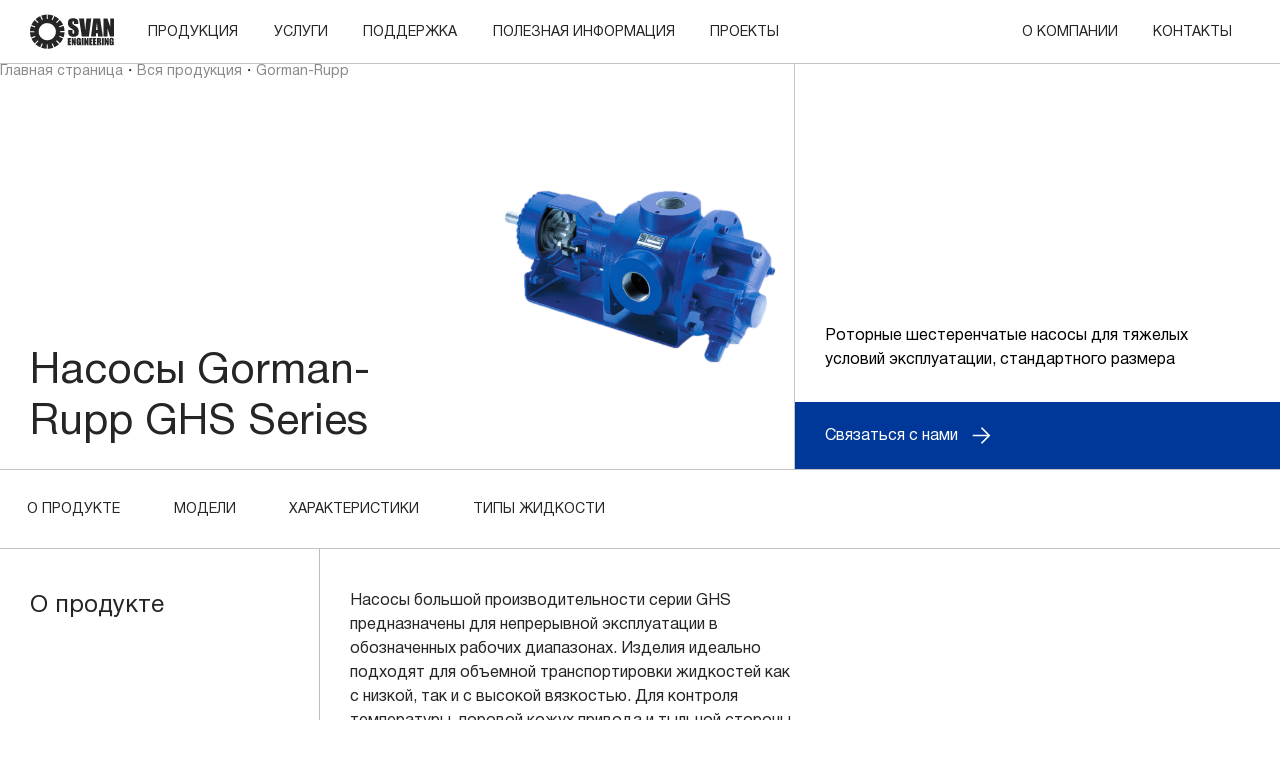

--- FILE ---
content_type: text/html
request_url: https://www.svan.ru/pumps/ghs-series
body_size: 26077
content:
<!DOCTYPE html><!-- This site was created in Webflow. https://webflow.com --><!-- Last Published: Tue Nov 11 2025 17:37:22 GMT+0000 (Coordinated Universal Time) --><html data-wf-domain="www.svan.ru" data-wf-page="615712e5cd5c3380a736c225" data-wf-site="60db2e3f4a27790b1058125a" data-wf-collection="615712e5cd5c33f39f36c223" data-wf-item-slug="ghs-series"><head><meta charset="utf-8"/><title>GHS Series</title><meta content="width=device-width, initial-scale=1" name="viewport"/><meta content="Webflow" name="generator"/><link href="https://cdn.prod.website-files.com/60db2e3f4a27790b1058125a/css/svan.webflow.shared.5f07264e3.css" rel="stylesheet" type="text/css"/><script type="text/javascript">!function(o,c){var n=c.documentElement,t=" w-mod-";n.className+=t+"js",("ontouchstart"in o||o.DocumentTouch&&c instanceof DocumentTouch)&&(n.className+=t+"touch")}(window,document);</script><link href="https://cdn.prod.website-files.com/60db2e3f4a27790b1058125a/621bb1b899061e8ca0a9e049_favicon.png" rel="shortcut icon" type="image/x-icon"/><link href="https://cdn.prod.website-files.com/60db2e3f4a27790b1058125a/61c4530d50672d1ec13d85be_Vectorsv.svg" rel="apple-touch-icon"/><script src="https://www.google.com/recaptcha/api.js" type="text/javascript"></script><link rel="stylesheet" href="https://cdn.jsdelivr.net/npm/locomotive-scroll@4.0.6/dist/locomotive-scroll.min.css">

<style>
.scroll-view.-touchable{
  overflow: hidden;
  height: 100vh;
  width: 100%;
  position: fixed; 
  top:0; 
  left:0; 
}
</style>

<style>
html.has-scroll-smooth {
    overflow: hidden;
    position: fixed;
    left: 0;
    right: 0;
    top: 0;
    bottom: 0;  
}
</style>

<meta name="yandex-verification" content="0dd268ca0a7c2c74" />
<meta name="google-site-verification" content="74jrsT-gRwdPashctnt6gkzvfq3SY6u9wJK0DSGjh18" />

<!-- Yandex.Metrika counter -->

<script type="text/javascript" >

(function(m,e,t,r,i,k,a){m[i]=m[i]||function(){(m[i].a=m[i].a||[]).push(arguments)};

m[i].l=1*new Date();k=e.createElement(t),a=e.getElementsByTagName(t)[0],k.async=1,k.src=r,a.parentNode.insertBefore(k,a)})

(window, document, "script", "https://mc.yandex.ru/metrika/tag.js", "ym");

ym(87470854, "init", {

clickmap:true,

trackLinks:true,

accurateTrackBounce:true,

webvisor:true

});

</script>

<noscript><div><img src="https://mc.yandex.ru/watch/87470854" style="position:absolute; left:-9999px;" alt="" /></div></noscript>

<!-- /Yandex.Metrika counter -->
<script type="text/javascript">window.__WEBFLOW_CURRENCY_SETTINGS = {"currencyCode":"USD","symbol":"$","decimal":".","fractionDigits":2,"group":",","template":"{{wf {\"path\":\"symbol\",\"type\":\"PlainText\"} }} {{wf {\"path\":\"amount\",\"type\":\"CommercePrice\"} }} {{wf {\"path\":\"currencyCode\",\"type\":\"PlainText\"} }}","hideDecimalForWholeNumbers":false};</script></head><body><div class="scroll-view"><div class="scroll-wrapper"><div data-scroll-section="auto" data-scroll="auto" class="scroll-container"><div class="html-embed w-embed"><style>
.catalog-card-img,
.c-img {
	mix-blend-mode: multiply;
}
</style></div><div data-collapse="medium" data-animation="default" data-duration="700" data-easing="ease-out-quint" data-easing2="ease-out-quart" data-doc-height="1" role="banner" class="navbar w-nav"><div class="nav-wrapper"><a href="/" class="brand w-nav-brand"><img src="https://cdn.prod.website-files.com/605b553234d150d14487ea4a/6063147a19615e8457f37bf0_logo.svg" loading="lazy" alt="" class="svan-logo"/></a><nav role="navigation" class="nav-links w-nav-menu"><div><a href="/catalog" class="nav-menu-item w-nav-link">Продукция</a><a href="/services" class="nav-menu-item w-nav-link">УСЛУГИ</a><a href="/support" class="nav-menu-item w-nav-link">Поддержка</a><a href="/education" class="nav-menu-item w-nav-link">Полезная информация</a><a href="/projects" class="nav-menu-item w-nav-link">Проекты</a></div><div><a href="/about-us" class="nav-menu-item w-nav-link">О компании</a><a href="/contacts" class="nav-menu-item w-nav-link">Контакты</a></div></nav><div class="menu-button w-nav-button"><img src="https://cdn.prod.website-files.com/60db2e3f4a27790b1058125a/6128191d3b57388ac5848767_menu-icon.svg" loading="lazy" alt="" class="menu-icon"/></div></div><div class="page-transition"></div></div><div class="section-header-prod cover"><div class="breadcrumbs"><a href="/" class="breadcrumbs-link">Главная страница</a><div class="breadcrumbs-sep">・</div><a href="/catalog" class="breadcrumbs-link">Вся продукция</a><div class="breadcrumbs-sep">・</div><a href="https://www.svan.ru/gorman-rupp" class="div-block-49 w-inline-block"><div class="breadcrumbs-text">Gorman-Rupp</div></a><a id="bt_youtube_open1" href="#" class="block-principle w-inline-block w-condition-invisible"><img src="https://cdn.prod.website-files.com/60db2e3f4a27790b1058125a/61af18b8ba90ff5c944166a4_play.svg" loading="lazy" alt="" class="play-princ"/><div class="menu margin-top-px">Принцип действия</div><img src="https://cdn.prod.website-files.com/60db2e3f4a27790b1058125a/61ee7dc9334fc97b3a39c6a1_play.svg" loading="lazy" alt="" class="play-princ-hover"/></a></div><div class="product-cover-wrapper-prod"><img src="https://cdn.prod.website-files.com/614dc2f9c6f30a087cf4c98e/62b2ec8eaf1a6d5158ba5f35_62b1094e77863c1e759f473e_1-18.jpeg" loading="lazy" alt="" sizes="(max-width: 479px) 100vw, (max-width: 1919px) 24vw, 25vw" srcset="https://cdn.prod.website-files.com/614dc2f9c6f30a087cf4c98e/62b2ec8eaf1a6d5158ba5f35_62b1094e77863c1e759f473e_1-18-p-500.jpeg 500w, https://cdn.prod.website-files.com/614dc2f9c6f30a087cf4c98e/62b2ec8eaf1a6d5158ba5f35_62b1094e77863c1e759f473e_1-18-p-800.jpeg 800w, https://cdn.prod.website-files.com/614dc2f9c6f30a087cf4c98e/62b2ec8eaf1a6d5158ba5f35_62b1094e77863c1e759f473e_1-18.jpeg 1024w" class="image-6"/></div><div class="div-block-61"><div class="header-title-prod"><h1 class="h1 product">Насосы Gorman-Rupp GHS Series</h1></div></div><div class="header-text-prod"><div class="wrapper-padding-prod"><div class="header-text-logo"><img src="" loading="lazy" alt="" class="image-22 w-dyn-bind-empty"/></div><div class="header-text--1"><div class="p-small black">Роторные шестеренчатые насосы для тяжелых условий эксплуатации, стандартного размера</div></div></div><div class="bg-blue-prod"><a data-w-id="f719c784-d1c0-e534-0a73-eb163dfa3b6b" href="/feedback" class="more-bt w-inline-block"><div class="big-bt-text"><div class="bt-big-text">Связаться с нами</div><img src="https://cdn.prod.website-files.com/605b553234d150d14487ea4a/60f1b155b5cc4c580f69ec99_arrow.svg" loading="lazy" alt=""/></div></a></div></div><a data-w-id="f719c784-d1c0-e534-0a73-eb163dfa3b6c" href="#" class="block-principle-mob w-inline-block"><img src="https://cdn.prod.website-files.com/60db2e3f4a27790b1058125a/61af18b8ba90ff5c944166a4_play.svg" loading="lazy" alt="" class="image-12"/><div class="menu">Принцип действия</div></a></div><div class="section-header-prod-mobile cover"><div class="div-block-47"><div class="header-title-prod"><h1 class="h1 product header-width">GHS Series</h1></div><div class="header-text-prod"><div class="wrapper-padding-prod"><div class="header-text-logo"><img src="" loading="lazy" alt="" class="w-dyn-bind-empty"/></div><div class="header-text--1"><div class="p-small black">This is some text inside of a div block.</div></div></div><div class="bg-blue-prod"><a href="/catalog" class="more-bt w-inline-block"><div class="big-bt-text"><div class="bt-big-text">Вся продукция</div><img src="https://cdn.prod.website-files.com/605b553234d150d14487ea4a/60f1b155b5cc4c580f69ec99_arrow.svg" loading="lazy" alt=""/></div></a></div></div></div><div class="breadcrumbs"><a href="/old-home" class="breadcrumbs-link">Главная страница</a><div class="breadcrumbs-sep">・</div><a href="/catalog" class="breadcrumbs-link">Вся продукция</a><div class="breadcrumbs-sep">・</div><div class="breadcrumbs-text">This is some text inside of a div block.</div><a href="#" class="block-principle w-inline-block"><img src="https://cdn.prod.website-files.com/60db2e3f4a27790b1058125a/61af18b8ba90ff5c944166a4_play.svg" loading="lazy" alt="" class="image-12"/><div class="menu">Принцип действия</div></a></div><div class="product-cover-wrapper-prod"><img src="https://cdn.prod.website-files.com/614dc2f9c6f30a087cf4c98e/62b2ec8eaf1a6d5158ba5f35_62b1094e77863c1e759f473e_1-18.jpeg" loading="lazy" alt="" sizes="(max-width: 479px) 70vw, 100vw" srcset="https://cdn.prod.website-files.com/614dc2f9c6f30a087cf4c98e/62b2ec8eaf1a6d5158ba5f35_62b1094e77863c1e759f473e_1-18-p-500.jpeg 500w, https://cdn.prod.website-files.com/614dc2f9c6f30a087cf4c98e/62b2ec8eaf1a6d5158ba5f35_62b1094e77863c1e759f473e_1-18-p-800.jpeg 800w, https://cdn.prod.website-files.com/614dc2f9c6f30a087cf4c98e/62b2ec8eaf1a6d5158ba5f35_62b1094e77863c1e759f473e_1-18.jpeg 1024w" class="image-6"/><a data-w-id="b41f4b18-6a65-c3aa-f095-146e5925e12f" href="#" class="block-principle-mob w-inline-block w-condition-invisible"><img src="https://cdn.prod.website-files.com/60db2e3f4a27790b1058125a/61af18b8ba90ff5c944166a4_play.svg" loading="lazy" alt="" class="image-12"/><div class="menu margin-top-px">Принцип действия</div></a></div><a id="productmob" href="/feedback" class="bt-fix-menu-prod-mobile w-inline-block"><div class="big-bt-text"><div class="bt-big-text">Связаться с нами</div><img src="https://cdn.prod.website-files.com/605b553234d150d14487ea4a/60f1b155b5cc4c580f69ec99_arrow.svg" loading="lazy" alt=""/></div></a></div><div id="sticky-container" class="block-menu-fix _1"><div class="submenu-fix"><div class="submenu-items"><a id="buttonaboutproduct" href="#" class="submenu-link">О продукте</a><a href="#" id="buttonModels" class="submenu-link">Модели</a><a href="#" id="buttonSpecs" class="submenu-link">Характеристики</a><a href="#" id="buttonLiquids" class="submenu-link">Типы жидкости</a><a href="#" id="buttonFeatures" class="submenu-link w-condition-invisible">Отличительные особенности</a><a href="#" id="buttonResources" class="submenu-link w-condition-invisible">Ресурсы</a></div><div class="nav-menu-drop-mob"><div data-hover="false" data-delay="0" data-w-id="71aaee48-1872-c041-848d-cfad8b659376" class="dropdown-3 w-dropdown"><div id="installationmob" class="dropdown-toggle-info w-dropdown-toggle"><div class="p-small">Меню</div><img src="https://cdn.prod.website-files.com/60db2e3f4a27790b1058125a/61af6fd4994e20225348f4e1_filter%20down.svg" loading="lazy" alt="" class="arrow-drop"/></div><nav class="dropdown-list-info w-dropdown-list"><a href="#productmob" class="p-small drop-link w-dropdown-link">О продукте</a><a href="#models" class="p-small drop-link w-dropdown-link">Модели</a><a href="#specs" class="p-small drop-link w-dropdown-link">Характеристики</a><a href="#liquids3" class="p-small drop-link w-dropdown-link">Типы жидкости</a><a href="#features1" class="p-small drop-link w-condition-invisible w-dropdown-link">Отличительные особенности</a><a href="#resources1" class="p-small drop-link w-condition-invisible w-dropdown-link">Ресурсы</a></nav></div></div><div class="nav-menu-drop-mob-fix"><div data-hover="false" data-delay="0" class="dropdown-3 w-dropdown"><div id="installationmob" class="dropdown-toggle-info w-dropdown-toggle"><div class="p-small">О продукте</div><img src="https://cdn.prod.website-files.com/60db2e3f4a27790b1058125a/61af6fd4994e20225348f4e1_filter%20down.svg" loading="lazy" alt="" class="arrow-drop"/></div><nav class="dropdown-list-info w-dropdown-list"><a href="#prod" class="p-small drop-link w-dropdown-link">О продукте</a><a href="#" class="p-small drop-link w-dropdown-link">Модели</a><a href="#" class="p-small drop-link w-dropdown-link">Характеристики</a><a href="#featuresmob" class="p-small drop-link w-condition-invisible w-dropdown-link">Отличительные особенности</a><a href="#resources" class="p-small drop-link w-condition-invisible w-dropdown-link">Ресурсы</a></nav></div></div></div><div id="prod" class="w-layout-grid grid-4-product"><div id="w-node-_71aaee48-1872-c041-848d-cfad8b65939a-a736c225" class="grid-h3-left no-line-top"><h3 class="h3">О продукте</h3><div id="aboutproduct" class="div-block-60"></div></div><div id="w-node-_71aaee48-1872-c041-848d-cfad8b65939d-a736c225" class="grid-h3-left line-top"><h3 class="h3">Модели</h3><div id="models" class="div-block-58"></div></div><div id="characteriscmob" class="grid-h3-left w-node-_71aaee48-1872-c041-848d-cfad8b6593a0-a736c225"><h3 class="h3">Характеристики</h3><div id="specs" class="div-block-59"></div></div><div id="w-node-_84ec68e6-949b-d011-7c82-4719e5060ea9-a736c225"><div id="w-node-_71aaee48-1872-c041-848d-cfad8b6593a3-a736c225" class="grid-content-tabl"><div class="models-table"><div class="table-header"><div class="col-header"><div class="header-cell">Модель насоса</div></div><div class="col-header"><div class="header-cell">Диаметр трубопроводов</div></div><div class="col-header"><div class="header-cell">Проход твердых частиц</div></div><div class="col-header"><div class="header-cell">Корпус</div></div><div class="col-header"><div class="header-cell">Рабочее колесо</div></div><div class="col-header"><div class="header-cell">Торцевое уплотнение</div></div><div class="col-header"><div class="header-cell">Спецификация</div></div></div><div class="collection-list-wrapper-2 w-dyn-list"><div role="list" class="tabl-m w-dyn-items"><div role="listitem" class="w-dyn-item"><div class="block-tabl-model---m"><div class="block-tabl-line"><div class="header-cell">Модель насоса</div><div class="block-text-tabl---m"><div class="table-cell">GHS1DC3-B</div></div></div><div class="block-tabl-line"><div class="header-cell">Диаметр трубопроводов</div><div class="block-text-tabl---m"><div class="table-cell">25/25 мм</div></div></div><div class="block-tabl-line w-condition-invisible"><div class="header-cell">Проход твердых частиц</div><div class="block-text-tabl---m"><div class="table-cell w-dyn-bind-empty"></div></div></div><div class="block-tabl-line"><div class="header-cell">Корпус</div><div class="block-text-tabl---m"><div class="table-cell">Чугун</div></div></div><div class="block-tabl-line"><div class="header-cell">Рабочее колесо</div><div class="block-text-tabl---m"><div class="table-cell">Ковкий чугун</div></div></div><div class="block-tabl-line"><div class="header-cell">Торцевое уплотнение</div><div class="block-text-tabl---m"><div class="table-cell">Механический или сборный</div></div></div><div class="block-tabl-line"><div class="header-cell">Спецификация</div><a href="https://assets.grpumps.com/spec_sheets/5451000.pdf" target="_blank" class="block-text-tabl---m w-inline-block"><div class="table-cell">.PDF</div></a></div></div><div class="block-tabl-model"><div class="table-col"><div class="block-text-tabl"><div class="table-cell">GHS1DC3-B</div></div></div><div class="table-col"><div class="block-text-tabl"><div class="table-cell">25/25 мм</div></div></div><div class="table-col"><div class="block-text-tabl w-condition-invisible"><div class="table-cell w-dyn-bind-empty"></div></div></div><div class="table-col"><div class="block-text-tabl"><div class="table-cell">Чугун</div></div></div><div class="table-col"><div class="block-text-tabl"><div class="table-cell">Ковкий чугун</div></div></div><div class="table-col"><div class="block-text-tabl"><div class="table-cell">Механический или сборный</div></div></div><div class="table-col"><a href="https://assets.grpumps.com/spec_sheets/5451000.pdf" class="table-cell table-cell-link">PDF</a></div></div></div><div role="listitem" class="w-dyn-item"><div class="block-tabl-model---m"><div class="block-tabl-line"><div class="header-cell">Модель насоса</div><div class="block-text-tabl---m"><div class="table-cell">GHS1DC9-B</div></div></div><div class="block-tabl-line"><div class="header-cell">Диаметр трубопроводов</div><div class="block-text-tabl---m"><div class="table-cell">25/25 мм</div></div></div><div class="block-tabl-line w-condition-invisible"><div class="header-cell">Проход твердых частиц</div><div class="block-text-tabl---m"><div class="table-cell w-dyn-bind-empty"></div></div></div><div class="block-tabl-line"><div class="header-cell">Корпус</div><div class="block-text-tabl---m"><div class="table-cell">Нержавеющая сталь</div></div></div><div class="block-tabl-line"><div class="header-cell">Рабочее колесо</div><div class="block-text-tabl---m"><div class="table-cell">Нержавеющая сталь</div></div></div><div class="block-tabl-line"><div class="header-cell">Торцевое уплотнение</div><div class="block-text-tabl---m"><div class="table-cell">Механический или сборный</div></div></div><div class="block-tabl-line"><div class="header-cell">Спецификация</div><a href="https://assets.grpumps.com/spec_sheets/5701325.pdf" target="_blank" class="block-text-tabl---m w-inline-block"><div class="table-cell">.PDF</div></a></div></div><div class="block-tabl-model"><div class="table-col"><div class="block-text-tabl"><div class="table-cell">GHS1DC9-B</div></div></div><div class="table-col"><div class="block-text-tabl"><div class="table-cell">25/25 мм</div></div></div><div class="table-col"><div class="block-text-tabl w-condition-invisible"><div class="table-cell w-dyn-bind-empty"></div></div></div><div class="table-col"><div class="block-text-tabl"><div class="table-cell">Нержавеющая сталь</div></div></div><div class="table-col"><div class="block-text-tabl"><div class="table-cell">Нержавеющая сталь</div></div></div><div class="table-col"><div class="block-text-tabl"><div class="table-cell">Механический или сборный</div></div></div><div class="table-col"><a href="https://assets.grpumps.com/spec_sheets/5701325.pdf" class="table-cell table-cell-link">PDF</a></div></div></div><div role="listitem" class="w-dyn-item"><div class="block-tabl-model---m"><div class="block-tabl-line"><div class="header-cell">Модель насоса</div><div class="block-text-tabl---m"><div class="table-cell">GHS1DE3-B</div></div></div><div class="block-tabl-line"><div class="header-cell">Диаметр трубопроводов</div><div class="block-text-tabl---m"><div class="table-cell">25/25 мм</div></div></div><div class="block-tabl-line w-condition-invisible"><div class="header-cell">Проход твердых частиц</div><div class="block-text-tabl---m"><div class="table-cell w-dyn-bind-empty"></div></div></div><div class="block-tabl-line"><div class="header-cell">Корпус</div><div class="block-text-tabl---m"><div class="table-cell">Чугун</div></div></div><div class="block-tabl-line"><div class="header-cell">Рабочее колесо</div><div class="block-text-tabl---m"><div class="table-cell">Ковкий чугун</div></div></div><div class="block-tabl-line"><div class="header-cell">Торцевое уплотнение</div><div class="block-text-tabl---m"><div class="table-cell">Механический или сборный</div></div></div><div class="block-tabl-line"><div class="header-cell">Спецификация</div><a href="https://assets.grpumps.com/spec_sheets/5451050.pdf" target="_blank" class="block-text-tabl---m w-inline-block"><div class="table-cell">.PDF</div></a></div></div><div class="block-tabl-model"><div class="table-col"><div class="block-text-tabl"><div class="table-cell">GHS1DE3-B</div></div></div><div class="table-col"><div class="block-text-tabl"><div class="table-cell">25/25 мм</div></div></div><div class="table-col"><div class="block-text-tabl w-condition-invisible"><div class="table-cell w-dyn-bind-empty"></div></div></div><div class="table-col"><div class="block-text-tabl"><div class="table-cell">Чугун</div></div></div><div class="table-col"><div class="block-text-tabl"><div class="table-cell">Ковкий чугун</div></div></div><div class="table-col"><div class="block-text-tabl"><div class="table-cell">Механический или сборный</div></div></div><div class="table-col"><a href="https://assets.grpumps.com/spec_sheets/5451050.pdf" class="table-cell table-cell-link">PDF</a></div></div></div><div role="listitem" class="w-dyn-item"><div class="block-tabl-model---m"><div class="block-tabl-line"><div class="header-cell">Модель насоса</div><div class="block-text-tabl---m"><div class="table-cell">GHS1DE9-B</div></div></div><div class="block-tabl-line"><div class="header-cell">Диаметр трубопроводов</div><div class="block-text-tabl---m"><div class="table-cell">25/25 мм</div></div></div><div class="block-tabl-line w-condition-invisible"><div class="header-cell">Проход твердых частиц</div><div class="block-text-tabl---m"><div class="table-cell w-dyn-bind-empty"></div></div></div><div class="block-tabl-line"><div class="header-cell">Корпус</div><div class="block-text-tabl---m"><div class="table-cell">Нержавеющая сталь</div></div></div><div class="block-tabl-line"><div class="header-cell">Рабочее колесо</div><div class="block-text-tabl---m"><div class="table-cell">Нержавеющая сталь</div></div></div><div class="block-tabl-line"><div class="header-cell">Торцевое уплотнение</div><div class="block-text-tabl---m"><div class="table-cell">Механический или сборный</div></div></div><div class="block-tabl-line"><div class="header-cell">Спецификация</div><a href="https://assets.grpumps.com/spec_sheets/5701375.pdf" target="_blank" class="block-text-tabl---m w-inline-block"><div class="table-cell">.PDF</div></a></div></div><div class="block-tabl-model"><div class="table-col"><div class="block-text-tabl"><div class="table-cell">GHS1DE9-B</div></div></div><div class="table-col"><div class="block-text-tabl"><div class="table-cell">25/25 мм</div></div></div><div class="table-col"><div class="block-text-tabl w-condition-invisible"><div class="table-cell w-dyn-bind-empty"></div></div></div><div class="table-col"><div class="block-text-tabl"><div class="table-cell">Нержавеющая сталь</div></div></div><div class="table-col"><div class="block-text-tabl"><div class="table-cell">Нержавеющая сталь</div></div></div><div class="table-col"><div class="block-text-tabl"><div class="table-cell">Механический или сборный</div></div></div><div class="table-col"><a href="https://assets.grpumps.com/spec_sheets/5701375.pdf" class="table-cell table-cell-link">PDF</a></div></div></div><div role="listitem" class="w-dyn-item"><div class="block-tabl-model---m"><div class="block-tabl-line"><div class="header-cell">Модель насоса</div><div class="block-text-tabl---m"><div class="table-cell">GHS1 1/2GC3-B</div></div></div><div class="block-tabl-line"><div class="header-cell">Диаметр трубопроводов</div><div class="block-text-tabl---m"><div class="table-cell">40/40 мм</div></div></div><div class="block-tabl-line w-condition-invisible"><div class="header-cell">Проход твердых частиц</div><div class="block-text-tabl---m"><div class="table-cell w-dyn-bind-empty"></div></div></div><div class="block-tabl-line"><div class="header-cell">Корпус</div><div class="block-text-tabl---m"><div class="table-cell">Чугун</div></div></div><div class="block-tabl-line"><div class="header-cell">Рабочее колесо</div><div class="block-text-tabl---m"><div class="table-cell">Ковкий чугун</div></div></div><div class="block-tabl-line"><div class="header-cell">Торцевое уплотнение</div><div class="block-text-tabl---m"><div class="table-cell">Механический или сборный</div></div></div><div class="block-tabl-line"><div class="header-cell">Спецификация</div><a href="https://assets.grpumps.com/spec_sheets/5451100.pdf" target="_blank" class="block-text-tabl---m w-inline-block"><div class="table-cell">.PDF</div></a></div></div><div class="block-tabl-model"><div class="table-col"><div class="block-text-tabl"><div class="table-cell">GHS1 1/2GC3-B</div></div></div><div class="table-col"><div class="block-text-tabl"><div class="table-cell">40/40 мм</div></div></div><div class="table-col"><div class="block-text-tabl w-condition-invisible"><div class="table-cell w-dyn-bind-empty"></div></div></div><div class="table-col"><div class="block-text-tabl"><div class="table-cell">Чугун</div></div></div><div class="table-col"><div class="block-text-tabl"><div class="table-cell">Ковкий чугун</div></div></div><div class="table-col"><div class="block-text-tabl"><div class="table-cell">Механический или сборный</div></div></div><div class="table-col"><a href="https://assets.grpumps.com/spec_sheets/5451100.pdf" class="table-cell table-cell-link">PDF</a></div></div></div><div role="listitem" class="w-dyn-item"><div class="block-tabl-model---m"><div class="block-tabl-line"><div class="header-cell">Модель насоса</div><div class="block-text-tabl---m"><div class="table-cell">GHS1 1/2GC32-B</div></div></div><div class="block-tabl-line"><div class="header-cell">Диаметр трубопроводов</div><div class="block-text-tabl---m"><div class="table-cell">40/40 мм</div></div></div><div class="block-tabl-line w-condition-invisible"><div class="header-cell">Проход твердых частиц</div><div class="block-text-tabl---m"><div class="table-cell w-dyn-bind-empty"></div></div></div><div class="block-tabl-line"><div class="header-cell">Корпус</div><div class="block-text-tabl---m"><div class="table-cell">Стальной сплав</div></div></div><div class="block-tabl-line"><div class="header-cell">Рабочее колесо</div><div class="block-text-tabl---m"><div class="table-cell">Ковкий чугун</div></div></div><div class="block-tabl-line"><div class="header-cell">Торцевое уплотнение</div><div class="block-text-tabl---m"><div class="table-cell">Механический или сборный</div></div></div><div class="block-tabl-line"><div class="header-cell">Спецификация</div><a href="https://assets.grpumps.com/spec_sheets/5601230.pdf" target="_blank" class="block-text-tabl---m w-inline-block"><div class="table-cell">.PDF</div></a></div></div><div class="block-tabl-model"><div class="table-col"><div class="block-text-tabl"><div class="table-cell">GHS1 1/2GC32-B</div></div></div><div class="table-col"><div class="block-text-tabl"><div class="table-cell">40/40 мм</div></div></div><div class="table-col"><div class="block-text-tabl w-condition-invisible"><div class="table-cell w-dyn-bind-empty"></div></div></div><div class="table-col"><div class="block-text-tabl"><div class="table-cell">Стальной сплав</div></div></div><div class="table-col"><div class="block-text-tabl"><div class="table-cell">Ковкий чугун</div></div></div><div class="table-col"><div class="block-text-tabl"><div class="table-cell">Механический или сборный</div></div></div><div class="table-col"><a href="https://assets.grpumps.com/spec_sheets/5601230.pdf" class="table-cell table-cell-link">PDF</a></div></div></div><div role="listitem" class="w-dyn-item"><div class="block-tabl-model---m"><div class="block-tabl-line"><div class="header-cell">Модель насоса</div><div class="block-text-tabl---m"><div class="table-cell">GHS1 1/2GC9-B</div></div></div><div class="block-tabl-line"><div class="header-cell">Диаметр трубопроводов</div><div class="block-text-tabl---m"><div class="table-cell">40/40 мм</div></div></div><div class="block-tabl-line w-condition-invisible"><div class="header-cell">Проход твердых частиц</div><div class="block-text-tabl---m"><div class="table-cell w-dyn-bind-empty"></div></div></div><div class="block-tabl-line"><div class="header-cell">Корпус</div><div class="block-text-tabl---m"><div class="table-cell">Нержавеющая сталь</div></div></div><div class="block-tabl-line"><div class="header-cell">Рабочее колесо</div><div class="block-text-tabl---m"><div class="table-cell">Нержавеющая сталь</div></div></div><div class="block-tabl-line"><div class="header-cell">Торцевое уплотнение</div><div class="block-text-tabl---m"><div class="table-cell">Механический или сборный</div></div></div><div class="block-tabl-line"><div class="header-cell">Спецификация</div><a href="https://assets.grpumps.com/spec_sheets/5701425.pdf" target="_blank" class="block-text-tabl---m w-inline-block"><div class="table-cell">.PDF</div></a></div></div><div class="block-tabl-model"><div class="table-col"><div class="block-text-tabl"><div class="table-cell">GHS1 1/2GC9-B</div></div></div><div class="table-col"><div class="block-text-tabl"><div class="table-cell">40/40 мм</div></div></div><div class="table-col"><div class="block-text-tabl w-condition-invisible"><div class="table-cell w-dyn-bind-empty"></div></div></div><div class="table-col"><div class="block-text-tabl"><div class="table-cell">Нержавеющая сталь</div></div></div><div class="table-col"><div class="block-text-tabl"><div class="table-cell">Нержавеющая сталь</div></div></div><div class="table-col"><div class="block-text-tabl"><div class="table-cell">Механический или сборный</div></div></div><div class="table-col"><a href="https://assets.grpumps.com/spec_sheets/5701425.pdf" class="table-cell table-cell-link">PDF</a></div></div></div><div role="listitem" class="w-dyn-item"><div class="block-tabl-model---m"><div class="block-tabl-line"><div class="header-cell">Модель насоса</div><div class="block-text-tabl---m"><div class="table-cell">GHS1 1/2GF3-B</div></div></div><div class="block-tabl-line"><div class="header-cell">Диаметр трубопроводов</div><div class="block-text-tabl---m"><div class="table-cell">40/40 мм</div></div></div><div class="block-tabl-line w-condition-invisible"><div class="header-cell">Проход твердых частиц</div><div class="block-text-tabl---m"><div class="table-cell w-dyn-bind-empty"></div></div></div><div class="block-tabl-line"><div class="header-cell">Корпус</div><div class="block-text-tabl---m"><div class="table-cell">Чугун</div></div></div><div class="block-tabl-line"><div class="header-cell">Рабочее колесо</div><div class="block-text-tabl---m"><div class="table-cell">Ковкий чугун</div></div></div><div class="block-tabl-line"><div class="header-cell">Торцевое уплотнение</div><div class="block-text-tabl---m"><div class="table-cell">Механический или сборный</div></div></div><div class="block-tabl-line"><div class="header-cell">Спецификация</div><a href="https://assets.grpumps.com/spec_sheets/5451200.pdf" target="_blank" class="block-text-tabl---m w-inline-block"><div class="table-cell">.PDF</div></a></div></div><div class="block-tabl-model"><div class="table-col"><div class="block-text-tabl"><div class="table-cell">GHS1 1/2GF3-B</div></div></div><div class="table-col"><div class="block-text-tabl"><div class="table-cell">40/40 мм</div></div></div><div class="table-col"><div class="block-text-tabl w-condition-invisible"><div class="table-cell w-dyn-bind-empty"></div></div></div><div class="table-col"><div class="block-text-tabl"><div class="table-cell">Чугун</div></div></div><div class="table-col"><div class="block-text-tabl"><div class="table-cell">Ковкий чугун</div></div></div><div class="table-col"><div class="block-text-tabl"><div class="table-cell">Механический или сборный</div></div></div><div class="table-col"><a href="https://assets.grpumps.com/spec_sheets/5451200.pdf" class="table-cell table-cell-link">PDF</a></div></div></div><div role="listitem" class="w-dyn-item"><div class="block-tabl-model---m"><div class="block-tabl-line"><div class="header-cell">Модель насоса</div><div class="block-text-tabl---m"><div class="table-cell">GHS1 1/2GF32-B</div></div></div><div class="block-tabl-line"><div class="header-cell">Диаметр трубопроводов</div><div class="block-text-tabl---m"><div class="table-cell">40/40 мм</div></div></div><div class="block-tabl-line w-condition-invisible"><div class="header-cell">Проход твердых частиц</div><div class="block-text-tabl---m"><div class="table-cell w-dyn-bind-empty"></div></div></div><div class="block-tabl-line"><div class="header-cell">Корпус</div><div class="block-text-tabl---m"><div class="table-cell">Стальной сплав</div></div></div><div class="block-tabl-line"><div class="header-cell">Рабочее колесо</div><div class="block-text-tabl---m"><div class="table-cell">Ковкий чугун</div></div></div><div class="block-tabl-line"><div class="header-cell">Торцевое уплотнение</div><div class="block-text-tabl---m"><div class="table-cell">Механический или сборный</div></div></div><div class="block-tabl-line"><div class="header-cell">Спецификация</div><a href="https://assets.grpumps.com/spec_sheets/5601250.pdf" target="_blank" class="block-text-tabl---m w-inline-block"><div class="table-cell">.PDF</div></a></div></div><div class="block-tabl-model"><div class="table-col"><div class="block-text-tabl"><div class="table-cell">GHS1 1/2GF32-B</div></div></div><div class="table-col"><div class="block-text-tabl"><div class="table-cell">40/40 мм</div></div></div><div class="table-col"><div class="block-text-tabl w-condition-invisible"><div class="table-cell w-dyn-bind-empty"></div></div></div><div class="table-col"><div class="block-text-tabl"><div class="table-cell">Стальной сплав</div></div></div><div class="table-col"><div class="block-text-tabl"><div class="table-cell">Ковкий чугун</div></div></div><div class="table-col"><div class="block-text-tabl"><div class="table-cell">Механический или сборный</div></div></div><div class="table-col"><a href="https://assets.grpumps.com/spec_sheets/5601250.pdf" class="table-cell table-cell-link">PDF</a></div></div></div><div role="listitem" class="w-dyn-item"><div class="block-tabl-model---m"><div class="block-tabl-line"><div class="header-cell">Модель насоса</div><div class="block-text-tabl---m"><div class="table-cell">GHS1 1/2GF9-B</div></div></div><div class="block-tabl-line"><div class="header-cell">Диаметр трубопроводов</div><div class="block-text-tabl---m"><div class="table-cell">40/40 мм</div></div></div><div class="block-tabl-line w-condition-invisible"><div class="header-cell">Проход твердых частиц</div><div class="block-text-tabl---m"><div class="table-cell w-dyn-bind-empty"></div></div></div><div class="block-tabl-line"><div class="header-cell">Корпус</div><div class="block-text-tabl---m"><div class="table-cell">Нержавеющая сталь</div></div></div><div class="block-tabl-line"><div class="header-cell">Рабочее колесо</div><div class="block-text-tabl---m"><div class="table-cell">Нержавеющая сталь</div></div></div><div class="block-tabl-line"><div class="header-cell">Торцевое уплотнение</div><div class="block-text-tabl---m"><div class="table-cell">Механический или сборный</div></div></div><div class="block-tabl-line"><div class="header-cell">Спецификация</div><a href="https://assets.grpumps.com/spec_sheets/5701525.pdf" target="_blank" class="block-text-tabl---m w-inline-block"><div class="table-cell">.PDF</div></a></div></div><div class="block-tabl-model"><div class="table-col"><div class="block-text-tabl"><div class="table-cell">GHS1 1/2GF9-B</div></div></div><div class="table-col"><div class="block-text-tabl"><div class="table-cell">40/40 мм</div></div></div><div class="table-col"><div class="block-text-tabl w-condition-invisible"><div class="table-cell w-dyn-bind-empty"></div></div></div><div class="table-col"><div class="block-text-tabl"><div class="table-cell">Нержавеющая сталь</div></div></div><div class="table-col"><div class="block-text-tabl"><div class="table-cell">Нержавеющая сталь</div></div></div><div class="table-col"><div class="block-text-tabl"><div class="table-cell">Механический или сборный</div></div></div><div class="table-col"><a href="https://assets.grpumps.com/spec_sheets/5701525.pdf" class="table-cell table-cell-link">PDF</a></div></div></div><div role="listitem" class="w-dyn-item"><div class="block-tabl-model---m"><div class="block-tabl-line"><div class="header-cell">Модель насоса</div><div class="block-text-tabl---m"><div class="table-cell">GHS1 1/2GH3-B</div></div></div><div class="block-tabl-line"><div class="header-cell">Диаметр трубопроводов</div><div class="block-text-tabl---m"><div class="table-cell">40/40 мм</div></div></div><div class="block-tabl-line w-condition-invisible"><div class="header-cell">Проход твердых частиц</div><div class="block-text-tabl---m"><div class="table-cell w-dyn-bind-empty"></div></div></div><div class="block-tabl-line"><div class="header-cell">Корпус</div><div class="block-text-tabl---m"><div class="table-cell">Чугун</div></div></div><div class="block-tabl-line"><div class="header-cell">Рабочее колесо</div><div class="block-text-tabl---m"><div class="table-cell">Ковкий чугун</div></div></div><div class="block-tabl-line"><div class="header-cell">Торцевое уплотнение</div><div class="block-text-tabl---m"><div class="table-cell">Механический или сборный</div></div></div><div class="block-tabl-line"><div class="header-cell">Спецификация</div><a href="https://assets.grpumps.com/spec_sheets/5451300.pdf" target="_blank" class="block-text-tabl---m w-inline-block"><div class="table-cell">.PDF</div></a></div></div><div class="block-tabl-model"><div class="table-col"><div class="block-text-tabl"><div class="table-cell">GHS1 1/2GH3-B</div></div></div><div class="table-col"><div class="block-text-tabl"><div class="table-cell">40/40 мм</div></div></div><div class="table-col"><div class="block-text-tabl w-condition-invisible"><div class="table-cell w-dyn-bind-empty"></div></div></div><div class="table-col"><div class="block-text-tabl"><div class="table-cell">Чугун</div></div></div><div class="table-col"><div class="block-text-tabl"><div class="table-cell">Ковкий чугун</div></div></div><div class="table-col"><div class="block-text-tabl"><div class="table-cell">Механический или сборный</div></div></div><div class="table-col"><a href="https://assets.grpumps.com/spec_sheets/5451300.pdf" class="table-cell table-cell-link">PDF</a></div></div></div><div role="listitem" class="w-dyn-item"><div class="block-tabl-model---m"><div class="block-tabl-line"><div class="header-cell">Модель насоса</div><div class="block-text-tabl---m"><div class="table-cell">GHS1 1/2GH32-B</div></div></div><div class="block-tabl-line"><div class="header-cell">Диаметр трубопроводов</div><div class="block-text-tabl---m"><div class="table-cell">40/40 мм</div></div></div><div class="block-tabl-line w-condition-invisible"><div class="header-cell">Проход твердых частиц</div><div class="block-text-tabl---m"><div class="table-cell w-dyn-bind-empty"></div></div></div><div class="block-tabl-line"><div class="header-cell">Корпус</div><div class="block-text-tabl---m"><div class="table-cell">Стальной сплав</div></div></div><div class="block-tabl-line"><div class="header-cell">Рабочее колесо</div><div class="block-text-tabl---m"><div class="table-cell">Ковкий чугун</div></div></div><div class="block-tabl-line"><div class="header-cell">Торцевое уплотнение</div><div class="block-text-tabl---m"><div class="table-cell">Механический или сборный</div></div></div><div class="block-tabl-line"><div class="header-cell">Спецификация</div><a href="https://assets.grpumps.com/spec_sheets/5601300.pdf" target="_blank" class="block-text-tabl---m w-inline-block"><div class="table-cell">.PDF</div></a></div></div><div class="block-tabl-model"><div class="table-col"><div class="block-text-tabl"><div class="table-cell">GHS1 1/2GH32-B</div></div></div><div class="table-col"><div class="block-text-tabl"><div class="table-cell">40/40 мм</div></div></div><div class="table-col"><div class="block-text-tabl w-condition-invisible"><div class="table-cell w-dyn-bind-empty"></div></div></div><div class="table-col"><div class="block-text-tabl"><div class="table-cell">Стальной сплав</div></div></div><div class="table-col"><div class="block-text-tabl"><div class="table-cell">Ковкий чугун</div></div></div><div class="table-col"><div class="block-text-tabl"><div class="table-cell">Механический или сборный</div></div></div><div class="table-col"><a href="https://assets.grpumps.com/spec_sheets/5601300.pdf" class="table-cell table-cell-link">PDF</a></div></div></div><div role="listitem" class="w-dyn-item"><div class="block-tabl-model---m"><div class="block-tabl-line"><div class="header-cell">Модель насоса</div><div class="block-text-tabl---m"><div class="table-cell">GHS1 1/2GH9-B</div></div></div><div class="block-tabl-line"><div class="header-cell">Диаметр трубопроводов</div><div class="block-text-tabl---m"><div class="table-cell">40/40 мм</div></div></div><div class="block-tabl-line w-condition-invisible"><div class="header-cell">Проход твердых частиц</div><div class="block-text-tabl---m"><div class="table-cell w-dyn-bind-empty"></div></div></div><div class="block-tabl-line"><div class="header-cell">Корпус</div><div class="block-text-tabl---m"><div class="table-cell">Нержавеющая сталь</div></div></div><div class="block-tabl-line"><div class="header-cell">Рабочее колесо</div><div class="block-text-tabl---m"><div class="table-cell">Нержавеющая сталь</div></div></div><div class="block-tabl-line"><div class="header-cell">Торцевое уплотнение</div><div class="block-text-tabl---m"><div class="table-cell">Механический или сборный</div></div></div><div class="block-tabl-line"><div class="header-cell">Спецификация</div><a href="https://assets.grpumps.com/spec_sheets/5701625.pdf" target="_blank" class="block-text-tabl---m w-inline-block"><div class="table-cell">.PDF</div></a></div></div><div class="block-tabl-model"><div class="table-col"><div class="block-text-tabl"><div class="table-cell">GHS1 1/2GH9-B</div></div></div><div class="table-col"><div class="block-text-tabl"><div class="table-cell">40/40 мм</div></div></div><div class="table-col"><div class="block-text-tabl w-condition-invisible"><div class="table-cell w-dyn-bind-empty"></div></div></div><div class="table-col"><div class="block-text-tabl"><div class="table-cell">Нержавеющая сталь</div></div></div><div class="table-col"><div class="block-text-tabl"><div class="table-cell">Нержавеющая сталь</div></div></div><div class="table-col"><div class="block-text-tabl"><div class="table-cell">Механический или сборный</div></div></div><div class="table-col"><a href="https://assets.grpumps.com/spec_sheets/5701625.pdf" class="table-cell table-cell-link">PDF</a></div></div></div><div role="listitem" class="w-dyn-item"><div class="block-tabl-model---m"><div class="block-tabl-line"><div class="header-cell">Модель насоса</div><div class="block-text-tabl---m"><div class="table-cell">GHS1 1/2GJ3-B</div></div></div><div class="block-tabl-line"><div class="header-cell">Диаметр трубопроводов</div><div class="block-text-tabl---m"><div class="table-cell">40/40 мм</div></div></div><div class="block-tabl-line w-condition-invisible"><div class="header-cell">Проход твердых частиц</div><div class="block-text-tabl---m"><div class="table-cell w-dyn-bind-empty"></div></div></div><div class="block-tabl-line"><div class="header-cell">Корпус</div><div class="block-text-tabl---m"><div class="table-cell">Чугун</div></div></div><div class="block-tabl-line"><div class="header-cell">Рабочее колесо</div><div class="block-text-tabl---m"><div class="table-cell">Ковкий чугун</div></div></div><div class="block-tabl-line"><div class="header-cell">Торцевое уплотнение</div><div class="block-text-tabl---m"><div class="table-cell">Механический или сборный</div></div></div><div class="block-tabl-line"><div class="header-cell">Спецификация</div><a href="https://assets.grpumps.com/spec_sheets/5451400.pdf" target="_blank" class="block-text-tabl---m w-inline-block"><div class="table-cell">.PDF</div></a></div></div><div class="block-tabl-model"><div class="table-col"><div class="block-text-tabl"><div class="table-cell">GHS1 1/2GJ3-B</div></div></div><div class="table-col"><div class="block-text-tabl"><div class="table-cell">40/40 мм</div></div></div><div class="table-col"><div class="block-text-tabl w-condition-invisible"><div class="table-cell w-dyn-bind-empty"></div></div></div><div class="table-col"><div class="block-text-tabl"><div class="table-cell">Чугун</div></div></div><div class="table-col"><div class="block-text-tabl"><div class="table-cell">Ковкий чугун</div></div></div><div class="table-col"><div class="block-text-tabl"><div class="table-cell">Механический или сборный</div></div></div><div class="table-col"><a href="https://assets.grpumps.com/spec_sheets/5451400.pdf" class="table-cell table-cell-link">PDF</a></div></div></div><div role="listitem" class="w-dyn-item"><div class="block-tabl-model---m"><div class="block-tabl-line"><div class="header-cell">Модель насоса</div><div class="block-text-tabl---m"><div class="table-cell">GHS1 1/2GJ32-B</div></div></div><div class="block-tabl-line"><div class="header-cell">Диаметр трубопроводов</div><div class="block-text-tabl---m"><div class="table-cell">40/40 мм</div></div></div><div class="block-tabl-line w-condition-invisible"><div class="header-cell">Проход твердых частиц</div><div class="block-text-tabl---m"><div class="table-cell w-dyn-bind-empty"></div></div></div><div class="block-tabl-line"><div class="header-cell">Корпус</div><div class="block-text-tabl---m"><div class="table-cell">Стальной сплав</div></div></div><div class="block-tabl-line"><div class="header-cell">Рабочее колесо</div><div class="block-text-tabl---m"><div class="table-cell">Ковкий чугун</div></div></div><div class="block-tabl-line"><div class="header-cell">Торцевое уплотнение</div><div class="block-text-tabl---m"><div class="table-cell">Механический или сборный</div></div></div><div class="block-tabl-line"><div class="header-cell">Спецификация</div><a href="https://assets.grpumps.com/spec_sheets/5601350.pdf" target="_blank" class="block-text-tabl---m w-inline-block"><div class="table-cell">.PDF</div></a></div></div><div class="block-tabl-model"><div class="table-col"><div class="block-text-tabl"><div class="table-cell">GHS1 1/2GJ32-B</div></div></div><div class="table-col"><div class="block-text-tabl"><div class="table-cell">40/40 мм</div></div></div><div class="table-col"><div class="block-text-tabl w-condition-invisible"><div class="table-cell w-dyn-bind-empty"></div></div></div><div class="table-col"><div class="block-text-tabl"><div class="table-cell">Стальной сплав</div></div></div><div class="table-col"><div class="block-text-tabl"><div class="table-cell">Ковкий чугун</div></div></div><div class="table-col"><div class="block-text-tabl"><div class="table-cell">Механический или сборный</div></div></div><div class="table-col"><a href="https://assets.grpumps.com/spec_sheets/5601350.pdf" class="table-cell table-cell-link">PDF</a></div></div></div><div role="listitem" class="w-dyn-item"><div class="block-tabl-model---m"><div class="block-tabl-line"><div class="header-cell">Модель насоса</div><div class="block-text-tabl---m"><div class="table-cell">GHS1 1/2GJ9-B</div></div></div><div class="block-tabl-line"><div class="header-cell">Диаметр трубопроводов</div><div class="block-text-tabl---m"><div class="table-cell">40/40 мм</div></div></div><div class="block-tabl-line w-condition-invisible"><div class="header-cell">Проход твердых частиц</div><div class="block-text-tabl---m"><div class="table-cell w-dyn-bind-empty"></div></div></div><div class="block-tabl-line"><div class="header-cell">Корпус</div><div class="block-text-tabl---m"><div class="table-cell">Нержавеющая сталь</div></div></div><div class="block-tabl-line"><div class="header-cell">Рабочее колесо</div><div class="block-text-tabl---m"><div class="table-cell">Нержавеющая сталь</div></div></div><div class="block-tabl-line"><div class="header-cell">Торцевое уплотнение</div><div class="block-text-tabl---m"><div class="table-cell">Механический или сборный</div></div></div><div class="block-tabl-line"><div class="header-cell">Спецификация</div><a href="https://assets.grpumps.com/spec_sheets/5701725.pdf" target="_blank" class="block-text-tabl---m w-inline-block"><div class="table-cell">.PDF</div></a></div></div><div class="block-tabl-model"><div class="table-col"><div class="block-text-tabl"><div class="table-cell">GHS1 1/2GJ9-B</div></div></div><div class="table-col"><div class="block-text-tabl"><div class="table-cell">40/40 мм</div></div></div><div class="table-col"><div class="block-text-tabl w-condition-invisible"><div class="table-cell w-dyn-bind-empty"></div></div></div><div class="table-col"><div class="block-text-tabl"><div class="table-cell">Нержавеющая сталь</div></div></div><div class="table-col"><div class="block-text-tabl"><div class="table-cell">Нержавеющая сталь</div></div></div><div class="table-col"><div class="block-text-tabl"><div class="table-cell">Механический или сборный</div></div></div><div class="table-col"><a href="https://assets.grpumps.com/spec_sheets/5701725.pdf" class="table-cell table-cell-link">PDF</a></div></div></div><div role="listitem" class="w-dyn-item"><div class="block-tabl-model---m"><div class="block-tabl-line"><div class="header-cell">Модель насоса</div><div class="block-text-tabl---m"><div class="table-cell">GHS1 1/2NK3-B</div></div></div><div class="block-tabl-line"><div class="header-cell">Диаметр трубопроводов</div><div class="block-text-tabl---m"><div class="table-cell">40/40 мм</div></div></div><div class="block-tabl-line w-condition-invisible"><div class="header-cell">Проход твердых частиц</div><div class="block-text-tabl---m"><div class="table-cell w-dyn-bind-empty"></div></div></div><div class="block-tabl-line"><div class="header-cell">Корпус</div><div class="block-text-tabl---m"><div class="table-cell">Чугун</div></div></div><div class="block-tabl-line"><div class="header-cell">Рабочее колесо</div><div class="block-text-tabl---m"><div class="table-cell">Ковкий чугун</div></div></div><div class="block-tabl-line"><div class="header-cell">Торцевое уплотнение</div><div class="block-text-tabl---m"><div class="table-cell">Механический или сборный</div></div></div><div class="block-tabl-line"><div class="header-cell">Спецификация</div><a href="https://assets.grpumps.com/spec_sheets/5452100.pdf" target="_blank" class="block-text-tabl---m w-inline-block"><div class="table-cell">.PDF</div></a></div></div><div class="block-tabl-model"><div class="table-col"><div class="block-text-tabl"><div class="table-cell">GHS1 1/2NK3-B</div></div></div><div class="table-col"><div class="block-text-tabl"><div class="table-cell">40/40 мм</div></div></div><div class="table-col"><div class="block-text-tabl w-condition-invisible"><div class="table-cell w-dyn-bind-empty"></div></div></div><div class="table-col"><div class="block-text-tabl"><div class="table-cell">Чугун</div></div></div><div class="table-col"><div class="block-text-tabl"><div class="table-cell">Ковкий чугун</div></div></div><div class="table-col"><div class="block-text-tabl"><div class="table-cell">Механический или сборный</div></div></div><div class="table-col"><a href="https://assets.grpumps.com/spec_sheets/5452100.pdf" class="table-cell table-cell-link">PDF</a></div></div></div><div role="listitem" class="w-dyn-item"><div class="block-tabl-model---m"><div class="block-tabl-line"><div class="header-cell">Модель насоса</div><div class="block-text-tabl---m"><div class="table-cell">GHS2GC3-B</div></div></div><div class="block-tabl-line"><div class="header-cell">Диаметр трубопроводов</div><div class="block-text-tabl---m"><div class="table-cell">50/50 мм</div></div></div><div class="block-tabl-line w-condition-invisible"><div class="header-cell">Проход твердых частиц</div><div class="block-text-tabl---m"><div class="table-cell w-dyn-bind-empty"></div></div></div><div class="block-tabl-line"><div class="header-cell">Корпус</div><div class="block-text-tabl---m"><div class="table-cell">Чугун</div></div></div><div class="block-tabl-line"><div class="header-cell">Рабочее колесо</div><div class="block-text-tabl---m"><div class="table-cell">Ковкий чугун</div></div></div><div class="block-tabl-line"><div class="header-cell">Торцевое уплотнение</div><div class="block-text-tabl---m"><div class="table-cell">Механический или сборный</div></div></div><div class="block-tabl-line"><div class="header-cell">Спецификация</div><a href="https://assets.grpumps.com/spec_sheets/5451150.pdf" target="_blank" class="block-text-tabl---m w-inline-block"><div class="table-cell">.PDF</div></a></div></div><div class="block-tabl-model"><div class="table-col"><div class="block-text-tabl"><div class="table-cell">GHS2GC3-B</div></div></div><div class="table-col"><div class="block-text-tabl"><div class="table-cell">50/50 мм</div></div></div><div class="table-col"><div class="block-text-tabl w-condition-invisible"><div class="table-cell w-dyn-bind-empty"></div></div></div><div class="table-col"><div class="block-text-tabl"><div class="table-cell">Чугун</div></div></div><div class="table-col"><div class="block-text-tabl"><div class="table-cell">Ковкий чугун</div></div></div><div class="table-col"><div class="block-text-tabl"><div class="table-cell">Механический или сборный</div></div></div><div class="table-col"><a href="https://assets.grpumps.com/spec_sheets/5451150.pdf" class="table-cell table-cell-link">PDF</a></div></div></div><div role="listitem" class="w-dyn-item"><div class="block-tabl-model---m"><div class="block-tabl-line"><div class="header-cell">Модель насоса</div><div class="block-text-tabl---m"><div class="table-cell">GHS2GC9-B</div></div></div><div class="block-tabl-line"><div class="header-cell">Диаметр трубопроводов</div><div class="block-text-tabl---m"><div class="table-cell">50/50 мм</div></div></div><div class="block-tabl-line w-condition-invisible"><div class="header-cell">Проход твердых частиц</div><div class="block-text-tabl---m"><div class="table-cell w-dyn-bind-empty"></div></div></div><div class="block-tabl-line"><div class="header-cell">Корпус</div><div class="block-text-tabl---m"><div class="table-cell">Нержавеющая сталь</div></div></div><div class="block-tabl-line"><div class="header-cell">Рабочее колесо</div><div class="block-text-tabl---m"><div class="table-cell">Нержавеющая сталь</div></div></div><div class="block-tabl-line"><div class="header-cell">Торцевое уплотнение</div><div class="block-text-tabl---m"><div class="table-cell">Механический или сборный</div></div></div><div class="block-tabl-line"><div class="header-cell">Спецификация</div><a href="https://assets.grpumps.com/spec_sheets/5701475.pdf" target="_blank" class="block-text-tabl---m w-inline-block"><div class="table-cell">.PDF</div></a></div></div><div class="block-tabl-model"><div class="table-col"><div class="block-text-tabl"><div class="table-cell">GHS2GC9-B</div></div></div><div class="table-col"><div class="block-text-tabl"><div class="table-cell">50/50 мм</div></div></div><div class="table-col"><div class="block-text-tabl w-condition-invisible"><div class="table-cell w-dyn-bind-empty"></div></div></div><div class="table-col"><div class="block-text-tabl"><div class="table-cell">Нержавеющая сталь</div></div></div><div class="table-col"><div class="block-text-tabl"><div class="table-cell">Нержавеющая сталь</div></div></div><div class="table-col"><div class="block-text-tabl"><div class="table-cell">Механический или сборный</div></div></div><div class="table-col"><a href="https://assets.grpumps.com/spec_sheets/5701475.pdf" class="table-cell table-cell-link">PDF</a></div></div></div><div role="listitem" class="w-dyn-item"><div class="block-tabl-model---m"><div class="block-tabl-line"><div class="header-cell">Модель насоса</div><div class="block-text-tabl---m"><div class="table-cell">GHS2GF3-B</div></div></div><div class="block-tabl-line"><div class="header-cell">Диаметр трубопроводов</div><div class="block-text-tabl---m"><div class="table-cell">50/50 мм</div></div></div><div class="block-tabl-line w-condition-invisible"><div class="header-cell">Проход твердых частиц</div><div class="block-text-tabl---m"><div class="table-cell w-dyn-bind-empty"></div></div></div><div class="block-tabl-line"><div class="header-cell">Корпус</div><div class="block-text-tabl---m"><div class="table-cell">Чугун</div></div></div><div class="block-tabl-line"><div class="header-cell">Рабочее колесо</div><div class="block-text-tabl---m"><div class="table-cell">Ковкий чугун</div></div></div><div class="block-tabl-line"><div class="header-cell">Торцевое уплотнение</div><div class="block-text-tabl---m"><div class="table-cell">Механический или сборный</div></div></div><div class="block-tabl-line"><div class="header-cell">Спецификация</div><a href="https://assets.grpumps.com/spec_sheets/5451250.pdf" target="_blank" class="block-text-tabl---m w-inline-block"><div class="table-cell">.PDF</div></a></div></div><div class="block-tabl-model"><div class="table-col"><div class="block-text-tabl"><div class="table-cell">GHS2GF3-B</div></div></div><div class="table-col"><div class="block-text-tabl"><div class="table-cell">50/50 мм</div></div></div><div class="table-col"><div class="block-text-tabl w-condition-invisible"><div class="table-cell w-dyn-bind-empty"></div></div></div><div class="table-col"><div class="block-text-tabl"><div class="table-cell">Чугун</div></div></div><div class="table-col"><div class="block-text-tabl"><div class="table-cell">Ковкий чугун</div></div></div><div class="table-col"><div class="block-text-tabl"><div class="table-cell">Механический или сборный</div></div></div><div class="table-col"><a href="https://assets.grpumps.com/spec_sheets/5451250.pdf" class="table-cell table-cell-link">PDF</a></div></div></div><div role="listitem" class="w-dyn-item"><div class="block-tabl-model---m"><div class="block-tabl-line"><div class="header-cell">Модель насоса</div><div class="block-text-tabl---m"><div class="table-cell">GHS2GF9-B</div></div></div><div class="block-tabl-line"><div class="header-cell">Диаметр трубопроводов</div><div class="block-text-tabl---m"><div class="table-cell">50/50 мм</div></div></div><div class="block-tabl-line w-condition-invisible"><div class="header-cell">Проход твердых частиц</div><div class="block-text-tabl---m"><div class="table-cell w-dyn-bind-empty"></div></div></div><div class="block-tabl-line"><div class="header-cell">Корпус</div><div class="block-text-tabl---m"><div class="table-cell">Нержавеющая сталь</div></div></div><div class="block-tabl-line"><div class="header-cell">Рабочее колесо</div><div class="block-text-tabl---m"><div class="table-cell">Нержавеющая сталь</div></div></div><div class="block-tabl-line"><div class="header-cell">Торцевое уплотнение</div><div class="block-text-tabl---m"><div class="table-cell">Механический или сборный</div></div></div><div class="block-tabl-line"><div class="header-cell">Спецификация</div><a href="https://assets.grpumps.com/spec_sheets/5701575.pdf" target="_blank" class="block-text-tabl---m w-inline-block"><div class="table-cell">.PDF</div></a></div></div><div class="block-tabl-model"><div class="table-col"><div class="block-text-tabl"><div class="table-cell">GHS2GF9-B</div></div></div><div class="table-col"><div class="block-text-tabl"><div class="table-cell">50/50 мм</div></div></div><div class="table-col"><div class="block-text-tabl w-condition-invisible"><div class="table-cell w-dyn-bind-empty"></div></div></div><div class="table-col"><div class="block-text-tabl"><div class="table-cell">Нержавеющая сталь</div></div></div><div class="table-col"><div class="block-text-tabl"><div class="table-cell">Нержавеющая сталь</div></div></div><div class="table-col"><div class="block-text-tabl"><div class="table-cell">Механический или сборный</div></div></div><div class="table-col"><a href="https://assets.grpumps.com/spec_sheets/5701575.pdf" class="table-cell table-cell-link">PDF</a></div></div></div><div role="listitem" class="w-dyn-item"><div class="block-tabl-model---m"><div class="block-tabl-line"><div class="header-cell">Модель насоса</div><div class="block-text-tabl---m"><div class="table-cell">GHS2GH3-B</div></div></div><div class="block-tabl-line"><div class="header-cell">Диаметр трубопроводов</div><div class="block-text-tabl---m"><div class="table-cell">50/50 мм</div></div></div><div class="block-tabl-line w-condition-invisible"><div class="header-cell">Проход твердых частиц</div><div class="block-text-tabl---m"><div class="table-cell w-dyn-bind-empty"></div></div></div><div class="block-tabl-line"><div class="header-cell">Корпус</div><div class="block-text-tabl---m"><div class="table-cell">Чугун</div></div></div><div class="block-tabl-line"><div class="header-cell">Рабочее колесо</div><div class="block-text-tabl---m"><div class="table-cell">Ковкий чугун</div></div></div><div class="block-tabl-line"><div class="header-cell">Торцевое уплотнение</div><div class="block-text-tabl---m"><div class="table-cell">Механический или сборный</div></div></div><div class="block-tabl-line"><div class="header-cell">Спецификация</div><a href="https://assets.grpumps.com/spec_sheets/5451350.pdf" target="_blank" class="block-text-tabl---m w-inline-block"><div class="table-cell">.PDF</div></a></div></div><div class="block-tabl-model"><div class="table-col"><div class="block-text-tabl"><div class="table-cell">GHS2GH3-B</div></div></div><div class="table-col"><div class="block-text-tabl"><div class="table-cell">50/50 мм</div></div></div><div class="table-col"><div class="block-text-tabl w-condition-invisible"><div class="table-cell w-dyn-bind-empty"></div></div></div><div class="table-col"><div class="block-text-tabl"><div class="table-cell">Чугун</div></div></div><div class="table-col"><div class="block-text-tabl"><div class="table-cell">Ковкий чугун</div></div></div><div class="table-col"><div class="block-text-tabl"><div class="table-cell">Механический или сборный</div></div></div><div class="table-col"><a href="https://assets.grpumps.com/spec_sheets/5451350.pdf" class="table-cell table-cell-link">PDF</a></div></div></div><div role="listitem" class="w-dyn-item"><div class="block-tabl-model---m"><div class="block-tabl-line"><div class="header-cell">Модель насоса</div><div class="block-text-tabl---m"><div class="table-cell">GHS2GH9-B</div></div></div><div class="block-tabl-line"><div class="header-cell">Диаметр трубопроводов</div><div class="block-text-tabl---m"><div class="table-cell">50/50 мм</div></div></div><div class="block-tabl-line w-condition-invisible"><div class="header-cell">Проход твердых частиц</div><div class="block-text-tabl---m"><div class="table-cell w-dyn-bind-empty"></div></div></div><div class="block-tabl-line"><div class="header-cell">Корпус</div><div class="block-text-tabl---m"><div class="table-cell">Нержавеющая сталь</div></div></div><div class="block-tabl-line"><div class="header-cell">Рабочее колесо</div><div class="block-text-tabl---m"><div class="table-cell">Нержавеющая сталь</div></div></div><div class="block-tabl-line"><div class="header-cell">Торцевое уплотнение</div><div class="block-text-tabl---m"><div class="table-cell">Механический или сборный</div></div></div><div class="block-tabl-line"><div class="header-cell">Спецификация</div><a href="https://assets.grpumps.com/spec_sheets/5701675.pdf" target="_blank" class="block-text-tabl---m w-inline-block"><div class="table-cell">.PDF</div></a></div></div><div class="block-tabl-model"><div class="table-col"><div class="block-text-tabl"><div class="table-cell">GHS2GH9-B</div></div></div><div class="table-col"><div class="block-text-tabl"><div class="table-cell">50/50 мм</div></div></div><div class="table-col"><div class="block-text-tabl w-condition-invisible"><div class="table-cell w-dyn-bind-empty"></div></div></div><div class="table-col"><div class="block-text-tabl"><div class="table-cell">Нержавеющая сталь</div></div></div><div class="table-col"><div class="block-text-tabl"><div class="table-cell">Нержавеющая сталь</div></div></div><div class="table-col"><div class="block-text-tabl"><div class="table-cell">Механический или сборный</div></div></div><div class="table-col"><a href="https://assets.grpumps.com/spec_sheets/5701675.pdf" class="table-cell table-cell-link">PDF</a></div></div></div><div role="listitem" class="w-dyn-item"><div class="block-tabl-model---m"><div class="block-tabl-line"><div class="header-cell">Модель насоса</div><div class="block-text-tabl---m"><div class="table-cell">GHS2GJ3-B</div></div></div><div class="block-tabl-line"><div class="header-cell">Диаметр трубопроводов</div><div class="block-text-tabl---m"><div class="table-cell">50/50 мм</div></div></div><div class="block-tabl-line w-condition-invisible"><div class="header-cell">Проход твердых частиц</div><div class="block-text-tabl---m"><div class="table-cell w-dyn-bind-empty"></div></div></div><div class="block-tabl-line"><div class="header-cell">Корпус</div><div class="block-text-tabl---m"><div class="table-cell">Чугун</div></div></div><div class="block-tabl-line"><div class="header-cell">Рабочее колесо</div><div class="block-text-tabl---m"><div class="table-cell">Ковкий чугун</div></div></div><div class="block-tabl-line"><div class="header-cell">Торцевое уплотнение</div><div class="block-text-tabl---m"><div class="table-cell">Механический или сборный</div></div></div><div class="block-tabl-line"><div class="header-cell">Спецификация</div><a href="https://assets.grpumps.com/spec_sheets/5451450.pdf" target="_blank" class="block-text-tabl---m w-inline-block"><div class="table-cell">.PDF</div></a></div></div><div class="block-tabl-model"><div class="table-col"><div class="block-text-tabl"><div class="table-cell">GHS2GJ3-B</div></div></div><div class="table-col"><div class="block-text-tabl"><div class="table-cell">50/50 мм</div></div></div><div class="table-col"><div class="block-text-tabl w-condition-invisible"><div class="table-cell w-dyn-bind-empty"></div></div></div><div class="table-col"><div class="block-text-tabl"><div class="table-cell">Чугун</div></div></div><div class="table-col"><div class="block-text-tabl"><div class="table-cell">Ковкий чугун</div></div></div><div class="table-col"><div class="block-text-tabl"><div class="table-cell">Механический или сборный</div></div></div><div class="table-col"><a href="https://assets.grpumps.com/spec_sheets/5451450.pdf" class="table-cell table-cell-link">PDF</a></div></div></div><div role="listitem" class="w-dyn-item"><div class="block-tabl-model---m"><div class="block-tabl-line"><div class="header-cell">Модель насоса</div><div class="block-text-tabl---m"><div class="table-cell">GHS2GJ9-B</div></div></div><div class="block-tabl-line"><div class="header-cell">Диаметр трубопроводов</div><div class="block-text-tabl---m"><div class="table-cell">50/50 мм</div></div></div><div class="block-tabl-line w-condition-invisible"><div class="header-cell">Проход твердых частиц</div><div class="block-text-tabl---m"><div class="table-cell w-dyn-bind-empty"></div></div></div><div class="block-tabl-line"><div class="header-cell">Корпус</div><div class="block-text-tabl---m"><div class="table-cell">Нержавеющая сталь</div></div></div><div class="block-tabl-line"><div class="header-cell">Рабочее колесо</div><div class="block-text-tabl---m"><div class="table-cell">Нержавеющая сталь</div></div></div><div class="block-tabl-line"><div class="header-cell">Торцевое уплотнение</div><div class="block-text-tabl---m"><div class="table-cell">Механический или сборный</div></div></div><div class="block-tabl-line"><div class="header-cell">Спецификация</div><a href="https://assets.grpumps.com/spec_sheets/5701775.pdf" target="_blank" class="block-text-tabl---m w-inline-block"><div class="table-cell">.PDF</div></a></div></div><div class="block-tabl-model"><div class="table-col"><div class="block-text-tabl"><div class="table-cell">GHS2GJ9-B</div></div></div><div class="table-col"><div class="block-text-tabl"><div class="table-cell">50/50 мм</div></div></div><div class="table-col"><div class="block-text-tabl w-condition-invisible"><div class="table-cell w-dyn-bind-empty"></div></div></div><div class="table-col"><div class="block-text-tabl"><div class="table-cell">Нержавеющая сталь</div></div></div><div class="table-col"><div class="block-text-tabl"><div class="table-cell">Нержавеющая сталь</div></div></div><div class="table-col"><div class="block-text-tabl"><div class="table-cell">Механический или сборный</div></div></div><div class="table-col"><a href="https://assets.grpumps.com/spec_sheets/5701775.pdf" class="table-cell table-cell-link">PDF</a></div></div></div><div role="listitem" class="w-dyn-item"><div class="block-tabl-model---m"><div class="block-tabl-line"><div class="header-cell">Модель насоса</div><div class="block-text-tabl---m"><div class="table-cell">GHS2JG3-B</div></div></div><div class="block-tabl-line"><div class="header-cell">Диаметр трубопроводов</div><div class="block-text-tabl---m"><div class="table-cell">50/50 мм</div></div></div><div class="block-tabl-line w-condition-invisible"><div class="header-cell">Проход твердых частиц</div><div class="block-text-tabl---m"><div class="table-cell w-dyn-bind-empty"></div></div></div><div class="block-tabl-line"><div class="header-cell">Корпус</div><div class="block-text-tabl---m"><div class="table-cell">Чугун</div></div></div><div class="block-tabl-line"><div class="header-cell">Рабочее колесо</div><div class="block-text-tabl---m"><div class="table-cell">Ковкий чугун</div></div></div><div class="block-tabl-line"><div class="header-cell">Торцевое уплотнение</div><div class="block-text-tabl---m"><div class="table-cell">Механический или сборный</div></div></div><div class="block-tabl-line"><div class="header-cell">Спецификация</div><a href="https://assets.grpumps.com/spec_sheets/5451500.pdf" target="_blank" class="block-text-tabl---m w-inline-block"><div class="table-cell">.PDF</div></a></div></div><div class="block-tabl-model"><div class="table-col"><div class="block-text-tabl"><div class="table-cell">GHS2JG3-B</div></div></div><div class="table-col"><div class="block-text-tabl"><div class="table-cell">50/50 мм</div></div></div><div class="table-col"><div class="block-text-tabl w-condition-invisible"><div class="table-cell w-dyn-bind-empty"></div></div></div><div class="table-col"><div class="block-text-tabl"><div class="table-cell">Чугун</div></div></div><div class="table-col"><div class="block-text-tabl"><div class="table-cell">Ковкий чугун</div></div></div><div class="table-col"><div class="block-text-tabl"><div class="table-cell">Механический или сборный</div></div></div><div class="table-col"><a href="https://assets.grpumps.com/spec_sheets/5451500.pdf" class="table-cell table-cell-link">PDF</a></div></div></div><div role="listitem" class="w-dyn-item"><div class="block-tabl-model---m"><div class="block-tabl-line"><div class="header-cell">Модель насоса</div><div class="block-text-tabl---m"><div class="table-cell">GHS2JG9-B</div></div></div><div class="block-tabl-line"><div class="header-cell">Диаметр трубопроводов</div><div class="block-text-tabl---m"><div class="table-cell">50/50 мм</div></div></div><div class="block-tabl-line w-condition-invisible"><div class="header-cell">Проход твердых частиц</div><div class="block-text-tabl---m"><div class="table-cell w-dyn-bind-empty"></div></div></div><div class="block-tabl-line"><div class="header-cell">Корпус</div><div class="block-text-tabl---m"><div class="table-cell">Нержавеющая сталь</div></div></div><div class="block-tabl-line"><div class="header-cell">Рабочее колесо</div><div class="block-text-tabl---m"><div class="table-cell">Нержавеющая сталь</div></div></div><div class="block-tabl-line"><div class="header-cell">Торцевое уплотнение</div><div class="block-text-tabl---m"><div class="table-cell">Механический или сборный</div></div></div><div class="block-tabl-line"><div class="header-cell">Спецификация</div><a href="https://assets.grpumps.com/spec_sheets/5701825.pdf" target="_blank" class="block-text-tabl---m w-inline-block"><div class="table-cell">.PDF</div></a></div></div><div class="block-tabl-model"><div class="table-col"><div class="block-text-tabl"><div class="table-cell">GHS2JG9-B</div></div></div><div class="table-col"><div class="block-text-tabl"><div class="table-cell">50/50 мм</div></div></div><div class="table-col"><div class="block-text-tabl w-condition-invisible"><div class="table-cell w-dyn-bind-empty"></div></div></div><div class="table-col"><div class="block-text-tabl"><div class="table-cell">Нержавеющая сталь</div></div></div><div class="table-col"><div class="block-text-tabl"><div class="table-cell">Нержавеющая сталь</div></div></div><div class="table-col"><div class="block-text-tabl"><div class="table-cell">Механический или сборный</div></div></div><div class="table-col"><a href="https://assets.grpumps.com/spec_sheets/5701825.pdf" class="table-cell table-cell-link">PDF</a></div></div></div><div role="listitem" class="w-dyn-item"><div class="block-tabl-model---m"><div class="block-tabl-line"><div class="header-cell">Модель насоса</div><div class="block-text-tabl---m"><div class="table-cell">GHS2JJ3-B</div></div></div><div class="block-tabl-line"><div class="header-cell">Диаметр трубопроводов</div><div class="block-text-tabl---m"><div class="table-cell">50/50 мм</div></div></div><div class="block-tabl-line w-condition-invisible"><div class="header-cell">Проход твердых частиц</div><div class="block-text-tabl---m"><div class="table-cell w-dyn-bind-empty"></div></div></div><div class="block-tabl-line"><div class="header-cell">Корпус</div><div class="block-text-tabl---m"><div class="table-cell">Чугун</div></div></div><div class="block-tabl-line"><div class="header-cell">Рабочее колесо</div><div class="block-text-tabl---m"><div class="table-cell">Ковкий чугун</div></div></div><div class="block-tabl-line"><div class="header-cell">Торцевое уплотнение</div><div class="block-text-tabl---m"><div class="table-cell">Механический или сборный</div></div></div><div class="block-tabl-line"><div class="header-cell">Спецификация</div><a href="https://assets.grpumps.com/spec_sheets/5451650.pdf" target="_blank" class="block-text-tabl---m w-inline-block"><div class="table-cell">.PDF</div></a></div></div><div class="block-tabl-model"><div class="table-col"><div class="block-text-tabl"><div class="table-cell">GHS2JJ3-B</div></div></div><div class="table-col"><div class="block-text-tabl"><div class="table-cell">50/50 мм</div></div></div><div class="table-col"><div class="block-text-tabl w-condition-invisible"><div class="table-cell w-dyn-bind-empty"></div></div></div><div class="table-col"><div class="block-text-tabl"><div class="table-cell">Чугун</div></div></div><div class="table-col"><div class="block-text-tabl"><div class="table-cell">Ковкий чугун</div></div></div><div class="table-col"><div class="block-text-tabl"><div class="table-cell">Механический или сборный</div></div></div><div class="table-col"><a href="https://assets.grpumps.com/spec_sheets/5451650.pdf" class="table-cell table-cell-link">PDF</a></div></div></div><div role="listitem" class="w-dyn-item"><div class="block-tabl-model---m"><div class="block-tabl-line"><div class="header-cell">Модель насоса</div><div class="block-text-tabl---m"><div class="table-cell">GHS2JJ9-B</div></div></div><div class="block-tabl-line"><div class="header-cell">Диаметр трубопроводов</div><div class="block-text-tabl---m"><div class="table-cell">50/50 мм</div></div></div><div class="block-tabl-line w-condition-invisible"><div class="header-cell">Проход твердых частиц</div><div class="block-text-tabl---m"><div class="table-cell w-dyn-bind-empty"></div></div></div><div class="block-tabl-line"><div class="header-cell">Корпус</div><div class="block-text-tabl---m"><div class="table-cell">Нержавеющая сталь</div></div></div><div class="block-tabl-line"><div class="header-cell">Рабочее колесо</div><div class="block-text-tabl---m"><div class="table-cell">Нержавеющая сталь</div></div></div><div class="block-tabl-line"><div class="header-cell">Торцевое уплотнение</div><div class="block-text-tabl---m"><div class="table-cell">Механический или сборный</div></div></div><div class="block-tabl-line"><div class="header-cell">Спецификация</div><a href="https://assets.grpumps.com/spec_sheets/5701925.pdf" target="_blank" class="block-text-tabl---m w-inline-block"><div class="table-cell">.PDF</div></a></div></div><div class="block-tabl-model"><div class="table-col"><div class="block-text-tabl"><div class="table-cell">GHS2JJ9-B</div></div></div><div class="table-col"><div class="block-text-tabl"><div class="table-cell">50/50 мм</div></div></div><div class="table-col"><div class="block-text-tabl w-condition-invisible"><div class="table-cell w-dyn-bind-empty"></div></div></div><div class="table-col"><div class="block-text-tabl"><div class="table-cell">Нержавеющая сталь</div></div></div><div class="table-col"><div class="block-text-tabl"><div class="table-cell">Нержавеющая сталь</div></div></div><div class="table-col"><div class="block-text-tabl"><div class="table-cell">Механический или сборный</div></div></div><div class="table-col"><a href="https://assets.grpumps.com/spec_sheets/5701925.pdf" class="table-cell table-cell-link">PDF</a></div></div></div><div role="listitem" class="w-dyn-item"><div class="block-tabl-model---m"><div class="block-tabl-line"><div class="header-cell">Модель насоса</div><div class="block-text-tabl---m"><div class="table-cell">GHS2JL3-B</div></div></div><div class="block-tabl-line"><div class="header-cell">Диаметр трубопроводов</div><div class="block-text-tabl---m"><div class="table-cell">50/50 мм</div></div></div><div class="block-tabl-line w-condition-invisible"><div class="header-cell">Проход твердых частиц</div><div class="block-text-tabl---m"><div class="table-cell w-dyn-bind-empty"></div></div></div><div class="block-tabl-line"><div class="header-cell">Корпус</div><div class="block-text-tabl---m"><div class="table-cell">Чугун</div></div></div><div class="block-tabl-line"><div class="header-cell">Рабочее колесо</div><div class="block-text-tabl---m"><div class="table-cell">Ковкий чугун</div></div></div><div class="block-tabl-line"><div class="header-cell">Торцевое уплотнение</div><div class="block-text-tabl---m"><div class="table-cell">Механический или сборный</div></div></div><div class="block-tabl-line"><div class="header-cell">Спецификация</div><a href="https://assets.grpumps.com/spec_sheets/5451800.pdf" target="_blank" class="block-text-tabl---m w-inline-block"><div class="table-cell">.PDF</div></a></div></div><div class="block-tabl-model"><div class="table-col"><div class="block-text-tabl"><div class="table-cell">GHS2JL3-B</div></div></div><div class="table-col"><div class="block-text-tabl"><div class="table-cell">50/50 мм</div></div></div><div class="table-col"><div class="block-text-tabl w-condition-invisible"><div class="table-cell w-dyn-bind-empty"></div></div></div><div class="table-col"><div class="block-text-tabl"><div class="table-cell">Чугун</div></div></div><div class="table-col"><div class="block-text-tabl"><div class="table-cell">Ковкий чугун</div></div></div><div class="table-col"><div class="block-text-tabl"><div class="table-cell">Механический или сборный</div></div></div><div class="table-col"><a href="https://assets.grpumps.com/spec_sheets/5451800.pdf" class="table-cell table-cell-link">PDF</a></div></div></div><div role="listitem" class="w-dyn-item"><div class="block-tabl-model---m"><div class="block-tabl-line"><div class="header-cell">Модель насоса</div><div class="block-text-tabl---m"><div class="table-cell">GHS2JL9-B</div></div></div><div class="block-tabl-line"><div class="header-cell">Диаметр трубопроводов</div><div class="block-text-tabl---m"><div class="table-cell">50/50 мм</div></div></div><div class="block-tabl-line w-condition-invisible"><div class="header-cell">Проход твердых частиц</div><div class="block-text-tabl---m"><div class="table-cell w-dyn-bind-empty"></div></div></div><div class="block-tabl-line"><div class="header-cell">Корпус</div><div class="block-text-tabl---m"><div class="table-cell">Нержавеющая сталь</div></div></div><div class="block-tabl-line"><div class="header-cell">Рабочее колесо</div><div class="block-text-tabl---m"><div class="table-cell">Нержавеющая сталь</div></div></div><div class="block-tabl-line"><div class="header-cell">Торцевое уплотнение</div><div class="block-text-tabl---m"><div class="table-cell">Механический или сборный</div></div></div><div class="block-tabl-line"><div class="header-cell">Спецификация</div><a href="https://assets.grpumps.com/spec_sheets/5702025.pdf" target="_blank" class="block-text-tabl---m w-inline-block"><div class="table-cell">.PDF</div></a></div></div><div class="block-tabl-model"><div class="table-col"><div class="block-text-tabl"><div class="table-cell">GHS2JL9-B</div></div></div><div class="table-col"><div class="block-text-tabl"><div class="table-cell">50/50 мм</div></div></div><div class="table-col"><div class="block-text-tabl w-condition-invisible"><div class="table-cell w-dyn-bind-empty"></div></div></div><div class="table-col"><div class="block-text-tabl"><div class="table-cell">Нержавеющая сталь</div></div></div><div class="table-col"><div class="block-text-tabl"><div class="table-cell">Нержавеющая сталь</div></div></div><div class="table-col"><div class="block-text-tabl"><div class="table-cell">Механический или сборный</div></div></div><div class="table-col"><a href="https://assets.grpumps.com/spec_sheets/5702025.pdf" class="table-cell table-cell-link">PDF</a></div></div></div><div role="listitem" class="w-dyn-item"><div class="block-tabl-model---m"><div class="block-tabl-line"><div class="header-cell">Модель насоса</div><div class="block-text-tabl---m"><div class="table-cell">GHS2JP3-B</div></div></div><div class="block-tabl-line"><div class="header-cell">Диаметр трубопроводов</div><div class="block-text-tabl---m"><div class="table-cell">50/50 мм</div></div></div><div class="block-tabl-line w-condition-invisible"><div class="header-cell">Проход твердых частиц</div><div class="block-text-tabl---m"><div class="table-cell w-dyn-bind-empty"></div></div></div><div class="block-tabl-line"><div class="header-cell">Корпус</div><div class="block-text-tabl---m"><div class="table-cell">Чугун</div></div></div><div class="block-tabl-line"><div class="header-cell">Рабочее колесо</div><div class="block-text-tabl---m"><div class="table-cell">Ковкий чугун</div></div></div><div class="block-tabl-line"><div class="header-cell">Торцевое уплотнение</div><div class="block-text-tabl---m"><div class="table-cell">Механический или сборный</div></div></div><div class="block-tabl-line"><div class="header-cell">Спецификация</div><a href="https://assets.grpumps.com/spec_sheets/5451950.pdf" target="_blank" class="block-text-tabl---m w-inline-block"><div class="table-cell">.PDF</div></a></div></div><div class="block-tabl-model"><div class="table-col"><div class="block-text-tabl"><div class="table-cell">GHS2JP3-B</div></div></div><div class="table-col"><div class="block-text-tabl"><div class="table-cell">50/50 мм</div></div></div><div class="table-col"><div class="block-text-tabl w-condition-invisible"><div class="table-cell w-dyn-bind-empty"></div></div></div><div class="table-col"><div class="block-text-tabl"><div class="table-cell">Чугун</div></div></div><div class="table-col"><div class="block-text-tabl"><div class="table-cell">Ковкий чугун</div></div></div><div class="table-col"><div class="block-text-tabl"><div class="table-cell">Механический или сборный</div></div></div><div class="table-col"><a href="https://assets.grpumps.com/spec_sheets/5451950.pdf" class="table-cell table-cell-link">PDF</a></div></div></div><div role="listitem" class="w-dyn-item"><div class="block-tabl-model---m"><div class="block-tabl-line"><div class="header-cell">Модель насоса</div><div class="block-text-tabl---m"><div class="table-cell">GHS2JP9-B</div></div></div><div class="block-tabl-line"><div class="header-cell">Диаметр трубопроводов</div><div class="block-text-tabl---m"><div class="table-cell">50/50 мм</div></div></div><div class="block-tabl-line w-condition-invisible"><div class="header-cell">Проход твердых частиц</div><div class="block-text-tabl---m"><div class="table-cell w-dyn-bind-empty"></div></div></div><div class="block-tabl-line"><div class="header-cell">Корпус</div><div class="block-text-tabl---m"><div class="table-cell">Нержавеющая сталь</div></div></div><div class="block-tabl-line"><div class="header-cell">Рабочее колесо</div><div class="block-text-tabl---m"><div class="table-cell">Нержавеющая сталь</div></div></div><div class="block-tabl-line"><div class="header-cell">Торцевое уплотнение</div><div class="block-text-tabl---m"><div class="table-cell">Механический или сборный</div></div></div><div class="block-tabl-line"><div class="header-cell">Спецификация</div><a href="https://assets.grpumps.com/spec_sheets/5702125.pdf" target="_blank" class="block-text-tabl---m w-inline-block"><div class="table-cell">.PDF</div></a></div></div><div class="block-tabl-model"><div class="table-col"><div class="block-text-tabl"><div class="table-cell">GHS2JP9-B</div></div></div><div class="table-col"><div class="block-text-tabl"><div class="table-cell">50/50 мм</div></div></div><div class="table-col"><div class="block-text-tabl w-condition-invisible"><div class="table-cell w-dyn-bind-empty"></div></div></div><div class="table-col"><div class="block-text-tabl"><div class="table-cell">Нержавеющая сталь</div></div></div><div class="table-col"><div class="block-text-tabl"><div class="table-cell">Нержавеющая сталь</div></div></div><div class="table-col"><div class="block-text-tabl"><div class="table-cell">Механический или сборный</div></div></div><div class="table-col"><a href="https://assets.grpumps.com/spec_sheets/5702125.pdf" class="table-cell table-cell-link">PDF</a></div></div></div><div role="listitem" class="w-dyn-item"><div class="block-tabl-model---m"><div class="block-tabl-line"><div class="header-cell">Модель насоса</div><div class="block-text-tabl---m"><div class="table-cell">GHS2NK3-B</div></div></div><div class="block-tabl-line"><div class="header-cell">Диаметр трубопроводов</div><div class="block-text-tabl---m"><div class="table-cell">50/50 мм</div></div></div><div class="block-tabl-line w-condition-invisible"><div class="header-cell">Проход твердых частиц</div><div class="block-text-tabl---m"><div class="table-cell w-dyn-bind-empty"></div></div></div><div class="block-tabl-line"><div class="header-cell">Корпус</div><div class="block-text-tabl---m"><div class="table-cell">Чугун</div></div></div><div class="block-tabl-line"><div class="header-cell">Рабочее колесо</div><div class="block-text-tabl---m"><div class="table-cell">Ковкий чугун</div></div></div><div class="block-tabl-line"><div class="header-cell">Торцевое уплотнение</div><div class="block-text-tabl---m"><div class="table-cell">Механический или сборный</div></div></div><div class="block-tabl-line"><div class="header-cell">Спецификация</div><a href="https://assets.grpumps.com/spec_sheets/5452150.pdf" target="_blank" class="block-text-tabl---m w-inline-block"><div class="table-cell">.PDF</div></a></div></div><div class="block-tabl-model"><div class="table-col"><div class="block-text-tabl"><div class="table-cell">GHS2NK3-B</div></div></div><div class="table-col"><div class="block-text-tabl"><div class="table-cell">50/50 мм</div></div></div><div class="table-col"><div class="block-text-tabl w-condition-invisible"><div class="table-cell w-dyn-bind-empty"></div></div></div><div class="table-col"><div class="block-text-tabl"><div class="table-cell">Чугун</div></div></div><div class="table-col"><div class="block-text-tabl"><div class="table-cell">Ковкий чугун</div></div></div><div class="table-col"><div class="block-text-tabl"><div class="table-cell">Механический или сборный</div></div></div><div class="table-col"><a href="https://assets.grpumps.com/spec_sheets/5452150.pdf" class="table-cell table-cell-link">PDF</a></div></div></div><div role="listitem" class="w-dyn-item"><div class="block-tabl-model---m"><div class="block-tabl-line"><div class="header-cell">Модель насоса</div><div class="block-text-tabl---m"><div class="table-cell">GHS2NK32-B</div></div></div><div class="block-tabl-line"><div class="header-cell">Диаметр трубопроводов</div><div class="block-text-tabl---m"><div class="table-cell">50/50 мм</div></div></div><div class="block-tabl-line w-condition-invisible"><div class="header-cell">Проход твердых частиц</div><div class="block-text-tabl---m"><div class="table-cell w-dyn-bind-empty"></div></div></div><div class="block-tabl-line"><div class="header-cell">Корпус</div><div class="block-text-tabl---m"><div class="table-cell">Стальной сплав</div></div></div><div class="block-tabl-line"><div class="header-cell">Рабочее колесо</div><div class="block-text-tabl---m"><div class="table-cell">Ковкий чугун</div></div></div><div class="block-tabl-line"><div class="header-cell">Торцевое уплотнение</div><div class="block-text-tabl---m"><div class="table-cell">Механический или сборный</div></div></div><div class="block-tabl-line"><div class="header-cell">Спецификация</div><a href="https://assets.grpumps.com/spec_sheets/5601600.pdf" target="_blank" class="block-text-tabl---m w-inline-block"><div class="table-cell">.PDF</div></a></div></div><div class="block-tabl-model"><div class="table-col"><div class="block-text-tabl"><div class="table-cell">GHS2NK32-B</div></div></div><div class="table-col"><div class="block-text-tabl"><div class="table-cell">50/50 мм</div></div></div><div class="table-col"><div class="block-text-tabl w-condition-invisible"><div class="table-cell w-dyn-bind-empty"></div></div></div><div class="table-col"><div class="block-text-tabl"><div class="table-cell">Стальной сплав</div></div></div><div class="table-col"><div class="block-text-tabl"><div class="table-cell">Ковкий чугун</div></div></div><div class="table-col"><div class="block-text-tabl"><div class="table-cell">Механический или сборный</div></div></div><div class="table-col"><a href="https://assets.grpumps.com/spec_sheets/5601600.pdf" class="table-cell table-cell-link">PDF</a></div></div></div><div role="listitem" class="w-dyn-item"><div class="block-tabl-model---m"><div class="block-tabl-line"><div class="header-cell">Модель насоса</div><div class="block-text-tabl---m"><div class="table-cell">GHS2NK9-B</div></div></div><div class="block-tabl-line"><div class="header-cell">Диаметр трубопроводов</div><div class="block-text-tabl---m"><div class="table-cell">50/50 мм</div></div></div><div class="block-tabl-line w-condition-invisible"><div class="header-cell">Проход твердых частиц</div><div class="block-text-tabl---m"><div class="table-cell w-dyn-bind-empty"></div></div></div><div class="block-tabl-line"><div class="header-cell">Корпус</div><div class="block-text-tabl---m"><div class="table-cell">Нержавеющая сталь</div></div></div><div class="block-tabl-line"><div class="header-cell">Рабочее колесо</div><div class="block-text-tabl---m"><div class="table-cell">Нержавеющая сталь</div></div></div><div class="block-tabl-line"><div class="header-cell">Торцевое уплотнение</div><div class="block-text-tabl---m"><div class="table-cell">Механический или сборный</div></div></div><div class="block-tabl-line"><div class="header-cell">Спецификация</div><a href="https://assets.grpumps.com/spec_sheets/5702225.pdf" target="_blank" class="block-text-tabl---m w-inline-block"><div class="table-cell">.PDF</div></a></div></div><div class="block-tabl-model"><div class="table-col"><div class="block-text-tabl"><div class="table-cell">GHS2NK9-B</div></div></div><div class="table-col"><div class="block-text-tabl"><div class="table-cell">50/50 мм</div></div></div><div class="table-col"><div class="block-text-tabl w-condition-invisible"><div class="table-cell w-dyn-bind-empty"></div></div></div><div class="table-col"><div class="block-text-tabl"><div class="table-cell">Нержавеющая сталь</div></div></div><div class="table-col"><div class="block-text-tabl"><div class="table-cell">Нержавеющая сталь</div></div></div><div class="table-col"><div class="block-text-tabl"><div class="table-cell">Механический или сборный</div></div></div><div class="table-col"><a href="https://assets.grpumps.com/spec_sheets/5702225.pdf" class="table-cell table-cell-link">PDF</a></div></div></div><div role="listitem" class="w-dyn-item"><div class="block-tabl-model---m"><div class="block-tabl-line"><div class="header-cell">Модель насоса</div><div class="block-text-tabl---m"><div class="table-cell">GHS2NM3-B</div></div></div><div class="block-tabl-line"><div class="header-cell">Диаметр трубопроводов</div><div class="block-text-tabl---m"><div class="table-cell">50/50 мм</div></div></div><div class="block-tabl-line w-condition-invisible"><div class="header-cell">Проход твердых частиц</div><div class="block-text-tabl---m"><div class="table-cell w-dyn-bind-empty"></div></div></div><div class="block-tabl-line"><div class="header-cell">Корпус</div><div class="block-text-tabl---m"><div class="table-cell">Чугун</div></div></div><div class="block-tabl-line"><div class="header-cell">Рабочее колесо</div><div class="block-text-tabl---m"><div class="table-cell">Ковкий чугун</div></div></div><div class="block-tabl-line"><div class="header-cell">Торцевое уплотнение</div><div class="block-text-tabl---m"><div class="table-cell">Механический или сборный</div></div></div><div class="block-tabl-line"><div class="header-cell">Спецификация</div><a href="https://assets.grpumps.com/spec_sheets/5452300.pdf" target="_blank" class="block-text-tabl---m w-inline-block"><div class="table-cell">.PDF</div></a></div></div><div class="block-tabl-model"><div class="table-col"><div class="block-text-tabl"><div class="table-cell">GHS2NM3-B</div></div></div><div class="table-col"><div class="block-text-tabl"><div class="table-cell">50/50 мм</div></div></div><div class="table-col"><div class="block-text-tabl w-condition-invisible"><div class="table-cell w-dyn-bind-empty"></div></div></div><div class="table-col"><div class="block-text-tabl"><div class="table-cell">Чугун</div></div></div><div class="table-col"><div class="block-text-tabl"><div class="table-cell">Ковкий чугун</div></div></div><div class="table-col"><div class="block-text-tabl"><div class="table-cell">Механический или сборный</div></div></div><div class="table-col"><a href="https://assets.grpumps.com/spec_sheets/5452300.pdf" class="table-cell table-cell-link">PDF</a></div></div></div><div role="listitem" class="w-dyn-item"><div class="block-tabl-model---m"><div class="block-tabl-line"><div class="header-cell">Модель насоса</div><div class="block-text-tabl---m"><div class="table-cell">GHS2NM32-B</div></div></div><div class="block-tabl-line"><div class="header-cell">Диаметр трубопроводов</div><div class="block-text-tabl---m"><div class="table-cell">50/50 мм</div></div></div><div class="block-tabl-line w-condition-invisible"><div class="header-cell">Проход твердых частиц</div><div class="block-text-tabl---m"><div class="table-cell w-dyn-bind-empty"></div></div></div><div class="block-tabl-line"><div class="header-cell">Корпус</div><div class="block-text-tabl---m"><div class="table-cell">Стальной сплав</div></div></div><div class="block-tabl-line"><div class="header-cell">Рабочее колесо</div><div class="block-text-tabl---m"><div class="table-cell">Ковкий чугун</div></div></div><div class="block-tabl-line"><div class="header-cell">Торцевое уплотнение</div><div class="block-text-tabl---m"><div class="table-cell">Механический или сборный</div></div></div><div class="block-tabl-line"><div class="header-cell">Спецификация</div><a href="https://assets.grpumps.com/spec_sheets/5601700.pdf" target="_blank" class="block-text-tabl---m w-inline-block"><div class="table-cell">.PDF</div></a></div></div><div class="block-tabl-model"><div class="table-col"><div class="block-text-tabl"><div class="table-cell">GHS2NM32-B</div></div></div><div class="table-col"><div class="block-text-tabl"><div class="table-cell">50/50 мм</div></div></div><div class="table-col"><div class="block-text-tabl w-condition-invisible"><div class="table-cell w-dyn-bind-empty"></div></div></div><div class="table-col"><div class="block-text-tabl"><div class="table-cell">Стальной сплав</div></div></div><div class="table-col"><div class="block-text-tabl"><div class="table-cell">Ковкий чугун</div></div></div><div class="table-col"><div class="block-text-tabl"><div class="table-cell">Механический или сборный</div></div></div><div class="table-col"><a href="https://assets.grpumps.com/spec_sheets/5601700.pdf" class="table-cell table-cell-link">PDF</a></div></div></div><div role="listitem" class="w-dyn-item"><div class="block-tabl-model---m"><div class="block-tabl-line"><div class="header-cell">Модель насоса</div><div class="block-text-tabl---m"><div class="table-cell">GHS2NM9-B</div></div></div><div class="block-tabl-line"><div class="header-cell">Диаметр трубопроводов</div><div class="block-text-tabl---m"><div class="table-cell">50/50 мм</div></div></div><div class="block-tabl-line w-condition-invisible"><div class="header-cell">Проход твердых частиц</div><div class="block-text-tabl---m"><div class="table-cell w-dyn-bind-empty"></div></div></div><div class="block-tabl-line"><div class="header-cell">Корпус</div><div class="block-text-tabl---m"><div class="table-cell">Нержавеющая сталь</div></div></div><div class="block-tabl-line"><div class="header-cell">Рабочее колесо</div><div class="block-text-tabl---m"><div class="table-cell">Нержавеющая сталь</div></div></div><div class="block-tabl-line"><div class="header-cell">Торцевое уплотнение</div><div class="block-text-tabl---m"><div class="table-cell">Механический или сборный</div></div></div><div class="block-tabl-line"><div class="header-cell">Спецификация</div><a href="https://assets.grpumps.com/spec_sheets/5702375.pdf" target="_blank" class="block-text-tabl---m w-inline-block"><div class="table-cell">.PDF</div></a></div></div><div class="block-tabl-model"><div class="table-col"><div class="block-text-tabl"><div class="table-cell">GHS2NM9-B</div></div></div><div class="table-col"><div class="block-text-tabl"><div class="table-cell">50/50 мм</div></div></div><div class="table-col"><div class="block-text-tabl w-condition-invisible"><div class="table-cell w-dyn-bind-empty"></div></div></div><div class="table-col"><div class="block-text-tabl"><div class="table-cell">Нержавеющая сталь</div></div></div><div class="table-col"><div class="block-text-tabl"><div class="table-cell">Нержавеющая сталь</div></div></div><div class="table-col"><div class="block-text-tabl"><div class="table-cell">Механический или сборный</div></div></div><div class="table-col"><a href="https://assets.grpumps.com/spec_sheets/5702375.pdf" class="table-cell table-cell-link">PDF</a></div></div></div><div role="listitem" class="w-dyn-item"><div class="block-tabl-model---m"><div class="block-tabl-line"><div class="header-cell">Модель насоса</div><div class="block-text-tabl---m"><div class="table-cell">GHS2NP3-B</div></div></div><div class="block-tabl-line"><div class="header-cell">Диаметр трубопроводов</div><div class="block-text-tabl---m"><div class="table-cell">50/50 мм</div></div></div><div class="block-tabl-line w-condition-invisible"><div class="header-cell">Проход твердых частиц</div><div class="block-text-tabl---m"><div class="table-cell w-dyn-bind-empty"></div></div></div><div class="block-tabl-line"><div class="header-cell">Корпус</div><div class="block-text-tabl---m"><div class="table-cell">Чугун</div></div></div><div class="block-tabl-line"><div class="header-cell">Рабочее колесо</div><div class="block-text-tabl---m"><div class="table-cell">Ковкий чугун</div></div></div><div class="block-tabl-line"><div class="header-cell">Торцевое уплотнение</div><div class="block-text-tabl---m"><div class="table-cell">Механический или сборный</div></div></div><div class="block-tabl-line"><div class="header-cell">Спецификация</div><a href="https://assets.grpumps.com/spec_sheets/5452450.pdf" target="_blank" class="block-text-tabl---m w-inline-block"><div class="table-cell">.PDF</div></a></div></div><div class="block-tabl-model"><div class="table-col"><div class="block-text-tabl"><div class="table-cell">GHS2NP3-B</div></div></div><div class="table-col"><div class="block-text-tabl"><div class="table-cell">50/50 мм</div></div></div><div class="table-col"><div class="block-text-tabl w-condition-invisible"><div class="table-cell w-dyn-bind-empty"></div></div></div><div class="table-col"><div class="block-text-tabl"><div class="table-cell">Чугун</div></div></div><div class="table-col"><div class="block-text-tabl"><div class="table-cell">Ковкий чугун</div></div></div><div class="table-col"><div class="block-text-tabl"><div class="table-cell">Механический или сборный</div></div></div><div class="table-col"><a href="https://assets.grpumps.com/spec_sheets/5452450.pdf" class="table-cell table-cell-link">PDF</a></div></div></div><div role="listitem" class="w-dyn-item"><div class="block-tabl-model---m"><div class="block-tabl-line"><div class="header-cell">Модель насоса</div><div class="block-text-tabl---m"><div class="table-cell">GHS2RM3-B</div></div></div><div class="block-tabl-line"><div class="header-cell">Диаметр трубопроводов</div><div class="block-text-tabl---m"><div class="table-cell">50/50 мм</div></div></div><div class="block-tabl-line w-condition-invisible"><div class="header-cell">Проход твердых частиц</div><div class="block-text-tabl---m"><div class="table-cell w-dyn-bind-empty"></div></div></div><div class="block-tabl-line"><div class="header-cell">Корпус</div><div class="block-text-tabl---m"><div class="table-cell">Чугун</div></div></div><div class="block-tabl-line"><div class="header-cell">Рабочее колесо</div><div class="block-text-tabl---m"><div class="table-cell">Ковкий чугун</div></div></div><div class="block-tabl-line"><div class="header-cell">Торцевое уплотнение</div><div class="block-text-tabl---m"><div class="table-cell">Механический или сборный</div></div></div><div class="block-tabl-line"><div class="header-cell">Спецификация</div><a href="https://assets.grpumps.com/spec_sheets/5452600.pdf" target="_blank" class="block-text-tabl---m w-inline-block"><div class="table-cell">.PDF</div></a></div></div><div class="block-tabl-model"><div class="table-col"><div class="block-text-tabl"><div class="table-cell">GHS2RM3-B</div></div></div><div class="table-col"><div class="block-text-tabl"><div class="table-cell">50/50 мм</div></div></div><div class="table-col"><div class="block-text-tabl w-condition-invisible"><div class="table-cell w-dyn-bind-empty"></div></div></div><div class="table-col"><div class="block-text-tabl"><div class="table-cell">Чугун</div></div></div><div class="table-col"><div class="block-text-tabl"><div class="table-cell">Ковкий чугун</div></div></div><div class="table-col"><div class="block-text-tabl"><div class="table-cell">Механический или сборный</div></div></div><div class="table-col"><a href="https://assets.grpumps.com/spec_sheets/5452600.pdf" class="table-cell table-cell-link">PDF</a></div></div></div><div role="listitem" class="w-dyn-item"><div class="block-tabl-model---m"><div class="block-tabl-line"><div class="header-cell">Модель насоса</div><div class="block-text-tabl---m"><div class="table-cell">GHS2RM9-B</div></div></div><div class="block-tabl-line"><div class="header-cell">Диаметр трубопроводов</div><div class="block-text-tabl---m"><div class="table-cell">50/50 мм</div></div></div><div class="block-tabl-line w-condition-invisible"><div class="header-cell">Проход твердых частиц</div><div class="block-text-tabl---m"><div class="table-cell w-dyn-bind-empty"></div></div></div><div class="block-tabl-line"><div class="header-cell">Корпус</div><div class="block-text-tabl---m"><div class="table-cell">Нержавеющая сталь</div></div></div><div class="block-tabl-line"><div class="header-cell">Рабочее колесо</div><div class="block-text-tabl---m"><div class="table-cell">Нержавеющая сталь</div></div></div><div class="block-tabl-line"><div class="header-cell">Торцевое уплотнение</div><div class="block-text-tabl---m"><div class="table-cell">Механический или сборный</div></div></div><div class="block-tabl-line"><div class="header-cell">Спецификация</div><a href="https://assets.grpumps.com/spec_sheets/5702625.pdf" target="_blank" class="block-text-tabl---m w-inline-block"><div class="table-cell">.PDF</div></a></div></div><div class="block-tabl-model"><div class="table-col"><div class="block-text-tabl"><div class="table-cell">GHS2RM9-B</div></div></div><div class="table-col"><div class="block-text-tabl"><div class="table-cell">50/50 мм</div></div></div><div class="table-col"><div class="block-text-tabl w-condition-invisible"><div class="table-cell w-dyn-bind-empty"></div></div></div><div class="table-col"><div class="block-text-tabl"><div class="table-cell">Нержавеющая сталь</div></div></div><div class="table-col"><div class="block-text-tabl"><div class="table-cell">Нержавеющая сталь</div></div></div><div class="table-col"><div class="block-text-tabl"><div class="table-cell">Механический или сборный</div></div></div><div class="table-col"><a href="https://assets.grpumps.com/spec_sheets/5702625.pdf" class="table-cell table-cell-link">PDF</a></div></div></div><div role="listitem" class="w-dyn-item"><div class="block-tabl-model---m"><div class="block-tabl-line"><div class="header-cell">Модель насоса</div><div class="block-text-tabl---m"><div class="table-cell">GHS2 1/2JG3-B</div></div></div><div class="block-tabl-line"><div class="header-cell">Диаметр трубопроводов</div><div class="block-text-tabl---m"><div class="table-cell">60/60 мм</div></div></div><div class="block-tabl-line w-condition-invisible"><div class="header-cell">Проход твердых частиц</div><div class="block-text-tabl---m"><div class="table-cell w-dyn-bind-empty"></div></div></div><div class="block-tabl-line"><div class="header-cell">Корпус</div><div class="block-text-tabl---m"><div class="table-cell">Чугун</div></div></div><div class="block-tabl-line"><div class="header-cell">Рабочее колесо</div><div class="block-text-tabl---m"><div class="table-cell">Ковкий чугун</div></div></div><div class="block-tabl-line"><div class="header-cell">Торцевое уплотнение</div><div class="block-text-tabl---m"><div class="table-cell">Механический или сборный</div></div></div><div class="block-tabl-line"><div class="header-cell">Спецификация</div><a href="https://assets.grpumps.com/spec_sheets/5451550.pdf" target="_blank" class="block-text-tabl---m w-inline-block"><div class="table-cell">.PDF</div></a></div></div><div class="block-tabl-model"><div class="table-col"><div class="block-text-tabl"><div class="table-cell">GHS2 1/2JG3-B</div></div></div><div class="table-col"><div class="block-text-tabl"><div class="table-cell">60/60 мм</div></div></div><div class="table-col"><div class="block-text-tabl w-condition-invisible"><div class="table-cell w-dyn-bind-empty"></div></div></div><div class="table-col"><div class="block-text-tabl"><div class="table-cell">Чугун</div></div></div><div class="table-col"><div class="block-text-tabl"><div class="table-cell">Ковкий чугун</div></div></div><div class="table-col"><div class="block-text-tabl"><div class="table-cell">Механический или сборный</div></div></div><div class="table-col"><a href="https://assets.grpumps.com/spec_sheets/5451550.pdf" class="table-cell table-cell-link">PDF</a></div></div></div><div role="listitem" class="w-dyn-item"><div class="block-tabl-model---m"><div class="block-tabl-line"><div class="header-cell">Модель насоса</div><div class="block-text-tabl---m"><div class="table-cell">GHS2 1/2JJ3-B</div></div></div><div class="block-tabl-line"><div class="header-cell">Диаметр трубопроводов</div><div class="block-text-tabl---m"><div class="table-cell">60/60 мм</div></div></div><div class="block-tabl-line w-condition-invisible"><div class="header-cell">Проход твердых частиц</div><div class="block-text-tabl---m"><div class="table-cell w-dyn-bind-empty"></div></div></div><div class="block-tabl-line"><div class="header-cell">Корпус</div><div class="block-text-tabl---m"><div class="table-cell">Чугун</div></div></div><div class="block-tabl-line"><div class="header-cell">Рабочее колесо</div><div class="block-text-tabl---m"><div class="table-cell">Ковкий чугун</div></div></div><div class="block-tabl-line"><div class="header-cell">Торцевое уплотнение</div><div class="block-text-tabl---m"><div class="table-cell">Механический или сборный</div></div></div><div class="block-tabl-line"><div class="header-cell">Спецификация</div><a href="https://assets.grpumps.com/spec_sheets/5451700.pdf" target="_blank" class="block-text-tabl---m w-inline-block"><div class="table-cell">.PDF</div></a></div></div><div class="block-tabl-model"><div class="table-col"><div class="block-text-tabl"><div class="table-cell">GHS2 1/2JJ3-B</div></div></div><div class="table-col"><div class="block-text-tabl"><div class="table-cell">60/60 мм</div></div></div><div class="table-col"><div class="block-text-tabl w-condition-invisible"><div class="table-cell w-dyn-bind-empty"></div></div></div><div class="table-col"><div class="block-text-tabl"><div class="table-cell">Чугун</div></div></div><div class="table-col"><div class="block-text-tabl"><div class="table-cell">Ковкий чугун</div></div></div><div class="table-col"><div class="block-text-tabl"><div class="table-cell">Механический или сборный</div></div></div><div class="table-col"><a href="https://assets.grpumps.com/spec_sheets/5451700.pdf" class="table-cell table-cell-link">PDF</a></div></div></div><div role="listitem" class="w-dyn-item"><div class="block-tabl-model---m"><div class="block-tabl-line"><div class="header-cell">Модель насоса</div><div class="block-text-tabl---m"><div class="table-cell">GHS2 1/2JL3-B</div></div></div><div class="block-tabl-line"><div class="header-cell">Диаметр трубопроводов</div><div class="block-text-tabl---m"><div class="table-cell">60/60 мм</div></div></div><div class="block-tabl-line w-condition-invisible"><div class="header-cell">Проход твердых частиц</div><div class="block-text-tabl---m"><div class="table-cell w-dyn-bind-empty"></div></div></div><div class="block-tabl-line"><div class="header-cell">Корпус</div><div class="block-text-tabl---m"><div class="table-cell">Чугун</div></div></div><div class="block-tabl-line"><div class="header-cell">Рабочее колесо</div><div class="block-text-tabl---m"><div class="table-cell">Ковкий чугун</div></div></div><div class="block-tabl-line"><div class="header-cell">Торцевое уплотнение</div><div class="block-text-tabl---m"><div class="table-cell">Механический или сборный</div></div></div><div class="block-tabl-line"><div class="header-cell">Спецификация</div><a href="https://assets.grpumps.com/spec_sheets/5451850.pdf" target="_blank" class="block-text-tabl---m w-inline-block"><div class="table-cell">.PDF</div></a></div></div><div class="block-tabl-model"><div class="table-col"><div class="block-text-tabl"><div class="table-cell">GHS2 1/2JL3-B</div></div></div><div class="table-col"><div class="block-text-tabl"><div class="table-cell">60/60 мм</div></div></div><div class="table-col"><div class="block-text-tabl w-condition-invisible"><div class="table-cell w-dyn-bind-empty"></div></div></div><div class="table-col"><div class="block-text-tabl"><div class="table-cell">Чугун</div></div></div><div class="table-col"><div class="block-text-tabl"><div class="table-cell">Ковкий чугун</div></div></div><div class="table-col"><div class="block-text-tabl"><div class="table-cell">Механический или сборный</div></div></div><div class="table-col"><a href="https://assets.grpumps.com/spec_sheets/5451850.pdf" class="table-cell table-cell-link">PDF</a></div></div></div><div role="listitem" class="w-dyn-item"><div class="block-tabl-model---m"><div class="block-tabl-line"><div class="header-cell">Модель насоса</div><div class="block-text-tabl---m"><div class="table-cell">GHS2 1/2JP3-B</div></div></div><div class="block-tabl-line"><div class="header-cell">Диаметр трубопроводов</div><div class="block-text-tabl---m"><div class="table-cell">60/60 мм</div></div></div><div class="block-tabl-line w-condition-invisible"><div class="header-cell">Проход твердых частиц</div><div class="block-text-tabl---m"><div class="table-cell w-dyn-bind-empty"></div></div></div><div class="block-tabl-line"><div class="header-cell">Корпус</div><div class="block-text-tabl---m"><div class="table-cell">Чугун</div></div></div><div class="block-tabl-line"><div class="header-cell">Рабочее колесо</div><div class="block-text-tabl---m"><div class="table-cell">Ковкий чугун</div></div></div><div class="block-tabl-line"><div class="header-cell">Торцевое уплотнение</div><div class="block-text-tabl---m"><div class="table-cell">Механический или сборный</div></div></div><div class="block-tabl-line"><div class="header-cell">Спецификация</div><a href="https://assets.grpumps.com/spec_sheets/5452000.pdf" target="_blank" class="block-text-tabl---m w-inline-block"><div class="table-cell">.PDF</div></a></div></div><div class="block-tabl-model"><div class="table-col"><div class="block-text-tabl"><div class="table-cell">GHS2 1/2JP3-B</div></div></div><div class="table-col"><div class="block-text-tabl"><div class="table-cell">60/60 мм</div></div></div><div class="table-col"><div class="block-text-tabl w-condition-invisible"><div class="table-cell w-dyn-bind-empty"></div></div></div><div class="table-col"><div class="block-text-tabl"><div class="table-cell">Чугун</div></div></div><div class="table-col"><div class="block-text-tabl"><div class="table-cell">Ковкий чугун</div></div></div><div class="table-col"><div class="block-text-tabl"><div class="table-cell">Механический или сборный</div></div></div><div class="table-col"><a href="https://assets.grpumps.com/spec_sheets/5452000.pdf" class="table-cell table-cell-link">PDF</a></div></div></div><div role="listitem" class="w-dyn-item"><div class="block-tabl-model---m"><div class="block-tabl-line"><div class="header-cell">Модель насоса</div><div class="block-text-tabl---m"><div class="table-cell">GHS2 1/2NK3-B</div></div></div><div class="block-tabl-line"><div class="header-cell">Диаметр трубопроводов</div><div class="block-text-tabl---m"><div class="table-cell">60/60 мм</div></div></div><div class="block-tabl-line w-condition-invisible"><div class="header-cell">Проход твердых частиц</div><div class="block-text-tabl---m"><div class="table-cell w-dyn-bind-empty"></div></div></div><div class="block-tabl-line"><div class="header-cell">Корпус</div><div class="block-text-tabl---m"><div class="table-cell">Чугун</div></div></div><div class="block-tabl-line"><div class="header-cell">Рабочее колесо</div><div class="block-text-tabl---m"><div class="table-cell">Ковкий чугун</div></div></div><div class="block-tabl-line"><div class="header-cell">Торцевое уплотнение</div><div class="block-text-tabl---m"><div class="table-cell">Механический или сборный</div></div></div><div class="block-tabl-line"><div class="header-cell">Спецификация</div><a href="https://assets.grpumps.com/spec_sheets/5452200.pdf" target="_blank" class="block-text-tabl---m w-inline-block"><div class="table-cell">.PDF</div></a></div></div><div class="block-tabl-model"><div class="table-col"><div class="block-text-tabl"><div class="table-cell">GHS2 1/2NK3-B</div></div></div><div class="table-col"><div class="block-text-tabl"><div class="table-cell">60/60 мм</div></div></div><div class="table-col"><div class="block-text-tabl w-condition-invisible"><div class="table-cell w-dyn-bind-empty"></div></div></div><div class="table-col"><div class="block-text-tabl"><div class="table-cell">Чугун</div></div></div><div class="table-col"><div class="block-text-tabl"><div class="table-cell">Ковкий чугун</div></div></div><div class="table-col"><div class="block-text-tabl"><div class="table-cell">Механический или сборный</div></div></div><div class="table-col"><a href="https://assets.grpumps.com/spec_sheets/5452200.pdf" class="table-cell table-cell-link">PDF</a></div></div></div><div role="listitem" class="w-dyn-item"><div class="block-tabl-model---m"><div class="block-tabl-line"><div class="header-cell">Модель насоса</div><div class="block-text-tabl---m"><div class="table-cell">GHS2 1/2NK9-B</div></div></div><div class="block-tabl-line"><div class="header-cell">Диаметр трубопроводов</div><div class="block-text-tabl---m"><div class="table-cell">60/60 мм</div></div></div><div class="block-tabl-line w-condition-invisible"><div class="header-cell">Проход твердых частиц</div><div class="block-text-tabl---m"><div class="table-cell w-dyn-bind-empty"></div></div></div><div class="block-tabl-line"><div class="header-cell">Корпус</div><div class="block-text-tabl---m"><div class="table-cell">Нержавеющая сталь</div></div></div><div class="block-tabl-line"><div class="header-cell">Рабочее колесо</div><div class="block-text-tabl---m"><div class="table-cell">Нержавеющая сталь</div></div></div><div class="block-tabl-line"><div class="header-cell">Торцевое уплотнение</div><div class="block-text-tabl---m"><div class="table-cell">Механический или сборный</div></div></div><div class="block-tabl-line"><div class="header-cell">Спецификация</div><a href="https://assets.grpumps.com/spec_sheets/5702275.pdf" target="_blank" class="block-text-tabl---m w-inline-block"><div class="table-cell">.PDF</div></a></div></div><div class="block-tabl-model"><div class="table-col"><div class="block-text-tabl"><div class="table-cell">GHS2 1/2NK9-B</div></div></div><div class="table-col"><div class="block-text-tabl"><div class="table-cell">60/60 мм</div></div></div><div class="table-col"><div class="block-text-tabl w-condition-invisible"><div class="table-cell w-dyn-bind-empty"></div></div></div><div class="table-col"><div class="block-text-tabl"><div class="table-cell">Нержавеющая сталь</div></div></div><div class="table-col"><div class="block-text-tabl"><div class="table-cell">Нержавеющая сталь</div></div></div><div class="table-col"><div class="block-text-tabl"><div class="table-cell">Механический или сборный</div></div></div><div class="table-col"><a href="https://assets.grpumps.com/spec_sheets/5702275.pdf" class="table-cell table-cell-link">PDF</a></div></div></div><div role="listitem" class="w-dyn-item"><div class="block-tabl-model---m"><div class="block-tabl-line"><div class="header-cell">Модель насоса</div><div class="block-text-tabl---m"><div class="table-cell">GHS2 1/2NM3-B</div></div></div><div class="block-tabl-line"><div class="header-cell">Диаметр трубопроводов</div><div class="block-text-tabl---m"><div class="table-cell">60/60 мм</div></div></div><div class="block-tabl-line w-condition-invisible"><div class="header-cell">Проход твердых частиц</div><div class="block-text-tabl---m"><div class="table-cell w-dyn-bind-empty"></div></div></div><div class="block-tabl-line"><div class="header-cell">Корпус</div><div class="block-text-tabl---m"><div class="table-cell">Чугун</div></div></div><div class="block-tabl-line"><div class="header-cell">Рабочее колесо</div><div class="block-text-tabl---m"><div class="table-cell">Ковкий чугун</div></div></div><div class="block-tabl-line"><div class="header-cell">Торцевое уплотнение</div><div class="block-text-tabl---m"><div class="table-cell">Механический или сборный</div></div></div><div class="block-tabl-line"><div class="header-cell">Спецификация</div><a href="https://assets.grpumps.com/spec_sheets/5452350.pdf" target="_blank" class="block-text-tabl---m w-inline-block"><div class="table-cell">.PDF</div></a></div></div><div class="block-tabl-model"><div class="table-col"><div class="block-text-tabl"><div class="table-cell">GHS2 1/2NM3-B</div></div></div><div class="table-col"><div class="block-text-tabl"><div class="table-cell">60/60 мм</div></div></div><div class="table-col"><div class="block-text-tabl w-condition-invisible"><div class="table-cell w-dyn-bind-empty"></div></div></div><div class="table-col"><div class="block-text-tabl"><div class="table-cell">Чугун</div></div></div><div class="table-col"><div class="block-text-tabl"><div class="table-cell">Ковкий чугун</div></div></div><div class="table-col"><div class="block-text-tabl"><div class="table-cell">Механический или сборный</div></div></div><div class="table-col"><a href="https://assets.grpumps.com/spec_sheets/5452350.pdf" class="table-cell table-cell-link">PDF</a></div></div></div><div role="listitem" class="w-dyn-item"><div class="block-tabl-model---m"><div class="block-tabl-line"><div class="header-cell">Модель насоса</div><div class="block-text-tabl---m"><div class="table-cell">GHS2 1/2NM9-B</div></div></div><div class="block-tabl-line"><div class="header-cell">Диаметр трубопроводов</div><div class="block-text-tabl---m"><div class="table-cell">60/60 мм</div></div></div><div class="block-tabl-line w-condition-invisible"><div class="header-cell">Проход твердых частиц</div><div class="block-text-tabl---m"><div class="table-cell w-dyn-bind-empty"></div></div></div><div class="block-tabl-line"><div class="header-cell">Корпус</div><div class="block-text-tabl---m"><div class="table-cell">Нержавеющая сталь</div></div></div><div class="block-tabl-line"><div class="header-cell">Рабочее колесо</div><div class="block-text-tabl---m"><div class="table-cell">Нержавеющая сталь</div></div></div><div class="block-tabl-line"><div class="header-cell">Торцевое уплотнение</div><div class="block-text-tabl---m"><div class="table-cell">Механический или сборный</div></div></div><div class="block-tabl-line"><div class="header-cell">Спецификация</div><a href="https://assets.grpumps.com/spec_sheets/5702425.pdf" target="_blank" class="block-text-tabl---m w-inline-block"><div class="table-cell">.PDF</div></a></div></div><div class="block-tabl-model"><div class="table-col"><div class="block-text-tabl"><div class="table-cell">GHS2 1/2NM9-B</div></div></div><div class="table-col"><div class="block-text-tabl"><div class="table-cell">60/60 мм</div></div></div><div class="table-col"><div class="block-text-tabl w-condition-invisible"><div class="table-cell w-dyn-bind-empty"></div></div></div><div class="table-col"><div class="block-text-tabl"><div class="table-cell">Нержавеющая сталь</div></div></div><div class="table-col"><div class="block-text-tabl"><div class="table-cell">Нержавеющая сталь</div></div></div><div class="table-col"><div class="block-text-tabl"><div class="table-cell">Механический или сборный</div></div></div><div class="table-col"><a href="https://assets.grpumps.com/spec_sheets/5702425.pdf" class="table-cell table-cell-link">PDF</a></div></div></div><div role="listitem" class="w-dyn-item"><div class="block-tabl-model---m"><div class="block-tabl-line"><div class="header-cell">Модель насоса</div><div class="block-text-tabl---m"><div class="table-cell">GHS2 1/2NP3-B</div></div></div><div class="block-tabl-line"><div class="header-cell">Диаметр трубопроводов</div><div class="block-text-tabl---m"><div class="table-cell">60/60 мм</div></div></div><div class="block-tabl-line w-condition-invisible"><div class="header-cell">Проход твердых частиц</div><div class="block-text-tabl---m"><div class="table-cell w-dyn-bind-empty"></div></div></div><div class="block-tabl-line"><div class="header-cell">Корпус</div><div class="block-text-tabl---m"><div class="table-cell">Чугун</div></div></div><div class="block-tabl-line"><div class="header-cell">Рабочее колесо</div><div class="block-text-tabl---m"><div class="table-cell">Ковкий чугун</div></div></div><div class="block-tabl-line"><div class="header-cell">Торцевое уплотнение</div><div class="block-text-tabl---m"><div class="table-cell">Механический или сборный</div></div></div><div class="block-tabl-line"><div class="header-cell">Спецификация</div><a href="https://assets.grpumps.com/spec_sheets/5452500.pdf" target="_blank" class="block-text-tabl---m w-inline-block"><div class="table-cell">.PDF</div></a></div></div><div class="block-tabl-model"><div class="table-col"><div class="block-text-tabl"><div class="table-cell">GHS2 1/2NP3-B</div></div></div><div class="table-col"><div class="block-text-tabl"><div class="table-cell">60/60 мм</div></div></div><div class="table-col"><div class="block-text-tabl w-condition-invisible"><div class="table-cell w-dyn-bind-empty"></div></div></div><div class="table-col"><div class="block-text-tabl"><div class="table-cell">Чугун</div></div></div><div class="table-col"><div class="block-text-tabl"><div class="table-cell">Ковкий чугун</div></div></div><div class="table-col"><div class="block-text-tabl"><div class="table-cell">Механический или сборный</div></div></div><div class="table-col"><a href="https://assets.grpumps.com/spec_sheets/5452500.pdf" class="table-cell table-cell-link">PDF</a></div></div></div><div role="listitem" class="w-dyn-item"><div class="block-tabl-model---m"><div class="block-tabl-line"><div class="header-cell">Модель насоса</div><div class="block-text-tabl---m"><div class="table-cell">GHS2 1/2NP9-B</div></div></div><div class="block-tabl-line"><div class="header-cell">Диаметр трубопроводов</div><div class="block-text-tabl---m"><div class="table-cell">60/60 мм</div></div></div><div class="block-tabl-line w-condition-invisible"><div class="header-cell">Проход твердых частиц</div><div class="block-text-tabl---m"><div class="table-cell w-dyn-bind-empty"></div></div></div><div class="block-tabl-line"><div class="header-cell">Корпус</div><div class="block-text-tabl---m"><div class="table-cell">Нержавеющая сталь</div></div></div><div class="block-tabl-line"><div class="header-cell">Рабочее колесо</div><div class="block-text-tabl---m"><div class="table-cell">Нержавеющая сталь</div></div></div><div class="block-tabl-line"><div class="header-cell">Торцевое уплотнение</div><div class="block-text-tabl---m"><div class="table-cell">Механический или сборный</div></div></div><div class="block-tabl-line"><div class="header-cell">Спецификация</div><a href="https://assets.grpumps.com/spec_sheets/5702525.pdf" target="_blank" class="block-text-tabl---m w-inline-block"><div class="table-cell">.PDF</div></a></div></div><div class="block-tabl-model"><div class="table-col"><div class="block-text-tabl"><div class="table-cell">GHS2 1/2NP9-B</div></div></div><div class="table-col"><div class="block-text-tabl"><div class="table-cell">60/60 мм</div></div></div><div class="table-col"><div class="block-text-tabl w-condition-invisible"><div class="table-cell w-dyn-bind-empty"></div></div></div><div class="table-col"><div class="block-text-tabl"><div class="table-cell">Нержавеющая сталь</div></div></div><div class="table-col"><div class="block-text-tabl"><div class="table-cell">Нержавеющая сталь</div></div></div><div class="table-col"><div class="block-text-tabl"><div class="table-cell">Механический или сборный</div></div></div><div class="table-col"><a href="https://assets.grpumps.com/spec_sheets/5702525.pdf" class="table-cell table-cell-link">PDF</a></div></div></div><div role="listitem" class="w-dyn-item"><div class="block-tabl-model---m"><div class="block-tabl-line"><div class="header-cell">Модель насоса</div><div class="block-text-tabl---m"><div class="table-cell">GHS2 1/2RM3-B</div></div></div><div class="block-tabl-line"><div class="header-cell">Диаметр трубопроводов</div><div class="block-text-tabl---m"><div class="table-cell">60/60 мм</div></div></div><div class="block-tabl-line w-condition-invisible"><div class="header-cell">Проход твердых частиц</div><div class="block-text-tabl---m"><div class="table-cell w-dyn-bind-empty"></div></div></div><div class="block-tabl-line"><div class="header-cell">Корпус</div><div class="block-text-tabl---m"><div class="table-cell">Чугун</div></div></div><div class="block-tabl-line"><div class="header-cell">Рабочее колесо</div><div class="block-text-tabl---m"><div class="table-cell">Ковкий чугун</div></div></div><div class="block-tabl-line"><div class="header-cell">Торцевое уплотнение</div><div class="block-text-tabl---m"><div class="table-cell">Механический или сборный</div></div></div><div class="block-tabl-line"><div class="header-cell">Спецификация</div><a href="https://assets.grpumps.com/spec_sheets/5452650.pdf" target="_blank" class="block-text-tabl---m w-inline-block"><div class="table-cell">.PDF</div></a></div></div><div class="block-tabl-model"><div class="table-col"><div class="block-text-tabl"><div class="table-cell">GHS2 1/2RM3-B</div></div></div><div class="table-col"><div class="block-text-tabl"><div class="table-cell">60/60 мм</div></div></div><div class="table-col"><div class="block-text-tabl w-condition-invisible"><div class="table-cell w-dyn-bind-empty"></div></div></div><div class="table-col"><div class="block-text-tabl"><div class="table-cell">Чугун</div></div></div><div class="table-col"><div class="block-text-tabl"><div class="table-cell">Ковкий чугун</div></div></div><div class="table-col"><div class="block-text-tabl"><div class="table-cell">Механический или сборный</div></div></div><div class="table-col"><a href="https://assets.grpumps.com/spec_sheets/5452650.pdf" class="table-cell table-cell-link">PDF</a></div></div></div><div role="listitem" class="w-dyn-item"><div class="block-tabl-model---m"><div class="block-tabl-line"><div class="header-cell">Модель насоса</div><div class="block-text-tabl---m"><div class="table-cell">GHS2 1/2RM32-B</div></div></div><div class="block-tabl-line"><div class="header-cell">Диаметр трубопроводов</div><div class="block-text-tabl---m"><div class="table-cell">60/60 мм</div></div></div><div class="block-tabl-line w-condition-invisible"><div class="header-cell">Проход твердых частиц</div><div class="block-text-tabl---m"><div class="table-cell w-dyn-bind-empty"></div></div></div><div class="block-tabl-line"><div class="header-cell">Корпус</div><div class="block-text-tabl---m"><div class="table-cell">Стальной сплав</div></div></div><div class="block-tabl-line"><div class="header-cell">Рабочее колесо</div><div class="block-text-tabl---m"><div class="table-cell">Ковкий чугун</div></div></div><div class="block-tabl-line"><div class="header-cell">Торцевое уплотнение</div><div class="block-text-tabl---m"><div class="table-cell">Механический или сборный</div></div></div><div class="block-tabl-line"><div class="header-cell">Спецификация</div><a href="https://assets.grpumps.com/spec_sheets/5601850.pdf" target="_blank" class="block-text-tabl---m w-inline-block"><div class="table-cell">.PDF</div></a></div></div><div class="block-tabl-model"><div class="table-col"><div class="block-text-tabl"><div class="table-cell">GHS2 1/2RM32-B</div></div></div><div class="table-col"><div class="block-text-tabl"><div class="table-cell">60/60 мм</div></div></div><div class="table-col"><div class="block-text-tabl w-condition-invisible"><div class="table-cell w-dyn-bind-empty"></div></div></div><div class="table-col"><div class="block-text-tabl"><div class="table-cell">Стальной сплав</div></div></div><div class="table-col"><div class="block-text-tabl"><div class="table-cell">Ковкий чугун</div></div></div><div class="table-col"><div class="block-text-tabl"><div class="table-cell">Механический или сборный</div></div></div><div class="table-col"><a href="https://assets.grpumps.com/spec_sheets/5601850.pdf" class="table-cell table-cell-link">PDF</a></div></div></div><div role="listitem" class="w-dyn-item"><div class="block-tabl-model---m"><div class="block-tabl-line"><div class="header-cell">Модель насоса</div><div class="block-text-tabl---m"><div class="table-cell">GHS2 1/2RM9-B</div></div></div><div class="block-tabl-line"><div class="header-cell">Диаметр трубопроводов</div><div class="block-text-tabl---m"><div class="table-cell">60/60 мм</div></div></div><div class="block-tabl-line w-condition-invisible"><div class="header-cell">Проход твердых частиц</div><div class="block-text-tabl---m"><div class="table-cell w-dyn-bind-empty"></div></div></div><div class="block-tabl-line"><div class="header-cell">Корпус</div><div class="block-text-tabl---m"><div class="table-cell">Нержавеющая сталь</div></div></div><div class="block-tabl-line"><div class="header-cell">Рабочее колесо</div><div class="block-text-tabl---m"><div class="table-cell">Нержавеющая сталь</div></div></div><div class="block-tabl-line"><div class="header-cell">Торцевое уплотнение</div><div class="block-text-tabl---m"><div class="table-cell">Механический или сборный</div></div></div><div class="block-tabl-line"><div class="header-cell">Спецификация</div><a href="https://assets.grpumps.com/spec_sheets/5702675.pdf" target="_blank" class="block-text-tabl---m w-inline-block"><div class="table-cell">.PDF</div></a></div></div><div class="block-tabl-model"><div class="table-col"><div class="block-text-tabl"><div class="table-cell">GHS2 1/2RM9-B</div></div></div><div class="table-col"><div class="block-text-tabl"><div class="table-cell">60/60 мм</div></div></div><div class="table-col"><div class="block-text-tabl w-condition-invisible"><div class="table-cell w-dyn-bind-empty"></div></div></div><div class="table-col"><div class="block-text-tabl"><div class="table-cell">Нержавеющая сталь</div></div></div><div class="table-col"><div class="block-text-tabl"><div class="table-cell">Нержавеющая сталь</div></div></div><div class="table-col"><div class="block-text-tabl"><div class="table-cell">Механический или сборный</div></div></div><div class="table-col"><a href="https://assets.grpumps.com/spec_sheets/5702675.pdf" class="table-cell table-cell-link">PDF</a></div></div></div><div role="listitem" class="w-dyn-item"><div class="block-tabl-model---m"><div class="block-tabl-line"><div class="header-cell">Модель насоса</div><div class="block-text-tabl---m"><div class="table-cell">GHS2 1/2RP3-B</div></div></div><div class="block-tabl-line"><div class="header-cell">Диаметр трубопроводов</div><div class="block-text-tabl---m"><div class="table-cell">60/60 мм</div></div></div><div class="block-tabl-line w-condition-invisible"><div class="header-cell">Проход твердых частиц</div><div class="block-text-tabl---m"><div class="table-cell w-dyn-bind-empty"></div></div></div><div class="block-tabl-line"><div class="header-cell">Корпус</div><div class="block-text-tabl---m"><div class="table-cell">Чугун</div></div></div><div class="block-tabl-line"><div class="header-cell">Рабочее колесо</div><div class="block-text-tabl---m"><div class="table-cell">Ковкий чугун</div></div></div><div class="block-tabl-line"><div class="header-cell">Торцевое уплотнение</div><div class="block-text-tabl---m"><div class="table-cell">Механический или сборный</div></div></div><div class="block-tabl-line"><div class="header-cell">Спецификация</div><a href="https://assets.grpumps.com/spec_sheets/5452800.pdf" target="_blank" class="block-text-tabl---m w-inline-block"><div class="table-cell">.PDF</div></a></div></div><div class="block-tabl-model"><div class="table-col"><div class="block-text-tabl"><div class="table-cell">GHS2 1/2RP3-B</div></div></div><div class="table-col"><div class="block-text-tabl"><div class="table-cell">60/60 мм</div></div></div><div class="table-col"><div class="block-text-tabl w-condition-invisible"><div class="table-cell w-dyn-bind-empty"></div></div></div><div class="table-col"><div class="block-text-tabl"><div class="table-cell">Чугун</div></div></div><div class="table-col"><div class="block-text-tabl"><div class="table-cell">Ковкий чугун</div></div></div><div class="table-col"><div class="block-text-tabl"><div class="table-cell">Механический или сборный</div></div></div><div class="table-col"><a href="https://assets.grpumps.com/spec_sheets/5452800.pdf" class="table-cell table-cell-link">PDF</a></div></div></div><div role="listitem" class="w-dyn-item"><div class="block-tabl-model---m"><div class="block-tabl-line"><div class="header-cell">Модель насоса</div><div class="block-text-tabl---m"><div class="table-cell">GHS2 1/2RP32-B</div></div></div><div class="block-tabl-line"><div class="header-cell">Диаметр трубопроводов</div><div class="block-text-tabl---m"><div class="table-cell">60/60 мм</div></div></div><div class="block-tabl-line w-condition-invisible"><div class="header-cell">Проход твердых частиц</div><div class="block-text-tabl---m"><div class="table-cell w-dyn-bind-empty"></div></div></div><div class="block-tabl-line"><div class="header-cell">Корпус</div><div class="block-text-tabl---m"><div class="table-cell">Стальной сплав</div></div></div><div class="block-tabl-line"><div class="header-cell">Рабочее колесо</div><div class="block-text-tabl---m"><div class="table-cell">Ковкий чугун</div></div></div><div class="block-tabl-line"><div class="header-cell">Торцевое уплотнение</div><div class="block-text-tabl---m"><div class="table-cell">Механический или сборный</div></div></div><div class="block-tabl-line"><div class="header-cell">Спецификация</div><a href="https://assets.grpumps.com/spec_sheets/5602000.pdf" target="_blank" class="block-text-tabl---m w-inline-block"><div class="table-cell">.PDF</div></a></div></div><div class="block-tabl-model"><div class="table-col"><div class="block-text-tabl"><div class="table-cell">GHS2 1/2RP32-B</div></div></div><div class="table-col"><div class="block-text-tabl"><div class="table-cell">60/60 мм</div></div></div><div class="table-col"><div class="block-text-tabl w-condition-invisible"><div class="table-cell w-dyn-bind-empty"></div></div></div><div class="table-col"><div class="block-text-tabl"><div class="table-cell">Стальной сплав</div></div></div><div class="table-col"><div class="block-text-tabl"><div class="table-cell">Ковкий чугун</div></div></div><div class="table-col"><div class="block-text-tabl"><div class="table-cell">Механический или сборный</div></div></div><div class="table-col"><a href="https://assets.grpumps.com/spec_sheets/5602000.pdf" class="table-cell table-cell-link">PDF</a></div></div></div><div role="listitem" class="w-dyn-item"><div class="block-tabl-model---m"><div class="block-tabl-line"><div class="header-cell">Модель насоса</div><div class="block-text-tabl---m"><div class="table-cell">GHS2 1/2RR3-B</div></div></div><div class="block-tabl-line"><div class="header-cell">Диаметр трубопроводов</div><div class="block-text-tabl---m"><div class="table-cell">60/60 мм</div></div></div><div class="block-tabl-line w-condition-invisible"><div class="header-cell">Проход твердых частиц</div><div class="block-text-tabl---m"><div class="table-cell w-dyn-bind-empty"></div></div></div><div class="block-tabl-line"><div class="header-cell">Корпус</div><div class="block-text-tabl---m"><div class="table-cell">Чугун</div></div></div><div class="block-tabl-line"><div class="header-cell">Рабочее колесо</div><div class="block-text-tabl---m"><div class="table-cell">Ковкий чугун</div></div></div><div class="block-tabl-line"><div class="header-cell">Торцевое уплотнение</div><div class="block-text-tabl---m"><div class="table-cell">Механический или сборный</div></div></div><div class="block-tabl-line"><div class="header-cell">Спецификация</div><a href="https://assets.grpumps.com/spec_sheets/5452950.pdf" target="_blank" class="block-text-tabl---m w-inline-block"><div class="table-cell">.PDF</div></a></div></div><div class="block-tabl-model"><div class="table-col"><div class="block-text-tabl"><div class="table-cell">GHS2 1/2RR3-B</div></div></div><div class="table-col"><div class="block-text-tabl"><div class="table-cell">60/60 мм</div></div></div><div class="table-col"><div class="block-text-tabl w-condition-invisible"><div class="table-cell w-dyn-bind-empty"></div></div></div><div class="table-col"><div class="block-text-tabl"><div class="table-cell">Чугун</div></div></div><div class="table-col"><div class="block-text-tabl"><div class="table-cell">Ковкий чугун</div></div></div><div class="table-col"><div class="block-text-tabl"><div class="table-cell">Механический или сборный</div></div></div><div class="table-col"><a href="https://assets.grpumps.com/spec_sheets/5452950.pdf" class="table-cell table-cell-link">PDF</a></div></div></div><div role="listitem" class="w-dyn-item"><div class="block-tabl-model---m"><div class="block-tabl-line"><div class="header-cell">Модель насоса</div><div class="block-text-tabl---m"><div class="table-cell">GHS3JG3-B</div></div></div><div class="block-tabl-line"><div class="header-cell">Диаметр трубопроводов</div><div class="block-text-tabl---m"><div class="table-cell">80/80 мм</div></div></div><div class="block-tabl-line w-condition-invisible"><div class="header-cell">Проход твердых частиц</div><div class="block-text-tabl---m"><div class="table-cell w-dyn-bind-empty"></div></div></div><div class="block-tabl-line"><div class="header-cell">Корпус</div><div class="block-text-tabl---m"><div class="table-cell">Чугун</div></div></div><div class="block-tabl-line"><div class="header-cell">Рабочее колесо</div><div class="block-text-tabl---m"><div class="table-cell">Ковкий чугун</div></div></div><div class="block-tabl-line"><div class="header-cell">Торцевое уплотнение</div><div class="block-text-tabl---m"><div class="table-cell">Механический или сборный</div></div></div><div class="block-tabl-line"><div class="header-cell">Спецификация</div><a href="https://assets.grpumps.com/spec_sheets/5451600.pdf" target="_blank" class="block-text-tabl---m w-inline-block"><div class="table-cell">.PDF</div></a></div></div><div class="block-tabl-model"><div class="table-col"><div class="block-text-tabl"><div class="table-cell">GHS3JG3-B</div></div></div><div class="table-col"><div class="block-text-tabl"><div class="table-cell">80/80 мм</div></div></div><div class="table-col"><div class="block-text-tabl w-condition-invisible"><div class="table-cell w-dyn-bind-empty"></div></div></div><div class="table-col"><div class="block-text-tabl"><div class="table-cell">Чугун</div></div></div><div class="table-col"><div class="block-text-tabl"><div class="table-cell">Ковкий чугун</div></div></div><div class="table-col"><div class="block-text-tabl"><div class="table-cell">Механический или сборный</div></div></div><div class="table-col"><a href="https://assets.grpumps.com/spec_sheets/5451600.pdf" class="table-cell table-cell-link">PDF</a></div></div></div><div role="listitem" class="w-dyn-item"><div class="block-tabl-model---m"><div class="block-tabl-line"><div class="header-cell">Модель насоса</div><div class="block-text-tabl---m"><div class="table-cell">GHS3JG32-B</div></div></div><div class="block-tabl-line"><div class="header-cell">Диаметр трубопроводов</div><div class="block-text-tabl---m"><div class="table-cell">80/80 мм</div></div></div><div class="block-tabl-line w-condition-invisible"><div class="header-cell">Проход твердых частиц</div><div class="block-text-tabl---m"><div class="table-cell w-dyn-bind-empty"></div></div></div><div class="block-tabl-line"><div class="header-cell">Корпус</div><div class="block-text-tabl---m"><div class="table-cell">Стальной сплав</div></div></div><div class="block-tabl-line"><div class="header-cell">Рабочее колесо</div><div class="block-text-tabl---m"><div class="table-cell">Ковкий чугун</div></div></div><div class="block-tabl-line"><div class="header-cell">Торцевое уплотнение</div><div class="block-text-tabl---m"><div class="table-cell">Механический или сборный</div></div></div><div class="block-tabl-line"><div class="header-cell">Спецификация</div><a href="https://assets.grpumps.com/spec_sheets/5601400.pdf" target="_blank" class="block-text-tabl---m w-inline-block"><div class="table-cell">.PDF</div></a></div></div><div class="block-tabl-model"><div class="table-col"><div class="block-text-tabl"><div class="table-cell">GHS3JG32-B</div></div></div><div class="table-col"><div class="block-text-tabl"><div class="table-cell">80/80 мм</div></div></div><div class="table-col"><div class="block-text-tabl w-condition-invisible"><div class="table-cell w-dyn-bind-empty"></div></div></div><div class="table-col"><div class="block-text-tabl"><div class="table-cell">Стальной сплав</div></div></div><div class="table-col"><div class="block-text-tabl"><div class="table-cell">Ковкий чугун</div></div></div><div class="table-col"><div class="block-text-tabl"><div class="table-cell">Механический или сборный</div></div></div><div class="table-col"><a href="https://assets.grpumps.com/spec_sheets/5601400.pdf" class="table-cell table-cell-link">PDF</a></div></div></div><div role="listitem" class="w-dyn-item"><div class="block-tabl-model---m"><div class="block-tabl-line"><div class="header-cell">Модель насоса</div><div class="block-text-tabl---m"><div class="table-cell">GHS3JG9-B</div></div></div><div class="block-tabl-line"><div class="header-cell">Диаметр трубопроводов</div><div class="block-text-tabl---m"><div class="table-cell">80/80 мм</div></div></div><div class="block-tabl-line w-condition-invisible"><div class="header-cell">Проход твердых частиц</div><div class="block-text-tabl---m"><div class="table-cell w-dyn-bind-empty"></div></div></div><div class="block-tabl-line"><div class="header-cell">Корпус</div><div class="block-text-tabl---m"><div class="table-cell">Нержавеющая сталь</div></div></div><div class="block-tabl-line"><div class="header-cell">Рабочее колесо</div><div class="block-text-tabl---m"><div class="table-cell">Нержавеющая сталь</div></div></div><div class="block-tabl-line"><div class="header-cell">Торцевое уплотнение</div><div class="block-text-tabl---m"><div class="table-cell">Механический или сборный</div></div></div><div class="block-tabl-line"><div class="header-cell">Спецификация</div><a href="https://assets.grpumps.com/spec_sheets/5701875.pdf" target="_blank" class="block-text-tabl---m w-inline-block"><div class="table-cell">.PDF</div></a></div></div><div class="block-tabl-model"><div class="table-col"><div class="block-text-tabl"><div class="table-cell">GHS3JG9-B</div></div></div><div class="table-col"><div class="block-text-tabl"><div class="table-cell">80/80 мм</div></div></div><div class="table-col"><div class="block-text-tabl w-condition-invisible"><div class="table-cell w-dyn-bind-empty"></div></div></div><div class="table-col"><div class="block-text-tabl"><div class="table-cell">Нержавеющая сталь</div></div></div><div class="table-col"><div class="block-text-tabl"><div class="table-cell">Нержавеющая сталь</div></div></div><div class="table-col"><div class="block-text-tabl"><div class="table-cell">Механический или сборный</div></div></div><div class="table-col"><a href="https://assets.grpumps.com/spec_sheets/5701875.pdf" class="table-cell table-cell-link">PDF</a></div></div></div><div role="listitem" class="w-dyn-item"><div class="block-tabl-model---m"><div class="block-tabl-line"><div class="header-cell">Модель насоса</div><div class="block-text-tabl---m"><div class="table-cell">GHS3JJ3-B</div></div></div><div class="block-tabl-line"><div class="header-cell">Диаметр трубопроводов</div><div class="block-text-tabl---m"><div class="table-cell">80/80 мм</div></div></div><div class="block-tabl-line w-condition-invisible"><div class="header-cell">Проход твердых частиц</div><div class="block-text-tabl---m"><div class="table-cell w-dyn-bind-empty"></div></div></div><div class="block-tabl-line"><div class="header-cell">Корпус</div><div class="block-text-tabl---m"><div class="table-cell">Чугун</div></div></div><div class="block-tabl-line"><div class="header-cell">Рабочее колесо</div><div class="block-text-tabl---m"><div class="table-cell">Ковкий чугун</div></div></div><div class="block-tabl-line"><div class="header-cell">Торцевое уплотнение</div><div class="block-text-tabl---m"><div class="table-cell">Механический или сборный</div></div></div><div class="block-tabl-line"><div class="header-cell">Спецификация</div><a href="https://assets.grpumps.com/spec_sheets/5451750.pdf" target="_blank" class="block-text-tabl---m w-inline-block"><div class="table-cell">.PDF</div></a></div></div><div class="block-tabl-model"><div class="table-col"><div class="block-text-tabl"><div class="table-cell">GHS3JJ3-B</div></div></div><div class="table-col"><div class="block-text-tabl"><div class="table-cell">80/80 мм</div></div></div><div class="table-col"><div class="block-text-tabl w-condition-invisible"><div class="table-cell w-dyn-bind-empty"></div></div></div><div class="table-col"><div class="block-text-tabl"><div class="table-cell">Чугун</div></div></div><div class="table-col"><div class="block-text-tabl"><div class="table-cell">Ковкий чугун</div></div></div><div class="table-col"><div class="block-text-tabl"><div class="table-cell">Механический или сборный</div></div></div><div class="table-col"><a href="https://assets.grpumps.com/spec_sheets/5451750.pdf" class="table-cell table-cell-link">PDF</a></div></div></div><div role="listitem" class="w-dyn-item"><div class="block-tabl-model---m"><div class="block-tabl-line"><div class="header-cell">Модель насоса</div><div class="block-text-tabl---m"><div class="table-cell">GHS3JJ32-B</div></div></div><div class="block-tabl-line"><div class="header-cell">Диаметр трубопроводов</div><div class="block-text-tabl---m"><div class="table-cell">80/80 мм</div></div></div><div class="block-tabl-line w-condition-invisible"><div class="header-cell">Проход твердых частиц</div><div class="block-text-tabl---m"><div class="table-cell w-dyn-bind-empty"></div></div></div><div class="block-tabl-line"><div class="header-cell">Корпус</div><div class="block-text-tabl---m"><div class="table-cell">Стальной сплав</div></div></div><div class="block-tabl-line"><div class="header-cell">Рабочее колесо</div><div class="block-text-tabl---m"><div class="table-cell">Ковкий чугун</div></div></div><div class="block-tabl-line"><div class="header-cell">Торцевое уплотнение</div><div class="block-text-tabl---m"><div class="table-cell">Механический или сборный</div></div></div><div class="block-tabl-line"><div class="header-cell">Спецификация</div><a href="https://assets.grpumps.com/spec_sheets/5601450.pdf" target="_blank" class="block-text-tabl---m w-inline-block"><div class="table-cell">.PDF</div></a></div></div><div class="block-tabl-model"><div class="table-col"><div class="block-text-tabl"><div class="table-cell">GHS3JJ32-B</div></div></div><div class="table-col"><div class="block-text-tabl"><div class="table-cell">80/80 мм</div></div></div><div class="table-col"><div class="block-text-tabl w-condition-invisible"><div class="table-cell w-dyn-bind-empty"></div></div></div><div class="table-col"><div class="block-text-tabl"><div class="table-cell">Стальной сплав</div></div></div><div class="table-col"><div class="block-text-tabl"><div class="table-cell">Ковкий чугун</div></div></div><div class="table-col"><div class="block-text-tabl"><div class="table-cell">Механический или сборный</div></div></div><div class="table-col"><a href="https://assets.grpumps.com/spec_sheets/5601450.pdf" class="table-cell table-cell-link">PDF</a></div></div></div><div role="listitem" class="w-dyn-item"><div class="block-tabl-model---m"><div class="block-tabl-line"><div class="header-cell">Модель насоса</div><div class="block-text-tabl---m"><div class="table-cell">GHS3JJ9-B</div></div></div><div class="block-tabl-line"><div class="header-cell">Диаметр трубопроводов</div><div class="block-text-tabl---m"><div class="table-cell">80/80 мм</div></div></div><div class="block-tabl-line w-condition-invisible"><div class="header-cell">Проход твердых частиц</div><div class="block-text-tabl---m"><div class="table-cell w-dyn-bind-empty"></div></div></div><div class="block-tabl-line"><div class="header-cell">Корпус</div><div class="block-text-tabl---m"><div class="table-cell">Нержавеющая сталь</div></div></div><div class="block-tabl-line"><div class="header-cell">Рабочее колесо</div><div class="block-text-tabl---m"><div class="table-cell">Нержавеющая сталь</div></div></div><div class="block-tabl-line"><div class="header-cell">Торцевое уплотнение</div><div class="block-text-tabl---m"><div class="table-cell">Механический или сборный</div></div></div><div class="block-tabl-line"><div class="header-cell">Спецификация</div><a href="https://assets.grpumps.com/spec_sheets/5701975.pdf" target="_blank" class="block-text-tabl---m w-inline-block"><div class="table-cell">.PDF</div></a></div></div><div class="block-tabl-model"><div class="table-col"><div class="block-text-tabl"><div class="table-cell">GHS3JJ9-B</div></div></div><div class="table-col"><div class="block-text-tabl"><div class="table-cell">80/80 мм</div></div></div><div class="table-col"><div class="block-text-tabl w-condition-invisible"><div class="table-cell w-dyn-bind-empty"></div></div></div><div class="table-col"><div class="block-text-tabl"><div class="table-cell">Нержавеющая сталь</div></div></div><div class="table-col"><div class="block-text-tabl"><div class="table-cell">Нержавеющая сталь</div></div></div><div class="table-col"><div class="block-text-tabl"><div class="table-cell">Механический или сборный</div></div></div><div class="table-col"><a href="https://assets.grpumps.com/spec_sheets/5701975.pdf" class="table-cell table-cell-link">PDF</a></div></div></div><div role="listitem" class="w-dyn-item"><div class="block-tabl-model---m"><div class="block-tabl-line"><div class="header-cell">Модель насоса</div><div class="block-text-tabl---m"><div class="table-cell">GHS3JL3-B</div></div></div><div class="block-tabl-line"><div class="header-cell">Диаметр трубопроводов</div><div class="block-text-tabl---m"><div class="table-cell">80/80 мм</div></div></div><div class="block-tabl-line w-condition-invisible"><div class="header-cell">Проход твердых частиц</div><div class="block-text-tabl---m"><div class="table-cell w-dyn-bind-empty"></div></div></div><div class="block-tabl-line"><div class="header-cell">Корпус</div><div class="block-text-tabl---m"><div class="table-cell">Чугун</div></div></div><div class="block-tabl-line"><div class="header-cell">Рабочее колесо</div><div class="block-text-tabl---m"><div class="table-cell">Ковкий чугун</div></div></div><div class="block-tabl-line"><div class="header-cell">Торцевое уплотнение</div><div class="block-text-tabl---m"><div class="table-cell">Механический или сборный</div></div></div><div class="block-tabl-line"><div class="header-cell">Спецификация</div><a href="https://assets.grpumps.com/spec_sheets/5451900.pdf" target="_blank" class="block-text-tabl---m w-inline-block"><div class="table-cell">.PDF</div></a></div></div><div class="block-tabl-model"><div class="table-col"><div class="block-text-tabl"><div class="table-cell">GHS3JL3-B</div></div></div><div class="table-col"><div class="block-text-tabl"><div class="table-cell">80/80 мм</div></div></div><div class="table-col"><div class="block-text-tabl w-condition-invisible"><div class="table-cell w-dyn-bind-empty"></div></div></div><div class="table-col"><div class="block-text-tabl"><div class="table-cell">Чугун</div></div></div><div class="table-col"><div class="block-text-tabl"><div class="table-cell">Ковкий чугун</div></div></div><div class="table-col"><div class="block-text-tabl"><div class="table-cell">Механический или сборный</div></div></div><div class="table-col"><a href="https://assets.grpumps.com/spec_sheets/5451900.pdf" class="table-cell table-cell-link">PDF</a></div></div></div><div role="listitem" class="w-dyn-item"><div class="block-tabl-model---m"><div class="block-tabl-line"><div class="header-cell">Модель насоса</div><div class="block-text-tabl---m"><div class="table-cell">GHS3JL32-B</div></div></div><div class="block-tabl-line"><div class="header-cell">Диаметр трубопроводов</div><div class="block-text-tabl---m"><div class="table-cell">80/80 мм</div></div></div><div class="block-tabl-line w-condition-invisible"><div class="header-cell">Проход твердых частиц</div><div class="block-text-tabl---m"><div class="table-cell w-dyn-bind-empty"></div></div></div><div class="block-tabl-line"><div class="header-cell">Корпус</div><div class="block-text-tabl---m"><div class="table-cell">Стальной сплав</div></div></div><div class="block-tabl-line"><div class="header-cell">Рабочее колесо</div><div class="block-text-tabl---m"><div class="table-cell">Ковкий чугун</div></div></div><div class="block-tabl-line"><div class="header-cell">Торцевое уплотнение</div><div class="block-text-tabl---m"><div class="table-cell">Механический или сборный</div></div></div><div class="block-tabl-line"><div class="header-cell">Спецификация</div><a href="https://assets.grpumps.com/spec_sheets/5601500.pdf" target="_blank" class="block-text-tabl---m w-inline-block"><div class="table-cell">.PDF</div></a></div></div><div class="block-tabl-model"><div class="table-col"><div class="block-text-tabl"><div class="table-cell">GHS3JL32-B</div></div></div><div class="table-col"><div class="block-text-tabl"><div class="table-cell">80/80 мм</div></div></div><div class="table-col"><div class="block-text-tabl w-condition-invisible"><div class="table-cell w-dyn-bind-empty"></div></div></div><div class="table-col"><div class="block-text-tabl"><div class="table-cell">Стальной сплав</div></div></div><div class="table-col"><div class="block-text-tabl"><div class="table-cell">Ковкий чугун</div></div></div><div class="table-col"><div class="block-text-tabl"><div class="table-cell">Механический или сборный</div></div></div><div class="table-col"><a href="https://assets.grpumps.com/spec_sheets/5601500.pdf" class="table-cell table-cell-link">PDF</a></div></div></div><div role="listitem" class="w-dyn-item"><div class="block-tabl-model---m"><div class="block-tabl-line"><div class="header-cell">Модель насоса</div><div class="block-text-tabl---m"><div class="table-cell">GHS3JL9-B</div></div></div><div class="block-tabl-line"><div class="header-cell">Диаметр трубопроводов</div><div class="block-text-tabl---m"><div class="table-cell">80/80 мм</div></div></div><div class="block-tabl-line w-condition-invisible"><div class="header-cell">Проход твердых частиц</div><div class="block-text-tabl---m"><div class="table-cell w-dyn-bind-empty"></div></div></div><div class="block-tabl-line"><div class="header-cell">Корпус</div><div class="block-text-tabl---m"><div class="table-cell">Нержавеющая сталь</div></div></div><div class="block-tabl-line"><div class="header-cell">Рабочее колесо</div><div class="block-text-tabl---m"><div class="table-cell">Нержавеющая сталь</div></div></div><div class="block-tabl-line"><div class="header-cell">Торцевое уплотнение</div><div class="block-text-tabl---m"><div class="table-cell">Механический или сборный</div></div></div><div class="block-tabl-line"><div class="header-cell">Спецификация</div><a href="https://assets.grpumps.com/spec_sheets/5702075.pdf" target="_blank" class="block-text-tabl---m w-inline-block"><div class="table-cell">.PDF</div></a></div></div><div class="block-tabl-model"><div class="table-col"><div class="block-text-tabl"><div class="table-cell">GHS3JL9-B</div></div></div><div class="table-col"><div class="block-text-tabl"><div class="table-cell">80/80 мм</div></div></div><div class="table-col"><div class="block-text-tabl w-condition-invisible"><div class="table-cell w-dyn-bind-empty"></div></div></div><div class="table-col"><div class="block-text-tabl"><div class="table-cell">Нержавеющая сталь</div></div></div><div class="table-col"><div class="block-text-tabl"><div class="table-cell">Нержавеющая сталь</div></div></div><div class="table-col"><div class="block-text-tabl"><div class="table-cell">Механический или сборный</div></div></div><div class="table-col"><a href="https://assets.grpumps.com/spec_sheets/5702075.pdf" class="table-cell table-cell-link">PDF</a></div></div></div><div role="listitem" class="w-dyn-item"><div class="block-tabl-model---m"><div class="block-tabl-line"><div class="header-cell">Модель насоса</div><div class="block-text-tabl---m"><div class="table-cell">GHS3JP3-B</div></div></div><div class="block-tabl-line"><div class="header-cell">Диаметр трубопроводов</div><div class="block-text-tabl---m"><div class="table-cell">80/80 мм</div></div></div><div class="block-tabl-line w-condition-invisible"><div class="header-cell">Проход твердых частиц</div><div class="block-text-tabl---m"><div class="table-cell w-dyn-bind-empty"></div></div></div><div class="block-tabl-line"><div class="header-cell">Корпус</div><div class="block-text-tabl---m"><div class="table-cell">Чугун</div></div></div><div class="block-tabl-line"><div class="header-cell">Рабочее колесо</div><div class="block-text-tabl---m"><div class="table-cell">Ковкий чугун</div></div></div><div class="block-tabl-line"><div class="header-cell">Торцевое уплотнение</div><div class="block-text-tabl---m"><div class="table-cell">Механический или сборный</div></div></div><div class="block-tabl-line"><div class="header-cell">Спецификация</div><a href="https://assets.grpumps.com/spec_sheets/5452050.pdf" target="_blank" class="block-text-tabl---m w-inline-block"><div class="table-cell">.PDF</div></a></div></div><div class="block-tabl-model"><div class="table-col"><div class="block-text-tabl"><div class="table-cell">GHS3JP3-B</div></div></div><div class="table-col"><div class="block-text-tabl"><div class="table-cell">80/80 мм</div></div></div><div class="table-col"><div class="block-text-tabl w-condition-invisible"><div class="table-cell w-dyn-bind-empty"></div></div></div><div class="table-col"><div class="block-text-tabl"><div class="table-cell">Чугун</div></div></div><div class="table-col"><div class="block-text-tabl"><div class="table-cell">Ковкий чугун</div></div></div><div class="table-col"><div class="block-text-tabl"><div class="table-cell">Механический или сборный</div></div></div><div class="table-col"><a href="https://assets.grpumps.com/spec_sheets/5452050.pdf" class="table-cell table-cell-link">PDF</a></div></div></div><div role="listitem" class="w-dyn-item"><div class="block-tabl-model---m"><div class="block-tabl-line"><div class="header-cell">Модель насоса</div><div class="block-text-tabl---m"><div class="table-cell">GHS3JP32-B</div></div></div><div class="block-tabl-line"><div class="header-cell">Диаметр трубопроводов</div><div class="block-text-tabl---m"><div class="table-cell">80/80 мм</div></div></div><div class="block-tabl-line w-condition-invisible"><div class="header-cell">Проход твердых частиц</div><div class="block-text-tabl---m"><div class="table-cell w-dyn-bind-empty"></div></div></div><div class="block-tabl-line"><div class="header-cell">Корпус</div><div class="block-text-tabl---m"><div class="table-cell">Стальной сплав</div></div></div><div class="block-tabl-line"><div class="header-cell">Рабочее колесо</div><div class="block-text-tabl---m"><div class="table-cell">Ковкий чугун</div></div></div><div class="block-tabl-line"><div class="header-cell">Торцевое уплотнение</div><div class="block-text-tabl---m"><div class="table-cell">Механический или сборный</div></div></div><div class="block-tabl-line"><div class="header-cell">Спецификация</div><a href="https://assets.grpumps.com/spec_sheets/5601550.pdf" target="_blank" class="block-text-tabl---m w-inline-block"><div class="table-cell">.PDF</div></a></div></div><div class="block-tabl-model"><div class="table-col"><div class="block-text-tabl"><div class="table-cell">GHS3JP32-B</div></div></div><div class="table-col"><div class="block-text-tabl"><div class="table-cell">80/80 мм</div></div></div><div class="table-col"><div class="block-text-tabl w-condition-invisible"><div class="table-cell w-dyn-bind-empty"></div></div></div><div class="table-col"><div class="block-text-tabl"><div class="table-cell">Стальной сплав</div></div></div><div class="table-col"><div class="block-text-tabl"><div class="table-cell">Ковкий чугун</div></div></div><div class="table-col"><div class="block-text-tabl"><div class="table-cell">Механический или сборный</div></div></div><div class="table-col"><a href="https://assets.grpumps.com/spec_sheets/5601550.pdf" class="table-cell table-cell-link">PDF</a></div></div></div><div role="listitem" class="w-dyn-item"><div class="block-tabl-model---m"><div class="block-tabl-line"><div class="header-cell">Модель насоса</div><div class="block-text-tabl---m"><div class="table-cell">GHS3JP9-B</div></div></div><div class="block-tabl-line"><div class="header-cell">Диаметр трубопроводов</div><div class="block-text-tabl---m"><div class="table-cell">80/80 мм</div></div></div><div class="block-tabl-line w-condition-invisible"><div class="header-cell">Проход твердых частиц</div><div class="block-text-tabl---m"><div class="table-cell w-dyn-bind-empty"></div></div></div><div class="block-tabl-line"><div class="header-cell">Корпус</div><div class="block-text-tabl---m"><div class="table-cell">Нержавеющая сталь</div></div></div><div class="block-tabl-line"><div class="header-cell">Рабочее колесо</div><div class="block-text-tabl---m"><div class="table-cell">Нержавеющая сталь</div></div></div><div class="block-tabl-line"><div class="header-cell">Торцевое уплотнение</div><div class="block-text-tabl---m"><div class="table-cell">Механический или сборный</div></div></div><div class="block-tabl-line"><div class="header-cell">Спецификация</div><a href="https://assets.grpumps.com/spec_sheets/5702175.pdf" target="_blank" class="block-text-tabl---m w-inline-block"><div class="table-cell">.PDF</div></a></div></div><div class="block-tabl-model"><div class="table-col"><div class="block-text-tabl"><div class="table-cell">GHS3JP9-B</div></div></div><div class="table-col"><div class="block-text-tabl"><div class="table-cell">80/80 мм</div></div></div><div class="table-col"><div class="block-text-tabl w-condition-invisible"><div class="table-cell w-dyn-bind-empty"></div></div></div><div class="table-col"><div class="block-text-tabl"><div class="table-cell">Нержавеющая сталь</div></div></div><div class="table-col"><div class="block-text-tabl"><div class="table-cell">Нержавеющая сталь</div></div></div><div class="table-col"><div class="block-text-tabl"><div class="table-cell">Механический или сборный</div></div></div><div class="table-col"><a href="https://assets.grpumps.com/spec_sheets/5702175.pdf" class="table-cell table-cell-link">PDF</a></div></div></div><div role="listitem" class="w-dyn-item"><div class="block-tabl-model---m"><div class="block-tabl-line"><div class="header-cell">Модель насоса</div><div class="block-text-tabl---m"><div class="table-cell">GHS3NK3-B</div></div></div><div class="block-tabl-line"><div class="header-cell">Диаметр трубопроводов</div><div class="block-text-tabl---m"><div class="table-cell">80/80 мм</div></div></div><div class="block-tabl-line w-condition-invisible"><div class="header-cell">Проход твердых частиц</div><div class="block-text-tabl---m"><div class="table-cell w-dyn-bind-empty"></div></div></div><div class="block-tabl-line"><div class="header-cell">Корпус</div><div class="block-text-tabl---m"><div class="table-cell">Чугун</div></div></div><div class="block-tabl-line"><div class="header-cell">Рабочее колесо</div><div class="block-text-tabl---m"><div class="table-cell">Ковкий чугун</div></div></div><div class="block-tabl-line"><div class="header-cell">Торцевое уплотнение</div><div class="block-text-tabl---m"><div class="table-cell">Механический или сборный</div></div></div><div class="block-tabl-line"><div class="header-cell">Спецификация</div><a href="https://assets.grpumps.com/spec_sheets/5452250.pdf" target="_blank" class="block-text-tabl---m w-inline-block"><div class="table-cell">.PDF</div></a></div></div><div class="block-tabl-model"><div class="table-col"><div class="block-text-tabl"><div class="table-cell">GHS3NK3-B</div></div></div><div class="table-col"><div class="block-text-tabl"><div class="table-cell">80/80 мм</div></div></div><div class="table-col"><div class="block-text-tabl w-condition-invisible"><div class="table-cell w-dyn-bind-empty"></div></div></div><div class="table-col"><div class="block-text-tabl"><div class="table-cell">Чугун</div></div></div><div class="table-col"><div class="block-text-tabl"><div class="table-cell">Ковкий чугун</div></div></div><div class="table-col"><div class="block-text-tabl"><div class="table-cell">Механический или сборный</div></div></div><div class="table-col"><a href="https://assets.grpumps.com/spec_sheets/5452250.pdf" class="table-cell table-cell-link">PDF</a></div></div></div><div role="listitem" class="w-dyn-item"><div class="block-tabl-model---m"><div class="block-tabl-line"><div class="header-cell">Модель насоса</div><div class="block-text-tabl---m"><div class="table-cell">GHS3NK32-B</div></div></div><div class="block-tabl-line"><div class="header-cell">Диаметр трубопроводов</div><div class="block-text-tabl---m"><div class="table-cell">80/80 мм</div></div></div><div class="block-tabl-line w-condition-invisible"><div class="header-cell">Проход твердых частиц</div><div class="block-text-tabl---m"><div class="table-cell w-dyn-bind-empty"></div></div></div><div class="block-tabl-line"><div class="header-cell">Корпус</div><div class="block-text-tabl---m"><div class="table-cell">Стальной сплав</div></div></div><div class="block-tabl-line"><div class="header-cell">Рабочее колесо</div><div class="block-text-tabl---m"><div class="table-cell">Ковкий чугун</div></div></div><div class="block-tabl-line"><div class="header-cell">Торцевое уплотнение</div><div class="block-text-tabl---m"><div class="table-cell">Механический или сборный</div></div></div><div class="block-tabl-line"><div class="header-cell">Спецификация</div><a href="https://assets.grpumps.com/spec_sheets/5601650.pdf" target="_blank" class="block-text-tabl---m w-inline-block"><div class="table-cell">.PDF</div></a></div></div><div class="block-tabl-model"><div class="table-col"><div class="block-text-tabl"><div class="table-cell">GHS3NK32-B</div></div></div><div class="table-col"><div class="block-text-tabl"><div class="table-cell">80/80 мм</div></div></div><div class="table-col"><div class="block-text-tabl w-condition-invisible"><div class="table-cell w-dyn-bind-empty"></div></div></div><div class="table-col"><div class="block-text-tabl"><div class="table-cell">Стальной сплав</div></div></div><div class="table-col"><div class="block-text-tabl"><div class="table-cell">Ковкий чугун</div></div></div><div class="table-col"><div class="block-text-tabl"><div class="table-cell">Механический или сборный</div></div></div><div class="table-col"><a href="https://assets.grpumps.com/spec_sheets/5601650.pdf" class="table-cell table-cell-link">PDF</a></div></div></div><div role="listitem" class="w-dyn-item"><div class="block-tabl-model---m"><div class="block-tabl-line"><div class="header-cell">Модель насоса</div><div class="block-text-tabl---m"><div class="table-cell">GHS3NK9-B</div></div></div><div class="block-tabl-line"><div class="header-cell">Диаметр трубопроводов</div><div class="block-text-tabl---m"><div class="table-cell">80/80 мм</div></div></div><div class="block-tabl-line w-condition-invisible"><div class="header-cell">Проход твердых частиц</div><div class="block-text-tabl---m"><div class="table-cell w-dyn-bind-empty"></div></div></div><div class="block-tabl-line"><div class="header-cell">Корпус</div><div class="block-text-tabl---m"><div class="table-cell">Нержавеющая сталь</div></div></div><div class="block-tabl-line"><div class="header-cell">Рабочее колесо</div><div class="block-text-tabl---m"><div class="table-cell">Нержавеющая сталь</div></div></div><div class="block-tabl-line"><div class="header-cell">Торцевое уплотнение</div><div class="block-text-tabl---m"><div class="table-cell">Механический или сборный</div></div></div><div class="block-tabl-line"><div class="header-cell">Спецификация</div><a href="https://assets.grpumps.com/spec_sheets/5702325.pdf" target="_blank" class="block-text-tabl---m w-inline-block"><div class="table-cell">.PDF</div></a></div></div><div class="block-tabl-model"><div class="table-col"><div class="block-text-tabl"><div class="table-cell">GHS3NK9-B</div></div></div><div class="table-col"><div class="block-text-tabl"><div class="table-cell">80/80 мм</div></div></div><div class="table-col"><div class="block-text-tabl w-condition-invisible"><div class="table-cell w-dyn-bind-empty"></div></div></div><div class="table-col"><div class="block-text-tabl"><div class="table-cell">Нержавеющая сталь</div></div></div><div class="table-col"><div class="block-text-tabl"><div class="table-cell">Нержавеющая сталь</div></div></div><div class="table-col"><div class="block-text-tabl"><div class="table-cell">Механический или сборный</div></div></div><div class="table-col"><a href="https://assets.grpumps.com/spec_sheets/5702325.pdf" class="table-cell table-cell-link">PDF</a></div></div></div><div role="listitem" class="w-dyn-item"><div class="block-tabl-model---m"><div class="block-tabl-line"><div class="header-cell">Модель насоса</div><div class="block-text-tabl---m"><div class="table-cell">GHS3NM3-B</div></div></div><div class="block-tabl-line"><div class="header-cell">Диаметр трубопроводов</div><div class="block-text-tabl---m"><div class="table-cell">80/80 мм</div></div></div><div class="block-tabl-line w-condition-invisible"><div class="header-cell">Проход твердых частиц</div><div class="block-text-tabl---m"><div class="table-cell w-dyn-bind-empty"></div></div></div><div class="block-tabl-line"><div class="header-cell">Корпус</div><div class="block-text-tabl---m"><div class="table-cell">Чугун</div></div></div><div class="block-tabl-line"><div class="header-cell">Рабочее колесо</div><div class="block-text-tabl---m"><div class="table-cell">Ковкий чугун</div></div></div><div class="block-tabl-line"><div class="header-cell">Торцевое уплотнение</div><div class="block-text-tabl---m"><div class="table-cell">Механический или сборный</div></div></div><div class="block-tabl-line"><div class="header-cell">Спецификация</div><a href="https://assets.grpumps.com/spec_sheets/5452400.pdf" target="_blank" class="block-text-tabl---m w-inline-block"><div class="table-cell">.PDF</div></a></div></div><div class="block-tabl-model"><div class="table-col"><div class="block-text-tabl"><div class="table-cell">GHS3NM3-B</div></div></div><div class="table-col"><div class="block-text-tabl"><div class="table-cell">80/80 мм</div></div></div><div class="table-col"><div class="block-text-tabl w-condition-invisible"><div class="table-cell w-dyn-bind-empty"></div></div></div><div class="table-col"><div class="block-text-tabl"><div class="table-cell">Чугун</div></div></div><div class="table-col"><div class="block-text-tabl"><div class="table-cell">Ковкий чугун</div></div></div><div class="table-col"><div class="block-text-tabl"><div class="table-cell">Механический или сборный</div></div></div><div class="table-col"><a href="https://assets.grpumps.com/spec_sheets/5452400.pdf" class="table-cell table-cell-link">PDF</a></div></div></div><div role="listitem" class="w-dyn-item"><div class="block-tabl-model---m"><div class="block-tabl-line"><div class="header-cell">Модель насоса</div><div class="block-text-tabl---m"><div class="table-cell">GHS3NM32-B</div></div></div><div class="block-tabl-line"><div class="header-cell">Диаметр трубопроводов</div><div class="block-text-tabl---m"><div class="table-cell">80/80 мм</div></div></div><div class="block-tabl-line w-condition-invisible"><div class="header-cell">Проход твердых частиц</div><div class="block-text-tabl---m"><div class="table-cell w-dyn-bind-empty"></div></div></div><div class="block-tabl-line"><div class="header-cell">Корпус</div><div class="block-text-tabl---m"><div class="table-cell">Стальной сплав</div></div></div><div class="block-tabl-line"><div class="header-cell">Рабочее колесо</div><div class="block-text-tabl---m"><div class="table-cell">Ковкий чугун</div></div></div><div class="block-tabl-line"><div class="header-cell">Торцевое уплотнение</div><div class="block-text-tabl---m"><div class="table-cell">Механический или сборный</div></div></div><div class="block-tabl-line"><div class="header-cell">Спецификация</div><a href="https://assets.grpumps.com/spec_sheets/5601750.pdf" target="_blank" class="block-text-tabl---m w-inline-block"><div class="table-cell">.PDF</div></a></div></div><div class="block-tabl-model"><div class="table-col"><div class="block-text-tabl"><div class="table-cell">GHS3NM32-B</div></div></div><div class="table-col"><div class="block-text-tabl"><div class="table-cell">80/80 мм</div></div></div><div class="table-col"><div class="block-text-tabl w-condition-invisible"><div class="table-cell w-dyn-bind-empty"></div></div></div><div class="table-col"><div class="block-text-tabl"><div class="table-cell">Стальной сплав</div></div></div><div class="table-col"><div class="block-text-tabl"><div class="table-cell">Ковкий чугун</div></div></div><div class="table-col"><div class="block-text-tabl"><div class="table-cell">Механический или сборный</div></div></div><div class="table-col"><a href="https://assets.grpumps.com/spec_sheets/5601750.pdf" class="table-cell table-cell-link">PDF</a></div></div></div><div role="listitem" class="w-dyn-item"><div class="block-tabl-model---m"><div class="block-tabl-line"><div class="header-cell">Модель насоса</div><div class="block-text-tabl---m"><div class="table-cell">GHS3NM9-B</div></div></div><div class="block-tabl-line"><div class="header-cell">Диаметр трубопроводов</div><div class="block-text-tabl---m"><div class="table-cell">80/80 мм</div></div></div><div class="block-tabl-line w-condition-invisible"><div class="header-cell">Проход твердых частиц</div><div class="block-text-tabl---m"><div class="table-cell w-dyn-bind-empty"></div></div></div><div class="block-tabl-line"><div class="header-cell">Корпус</div><div class="block-text-tabl---m"><div class="table-cell">Нержавеющая сталь</div></div></div><div class="block-tabl-line"><div class="header-cell">Рабочее колесо</div><div class="block-text-tabl---m"><div class="table-cell">Нержавеющая сталь</div></div></div><div class="block-tabl-line"><div class="header-cell">Торцевое уплотнение</div><div class="block-text-tabl---m"><div class="table-cell">Механический или сборный</div></div></div><div class="block-tabl-line"><div class="header-cell">Спецификация</div><a href="https://assets.grpumps.com/spec_sheets/5702475.pdf" target="_blank" class="block-text-tabl---m w-inline-block"><div class="table-cell">.PDF</div></a></div></div><div class="block-tabl-model"><div class="table-col"><div class="block-text-tabl"><div class="table-cell">GHS3NM9-B</div></div></div><div class="table-col"><div class="block-text-tabl"><div class="table-cell">80/80 мм</div></div></div><div class="table-col"><div class="block-text-tabl w-condition-invisible"><div class="table-cell w-dyn-bind-empty"></div></div></div><div class="table-col"><div class="block-text-tabl"><div class="table-cell">Нержавеющая сталь</div></div></div><div class="table-col"><div class="block-text-tabl"><div class="table-cell">Нержавеющая сталь</div></div></div><div class="table-col"><div class="block-text-tabl"><div class="table-cell">Механический или сборный</div></div></div><div class="table-col"><a href="https://assets.grpumps.com/spec_sheets/5702475.pdf" class="table-cell table-cell-link">PDF</a></div></div></div><div role="listitem" class="w-dyn-item"><div class="block-tabl-model---m"><div class="block-tabl-line"><div class="header-cell">Модель насоса</div><div class="block-text-tabl---m"><div class="table-cell">GHS3NP3-B</div></div></div><div class="block-tabl-line"><div class="header-cell">Диаметр трубопроводов</div><div class="block-text-tabl---m"><div class="table-cell">80/80 мм</div></div></div><div class="block-tabl-line w-condition-invisible"><div class="header-cell">Проход твердых частиц</div><div class="block-text-tabl---m"><div class="table-cell w-dyn-bind-empty"></div></div></div><div class="block-tabl-line"><div class="header-cell">Корпус</div><div class="block-text-tabl---m"><div class="table-cell">Чугун</div></div></div><div class="block-tabl-line"><div class="header-cell">Рабочее колесо</div><div class="block-text-tabl---m"><div class="table-cell">Ковкий чугун</div></div></div><div class="block-tabl-line"><div class="header-cell">Торцевое уплотнение</div><div class="block-text-tabl---m"><div class="table-cell">Механический или сборный</div></div></div><div class="block-tabl-line"><div class="header-cell">Спецификация</div><a href="https://assets.grpumps.com/spec_sheets/5452550.pdf" target="_blank" class="block-text-tabl---m w-inline-block"><div class="table-cell">.PDF</div></a></div></div><div class="block-tabl-model"><div class="table-col"><div class="block-text-tabl"><div class="table-cell">GHS3NP3-B</div></div></div><div class="table-col"><div class="block-text-tabl"><div class="table-cell">80/80 мм</div></div></div><div class="table-col"><div class="block-text-tabl w-condition-invisible"><div class="table-cell w-dyn-bind-empty"></div></div></div><div class="table-col"><div class="block-text-tabl"><div class="table-cell">Чугун</div></div></div><div class="table-col"><div class="block-text-tabl"><div class="table-cell">Ковкий чугун</div></div></div><div class="table-col"><div class="block-text-tabl"><div class="table-cell">Механический или сборный</div></div></div><div class="table-col"><a href="https://assets.grpumps.com/spec_sheets/5452550.pdf" class="table-cell table-cell-link">PDF</a></div></div></div><div role="listitem" class="w-dyn-item"><div class="block-tabl-model---m"><div class="block-tabl-line"><div class="header-cell">Модель насоса</div><div class="block-text-tabl---m"><div class="table-cell">GHS3NP32-B</div></div></div><div class="block-tabl-line"><div class="header-cell">Диаметр трубопроводов</div><div class="block-text-tabl---m"><div class="table-cell">80/80 мм</div></div></div><div class="block-tabl-line w-condition-invisible"><div class="header-cell">Проход твердых частиц</div><div class="block-text-tabl---m"><div class="table-cell w-dyn-bind-empty"></div></div></div><div class="block-tabl-line"><div class="header-cell">Корпус</div><div class="block-text-tabl---m"><div class="table-cell">Стальной сплав</div></div></div><div class="block-tabl-line"><div class="header-cell">Рабочее колесо</div><div class="block-text-tabl---m"><div class="table-cell">Ковкий чугун</div></div></div><div class="block-tabl-line"><div class="header-cell">Торцевое уплотнение</div><div class="block-text-tabl---m"><div class="table-cell">Механический или сборный</div></div></div><div class="block-tabl-line"><div class="header-cell">Спецификация</div><a href="https://assets.grpumps.com/spec_sheets/5601800.pdf" target="_blank" class="block-text-tabl---m w-inline-block"><div class="table-cell">.PDF</div></a></div></div><div class="block-tabl-model"><div class="table-col"><div class="block-text-tabl"><div class="table-cell">GHS3NP32-B</div></div></div><div class="table-col"><div class="block-text-tabl"><div class="table-cell">80/80 мм</div></div></div><div class="table-col"><div class="block-text-tabl w-condition-invisible"><div class="table-cell w-dyn-bind-empty"></div></div></div><div class="table-col"><div class="block-text-tabl"><div class="table-cell">Стальной сплав</div></div></div><div class="table-col"><div class="block-text-tabl"><div class="table-cell">Ковкий чугун</div></div></div><div class="table-col"><div class="block-text-tabl"><div class="table-cell">Механический или сборный</div></div></div><div class="table-col"><a href="https://assets.grpumps.com/spec_sheets/5601800.pdf" class="table-cell table-cell-link">PDF</a></div></div></div><div role="listitem" class="w-dyn-item"><div class="block-tabl-model---m"><div class="block-tabl-line"><div class="header-cell">Модель насоса</div><div class="block-text-tabl---m"><div class="table-cell">GHS3NP9-B</div></div></div><div class="block-tabl-line"><div class="header-cell">Диаметр трубопроводов</div><div class="block-text-tabl---m"><div class="table-cell">80/80 мм</div></div></div><div class="block-tabl-line w-condition-invisible"><div class="header-cell">Проход твердых частиц</div><div class="block-text-tabl---m"><div class="table-cell w-dyn-bind-empty"></div></div></div><div class="block-tabl-line"><div class="header-cell">Корпус</div><div class="block-text-tabl---m"><div class="table-cell">Нержавеющая сталь</div></div></div><div class="block-tabl-line"><div class="header-cell">Рабочее колесо</div><div class="block-text-tabl---m"><div class="table-cell">Нержавеющая сталь</div></div></div><div class="block-tabl-line"><div class="header-cell">Торцевое уплотнение</div><div class="block-text-tabl---m"><div class="table-cell">Механический или сборный</div></div></div><div class="block-tabl-line"><div class="header-cell">Спецификация</div><a href="https://assets.grpumps.com/spec_sheets/5702575.pdf" target="_blank" class="block-text-tabl---m w-inline-block"><div class="table-cell">.PDF</div></a></div></div><div class="block-tabl-model"><div class="table-col"><div class="block-text-tabl"><div class="table-cell">GHS3NP9-B</div></div></div><div class="table-col"><div class="block-text-tabl"><div class="table-cell">80/80 мм</div></div></div><div class="table-col"><div class="block-text-tabl w-condition-invisible"><div class="table-cell w-dyn-bind-empty"></div></div></div><div class="table-col"><div class="block-text-tabl"><div class="table-cell">Нержавеющая сталь</div></div></div><div class="table-col"><div class="block-text-tabl"><div class="table-cell">Нержавеющая сталь</div></div></div><div class="table-col"><div class="block-text-tabl"><div class="table-cell">Механический или сборный</div></div></div><div class="table-col"><a href="https://assets.grpumps.com/spec_sheets/5702575.pdf" class="table-cell table-cell-link">PDF</a></div></div></div><div role="listitem" class="w-dyn-item"><div class="block-tabl-model---m"><div class="block-tabl-line"><div class="header-cell">Модель насоса</div><div class="block-text-tabl---m"><div class="table-cell">GHS3RM3-B</div></div></div><div class="block-tabl-line"><div class="header-cell">Диаметр трубопроводов</div><div class="block-text-tabl---m"><div class="table-cell">80/80 мм</div></div></div><div class="block-tabl-line w-condition-invisible"><div class="header-cell">Проход твердых частиц</div><div class="block-text-tabl---m"><div class="table-cell w-dyn-bind-empty"></div></div></div><div class="block-tabl-line"><div class="header-cell">Корпус</div><div class="block-text-tabl---m"><div class="table-cell">Чугун</div></div></div><div class="block-tabl-line"><div class="header-cell">Рабочее колесо</div><div class="block-text-tabl---m"><div class="table-cell">Ковкий чугун</div></div></div><div class="block-tabl-line"><div class="header-cell">Торцевое уплотнение</div><div class="block-text-tabl---m"><div class="table-cell">Механический или сборный</div></div></div><div class="block-tabl-line"><div class="header-cell">Спецификация</div><a href="https://assets.grpumps.com/spec_sheets/5452700.pdf" target="_blank" class="block-text-tabl---m w-inline-block"><div class="table-cell">.PDF</div></a></div></div><div class="block-tabl-model"><div class="table-col"><div class="block-text-tabl"><div class="table-cell">GHS3RM3-B</div></div></div><div class="table-col"><div class="block-text-tabl"><div class="table-cell">80/80 мм</div></div></div><div class="table-col"><div class="block-text-tabl w-condition-invisible"><div class="table-cell w-dyn-bind-empty"></div></div></div><div class="table-col"><div class="block-text-tabl"><div class="table-cell">Чугун</div></div></div><div class="table-col"><div class="block-text-tabl"><div class="table-cell">Ковкий чугун</div></div></div><div class="table-col"><div class="block-text-tabl"><div class="table-cell">Механический или сборный</div></div></div><div class="table-col"><a href="https://assets.grpumps.com/spec_sheets/5452700.pdf" class="table-cell table-cell-link">PDF</a></div></div></div><div role="listitem" class="w-dyn-item"><div class="block-tabl-model---m"><div class="block-tabl-line"><div class="header-cell">Модель насоса</div><div class="block-text-tabl---m"><div class="table-cell">GHS3RM32-B</div></div></div><div class="block-tabl-line"><div class="header-cell">Диаметр трубопроводов</div><div class="block-text-tabl---m"><div class="table-cell">80/80 мм</div></div></div><div class="block-tabl-line w-condition-invisible"><div class="header-cell">Проход твердых частиц</div><div class="block-text-tabl---m"><div class="table-cell w-dyn-bind-empty"></div></div></div><div class="block-tabl-line"><div class="header-cell">Корпус</div><div class="block-text-tabl---m"><div class="table-cell">Стальной сплав</div></div></div><div class="block-tabl-line"><div class="header-cell">Рабочее колесо</div><div class="block-text-tabl---m"><div class="table-cell">Ковкий чугун</div></div></div><div class="block-tabl-line"><div class="header-cell">Торцевое уплотнение</div><div class="block-text-tabl---m"><div class="table-cell">Механический или сборный</div></div></div><div class="block-tabl-line"><div class="header-cell">Спецификация</div><a href="https://assets.grpumps.com/spec_sheets/5601900.pdf" target="_blank" class="block-text-tabl---m w-inline-block"><div class="table-cell">.PDF</div></a></div></div><div class="block-tabl-model"><div class="table-col"><div class="block-text-tabl"><div class="table-cell">GHS3RM32-B</div></div></div><div class="table-col"><div class="block-text-tabl"><div class="table-cell">80/80 мм</div></div></div><div class="table-col"><div class="block-text-tabl w-condition-invisible"><div class="table-cell w-dyn-bind-empty"></div></div></div><div class="table-col"><div class="block-text-tabl"><div class="table-cell">Стальной сплав</div></div></div><div class="table-col"><div class="block-text-tabl"><div class="table-cell">Ковкий чугун</div></div></div><div class="table-col"><div class="block-text-tabl"><div class="table-cell">Механический или сборный</div></div></div><div class="table-col"><a href="https://assets.grpumps.com/spec_sheets/5601900.pdf" class="table-cell table-cell-link">PDF</a></div></div></div><div role="listitem" class="w-dyn-item"><div class="block-tabl-model---m"><div class="block-tabl-line"><div class="header-cell">Модель насоса</div><div class="block-text-tabl---m"><div class="table-cell">GHS3RM9-B</div></div></div><div class="block-tabl-line"><div class="header-cell">Диаметр трубопроводов</div><div class="block-text-tabl---m"><div class="table-cell">80/80 мм</div></div></div><div class="block-tabl-line w-condition-invisible"><div class="header-cell">Проход твердых частиц</div><div class="block-text-tabl---m"><div class="table-cell w-dyn-bind-empty"></div></div></div><div class="block-tabl-line"><div class="header-cell">Корпус</div><div class="block-text-tabl---m"><div class="table-cell">Нержавеющая сталь</div></div></div><div class="block-tabl-line"><div class="header-cell">Рабочее колесо</div><div class="block-text-tabl---m"><div class="table-cell">Нержавеющая сталь</div></div></div><div class="block-tabl-line"><div class="header-cell">Торцевое уплотнение</div><div class="block-text-tabl---m"><div class="table-cell">Механический или сборный</div></div></div><div class="block-tabl-line"><div class="header-cell">Спецификация</div><a href="https://assets.grpumps.com/spec_sheets/5702725.pdf" target="_blank" class="block-text-tabl---m w-inline-block"><div class="table-cell">.PDF</div></a></div></div><div class="block-tabl-model"><div class="table-col"><div class="block-text-tabl"><div class="table-cell">GHS3RM9-B</div></div></div><div class="table-col"><div class="block-text-tabl"><div class="table-cell">80/80 мм</div></div></div><div class="table-col"><div class="block-text-tabl w-condition-invisible"><div class="table-cell w-dyn-bind-empty"></div></div></div><div class="table-col"><div class="block-text-tabl"><div class="table-cell">Нержавеющая сталь</div></div></div><div class="table-col"><div class="block-text-tabl"><div class="table-cell">Нержавеющая сталь</div></div></div><div class="table-col"><div class="block-text-tabl"><div class="table-cell">Механический или сборный</div></div></div><div class="table-col"><a href="https://assets.grpumps.com/spec_sheets/5702725.pdf" class="table-cell table-cell-link">PDF</a></div></div></div><div role="listitem" class="w-dyn-item"><div class="block-tabl-model---m"><div class="block-tabl-line"><div class="header-cell">Модель насоса</div><div class="block-text-tabl---m"><div class="table-cell">GHS3RP3-B</div></div></div><div class="block-tabl-line"><div class="header-cell">Диаметр трубопроводов</div><div class="block-text-tabl---m"><div class="table-cell">80/80 мм</div></div></div><div class="block-tabl-line w-condition-invisible"><div class="header-cell">Проход твердых частиц</div><div class="block-text-tabl---m"><div class="table-cell w-dyn-bind-empty"></div></div></div><div class="block-tabl-line"><div class="header-cell">Корпус</div><div class="block-text-tabl---m"><div class="table-cell">Чугун</div></div></div><div class="block-tabl-line"><div class="header-cell">Рабочее колесо</div><div class="block-text-tabl---m"><div class="table-cell">Ковкий чугун</div></div></div><div class="block-tabl-line"><div class="header-cell">Торцевое уплотнение</div><div class="block-text-tabl---m"><div class="table-cell">Механический или сборный</div></div></div><div class="block-tabl-line"><div class="header-cell">Спецификация</div><a href="https://assets.grpumps.com/spec_sheets/5452850.pdf" target="_blank" class="block-text-tabl---m w-inline-block"><div class="table-cell">.PDF</div></a></div></div><div class="block-tabl-model"><div class="table-col"><div class="block-text-tabl"><div class="table-cell">GHS3RP3-B</div></div></div><div class="table-col"><div class="block-text-tabl"><div class="table-cell">80/80 мм</div></div></div><div class="table-col"><div class="block-text-tabl w-condition-invisible"><div class="table-cell w-dyn-bind-empty"></div></div></div><div class="table-col"><div class="block-text-tabl"><div class="table-cell">Чугун</div></div></div><div class="table-col"><div class="block-text-tabl"><div class="table-cell">Ковкий чугун</div></div></div><div class="table-col"><div class="block-text-tabl"><div class="table-cell">Механический или сборный</div></div></div><div class="table-col"><a href="https://assets.grpumps.com/spec_sheets/5452850.pdf" class="table-cell table-cell-link">PDF</a></div></div></div><div role="listitem" class="w-dyn-item"><div class="block-tabl-model---m"><div class="block-tabl-line"><div class="header-cell">Модель насоса</div><div class="block-text-tabl---m"><div class="table-cell">GHS3RP32-B</div></div></div><div class="block-tabl-line"><div class="header-cell">Диаметр трубопроводов</div><div class="block-text-tabl---m"><div class="table-cell">80/80 мм</div></div></div><div class="block-tabl-line w-condition-invisible"><div class="header-cell">Проход твердых частиц</div><div class="block-text-tabl---m"><div class="table-cell w-dyn-bind-empty"></div></div></div><div class="block-tabl-line"><div class="header-cell">Корпус</div><div class="block-text-tabl---m"><div class="table-cell">Стальной сплав</div></div></div><div class="block-tabl-line"><div class="header-cell">Рабочее колесо</div><div class="block-text-tabl---m"><div class="table-cell">Ковкий чугун</div></div></div><div class="block-tabl-line"><div class="header-cell">Торцевое уплотнение</div><div class="block-text-tabl---m"><div class="table-cell">Механический или сборный</div></div></div><div class="block-tabl-line"><div class="header-cell">Спецификация</div><a href="https://assets.grpumps.com/spec_sheets/5602050.pdf" target="_blank" class="block-text-tabl---m w-inline-block"><div class="table-cell">.PDF</div></a></div></div><div class="block-tabl-model"><div class="table-col"><div class="block-text-tabl"><div class="table-cell">GHS3RP32-B</div></div></div><div class="table-col"><div class="block-text-tabl"><div class="table-cell">80/80 мм</div></div></div><div class="table-col"><div class="block-text-tabl w-condition-invisible"><div class="table-cell w-dyn-bind-empty"></div></div></div><div class="table-col"><div class="block-text-tabl"><div class="table-cell">Стальной сплав</div></div></div><div class="table-col"><div class="block-text-tabl"><div class="table-cell">Ковкий чугун</div></div></div><div class="table-col"><div class="block-text-tabl"><div class="table-cell">Механический или сборный</div></div></div><div class="table-col"><a href="https://assets.grpumps.com/spec_sheets/5602050.pdf" class="table-cell table-cell-link">PDF</a></div></div></div><div role="listitem" class="w-dyn-item"><div class="block-tabl-model---m"><div class="block-tabl-line"><div class="header-cell">Модель насоса</div><div class="block-text-tabl---m"><div class="table-cell">GHS3RP9-B</div></div></div><div class="block-tabl-line"><div class="header-cell">Диаметр трубопроводов</div><div class="block-text-tabl---m"><div class="table-cell">80/80 мм</div></div></div><div class="block-tabl-line w-condition-invisible"><div class="header-cell">Проход твердых частиц</div><div class="block-text-tabl---m"><div class="table-cell w-dyn-bind-empty"></div></div></div><div class="block-tabl-line"><div class="header-cell">Корпус</div><div class="block-text-tabl---m"><div class="table-cell">Нержавеющая сталь</div></div></div><div class="block-tabl-line"><div class="header-cell">Рабочее колесо</div><div class="block-text-tabl---m"><div class="table-cell">Нержавеющая сталь</div></div></div><div class="block-tabl-line"><div class="header-cell">Торцевое уплотнение</div><div class="block-text-tabl---m"><div class="table-cell">Механический или сборный</div></div></div><div class="block-tabl-line"><div class="header-cell">Спецификация</div><a href="https://assets.grpumps.com/spec_sheets/5702825.pdf" target="_blank" class="block-text-tabl---m w-inline-block"><div class="table-cell">.PDF</div></a></div></div><div class="block-tabl-model"><div class="table-col"><div class="block-text-tabl"><div class="table-cell">GHS3RP9-B</div></div></div><div class="table-col"><div class="block-text-tabl"><div class="table-cell">80/80 мм</div></div></div><div class="table-col"><div class="block-text-tabl w-condition-invisible"><div class="table-cell w-dyn-bind-empty"></div></div></div><div class="table-col"><div class="block-text-tabl"><div class="table-cell">Нержавеющая сталь</div></div></div><div class="table-col"><div class="block-text-tabl"><div class="table-cell">Нержавеющая сталь</div></div></div><div class="table-col"><div class="block-text-tabl"><div class="table-cell">Механический или сборный</div></div></div><div class="table-col"><a href="https://assets.grpumps.com/spec_sheets/5702825.pdf" class="table-cell table-cell-link">PDF</a></div></div></div><div role="listitem" class="w-dyn-item"><div class="block-tabl-model---m"><div class="block-tabl-line"><div class="header-cell">Модель насоса</div><div class="block-text-tabl---m"><div class="table-cell">GHS3RR3-B</div></div></div><div class="block-tabl-line"><div class="header-cell">Диаметр трубопроводов</div><div class="block-text-tabl---m"><div class="table-cell">80/80 мм</div></div></div><div class="block-tabl-line w-condition-invisible"><div class="header-cell">Проход твердых частиц</div><div class="block-text-tabl---m"><div class="table-cell w-dyn-bind-empty"></div></div></div><div class="block-tabl-line"><div class="header-cell">Корпус</div><div class="block-text-tabl---m"><div class="table-cell">Чугун</div></div></div><div class="block-tabl-line"><div class="header-cell">Рабочее колесо</div><div class="block-text-tabl---m"><div class="table-cell">Ковкий чугун</div></div></div><div class="block-tabl-line"><div class="header-cell">Торцевое уплотнение</div><div class="block-text-tabl---m"><div class="table-cell">Механический или сборный</div></div></div><div class="block-tabl-line"><div class="header-cell">Спецификация</div><a href="https://assets.grpumps.com/spec_sheets/5453000.pdf" target="_blank" class="block-text-tabl---m w-inline-block"><div class="table-cell">.PDF</div></a></div></div><div class="block-tabl-model"><div class="table-col"><div class="block-text-tabl"><div class="table-cell">GHS3RR3-B</div></div></div><div class="table-col"><div class="block-text-tabl"><div class="table-cell">80/80 мм</div></div></div><div class="table-col"><div class="block-text-tabl w-condition-invisible"><div class="table-cell w-dyn-bind-empty"></div></div></div><div class="table-col"><div class="block-text-tabl"><div class="table-cell">Чугун</div></div></div><div class="table-col"><div class="block-text-tabl"><div class="table-cell">Ковкий чугун</div></div></div><div class="table-col"><div class="block-text-tabl"><div class="table-cell">Механический или сборный</div></div></div><div class="table-col"><a href="https://assets.grpumps.com/spec_sheets/5453000.pdf" class="table-cell table-cell-link">PDF</a></div></div></div><div role="listitem" class="w-dyn-item"><div class="block-tabl-model---m"><div class="block-tabl-line"><div class="header-cell">Модель насоса</div><div class="block-text-tabl---m"><div class="table-cell">GHS3RR32-B</div></div></div><div class="block-tabl-line"><div class="header-cell">Диаметр трубопроводов</div><div class="block-text-tabl---m"><div class="table-cell">80/80 мм</div></div></div><div class="block-tabl-line w-condition-invisible"><div class="header-cell">Проход твердых частиц</div><div class="block-text-tabl---m"><div class="table-cell w-dyn-bind-empty"></div></div></div><div class="block-tabl-line"><div class="header-cell">Корпус</div><div class="block-text-tabl---m"><div class="table-cell">Стальной сплав</div></div></div><div class="block-tabl-line"><div class="header-cell">Рабочее колесо</div><div class="block-text-tabl---m"><div class="table-cell">Ковкий чугун</div></div></div><div class="block-tabl-line"><div class="header-cell">Торцевое уплотнение</div><div class="block-text-tabl---m"><div class="table-cell">Механический или сборный</div></div></div><div class="block-tabl-line"><div class="header-cell">Спецификация</div><a href="https://assets.grpumps.com/spec_sheets/5603050.pdf" target="_blank" class="block-text-tabl---m w-inline-block"><div class="table-cell">.PDF</div></a></div></div><div class="block-tabl-model"><div class="table-col"><div class="block-text-tabl"><div class="table-cell">GHS3RR32-B</div></div></div><div class="table-col"><div class="block-text-tabl"><div class="table-cell">80/80 мм</div></div></div><div class="table-col"><div class="block-text-tabl w-condition-invisible"><div class="table-cell w-dyn-bind-empty"></div></div></div><div class="table-col"><div class="block-text-tabl"><div class="table-cell">Стальной сплав</div></div></div><div class="table-col"><div class="block-text-tabl"><div class="table-cell">Ковкий чугун</div></div></div><div class="table-col"><div class="block-text-tabl"><div class="table-cell">Механический или сборный</div></div></div><div class="table-col"><a href="https://assets.grpumps.com/spec_sheets/5603050.pdf" class="table-cell table-cell-link">PDF</a></div></div></div><div role="listitem" class="w-dyn-item"><div class="block-tabl-model---m"><div class="block-tabl-line"><div class="header-cell">Модель насоса</div><div class="block-text-tabl---m"><div class="table-cell">GHS3RR9-B</div></div></div><div class="block-tabl-line"><div class="header-cell">Диаметр трубопроводов</div><div class="block-text-tabl---m"><div class="table-cell">80/80 мм</div></div></div><div class="block-tabl-line w-condition-invisible"><div class="header-cell">Проход твердых частиц</div><div class="block-text-tabl---m"><div class="table-cell w-dyn-bind-empty"></div></div></div><div class="block-tabl-line"><div class="header-cell">Корпус</div><div class="block-text-tabl---m"><div class="table-cell">Нержавеющая сталь</div></div></div><div class="block-tabl-line"><div class="header-cell">Рабочее колесо</div><div class="block-text-tabl---m"><div class="table-cell">Нержавеющая сталь</div></div></div><div class="block-tabl-line"><div class="header-cell">Торцевое уплотнение</div><div class="block-text-tabl---m"><div class="table-cell">Механический или сборный</div></div></div><div class="block-tabl-line"><div class="header-cell">Спецификация</div><a href="https://assets.grpumps.com/spec_sheets/5702925.pdf" target="_blank" class="block-text-tabl---m w-inline-block"><div class="table-cell">.PDF</div></a></div></div><div class="block-tabl-model"><div class="table-col"><div class="block-text-tabl"><div class="table-cell">GHS3RR9-B</div></div></div><div class="table-col"><div class="block-text-tabl"><div class="table-cell">80/80 мм</div></div></div><div class="table-col"><div class="block-text-tabl w-condition-invisible"><div class="table-cell w-dyn-bind-empty"></div></div></div><div class="table-col"><div class="block-text-tabl"><div class="table-cell">Нержавеющая сталь</div></div></div><div class="table-col"><div class="block-text-tabl"><div class="table-cell">Нержавеющая сталь</div></div></div><div class="table-col"><div class="block-text-tabl"><div class="table-cell">Механический или сборный</div></div></div><div class="table-col"><a href="https://assets.grpumps.com/spec_sheets/5702925.pdf" class="table-cell table-cell-link">PDF</a></div></div></div><div role="listitem" class="w-dyn-item"><div class="block-tabl-model---m"><div class="block-tabl-line"><div class="header-cell">Модель насоса</div><div class="block-text-tabl---m"><div class="table-cell">GHS3RS3-B</div></div></div><div class="block-tabl-line"><div class="header-cell">Диаметр трубопроводов</div><div class="block-text-tabl---m"><div class="table-cell">80/80 мм</div></div></div><div class="block-tabl-line w-condition-invisible"><div class="header-cell">Проход твердых частиц</div><div class="block-text-tabl---m"><div class="table-cell w-dyn-bind-empty"></div></div></div><div class="block-tabl-line"><div class="header-cell">Корпус</div><div class="block-text-tabl---m"><div class="table-cell">Чугун</div></div></div><div class="block-tabl-line"><div class="header-cell">Рабочее колесо</div><div class="block-text-tabl---m"><div class="table-cell">Ковкий чугун</div></div></div><div class="block-tabl-line"><div class="header-cell">Торцевое уплотнение</div><div class="block-text-tabl---m"><div class="table-cell">Механический или сборный</div></div></div><div class="block-tabl-line"><div class="header-cell">Спецификация</div><a href="https://assets.grpumps.com/spec_sheets/5453100.pdf" target="_blank" class="block-text-tabl---m w-inline-block"><div class="table-cell">.PDF</div></a></div></div><div class="block-tabl-model"><div class="table-col"><div class="block-text-tabl"><div class="table-cell">GHS3RS3-B</div></div></div><div class="table-col"><div class="block-text-tabl"><div class="table-cell">80/80 мм</div></div></div><div class="table-col"><div class="block-text-tabl w-condition-invisible"><div class="table-cell w-dyn-bind-empty"></div></div></div><div class="table-col"><div class="block-text-tabl"><div class="table-cell">Чугун</div></div></div><div class="table-col"><div class="block-text-tabl"><div class="table-cell">Ковкий чугун</div></div></div><div class="table-col"><div class="block-text-tabl"><div class="table-cell">Механический или сборный</div></div></div><div class="table-col"><a href="https://assets.grpumps.com/spec_sheets/5453100.pdf" class="table-cell table-cell-link">PDF</a></div></div></div><div role="listitem" class="w-dyn-item"><div class="block-tabl-model---m"><div class="block-tabl-line"><div class="header-cell">Модель насоса</div><div class="block-text-tabl---m"><div class="table-cell">GHS3RS32-B</div></div></div><div class="block-tabl-line"><div class="header-cell">Диаметр трубопроводов</div><div class="block-text-tabl---m"><div class="table-cell">80/80 мм</div></div></div><div class="block-tabl-line w-condition-invisible"><div class="header-cell">Проход твердых частиц</div><div class="block-text-tabl---m"><div class="table-cell w-dyn-bind-empty"></div></div></div><div class="block-tabl-line"><div class="header-cell">Корпус</div><div class="block-text-tabl---m"><div class="table-cell">Стальной сплав</div></div></div><div class="block-tabl-line"><div class="header-cell">Рабочее колесо</div><div class="block-text-tabl---m"><div class="table-cell">Ковкий чугун</div></div></div><div class="block-tabl-line"><div class="header-cell">Торцевое уплотнение</div><div class="block-text-tabl---m"><div class="table-cell">Механический или сборный</div></div></div><div class="block-tabl-line"><div class="header-cell">Спецификация</div><a href="https://assets.grpumps.com/spec_sheets/5603150.pdf" target="_blank" class="block-text-tabl---m w-inline-block"><div class="table-cell">.PDF</div></a></div></div><div class="block-tabl-model"><div class="table-col"><div class="block-text-tabl"><div class="table-cell">GHS3RS32-B</div></div></div><div class="table-col"><div class="block-text-tabl"><div class="table-cell">80/80 мм</div></div></div><div class="table-col"><div class="block-text-tabl w-condition-invisible"><div class="table-cell w-dyn-bind-empty"></div></div></div><div class="table-col"><div class="block-text-tabl"><div class="table-cell">Стальной сплав</div></div></div><div class="table-col"><div class="block-text-tabl"><div class="table-cell">Ковкий чугун</div></div></div><div class="table-col"><div class="block-text-tabl"><div class="table-cell">Механический или сборный</div></div></div><div class="table-col"><a href="https://assets.grpumps.com/spec_sheets/5603150.pdf" class="table-cell table-cell-link">PDF</a></div></div></div><div role="listitem" class="w-dyn-item"><div class="block-tabl-model---m"><div class="block-tabl-line"><div class="header-cell">Модель насоса</div><div class="block-text-tabl---m"><div class="table-cell">GHS3SR3-B</div></div></div><div class="block-tabl-line"><div class="header-cell">Диаметр трубопроводов</div><div class="block-text-tabl---m"><div class="table-cell">80/80 мм</div></div></div><div class="block-tabl-line w-condition-invisible"><div class="header-cell">Проход твердых частиц</div><div class="block-text-tabl---m"><div class="table-cell w-dyn-bind-empty"></div></div></div><div class="block-tabl-line"><div class="header-cell">Корпус</div><div class="block-text-tabl---m"><div class="table-cell">Чугун</div></div></div><div class="block-tabl-line"><div class="header-cell">Рабочее колесо</div><div class="block-text-tabl---m"><div class="table-cell">Ковкий чугун</div></div></div><div class="block-tabl-line"><div class="header-cell">Торцевое уплотнение</div><div class="block-text-tabl---m"><div class="table-cell">Механический или сборный</div></div></div><div class="block-tabl-line"><div class="header-cell">Спецификация</div><a href="https://assets.grpumps.com/spec_sheets/5453200.pdf" target="_blank" class="block-text-tabl---m w-inline-block"><div class="table-cell">.PDF</div></a></div></div><div class="block-tabl-model"><div class="table-col"><div class="block-text-tabl"><div class="table-cell">GHS3SR3-B</div></div></div><div class="table-col"><div class="block-text-tabl"><div class="table-cell">80/80 мм</div></div></div><div class="table-col"><div class="block-text-tabl w-condition-invisible"><div class="table-cell w-dyn-bind-empty"></div></div></div><div class="table-col"><div class="block-text-tabl"><div class="table-cell">Чугун</div></div></div><div class="table-col"><div class="block-text-tabl"><div class="table-cell">Ковкий чугун</div></div></div><div class="table-col"><div class="block-text-tabl"><div class="table-cell">Механический или сборный</div></div></div><div class="table-col"><a href="https://assets.grpumps.com/spec_sheets/5453200.pdf" class="table-cell table-cell-link">PDF</a></div></div></div><div role="listitem" class="w-dyn-item"><div class="block-tabl-model---m"><div class="block-tabl-line"><div class="header-cell">Модель насоса</div><div class="block-text-tabl---m"><div class="table-cell">GHS3SU3-B</div></div></div><div class="block-tabl-line"><div class="header-cell">Диаметр трубопроводов</div><div class="block-text-tabl---m"><div class="table-cell">80/80 мм</div></div></div><div class="block-tabl-line w-condition-invisible"><div class="header-cell">Проход твердых частиц</div><div class="block-text-tabl---m"><div class="table-cell w-dyn-bind-empty"></div></div></div><div class="block-tabl-line"><div class="header-cell">Корпус</div><div class="block-text-tabl---m"><div class="table-cell">Чугун</div></div></div><div class="block-tabl-line"><div class="header-cell">Рабочее колесо</div><div class="block-text-tabl---m"><div class="table-cell">Ковкий чугун</div></div></div><div class="block-tabl-line"><div class="header-cell">Торцевое уплотнение</div><div class="block-text-tabl---m"><div class="table-cell">Механический или сборный</div></div></div><div class="block-tabl-line"><div class="header-cell">Спецификация</div><a href="https://assets.grpumps.com/spec_sheets/5453350.pdf" target="_blank" class="block-text-tabl---m w-inline-block"><div class="table-cell">.PDF</div></a></div></div><div class="block-tabl-model"><div class="table-col"><div class="block-text-tabl"><div class="table-cell">GHS3SU3-B</div></div></div><div class="table-col"><div class="block-text-tabl"><div class="table-cell">80/80 мм</div></div></div><div class="table-col"><div class="block-text-tabl w-condition-invisible"><div class="table-cell w-dyn-bind-empty"></div></div></div><div class="table-col"><div class="block-text-tabl"><div class="table-cell">Чугун</div></div></div><div class="table-col"><div class="block-text-tabl"><div class="table-cell">Ковкий чугун</div></div></div><div class="table-col"><div class="block-text-tabl"><div class="table-cell">Механический или сборный</div></div></div><div class="table-col"><a href="https://assets.grpumps.com/spec_sheets/5453350.pdf" class="table-cell table-cell-link">PDF</a></div></div></div><div role="listitem" class="w-dyn-item"><div class="block-tabl-model---m"><div class="block-tabl-line"><div class="header-cell">Модель насоса</div><div class="block-text-tabl---m"><div class="table-cell">GHS3SU4-B</div></div></div><div class="block-tabl-line"><div class="header-cell">Диаметр трубопроводов</div><div class="block-text-tabl---m"><div class="table-cell">80/80 мм</div></div></div><div class="block-tabl-line w-condition-invisible"><div class="header-cell">Проход твердых частиц</div><div class="block-text-tabl---m"><div class="table-cell w-dyn-bind-empty"></div></div></div><div class="block-tabl-line"><div class="header-cell">Корпус</div><div class="block-text-tabl---m"><div class="table-cell">Чугун</div></div></div><div class="block-tabl-line"><div class="header-cell">Рабочее колесо</div><div class="block-text-tabl---m"><div class="table-cell">Ковкий чугун</div></div></div><div class="block-tabl-line"><div class="header-cell">Торцевое уплотнение</div><div class="block-text-tabl---m"><div class="table-cell">Механический или сборный</div></div></div><div class="block-tabl-line"><div class="header-cell">Спецификация</div><a href="https://assets.grpumps.com/spec_sheets/5453375.pdf" target="_blank" class="block-text-tabl---m w-inline-block"><div class="table-cell">.PDF</div></a></div></div><div class="block-tabl-model"><div class="table-col"><div class="block-text-tabl"><div class="table-cell">GHS3SU4-B</div></div></div><div class="table-col"><div class="block-text-tabl"><div class="table-cell">80/80 мм</div></div></div><div class="table-col"><div class="block-text-tabl w-condition-invisible"><div class="table-cell w-dyn-bind-empty"></div></div></div><div class="table-col"><div class="block-text-tabl"><div class="table-cell">Чугун</div></div></div><div class="table-col"><div class="block-text-tabl"><div class="table-cell">Ковкий чугун</div></div></div><div class="table-col"><div class="block-text-tabl"><div class="table-cell">Механический или сборный</div></div></div><div class="table-col"><a href="https://assets.grpumps.com/spec_sheets/5453375.pdf" class="table-cell table-cell-link">PDF</a></div></div></div><div role="listitem" class="w-dyn-item"><div class="block-tabl-model---m"><div class="block-tabl-line"><div class="header-cell">Модель насоса</div><div class="block-text-tabl---m"><div class="table-cell">GHS4RM3-B</div></div></div><div class="block-tabl-line"><div class="header-cell">Диаметр трубопроводов</div><div class="block-text-tabl---m"><div class="table-cell">100/100 мм</div></div></div><div class="block-tabl-line w-condition-invisible"><div class="header-cell">Проход твердых частиц</div><div class="block-text-tabl---m"><div class="table-cell w-dyn-bind-empty"></div></div></div><div class="block-tabl-line"><div class="header-cell">Корпус</div><div class="block-text-tabl---m"><div class="table-cell">Чугун</div></div></div><div class="block-tabl-line"><div class="header-cell">Рабочее колесо</div><div class="block-text-tabl---m"><div class="table-cell">Ковкий чугун</div></div></div><div class="block-tabl-line"><div class="header-cell">Торцевое уплотнение</div><div class="block-text-tabl---m"><div class="table-cell">Механический или сборный</div></div></div><div class="block-tabl-line"><div class="header-cell">Спецификация</div><a href="https://assets.grpumps.com/spec_sheets/5452750.pdf" target="_blank" class="block-text-tabl---m w-inline-block"><div class="table-cell">.PDF</div></a></div></div><div class="block-tabl-model"><div class="table-col"><div class="block-text-tabl"><div class="table-cell">GHS4RM3-B</div></div></div><div class="table-col"><div class="block-text-tabl"><div class="table-cell">100/100 мм</div></div></div><div class="table-col"><div class="block-text-tabl w-condition-invisible"><div class="table-cell w-dyn-bind-empty"></div></div></div><div class="table-col"><div class="block-text-tabl"><div class="table-cell">Чугун</div></div></div><div class="table-col"><div class="block-text-tabl"><div class="table-cell">Ковкий чугун</div></div></div><div class="table-col"><div class="block-text-tabl"><div class="table-cell">Механический или сборный</div></div></div><div class="table-col"><a href="https://assets.grpumps.com/spec_sheets/5452750.pdf" class="table-cell table-cell-link">PDF</a></div></div></div><div role="listitem" class="w-dyn-item"><div class="block-tabl-model---m"><div class="block-tabl-line"><div class="header-cell">Модель насоса</div><div class="block-text-tabl---m"><div class="table-cell">GHS4RM32-B</div></div></div><div class="block-tabl-line"><div class="header-cell">Диаметр трубопроводов</div><div class="block-text-tabl---m"><div class="table-cell">100/100 мм</div></div></div><div class="block-tabl-line w-condition-invisible"><div class="header-cell">Проход твердых частиц</div><div class="block-text-tabl---m"><div class="table-cell w-dyn-bind-empty"></div></div></div><div class="block-tabl-line"><div class="header-cell">Корпус</div><div class="block-text-tabl---m"><div class="table-cell">Стальной сплав</div></div></div><div class="block-tabl-line"><div class="header-cell">Рабочее колесо</div><div class="block-text-tabl---m"><div class="table-cell">Ковкий чугун</div></div></div><div class="block-tabl-line"><div class="header-cell">Торцевое уплотнение</div><div class="block-text-tabl---m"><div class="table-cell">Механический или сборный</div></div></div><div class="block-tabl-line"><div class="header-cell">Спецификация</div><a href="https://assets.grpumps.com/spec_sheets/5601950.pdf" target="_blank" class="block-text-tabl---m w-inline-block"><div class="table-cell">.PDF</div></a></div></div><div class="block-tabl-model"><div class="table-col"><div class="block-text-tabl"><div class="table-cell">GHS4RM32-B</div></div></div><div class="table-col"><div class="block-text-tabl"><div class="table-cell">100/100 мм</div></div></div><div class="table-col"><div class="block-text-tabl w-condition-invisible"><div class="table-cell w-dyn-bind-empty"></div></div></div><div class="table-col"><div class="block-text-tabl"><div class="table-cell">Стальной сплав</div></div></div><div class="table-col"><div class="block-text-tabl"><div class="table-cell">Ковкий чугун</div></div></div><div class="table-col"><div class="block-text-tabl"><div class="table-cell">Механический или сборный</div></div></div><div class="table-col"><a href="https://assets.grpumps.com/spec_sheets/5601950.pdf" class="table-cell table-cell-link">PDF</a></div></div></div><div role="listitem" class="w-dyn-item"><div class="block-tabl-model---m"><div class="block-tabl-line"><div class="header-cell">Модель насоса</div><div class="block-text-tabl---m"><div class="table-cell">GHS4RM9-B</div></div></div><div class="block-tabl-line"><div class="header-cell">Диаметр трубопроводов</div><div class="block-text-tabl---m"><div class="table-cell">100/100 мм</div></div></div><div class="block-tabl-line w-condition-invisible"><div class="header-cell">Проход твердых частиц</div><div class="block-text-tabl---m"><div class="table-cell w-dyn-bind-empty"></div></div></div><div class="block-tabl-line"><div class="header-cell">Корпус</div><div class="block-text-tabl---m"><div class="table-cell">Нержавеющая сталь</div></div></div><div class="block-tabl-line"><div class="header-cell">Рабочее колесо</div><div class="block-text-tabl---m"><div class="table-cell">Нержавеющая сталь</div></div></div><div class="block-tabl-line"><div class="header-cell">Торцевое уплотнение</div><div class="block-text-tabl---m"><div class="table-cell">Механический или сборный</div></div></div><div class="block-tabl-line"><div class="header-cell">Спецификация</div><a href="https://assets.grpumps.com/spec_sheets/5702775.pdf" target="_blank" class="block-text-tabl---m w-inline-block"><div class="table-cell">.PDF</div></a></div></div><div class="block-tabl-model"><div class="table-col"><div class="block-text-tabl"><div class="table-cell">GHS4RM9-B</div></div></div><div class="table-col"><div class="block-text-tabl"><div class="table-cell">100/100 мм</div></div></div><div class="table-col"><div class="block-text-tabl w-condition-invisible"><div class="table-cell w-dyn-bind-empty"></div></div></div><div class="table-col"><div class="block-text-tabl"><div class="table-cell">Нержавеющая сталь</div></div></div><div class="table-col"><div class="block-text-tabl"><div class="table-cell">Нержавеющая сталь</div></div></div><div class="table-col"><div class="block-text-tabl"><div class="table-cell">Механический или сборный</div></div></div><div class="table-col"><a href="https://assets.grpumps.com/spec_sheets/5702775.pdf" class="table-cell table-cell-link">PDF</a></div></div></div><div role="listitem" class="w-dyn-item"><div class="block-tabl-model---m"><div class="block-tabl-line"><div class="header-cell">Модель насоса</div><div class="block-text-tabl---m"><div class="table-cell">GHS4RP32-B</div></div></div><div class="block-tabl-line"><div class="header-cell">Диаметр трубопроводов</div><div class="block-text-tabl---m"><div class="table-cell">100/100 мм</div></div></div><div class="block-tabl-line w-condition-invisible"><div class="header-cell">Проход твердых частиц</div><div class="block-text-tabl---m"><div class="table-cell w-dyn-bind-empty"></div></div></div><div class="block-tabl-line"><div class="header-cell">Корпус</div><div class="block-text-tabl---m"><div class="table-cell">Стальной сплав</div></div></div><div class="block-tabl-line"><div class="header-cell">Рабочее колесо</div><div class="block-text-tabl---m"><div class="table-cell">Ковкий чугун</div></div></div><div class="block-tabl-line"><div class="header-cell">Торцевое уплотнение</div><div class="block-text-tabl---m"><div class="table-cell">Механический или сборный</div></div></div><div class="block-tabl-line"><div class="header-cell">Спецификация</div><a href="https://assets.grpumps.com/spec_sheets/5603000.pdf" target="_blank" class="block-text-tabl---m w-inline-block"><div class="table-cell">.PDF</div></a></div></div><div class="block-tabl-model"><div class="table-col"><div class="block-text-tabl"><div class="table-cell">GHS4RP32-B</div></div></div><div class="table-col"><div class="block-text-tabl"><div class="table-cell">100/100 мм</div></div></div><div class="table-col"><div class="block-text-tabl w-condition-invisible"><div class="table-cell w-dyn-bind-empty"></div></div></div><div class="table-col"><div class="block-text-tabl"><div class="table-cell">Стальной сплав</div></div></div><div class="table-col"><div class="block-text-tabl"><div class="table-cell">Ковкий чугун</div></div></div><div class="table-col"><div class="block-text-tabl"><div class="table-cell">Механический или сборный</div></div></div><div class="table-col"><a href="https://assets.grpumps.com/spec_sheets/5603000.pdf" class="table-cell table-cell-link">PDF</a></div></div></div><div role="listitem" class="w-dyn-item"><div class="block-tabl-model---m"><div class="block-tabl-line"><div class="header-cell">Модель насоса</div><div class="block-text-tabl---m"><div class="table-cell">GHS4RP9-B</div></div></div><div class="block-tabl-line"><div class="header-cell">Диаметр трубопроводов</div><div class="block-text-tabl---m"><div class="table-cell">100/100 мм</div></div></div><div class="block-tabl-line w-condition-invisible"><div class="header-cell">Проход твердых частиц</div><div class="block-text-tabl---m"><div class="table-cell w-dyn-bind-empty"></div></div></div><div class="block-tabl-line"><div class="header-cell">Корпус</div><div class="block-text-tabl---m"><div class="table-cell">Нержавеющая сталь</div></div></div><div class="block-tabl-line"><div class="header-cell">Рабочее колесо</div><div class="block-text-tabl---m"><div class="table-cell">Нержавеющая сталь</div></div></div><div class="block-tabl-line"><div class="header-cell">Торцевое уплотнение</div><div class="block-text-tabl---m"><div class="table-cell">Механический или сборный</div></div></div><div class="block-tabl-line"><div class="header-cell">Спецификация</div><a href="https://assets.grpumps.com/spec_sheets/5702875.pdf" target="_blank" class="block-text-tabl---m w-inline-block"><div class="table-cell">.PDF</div></a></div></div><div class="block-tabl-model"><div class="table-col"><div class="block-text-tabl"><div class="table-cell">GHS4RP9-B</div></div></div><div class="table-col"><div class="block-text-tabl"><div class="table-cell">100/100 мм</div></div></div><div class="table-col"><div class="block-text-tabl w-condition-invisible"><div class="table-cell w-dyn-bind-empty"></div></div></div><div class="table-col"><div class="block-text-tabl"><div class="table-cell">Нержавеющая сталь</div></div></div><div class="table-col"><div class="block-text-tabl"><div class="table-cell">Нержавеющая сталь</div></div></div><div class="table-col"><div class="block-text-tabl"><div class="table-cell">Механический или сборный</div></div></div><div class="table-col"><a href="https://assets.grpumps.com/spec_sheets/5702875.pdf" class="table-cell table-cell-link">PDF</a></div></div></div><div role="listitem" class="w-dyn-item"><div class="block-tabl-model---m"><div class="block-tabl-line"><div class="header-cell">Модель насоса</div><div class="block-text-tabl---m"><div class="table-cell">GHS4RR3-B</div></div></div><div class="block-tabl-line"><div class="header-cell">Диаметр трубопроводов</div><div class="block-text-tabl---m"><div class="table-cell">100/100 мм</div></div></div><div class="block-tabl-line w-condition-invisible"><div class="header-cell">Проход твердых частиц</div><div class="block-text-tabl---m"><div class="table-cell w-dyn-bind-empty"></div></div></div><div class="block-tabl-line"><div class="header-cell">Корпус</div><div class="block-text-tabl---m"><div class="table-cell">Чугун</div></div></div><div class="block-tabl-line"><div class="header-cell">Рабочее колесо</div><div class="block-text-tabl---m"><div class="table-cell">Ковкий чугун</div></div></div><div class="block-tabl-line"><div class="header-cell">Торцевое уплотнение</div><div class="block-text-tabl---m"><div class="table-cell">Механический или сборный</div></div></div><div class="block-tabl-line"><div class="header-cell">Спецификация</div><a href="https://assets.grpumps.com/spec_sheets/5453050.pdf" target="_blank" class="block-text-tabl---m w-inline-block"><div class="table-cell">.PDF</div></a></div></div><div class="block-tabl-model"><div class="table-col"><div class="block-text-tabl"><div class="table-cell">GHS4RR3-B</div></div></div><div class="table-col"><div class="block-text-tabl"><div class="table-cell">100/100 мм</div></div></div><div class="table-col"><div class="block-text-tabl w-condition-invisible"><div class="table-cell w-dyn-bind-empty"></div></div></div><div class="table-col"><div class="block-text-tabl"><div class="table-cell">Чугун</div></div></div><div class="table-col"><div class="block-text-tabl"><div class="table-cell">Ковкий чугун</div></div></div><div class="table-col"><div class="block-text-tabl"><div class="table-cell">Механический или сборный</div></div></div><div class="table-col"><a href="https://assets.grpumps.com/spec_sheets/5453050.pdf" class="table-cell table-cell-link">PDF</a></div></div></div><div role="listitem" class="w-dyn-item"><div class="block-tabl-model---m"><div class="block-tabl-line"><div class="header-cell">Модель насоса</div><div class="block-text-tabl---m"><div class="table-cell">GHS4RR32-B</div></div></div><div class="block-tabl-line"><div class="header-cell">Диаметр трубопроводов</div><div class="block-text-tabl---m"><div class="table-cell">100/100 мм</div></div></div><div class="block-tabl-line w-condition-invisible"><div class="header-cell">Проход твердых частиц</div><div class="block-text-tabl---m"><div class="table-cell w-dyn-bind-empty"></div></div></div><div class="block-tabl-line"><div class="header-cell">Корпус</div><div class="block-text-tabl---m"><div class="table-cell">Стальной сплав</div></div></div><div class="block-tabl-line"><div class="header-cell">Рабочее колесо</div><div class="block-text-tabl---m"><div class="table-cell">Ковкий чугун</div></div></div><div class="block-tabl-line"><div class="header-cell">Торцевое уплотнение</div><div class="block-text-tabl---m"><div class="table-cell">Механический или сборный</div></div></div><div class="block-tabl-line"><div class="header-cell">Спецификация</div><a href="https://assets.grpumps.com/spec_sheets/5603100.pdf" target="_blank" class="block-text-tabl---m w-inline-block"><div class="table-cell">.PDF</div></a></div></div><div class="block-tabl-model"><div class="table-col"><div class="block-text-tabl"><div class="table-cell">GHS4RR32-B</div></div></div><div class="table-col"><div class="block-text-tabl"><div class="table-cell">100/100 мм</div></div></div><div class="table-col"><div class="block-text-tabl w-condition-invisible"><div class="table-cell w-dyn-bind-empty"></div></div></div><div class="table-col"><div class="block-text-tabl"><div class="table-cell">Стальной сплав</div></div></div><div class="table-col"><div class="block-text-tabl"><div class="table-cell">Ковкий чугун</div></div></div><div class="table-col"><div class="block-text-tabl"><div class="table-cell">Механический или сборный</div></div></div><div class="table-col"><a href="https://assets.grpumps.com/spec_sheets/5603100.pdf" class="table-cell table-cell-link">PDF</a></div></div></div><div role="listitem" class="w-dyn-item"><div class="block-tabl-model---m"><div class="block-tabl-line"><div class="header-cell">Модель насоса</div><div class="block-text-tabl---m"><div class="table-cell">GHS4RR9-B</div></div></div><div class="block-tabl-line"><div class="header-cell">Диаметр трубопроводов</div><div class="block-text-tabl---m"><div class="table-cell">100/100 мм</div></div></div><div class="block-tabl-line w-condition-invisible"><div class="header-cell">Проход твердых частиц</div><div class="block-text-tabl---m"><div class="table-cell w-dyn-bind-empty"></div></div></div><div class="block-tabl-line"><div class="header-cell">Корпус</div><div class="block-text-tabl---m"><div class="table-cell">Нержавеющая сталь</div></div></div><div class="block-tabl-line"><div class="header-cell">Рабочее колесо</div><div class="block-text-tabl---m"><div class="table-cell">Нержавеющая сталь</div></div></div><div class="block-tabl-line"><div class="header-cell">Торцевое уплотнение</div><div class="block-text-tabl---m"><div class="table-cell">Механический или сборный</div></div></div><div class="block-tabl-line"><div class="header-cell">Спецификация</div><a href="https://assets.grpumps.com/spec_sheets/5702975.pdf" target="_blank" class="block-text-tabl---m w-inline-block"><div class="table-cell">.PDF</div></a></div></div><div class="block-tabl-model"><div class="table-col"><div class="block-text-tabl"><div class="table-cell">GHS4RR9-B</div></div></div><div class="table-col"><div class="block-text-tabl"><div class="table-cell">100/100 мм</div></div></div><div class="table-col"><div class="block-text-tabl w-condition-invisible"><div class="table-cell w-dyn-bind-empty"></div></div></div><div class="table-col"><div class="block-text-tabl"><div class="table-cell">Нержавеющая сталь</div></div></div><div class="table-col"><div class="block-text-tabl"><div class="table-cell">Нержавеющая сталь</div></div></div><div class="table-col"><div class="block-text-tabl"><div class="table-cell">Механический или сборный</div></div></div><div class="table-col"><a href="https://assets.grpumps.com/spec_sheets/5702975.pdf" class="table-cell table-cell-link">PDF</a></div></div></div><div role="listitem" class="w-dyn-item"><div class="block-tabl-model---m"><div class="block-tabl-line"><div class="header-cell">Модель насоса</div><div class="block-text-tabl---m"><div class="table-cell">GHS4RS3-B</div></div></div><div class="block-tabl-line"><div class="header-cell">Диаметр трубопроводов</div><div class="block-text-tabl---m"><div class="table-cell">100/100 мм</div></div></div><div class="block-tabl-line w-condition-invisible"><div class="header-cell">Проход твердых частиц</div><div class="block-text-tabl---m"><div class="table-cell w-dyn-bind-empty"></div></div></div><div class="block-tabl-line"><div class="header-cell">Корпус</div><div class="block-text-tabl---m"><div class="table-cell">Чугун</div></div></div><div class="block-tabl-line"><div class="header-cell">Рабочее колесо</div><div class="block-text-tabl---m"><div class="table-cell">Ковкий чугун</div></div></div><div class="block-tabl-line"><div class="header-cell">Торцевое уплотнение</div><div class="block-text-tabl---m"><div class="table-cell">Механический или сборный</div></div></div><div class="block-tabl-line"><div class="header-cell">Спецификация</div><a href="https://assets.grpumps.com/spec_sheets/5453150.pdf" target="_blank" class="block-text-tabl---m w-inline-block"><div class="table-cell">.PDF</div></a></div></div><div class="block-tabl-model"><div class="table-col"><div class="block-text-tabl"><div class="table-cell">GHS4RS3-B</div></div></div><div class="table-col"><div class="block-text-tabl"><div class="table-cell">100/100 мм</div></div></div><div class="table-col"><div class="block-text-tabl w-condition-invisible"><div class="table-cell w-dyn-bind-empty"></div></div></div><div class="table-col"><div class="block-text-tabl"><div class="table-cell">Чугун</div></div></div><div class="table-col"><div class="block-text-tabl"><div class="table-cell">Ковкий чугун</div></div></div><div class="table-col"><div class="block-text-tabl"><div class="table-cell">Механический или сборный</div></div></div><div class="table-col"><a href="https://assets.grpumps.com/spec_sheets/5453150.pdf" class="table-cell table-cell-link">PDF</a></div></div></div><div role="listitem" class="w-dyn-item"><div class="block-tabl-model---m"><div class="block-tabl-line"><div class="header-cell">Модель насоса</div><div class="block-text-tabl---m"><div class="table-cell">GHS4RS32-B</div></div></div><div class="block-tabl-line"><div class="header-cell">Диаметр трубопроводов</div><div class="block-text-tabl---m"><div class="table-cell">100/100 мм</div></div></div><div class="block-tabl-line w-condition-invisible"><div class="header-cell">Проход твердых частиц</div><div class="block-text-tabl---m"><div class="table-cell w-dyn-bind-empty"></div></div></div><div class="block-tabl-line"><div class="header-cell">Корпус</div><div class="block-text-tabl---m"><div class="table-cell">Стальной сплав</div></div></div><div class="block-tabl-line"><div class="header-cell">Рабочее колесо</div><div class="block-text-tabl---m"><div class="table-cell">Ковкий чугун</div></div></div><div class="block-tabl-line"><div class="header-cell">Торцевое уплотнение</div><div class="block-text-tabl---m"><div class="table-cell">Механический или сборный</div></div></div><div class="block-tabl-line"><div class="header-cell">Спецификация</div><a href="https://assets.grpumps.com/spec_sheets/5603200.pdf" target="_blank" class="block-text-tabl---m w-inline-block"><div class="table-cell">.PDF</div></a></div></div><div class="block-tabl-model"><div class="table-col"><div class="block-text-tabl"><div class="table-cell">GHS4RS32-B</div></div></div><div class="table-col"><div class="block-text-tabl"><div class="table-cell">100/100 мм</div></div></div><div class="table-col"><div class="block-text-tabl w-condition-invisible"><div class="table-cell w-dyn-bind-empty"></div></div></div><div class="table-col"><div class="block-text-tabl"><div class="table-cell">Стальной сплав</div></div></div><div class="table-col"><div class="block-text-tabl"><div class="table-cell">Ковкий чугун</div></div></div><div class="table-col"><div class="block-text-tabl"><div class="table-cell">Механический или сборный</div></div></div><div class="table-col"><a href="https://assets.grpumps.com/spec_sheets/5603200.pdf" class="table-cell table-cell-link">PDF</a></div></div></div><div role="listitem" class="w-dyn-item"><div class="block-tabl-model---m"><div class="block-tabl-line"><div class="header-cell">Модель насоса</div><div class="block-text-tabl---m"><div class="table-cell">GHS4RS9-B</div></div></div><div class="block-tabl-line"><div class="header-cell">Диаметр трубопроводов</div><div class="block-text-tabl---m"><div class="table-cell">100/100 мм</div></div></div><div class="block-tabl-line w-condition-invisible"><div class="header-cell">Проход твердых частиц</div><div class="block-text-tabl---m"><div class="table-cell w-dyn-bind-empty"></div></div></div><div class="block-tabl-line"><div class="header-cell">Корпус</div><div class="block-text-tabl---m"><div class="table-cell">Нержавеющая сталь</div></div></div><div class="block-tabl-line"><div class="header-cell">Рабочее колесо</div><div class="block-text-tabl---m"><div class="table-cell">Нержавеющая сталь</div></div></div><div class="block-tabl-line"><div class="header-cell">Торцевое уплотнение</div><div class="block-text-tabl---m"><div class="table-cell">Механический или сборный</div></div></div><div class="block-tabl-line"><div class="header-cell">Спецификация</div><a href="https://assets.grpumps.com/spec_sheets/5703025.pdf" target="_blank" class="block-text-tabl---m w-inline-block"><div class="table-cell">.PDF</div></a></div></div><div class="block-tabl-model"><div class="table-col"><div class="block-text-tabl"><div class="table-cell">GHS4RS9-B</div></div></div><div class="table-col"><div class="block-text-tabl"><div class="table-cell">100/100 мм</div></div></div><div class="table-col"><div class="block-text-tabl w-condition-invisible"><div class="table-cell w-dyn-bind-empty"></div></div></div><div class="table-col"><div class="block-text-tabl"><div class="table-cell">Нержавеющая сталь</div></div></div><div class="table-col"><div class="block-text-tabl"><div class="table-cell">Нержавеющая сталь</div></div></div><div class="table-col"><div class="block-text-tabl"><div class="table-cell">Механический или сборный</div></div></div><div class="table-col"><a href="https://assets.grpumps.com/spec_sheets/5703025.pdf" class="table-cell table-cell-link">PDF</a></div></div></div><div role="listitem" class="w-dyn-item"><div class="block-tabl-model---m"><div class="block-tabl-line"><div class="header-cell">Модель насоса</div><div class="block-text-tabl---m"><div class="table-cell">GHS4SR3-B</div></div></div><div class="block-tabl-line"><div class="header-cell">Диаметр трубопроводов</div><div class="block-text-tabl---m"><div class="table-cell">100/100 мм</div></div></div><div class="block-tabl-line w-condition-invisible"><div class="header-cell">Проход твердых частиц</div><div class="block-text-tabl---m"><div class="table-cell w-dyn-bind-empty"></div></div></div><div class="block-tabl-line"><div class="header-cell">Корпус</div><div class="block-text-tabl---m"><div class="table-cell">Чугун</div></div></div><div class="block-tabl-line"><div class="header-cell">Рабочее колесо</div><div class="block-text-tabl---m"><div class="table-cell">Ковкий чугун</div></div></div><div class="block-tabl-line"><div class="header-cell">Торцевое уплотнение</div><div class="block-text-tabl---m"><div class="table-cell">Механический или сборный</div></div></div><div class="block-tabl-line"><div class="header-cell">Спецификация</div><a href="https://assets.grpumps.com/spec_sheets/5453250.pdf" target="_blank" class="block-text-tabl---m w-inline-block"><div class="table-cell">.PDF</div></a></div></div><div class="block-tabl-model"><div class="table-col"><div class="block-text-tabl"><div class="table-cell">GHS4SR3-B</div></div></div><div class="table-col"><div class="block-text-tabl"><div class="table-cell">100/100 мм</div></div></div><div class="table-col"><div class="block-text-tabl w-condition-invisible"><div class="table-cell w-dyn-bind-empty"></div></div></div><div class="table-col"><div class="block-text-tabl"><div class="table-cell">Чугун</div></div></div><div class="table-col"><div class="block-text-tabl"><div class="table-cell">Ковкий чугун</div></div></div><div class="table-col"><div class="block-text-tabl"><div class="table-cell">Механический или сборный</div></div></div><div class="table-col"><a href="https://assets.grpumps.com/spec_sheets/5453250.pdf" class="table-cell table-cell-link">PDF</a></div></div></div><div role="listitem" class="w-dyn-item"><div class="block-tabl-model---m"><div class="block-tabl-line"><div class="header-cell">Модель насоса</div><div class="block-text-tabl---m"><div class="table-cell">GHS4SR31-B</div></div></div><div class="block-tabl-line"><div class="header-cell">Диаметр трубопроводов</div><div class="block-text-tabl---m"><div class="table-cell">100/100 мм</div></div></div><div class="block-tabl-line w-condition-invisible"><div class="header-cell">Проход твердых частиц</div><div class="block-text-tabl---m"><div class="table-cell w-dyn-bind-empty"></div></div></div><div class="block-tabl-line"><div class="header-cell">Корпус</div><div class="block-text-tabl---m"><div class="table-cell">Ковкий чугун</div></div></div><div class="block-tabl-line"><div class="header-cell">Рабочее колесо</div><div class="block-text-tabl---m"><div class="table-cell">Ковкий чугун</div></div></div><div class="block-tabl-line"><div class="header-cell">Торцевое уплотнение</div><div class="block-text-tabl---m"><div class="table-cell">Механический или сборный</div></div></div><div class="block-tabl-line"><div class="header-cell">Спецификация</div><a href="https://assets.grpumps.com/spec_sheets/5483250.pdf" target="_blank" class="block-text-tabl---m w-inline-block"><div class="table-cell">.PDF</div></a></div></div><div class="block-tabl-model"><div class="table-col"><div class="block-text-tabl"><div class="table-cell">GHS4SR31-B</div></div></div><div class="table-col"><div class="block-text-tabl"><div class="table-cell">100/100 мм</div></div></div><div class="table-col"><div class="block-text-tabl w-condition-invisible"><div class="table-cell w-dyn-bind-empty"></div></div></div><div class="table-col"><div class="block-text-tabl"><div class="table-cell">Ковкий чугун</div></div></div><div class="table-col"><div class="block-text-tabl"><div class="table-cell">Ковкий чугун</div></div></div><div class="table-col"><div class="block-text-tabl"><div class="table-cell">Механический или сборный</div></div></div><div class="table-col"><a href="https://assets.grpumps.com/spec_sheets/5483250.pdf" class="table-cell table-cell-link">PDF</a></div></div></div><div role="listitem" class="w-dyn-item"><div class="block-tabl-model---m"><div class="block-tabl-line"><div class="header-cell">Модель насоса</div><div class="block-text-tabl---m"><div class="table-cell">GHS4SU3-B</div></div></div><div class="block-tabl-line"><div class="header-cell">Диаметр трубопроводов</div><div class="block-text-tabl---m"><div class="table-cell">100/100 мм</div></div></div><div class="block-tabl-line w-condition-invisible"><div class="header-cell">Проход твердых частиц</div><div class="block-text-tabl---m"><div class="table-cell w-dyn-bind-empty"></div></div></div><div class="block-tabl-line"><div class="header-cell">Корпус</div><div class="block-text-tabl---m"><div class="table-cell">Чугун</div></div></div><div class="block-tabl-line"><div class="header-cell">Рабочее колесо</div><div class="block-text-tabl---m"><div class="table-cell">Ковкий чугун</div></div></div><div class="block-tabl-line"><div class="header-cell">Торцевое уплотнение</div><div class="block-text-tabl---m"><div class="table-cell">Механический или сборный</div></div></div><div class="block-tabl-line"><div class="header-cell">Спецификация</div><a href="https://assets.grpumps.com/spec_sheets/5453400.pdf" target="_blank" class="block-text-tabl---m w-inline-block"><div class="table-cell">.PDF</div></a></div></div><div class="block-tabl-model"><div class="table-col"><div class="block-text-tabl"><div class="table-cell">GHS4SU3-B</div></div></div><div class="table-col"><div class="block-text-tabl"><div class="table-cell">100/100 мм</div></div></div><div class="table-col"><div class="block-text-tabl w-condition-invisible"><div class="table-cell w-dyn-bind-empty"></div></div></div><div class="table-col"><div class="block-text-tabl"><div class="table-cell">Чугун</div></div></div><div class="table-col"><div class="block-text-tabl"><div class="table-cell">Ковкий чугун</div></div></div><div class="table-col"><div class="block-text-tabl"><div class="table-cell">Механический или сборный</div></div></div><div class="table-col"><a href="https://assets.grpumps.com/spec_sheets/5453400.pdf" class="table-cell table-cell-link">PDF</a></div></div></div><div role="listitem" class="w-dyn-item"><div class="block-tabl-model---m"><div class="block-tabl-line"><div class="header-cell">Модель насоса</div><div class="block-text-tabl---m"><div class="table-cell">GHS4SU31-B</div></div></div><div class="block-tabl-line"><div class="header-cell">Диаметр трубопроводов</div><div class="block-text-tabl---m"><div class="table-cell">100/100 мм</div></div></div><div class="block-tabl-line w-condition-invisible"><div class="header-cell">Проход твердых частиц</div><div class="block-text-tabl---m"><div class="table-cell w-dyn-bind-empty"></div></div></div><div class="block-tabl-line"><div class="header-cell">Корпус</div><div class="block-text-tabl---m"><div class="table-cell">Ковкий чугун</div></div></div><div class="block-tabl-line"><div class="header-cell">Рабочее колесо</div><div class="block-text-tabl---m"><div class="table-cell">Ковкий чугун</div></div></div><div class="block-tabl-line"><div class="header-cell">Торцевое уплотнение</div><div class="block-text-tabl---m"><div class="table-cell">Механический или сборный</div></div></div><div class="block-tabl-line"><div class="header-cell">Спецификация</div><a href="https://assets.grpumps.com/spec_sheets/5483425.pdf" target="_blank" class="block-text-tabl---m w-inline-block"><div class="table-cell">.PDF</div></a></div></div><div class="block-tabl-model"><div class="table-col"><div class="block-text-tabl"><div class="table-cell">GHS4SU31-B</div></div></div><div class="table-col"><div class="block-text-tabl"><div class="table-cell">100/100 мм</div></div></div><div class="table-col"><div class="block-text-tabl w-condition-invisible"><div class="table-cell w-dyn-bind-empty"></div></div></div><div class="table-col"><div class="block-text-tabl"><div class="table-cell">Ковкий чугун</div></div></div><div class="table-col"><div class="block-text-tabl"><div class="table-cell">Ковкий чугун</div></div></div><div class="table-col"><div class="block-text-tabl"><div class="table-cell">Механический или сборный</div></div></div><div class="table-col"><a href="https://assets.grpumps.com/spec_sheets/5483425.pdf" class="table-cell table-cell-link">PDF</a></div></div></div><div role="listitem" class="w-dyn-item"><div class="block-tabl-model---m"><div class="block-tabl-line"><div class="header-cell">Модель насоса</div><div class="block-text-tabl---m"><div class="table-cell">GHS5TU3-B</div></div></div><div class="block-tabl-line"><div class="header-cell">Диаметр трубопроводов</div><div class="block-text-tabl---m"><div class="table-cell">125/125 мм</div></div></div><div class="block-tabl-line w-condition-invisible"><div class="header-cell">Проход твердых частиц</div><div class="block-text-tabl---m"><div class="table-cell w-dyn-bind-empty"></div></div></div><div class="block-tabl-line"><div class="header-cell">Корпус</div><div class="block-text-tabl---m"><div class="table-cell">Чугун</div></div></div><div class="block-tabl-line"><div class="header-cell">Рабочее колесо</div><div class="block-text-tabl---m"><div class="table-cell">Ковкий чугун</div></div></div><div class="block-tabl-line"><div class="header-cell">Торцевое уплотнение</div><div class="block-text-tabl---m"><div class="table-cell">Механический или сборный</div></div></div><div class="block-tabl-line"><div class="header-cell">Спецификация</div><a href="https://assets.grpumps.com/spec_sheets/5453500.pdf" target="_blank" class="block-text-tabl---m w-inline-block"><div class="table-cell">.PDF</div></a></div></div><div class="block-tabl-model"><div class="table-col"><div class="block-text-tabl"><div class="table-cell">GHS5TU3-B</div></div></div><div class="table-col"><div class="block-text-tabl"><div class="table-cell">125/125 мм</div></div></div><div class="table-col"><div class="block-text-tabl w-condition-invisible"><div class="table-cell w-dyn-bind-empty"></div></div></div><div class="table-col"><div class="block-text-tabl"><div class="table-cell">Чугун</div></div></div><div class="table-col"><div class="block-text-tabl"><div class="table-cell">Ковкий чугун</div></div></div><div class="table-col"><div class="block-text-tabl"><div class="table-cell">Механический или сборный</div></div></div><div class="table-col"><a href="https://assets.grpumps.com/spec_sheets/5453500.pdf" class="table-cell table-cell-link">PDF</a></div></div></div><div role="listitem" class="w-dyn-item"><div class="block-tabl-model---m"><div class="block-tabl-line"><div class="header-cell">Модель насоса</div><div class="block-text-tabl---m"><div class="table-cell">GHS6SR3-B</div></div></div><div class="block-tabl-line"><div class="header-cell">Диаметр трубопроводов</div><div class="block-text-tabl---m"><div class="table-cell">150/150 мм</div></div></div><div class="block-tabl-line w-condition-invisible"><div class="header-cell">Проход твердых частиц</div><div class="block-text-tabl---m"><div class="table-cell w-dyn-bind-empty"></div></div></div><div class="block-tabl-line"><div class="header-cell">Корпус</div><div class="block-text-tabl---m"><div class="table-cell">Чугун</div></div></div><div class="block-tabl-line"><div class="header-cell">Рабочее колесо</div><div class="block-text-tabl---m"><div class="table-cell">Ковкий чугун</div></div></div><div class="block-tabl-line"><div class="header-cell">Торцевое уплотнение</div><div class="block-text-tabl---m"><div class="table-cell">Механический или сборный</div></div></div><div class="block-tabl-line"><div class="header-cell">Спецификация</div><a href="https://assets.grpumps.com/spec_sheets/5453300.pdf" target="_blank" class="block-text-tabl---m w-inline-block"><div class="table-cell">.PDF</div></a></div></div><div class="block-tabl-model"><div class="table-col"><div class="block-text-tabl"><div class="table-cell">GHS6SR3-B</div></div></div><div class="table-col"><div class="block-text-tabl"><div class="table-cell">150/150 мм</div></div></div><div class="table-col"><div class="block-text-tabl w-condition-invisible"><div class="table-cell w-dyn-bind-empty"></div></div></div><div class="table-col"><div class="block-text-tabl"><div class="table-cell">Чугун</div></div></div><div class="table-col"><div class="block-text-tabl"><div class="table-cell">Ковкий чугун</div></div></div><div class="table-col"><div class="block-text-tabl"><div class="table-cell">Механический или сборный</div></div></div><div class="table-col"><a href="https://assets.grpumps.com/spec_sheets/5453300.pdf" class="table-cell table-cell-link">PDF</a></div></div></div><div role="listitem" class="w-dyn-item"><div class="block-tabl-model---m"><div class="block-tabl-line"><div class="header-cell">Модель насоса</div><div class="block-text-tabl---m"><div class="table-cell">GHS6SR31-B</div></div></div><div class="block-tabl-line"><div class="header-cell">Диаметр трубопроводов</div><div class="block-text-tabl---m"><div class="table-cell">150/150 мм</div></div></div><div class="block-tabl-line w-condition-invisible"><div class="header-cell">Проход твердых частиц</div><div class="block-text-tabl---m"><div class="table-cell w-dyn-bind-empty"></div></div></div><div class="block-tabl-line"><div class="header-cell">Корпус</div><div class="block-text-tabl---m"><div class="table-cell">Ковкий чугун</div></div></div><div class="block-tabl-line"><div class="header-cell">Рабочее колесо</div><div class="block-text-tabl---m"><div class="table-cell">Ковкий чугун</div></div></div><div class="block-tabl-line"><div class="header-cell">Торцевое уплотнение</div><div class="block-text-tabl---m"><div class="table-cell">Механический или сборный</div></div></div><div class="block-tabl-line"><div class="header-cell">Спецификация</div><a href="https://assets.grpumps.com/spec_sheets/5483250.pdf" target="_blank" class="block-text-tabl---m w-inline-block"><div class="table-cell">.PDF</div></a></div></div><div class="block-tabl-model"><div class="table-col"><div class="block-text-tabl"><div class="table-cell">GHS6SR31-B</div></div></div><div class="table-col"><div class="block-text-tabl"><div class="table-cell">150/150 мм</div></div></div><div class="table-col"><div class="block-text-tabl w-condition-invisible"><div class="table-cell w-dyn-bind-empty"></div></div></div><div class="table-col"><div class="block-text-tabl"><div class="table-cell">Ковкий чугун</div></div></div><div class="table-col"><div class="block-text-tabl"><div class="table-cell">Ковкий чугун</div></div></div><div class="table-col"><div class="block-text-tabl"><div class="table-cell">Механический или сборный</div></div></div><div class="table-col"><a href="https://assets.grpumps.com/spec_sheets/5483250.pdf" class="table-cell table-cell-link">PDF</a></div></div></div><div role="listitem" class="w-dyn-item"><div class="block-tabl-model---m"><div class="block-tabl-line"><div class="header-cell">Модель насоса</div><div class="block-text-tabl---m"><div class="table-cell">GHS6SU3-B</div></div></div><div class="block-tabl-line"><div class="header-cell">Диаметр трубопроводов</div><div class="block-text-tabl---m"><div class="table-cell">150/150 мм</div></div></div><div class="block-tabl-line w-condition-invisible"><div class="header-cell">Проход твердых частиц</div><div class="block-text-tabl---m"><div class="table-cell w-dyn-bind-empty"></div></div></div><div class="block-tabl-line"><div class="header-cell">Корпус</div><div class="block-text-tabl---m"><div class="table-cell">Чугун</div></div></div><div class="block-tabl-line"><div class="header-cell">Рабочее колесо</div><div class="block-text-tabl---m"><div class="table-cell">Ковкий чугун</div></div></div><div class="block-tabl-line"><div class="header-cell">Торцевое уплотнение</div><div class="block-text-tabl---m"><div class="table-cell">Механический или сборный</div></div></div><div class="block-tabl-line"><div class="header-cell">Спецификация</div><a href="https://assets.grpumps.com/spec_sheets/5453450.pdf" target="_blank" class="block-text-tabl---m w-inline-block"><div class="table-cell">.PDF</div></a></div></div><div class="block-tabl-model"><div class="table-col"><div class="block-text-tabl"><div class="table-cell">GHS6SU3-B</div></div></div><div class="table-col"><div class="block-text-tabl"><div class="table-cell">150/150 мм</div></div></div><div class="table-col"><div class="block-text-tabl w-condition-invisible"><div class="table-cell w-dyn-bind-empty"></div></div></div><div class="table-col"><div class="block-text-tabl"><div class="table-cell">Чугун</div></div></div><div class="table-col"><div class="block-text-tabl"><div class="table-cell">Ковкий чугун</div></div></div><div class="table-col"><div class="block-text-tabl"><div class="table-cell">Механический или сборный</div></div></div><div class="table-col"><a href="https://assets.grpumps.com/spec_sheets/5453450.pdf" class="table-cell table-cell-link">PDF</a></div></div></div><div role="listitem" class="w-dyn-item"><div class="block-tabl-model---m"><div class="block-tabl-line"><div class="header-cell">Модель насоса</div><div class="block-text-tabl---m"><div class="table-cell">GHS6SU31-B</div></div></div><div class="block-tabl-line"><div class="header-cell">Диаметр трубопроводов</div><div class="block-text-tabl---m"><div class="table-cell">150/150 мм</div></div></div><div class="block-tabl-line w-condition-invisible"><div class="header-cell">Проход твердых частиц</div><div class="block-text-tabl---m"><div class="table-cell w-dyn-bind-empty"></div></div></div><div class="block-tabl-line"><div class="header-cell">Корпус</div><div class="block-text-tabl---m"><div class="table-cell">Ковкий чугун</div></div></div><div class="block-tabl-line"><div class="header-cell">Рабочее колесо</div><div class="block-text-tabl---m"><div class="table-cell">Ковкий чугун</div></div></div><div class="block-tabl-line"><div class="header-cell">Торцевое уплотнение</div><div class="block-text-tabl---m"><div class="table-cell">Механический или сборный</div></div></div><div class="block-tabl-line"><div class="header-cell">Спецификация</div><a href="https://assets.grpumps.com/spec_sheets/5483425.pdf" target="_blank" class="block-text-tabl---m w-inline-block"><div class="table-cell">.PDF</div></a></div></div><div class="block-tabl-model"><div class="table-col"><div class="block-text-tabl"><div class="table-cell">GHS6SU31-B</div></div></div><div class="table-col"><div class="block-text-tabl"><div class="table-cell">150/150 мм</div></div></div><div class="table-col"><div class="block-text-tabl w-condition-invisible"><div class="table-cell w-dyn-bind-empty"></div></div></div><div class="table-col"><div class="block-text-tabl"><div class="table-cell">Ковкий чугун</div></div></div><div class="table-col"><div class="block-text-tabl"><div class="table-cell">Ковкий чугун</div></div></div><div class="table-col"><div class="block-text-tabl"><div class="table-cell">Механический или сборный</div></div></div><div class="table-col"><a href="https://assets.grpumps.com/spec_sheets/5483425.pdf" class="table-cell table-cell-link">PDF</a></div></div></div><div role="listitem" class="w-dyn-item"><div class="block-tabl-model---m"><div class="block-tabl-line"><div class="header-cell">Модель насоса</div><div class="block-text-tabl---m"><div class="table-cell">GHS6TU3-B</div></div></div><div class="block-tabl-line"><div class="header-cell">Диаметр трубопроводов</div><div class="block-text-tabl---m"><div class="table-cell">150/150 мм</div></div></div><div class="block-tabl-line w-condition-invisible"><div class="header-cell">Проход твердых частиц</div><div class="block-text-tabl---m"><div class="table-cell w-dyn-bind-empty"></div></div></div><div class="block-tabl-line"><div class="header-cell">Корпус</div><div class="block-text-tabl---m"><div class="table-cell">Чугун</div></div></div><div class="block-tabl-line"><div class="header-cell">Рабочее колесо</div><div class="block-text-tabl---m"><div class="table-cell">Ковкий чугун</div></div></div><div class="block-tabl-line"><div class="header-cell">Торцевое уплотнение</div><div class="block-text-tabl---m"><div class="table-cell">Механический или сборный</div></div></div><div class="block-tabl-line"><div class="header-cell">Спецификация</div><a href="https://assets.grpumps.com/spec_sheets/5453550.pdf" target="_blank" class="block-text-tabl---m w-inline-block"><div class="table-cell">.PDF</div></a></div></div><div class="block-tabl-model"><div class="table-col"><div class="block-text-tabl"><div class="table-cell">GHS6TU3-B</div></div></div><div class="table-col"><div class="block-text-tabl"><div class="table-cell">150/150 мм</div></div></div><div class="table-col"><div class="block-text-tabl w-condition-invisible"><div class="table-cell w-dyn-bind-empty"></div></div></div><div class="table-col"><div class="block-text-tabl"><div class="table-cell">Чугун</div></div></div><div class="table-col"><div class="block-text-tabl"><div class="table-cell">Ковкий чугун</div></div></div><div class="table-col"><div class="block-text-tabl"><div class="table-cell">Механический или сборный</div></div></div><div class="table-col"><a href="https://assets.grpumps.com/spec_sheets/5453550.pdf" class="table-cell table-cell-link">PDF</a></div></div></div></div></div></div></div><a id="w-node-d2f0403a-69bb-7fa8-72a4-9747c5dec1d6-a736c225" href="#" class="bt-load-more-123 w-inline-block"><div id="partners" class="more-button bg-dark-light-gray hidden"><div class="big-bt-text black"><div class="bt-big-text">Показать все модели</div><img src="https://cdn.prod.website-files.com/60db2e3f4a27790b1058125a/61154934b1ea7629533b657e_arrow-black.svg" loading="lazy" alt="" class="arrow-down"/></div></div><div id="partners" class="less-button bg-dark-light-gray hidden"><div class="big-bt-text black"><div class="bt-big-text">Скрыть модели</div><img src="https://cdn.prod.website-files.com/60db2e3f4a27790b1058125a/61154934b1ea7629533b657e_arrow-black.svg" loading="lazy" alt="" class="arrow-up"/></div></div></a></div><div id="w-node-_71aaee48-1872-c041-848d-cfad8b65940b-a736c225" class="grid-h3-left line-top"><h3 class="h3">Типы жидкости</h3><div id="liquids3" class="div-block-60"></div></div><div id="featuresmob" class="grid-h3-left _4 no-line-bottom w-node-_71aaee48-1872-c041-848d-cfad8b65940e-a736c225 w-condition-invisible"><h3 class="h3">Отличительные особенности</h3><div id="features1" class="div-block-60"></div></div><div id="resources" class="grid-h3-left line-top w-node-_71aaee48-1872-c041-848d-cfad8b659411-a736c225 w-condition-invisible"><h3 class="h3">Ресурсы</h3><div id="resources1" class="div-block-60"></div></div><div id="w-node-_71aaee48-1872-c041-848d-cfad8b659414-a736c225" class="grid-content-v"><div class="grid-content-h line-bottom"><div class="content-col width-55"><h4>Материалы исполнения</h4><div class="p-small">Корпус насосов изготавливается из чугуна, стального сплава или нержавеющей стали. Материалы изготовления рабочего колеса и прочих деталей варьируются в зависимости от характера перекачиваемой жидкости.</div></div></div><div class="grid-content-h"><div class="content-col width-55"><h4>Агрегация</h4><div class="p-small">Агрегатируются насосы как правило отечественными либо импортными электродвигателями на раме посредством клиноременнго или муфтового соединения.</div></div></div><div class="grid-content-h line-top w-condition-invisible"><div><h4>Сводные диаграммы производительности</h4><div class="content-2-col"><div class="w-dyn-list"><div class="w-dyn-empty"><div>No items found.</div></div></div></div></div></div></div><div id="w-node-_71aaee48-1872-c041-848d-cfad8b65942e-a736c225" class="grid-content-h no-line-top"><div class="text-1-col hidden"><div class="p-small">Насосы большой производительности серии GHS предназначены для непрерывной эксплуатации в обозначенных рабочих диапазонах. Изделия идеально подходят для объемной транспортировки жидкостей как с низкой, так и с высокой вязкостью. Для контроля температуры, поровой кожух привода и тыльной стороны установлены по умолчанию, кожух головки опционален.  Также доступны втулки из угольного графита для жидкостей с низкой вязкостью, втулки из карбида кремния для износостойкости и многочисленные варианты уплотнений. Эта серия предназначена для тяжелых условий эксплуатации и обеспечивает отличную опору приводного вала, а встроенный радиальный/упорный подшипник уменьшает прогиб и износ и не требует специального обслуживания.</div></div><div class="text-2col w-condition-invisible"><div class="w-richtext"><p>Насосы большой производительности серии GHS предназначены для непрерывной эксплуатации в обозначенных рабочих диапазонах. Изделия идеально подходят для объемной транспортировки жидкостей как с низкой, так и с высокой вязкостью. Для контроля температуры, поровой кожух привода и тыльной стороны установлены по умолчанию, кожух головки опционален.  Также доступны втулки из угольного графита для жидкостей с низкой вязкостью, втулки из карбида кремния для износостойкости и многочисленные варианты уплотнений. Эта серия предназначена для тяжелых условий эксплуатации и обеспечивает отличную опору приводного вала, а встроенный радиальный/упорный подшипник уменьшает прогиб и износ и не требует специального обслуживания.</p></div></div></div><div id="w-node-ef459e88-9642-dca1-31d5-3d52451f4e9d-a736c225" class="w-dyn-list"><div class="hidden w-dyn-empty"><div>No items found.</div></div></div><div id="w-node-_71aaee48-1872-c041-848d-cfad8b659438-a736c225" class="w-layout-grid product-grid-features border-top hidden"><div id="w-node-_71aaee48-1872-c041-848d-cfad8b659439-a736c225" class="feature-wrapper no-line-top"><div class="block-border-bottom"></div><div class="card-feature-img"><div><div class="p-small gray">/01</div><img src="https://cdn.prod.website-files.com/60db2e3f4a27790b1058125a/611b642549c8d8112036162d_feature-01.png" loading="lazy" alt="" class="feature-sm-img"/><h4 class="h4-feature">Открытое рабочее колесо для жидкостей, содержащих твердые примеси</h4></div><div><div class="p-small black">Двухлопастное открытое рабочее колесо для работы с жидкостями, содержащими твердые примеси до 76 мм. Лопасти с обратной стороны рабочего колеса уменьшают накопление посторонних включений, снижая давление на уплотнение и подшипники.</div></div></div><div class="card-hover"><div><div class="p-small gray">/01</div><h4 class="h4-feature white-text">Открытое рабочее колесо для жидкостей, содержащих твердые примеси</h4></div><div class="div-block-20"><img src="https://cdn.prod.website-files.com/60db2e3f4a27790b1058125a/619bab6111a01f3b97d94de1_image%20108.jpg" loading="lazy" sizes="100vw" srcset="https://cdn.prod.website-files.com/60db2e3f4a27790b1058125a/619bab6111a01f3b97d94de1_image%20108-p-500.jpeg 500w, https://cdn.prod.website-files.com/60db2e3f4a27790b1058125a/619bab6111a01f3b97d94de1_image%20108.jpg 720w" alt="" class="image-10"/></div><div class="border-hover"></div></div></div><div class="feature-wrapper"><div id="w-node-_71aaee48-1872-c041-848d-cfad8b65944f-a736c225" class="card-feature-img"><div><div class="p-small gray">/02</div><img loading="lazy" alt="" src="https://cdn.prod.website-files.com/60db2e3f4a27790b1058125a/611b65a7be86e52b55852106_feature-02.png" class="feature-sm-img"/><h4 class="h4-feature">Открытое рабочее колесо для жидкостей, содержащих твердые примеси</h4></div><div><div class="p-small black">Двухлопастное открытое рабочее колесо для работы с жидкостями, содержащими твердые примеси до 76 мм. Лопасти с обратной стороны рабочего колеса уменьшают накопление посторонних включений, снижая давление на уплотнение и подшипники.</div></div></div><div class="card-hover"><div><div class="p-small gray">/01</div><h4 class="h4-feature white-text">Открытое рабочее колесо для жидкостей, содержащих твердые примеси</h4></div><div class="div-block-20"><img src="https://cdn.prod.website-files.com/60db2e3f4a27790b1058125a/619bab6111a01f3b97d94de1_image%20108.jpg" loading="lazy" sizes="100vw" srcset="https://cdn.prod.website-files.com/60db2e3f4a27790b1058125a/619bab6111a01f3b97d94de1_image%20108-p-500.jpeg 500w, https://cdn.prod.website-files.com/60db2e3f4a27790b1058125a/619bab6111a01f3b97d94de1_image%20108.jpg 720w" alt="" class="image-10"/></div><div class="border-hover"></div></div><div class="block-border-bottom"></div></div><div class="feature-wrapper"><div id="w-node-_71aaee48-1872-c041-848d-cfad8b659464-a736c225" class="card-feature-img"><div><div class="p-small gray">/03</div><img loading="lazy" alt="" src="https://cdn.prod.website-files.com/60db2e3f4a27790b1058125a/611b65a7964392c8067d19c0_feature-04.png" class="feature-sm-img"/><h4 class="h4-feature">Открытое рабочее колесо для жидкостей, содержащих твердые примеси</h4></div><div><div class="p-small black">Двухлопастное открытое рабочее колесо для работы с жидкостями, содержащими твердые примеси до 76 мм. Лопасти с обратной стороны рабочего колеса уменьшают накопление посторонних включений, снижая давление на уплотнение и подшипники.</div></div></div><div class="card-hover"><div><div class="p-small gray">/01</div><h4 class="h4-feature white-text">Открытое рабочее колесо для жидкостей, содержащих твердые примеси</h4></div><div class="div-block-20"><img src="https://cdn.prod.website-files.com/60db2e3f4a27790b1058125a/619bab6111a01f3b97d94de1_image%20108.jpg" loading="lazy" sizes="100vw" srcset="https://cdn.prod.website-files.com/60db2e3f4a27790b1058125a/619bab6111a01f3b97d94de1_image%20108-p-500.jpeg 500w, https://cdn.prod.website-files.com/60db2e3f4a27790b1058125a/619bab6111a01f3b97d94de1_image%20108.jpg 720w" alt="" class="image-10"/></div><div class="border-hover"></div></div><div class="block-border-bottom"></div></div><div class="feature-wrapper"><div id="w-node-_71aaee48-1872-c041-848d-cfad8b659479-a736c225" class="card-feature-img"><div><div class="p-small gray">/04</div><img loading="lazy" alt="" src="https://cdn.prod.website-files.com/60db2e3f4a27790b1058125a/611b65a7b80a4a80aa870442_feature-03.png" class="feature-sm-img"/><h4 class="h4-feature">Открытое рабочее колесо для жидкостей, содержащих твердые примеси</h4></div><div><div class="p-small black">Двухлопастное открытое рабочее колесо для работы с жидкостями, содержащими твердые примеси до 76 мм. Лопасти с обратной стороны рабочего колеса уменьшают накопление посторонних включений, снижая давление на уплотнение и подшипники.</div></div></div><div class="card-hover"><div><div class="p-small gray">/01</div><h4 class="h4-feature white-text">Открытое рабочее колесо для жидкостей, содержащих твердые примеси</h4></div><div class="div-block-20"><img src="https://cdn.prod.website-files.com/60db2e3f4a27790b1058125a/619bab6111a01f3b97d94de1_image%20108.jpg" loading="lazy" sizes="100vw" srcset="https://cdn.prod.website-files.com/60db2e3f4a27790b1058125a/619bab6111a01f3b97d94de1_image%20108-p-500.jpeg 500w, https://cdn.prod.website-files.com/60db2e3f4a27790b1058125a/619bab6111a01f3b97d94de1_image%20108.jpg 720w" alt="" class="image-10"/></div><div class="border-hover"></div></div><div class="block-border-bottom"></div></div><div class="feature-wrapper"><div id="w-node-_71aaee48-1872-c041-848d-cfad8b65948e-a736c225" class="card-feature-img"><div><div class="p-small gray">/05</div><img loading="lazy" alt="" src="https://cdn.prod.website-files.com/60db2e3f4a27790b1058125a/611b642549c8d8112036162d_feature-01.png" class="feature-sm-img"/><h4 class="h4-feature">Открытое рабочее колесо для жидкостей, содержащих твердые примеси</h4></div><div><div class="p-small black">Двухлопастное открытое рабочее колесо для работы с жидкостями, содержащими твердые примеси до 76 мм. Лопасти с обратной стороны рабочего колеса уменьшают накопление посторонних включений, снижая давление на уплотнение и подшипники.</div></div></div><div class="card-hover"><div><div class="p-small gray">/01</div><h4 class="h4-feature white-text">Открытое рабочее колесо для жидкостей, содержащих твердые примеси</h4></div><div class="div-block-20"><img src="https://cdn.prod.website-files.com/60db2e3f4a27790b1058125a/619bab6111a01f3b97d94de1_image%20108.jpg" loading="lazy" sizes="100vw" srcset="https://cdn.prod.website-files.com/60db2e3f4a27790b1058125a/619bab6111a01f3b97d94de1_image%20108-p-500.jpeg 500w, https://cdn.prod.website-files.com/60db2e3f4a27790b1058125a/619bab6111a01f3b97d94de1_image%20108.jpg 720w" alt="" class="image-10"/></div><div class="border-hover"></div></div><div class="block-border-bottom"></div></div><div data-w-id="71aaee48-1872-c041-848d-cfad8b6594a2" class="div-block-50"><div id="w-node-_71aaee48-1872-c041-848d-cfad8b6594a3-a736c225" class="card-feature-img"><div><div class="p-small gray">/06</div><img loading="lazy" alt="" src="https://cdn.prod.website-files.com/60db2e3f4a27790b1058125a/611b65a7d397ec77a48d0d86_feature-05.png" class="feature-sm-img"/><h4 class="h4-feature">Открытое рабочее колесо для жидкостей, содержащих твердые примеси</h4></div><div><div class="p-small black">Двухлопастное открытое рабочее колесо для работы с жидкостями, содержащими твердые примеси до 76 мм. Лопасти с обратной стороны рабочего колеса уменьшают накопление посторонних включений, снижая давление на уплотнение и подшипники.</div></div></div><div class="card-hover"><div><div class="p-small gray">/01</div><h4 class="h4-feature white-text">Открытое рабочее колесо для жидкостей, содержащих твердые примеси</h4></div><div class="div-block-20"><img src="https://cdn.prod.website-files.com/60db2e3f4a27790b1058125a/619bab6111a01f3b97d94de1_image%20108.jpg" loading="lazy" sizes="100vw" srcset="https://cdn.prod.website-files.com/60db2e3f4a27790b1058125a/619bab6111a01f3b97d94de1_image%20108-p-500.jpeg 500w, https://cdn.prod.website-files.com/60db2e3f4a27790b1058125a/619bab6111a01f3b97d94de1_image%20108.jpg 720w" alt="" class="image-10"/></div><div class="border-hover"></div></div><div class="block-border-bottom"></div></div><div data-w-id="71aaee48-1872-c041-848d-cfad8b6594b7" class="div-block-51"><div id="w-node-_71aaee48-1872-c041-848d-cfad8b6594b8-a736c225" class="card-feature-img no-line-bottom"><div><div class="p-small gray">/07</div><img src="https://cdn.prod.website-files.com/60db2e3f4a27790b1058125a/611b642549c8d8112036162d_feature-01.png" loading="lazy" alt="" class="feature-sm-img"/><h4 class="h4-feature">Открытое рабочее колесо для жидкостей, содержащих твердые примеси</h4></div><div><div class="p-small black">Двухлопастное открытое рабочее колесо для работы с жидкостями, содержащими твердые примеси до 76 мм. Лопасти с обратной стороны рабочего колеса уменьшают накопление посторонних включений, снижая давление на уплотнение и подшипники.</div></div></div><div class="card-hover"><div><div class="p-small gray">/01</div><h4 class="h4-feature white-text">Открытое рабочее колесо для жидкостей, содержащих твердые примеси</h4></div><div class="div-block-20"><img src="https://cdn.prod.website-files.com/60db2e3f4a27790b1058125a/619bab6111a01f3b97d94de1_image%20108.jpg" loading="lazy" sizes="100vw" srcset="https://cdn.prod.website-files.com/60db2e3f4a27790b1058125a/619bab6111a01f3b97d94de1_image%20108-p-500.jpeg 500w, https://cdn.prod.website-files.com/60db2e3f4a27790b1058125a/619bab6111a01f3b97d94de1_image%20108.jpg 720w" alt="" class="image-10"/></div><div class="border-hover no-line-bottom"></div></div></div><div data-w-id="71aaee48-1872-c041-848d-cfad8b6594cb" class="div-block-52"><div id="w-node-_71aaee48-1872-c041-848d-cfad8b6594cc-a736c225" class="card-feature-img no-line-bottom"><div><div class="p-small gray">/08</div><img src="https://cdn.prod.website-files.com/60db2e3f4a27790b1058125a/611b642549c8d8112036162d_feature-01.png" loading="lazy" alt="" class="feature-sm-img"/><h4 class="h4-feature">Открытое рабочее колесо для жидкостей, содержащих твердые примеси</h4></div><div><div class="p-small black">Двухлопастное открытое рабочее колесо для работы с жидкостями, содержащими твердые примеси до 76 мм. Лопасти с обратной стороны рабочего колеса уменьшают накопление посторонних включений, снижая давление на уплотнение и подшипники.</div></div></div><div class="card-hover"><div><div class="p-small gray">/01</div><h4 class="h4-feature white-text">Открытое рабочее колесо для жидкостей, содержащих твердые примеси</h4></div><div class="div-block-20"><img src="https://cdn.prod.website-files.com/60db2e3f4a27790b1058125a/619bab6111a01f3b97d94de1_image%20108.jpg" loading="lazy" sizes="100vw" srcset="https://cdn.prod.website-files.com/60db2e3f4a27790b1058125a/619bab6111a01f3b97d94de1_image%20108-p-500.jpeg 500w, https://cdn.prod.website-files.com/60db2e3f4a27790b1058125a/619bab6111a01f3b97d94de1_image%20108.jpg 720w" alt="" class="image-10"/></div><div class="border-hover no-line-bottom"></div></div></div></div><div id="w-node-_71aaee48-1872-c041-848d-cfad8b6594df-a736c225" class="grid-content-h line-bottom"><div class="w-dyn-list"><div role="list" class="product-grid-liquid w-dyn-items"><div role="listitem" class="w-dyn-item"><div class="liquid-item"><div class="liquid-icon"><img src="https://cdn.prod.website-files.com/614dc2f9c6f30a087cf4c98e/619662df10cffb801201aafb_ic%20(1).png" loading="lazy" alt="" class="image-11"/></div><div class="p-xsmall">Чистая вода</div></div></div><div role="listitem" class="w-dyn-item"><div class="liquid-item"><div class="liquid-icon"><img src="https://cdn.prod.website-files.com/614dc2f9c6f30a087cf4c98e/619662a40c06a568221b1b0a_Frame%201250%20(1).png" loading="lazy" alt="" class="image-11"/></div><div class="p-xsmall">Абразивные жидкости</div></div></div><div role="listitem" class="w-dyn-item"><div class="liquid-item"><div class="liquid-icon"><img src="https://cdn.prod.website-files.com/614dc2f9c6f30a087cf4c98e/619662bb3c5303e385b20b71_Frame%201247%20(1).png" loading="lazy" alt="" class="image-11"/></div><div class="p-xsmall">Агрессивные жидкости</div></div></div><div role="listitem" class="w-dyn-item"><div class="liquid-item"><div class="liquid-icon"><img src="https://cdn.prod.website-files.com/614dc2f9c6f30a087cf4c98e/6196627d50eec586d77f3d0a_Frame%201253%20(1).png" loading="lazy" alt="" class="image-11"/></div><div class="p-xsmall">Нефтепродукты</div></div></div><div role="listitem" class="w-dyn-item"><div class="liquid-item"><div class="liquid-icon"><img src="https://cdn.prod.website-files.com/614dc2f9c6f30a087cf4c98e/619662d7920e8ab6ec74f4d5_Frame%201243%20(1).png" loading="lazy" alt="" class="image-11"/></div><div class="p-xsmall">Вязкие жидкости</div></div></div></div></div></div><div id="w-node-_71aaee48-1872-c041-848d-cfad8b6594eb-a736c225" class="grid-content-h w-condition-invisible"><div class="w-dyn-list"><div class="w-dyn-empty"><div>No items found.</div></div></div><div class="resources-list hidden"><a href="#" class="resourse-link">Брошюра Серия Ultra V</a><a href="#" class="resourse-link">Брошюра Серия Ultra V</a><a href="#" class="resourse-link">Брошюра Серия Ultra V</a></div></div></div></div><div class="div-block-48"><div class="submenu"><div class="submenu-items"><a href="#" class="submenu-link">О продукте</a><a href="#" class="submenu-link">Модели</a><a href="#" class="submenu-link">Характеристики</a><a href="#" class="submenu-link">Типы жидкости</a><a href="#" class="submenu-link">Отличительные особенности</a><a href="#" class="submenu-link">Ресурсы</a></div><div class="bt-submenu"><a href="/catalog" class="more-bt w-inline-block"><div class="big-bt-text"><div class="bt-big-text">Вся продукция</div><img src="https://cdn.prod.website-files.com/605b553234d150d14487ea4a/60f1b155b5cc4c580f69ec99_arrow.svg" loading="lazy" alt=""/></div></a></div></div><div class="w-layout-grid grid-4-product"><div id="w-node-_5141340b-fa29-04d8-43dd-4be78647baa2-a736c225" class="grid-h3-left"><h3>О продукте</h3></div><div id="models" class="grid-h3-left w-node-_5141340b-fa29-04d8-43dd-4be78647baa5-a736c225"><h3>Модели</h3></div><div id="w-node-_5141340b-fa29-04d8-43dd-4be78647baab-a736c225" class="grid-content-h"><div class="models-table"><div class="table-header"><div class="header-cell">Модель  насоса</div><div class="header-cell">Диаметр трубопроводов (мм)</div><div class="header-cell">Диаметр трубопроводов</div><div class="header-cell">Спецификация</div></div><div class="w-dyn-list"><div role="list" class="w-dyn-items"><div role="listitem" class="w-dyn-item"><div class="table-row"><div class="table-cell">GHS1DC3-B</div><div class="table-cell">25/25 мм</div><div class="table-cell w-dyn-bind-empty"></div><div class="table-cell w-dyn-bind-empty"></div><div class="table-cell">This is some text inside of a div block.</div><div class="table-cell w-dyn-bind-empty"></div><div class="table-cell">.PDF</div></div></div><div role="listitem" class="w-dyn-item"><div class="table-row"><div class="table-cell">GHS1DC9-B</div><div class="table-cell">25/25 мм</div><div class="table-cell w-dyn-bind-empty"></div><div class="table-cell w-dyn-bind-empty"></div><div class="table-cell">This is some text inside of a div block.</div><div class="table-cell w-dyn-bind-empty"></div><div class="table-cell">.PDF</div></div></div><div role="listitem" class="w-dyn-item"><div class="table-row"><div class="table-cell">GHS1DE3-B</div><div class="table-cell">25/25 мм</div><div class="table-cell w-dyn-bind-empty"></div><div class="table-cell w-dyn-bind-empty"></div><div class="table-cell">This is some text inside of a div block.</div><div class="table-cell w-dyn-bind-empty"></div><div class="table-cell">.PDF</div></div></div><div role="listitem" class="w-dyn-item"><div class="table-row"><div class="table-cell">GHS1DE9-B</div><div class="table-cell">25/25 мм</div><div class="table-cell w-dyn-bind-empty"></div><div class="table-cell w-dyn-bind-empty"></div><div class="table-cell">This is some text inside of a div block.</div><div class="table-cell w-dyn-bind-empty"></div><div class="table-cell">.PDF</div></div></div><div role="listitem" class="w-dyn-item"><div class="table-row"><div class="table-cell">GHS1 1/2GC3-B</div><div class="table-cell">40/40 мм</div><div class="table-cell w-dyn-bind-empty"></div><div class="table-cell w-dyn-bind-empty"></div><div class="table-cell">This is some text inside of a div block.</div><div class="table-cell w-dyn-bind-empty"></div><div class="table-cell">.PDF</div></div></div><div role="listitem" class="w-dyn-item"><div class="table-row"><div class="table-cell">GHS1 1/2GC32-B</div><div class="table-cell">40/40 мм</div><div class="table-cell w-dyn-bind-empty"></div><div class="table-cell w-dyn-bind-empty"></div><div class="table-cell">This is some text inside of a div block.</div><div class="table-cell w-dyn-bind-empty"></div><div class="table-cell">.PDF</div></div></div><div role="listitem" class="w-dyn-item"><div class="table-row"><div class="table-cell">GHS1 1/2GC9-B</div><div class="table-cell">40/40 мм</div><div class="table-cell w-dyn-bind-empty"></div><div class="table-cell w-dyn-bind-empty"></div><div class="table-cell">This is some text inside of a div block.</div><div class="table-cell w-dyn-bind-empty"></div><div class="table-cell">.PDF</div></div></div><div role="listitem" class="w-dyn-item"><div class="table-row"><div class="table-cell">GHS1 1/2GF3-B</div><div class="table-cell">40/40 мм</div><div class="table-cell w-dyn-bind-empty"></div><div class="table-cell w-dyn-bind-empty"></div><div class="table-cell">This is some text inside of a div block.</div><div class="table-cell w-dyn-bind-empty"></div><div class="table-cell">.PDF</div></div></div><div role="listitem" class="w-dyn-item"><div class="table-row"><div class="table-cell">GHS1 1/2GF32-B</div><div class="table-cell">40/40 мм</div><div class="table-cell w-dyn-bind-empty"></div><div class="table-cell w-dyn-bind-empty"></div><div class="table-cell">This is some text inside of a div block.</div><div class="table-cell w-dyn-bind-empty"></div><div class="table-cell">.PDF</div></div></div><div role="listitem" class="w-dyn-item"><div class="table-row"><div class="table-cell">GHS1 1/2GF9-B</div><div class="table-cell">40/40 мм</div><div class="table-cell w-dyn-bind-empty"></div><div class="table-cell w-dyn-bind-empty"></div><div class="table-cell">This is some text inside of a div block.</div><div class="table-cell w-dyn-bind-empty"></div><div class="table-cell">.PDF</div></div></div><div role="listitem" class="w-dyn-item"><div class="table-row"><div class="table-cell">GHS1 1/2GH3-B</div><div class="table-cell">40/40 мм</div><div class="table-cell w-dyn-bind-empty"></div><div class="table-cell w-dyn-bind-empty"></div><div class="table-cell">This is some text inside of a div block.</div><div class="table-cell w-dyn-bind-empty"></div><div class="table-cell">.PDF</div></div></div><div role="listitem" class="w-dyn-item"><div class="table-row"><div class="table-cell">GHS1 1/2GH32-B</div><div class="table-cell">40/40 мм</div><div class="table-cell w-dyn-bind-empty"></div><div class="table-cell w-dyn-bind-empty"></div><div class="table-cell">This is some text inside of a div block.</div><div class="table-cell w-dyn-bind-empty"></div><div class="table-cell">.PDF</div></div></div><div role="listitem" class="w-dyn-item"><div class="table-row"><div class="table-cell">GHS1 1/2GH9-B</div><div class="table-cell">40/40 мм</div><div class="table-cell w-dyn-bind-empty"></div><div class="table-cell w-dyn-bind-empty"></div><div class="table-cell">This is some text inside of a div block.</div><div class="table-cell w-dyn-bind-empty"></div><div class="table-cell">.PDF</div></div></div><div role="listitem" class="w-dyn-item"><div class="table-row"><div class="table-cell">GHS1 1/2GJ3-B</div><div class="table-cell">40/40 мм</div><div class="table-cell w-dyn-bind-empty"></div><div class="table-cell w-dyn-bind-empty"></div><div class="table-cell">This is some text inside of a div block.</div><div class="table-cell w-dyn-bind-empty"></div><div class="table-cell">.PDF</div></div></div><div role="listitem" class="w-dyn-item"><div class="table-row"><div class="table-cell">GHS1 1/2GJ32-B</div><div class="table-cell">40/40 мм</div><div class="table-cell w-dyn-bind-empty"></div><div class="table-cell w-dyn-bind-empty"></div><div class="table-cell">This is some text inside of a div block.</div><div class="table-cell w-dyn-bind-empty"></div><div class="table-cell">.PDF</div></div></div><div role="listitem" class="w-dyn-item"><div class="table-row"><div class="table-cell">GHS1 1/2GJ9-B</div><div class="table-cell">40/40 мм</div><div class="table-cell w-dyn-bind-empty"></div><div class="table-cell w-dyn-bind-empty"></div><div class="table-cell">This is some text inside of a div block.</div><div class="table-cell w-dyn-bind-empty"></div><div class="table-cell">.PDF</div></div></div><div role="listitem" class="w-dyn-item"><div class="table-row"><div class="table-cell">GHS1 1/2NK3-B</div><div class="table-cell">40/40 мм</div><div class="table-cell w-dyn-bind-empty"></div><div class="table-cell w-dyn-bind-empty"></div><div class="table-cell">This is some text inside of a div block.</div><div class="table-cell w-dyn-bind-empty"></div><div class="table-cell">.PDF</div></div></div><div role="listitem" class="w-dyn-item"><div class="table-row"><div class="table-cell">GHS2GC3-B</div><div class="table-cell">50/50 мм</div><div class="table-cell w-dyn-bind-empty"></div><div class="table-cell w-dyn-bind-empty"></div><div class="table-cell">This is some text inside of a div block.</div><div class="table-cell w-dyn-bind-empty"></div><div class="table-cell">.PDF</div></div></div><div role="listitem" class="w-dyn-item"><div class="table-row"><div class="table-cell">GHS2GC9-B</div><div class="table-cell">50/50 мм</div><div class="table-cell w-dyn-bind-empty"></div><div class="table-cell w-dyn-bind-empty"></div><div class="table-cell">This is some text inside of a div block.</div><div class="table-cell w-dyn-bind-empty"></div><div class="table-cell">.PDF</div></div></div><div role="listitem" class="w-dyn-item"><div class="table-row"><div class="table-cell">GHS2GF3-B</div><div class="table-cell">50/50 мм</div><div class="table-cell w-dyn-bind-empty"></div><div class="table-cell w-dyn-bind-empty"></div><div class="table-cell">This is some text inside of a div block.</div><div class="table-cell w-dyn-bind-empty"></div><div class="table-cell">.PDF</div></div></div><div role="listitem" class="w-dyn-item"><div class="table-row"><div class="table-cell">GHS2GF9-B</div><div class="table-cell">50/50 мм</div><div class="table-cell w-dyn-bind-empty"></div><div class="table-cell w-dyn-bind-empty"></div><div class="table-cell">This is some text inside of a div block.</div><div class="table-cell w-dyn-bind-empty"></div><div class="table-cell">.PDF</div></div></div><div role="listitem" class="w-dyn-item"><div class="table-row"><div class="table-cell">GHS2GH3-B</div><div class="table-cell">50/50 мм</div><div class="table-cell w-dyn-bind-empty"></div><div class="table-cell w-dyn-bind-empty"></div><div class="table-cell">This is some text inside of a div block.</div><div class="table-cell w-dyn-bind-empty"></div><div class="table-cell">.PDF</div></div></div><div role="listitem" class="w-dyn-item"><div class="table-row"><div class="table-cell">GHS2GH9-B</div><div class="table-cell">50/50 мм</div><div class="table-cell w-dyn-bind-empty"></div><div class="table-cell w-dyn-bind-empty"></div><div class="table-cell">This is some text inside of a div block.</div><div class="table-cell w-dyn-bind-empty"></div><div class="table-cell">.PDF</div></div></div><div role="listitem" class="w-dyn-item"><div class="table-row"><div class="table-cell">GHS2GJ3-B</div><div class="table-cell">50/50 мм</div><div class="table-cell w-dyn-bind-empty"></div><div class="table-cell w-dyn-bind-empty"></div><div class="table-cell">This is some text inside of a div block.</div><div class="table-cell w-dyn-bind-empty"></div><div class="table-cell">.PDF</div></div></div><div role="listitem" class="w-dyn-item"><div class="table-row"><div class="table-cell">GHS2GJ9-B</div><div class="table-cell">50/50 мм</div><div class="table-cell w-dyn-bind-empty"></div><div class="table-cell w-dyn-bind-empty"></div><div class="table-cell">This is some text inside of a div block.</div><div class="table-cell w-dyn-bind-empty"></div><div class="table-cell">.PDF</div></div></div><div role="listitem" class="w-dyn-item"><div class="table-row"><div class="table-cell">GHS2JG3-B</div><div class="table-cell">50/50 мм</div><div class="table-cell w-dyn-bind-empty"></div><div class="table-cell w-dyn-bind-empty"></div><div class="table-cell">This is some text inside of a div block.</div><div class="table-cell w-dyn-bind-empty"></div><div class="table-cell">.PDF</div></div></div><div role="listitem" class="w-dyn-item"><div class="table-row"><div class="table-cell">GHS2JG9-B</div><div class="table-cell">50/50 мм</div><div class="table-cell w-dyn-bind-empty"></div><div class="table-cell w-dyn-bind-empty"></div><div class="table-cell">This is some text inside of a div block.</div><div class="table-cell w-dyn-bind-empty"></div><div class="table-cell">.PDF</div></div></div><div role="listitem" class="w-dyn-item"><div class="table-row"><div class="table-cell">GHS2JJ3-B</div><div class="table-cell">50/50 мм</div><div class="table-cell w-dyn-bind-empty"></div><div class="table-cell w-dyn-bind-empty"></div><div class="table-cell">This is some text inside of a div block.</div><div class="table-cell w-dyn-bind-empty"></div><div class="table-cell">.PDF</div></div></div><div role="listitem" class="w-dyn-item"><div class="table-row"><div class="table-cell">GHS2JJ9-B</div><div class="table-cell">50/50 мм</div><div class="table-cell w-dyn-bind-empty"></div><div class="table-cell w-dyn-bind-empty"></div><div class="table-cell">This is some text inside of a div block.</div><div class="table-cell w-dyn-bind-empty"></div><div class="table-cell">.PDF</div></div></div><div role="listitem" class="w-dyn-item"><div class="table-row"><div class="table-cell">GHS2JL3-B</div><div class="table-cell">50/50 мм</div><div class="table-cell w-dyn-bind-empty"></div><div class="table-cell w-dyn-bind-empty"></div><div class="table-cell">This is some text inside of a div block.</div><div class="table-cell w-dyn-bind-empty"></div><div class="table-cell">.PDF</div></div></div><div role="listitem" class="w-dyn-item"><div class="table-row"><div class="table-cell">GHS2JL9-B</div><div class="table-cell">50/50 мм</div><div class="table-cell w-dyn-bind-empty"></div><div class="table-cell w-dyn-bind-empty"></div><div class="table-cell">This is some text inside of a div block.</div><div class="table-cell w-dyn-bind-empty"></div><div class="table-cell">.PDF</div></div></div><div role="listitem" class="w-dyn-item"><div class="table-row"><div class="table-cell">GHS2JP3-B</div><div class="table-cell">50/50 мм</div><div class="table-cell w-dyn-bind-empty"></div><div class="table-cell w-dyn-bind-empty"></div><div class="table-cell">This is some text inside of a div block.</div><div class="table-cell w-dyn-bind-empty"></div><div class="table-cell">.PDF</div></div></div><div role="listitem" class="w-dyn-item"><div class="table-row"><div class="table-cell">GHS2JP9-B</div><div class="table-cell">50/50 мм</div><div class="table-cell w-dyn-bind-empty"></div><div class="table-cell w-dyn-bind-empty"></div><div class="table-cell">This is some text inside of a div block.</div><div class="table-cell w-dyn-bind-empty"></div><div class="table-cell">.PDF</div></div></div><div role="listitem" class="w-dyn-item"><div class="table-row"><div class="table-cell">GHS2NK3-B</div><div class="table-cell">50/50 мм</div><div class="table-cell w-dyn-bind-empty"></div><div class="table-cell w-dyn-bind-empty"></div><div class="table-cell">This is some text inside of a div block.</div><div class="table-cell w-dyn-bind-empty"></div><div class="table-cell">.PDF</div></div></div><div role="listitem" class="w-dyn-item"><div class="table-row"><div class="table-cell">GHS2NK32-B</div><div class="table-cell">50/50 мм</div><div class="table-cell w-dyn-bind-empty"></div><div class="table-cell w-dyn-bind-empty"></div><div class="table-cell">This is some text inside of a div block.</div><div class="table-cell w-dyn-bind-empty"></div><div class="table-cell">.PDF</div></div></div><div role="listitem" class="w-dyn-item"><div class="table-row"><div class="table-cell">GHS2NK9-B</div><div class="table-cell">50/50 мм</div><div class="table-cell w-dyn-bind-empty"></div><div class="table-cell w-dyn-bind-empty"></div><div class="table-cell">This is some text inside of a div block.</div><div class="table-cell w-dyn-bind-empty"></div><div class="table-cell">.PDF</div></div></div><div role="listitem" class="w-dyn-item"><div class="table-row"><div class="table-cell">GHS2NM3-B</div><div class="table-cell">50/50 мм</div><div class="table-cell w-dyn-bind-empty"></div><div class="table-cell w-dyn-bind-empty"></div><div class="table-cell">This is some text inside of a div block.</div><div class="table-cell w-dyn-bind-empty"></div><div class="table-cell">.PDF</div></div></div><div role="listitem" class="w-dyn-item"><div class="table-row"><div class="table-cell">GHS2NM32-B</div><div class="table-cell">50/50 мм</div><div class="table-cell w-dyn-bind-empty"></div><div class="table-cell w-dyn-bind-empty"></div><div class="table-cell">This is some text inside of a div block.</div><div class="table-cell w-dyn-bind-empty"></div><div class="table-cell">.PDF</div></div></div><div role="listitem" class="w-dyn-item"><div class="table-row"><div class="table-cell">GHS2NM9-B</div><div class="table-cell">50/50 мм</div><div class="table-cell w-dyn-bind-empty"></div><div class="table-cell w-dyn-bind-empty"></div><div class="table-cell">This is some text inside of a div block.</div><div class="table-cell w-dyn-bind-empty"></div><div class="table-cell">.PDF</div></div></div><div role="listitem" class="w-dyn-item"><div class="table-row"><div class="table-cell">GHS2NP3-B</div><div class="table-cell">50/50 мм</div><div class="table-cell w-dyn-bind-empty"></div><div class="table-cell w-dyn-bind-empty"></div><div class="table-cell">This is some text inside of a div block.</div><div class="table-cell w-dyn-bind-empty"></div><div class="table-cell">.PDF</div></div></div><div role="listitem" class="w-dyn-item"><div class="table-row"><div class="table-cell">GHS2RM3-B</div><div class="table-cell">50/50 мм</div><div class="table-cell w-dyn-bind-empty"></div><div class="table-cell w-dyn-bind-empty"></div><div class="table-cell">This is some text inside of a div block.</div><div class="table-cell w-dyn-bind-empty"></div><div class="table-cell">.PDF</div></div></div><div role="listitem" class="w-dyn-item"><div class="table-row"><div class="table-cell">GHS2RM9-B</div><div class="table-cell">50/50 мм</div><div class="table-cell w-dyn-bind-empty"></div><div class="table-cell w-dyn-bind-empty"></div><div class="table-cell">This is some text inside of a div block.</div><div class="table-cell w-dyn-bind-empty"></div><div class="table-cell">.PDF</div></div></div><div role="listitem" class="w-dyn-item"><div class="table-row"><div class="table-cell">GHS2 1/2JG3-B</div><div class="table-cell">60/60 мм</div><div class="table-cell w-dyn-bind-empty"></div><div class="table-cell w-dyn-bind-empty"></div><div class="table-cell">This is some text inside of a div block.</div><div class="table-cell w-dyn-bind-empty"></div><div class="table-cell">.PDF</div></div></div><div role="listitem" class="w-dyn-item"><div class="table-row"><div class="table-cell">GHS2 1/2JJ3-B</div><div class="table-cell">60/60 мм</div><div class="table-cell w-dyn-bind-empty"></div><div class="table-cell w-dyn-bind-empty"></div><div class="table-cell">This is some text inside of a div block.</div><div class="table-cell w-dyn-bind-empty"></div><div class="table-cell">.PDF</div></div></div><div role="listitem" class="w-dyn-item"><div class="table-row"><div class="table-cell">GHS2 1/2JL3-B</div><div class="table-cell">60/60 мм</div><div class="table-cell w-dyn-bind-empty"></div><div class="table-cell w-dyn-bind-empty"></div><div class="table-cell">This is some text inside of a div block.</div><div class="table-cell w-dyn-bind-empty"></div><div class="table-cell">.PDF</div></div></div><div role="listitem" class="w-dyn-item"><div class="table-row"><div class="table-cell">GHS2 1/2JP3-B</div><div class="table-cell">60/60 мм</div><div class="table-cell w-dyn-bind-empty"></div><div class="table-cell w-dyn-bind-empty"></div><div class="table-cell">This is some text inside of a div block.</div><div class="table-cell w-dyn-bind-empty"></div><div class="table-cell">.PDF</div></div></div><div role="listitem" class="w-dyn-item"><div class="table-row"><div class="table-cell">GHS2 1/2NK3-B</div><div class="table-cell">60/60 мм</div><div class="table-cell w-dyn-bind-empty"></div><div class="table-cell w-dyn-bind-empty"></div><div class="table-cell">This is some text inside of a div block.</div><div class="table-cell w-dyn-bind-empty"></div><div class="table-cell">.PDF</div></div></div><div role="listitem" class="w-dyn-item"><div class="table-row"><div class="table-cell">GHS2 1/2NK9-B</div><div class="table-cell">60/60 мм</div><div class="table-cell w-dyn-bind-empty"></div><div class="table-cell w-dyn-bind-empty"></div><div class="table-cell">This is some text inside of a div block.</div><div class="table-cell w-dyn-bind-empty"></div><div class="table-cell">.PDF</div></div></div><div role="listitem" class="w-dyn-item"><div class="table-row"><div class="table-cell">GHS2 1/2NM3-B</div><div class="table-cell">60/60 мм</div><div class="table-cell w-dyn-bind-empty"></div><div class="table-cell w-dyn-bind-empty"></div><div class="table-cell">This is some text inside of a div block.</div><div class="table-cell w-dyn-bind-empty"></div><div class="table-cell">.PDF</div></div></div><div role="listitem" class="w-dyn-item"><div class="table-row"><div class="table-cell">GHS2 1/2NM9-B</div><div class="table-cell">60/60 мм</div><div class="table-cell w-dyn-bind-empty"></div><div class="table-cell w-dyn-bind-empty"></div><div class="table-cell">This is some text inside of a div block.</div><div class="table-cell w-dyn-bind-empty"></div><div class="table-cell">.PDF</div></div></div><div role="listitem" class="w-dyn-item"><div class="table-row"><div class="table-cell">GHS2 1/2NP3-B</div><div class="table-cell">60/60 мм</div><div class="table-cell w-dyn-bind-empty"></div><div class="table-cell w-dyn-bind-empty"></div><div class="table-cell">This is some text inside of a div block.</div><div class="table-cell w-dyn-bind-empty"></div><div class="table-cell">.PDF</div></div></div><div role="listitem" class="w-dyn-item"><div class="table-row"><div class="table-cell">GHS2 1/2NP9-B</div><div class="table-cell">60/60 мм</div><div class="table-cell w-dyn-bind-empty"></div><div class="table-cell w-dyn-bind-empty"></div><div class="table-cell">This is some text inside of a div block.</div><div class="table-cell w-dyn-bind-empty"></div><div class="table-cell">.PDF</div></div></div><div role="listitem" class="w-dyn-item"><div class="table-row"><div class="table-cell">GHS2 1/2RM3-B</div><div class="table-cell">60/60 мм</div><div class="table-cell w-dyn-bind-empty"></div><div class="table-cell w-dyn-bind-empty"></div><div class="table-cell">This is some text inside of a div block.</div><div class="table-cell w-dyn-bind-empty"></div><div class="table-cell">.PDF</div></div></div><div role="listitem" class="w-dyn-item"><div class="table-row"><div class="table-cell">GHS2 1/2RM32-B</div><div class="table-cell">60/60 мм</div><div class="table-cell w-dyn-bind-empty"></div><div class="table-cell w-dyn-bind-empty"></div><div class="table-cell">This is some text inside of a div block.</div><div class="table-cell w-dyn-bind-empty"></div><div class="table-cell">.PDF</div></div></div><div role="listitem" class="w-dyn-item"><div class="table-row"><div class="table-cell">GHS2 1/2RM9-B</div><div class="table-cell">60/60 мм</div><div class="table-cell w-dyn-bind-empty"></div><div class="table-cell w-dyn-bind-empty"></div><div class="table-cell">This is some text inside of a div block.</div><div class="table-cell w-dyn-bind-empty"></div><div class="table-cell">.PDF</div></div></div><div role="listitem" class="w-dyn-item"><div class="table-row"><div class="table-cell">GHS2 1/2RP3-B</div><div class="table-cell">60/60 мм</div><div class="table-cell w-dyn-bind-empty"></div><div class="table-cell w-dyn-bind-empty"></div><div class="table-cell">This is some text inside of a div block.</div><div class="table-cell w-dyn-bind-empty"></div><div class="table-cell">.PDF</div></div></div><div role="listitem" class="w-dyn-item"><div class="table-row"><div class="table-cell">GHS2 1/2RP32-B</div><div class="table-cell">60/60 мм</div><div class="table-cell w-dyn-bind-empty"></div><div class="table-cell w-dyn-bind-empty"></div><div class="table-cell">This is some text inside of a div block.</div><div class="table-cell w-dyn-bind-empty"></div><div class="table-cell">.PDF</div></div></div><div role="listitem" class="w-dyn-item"><div class="table-row"><div class="table-cell">GHS2 1/2RR3-B</div><div class="table-cell">60/60 мм</div><div class="table-cell w-dyn-bind-empty"></div><div class="table-cell w-dyn-bind-empty"></div><div class="table-cell">This is some text inside of a div block.</div><div class="table-cell w-dyn-bind-empty"></div><div class="table-cell">.PDF</div></div></div><div role="listitem" class="w-dyn-item"><div class="table-row"><div class="table-cell">GHS3JG3-B</div><div class="table-cell">80/80 мм</div><div class="table-cell w-dyn-bind-empty"></div><div class="table-cell w-dyn-bind-empty"></div><div class="table-cell">This is some text inside of a div block.</div><div class="table-cell w-dyn-bind-empty"></div><div class="table-cell">.PDF</div></div></div><div role="listitem" class="w-dyn-item"><div class="table-row"><div class="table-cell">GHS3JG32-B</div><div class="table-cell">80/80 мм</div><div class="table-cell w-dyn-bind-empty"></div><div class="table-cell w-dyn-bind-empty"></div><div class="table-cell">This is some text inside of a div block.</div><div class="table-cell w-dyn-bind-empty"></div><div class="table-cell">.PDF</div></div></div><div role="listitem" class="w-dyn-item"><div class="table-row"><div class="table-cell">GHS3JG9-B</div><div class="table-cell">80/80 мм</div><div class="table-cell w-dyn-bind-empty"></div><div class="table-cell w-dyn-bind-empty"></div><div class="table-cell">This is some text inside of a div block.</div><div class="table-cell w-dyn-bind-empty"></div><div class="table-cell">.PDF</div></div></div><div role="listitem" class="w-dyn-item"><div class="table-row"><div class="table-cell">GHS3JJ3-B</div><div class="table-cell">80/80 мм</div><div class="table-cell w-dyn-bind-empty"></div><div class="table-cell w-dyn-bind-empty"></div><div class="table-cell">This is some text inside of a div block.</div><div class="table-cell w-dyn-bind-empty"></div><div class="table-cell">.PDF</div></div></div><div role="listitem" class="w-dyn-item"><div class="table-row"><div class="table-cell">GHS3JJ32-B</div><div class="table-cell">80/80 мм</div><div class="table-cell w-dyn-bind-empty"></div><div class="table-cell w-dyn-bind-empty"></div><div class="table-cell">This is some text inside of a div block.</div><div class="table-cell w-dyn-bind-empty"></div><div class="table-cell">.PDF</div></div></div><div role="listitem" class="w-dyn-item"><div class="table-row"><div class="table-cell">GHS3JJ9-B</div><div class="table-cell">80/80 мм</div><div class="table-cell w-dyn-bind-empty"></div><div class="table-cell w-dyn-bind-empty"></div><div class="table-cell">This is some text inside of a div block.</div><div class="table-cell w-dyn-bind-empty"></div><div class="table-cell">.PDF</div></div></div><div role="listitem" class="w-dyn-item"><div class="table-row"><div class="table-cell">GHS3JL3-B</div><div class="table-cell">80/80 мм</div><div class="table-cell w-dyn-bind-empty"></div><div class="table-cell w-dyn-bind-empty"></div><div class="table-cell">This is some text inside of a div block.</div><div class="table-cell w-dyn-bind-empty"></div><div class="table-cell">.PDF</div></div></div><div role="listitem" class="w-dyn-item"><div class="table-row"><div class="table-cell">GHS3JL32-B</div><div class="table-cell">80/80 мм</div><div class="table-cell w-dyn-bind-empty"></div><div class="table-cell w-dyn-bind-empty"></div><div class="table-cell">This is some text inside of a div block.</div><div class="table-cell w-dyn-bind-empty"></div><div class="table-cell">.PDF</div></div></div><div role="listitem" class="w-dyn-item"><div class="table-row"><div class="table-cell">GHS3JL9-B</div><div class="table-cell">80/80 мм</div><div class="table-cell w-dyn-bind-empty"></div><div class="table-cell w-dyn-bind-empty"></div><div class="table-cell">This is some text inside of a div block.</div><div class="table-cell w-dyn-bind-empty"></div><div class="table-cell">.PDF</div></div></div><div role="listitem" class="w-dyn-item"><div class="table-row"><div class="table-cell">GHS3JP3-B</div><div class="table-cell">80/80 мм</div><div class="table-cell w-dyn-bind-empty"></div><div class="table-cell w-dyn-bind-empty"></div><div class="table-cell">This is some text inside of a div block.</div><div class="table-cell w-dyn-bind-empty"></div><div class="table-cell">.PDF</div></div></div><div role="listitem" class="w-dyn-item"><div class="table-row"><div class="table-cell">GHS3JP32-B</div><div class="table-cell">80/80 мм</div><div class="table-cell w-dyn-bind-empty"></div><div class="table-cell w-dyn-bind-empty"></div><div class="table-cell">This is some text inside of a div block.</div><div class="table-cell w-dyn-bind-empty"></div><div class="table-cell">.PDF</div></div></div><div role="listitem" class="w-dyn-item"><div class="table-row"><div class="table-cell">GHS3JP9-B</div><div class="table-cell">80/80 мм</div><div class="table-cell w-dyn-bind-empty"></div><div class="table-cell w-dyn-bind-empty"></div><div class="table-cell">This is some text inside of a div block.</div><div class="table-cell w-dyn-bind-empty"></div><div class="table-cell">.PDF</div></div></div><div role="listitem" class="w-dyn-item"><div class="table-row"><div class="table-cell">GHS3NK3-B</div><div class="table-cell">80/80 мм</div><div class="table-cell w-dyn-bind-empty"></div><div class="table-cell w-dyn-bind-empty"></div><div class="table-cell">This is some text inside of a div block.</div><div class="table-cell w-dyn-bind-empty"></div><div class="table-cell">.PDF</div></div></div><div role="listitem" class="w-dyn-item"><div class="table-row"><div class="table-cell">GHS3NK32-B</div><div class="table-cell">80/80 мм</div><div class="table-cell w-dyn-bind-empty"></div><div class="table-cell w-dyn-bind-empty"></div><div class="table-cell">This is some text inside of a div block.</div><div class="table-cell w-dyn-bind-empty"></div><div class="table-cell">.PDF</div></div></div><div role="listitem" class="w-dyn-item"><div class="table-row"><div class="table-cell">GHS3NK9-B</div><div class="table-cell">80/80 мм</div><div class="table-cell w-dyn-bind-empty"></div><div class="table-cell w-dyn-bind-empty"></div><div class="table-cell">This is some text inside of a div block.</div><div class="table-cell w-dyn-bind-empty"></div><div class="table-cell">.PDF</div></div></div><div role="listitem" class="w-dyn-item"><div class="table-row"><div class="table-cell">GHS3NM3-B</div><div class="table-cell">80/80 мм</div><div class="table-cell w-dyn-bind-empty"></div><div class="table-cell w-dyn-bind-empty"></div><div class="table-cell">This is some text inside of a div block.</div><div class="table-cell w-dyn-bind-empty"></div><div class="table-cell">.PDF</div></div></div><div role="listitem" class="w-dyn-item"><div class="table-row"><div class="table-cell">GHS3NM32-B</div><div class="table-cell">80/80 мм</div><div class="table-cell w-dyn-bind-empty"></div><div class="table-cell w-dyn-bind-empty"></div><div class="table-cell">This is some text inside of a div block.</div><div class="table-cell w-dyn-bind-empty"></div><div class="table-cell">.PDF</div></div></div><div role="listitem" class="w-dyn-item"><div class="table-row"><div class="table-cell">GHS3NM9-B</div><div class="table-cell">80/80 мм</div><div class="table-cell w-dyn-bind-empty"></div><div class="table-cell w-dyn-bind-empty"></div><div class="table-cell">This is some text inside of a div block.</div><div class="table-cell w-dyn-bind-empty"></div><div class="table-cell">.PDF</div></div></div><div role="listitem" class="w-dyn-item"><div class="table-row"><div class="table-cell">GHS3NP3-B</div><div class="table-cell">80/80 мм</div><div class="table-cell w-dyn-bind-empty"></div><div class="table-cell w-dyn-bind-empty"></div><div class="table-cell">This is some text inside of a div block.</div><div class="table-cell w-dyn-bind-empty"></div><div class="table-cell">.PDF</div></div></div><div role="listitem" class="w-dyn-item"><div class="table-row"><div class="table-cell">GHS3NP32-B</div><div class="table-cell">80/80 мм</div><div class="table-cell w-dyn-bind-empty"></div><div class="table-cell w-dyn-bind-empty"></div><div class="table-cell">This is some text inside of a div block.</div><div class="table-cell w-dyn-bind-empty"></div><div class="table-cell">.PDF</div></div></div><div role="listitem" class="w-dyn-item"><div class="table-row"><div class="table-cell">GHS3NP9-B</div><div class="table-cell">80/80 мм</div><div class="table-cell w-dyn-bind-empty"></div><div class="table-cell w-dyn-bind-empty"></div><div class="table-cell">This is some text inside of a div block.</div><div class="table-cell w-dyn-bind-empty"></div><div class="table-cell">.PDF</div></div></div><div role="listitem" class="w-dyn-item"><div class="table-row"><div class="table-cell">GHS3RM3-B</div><div class="table-cell">80/80 мм</div><div class="table-cell w-dyn-bind-empty"></div><div class="table-cell w-dyn-bind-empty"></div><div class="table-cell">This is some text inside of a div block.</div><div class="table-cell w-dyn-bind-empty"></div><div class="table-cell">.PDF</div></div></div><div role="listitem" class="w-dyn-item"><div class="table-row"><div class="table-cell">GHS3RM32-B</div><div class="table-cell">80/80 мм</div><div class="table-cell w-dyn-bind-empty"></div><div class="table-cell w-dyn-bind-empty"></div><div class="table-cell">This is some text inside of a div block.</div><div class="table-cell w-dyn-bind-empty"></div><div class="table-cell">.PDF</div></div></div><div role="listitem" class="w-dyn-item"><div class="table-row"><div class="table-cell">GHS3RM9-B</div><div class="table-cell">80/80 мм</div><div class="table-cell w-dyn-bind-empty"></div><div class="table-cell w-dyn-bind-empty"></div><div class="table-cell">This is some text inside of a div block.</div><div class="table-cell w-dyn-bind-empty"></div><div class="table-cell">.PDF</div></div></div><div role="listitem" class="w-dyn-item"><div class="table-row"><div class="table-cell">GHS3RP3-B</div><div class="table-cell">80/80 мм</div><div class="table-cell w-dyn-bind-empty"></div><div class="table-cell w-dyn-bind-empty"></div><div class="table-cell">This is some text inside of a div block.</div><div class="table-cell w-dyn-bind-empty"></div><div class="table-cell">.PDF</div></div></div><div role="listitem" class="w-dyn-item"><div class="table-row"><div class="table-cell">GHS3RP32-B</div><div class="table-cell">80/80 мм</div><div class="table-cell w-dyn-bind-empty"></div><div class="table-cell w-dyn-bind-empty"></div><div class="table-cell">This is some text inside of a div block.</div><div class="table-cell w-dyn-bind-empty"></div><div class="table-cell">.PDF</div></div></div><div role="listitem" class="w-dyn-item"><div class="table-row"><div class="table-cell">GHS3RP9-B</div><div class="table-cell">80/80 мм</div><div class="table-cell w-dyn-bind-empty"></div><div class="table-cell w-dyn-bind-empty"></div><div class="table-cell">This is some text inside of a div block.</div><div class="table-cell w-dyn-bind-empty"></div><div class="table-cell">.PDF</div></div></div><div role="listitem" class="w-dyn-item"><div class="table-row"><div class="table-cell">GHS3RR3-B</div><div class="table-cell">80/80 мм</div><div class="table-cell w-dyn-bind-empty"></div><div class="table-cell w-dyn-bind-empty"></div><div class="table-cell">This is some text inside of a div block.</div><div class="table-cell w-dyn-bind-empty"></div><div class="table-cell">.PDF</div></div></div><div role="listitem" class="w-dyn-item"><div class="table-row"><div class="table-cell">GHS3RR32-B</div><div class="table-cell">80/80 мм</div><div class="table-cell w-dyn-bind-empty"></div><div class="table-cell w-dyn-bind-empty"></div><div class="table-cell">This is some text inside of a div block.</div><div class="table-cell w-dyn-bind-empty"></div><div class="table-cell">.PDF</div></div></div><div role="listitem" class="w-dyn-item"><div class="table-row"><div class="table-cell">GHS3RR9-B</div><div class="table-cell">80/80 мм</div><div class="table-cell w-dyn-bind-empty"></div><div class="table-cell w-dyn-bind-empty"></div><div class="table-cell">This is some text inside of a div block.</div><div class="table-cell w-dyn-bind-empty"></div><div class="table-cell">.PDF</div></div></div><div role="listitem" class="w-dyn-item"><div class="table-row"><div class="table-cell">GHS3RS3-B</div><div class="table-cell">80/80 мм</div><div class="table-cell w-dyn-bind-empty"></div><div class="table-cell w-dyn-bind-empty"></div><div class="table-cell">This is some text inside of a div block.</div><div class="table-cell w-dyn-bind-empty"></div><div class="table-cell">.PDF</div></div></div><div role="listitem" class="w-dyn-item"><div class="table-row"><div class="table-cell">GHS3RS32-B</div><div class="table-cell">80/80 мм</div><div class="table-cell w-dyn-bind-empty"></div><div class="table-cell w-dyn-bind-empty"></div><div class="table-cell">This is some text inside of a div block.</div><div class="table-cell w-dyn-bind-empty"></div><div class="table-cell">.PDF</div></div></div><div role="listitem" class="w-dyn-item"><div class="table-row"><div class="table-cell">GHS3SR3-B</div><div class="table-cell">80/80 мм</div><div class="table-cell w-dyn-bind-empty"></div><div class="table-cell w-dyn-bind-empty"></div><div class="table-cell">This is some text inside of a div block.</div><div class="table-cell w-dyn-bind-empty"></div><div class="table-cell">.PDF</div></div></div><div role="listitem" class="w-dyn-item"><div class="table-row"><div class="table-cell">GHS3SU3-B</div><div class="table-cell">80/80 мм</div><div class="table-cell w-dyn-bind-empty"></div><div class="table-cell w-dyn-bind-empty"></div><div class="table-cell">This is some text inside of a div block.</div><div class="table-cell w-dyn-bind-empty"></div><div class="table-cell">.PDF</div></div></div><div role="listitem" class="w-dyn-item"><div class="table-row"><div class="table-cell">GHS3SU4-B</div><div class="table-cell">80/80 мм</div><div class="table-cell w-dyn-bind-empty"></div><div class="table-cell w-dyn-bind-empty"></div><div class="table-cell">This is some text inside of a div block.</div><div class="table-cell w-dyn-bind-empty"></div><div class="table-cell">.PDF</div></div></div><div role="listitem" class="w-dyn-item"><div class="table-row"><div class="table-cell">GHS4RM3-B</div><div class="table-cell">100/100 мм</div><div class="table-cell w-dyn-bind-empty"></div><div class="table-cell w-dyn-bind-empty"></div><div class="table-cell">This is some text inside of a div block.</div><div class="table-cell w-dyn-bind-empty"></div><div class="table-cell">.PDF</div></div></div><div role="listitem" class="w-dyn-item"><div class="table-row"><div class="table-cell">GHS4RM32-B</div><div class="table-cell">100/100 мм</div><div class="table-cell w-dyn-bind-empty"></div><div class="table-cell w-dyn-bind-empty"></div><div class="table-cell">This is some text inside of a div block.</div><div class="table-cell w-dyn-bind-empty"></div><div class="table-cell">.PDF</div></div></div><div role="listitem" class="w-dyn-item"><div class="table-row"><div class="table-cell">GHS4RM9-B</div><div class="table-cell">100/100 мм</div><div class="table-cell w-dyn-bind-empty"></div><div class="table-cell w-dyn-bind-empty"></div><div class="table-cell">This is some text inside of a div block.</div><div class="table-cell w-dyn-bind-empty"></div><div class="table-cell">.PDF</div></div></div><div role="listitem" class="w-dyn-item"><div class="table-row"><div class="table-cell">GHS4RP32-B</div><div class="table-cell">100/100 мм</div><div class="table-cell w-dyn-bind-empty"></div><div class="table-cell w-dyn-bind-empty"></div><div class="table-cell">This is some text inside of a div block.</div><div class="table-cell w-dyn-bind-empty"></div><div class="table-cell">.PDF</div></div></div><div role="listitem" class="w-dyn-item"><div class="table-row"><div class="table-cell">GHS4RP9-B</div><div class="table-cell">100/100 мм</div><div class="table-cell w-dyn-bind-empty"></div><div class="table-cell w-dyn-bind-empty"></div><div class="table-cell">This is some text inside of a div block.</div><div class="table-cell w-dyn-bind-empty"></div><div class="table-cell">.PDF</div></div></div><div role="listitem" class="w-dyn-item"><div class="table-row"><div class="table-cell">GHS4RR3-B</div><div class="table-cell">100/100 мм</div><div class="table-cell w-dyn-bind-empty"></div><div class="table-cell w-dyn-bind-empty"></div><div class="table-cell">This is some text inside of a div block.</div><div class="table-cell w-dyn-bind-empty"></div><div class="table-cell">.PDF</div></div></div><div role="listitem" class="w-dyn-item"><div class="table-row"><div class="table-cell">GHS4RR32-B</div><div class="table-cell">100/100 мм</div><div class="table-cell w-dyn-bind-empty"></div><div class="table-cell w-dyn-bind-empty"></div><div class="table-cell">This is some text inside of a div block.</div><div class="table-cell w-dyn-bind-empty"></div><div class="table-cell">.PDF</div></div></div><div role="listitem" class="w-dyn-item"><div class="table-row"><div class="table-cell">GHS4RR9-B</div><div class="table-cell">100/100 мм</div><div class="table-cell w-dyn-bind-empty"></div><div class="table-cell w-dyn-bind-empty"></div><div class="table-cell">This is some text inside of a div block.</div><div class="table-cell w-dyn-bind-empty"></div><div class="table-cell">.PDF</div></div></div><div role="listitem" class="w-dyn-item"><div class="table-row"><div class="table-cell">GHS4RS3-B</div><div class="table-cell">100/100 мм</div><div class="table-cell w-dyn-bind-empty"></div><div class="table-cell w-dyn-bind-empty"></div><div class="table-cell">This is some text inside of a div block.</div><div class="table-cell w-dyn-bind-empty"></div><div class="table-cell">.PDF</div></div></div><div role="listitem" class="w-dyn-item"><div class="table-row"><div class="table-cell">GHS4RS32-B</div><div class="table-cell">100/100 мм</div><div class="table-cell w-dyn-bind-empty"></div><div class="table-cell w-dyn-bind-empty"></div><div class="table-cell">This is some text inside of a div block.</div><div class="table-cell w-dyn-bind-empty"></div><div class="table-cell">.PDF</div></div></div><div role="listitem" class="w-dyn-item"><div class="table-row"><div class="table-cell">GHS4RS9-B</div><div class="table-cell">100/100 мм</div><div class="table-cell w-dyn-bind-empty"></div><div class="table-cell w-dyn-bind-empty"></div><div class="table-cell">This is some text inside of a div block.</div><div class="table-cell w-dyn-bind-empty"></div><div class="table-cell">.PDF</div></div></div><div role="listitem" class="w-dyn-item"><div class="table-row"><div class="table-cell">GHS4SR3-B</div><div class="table-cell">100/100 мм</div><div class="table-cell w-dyn-bind-empty"></div><div class="table-cell w-dyn-bind-empty"></div><div class="table-cell">This is some text inside of a div block.</div><div class="table-cell w-dyn-bind-empty"></div><div class="table-cell">.PDF</div></div></div><div role="listitem" class="w-dyn-item"><div class="table-row"><div class="table-cell">GHS4SR31-B</div><div class="table-cell">100/100 мм</div><div class="table-cell w-dyn-bind-empty"></div><div class="table-cell w-dyn-bind-empty"></div><div class="table-cell">This is some text inside of a div block.</div><div class="table-cell w-dyn-bind-empty"></div><div class="table-cell">.PDF</div></div></div><div role="listitem" class="w-dyn-item"><div class="table-row"><div class="table-cell">GHS4SU3-B</div><div class="table-cell">100/100 мм</div><div class="table-cell w-dyn-bind-empty"></div><div class="table-cell w-dyn-bind-empty"></div><div class="table-cell">This is some text inside of a div block.</div><div class="table-cell w-dyn-bind-empty"></div><div class="table-cell">.PDF</div></div></div><div role="listitem" class="w-dyn-item"><div class="table-row"><div class="table-cell">GHS4SU31-B</div><div class="table-cell">100/100 мм</div><div class="table-cell w-dyn-bind-empty"></div><div class="table-cell w-dyn-bind-empty"></div><div class="table-cell">This is some text inside of a div block.</div><div class="table-cell w-dyn-bind-empty"></div><div class="table-cell">.PDF</div></div></div><div role="listitem" class="w-dyn-item"><div class="table-row"><div class="table-cell">GHS5TU3-B</div><div class="table-cell">125/125 мм</div><div class="table-cell w-dyn-bind-empty"></div><div class="table-cell w-dyn-bind-empty"></div><div class="table-cell">This is some text inside of a div block.</div><div class="table-cell w-dyn-bind-empty"></div><div class="table-cell">.PDF</div></div></div><div role="listitem" class="w-dyn-item"><div class="table-row"><div class="table-cell">GHS6SR3-B</div><div class="table-cell">150/150 мм</div><div class="table-cell w-dyn-bind-empty"></div><div class="table-cell w-dyn-bind-empty"></div><div class="table-cell">This is some text inside of a div block.</div><div class="table-cell w-dyn-bind-empty"></div><div class="table-cell">.PDF</div></div></div><div role="listitem" class="w-dyn-item"><div class="table-row"><div class="table-cell">GHS6SR31-B</div><div class="table-cell">150/150 мм</div><div class="table-cell w-dyn-bind-empty"></div><div class="table-cell w-dyn-bind-empty"></div><div class="table-cell">This is some text inside of a div block.</div><div class="table-cell w-dyn-bind-empty"></div><div class="table-cell">.PDF</div></div></div><div role="listitem" class="w-dyn-item"><div class="table-row"><div class="table-cell">GHS6SU3-B</div><div class="table-cell">150/150 мм</div><div class="table-cell w-dyn-bind-empty"></div><div class="table-cell w-dyn-bind-empty"></div><div class="table-cell">This is some text inside of a div block.</div><div class="table-cell w-dyn-bind-empty"></div><div class="table-cell">.PDF</div></div></div><div role="listitem" class="w-dyn-item"><div class="table-row"><div class="table-cell">GHS6SU31-B</div><div class="table-cell">150/150 мм</div><div class="table-cell w-dyn-bind-empty"></div><div class="table-cell w-dyn-bind-empty"></div><div class="table-cell">This is some text inside of a div block.</div><div class="table-cell w-dyn-bind-empty"></div><div class="table-cell">.PDF</div></div></div><div role="listitem" class="w-dyn-item"><div class="table-row"><div class="table-cell">GHS6TU3-B</div><div class="table-cell">150/150 мм</div><div class="table-cell w-dyn-bind-empty"></div><div class="table-cell w-dyn-bind-empty"></div><div class="table-cell">This is some text inside of a div block.</div><div class="table-cell w-dyn-bind-empty"></div><div class="table-cell">.PDF</div></div></div></div></div></div></div><div id="specs" class="grid-h3-left w-node-_5141340b-fa29-04d8-43dd-4be78647baa8-a736c225"><h3>Характеристики</h3></div><div id="w-node-_5141340b-fa29-04d8-43dd-4be78647bb02-a736c225" class="grid-content-v line-top"><div class="grid-content-h"><div class="content-col"><h4>Материалы исполнения</h4><div class="p-small">Корпус насосов изготавливается из чугуна, стального сплава или нержавеющей стали. Материалы изготовления рабочего колеса и прочих деталей варьируются в зависимости от характера перекачиваемой жидкости.</div></div></div><div class="grid-content-h"><div class="content-col"><h4>Агрегация</h4><div class="p-small">Агрегатируются насосы как правило отечественными либо импортными электродвигателями на раме посредством клиноременнго или муфтового соединения.</div></div></div><div class="grid-content-h w-condition-invisible"><div><h4 class="w-condition-invisible">Сводные диаграммы производительности</h4><div class="w-dyn-list"><div class="empty-state w-dyn-empty"></div></div></div></div></div><div id="w-node-_5141340b-fa29-04d8-43dd-4be78647bb1c-a736c225" class="grid-content-h"><div class="content-col"><div class="p-small w-dyn-bind-empty"></div></div><div class="content-col"><div class="p-small">Обладая такими же возможностями по работе с твердыми частицами размером до 76 мм, насосы серии UltraMate™ имеют самоочищающиеся компоненты внутреннего объема, что значительно уменьшает частоту и продолжительность обслуживания этих насосов.<br/><br/>Уникальная гарантия 5 лет на все части насосов этой серии является неоспоримым преимуществом, подтверждающим безупречное качество изготавливаемой продукции Gorman-Rupp.</div></div></div><div id="liquids" class="grid-h3-left w-node-_5141340b-fa29-04d8-43dd-4be78647baf9-a736c225"><h3>Типы жидкости</h3></div><div id="w-node-_5141340b-fa29-04d8-43dd-4be78647bb37-a736c225" class="grid-content-h width100"><div class="w-dyn-list"><div role="list" class="collection-list-liquid-t w-dyn-items"><div id="w-node-e5b91a55-dd13-f581-9da5-e9fdc0472b5b-a736c225" role="listitem" class="collection-item-liquid w-dyn-item"><div class="liquid-item"><div class="liquid-icon"><img src="https://cdn.prod.website-files.com/614dc2f9c6f30a087cf4c98e/619662df10cffb801201aafb_ic%20(1).png" loading="lazy" alt=""/></div><div class="liquid-text"><div class="p-xsmall">Чистая вода</div></div></div></div><div id="w-node-e5b91a55-dd13-f581-9da5-e9fdc0472b5b-a736c225" role="listitem" class="collection-item-liquid w-dyn-item"><div class="liquid-item"><div class="liquid-icon"><img src="https://cdn.prod.website-files.com/614dc2f9c6f30a087cf4c98e/619662a40c06a568221b1b0a_Frame%201250%20(1).png" loading="lazy" alt=""/></div><div class="liquid-text"><div class="p-xsmall">Абразивные жидкости</div></div></div></div><div id="w-node-e5b91a55-dd13-f581-9da5-e9fdc0472b5b-a736c225" role="listitem" class="collection-item-liquid w-dyn-item"><div class="liquid-item"><div class="liquid-icon"><img src="https://cdn.prod.website-files.com/614dc2f9c6f30a087cf4c98e/619662bb3c5303e385b20b71_Frame%201247%20(1).png" loading="lazy" alt=""/></div><div class="liquid-text"><div class="p-xsmall">Агрессивные жидкости</div></div></div></div><div id="w-node-e5b91a55-dd13-f581-9da5-e9fdc0472b5b-a736c225" role="listitem" class="collection-item-liquid w-dyn-item"><div class="liquid-item"><div class="liquid-icon"><img src="https://cdn.prod.website-files.com/614dc2f9c6f30a087cf4c98e/6196627d50eec586d77f3d0a_Frame%201253%20(1).png" loading="lazy" alt=""/></div><div class="liquid-text"><div class="p-xsmall">Нефтепродукты</div></div></div></div><div id="w-node-e5b91a55-dd13-f581-9da5-e9fdc0472b5b-a736c225" role="listitem" class="collection-item-liquid w-dyn-item"><div class="liquid-item"><div class="liquid-icon"><img src="https://cdn.prod.website-files.com/614dc2f9c6f30a087cf4c98e/619662d7920e8ab6ec74f4d5_Frame%201243%20(1).png" loading="lazy" alt=""/></div><div class="liquid-text"><div class="p-xsmall">Вязкие жидкости</div></div></div></div></div></div></div><div id="features" class="grid-h3-left w-node-_5141340b-fa29-04d8-43dd-4be78647bafc-a736c225 w-condition-invisible"><h3>Отличительные  особенности</h3></div><div id="w-node-_003efc78-64f7-1eaa-0df7-31b13b3c3c1b-a736c225" class="product-grid-features w-dyn-list"><div class="empty-state-blank w-dyn-empty"><div>No items found.</div></div></div><div id="resources" class="grid-h3-left w-node-_5141340b-fa29-04d8-43dd-4be78647baff-a736c225 w-condition-invisible"><h3>Ресурсы</h3></div><div id="w-node-_5141340b-fa29-04d8-43dd-4be78647bb41-a736c225" class="grid-content-h w-condition-invisible"><div class="collection-list-wrapper w-dyn-list"><div role="list" class="w-dyn-items"><div role="listitem" class="w-dyn-item"><a href="#" class="resourse-link">S-Line. Информационная брошюра S-Line V6-425-L/LS</a></div><div role="listitem" class="w-dyn-item"><a href="#" class="resourse-link">S-Line. Информационная брошюра S-Line V3-160-L/LS</a></div><div role="listitem" class="w-dyn-item"><a href="#" class="resourse-link">S-Line. Информационная брошюра S-Line V3-160-L/LS</a></div><div role="listitem" class="w-dyn-item"><a href="#" class="resourse-link">S-Line. Информационная брошюра S-Line V3-150-L/LS</a></div><div role="listitem" class="w-dyn-item"><a href="#" class="resourse-link">S-Line. Информационная брошюра S-Line T10-750-L/LS</a></div><div role="listitem" class="w-dyn-item"><a href="#" class="resourse-link">S-Line. Информационная брошюра S-Line T8-500-L/LS</a></div><div role="listitem" class="w-dyn-item"><a href="#" class="resourse-link">S-Line. Информационная брошюра S-Line T6-280-L/LS</a></div><div role="listitem" class="w-dyn-item"><a href="#" class="resourse-link">S-Line. Информационная брошюра S-Line PAV3-85-LS</a></div><div role="listitem" class="w-dyn-item"><a href="#" class="resourse-link">S-Line. Информационная брошюра S-Line PAE3-60-L</a></div><div role="listitem" class="w-dyn-item"><a href="#" class="resourse-link">S-Line. Информационная брошюра S-Line PA6-380-L/LS</a></div><div role="listitem" class="w-dyn-item"><a href="#" class="resourse-link">S-Line. Информационная брошюра S-Line PA6-380-A</a></div><div role="listitem" class="w-dyn-item"><a href="#" class="resourse-link">S-Line. Информационная брошюра S-Line PA4-175-L/SA</a></div><div role="listitem" class="w-dyn-item"><a href="#" class="resourse-link">S-Line. Информационная брошюра S-Line PA4-160-L/LS</a></div><div role="listitem" class="w-dyn-item"><a href="#" class="resourse-link">S-Line. Информационная брошюра S-Line 83-90</a></div><div role="listitem" class="w-dyn-item"><a href="#" class="resourse-link">S-Line. Информационная брошюра S-Line 82-45</a></div><div role="listitem" class="w-dyn-item"><a href="#" class="resourse-link">S-Line. Брошюра продукции Gorman-Rupp S-Line</a></div><div role="listitem" class="w-dyn-item"><a href="#" class="resourse-link">Всасывающий/нагнетательный шланг. Информация</a></div><div role="listitem" class="w-dyn-item"><a href="#" class="resourse-link">Основания для монтажа насосов. Информация</a></div><div role="listitem" class="w-dyn-item"><a href="#" class="resourse-link">Аксессуары и подставки для насосов. Информация</a></div><div role="listitem" class="w-dyn-item"><a href="#" class="resourse-link">Фитинги для шлангов и насосов. Информация</a></div><div role="listitem" class="w-dyn-item"><a href="#" class="resourse-link">Стандартные сильфонные насосы-дозаторы. Обзор продукта</a></div><div role="listitem" class="w-dyn-item"><a href="#" class="resourse-link">Карманные сильфонные насосы-дозаторы. Обзор продукта</a></div><div role="listitem" class="w-dyn-item"><a href="#" class="resourse-link">Мембранно-поршневые насосы. Обзор продукта</a></div><div role="listitem" class="w-dyn-item"><a href="#" class="resourse-link">Возвратно-поступательные насосы. Обзор продукта</a></div><div role="listitem" class="w-dyn-item"><a href="#" class="resourse-link">Миниатюрные сильфонные насосы-дозаторы. Обзор продукта</a></div><div role="listitem" class="w-dyn-item"><a href="#" class="resourse-link">Насосы с магнитным приводом. Обзор продукта</a></div><div role="listitem" class="w-dyn-item"><a href="#" class="resourse-link">Шестеренные насосы. Обзор продукта</a></div><div role="listitem" class="w-dyn-item"><a href="#" class="resourse-link">Компактные сильфонные насосы-дозаторы. Обзор продукта</a></div><div role="listitem" class="w-dyn-item"><a href="#" class="resourse-link">Центробежные насосы. Обзор продукта</a></div><div role="listitem" class="w-dyn-item"><a href="#" class="resourse-link">Сильфонные дозирующие насосы. Обзор продукта</a></div><div role="listitem" class="w-dyn-item"><a href="#" class="resourse-link">Ultra V Series®. Обзорное видео</a></div><div role="listitem" class="w-dyn-item"><a href="#" class="resourse-link">Ultra V Series®. Комплект обновления Eradicator для серии Ultra V</a></div><div role="listitem" class="w-dyn-item"><a href="#" class="resourse-link">Ultra V Series®. Брошюра Ultra V Series</a></div><div role="listitem" class="w-dyn-item"><a href="#" class="resourse-link">Tankleenor (Блок 608). Брошюра Tankleenor (Блок 608)</a></div><div role="listitem" class="w-dyn-item"><a href="#" class="resourse-link">T Series®. Флаер по насосу T2</a></div><div role="listitem" class="w-dyn-item"><a href="#" class="resourse-link">Super U Series®. Брошюра о серии Super U</a></div><div role="listitem" class="w-dyn-item"><a href="#" class="resourse-link">Super T Series®. Видео о системе управления твердыми частицами Eradicator</a></div><div role="listitem" class="w-dyn-item"><a href="#" class="resourse-link">Super T Series®. Флаер с информацией для обновления Eradicator</a></div><div role="listitem" class="w-dyn-item"><a href="#" class="resourse-link">Super T Series®. Брошюра о серии Super T</a></div><div role="listitem" class="w-dyn-item"><a href="#" class="resourse-link">Super T Series®. Техническое обслуживание серии Super T, часть 11: Техническое обслуживание клапана сброса давления</a></div><div role="listitem" class="w-dyn-item"><a href="#" class="resourse-link">Super T Series®. Техническое обслуживание серии Super T, Часть 10: Установка задней крышки</a></div><div role="listitem" class="w-dyn-item"><a href="#" class="resourse-link">Super T Series®. Техническое обслуживание серии Super T, Часть 9: Установка вращающегося узла</a></div><div role="listitem" class="w-dyn-item"><a href="#" class="resourse-link">Super T Series®. Техническое обслуживание серии Super T, Часть 8: Установка и регулировка рабочего колеса</a></div><div role="listitem" class="w-dyn-item"><a href="#" class="resourse-link">Super T Series®. Техническое обслуживание серии Super T, Часть 7: Установка картриджного уплотнения</a></div><div role="listitem" class="w-dyn-item"><a href="#" class="resourse-link">Super T Series®. Техническое обслуживание серии Super T, Часть 6: Снятие вала и подшипника</a></div><div role="listitem" class="w-dyn-item"><a href="#" class="resourse-link">Super T Series®. Техническое обслуживание серии Super T, Часть 5: Снятие уплотнения картриджа</a></div><div role="listitem" class="w-dyn-item"><a href="#" class="resourse-link">Super T Series®. Техническое обслуживание серии Super T, Часть 4: Снятие вращающегося узла</a></div><div role="listitem" class="w-dyn-item"><a href="#" class="resourse-link">Super T Series®. Техническое обслуживание серии Super T, Часть 3: Снятие обратного клапана всасывания</a></div><div role="listitem" class="w-dyn-item"><a href="#" class="resourse-link">Super T Series®. Техническое обслуживание серии Super T, Часть 2: Снятие задней крышки и изнашиваемой пластины</a></div><div role="listitem" class="w-dyn-item"><a href="#" class="resourse-link">Super T Series®. Техническое обслуживание серии Super T, Часть. 1: Введение и безопасность</a></div><div role="listitem" class="w-dyn-item"><a href="#" class="resourse-link">Shield-A-Spark. Флаер Shield-A-Spark</a></div><div role="listitem" class="w-dyn-item"><a href="#" class="resourse-link">O Series®. Брошюра для нефтяных насосов серии O</a></div><div role="listitem" class="w-dyn-item"><a href="#" class="resourse-link">Серия O (с приводом от вала отбора мощности). Флаер по насосам серии O</a></div><div role="listitem" class="w-dyn-item"><a href="#" class="resourse-link">80 Series®. Брошюра 80 Series®</a></div><div role="listitem" class="w-dyn-item"><a href="#" class="resourse-link">EDP серии 80. Панель управления Deluxe</a></div><div role="listitem" class="w-dyn-item"><a href="#" class="resourse-link">EDP серии 80. Основная панель управления</a></div><div role="listitem" class="w-dyn-item"><a href="#" class="resourse-link">EDP серии 80. Брошюра EDP серии 80</a></div><div role="listitem" class="w-dyn-item"><a href="#" class="resourse-link">S-Line V6-425-L/LS. Брошюра продукции Gorman-Rupp S-Line</a></div><div role="listitem" class="w-dyn-item"><a href="#" class="resourse-link">S-Line V6-425-L/LS. Информационный брошюра S-Line V6-425-L/LS</a></div><div role="listitem" class="w-dyn-item"><a href="#" class="resourse-link">S-Line V4-185-L/LS. Брошюра продукции Gorman-Rupp S-Line</a></div><div role="listitem" class="w-dyn-item"><a href="#" class="resourse-link">S-Line V4-185-L/LS. Информационный брошюра S-Line V3-160-L/LS</a></div><div role="listitem" class="w-dyn-item"><a href="#" class="resourse-link">S-Line V3-160-L/LS. Брошюра продукции Gorman-Rupp S-Line</a></div><div role="listitem" class="w-dyn-item"><a href="#" class="resourse-link">S-Line V3-160-L/LS. Информационный брошюра S-Line V3-160-L/LS</a></div><div role="listitem" class="w-dyn-item"><a href="#" class="resourse-link">S-Line V3-150-L/LS. Брошюра продукции Gorman-Rupp S-Line</a></div><div role="listitem" class="w-dyn-item"><a href="#" class="resourse-link">S-Line V3-150-L/LS. Информационный брошюра S-Line V3-150-L/LS</a></div><div role="listitem" class="w-dyn-item"><a href="#" class="resourse-link">S-Line T10-750-L/LS. Брошюра продукции Gorman-Rupp S-Line</a></div><div role="listitem" class="w-dyn-item"><a href="#" class="resourse-link">S-Line T10-750-L/LS. Информационный брошюра S-Line T10-750-L/LS</a></div><div role="listitem" class="w-dyn-item"><a href="#" class="resourse-link">S-Line T8-500-L/LS. Брошюра продукции Gorman-Rupp S-Line</a></div><div role="listitem" class="w-dyn-item"><a href="#" class="resourse-link">S-Line T8-500-L/LS. Информационный брошюра S-Line T8-500-L/LS</a></div><div role="listitem" class="w-dyn-item"><a href="#" class="resourse-link">S-Line T6-280-L/LS. Брошюра продукции Gorman-Rupp S-Line</a></div><div role="listitem" class="w-dyn-item"><a href="#" class="resourse-link">S-Line T6-280-L/LS. Информационный брошюра S-Line T6-280-L/LS</a></div><div role="listitem" class="w-dyn-item"><a href="#" class="resourse-link">S-Line PAV3-85-LS. Брошюра продукции Gorman-Rupp S-Line</a></div><div role="listitem" class="w-dyn-item"><a href="#" class="resourse-link">S-Line PAV3-85-LS. Информационный брошюра S-Line PAV3-85-LS</a></div><div role="listitem" class="w-dyn-item"><a href="#" class="resourse-link">S-Line PAE3-60-L. Брошюра продукции Gorman-Rupp S-Line</a></div><div role="listitem" class="w-dyn-item"><a href="#" class="resourse-link">S-Line PAE3-60-L. Информационный брошюра S-Line PAE3-60-L</a></div><div role="listitem" class="w-dyn-item"><a href="#" class="resourse-link">S-Line PA6-380-L/LS. Брошюра продукции Gorman-Rupp S-Line</a></div><div role="listitem" class="w-dyn-item"><a href="#" class="resourse-link">S-Line PA6-380-L/LS. Информационный брошюра S-Line PA6-380-L/LS</a></div><div role="listitem" class="w-dyn-item"><a href="#" class="resourse-link">S-Line PA6-380-A. Брошюра продукции Gorman-Rupp S-Line</a></div><div role="listitem" class="w-dyn-item"><a href="#" class="resourse-link">S-Line PA6-380-A. Информационный брошюра S-Line PA6-380-A</a></div><div role="listitem" class="w-dyn-item"><a href="#" class="resourse-link">S-Line PA4-175-L/SA. Брошюра продукции Gorman-Rupp S-Line</a></div><div role="listitem" class="w-dyn-item"><a href="#" class="resourse-link">S-Line PA4-175-L/SA. Информационный брошюра S-Line PA4-175-L/SA</a></div><div role="listitem" class="w-dyn-item"><a href="#" class="resourse-link">S-Line PA4-160-L/LS. Брошюра продукции Gorman-Rupp S-Line</a></div><div role="listitem" class="w-dyn-item"><a href="#" class="resourse-link">S-Line PA4-160-L/LS. Информационный брошюра S-Line PA4-160-L/LS</a></div><div role="listitem" class="w-dyn-item"><a href="#" class="resourse-link">S-Line 83-90. Брошюра продукции Gorman-Rupp S-Line</a></div><div role="listitem" class="w-dyn-item"><a href="#" class="resourse-link">S-Line 83-90. Информационный брошюра S-Line 83-90</a></div><div role="listitem" class="w-dyn-item"><a href="#" class="resourse-link">S-Line 82-45. Брошюра продукции Gorman-Rupp S-Line</a></div><div role="listitem" class="w-dyn-item"><a href="#" class="resourse-link">S-Line 82-45. Информационный брошюра S-Line 82-45</a></div><div role="listitem" class="w-dyn-item"><a href="#" class="resourse-link">PMB серии Ultra V. V6A-PMB Вертикальная клинно-ременная (Двигатель сзади на пьедестале)</a></div><div role="listitem" class="w-dyn-item"><a href="#" class="resourse-link">PMB серии Ultra V. V6A-PMB Горизонтальная клинно-ременная (Двигатель справа)</a></div><div role="listitem" class="w-dyn-item"><a href="#" class="resourse-link">PMB серии Ultra V. V6A-PMB Горизонтальная клинно-ременная (Двигатель слева)</a></div><div role="listitem" class="w-dyn-item"><a href="#" class="resourse-link">PMB серии Ultra V. V6A-PMB Прямое муфтовое соединение</a></div><div role="listitem" class="w-dyn-item"><a href="#" class="resourse-link">PMB серии Ultra V. V4A-PMB Вертикальная клинно-ременная (Двигатель сзади на пьедестале)</a></div><div role="listitem" class="w-dyn-item"><a href="#" class="resourse-link">PMB серии Ultra V. V4A-PMB Горизонтальная клинно-ременная (Двигатель справа)</a></div><div role="listitem" class="w-dyn-item"><a href="#" class="resourse-link">PMB серии Ultra V. V4A-PMB Горизонтальная клинно-ременная (Двигатель слева)</a></div><div role="listitem" class="w-dyn-item"><a href="#" class="resourse-link">PMB серии Ultra V. V4A-PMB Прямое муфтовое соединение</a></div><div role="listitem" class="w-dyn-item"><a href="#" class="resourse-link">PMB серии Ultra V. V3A-PMB Вертикальная клинно-ременная (Двигатель сзади на пьедестале)</a></div><div role="listitem" class="w-dyn-item"><a href="#" class="resourse-link">PMB серии Ultra V. V3A-PMB Горизонтальная клинно-ременная (Двигатель справа)</a></div><div role="listitem" class="w-dyn-item"><a href="#" class="resourse-link">PMB серии Ultra V. V3A-PMB Горизонтальная клинно-ременная (Двигатель слева)</a></div><div role="listitem" class="w-dyn-item"><a href="#" class="resourse-link">PMB серии Ultra V. V3A-PMB Прямое муфтовое соединение</a></div><div role="listitem" class="w-dyn-item"><a href="#" class="resourse-link">PMB серии U. U6B-PMB Вертикальная клинно-ременная (Двигатель сзади на пьедестале)</a></div></div></div></div></div></div><div class="footer"><div class="footer-col"><img src="https://cdn.prod.website-files.com/605b553234d150d14487ea4a/60f1c2849e62a648ee9c4846_logo-light.svg" loading="lazy" width="122" alt="" class="footer-logo"/><div class="p-small color-gray">За консультациями, по вопросам выбора оборудования, получения предложений и размещения заказов обращайтесь, пожалуйста, к специалистам нашей компании. Мы работаем по всей территории СНГ. Компания осуществляют поставки оборудования, запасных частей и расходных материалов по заключаемым договорам.</div></div><div class="center-col"><div class="card-template"><a href="/catalog" class="menu-item w-inline-block"><div class="menu-item light">ПРОДУКЦИЯ</div></a><div class="footer-links-list"><a href="/gorman-rupp-old" class="footer-links-list-item">Промышленные насосы Gorman-Rupp</a><a href="/amt-pumps-old" class="footer-links-list-item">Переносные насосы AMТ Pumps</a><a href="/gorman-rupp-industries" class="footer-links-list-item">Встраиваемые насосы Gorman-Rupp Industries (OEM)</a><a href="/kns" class="footer-links-list-item">Комплектные насосные станции Gorman-Rupp</a><a href="/katalog-dopolnitelnoe-oborudovanie" class="footer-links-list-item">Доп. оборудование</a></div></div><div class="card-template"><a href="/services" class="menu-item w-inline-block"><div class="menu-item light">УСЛУГИ</div></a><a href="/support" class="menu-item w-inline-block"><div class="menu-item light">ПОДДЕРЖКА</div></a><a href="/projects" class="menu-item w-inline-block"><div class="menu-item light">ПРОЕКТЫ</div></a><a href="/contacts" class="menu-item w-inline-block"><div class="menu-item light">КОНТАКТЫ</div></a><a href="/about-us" class="menu-item w-inline-block"><div class="menu-item light">О КОМПАНИИ</div></a></div></div><div class="footer-col"><div class="div-block-13"><div class="footer-phone">+7 495 950 57 47</div><a href="/feedback" class="bt-footer w-inline-block"><div class="bt-text">Связаться с нами</div><img src="https://cdn.prod.website-files.com/605b553234d150d14487ea4a/60f1c4e0fe3b04381a06111b_arrow-black.svg" loading="lazy" alt="" class="arrow-footer"/><img src="https://cdn.prod.website-files.com/60db2e3f4a27790b1058125a/61c59ab51b2aa3850299d2b5_black2.svg" loading="lazy" alt="" class="arrow-footer-w"/></a></div><a href="https://red-is.ru/" class="link-redis w-inline-block"><div class="copyrights text-light">Redis — создание сайта</div></a></div></div><div data-w-id="50400645-ca68-6362-5064-9a6ec926e40c" class="trigger-fixed-menu"></div></div></div></div><div class="fixed-elements"><div id="wrapper_youtube1" class="popup-kns"><div id="bt_youtube_close1" class="bg-popup"></div><div id="wrapper_youtube1" class="block-video-kns"><div id="wrapper_youtube1" class="html-embed-3 w-embed w-iframe"><iframe src="https://www.youtube.com/embed/6h5ixxS-opY?rel=0&amp;controls=1&amp;autoplay=0&amp;mute=1&amp;start=1&enablejsapi=1" frameborder="0" style="position:absolute;left:0;top:0;width:100%;height:100%;pointer-events:auto" allow="autoplay; encrypted-media" allowfullscreen="">
</iframe></div></div></div><div class="menu-fix"><div class="submenu-items"><a id="buttonaboutproduct2" href="#" class="submenu-link pad-1920">О продукте</a><a href="#" id="buttonModels2" class="submenu-link">Модели</a><a href="#" id="buttonSpecs2" class="submenu-link">Характеристики</a><a href="#" id="buttonLiquids2" class="submenu-link">Типы жидкости</a><a href="#" id="buttonFeatures2" class="submenu-link w-condition-invisible">Отличительные особенности</a><a href="#" id="buttonResources2" class="submenu-link w-condition-invisible">Ресурсы</a></div><div class="nav-menu-drop-mob"><div data-hover="false" data-delay="0" id="productmob" class="dropdown-3 w-dropdown"><div id="installationmob" class="dropdown-toggle-info w-dropdown-toggle"><div class="p-small">О продукте</div><img src="https://cdn.prod.website-files.com/60db2e3f4a27790b1058125a/61af6fd4994e20225348f4e1_filter%20down.svg" loading="lazy" alt="" class="arrow-drop"/></div><nav class="dropdown-list-info w-dropdown-list"><a href="#" class="p-small drop-link w-dropdown-link">О продукте</a><a href="#models" class="p-small drop-link w-dropdown-link">Модели</a><a href="#characteriscmob" class="p-small drop-link w-condition-invisible w-dropdown-link">Характеристики</a><a href="#features1" class="p-small drop-link w-condition-invisible w-dropdown-link">Отличительные особенности</a><a href="#resources1" class="p-small drop-link w-condition-invisible w-dropdown-link">Ресурсы</a></nav></div></div><div class="nav-menu-drop-mob-fix"><div data-hover="false" data-delay="0" class="dropdown-3 w-dropdown"><div id="installationmob" class="dropdown-toggle-info w-dropdown-toggle"><div class="p-small">О продукте</div><img src="https://cdn.prod.website-files.com/60db2e3f4a27790b1058125a/61af6fd4994e20225348f4e1_filter%20down.svg" loading="lazy" alt="" class="arrow-drop"/></div><nav class="dropdown-list-info w-dropdown-list"><a href="#prod" class="p-small drop-link w-dropdown-link">О продукте</a><a href="#" class="p-small drop-link w-dropdown-link">Модели</a><a href="#" class="p-small drop-link w-dropdown-link">Характеристики</a><a href="#featuresmob" class="p-small drop-link w-condition-invisible w-dropdown-link">Отличительные особенности</a><a href="#resources" class="p-small drop-link w-condition-invisible w-dropdown-link">Ресурсы</a></nav></div></div><div data-w-id="20d487d2-c257-0449-48bf-768cbc4e597a" class="bg-blue-prod-menu"><a href="/feedback" class="more-bt pad-1920 w-inline-block"><div class="big-bt-text"><div class="bt-big-text">Связаться с нами</div><img src="https://cdn.prod.website-files.com/605b553234d150d14487ea4a/60f1b155b5cc4c580f69ec99_arrow.svg" loading="lazy" alt=""/></div></a></div></div></div><div class="collection-list-wrapper-14 w-dyn-list"><div fs-cmsnest-collection="tags" role="list" class="w-dyn-items"><div role="listitem" class="w-dyn-item"><a href="/catalog/gorman-rupp">Gorman-Rupp</a></div><div role="listitem" class="w-dyn-item"><a href="/catalog/nasosy-oem">Насосы OEM</a></div><div role="listitem" class="w-dyn-item"><a href="/catalog/promyshlennye-nasosy">Промышленные насосы</a></div><div role="listitem" class="w-dyn-item"><a href="/catalog/neftyanye-nasosy">Нефтяные насосы</a></div><div role="listitem" class="w-dyn-item"><a href="/catalog/nasosy-dla-vazkih-zidkostej">Насосы для вязких жидкостей</a></div><div role="listitem" class="w-dyn-item"><a href="/catalog/nasosy-dlya-abrazivnyh-zhidkostey">Насосы для абразивных жидкостей</a></div><div role="listitem" class="w-dyn-item"><a href="/catalog/nasosy-dlya-agressivnyh-zhidkostey">Насосы для агрессивных жидкостей</a></div><div role="listitem" class="w-dyn-item"><a href="/catalog/vysokonapornye-nasosy">Высоконапорные насосы</a></div><div role="listitem" class="w-dyn-item"><a href="/catalog/nasosy-dla-cistyh-tehnologiceskih-zidkostej">Насосы для чистых/технологических жидкостей</a></div></div></div><div class="collection-list-wrapper-10 w-dyn-list"><div fs-cmsnest-collection="type" role="list" class="w-dyn-items"><div role="listitem" class="collection-item-6 w-dyn-item"><a href="/nasasy-tip-nasosa/rotornye-shesterenchatye-nasosy">Роторные шестеренчатые насосы</a></div></div></div><div class="collection-list-wrapper-11 w-dyn-list"><div fs-cmsnest-collection="wt" role="list" class="w-dyn-items"><div role="listitem" class="collection-item-6 w-dyn-item"><a href="/filtry-tipy-zhidkosti/nasosy-dla-vazkih-zidkostej">Насосы для вязких жидкостей</a></div><div role="listitem" class="collection-item-6 w-dyn-item"><a href="/filtry-tipy-zhidkosti/nasosy-dlya-abrazivnyh-zhidkostey">Насосы для абразивных жидкостей</a></div><div role="listitem" class="collection-item-6 w-dyn-item"><a href="/filtry-tipy-zhidkosti/nasosy-dlya-agressivnyh-zhidkostey">Насосы для агрессивных жидкостей</a></div><div role="listitem" class="collection-item-6 w-dyn-item"><a href="/filtry-tipy-zhidkosti/vysokonapornye-nasosy">Высоконапорные насосы</a></div><div role="listitem" class="collection-item-6 w-dyn-item"><a href="/filtry-tipy-zhidkosti/nasosy-dla-cistyh-tehnologiceskih-zidkostej">Насосы для чистых/технологических жидкостей</a></div></div></div><div class="collection-list-wrapper-12 w-dyn-list"><div fs-cmsnest-collection="sf" role="list" class="w-dyn-items"><div role="listitem" class="collection-item-6 w-dyn-item"><a href="/filtry-sfera-primeneniya/nasosy-oem">Насосы OEM</a></div><div role="listitem" class="collection-item-6 w-dyn-item"><a href="/filtry-sfera-primeneniya/promyshlennye-nasosy">Промышленные насосы</a></div><div role="listitem" class="collection-item-6 w-dyn-item"><a href="/filtry-sfera-primeneniya/neftyanye-nasosy">Нефтяные насосы</a></div></div></div><div class="collection-list-wrapper-13 w-dyn-list"><div fs-cmsnest-collection="types" role="list" class="w-dyn-items"><div role="listitem" class="collection-item-6 w-dyn-item"><a href="/nasasy-tip-nasosa/rotornye-shesterenchatye-nasosy">Роторные шестеренчатые насосы</a></div></div></div><script src="https://d3e54v103j8qbb.cloudfront.net/js/jquery-3.5.1.min.dc5e7f18c8.js?site=60db2e3f4a27790b1058125a" type="text/javascript" integrity="sha256-9/aliU8dGd2tb6OSsuzixeV4y/faTqgFtohetphbbj0=" crossorigin="anonymous"></script><script src="https://cdn.prod.website-files.com/60db2e3f4a27790b1058125a/js/webflow.schunk.1a807f015b216e46.js" type="text/javascript"></script><script src="https://cdn.prod.website-files.com/60db2e3f4a27790b1058125a/js/webflow.schunk.cd4c8524f7002e80.js" type="text/javascript"></script><script src="https://cdn.prod.website-files.com/60db2e3f4a27790b1058125a/js/webflow.b8a9c161.495b130f93ac5bd2.js" type="text/javascript"></script><script>
// Отключение плавного скролла в режиме редактора
let bodyScroll = document.querySelector('body');
let htmlScroll = document.querySelector('html');

let observer = new MutationObserver(mutationRecords => {
    if (htmlScroll.classList.contains('w-editor')) {
        observer.disconnect();
        let intervalEditMode = window.setInterval(editModeCallback, 1000);

        function editModeCallback() {
            let panelEditMode = document.querySelector('.w-reset.w-editor-bem-EditorApp_Panel');
            if (panelEditMode) {
                htmlScroll.style.position = "absolute";
                htmlScroll.style.overflow = "scroll";
                console.log("Editor mode!");
                clearInterval(intervalEditMode);
            }
        };
    }
});
observer.observe(bodyScroll, {
    childList: true,
});
</script>
<script src="https://0hul7.csb.app/js/svscripts.js"></script>

<!-- <script>

// Works on internal links, ignores external links or links containing #
function internalLink(myLink) {
    return (myLink.host == window.location.host);
}
$('a').each(function() {
  if (internalLink(this) && (this).href.indexOf('#') === -1) {
  $(this).click(function(e){
  e.preventDefault();
  var moduleURL = jQuery(this).attr("href");
  setTimeout( function() { window.location = moduleURL }, 700 );
  // Class that has page out interaction tied to click
  $('.page-transition').click();
});
    }
});

</script>
-->

<script src="https://unpkg.co/gsap@3/dist/gsap.min.js"></script>
<script src="https://cdnjs.cloudflare.com/ajax/libs/gsap/3.6.1/ScrollTrigger.min.js"></script>
<script src="https://cdn.jsdelivr.net/npm/resize-sensor@0.0.6/ResizeSensor.min.js"></script>
<script src="https://cdn.jsdelivr.net/npm/locomotive-scroll@4.0.6/dist/locomotive-scroll.min.js"></script>

<script>
  // скрипт плавного скролла
  gsap.registerPlugin(ScrollTrigger);
  const mediaQuery = window.matchMedia('(min-width: 480px)');

  const scrollWrapper = document.querySelector('.scroll-wrapper');
  const scrollView = document.querySelector('.scroll-view');

  if (mediaQuery.matches && !window.disableScroll && scrollWrapper) {
    initLocomotiveScroll();
  }

  mediaQuery.addListener(() => window.location.reload());

  function initLocomotiveScroll() {

    window.addEventListener('scroll', e => {
      console.log('scroll wrapper scroll', window.scrollY);
    });

    const locomotiveScroll = new LocomotiveScroll({
      el: scrollWrapper,
      smooth: true,
      lerp: is_touch_enabled() ? 0.054 : 0.1,
      touchMultiplier: 6.4, // эта скорость ок
      tablet: {
        smooth: true,
      },
      smartphone: {
        smooth: true,
      },
    });

    if (is_touch_enabled() && scrollView) {
      locomotiveScroll.on('scroll', args => window.scrollTo(0, args.scroll.y));
      scrollView.classList.add('-touchable');
    } else {
      console.log('touch event not found');
    }

    const onResizeContent = () => {
      console.log('RESIZE');
      locomotiveScroll.update();
      if (is_touch_enabled()) {
        document.body.style.height = locomotiveScroll.el.offsetHeight + 'px';
      }
    };

    new ResizeSensor(scrollWrapper, onResizeContent);
    setTimeout(() => onResizeContent, 300);

    locomotiveScroll.on("scroll", ScrollTrigger.update);
    window.addEventListener('load', onResizeContent);


    ScrollTrigger.scrollerProxy(scrollWrapper, {
      scrollTop(value) {
        return arguments.length ? locomotiveScroll.scrollTo(value, 0, 0) : locomotiveScroll.scroll.instance.scroll.y;
      },
      getBoundingClientRect() {
        return {top: 0, left: 0, width: window.innerWidth, height: window.innerHeight};
      },
      pinType: scrollWrapper.style.transform ? "transform" : "fixed"
    });

		// доскролливание до нужного места на странице 
		// id="fixBtLeft" повесить на кнопку, а id="buyTable" повесить на место куда доскроллить
		// текущие знаки строго соблюдать, знак решетки не удалять
        // fixBtLeft.addEventListener("click", () => locomotiveScroll.scrollTo("#buyTable"));
    
    // buttonNews.addEventListener("click", () => locomotiveScroll.scrollTo("#news"));
    // buttonCertificates.addEventListener("click", () => locomotiveScroll.scrollTo("#certificates"));
    // buttonPartners.addEventListener("click", () => locomotiveScroll.scrollTo("#partners"));
    // buttonMoreCertifikat.addEventListener("click", () => locomotiveScroll.scrollTo("#certifikat5"));
    
    buttonaboutproduct.addEventListener("click", () => locomotiveScroll.scrollTo("#aboutproduct"));
    buttonModels.addEventListener("click", () => locomotiveScroll.scrollTo("#models"));
    buttonSpecs.addEventListener("click", () => locomotiveScroll.scrollTo("#specs"));
    buttonLiquids.addEventListener("click", () => locomotiveScroll.scrollTo("#liquids3"));
    buttonFeatures.addEventListener("click", () => locomotiveScroll.scrollTo("#features1"));
    buttonResources.addEventListener("click", () => locomotiveScroll.scrollTo("#resources1"));

    buttonaboutproduct2.addEventListener("click", () => locomotiveScroll.scrollTo("#aboutproduct"));
    buttonModels2.addEventListener("click", () => locomotiveScroll.scrollTo("#models"));
    buttonSpecs2.addEventListener("click", () => locomotiveScroll.scrollTo("#specs"));
    buttonLiquids2.addEventListener("click", () => locomotiveScroll.scrollTo("#liquids3"));
    buttonFeatures2.addEventListener("click", () => locomotiveScroll.scrollTo("#features1"));
    buttonResources2.addEventListener("click", () => locomotiveScroll.scrollTo("#resources1"));
    //buttonExploitation.addEventListener("click", () => locomotiveScroll.scrollTo("#exploitation"));
    //buttonSecurity.addEventListener("click", () => locomotiveScroll.scrollTo("#security"));

    //buttonTechnicalsupport.addEventListener("click", () => locomotiveScroll.scrollTo("#technicalsupport1"));
    //buttonSpareparts.addEventListener("click", () => locomotiveScroll.scrollTo("#spareparts1")); 

    function is_touch_enabled() {
      return (
        'ontouchstart' in window ||
        navigator.maxTouchPoints > 0 ||
        navigator.msMaxTouchPoints > 0
      );
    }

    window.destroyLocomotiveScroll = function() {
      if (locomotiveScroll) {
        locomotiveScroll.destroy();
        scrollView.classList.remove('-touchable');
      }
    }
  }
</script>

<script>
// использовать если для всех элементов не проставлена высота
window.addEventListener('load', ()=>{
    const imagesWithLazyLoad = [...document.querySelectorAll("[loading='auto'], [loading='lazy']")]
    imagesWithLazyLoad.forEach(el=>{
      el.setAttribute('loading', 'eager')
    })
  })

// if (window.destroyLocomotiveScroll) window.destroyLocomotiveScroll();
</script>



<!-- script for play/pause video on pop-up -->
<script>
function toggleVideo1(state) {
		// id="wrapper_youtube1" добавить для элемента embed, в котором находится вставка кода с ютубом
    var wrapperYouTube = document.getElementById("wrapper_youtube1");

    var iframeYouTube = wrapperYouTube.getElementsByTagName("iframe")[0].contentWindow;
    func = state == 'hide' ? 'pauseVideo' : 'playVideo';
    iframeYouTube.postMessage('{"event":"command","func":"' + func + '","args":""}','*');
}
</script>

<script>
// повесить id="bt_youtube_open1" на кнопку на которой висит анимация открытия поп-апа
var btYouTubeOpen1 = document.getElementById("bt_youtube_open1");

// повесить id="bt_youtube_close1" на кнопку на которой висит анимация закрытия поп-апа
var btYouTubeClose1 = document.getElementById("bt_youtube_close1");

// тоже самое что и предыдущее, но продублировано чтобы повесить на фон
var btYouTubeCloseBg1 = document.getElementById("bt_youtube_closeBg1");

btYouTubeOpen1.addEventListener('click', function (event) {
  toggleVideo1();
});

btYouTubeClose1.addEventListener('click', function (event) {
  toggleVideo1('hide');
});

btYouTubeCloseBg1.addEventListener('click', function (event) {
  toggleVideo1('hide');
});
</script>

<script>

$('.more-button').on('click', function() {
    $('.collection-list-wrapper-2.w-dyn-list > div > div:gt(8)').show();
    $('.less-button').removeClass('hidden');
    $('.more-button').addClass('hidden');
});

$('.less-button').on('click', function() {
    $('.collection-list-wrapper-2.w-dyn-list > div > div:gt(8)').hide();
    $('.more-button').removeClass('hidden');
    $('.less-button').addClass('hidden');
});
//Show only four items
if ($('.collection-list-wrapper-2.w-dyn-list > div > div').length > 9) {
    // $('.collection-list-wrapper-2.w-dyn-list > div > div:gt(3)').hide();
    // $(this).addClass('hidden');
    $('.more-button').removeClass('hidden');
    $('.less-button').click();
}

</script>

<script>
// Скрываем пустую пустую колонку в моделях
var tableHeaders = document.querySelector("div.table-header").childNodes;
var modelRows = document.querySelectorAll(
  "div.collection-list-wrapper-2 > div > div"
);
var modelRowsCount = modelRows.length;
// console.log(modelRowsCount)

for (r = 0; r < modelRowsCount; ++r) {
  var modelFirstRow = modelRows[r].querySelector("div.block-tabl-model")
    .childNodes;
  var modelCount = modelFirstRow.length;
  // console.log(modelCount)

  for (i = 0; i < modelCount; ++i) {
    // var modelCel = modelFirstRow[i]
    var modelCelText = modelFirstRow[i].querySelector("div.table-cell")
      .innerText;

    if (modelCelText == "") {
      // modelFirstRow[i].remove();

      modelFirstRow[i].style.display = "none";
      tableHeaders[i].style.display = "none";

      console.log(modelCelText);
    }
  }
}
</script></body></html>

--- FILE ---
content_type: text/css
request_url: https://cdn.prod.website-files.com/60db2e3f4a27790b1058125a/css/svan.webflow.shared.5f07264e3.css
body_size: 41337
content:
html {
  -webkit-text-size-adjust: 100%;
  -ms-text-size-adjust: 100%;
  font-family: sans-serif;
}

body {
  margin: 0;
}

article, aside, details, figcaption, figure, footer, header, hgroup, main, menu, nav, section, summary {
  display: block;
}

audio, canvas, progress, video {
  vertical-align: baseline;
  display: inline-block;
}

audio:not([controls]) {
  height: 0;
  display: none;
}

[hidden], template {
  display: none;
}

a {
  background-color: #0000;
}

a:active, a:hover {
  outline: 0;
}

abbr[title] {
  border-bottom: 1px dotted;
}

b, strong {
  font-weight: bold;
}

dfn {
  font-style: italic;
}

h1 {
  margin: .67em 0;
  font-size: 2em;
}

mark {
  color: #000;
  background: #ff0;
}

small {
  font-size: 80%;
}

sub, sup {
  vertical-align: baseline;
  font-size: 75%;
  line-height: 0;
  position: relative;
}

sup {
  top: -.5em;
}

sub {
  bottom: -.25em;
}

img {
  border: 0;
}

svg:not(:root) {
  overflow: hidden;
}

hr {
  box-sizing: content-box;
  height: 0;
}

pre {
  overflow: auto;
}

code, kbd, pre, samp {
  font-family: monospace;
  font-size: 1em;
}

button, input, optgroup, select, textarea {
  color: inherit;
  font: inherit;
  margin: 0;
}

button {
  overflow: visible;
}

button, select {
  text-transform: none;
}

button, html input[type="button"], input[type="reset"] {
  -webkit-appearance: button;
  cursor: pointer;
}

button[disabled], html input[disabled] {
  cursor: default;
}

button::-moz-focus-inner, input::-moz-focus-inner {
  border: 0;
  padding: 0;
}

input {
  line-height: normal;
}

input[type="checkbox"], input[type="radio"] {
  box-sizing: border-box;
  padding: 0;
}

input[type="number"]::-webkit-inner-spin-button, input[type="number"]::-webkit-outer-spin-button {
  height: auto;
}

input[type="search"] {
  -webkit-appearance: none;
}

input[type="search"]::-webkit-search-cancel-button, input[type="search"]::-webkit-search-decoration {
  -webkit-appearance: none;
}

legend {
  border: 0;
  padding: 0;
}

textarea {
  overflow: auto;
}

optgroup {
  font-weight: bold;
}

table {
  border-collapse: collapse;
  border-spacing: 0;
}

td, th {
  padding: 0;
}

@font-face {
  font-family: webflow-icons;
  src: url("[data-uri]") format("truetype");
  font-weight: normal;
  font-style: normal;
}

[class^="w-icon-"], [class*=" w-icon-"] {
  speak: none;
  font-variant: normal;
  text-transform: none;
  -webkit-font-smoothing: antialiased;
  -moz-osx-font-smoothing: grayscale;
  font-style: normal;
  font-weight: normal;
  line-height: 1;
  font-family: webflow-icons !important;
}

.w-icon-slider-right:before {
  content: "";
}

.w-icon-slider-left:before {
  content: "";
}

.w-icon-nav-menu:before {
  content: "";
}

.w-icon-arrow-down:before, .w-icon-dropdown-toggle:before {
  content: "";
}

.w-icon-file-upload-remove:before {
  content: "";
}

.w-icon-file-upload-icon:before {
  content: "";
}

* {
  box-sizing: border-box;
}

html {
  height: 100%;
}

body {
  color: #333;
  background-color: #fff;
  min-height: 100%;
  margin: 0;
  font-family: Arial, sans-serif;
  font-size: 14px;
  line-height: 20px;
}

img {
  vertical-align: middle;
  max-width: 100%;
  display: inline-block;
}

html.w-mod-touch * {
  background-attachment: scroll !important;
}

.w-block {
  display: block;
}

.w-inline-block {
  max-width: 100%;
  display: inline-block;
}

.w-clearfix:before, .w-clearfix:after {
  content: " ";
  grid-area: 1 / 1 / 2 / 2;
  display: table;
}

.w-clearfix:after {
  clear: both;
}

.w-hidden {
  display: none;
}

.w-button {
  color: #fff;
  line-height: inherit;
  cursor: pointer;
  background-color: #3898ec;
  border: 0;
  border-radius: 0;
  padding: 9px 15px;
  text-decoration: none;
  display: inline-block;
}

input.w-button {
  -webkit-appearance: button;
}

html[data-w-dynpage] [data-w-cloak] {
  color: #0000 !important;
}

.w-code-block {
  margin: unset;
}

pre.w-code-block code {
  all: inherit;
}

.w-optimization {
  display: contents;
}

.w-webflow-badge, .w-webflow-badge > img {
  box-sizing: unset;
  width: unset;
  height: unset;
  max-height: unset;
  max-width: unset;
  min-height: unset;
  min-width: unset;
  margin: unset;
  padding: unset;
  float: unset;
  clear: unset;
  border: unset;
  border-radius: unset;
  background: unset;
  background-image: unset;
  background-position: unset;
  background-size: unset;
  background-repeat: unset;
  background-origin: unset;
  background-clip: unset;
  background-attachment: unset;
  background-color: unset;
  box-shadow: unset;
  transform: unset;
  direction: unset;
  font-family: unset;
  font-weight: unset;
  color: unset;
  font-size: unset;
  line-height: unset;
  font-style: unset;
  font-variant: unset;
  text-align: unset;
  letter-spacing: unset;
  -webkit-text-decoration: unset;
  text-decoration: unset;
  text-indent: unset;
  text-transform: unset;
  list-style-type: unset;
  text-shadow: unset;
  vertical-align: unset;
  cursor: unset;
  white-space: unset;
  word-break: unset;
  word-spacing: unset;
  word-wrap: unset;
  transition: unset;
}

.w-webflow-badge {
  white-space: nowrap;
  cursor: pointer;
  box-shadow: 0 0 0 1px #0000001a, 0 1px 3px #0000001a;
  visibility: visible !important;
  opacity: 1 !important;
  z-index: 2147483647 !important;
  color: #aaadb0 !important;
  overflow: unset !important;
  background-color: #fff !important;
  border-radius: 3px !important;
  width: auto !important;
  height: auto !important;
  margin: 0 !important;
  padding: 6px !important;
  font-size: 12px !important;
  line-height: 14px !important;
  text-decoration: none !important;
  display: inline-block !important;
  position: fixed !important;
  inset: auto 12px 12px auto !important;
  transform: none !important;
}

.w-webflow-badge > img {
  position: unset;
  visibility: unset !important;
  opacity: 1 !important;
  vertical-align: middle !important;
  display: inline-block !important;
}

h1, h2, h3, h4, h5, h6 {
  margin-bottom: 10px;
  font-weight: bold;
}

h1 {
  margin-top: 20px;
  font-size: 38px;
  line-height: 44px;
}

h2 {
  margin-top: 20px;
  font-size: 32px;
  line-height: 36px;
}

h3 {
  margin-top: 20px;
  font-size: 24px;
  line-height: 30px;
}

h4 {
  margin-top: 10px;
  font-size: 18px;
  line-height: 24px;
}

h5 {
  margin-top: 10px;
  font-size: 14px;
  line-height: 20px;
}

h6 {
  margin-top: 10px;
  font-size: 12px;
  line-height: 18px;
}

p {
  margin-top: 0;
  margin-bottom: 10px;
}

blockquote {
  border-left: 5px solid #e2e2e2;
  margin: 0 0 10px;
  padding: 10px 20px;
  font-size: 18px;
  line-height: 22px;
}

figure {
  margin: 0 0 10px;
}

figcaption {
  text-align: center;
  margin-top: 5px;
}

ul, ol {
  margin-top: 0;
  margin-bottom: 10px;
  padding-left: 40px;
}

.w-list-unstyled {
  padding-left: 0;
  list-style: none;
}

.w-embed:before, .w-embed:after {
  content: " ";
  grid-area: 1 / 1 / 2 / 2;
  display: table;
}

.w-embed:after {
  clear: both;
}

.w-video {
  width: 100%;
  padding: 0;
  position: relative;
}

.w-video iframe, .w-video object, .w-video embed {
  border: none;
  width: 100%;
  height: 100%;
  position: absolute;
  top: 0;
  left: 0;
}

fieldset {
  border: 0;
  margin: 0;
  padding: 0;
}

button, [type="button"], [type="reset"] {
  cursor: pointer;
  -webkit-appearance: button;
  border: 0;
}

.w-form {
  margin: 0 0 15px;
}

.w-form-done {
  text-align: center;
  background-color: #ddd;
  padding: 20px;
  display: none;
}

.w-form-fail {
  background-color: #ffdede;
  margin-top: 10px;
  padding: 10px;
  display: none;
}

label {
  margin-bottom: 5px;
  font-weight: bold;
  display: block;
}

.w-input, .w-select {
  color: #333;
  vertical-align: middle;
  background-color: #fff;
  border: 1px solid #ccc;
  width: 100%;
  height: 38px;
  margin-bottom: 10px;
  padding: 8px 12px;
  font-size: 14px;
  line-height: 1.42857;
  display: block;
}

.w-input::placeholder, .w-select::placeholder {
  color: #999;
}

.w-input:focus, .w-select:focus {
  border-color: #3898ec;
  outline: 0;
}

.w-input[disabled], .w-select[disabled], .w-input[readonly], .w-select[readonly], fieldset[disabled] .w-input, fieldset[disabled] .w-select {
  cursor: not-allowed;
}

.w-input[disabled]:not(.w-input-disabled), .w-select[disabled]:not(.w-input-disabled), .w-input[readonly], .w-select[readonly], fieldset[disabled]:not(.w-input-disabled) .w-input, fieldset[disabled]:not(.w-input-disabled) .w-select {
  background-color: #eee;
}

textarea.w-input, textarea.w-select {
  height: auto;
}

.w-select {
  background-color: #f3f3f3;
}

.w-select[multiple] {
  height: auto;
}

.w-form-label {
  cursor: pointer;
  margin-bottom: 0;
  font-weight: normal;
  display: inline-block;
}

.w-radio {
  margin-bottom: 5px;
  padding-left: 20px;
  display: block;
}

.w-radio:before, .w-radio:after {
  content: " ";
  grid-area: 1 / 1 / 2 / 2;
  display: table;
}

.w-radio:after {
  clear: both;
}

.w-radio-input {
  float: left;
  margin: 3px 0 0 -20px;
  line-height: normal;
}

.w-file-upload {
  margin-bottom: 10px;
  display: block;
}

.w-file-upload-input {
  opacity: 0;
  z-index: -100;
  width: .1px;
  height: .1px;
  position: absolute;
  overflow: hidden;
}

.w-file-upload-default, .w-file-upload-uploading, .w-file-upload-success {
  color: #333;
  display: inline-block;
}

.w-file-upload-error {
  margin-top: 10px;
  display: block;
}

.w-file-upload-default.w-hidden, .w-file-upload-uploading.w-hidden, .w-file-upload-error.w-hidden, .w-file-upload-success.w-hidden {
  display: none;
}

.w-file-upload-uploading-btn {
  cursor: pointer;
  background-color: #fafafa;
  border: 1px solid #ccc;
  margin: 0;
  padding: 8px 12px;
  font-size: 14px;
  font-weight: normal;
  display: flex;
}

.w-file-upload-file {
  background-color: #fafafa;
  border: 1px solid #ccc;
  flex-grow: 1;
  justify-content: space-between;
  margin: 0;
  padding: 8px 9px 8px 11px;
  display: flex;
}

.w-file-upload-file-name {
  font-size: 14px;
  font-weight: normal;
  display: block;
}

.w-file-remove-link {
  cursor: pointer;
  width: auto;
  height: auto;
  margin-top: 3px;
  margin-left: 10px;
  padding: 3px;
  display: block;
}

.w-icon-file-upload-remove {
  margin: auto;
  font-size: 10px;
}

.w-file-upload-error-msg {
  color: #ea384c;
  padding: 2px 0;
  display: inline-block;
}

.w-file-upload-info {
  padding: 0 12px;
  line-height: 38px;
  display: inline-block;
}

.w-file-upload-label {
  cursor: pointer;
  background-color: #fafafa;
  border: 1px solid #ccc;
  margin: 0;
  padding: 8px 12px;
  font-size: 14px;
  font-weight: normal;
  display: inline-block;
}

.w-icon-file-upload-icon, .w-icon-file-upload-uploading {
  width: 20px;
  margin-right: 8px;
  display: inline-block;
}

.w-icon-file-upload-uploading {
  height: 20px;
}

.w-container {
  max-width: 940px;
  margin-left: auto;
  margin-right: auto;
}

.w-container:before, .w-container:after {
  content: " ";
  grid-area: 1 / 1 / 2 / 2;
  display: table;
}

.w-container:after {
  clear: both;
}

.w-container .w-row {
  margin-left: -10px;
  margin-right: -10px;
}

.w-row:before, .w-row:after {
  content: " ";
  grid-area: 1 / 1 / 2 / 2;
  display: table;
}

.w-row:after {
  clear: both;
}

.w-row .w-row {
  margin-left: 0;
  margin-right: 0;
}

.w-col {
  float: left;
  width: 100%;
  min-height: 1px;
  padding-left: 10px;
  padding-right: 10px;
  position: relative;
}

.w-col .w-col {
  padding-left: 0;
  padding-right: 0;
}

.w-col-1 {
  width: 8.33333%;
}

.w-col-2 {
  width: 16.6667%;
}

.w-col-3 {
  width: 25%;
}

.w-col-4 {
  width: 33.3333%;
}

.w-col-5 {
  width: 41.6667%;
}

.w-col-6 {
  width: 50%;
}

.w-col-7 {
  width: 58.3333%;
}

.w-col-8 {
  width: 66.6667%;
}

.w-col-9 {
  width: 75%;
}

.w-col-10 {
  width: 83.3333%;
}

.w-col-11 {
  width: 91.6667%;
}

.w-col-12 {
  width: 100%;
}

.w-hidden-main {
  display: none !important;
}

@media screen and (max-width: 991px) {
  .w-container {
    max-width: 728px;
  }

  .w-hidden-main {
    display: inherit !important;
  }

  .w-hidden-medium {
    display: none !important;
  }

  .w-col-medium-1 {
    width: 8.33333%;
  }

  .w-col-medium-2 {
    width: 16.6667%;
  }

  .w-col-medium-3 {
    width: 25%;
  }

  .w-col-medium-4 {
    width: 33.3333%;
  }

  .w-col-medium-5 {
    width: 41.6667%;
  }

  .w-col-medium-6 {
    width: 50%;
  }

  .w-col-medium-7 {
    width: 58.3333%;
  }

  .w-col-medium-8 {
    width: 66.6667%;
  }

  .w-col-medium-9 {
    width: 75%;
  }

  .w-col-medium-10 {
    width: 83.3333%;
  }

  .w-col-medium-11 {
    width: 91.6667%;
  }

  .w-col-medium-12 {
    width: 100%;
  }

  .w-col-stack {
    width: 100%;
    left: auto;
    right: auto;
  }
}

@media screen and (max-width: 767px) {
  .w-hidden-main, .w-hidden-medium {
    display: inherit !important;
  }

  .w-hidden-small {
    display: none !important;
  }

  .w-row, .w-container .w-row {
    margin-left: 0;
    margin-right: 0;
  }

  .w-col {
    width: 100%;
    left: auto;
    right: auto;
  }

  .w-col-small-1 {
    width: 8.33333%;
  }

  .w-col-small-2 {
    width: 16.6667%;
  }

  .w-col-small-3 {
    width: 25%;
  }

  .w-col-small-4 {
    width: 33.3333%;
  }

  .w-col-small-5 {
    width: 41.6667%;
  }

  .w-col-small-6 {
    width: 50%;
  }

  .w-col-small-7 {
    width: 58.3333%;
  }

  .w-col-small-8 {
    width: 66.6667%;
  }

  .w-col-small-9 {
    width: 75%;
  }

  .w-col-small-10 {
    width: 83.3333%;
  }

  .w-col-small-11 {
    width: 91.6667%;
  }

  .w-col-small-12 {
    width: 100%;
  }
}

@media screen and (max-width: 479px) {
  .w-container {
    max-width: none;
  }

  .w-hidden-main, .w-hidden-medium, .w-hidden-small {
    display: inherit !important;
  }

  .w-hidden-tiny {
    display: none !important;
  }

  .w-col {
    width: 100%;
  }

  .w-col-tiny-1 {
    width: 8.33333%;
  }

  .w-col-tiny-2 {
    width: 16.6667%;
  }

  .w-col-tiny-3 {
    width: 25%;
  }

  .w-col-tiny-4 {
    width: 33.3333%;
  }

  .w-col-tiny-5 {
    width: 41.6667%;
  }

  .w-col-tiny-6 {
    width: 50%;
  }

  .w-col-tiny-7 {
    width: 58.3333%;
  }

  .w-col-tiny-8 {
    width: 66.6667%;
  }

  .w-col-tiny-9 {
    width: 75%;
  }

  .w-col-tiny-10 {
    width: 83.3333%;
  }

  .w-col-tiny-11 {
    width: 91.6667%;
  }

  .w-col-tiny-12 {
    width: 100%;
  }
}

.w-widget {
  position: relative;
}

.w-widget-map {
  width: 100%;
  height: 400px;
}

.w-widget-map label {
  width: auto;
  display: inline;
}

.w-widget-map img {
  max-width: inherit;
}

.w-widget-map .gm-style-iw {
  text-align: center;
}

.w-widget-map .gm-style-iw > button {
  display: none !important;
}

.w-widget-twitter {
  overflow: hidden;
}

.w-widget-twitter-count-shim {
  vertical-align: top;
  text-align: center;
  background: #fff;
  border: 1px solid #758696;
  border-radius: 3px;
  width: 28px;
  height: 20px;
  display: inline-block;
  position: relative;
}

.w-widget-twitter-count-shim * {
  pointer-events: none;
  -webkit-user-select: none;
  user-select: none;
}

.w-widget-twitter-count-shim .w-widget-twitter-count-inner {
  text-align: center;
  color: #999;
  font-family: serif;
  font-size: 15px;
  line-height: 12px;
  position: relative;
}

.w-widget-twitter-count-shim .w-widget-twitter-count-clear {
  display: block;
  position: relative;
}

.w-widget-twitter-count-shim.w--large {
  width: 36px;
  height: 28px;
}

.w-widget-twitter-count-shim.w--large .w-widget-twitter-count-inner {
  font-size: 18px;
  line-height: 18px;
}

.w-widget-twitter-count-shim:not(.w--vertical) {
  margin-left: 5px;
  margin-right: 8px;
}

.w-widget-twitter-count-shim:not(.w--vertical).w--large {
  margin-left: 6px;
}

.w-widget-twitter-count-shim:not(.w--vertical):before, .w-widget-twitter-count-shim:not(.w--vertical):after {
  content: " ";
  pointer-events: none;
  border: solid #0000;
  width: 0;
  height: 0;
  position: absolute;
  top: 50%;
  left: 0;
}

.w-widget-twitter-count-shim:not(.w--vertical):before {
  border-width: 4px;
  border-color: #75869600 #5d6c7b #75869600 #75869600;
  margin-top: -4px;
  margin-left: -9px;
}

.w-widget-twitter-count-shim:not(.w--vertical).w--large:before {
  border-width: 5px;
  margin-top: -5px;
  margin-left: -10px;
}

.w-widget-twitter-count-shim:not(.w--vertical):after {
  border-width: 4px;
  border-color: #fff0 #fff #fff0 #fff0;
  margin-top: -4px;
  margin-left: -8px;
}

.w-widget-twitter-count-shim:not(.w--vertical).w--large:after {
  border-width: 5px;
  margin-top: -5px;
  margin-left: -9px;
}

.w-widget-twitter-count-shim.w--vertical {
  width: 61px;
  height: 33px;
  margin-bottom: 8px;
}

.w-widget-twitter-count-shim.w--vertical:before, .w-widget-twitter-count-shim.w--vertical:after {
  content: " ";
  pointer-events: none;
  border: solid #0000;
  width: 0;
  height: 0;
  position: absolute;
  top: 100%;
  left: 50%;
}

.w-widget-twitter-count-shim.w--vertical:before {
  border-width: 5px;
  border-color: #5d6c7b #75869600 #75869600;
  margin-left: -5px;
}

.w-widget-twitter-count-shim.w--vertical:after {
  border-width: 4px;
  border-color: #fff #fff0 #fff0;
  margin-left: -4px;
}

.w-widget-twitter-count-shim.w--vertical .w-widget-twitter-count-inner {
  font-size: 18px;
  line-height: 22px;
}

.w-widget-twitter-count-shim.w--vertical.w--large {
  width: 76px;
}

.w-background-video {
  color: #fff;
  height: 500px;
  position: relative;
  overflow: hidden;
}

.w-background-video > video {
  object-fit: cover;
  z-index: -100;
  background-position: 50%;
  background-size: cover;
  width: 100%;
  height: 100%;
  margin: auto;
  position: absolute;
  inset: -100%;
}

.w-background-video > video::-webkit-media-controls-start-playback-button {
  -webkit-appearance: none;
  display: none !important;
}

.w-background-video--control {
  background-color: #0000;
  padding: 0;
  position: absolute;
  bottom: 1em;
  right: 1em;
}

.w-background-video--control > [hidden] {
  display: none !important;
}

.w-slider {
  text-align: center;
  clear: both;
  -webkit-tap-highlight-color: #0000;
  tap-highlight-color: #0000;
  background: #ddd;
  height: 300px;
  position: relative;
}

.w-slider-mask {
  z-index: 1;
  white-space: nowrap;
  height: 100%;
  display: block;
  position: relative;
  left: 0;
  right: 0;
  overflow: hidden;
}

.w-slide {
  vertical-align: top;
  white-space: normal;
  text-align: left;
  width: 100%;
  height: 100%;
  display: inline-block;
  position: relative;
}

.w-slider-nav {
  z-index: 2;
  text-align: center;
  -webkit-tap-highlight-color: #0000;
  tap-highlight-color: #0000;
  height: 40px;
  margin: auto;
  padding-top: 10px;
  position: absolute;
  inset: auto 0 0;
}

.w-slider-nav.w-round > div {
  border-radius: 100%;
}

.w-slider-nav.w-num > div {
  font-size: inherit;
  line-height: inherit;
  width: auto;
  height: auto;
  padding: .2em .5em;
}

.w-slider-nav.w-shadow > div {
  box-shadow: 0 0 3px #3336;
}

.w-slider-nav-invert {
  color: #fff;
}

.w-slider-nav-invert > div {
  background-color: #2226;
}

.w-slider-nav-invert > div.w-active {
  background-color: #222;
}

.w-slider-dot {
  cursor: pointer;
  background-color: #fff6;
  width: 1em;
  height: 1em;
  margin: 0 3px .5em;
  transition: background-color .1s, color .1s;
  display: inline-block;
  position: relative;
}

.w-slider-dot.w-active {
  background-color: #fff;
}

.w-slider-dot:focus {
  outline: none;
  box-shadow: 0 0 0 2px #fff;
}

.w-slider-dot:focus.w-active {
  box-shadow: none;
}

.w-slider-arrow-left, .w-slider-arrow-right {
  cursor: pointer;
  color: #fff;
  -webkit-tap-highlight-color: #0000;
  tap-highlight-color: #0000;
  -webkit-user-select: none;
  user-select: none;
  width: 80px;
  margin: auto;
  font-size: 40px;
  position: absolute;
  inset: 0;
  overflow: hidden;
}

.w-slider-arrow-left [class^="w-icon-"], .w-slider-arrow-right [class^="w-icon-"], .w-slider-arrow-left [class*=" w-icon-"], .w-slider-arrow-right [class*=" w-icon-"] {
  position: absolute;
}

.w-slider-arrow-left:focus, .w-slider-arrow-right:focus {
  outline: 0;
}

.w-slider-arrow-left {
  z-index: 3;
  right: auto;
}

.w-slider-arrow-right {
  z-index: 4;
  left: auto;
}

.w-icon-slider-left, .w-icon-slider-right {
  width: 1em;
  height: 1em;
  margin: auto;
  inset: 0;
}

.w-slider-aria-label {
  clip: rect(0 0 0 0);
  border: 0;
  width: 1px;
  height: 1px;
  margin: -1px;
  padding: 0;
  position: absolute;
  overflow: hidden;
}

.w-slider-force-show {
  display: block !important;
}

.w-dropdown {
  text-align: left;
  z-index: 900;
  margin-left: auto;
  margin-right: auto;
  display: inline-block;
  position: relative;
}

.w-dropdown-btn, .w-dropdown-toggle, .w-dropdown-link {
  vertical-align: top;
  color: #222;
  text-align: left;
  white-space: nowrap;
  margin-left: auto;
  margin-right: auto;
  padding: 20px;
  text-decoration: none;
  position: relative;
}

.w-dropdown-toggle {
  -webkit-user-select: none;
  user-select: none;
  cursor: pointer;
  padding-right: 40px;
  display: inline-block;
}

.w-dropdown-toggle:focus {
  outline: 0;
}

.w-icon-dropdown-toggle {
  width: 1em;
  height: 1em;
  margin: auto 20px auto auto;
  position: absolute;
  top: 0;
  bottom: 0;
  right: 0;
}

.w-dropdown-list {
  background: #ddd;
  min-width: 100%;
  display: none;
  position: absolute;
}

.w-dropdown-list.w--open {
  display: block;
}

.w-dropdown-link {
  color: #222;
  padding: 10px 20px;
  display: block;
}

.w-dropdown-link.w--current {
  color: #0082f3;
}

.w-dropdown-link:focus {
  outline: 0;
}

@media screen and (max-width: 767px) {
  .w-nav-brand {
    padding-left: 10px;
  }
}

.w-lightbox-backdrop {
  cursor: auto;
  letter-spacing: normal;
  text-indent: 0;
  text-shadow: none;
  text-transform: none;
  visibility: visible;
  white-space: normal;
  word-break: normal;
  word-spacing: normal;
  word-wrap: normal;
  color: #fff;
  text-align: center;
  z-index: 2000;
  opacity: 0;
  -webkit-user-select: none;
  -moz-user-select: none;
  -webkit-tap-highlight-color: transparent;
  background: #000000e6;
  outline: 0;
  font-family: Helvetica Neue, Helvetica, Ubuntu, Segoe UI, Verdana, sans-serif;
  font-size: 17px;
  font-style: normal;
  font-weight: 300;
  line-height: 1.2;
  list-style: disc;
  position: fixed;
  inset: 0;
  -webkit-transform: translate(0);
}

.w-lightbox-backdrop, .w-lightbox-container {
  -webkit-overflow-scrolling: touch;
  height: 100%;
  overflow: auto;
}

.w-lightbox-content {
  height: 100vh;
  position: relative;
  overflow: hidden;
}

.w-lightbox-view {
  opacity: 0;
  width: 100vw;
  height: 100vh;
  position: absolute;
}

.w-lightbox-view:before {
  content: "";
  height: 100vh;
}

.w-lightbox-group, .w-lightbox-group .w-lightbox-view, .w-lightbox-group .w-lightbox-view:before {
  height: 86vh;
}

.w-lightbox-frame, .w-lightbox-view:before {
  vertical-align: middle;
  display: inline-block;
}

.w-lightbox-figure {
  margin: 0;
  position: relative;
}

.w-lightbox-group .w-lightbox-figure {
  cursor: pointer;
}

.w-lightbox-img {
  width: auto;
  max-width: none;
  height: auto;
}

.w-lightbox-image {
  float: none;
  max-width: 100vw;
  max-height: 100vh;
  display: block;
}

.w-lightbox-group .w-lightbox-image {
  max-height: 86vh;
}

.w-lightbox-caption {
  text-align: left;
  text-overflow: ellipsis;
  white-space: nowrap;
  background: #0006;
  padding: .5em 1em;
  position: absolute;
  bottom: 0;
  left: 0;
  right: 0;
  overflow: hidden;
}

.w-lightbox-embed {
  width: 100%;
  height: 100%;
  position: absolute;
  inset: 0;
}

.w-lightbox-control {
  cursor: pointer;
  background-position: center;
  background-repeat: no-repeat;
  background-size: 24px;
  width: 4em;
  transition: all .3s;
  position: absolute;
  top: 0;
}

.w-lightbox-left {
  background-image: url("[data-uri]");
  display: none;
  bottom: 0;
  left: 0;
}

.w-lightbox-right {
  background-image: url("[data-uri]");
  display: none;
  bottom: 0;
  right: 0;
}

.w-lightbox-close {
  background-image: url("[data-uri]");
  background-size: 18px;
  height: 2.6em;
  right: 0;
}

.w-lightbox-strip {
  white-space: nowrap;
  padding: 0 1vh;
  line-height: 0;
  position: absolute;
  bottom: 0;
  left: 0;
  right: 0;
  overflow: auto hidden;
}

.w-lightbox-item {
  box-sizing: content-box;
  cursor: pointer;
  width: 10vh;
  padding: 2vh 1vh;
  display: inline-block;
  -webkit-transform: translate3d(0, 0, 0);
}

.w-lightbox-active {
  opacity: .3;
}

.w-lightbox-thumbnail {
  background: #222;
  height: 10vh;
  position: relative;
  overflow: hidden;
}

.w-lightbox-thumbnail-image {
  position: absolute;
  top: 0;
  left: 0;
}

.w-lightbox-thumbnail .w-lightbox-tall {
  width: 100%;
  top: 50%;
  transform: translate(0, -50%);
}

.w-lightbox-thumbnail .w-lightbox-wide {
  height: 100%;
  left: 50%;
  transform: translate(-50%);
}

.w-lightbox-spinner {
  box-sizing: border-box;
  border: 5px solid #0006;
  border-radius: 50%;
  width: 40px;
  height: 40px;
  margin-top: -20px;
  margin-left: -20px;
  animation: .8s linear infinite spin;
  position: absolute;
  top: 50%;
  left: 50%;
}

.w-lightbox-spinner:after {
  content: "";
  border: 3px solid #0000;
  border-bottom-color: #fff;
  border-radius: 50%;
  position: absolute;
  inset: -4px;
}

.w-lightbox-hide {
  display: none;
}

.w-lightbox-noscroll {
  overflow: hidden;
}

@media (min-width: 768px) {
  .w-lightbox-content {
    height: 96vh;
    margin-top: 2vh;
  }

  .w-lightbox-view, .w-lightbox-view:before {
    height: 96vh;
  }

  .w-lightbox-group, .w-lightbox-group .w-lightbox-view, .w-lightbox-group .w-lightbox-view:before {
    height: 84vh;
  }

  .w-lightbox-image {
    max-width: 96vw;
    max-height: 96vh;
  }

  .w-lightbox-group .w-lightbox-image {
    max-width: 82.3vw;
    max-height: 84vh;
  }

  .w-lightbox-left, .w-lightbox-right {
    opacity: .5;
    display: block;
  }

  .w-lightbox-close {
    opacity: .8;
  }

  .w-lightbox-control:hover {
    opacity: 1;
  }
}

.w-lightbox-inactive, .w-lightbox-inactive:hover {
  opacity: 0;
}

.w-richtext:before, .w-richtext:after {
  content: " ";
  grid-area: 1 / 1 / 2 / 2;
  display: table;
}

.w-richtext:after {
  clear: both;
}

.w-richtext[contenteditable="true"]:before, .w-richtext[contenteditable="true"]:after {
  white-space: initial;
}

.w-richtext ol, .w-richtext ul {
  overflow: hidden;
}

.w-richtext .w-richtext-figure-selected.w-richtext-figure-type-video div:after, .w-richtext .w-richtext-figure-selected[data-rt-type="video"] div:after, .w-richtext .w-richtext-figure-selected.w-richtext-figure-type-image div, .w-richtext .w-richtext-figure-selected[data-rt-type="image"] div {
  outline: 2px solid #2895f7;
}

.w-richtext figure.w-richtext-figure-type-video > div:after, .w-richtext figure[data-rt-type="video"] > div:after {
  content: "";
  display: none;
  position: absolute;
  inset: 0;
}

.w-richtext figure {
  max-width: 60%;
  position: relative;
}

.w-richtext figure > div:before {
  cursor: default !important;
}

.w-richtext figure img {
  width: 100%;
}

.w-richtext figure figcaption.w-richtext-figcaption-placeholder {
  opacity: .6;
}

.w-richtext figure div {
  color: #0000;
  font-size: 0;
}

.w-richtext figure.w-richtext-figure-type-image, .w-richtext figure[data-rt-type="image"] {
  display: table;
}

.w-richtext figure.w-richtext-figure-type-image > div, .w-richtext figure[data-rt-type="image"] > div {
  display: inline-block;
}

.w-richtext figure.w-richtext-figure-type-image > figcaption, .w-richtext figure[data-rt-type="image"] > figcaption {
  caption-side: bottom;
  display: table-caption;
}

.w-richtext figure.w-richtext-figure-type-video, .w-richtext figure[data-rt-type="video"] {
  width: 60%;
  height: 0;
}

.w-richtext figure.w-richtext-figure-type-video iframe, .w-richtext figure[data-rt-type="video"] iframe {
  width: 100%;
  height: 100%;
  position: absolute;
  top: 0;
  left: 0;
}

.w-richtext figure.w-richtext-figure-type-video > div, .w-richtext figure[data-rt-type="video"] > div {
  width: 100%;
}

.w-richtext figure.w-richtext-align-center {
  clear: both;
  margin-left: auto;
  margin-right: auto;
}

.w-richtext figure.w-richtext-align-center.w-richtext-figure-type-image > div, .w-richtext figure.w-richtext-align-center[data-rt-type="image"] > div {
  max-width: 100%;
}

.w-richtext figure.w-richtext-align-normal {
  clear: both;
}

.w-richtext figure.w-richtext-align-fullwidth {
  text-align: center;
  clear: both;
  width: 100%;
  max-width: 100%;
  margin-left: auto;
  margin-right: auto;
  display: block;
}

.w-richtext figure.w-richtext-align-fullwidth > div {
  padding-bottom: inherit;
  display: inline-block;
}

.w-richtext figure.w-richtext-align-fullwidth > figcaption {
  display: block;
}

.w-richtext figure.w-richtext-align-floatleft {
  float: left;
  clear: none;
  margin-right: 15px;
}

.w-richtext figure.w-richtext-align-floatright {
  float: right;
  clear: none;
  margin-left: 15px;
}

.w-nav {
  z-index: 1000;
  background: #ddd;
  position: relative;
}

.w-nav:before, .w-nav:after {
  content: " ";
  grid-area: 1 / 1 / 2 / 2;
  display: table;
}

.w-nav:after {
  clear: both;
}

.w-nav-brand {
  float: left;
  color: #333;
  text-decoration: none;
  position: relative;
}

.w-nav-link {
  vertical-align: top;
  color: #222;
  text-align: left;
  margin-left: auto;
  margin-right: auto;
  padding: 20px;
  text-decoration: none;
  display: inline-block;
  position: relative;
}

.w-nav-link.w--current {
  color: #0082f3;
}

.w-nav-menu {
  float: right;
  position: relative;
}

[data-nav-menu-open] {
  text-align: center;
  background: #c8c8c8;
  min-width: 200px;
  position: absolute;
  top: 100%;
  left: 0;
  right: 0;
  overflow: visible;
  display: block !important;
}

.w--nav-link-open {
  display: block;
  position: relative;
}

.w-nav-overlay {
  width: 100%;
  display: none;
  position: absolute;
  top: 100%;
  left: 0;
  right: 0;
  overflow: hidden;
}

.w-nav-overlay [data-nav-menu-open] {
  top: 0;
}

.w-nav[data-animation="over-left"] .w-nav-overlay {
  width: auto;
}

.w-nav[data-animation="over-left"] .w-nav-overlay, .w-nav[data-animation="over-left"] [data-nav-menu-open] {
  z-index: 1;
  top: 0;
  right: auto;
}

.w-nav[data-animation="over-right"] .w-nav-overlay {
  width: auto;
}

.w-nav[data-animation="over-right"] .w-nav-overlay, .w-nav[data-animation="over-right"] [data-nav-menu-open] {
  z-index: 1;
  top: 0;
  left: auto;
}

.w-nav-button {
  float: right;
  cursor: pointer;
  -webkit-tap-highlight-color: #0000;
  tap-highlight-color: #0000;
  -webkit-user-select: none;
  user-select: none;
  padding: 18px;
  font-size: 24px;
  display: none;
  position: relative;
}

.w-nav-button:focus {
  outline: 0;
}

.w-nav-button.w--open {
  color: #fff;
  background-color: #c8c8c8;
}

.w-nav[data-collapse="all"] .w-nav-menu {
  display: none;
}

.w-nav[data-collapse="all"] .w-nav-button, .w--nav-dropdown-open, .w--nav-dropdown-toggle-open {
  display: block;
}

.w--nav-dropdown-list-open {
  position: static;
}

@media screen and (max-width: 991px) {
  .w-nav[data-collapse="medium"] .w-nav-menu {
    display: none;
  }

  .w-nav[data-collapse="medium"] .w-nav-button {
    display: block;
  }
}

@media screen and (max-width: 767px) {
  .w-nav[data-collapse="small"] .w-nav-menu {
    display: none;
  }

  .w-nav[data-collapse="small"] .w-nav-button {
    display: block;
  }

  .w-nav-brand {
    padding-left: 10px;
  }
}

@media screen and (max-width: 479px) {
  .w-nav[data-collapse="tiny"] .w-nav-menu {
    display: none;
  }

  .w-nav[data-collapse="tiny"] .w-nav-button {
    display: block;
  }
}

.w-tabs {
  position: relative;
}

.w-tabs:before, .w-tabs:after {
  content: " ";
  grid-area: 1 / 1 / 2 / 2;
  display: table;
}

.w-tabs:after {
  clear: both;
}

.w-tab-menu {
  position: relative;
}

.w-tab-link {
  vertical-align: top;
  text-align: left;
  cursor: pointer;
  color: #222;
  background-color: #ddd;
  padding: 9px 30px;
  text-decoration: none;
  display: inline-block;
  position: relative;
}

.w-tab-link.w--current {
  background-color: #c8c8c8;
}

.w-tab-link:focus {
  outline: 0;
}

.w-tab-content {
  display: block;
  position: relative;
  overflow: hidden;
}

.w-tab-pane {
  display: none;
  position: relative;
}

.w--tab-active {
  display: block;
}

@media screen and (max-width: 479px) {
  .w-tab-link {
    display: block;
  }
}

.w-ix-emptyfix:after {
  content: "";
}

@keyframes spin {
  0% {
    transform: rotate(0);
  }

  100% {
    transform: rotate(360deg);
  }
}

.w-dyn-empty {
  background-color: #ddd;
  padding: 10px;
}

.w-dyn-hide, .w-dyn-bind-empty, .w-condition-invisible {
  display: none !important;
}

.wf-layout-layout {
  display: grid;
}

@font-face {
  font-family: Helveticaneuecyr;
  src: url("https://cdn.prod.website-files.com/60db2e3f4a27790b1058125a/611257ce6a19807f8f40b520_HelveticaNeueCyr-Bold.woff") format("woff");
  font-weight: 700;
  font-style: normal;
  font-display: swap;
}

@font-face {
  font-family: Helveticaneuecyr;
  src: url("https://cdn.prod.website-files.com/60db2e3f4a27790b1058125a/611257ce4e6656c6efd9f7f5_HelveticaNeueCyr-Light.woff") format("woff");
  font-weight: 300;
  font-style: normal;
  font-display: swap;
}

@font-face {
  font-family: Helveticaneuecyr;
  src: url("https://cdn.prod.website-files.com/60db2e3f4a27790b1058125a/611257cee9d2e7304baeac96_HelveticaNeueCyr-Medium.woff") format("woff");
  font-weight: 500;
  font-style: normal;
  font-display: swap;
}

@font-face {
  font-family: Helveticaneuecyr;
  src: url("https://cdn.prod.website-files.com/60db2e3f4a27790b1058125a/611257ce22e6bf57ce2e5cf2_HelveticaNeueCyr-Roman.woff") format("woff");
  font-weight: 400;
  font-style: normal;
  font-display: swap;
}

:root {
  --black: #252525;
  --blue: #003899;
  --dark-gray: #36363e;
  --white: white;
  --gray-line: #89898980;
  --gray-slider-video: #36363e;
  --white-smoke: #ececec;
  --grey-2: #898989;
  --grey: #898989;
  --grey-3: #f3f3f3;
  --hover-grey: #8989891a;
  --blue-hover-2: #074dc5;
  --white-50: #ececec80;
  --blue-hover: #0041b3;
  --gray-slider: #403f46;
  --light-blue: #194ca3;
}

.w-layout-grid {
  grid-row-gap: 16px;
  grid-column-gap: 16px;
  grid-template-rows: auto auto;
  grid-template-columns: 1fr 1fr;
  grid-auto-columns: 1fr;
  display: grid;
}

.w-pagination-wrapper {
  flex-wrap: wrap;
  justify-content: center;
  display: flex;
}

.w-pagination-previous, .w-pagination-next {
  color: #333;
  background-color: #fafafa;
  border: 1px solid #ccc;
  border-radius: 2px;
  margin-left: 10px;
  margin-right: 10px;
  padding: 9px 20px;
  font-size: 14px;
  display: block;
}

.w-page-count {
  text-align: center;
  width: 100%;
  margin-top: 20px;
}

.w-pagination-previous-icon {
  margin-right: 4px;
}

.w-pagination-next-icon {
  margin-left: 4px;
}

.w-form-formradioinput--inputType-custom {
  border: 1px solid #ccc;
  border-radius: 50%;
  width: 12px;
  height: 12px;
}

.w-form-formradioinput--inputType-custom.w--redirected-focus {
  box-shadow: 0 0 3px 1px #3898ec;
}

.w-form-formradioinput--inputType-custom.w--redirected-checked {
  border-width: 4px;
  border-color: #3898ec;
}

.w-form-formrecaptcha {
  margin-bottom: 8px;
}

.w-checkbox {
  margin-bottom: 5px;
  padding-left: 20px;
  display: block;
}

.w-checkbox:before {
  content: " ";
  grid-area: 1 / 1 / 2 / 2;
  display: table;
}

.w-checkbox:after {
  content: " ";
  clear: both;
  grid-area: 1 / 1 / 2 / 2;
  display: table;
}

.w-checkbox-input {
  float: left;
  margin: 4px 0 0 -20px;
  line-height: normal;
}

.w-checkbox-input--inputType-custom {
  border: 1px solid #ccc;
  border-radius: 2px;
  width: 12px;
  height: 12px;
}

.w-checkbox-input--inputType-custom.w--redirected-checked {
  background-color: #3898ec;
  background-image: url("https://d3e54v103j8qbb.cloudfront.net/static/custom-checkbox-checkmark.589d534424.svg");
  background-position: 50%;
  background-repeat: no-repeat;
  background-size: cover;
  border-color: #3898ec;
}

.w-checkbox-input--inputType-custom.w--redirected-focus {
  box-shadow: 0 0 3px 1px #3898ec;
}

.w-commerce-commercecheckoutformcontainer {
  background-color: #f5f5f5;
  width: 100%;
  min-height: 100vh;
  padding: 20px;
}

.w-commerce-commercelayoutcontainer {
  justify-content: center;
  align-items: flex-start;
  display: flex;
}

.w-commerce-commercelayoutmain {
  flex: 0 800px;
  margin-right: 20px;
}

.w-commerce-commercecartapplepaybutton {
  color: #fff;
  cursor: pointer;
  -webkit-appearance: none;
  appearance: none;
  background-color: #000;
  border-width: 0;
  border-radius: 2px;
  align-items: center;
  height: 38px;
  min-height: 30px;
  margin-bottom: 8px;
  padding: 0;
  text-decoration: none;
  display: flex;
}

.w-commerce-commercecartapplepayicon {
  width: 100%;
  height: 50%;
  min-height: 20px;
}

.w-commerce-commercecartquickcheckoutbutton {
  color: #fff;
  cursor: pointer;
  -webkit-appearance: none;
  appearance: none;
  background-color: #000;
  border-width: 0;
  border-radius: 2px;
  justify-content: center;
  align-items: center;
  height: 38px;
  margin-bottom: 8px;
  padding: 0 15px;
  text-decoration: none;
  display: flex;
}

.w-commerce-commercequickcheckoutgoogleicon, .w-commerce-commercequickcheckoutmicrosofticon {
  margin-right: 8px;
  display: block;
}

.w-commerce-commercecheckoutcustomerinfowrapper {
  margin-bottom: 20px;
}

.w-commerce-commercecheckoutblockheader {
  background-color: #fff;
  border: 1px solid #e6e6e6;
  justify-content: space-between;
  align-items: baseline;
  padding: 4px 20px;
  display: flex;
}

.w-commerce-commercecheckoutblockcontent {
  background-color: #fff;
  border-bottom: 1px solid #e6e6e6;
  border-left: 1px solid #e6e6e6;
  border-right: 1px solid #e6e6e6;
  padding: 20px;
}

.w-commerce-commercecheckoutlabel {
  margin-bottom: 8px;
}

.w-commerce-commercecheckoutemailinput {
  -webkit-appearance: none;
  appearance: none;
  background-color: #fafafa;
  border: 1px solid #ddd;
  border-radius: 3px;
  width: 100%;
  height: 38px;
  margin-bottom: 0;
  padding: 8px 12px;
  line-height: 20px;
  display: block;
}

.w-commerce-commercecheckoutemailinput::placeholder {
  color: #999;
}

.w-commerce-commercecheckoutemailinput:focus {
  border-color: #3898ec;
  outline-style: none;
}

.w-commerce-commercecheckoutshippingaddresswrapper {
  margin-bottom: 20px;
}

.w-commerce-commercecheckoutshippingfullname {
  -webkit-appearance: none;
  appearance: none;
  background-color: #fafafa;
  border: 1px solid #ddd;
  border-radius: 3px;
  width: 100%;
  height: 38px;
  margin-bottom: 16px;
  padding: 8px 12px;
  line-height: 20px;
  display: block;
}

.w-commerce-commercecheckoutshippingfullname::placeholder {
  color: #999;
}

.w-commerce-commercecheckoutshippingfullname:focus {
  border-color: #3898ec;
  outline-style: none;
}

.w-commerce-commercecheckoutshippingstreetaddress {
  -webkit-appearance: none;
  appearance: none;
  background-color: #fafafa;
  border: 1px solid #ddd;
  border-radius: 3px;
  width: 100%;
  height: 38px;
  margin-bottom: 16px;
  padding: 8px 12px;
  line-height: 20px;
  display: block;
}

.w-commerce-commercecheckoutshippingstreetaddress::placeholder {
  color: #999;
}

.w-commerce-commercecheckoutshippingstreetaddress:focus {
  border-color: #3898ec;
  outline-style: none;
}

.w-commerce-commercecheckoutshippingstreetaddressoptional {
  -webkit-appearance: none;
  appearance: none;
  background-color: #fafafa;
  border: 1px solid #ddd;
  border-radius: 3px;
  width: 100%;
  height: 38px;
  margin-bottom: 16px;
  padding: 8px 12px;
  line-height: 20px;
  display: block;
}

.w-commerce-commercecheckoutshippingstreetaddressoptional::placeholder {
  color: #999;
}

.w-commerce-commercecheckoutshippingstreetaddressoptional:focus {
  border-color: #3898ec;
  outline-style: none;
}

.w-commerce-commercecheckoutrow {
  margin-left: -8px;
  margin-right: -8px;
  display: flex;
}

.w-commerce-commercecheckoutcolumn {
  flex: 1;
  padding-left: 8px;
  padding-right: 8px;
}

.w-commerce-commercecheckoutshippingcity {
  -webkit-appearance: none;
  appearance: none;
  background-color: #fafafa;
  border: 1px solid #ddd;
  border-radius: 3px;
  width: 100%;
  height: 38px;
  margin-bottom: 16px;
  padding: 8px 12px;
  line-height: 20px;
  display: block;
}

.w-commerce-commercecheckoutshippingcity::placeholder {
  color: #999;
}

.w-commerce-commercecheckoutshippingcity:focus {
  border-color: #3898ec;
  outline-style: none;
}

.w-commerce-commercecheckoutshippingstateprovince {
  -webkit-appearance: none;
  appearance: none;
  background-color: #fafafa;
  border: 1px solid #ddd;
  border-radius: 3px;
  width: 100%;
  height: 38px;
  margin-bottom: 16px;
  padding: 8px 12px;
  line-height: 20px;
  display: block;
}

.w-commerce-commercecheckoutshippingstateprovince::placeholder {
  color: #999;
}

.w-commerce-commercecheckoutshippingstateprovince:focus {
  border-color: #3898ec;
  outline-style: none;
}

.w-commerce-commercecheckoutshippingzippostalcode {
  -webkit-appearance: none;
  appearance: none;
  background-color: #fafafa;
  border: 1px solid #ddd;
  border-radius: 3px;
  width: 100%;
  height: 38px;
  margin-bottom: 16px;
  padding: 8px 12px;
  line-height: 20px;
  display: block;
}

.w-commerce-commercecheckoutshippingzippostalcode::placeholder {
  color: #999;
}

.w-commerce-commercecheckoutshippingzippostalcode:focus {
  border-color: #3898ec;
  outline-style: none;
}

.w-commerce-commercecheckoutshippingcountryselector {
  -webkit-appearance: none;
  appearance: none;
  background-color: #fafafa;
  border: 1px solid #ddd;
  border-radius: 3px;
  width: 100%;
  height: 38px;
  margin-bottom: 0;
  padding: 8px 12px;
  line-height: 20px;
  display: block;
}

.w-commerce-commercecheckoutshippingcountryselector::placeholder {
  color: #999;
}

.w-commerce-commercecheckoutshippingcountryselector:focus {
  border-color: #3898ec;
  outline-style: none;
}

.w-commerce-commercecheckoutshippingmethodswrapper {
  margin-bottom: 20px;
}

.w-commerce-commercecheckoutshippingmethodslist {
  border-left: 1px solid #e6e6e6;
  border-right: 1px solid #e6e6e6;
}

.w-commerce-commercecheckoutshippingmethoditem {
  background-color: #fff;
  border-bottom: 1px solid #e6e6e6;
  flex-direction: row;
  align-items: baseline;
  margin-bottom: 0;
  padding: 16px;
  font-weight: 400;
  display: flex;
}

.w-commerce-commercecheckoutshippingmethoddescriptionblock {
  flex-direction: column;
  flex-grow: 1;
  margin-left: 12px;
  margin-right: 12px;
  display: flex;
}

.w-commerce-commerceboldtextblock {
  font-weight: 700;
}

.w-commerce-commercecheckoutshippingmethodsemptystate {
  text-align: center;
  background-color: #fff;
  border-bottom: 1px solid #e6e6e6;
  border-left: 1px solid #e6e6e6;
  border-right: 1px solid #e6e6e6;
  padding: 64px 16px;
}

.w-commerce-commercecheckoutpaymentinfowrapper {
  margin-bottom: 20px;
}

.w-commerce-commercecheckoutcardnumber {
  -webkit-appearance: none;
  appearance: none;
  cursor: text;
  background-color: #fafafa;
  border: 1px solid #ddd;
  border-radius: 3px;
  width: 100%;
  height: 38px;
  margin-bottom: 16px;
  padding: 8px 12px;
  line-height: 20px;
  display: block;
}

.w-commerce-commercecheckoutcardnumber::placeholder {
  color: #999;
}

.w-commerce-commercecheckoutcardnumber:focus, .w-commerce-commercecheckoutcardnumber.-wfp-focus {
  border-color: #3898ec;
  outline-style: none;
}

.w-commerce-commercecheckoutcardexpirationdate {
  -webkit-appearance: none;
  appearance: none;
  cursor: text;
  background-color: #fafafa;
  border: 1px solid #ddd;
  border-radius: 3px;
  width: 100%;
  height: 38px;
  margin-bottom: 16px;
  padding: 8px 12px;
  line-height: 20px;
  display: block;
}

.w-commerce-commercecheckoutcardexpirationdate::placeholder {
  color: #999;
}

.w-commerce-commercecheckoutcardexpirationdate:focus, .w-commerce-commercecheckoutcardexpirationdate.-wfp-focus {
  border-color: #3898ec;
  outline-style: none;
}

.w-commerce-commercecheckoutcardsecuritycode {
  -webkit-appearance: none;
  appearance: none;
  cursor: text;
  background-color: #fafafa;
  border: 1px solid #ddd;
  border-radius: 3px;
  width: 100%;
  height: 38px;
  margin-bottom: 16px;
  padding: 8px 12px;
  line-height: 20px;
  display: block;
}

.w-commerce-commercecheckoutcardsecuritycode::placeholder {
  color: #999;
}

.w-commerce-commercecheckoutcardsecuritycode:focus, .w-commerce-commercecheckoutcardsecuritycode.-wfp-focus {
  border-color: #3898ec;
  outline-style: none;
}

.w-commerce-commercecheckoutbillingaddresstogglewrapper {
  flex-direction: row;
  display: flex;
}

.w-commerce-commercecheckoutbillingaddresstogglecheckbox {
  margin-top: 4px;
}

.w-commerce-commercecheckoutbillingaddresstogglelabel {
  margin-left: 8px;
  font-weight: 400;
}

.w-commerce-commercecheckoutbillingaddresswrapper {
  margin-top: 16px;
  margin-bottom: 20px;
}

.w-commerce-commercecheckoutbillingfullname {
  -webkit-appearance: none;
  appearance: none;
  background-color: #fafafa;
  border: 1px solid #ddd;
  border-radius: 3px;
  width: 100%;
  height: 38px;
  margin-bottom: 16px;
  padding: 8px 12px;
  line-height: 20px;
  display: block;
}

.w-commerce-commercecheckoutbillingfullname::placeholder {
  color: #999;
}

.w-commerce-commercecheckoutbillingfullname:focus {
  border-color: #3898ec;
  outline-style: none;
}

.w-commerce-commercecheckoutbillingstreetaddress {
  -webkit-appearance: none;
  appearance: none;
  background-color: #fafafa;
  border: 1px solid #ddd;
  border-radius: 3px;
  width: 100%;
  height: 38px;
  margin-bottom: 16px;
  padding: 8px 12px;
  line-height: 20px;
  display: block;
}

.w-commerce-commercecheckoutbillingstreetaddress::placeholder {
  color: #999;
}

.w-commerce-commercecheckoutbillingstreetaddress:focus {
  border-color: #3898ec;
  outline-style: none;
}

.w-commerce-commercecheckoutbillingstreetaddressoptional {
  -webkit-appearance: none;
  appearance: none;
  background-color: #fafafa;
  border: 1px solid #ddd;
  border-radius: 3px;
  width: 100%;
  height: 38px;
  margin-bottom: 16px;
  padding: 8px 12px;
  line-height: 20px;
  display: block;
}

.w-commerce-commercecheckoutbillingstreetaddressoptional::placeholder {
  color: #999;
}

.w-commerce-commercecheckoutbillingstreetaddressoptional:focus {
  border-color: #3898ec;
  outline-style: none;
}

.w-commerce-commercecheckoutbillingcity {
  -webkit-appearance: none;
  appearance: none;
  background-color: #fafafa;
  border: 1px solid #ddd;
  border-radius: 3px;
  width: 100%;
  height: 38px;
  margin-bottom: 16px;
  padding: 8px 12px;
  line-height: 20px;
  display: block;
}

.w-commerce-commercecheckoutbillingcity::placeholder {
  color: #999;
}

.w-commerce-commercecheckoutbillingcity:focus {
  border-color: #3898ec;
  outline-style: none;
}

.w-commerce-commercecheckoutbillingstateprovince {
  -webkit-appearance: none;
  appearance: none;
  background-color: #fafafa;
  border: 1px solid #ddd;
  border-radius: 3px;
  width: 100%;
  height: 38px;
  margin-bottom: 16px;
  padding: 8px 12px;
  line-height: 20px;
  display: block;
}

.w-commerce-commercecheckoutbillingstateprovince::placeholder {
  color: #999;
}

.w-commerce-commercecheckoutbillingstateprovince:focus {
  border-color: #3898ec;
  outline-style: none;
}

.w-commerce-commercecheckoutbillingzippostalcode {
  -webkit-appearance: none;
  appearance: none;
  background-color: #fafafa;
  border: 1px solid #ddd;
  border-radius: 3px;
  width: 100%;
  height: 38px;
  margin-bottom: 16px;
  padding: 8px 12px;
  line-height: 20px;
  display: block;
}

.w-commerce-commercecheckoutbillingzippostalcode::placeholder {
  color: #999;
}

.w-commerce-commercecheckoutbillingzippostalcode:focus {
  border-color: #3898ec;
  outline-style: none;
}

.w-commerce-commercecheckoutbillingcountryselector {
  -webkit-appearance: none;
  appearance: none;
  background-color: #fafafa;
  border: 1px solid #ddd;
  border-radius: 3px;
  width: 100%;
  height: 38px;
  margin-bottom: 0;
  padding: 8px 12px;
  line-height: 20px;
  display: block;
}

.w-commerce-commercecheckoutbillingcountryselector::placeholder {
  color: #999;
}

.w-commerce-commercecheckoutbillingcountryselector:focus {
  border-color: #3898ec;
  outline-style: none;
}

.w-commerce-commercecheckoutorderitemswrapper {
  margin-bottom: 20px;
}

.w-commerce-commercecheckoutsummaryblockheader {
  background-color: #fff;
  border: 1px solid #e6e6e6;
  justify-content: space-between;
  align-items: baseline;
  padding: 4px 20px;
  display: flex;
}

.w-commerce-commercecheckoutorderitemslist {
  margin-bottom: -20px;
}

.w-commerce-commercecheckoutorderitem {
  margin-bottom: 20px;
  display: flex;
}

.w-commerce-commercecartitemimage {
  width: 60px;
  height: 0%;
}

.w-commerce-commercecheckoutorderitemdescriptionwrapper {
  flex-grow: 1;
  margin-left: 16px;
  margin-right: 16px;
}

.w-commerce-commercecheckoutorderitemquantitywrapper {
  white-space: pre-wrap;
  display: flex;
}

.w-commerce-commercecheckoutorderitemoptionlist {
  margin-bottom: 0;
  padding-left: 0;
  text-decoration: none;
  list-style-type: none;
}

.w-commerce-commercelayoutsidebar {
  flex: 0 0 320px;
  position: sticky;
  top: 20px;
}

.w-commerce-commercecheckoutordersummarywrapper {
  margin-bottom: 20px;
}

.w-commerce-commercecheckoutsummarylineitem, .w-commerce-commercecheckoutordersummaryextraitemslistitem {
  flex-direction: row;
  justify-content: space-between;
  margin-bottom: 8px;
  display: flex;
}

.w-commerce-commercecheckoutsummarytotal {
  font-weight: 700;
}

.w-commerce-commercecheckoutplaceorderbutton {
  color: #fff;
  cursor: pointer;
  -webkit-appearance: none;
  appearance: none;
  text-align: center;
  background-color: #3898ec;
  border-width: 0;
  border-radius: 3px;
  align-items: center;
  margin-bottom: 20px;
  padding: 9px 15px;
  text-decoration: none;
  display: block;
}

.w-commerce-commercecheckouterrorstate {
  background-color: #ffdede;
  margin-top: 16px;
  margin-bottom: 16px;
  padding: 10px 16px;
}

.w-commerce-commercepaypalcheckoutformcontainer {
  background-color: #f5f5f5;
  width: 100%;
  min-height: 100vh;
  padding: 20px;
}

.w-commerce-commercecheckoutcustomerinfosummarywrapper {
  margin-bottom: 20px;
}

.w-commerce-commercecheckoutsummaryitem, .w-commerce-commercecheckoutsummarylabel {
  margin-bottom: 8px;
}

.w-commerce-commercecheckoutsummaryflexboxdiv {
  flex-direction: row;
  justify-content: flex-start;
  display: flex;
}

.w-commerce-commercecheckoutsummarytextspacingondiv {
  margin-right: .33em;
}

.w-commerce-commercecheckoutpaymentsummarywrapper {
  margin-bottom: 20px;
}

.w-commerce-commercepaypalcheckouterrorstate {
  background-color: #ffdede;
  margin-top: 16px;
  margin-bottom: 16px;
  padding: 10px 16px;
}

.w-commerce-commerceorderconfirmationcontainer {
  background-color: #f5f5f5;
  width: 100%;
  min-height: 100vh;
  padding: 20px;
}

.w-commerce-commercecheckoutshippingsummarywrapper {
  margin-bottom: 20px;
}

@media screen and (max-width: 767px) {
  .w-commerce-commercelayoutcontainer {
    flex-direction: column;
    align-items: stretch;
  }

  .w-commerce-commercelayoutmain {
    flex-basis: auto;
    margin-right: 0;
  }

  .w-commerce-commercelayoutsidebar {
    flex-basis: auto;
  }
}

@media screen and (max-width: 479px) {
  .w-commerce-commercecheckoutemailinput, .w-commerce-commercecheckoutshippingfullname, .w-commerce-commercecheckoutshippingstreetaddress, .w-commerce-commercecheckoutshippingstreetaddressoptional {
    font-size: 16px;
  }

  .w-commerce-commercecheckoutrow {
    flex-direction: column;
  }

  .w-commerce-commercecheckoutshippingcity, .w-commerce-commercecheckoutshippingstateprovince, .w-commerce-commercecheckoutshippingzippostalcode, .w-commerce-commercecheckoutshippingcountryselector, .w-commerce-commercecheckoutcardnumber, .w-commerce-commercecheckoutcardexpirationdate, .w-commerce-commercecheckoutcardsecuritycode, .w-commerce-commercecheckoutbillingfullname, .w-commerce-commercecheckoutbillingstreetaddress, .w-commerce-commercecheckoutbillingstreetaddressoptional, .w-commerce-commercecheckoutbillingcity, .w-commerce-commercecheckoutbillingstateprovince, .w-commerce-commercecheckoutbillingzippostalcode, .w-commerce-commercecheckoutbillingcountryselector {
    font-size: 16px;
  }
}

body {
  color: var(--black);
  font-family: Helveticaneuecyr, sans-serif;
  font-size: .97vw;
  line-height: 1.4vw;
}

h1 {
  margin-top: 20px;
  margin-bottom: 10px;
  font-size: 69px;
  font-weight: 400;
  line-height: 82px;
}

h2 {
  margin-top: 20px;
  margin-bottom: 10px;
  font-size: 1.9vw;
  font-weight: 400;
  line-height: 2.3vw;
}

h3 {
  margin-top: 2.1vw;
  margin-bottom: 1.1vw;
  font-size: 1.5rem;
  font-weight: 400;
  line-height: 1.8rem;
}

h4 {
  color: var(--black);
  margin-top: .694444vw;
  margin-bottom: .694444vw;
  font-size: 1.3vw;
  font-weight: 500;
  line-height: 120%;
}

h5 {
  margin-top: 10px;
  margin-bottom: 10px;
  font-size: 1.11111vw;
  font-weight: 500;
  line-height: 120%;
}

p {
  color: var(--black);
  margin-bottom: 0;
  font-family: Helveticaneuecyr, sans-serif;
  font-size: 1.1vw;
  line-height: 1.44444vw;
}

a {
  color: var(--blue);
  text-decoration: none;
}

ul {
  color: var(--dark-gray);
  margin-top: 15px;
  margin-bottom: 10px;
  padding-left: 20px;
  font-size: 16px;
  line-height: 20.8px;
  list-style-type: disc;
}

ol {
  color: var(--dark-gray);
  margin-top: 0;
  margin-bottom: 10px;
  padding-left: 40px;
  font-size: 1.1vw;
}

li {
  font-size: 1.1vw;
  line-height: 1.4vw;
}

img {
  max-width: 100%;
  display: inline-block;
}

.more-bt-wrapper {
  border-top: 1px solid #bcbcbc;
}

.more-bt-wrapper.noborder {
  border-top-style: none;
}

.bt-footer {
  color: #000;
  background-color: #fff;
  justify-content: space-between;
  align-items: center;
  padding: 20px;
  font-style: normal;
  text-decoration: none;
  display: flex;
  position: relative;
}

.bt-text {
  font-size: 18px;
  line-height: 21px;
}

.bt-text.white-text {
  opacity: 1;
  color: var(--white);
}

.grid-h3-left {
  border-top: 1px solid var(--gray-line);
  border-right: 1px solid #bcbcbc;
  flex-direction: column;
  grid-template-rows: auto auto;
  grid-template-columns: 1fr 1fr 1fr 1fr;
  grid-auto-columns: 1fr;
  align-items: flex-start;
  width: 100%;
  height: 100%;
  padding: 1.3vw 20px 20px 30px;
  display: flex;
  position: relative;
}

.grid-h3-left.light {
  color: #fff;
  border-right-style: none;
  justify-content: flex-start;
  display: block;
  position: static;
}

.grid-h3-left.border-none {
  border-top-style: none;
  border-top-width: 0;
  border-right-style: none;
  border-right-width: 0;
}

.grid-h3-left.botder-top {
  border-top: 1px solid var(--gray-line);
}

.grid-h3-left.no-lne-top {
  border-top-style: none;
}

.grid-h3-left.no-lne-top.no-line-bottom {
  border-bottom-color: #0000;
}

.grid-h3-left.noline-top {
  border-top-color: #0000;
}

.grid-h3-left.line-bottom {
  border-bottom: 1px solid var(--gray-line);
}

.grid-h3-left.no-line-top {
  border-top-style: none;
  position: relative;
}

.grid-h3-left.line-top {
  position: relative;
}

.slider-count {
  opacity: 1;
  color: #fff;
  margin-bottom: 30px;
  font-size: 20px;
  line-height: 24px;
  display: flex;
}

.card-feature {
  border-right: 1px solid var(--gray-line);
  border-bottom: 1px solid var(--gray-line);
  flex-direction: column;
  flex: 1;
  justify-content: space-between;
  align-self: flex-start;
  height: 27vw;
  min-height: 490px;
  padding: 30px 3.472vw 30px 30px;
  display: flex;
}

.card-feature.no-line-bottom {
  border-bottom-style: none;
}

.h1 {
  min-height: 19.4444px;
  margin-top: 2.38889vw;
  font-size: 3.33333vw;
  line-height: 120%;
}

.h1.product {
  z-index: 1;
  width: 90%;
  position: relative;
}

.h1.product.header-width {
  width: 55%;
}

.gr-pump {
  display: flex;
  position: absolute;
  inset: 0%;
}

.h4-feature {
  margin-top: .25em;
  font-weight: 500;
}

.h4-feature.white-text {
  color: var(--white);
}

.nav-menu-item {
  color: var(--black);
  text-transform: uppercase;
  padding-top: 23px;
  padding-left: 1.38889vw;
  padding-right: 1.38889vw;
  font-size: 14px;
  line-height: 20px;
  text-decoration: none;
  transition: all .2s;
}

.nav-menu-item:hover {
  color: var(--gray-line);
}

.nav-menu-item.w--current {
  color: var(--black);
}

.center-col {
  border-right: 1px solid #89898980;
  width: 50%;
  padding-top: 50px;
  padding-bottom: 20px;
  padding-left: 0;
  display: flex;
}

.title-color {
  color: #003899;
}

.card-template {
  flex-direction: column;
  flex: 1;
  justify-content: space-between;
  align-self: flex-start;
  padding: 20px 30px 40px;
  display: flex;
}

.home-slider {
  background-color: var(--dark-gray);
  -webkit-text-fill-color: inherit;
  background-clip: border-box;
  height: 46vw;
  min-height: 370px;
  display: flex;
  position: relative;
  overflow: hidden;
}

.test-wrapper {
  background-color: #fff;
  margin-left: auto;
  margin-right: auto;
}

.copyrights {
  color: #898989;
}

.copyrights.text-light {
  color: #fff;
}

.slider-controls {
  z-index: 8;
  flex-direction: row;
  justify-content: space-between;
  align-items: center;
  width: auto;
  margin-bottom: 30px;
  margin-right: 30px;
  display: flex;
  position: absolute;
  inset: auto 0% 0% auto;
}

.section-news {
  background-color: var(--white-smoke);
}

.p-small {
  color: var(--black);
  object-fit: fill;
  font-size: 16px;
  line-height: 150%;
  display: block;
}

.p-small.light {
  color: #fff;
  display: flex;
}

.p-small.black {
  color: #000;
}

.p-small.gray.margin-bottom-2vw {
  margin-bottom: 2vw;
  font-size: 1.1vw;
}

.p-small.p-list {
  margin-top: 20px;
  padding-left: 16px;
}

.p-small.blue-text {
  color: var(--blue);
}

.p-small.color-gray-text {
  color: var(--grey-2);
}

.p-small.color-gray-text.hide-link {
  display: none;
}

.p-small.color-gray {
  color: var(--grey);
}

.p-small.text-gray-re {
  color: #7c99cb;
}

.p-small.text-white {
  color: #fff;
}

.brand {
  margin-right: 15px;
}

.card-spec-row {
  justify-content: space-between;
  margin-bottom: 8px;
  display: flex;
}

.slider-content {
  z-index: 5;
  flex-flow: row;
  place-content: space-around space-between;
  width: 100%;
  height: 100%;
  display: flex;
  position: relative;
}

.card-news {
  border-right: 1px solid var(--gray-line);
  border-bottom: 1px solid var(--gray-line);
  background-color: #0000;
  flex: 1;
  height: auto;
  min-height: 344px;
}

.card-news:hover {
  background-color: var(--grey-3);
}

.card-news.no-line-bottom {
  border-bottom-style: none;
  border-bottom-color: #0000;
}

.card-news.line-top {
  border-top: 1px solid var(--gray-line);
}

.footer-col {
  border-right: 1px solid #89898980;
  flex-direction: column;
  justify-content: space-between;
  align-self: stretch;
  width: 25%;
  height: auto;
  padding: 50px 30px 20px 35px;
  display: flex;
}

.menu-item {
  white-space: normal;
  align-items: flex-start;
  line-height: 1.4;
  text-decoration: none;
  display: flex;
}

.menu-item.light {
  color: #fff;
  margin-bottom: 20px;
}

.menu-item.text-but-clip {
  margin-top: 4px;
  padding-top: 0;
}

.news-date {
  color: #000;
  margin-bottom: 13px;
}

.card-info {
  flex: 1;
  justify-content: space-between;
  align-self: stretch;
  align-items: center;
  height: 100%;
  padding-bottom: 2.08333vw;
  display: flex;
  position: relative;
}

.navbar {
  z-index: 155;
  background-color: #fff;
  width: 100%;
  position: relative;
}

.card-title {
  z-index: 1;
  flex-direction: column;
  align-self: flex-start;
  width: 80%;
  margin-top: 20px;
  margin-left: 30px;
  margin-right: 30px;
  display: flex;
  position: relative;
}

.card-arrow {
  width: 2.6vw;
  height: 2.6vw;
  margin-bottom: 30px;
  margin-right: 30px;
  position: absolute;
  inset: auto 0% 0% auto;
}

.list {
  color: #898989;
  padding-left: 0;
  padding-right: 70px;
  list-style-type: none;
}

.footer-logo {
  flex: none;
}

.bt-big-text {
  flex: none;
  font-size: 1.25vw;
  line-height: 1;
  position: relative;
}

.big-bt-text {
  color: var(--white);
  justify-content: flex-start;
  align-items: center;
  width: 100%;
  font-size: 1.8vw;
  font-style: normal;
  font-weight: 400;
  line-height: 2vw;
  text-decoration: none;
  display: flex;
  position: relative;
}

.big-bt-text.black {
  align-items: center;
  padding-top: 0;
  padding-bottom: 0;
  position: relative;
}

.list-item {
  white-space: normal;
  flex-direction: row;
  align-items: flex-start;
  height: auto;
  margin-top: 1.04167vw;
  margin-bottom: .69vw;
  padding-left: 0;
  display: flex;
}

.list-item:hover {
  text-decoration: underline;
}

.list-item.is-active {
  opacity: .5;
}

.image-5 {
  object-fit: cover;
  width: 100%;
  margin-left: auto;
  margin-right: auto;
  display: block;
}

.home-features {
  border-top: 1px solid #bcbcbc;
}

.div-block-3 {
  justify-content: space-around;
  align-items: stretch;
  display: flex;
}

.display-text {
  margin-top: 12vw;
  margin-bottom: 2vw;
  font-size: 4.8vw;
  font-weight: 400;
  line-height: 120%;
}

.image-4 {
  object-fit: fill;
}

.card-img {
  border-right: 1px solid #bcbcbc;
  width: 25%;
  display: flex;
  position: relative;
}

.nav-links {
  flex-flow: row;
  place-content: space-around space-between;
  align-items: stretch;
  width: 100%;
  display: flex;
  position: relative;
}

.card-specs {
  align-self: center;
  width: 30vw;
  min-width: 330px;
  margin-left: 34px;
  margin-right: 70px;
}

.footer-phone {
  color: #fff;
  margin-bottom: 20px;
  font-size: 27px;
  line-height: 32px;
}

.card-home {
  border-top: 1px solid #bcbcbc;
  height: auto;
  min-height: 17vw;
  max-height: 17vw;
  margin-top: -1px;
  transition: all .5s;
  display: flex;
  position: relative;
}

.card-home:hover {
  background-color: var(--hover-grey);
}

.slider-arrow.left {
  object-fit: fill;
  transform: rotate(180deg);
}

.footer {
  background-color: #000;
  justify-content: space-between;
  height: 35vw;
  min-height: 510px;
  display: flex;
}

.news-items {
  flex-direction: row;
  flex: 1;
  justify-content: space-around;
  align-self: stretch;
  align-items: stretch;
  display: block;
}

.slider-info {
  border-top: 1px solid #fff;
  flex: 0 auto;
  justify-content: flex-end;
  align-self: auto;
  width: 323px;
  height: 200px;
  margin-top: 50px;
  margin-right: 35px;
  padding-top: 15px;
  display: block;
}

.slider-info.fade-up {
  z-index: 5;
  width: 21.5278vw;
  height: auto;
  position: relative;
}

.more-bt {
  justify-content: space-between;
  align-items: center;
  width: 100%;
  padding: .8vw 30px;
  text-decoration: none;
  display: flex;
  position: static;
}

.more-bt.gray {
  background-color: var(--dark-gray);
}

.more-bt.blue {
  background-color: var(--blue);
}

.more-bt.blue.fixed-bt {
  grid-template-rows: auto auto;
  grid-template-columns: 1fr 1fr;
  grid-auto-columns: 1fr;
  align-items: center;
  width: 16vw;
  min-width: 320px;
  height: 3.81944vw;
  min-height: 70px;
  padding-top: 5px;
  padding-bottom: 5px;
  display: flex;
}

.more-bt.form-open {
  align-items: center;
  padding-top: 10px;
  padding-bottom: 10px;
  display: flex;
}

.more-bt.no-bt {
  display: none;
}

.big-title-wrapper {
  margin-left: 30px;
  margin-right: 30px;
}

.c-img {
  object-fit: cover;
  width: auto;
  min-width: auto;
  max-width: 12vw;
  height: auto;
  max-height: 15vw;
  margin: auto;
  padding-top: 0;
  padding-bottom: 0;
  display: block;
}

.container {
  justify-content: space-between;
  align-items: center;
  max-width: 100%;
  margin-left: auto;
  margin-right: auto;
  padding-left: 30px;
  padding-right: 30px;
  display: flex;
}

.container.padding-0 {
  padding-left: 0;
  padding-right: 0;
}

.container.padding-0.hero-slider {
  height: 33vw;
  min-height: 370px;
  position: relative;
}

.h4.light {
  color: var(--white);
}

.h3-block {
  border-right: 1px solid #bcbcbc;
  flex-direction: column;
  flex: none;
  justify-content: space-between;
  align-self: stretch;
  width: 25%;
  padding: 20px 30px 35px;
  display: flex;
}

.h3-block.light {
  z-index: 6;
  color: #fff;
  border-right-style: none;
  position: relative;
}

.container-2 {
  width: 95%;
  margin-left: 2vw;
  margin-right: 2vw;
}

.grid-4-col {
  grid-column-gap: 0px;
  grid-row-gap: 0px;
  grid-template-rows: auto;
  grid-template-columns: 1fr 1fr 1fr 1fr;
}

.grid-4-col.top-border {
  border-top: 1px solid var(--gray-line);
}

.div-block-5 {
  border-right: 1px solid #36363e;
}

.grid {
  grid-column-gap: 0px;
  grid-template-rows: auto;
  grid-template-columns: 1fr 1fr 1fr 1fr;
}

.bg-dark-gray {
  background-color: var(--dark-gray);
  width: 100%;
  margin-left: -1px;
}

.bg-dark-gray:hover {
  background-color: var(--grey);
}

.bg-blue {
  background-color: var(--blue);
  width: 100%;
}

.bg-blue:hover {
  background-color: var(--blue-hover-2);
}

.bg-blue.fixed {
  align-items: center;
  width: 340px;
  height: 70px;
  display: flex;
}

.breadcrumbs {
  z-index: 5;
  flex-direction: row;
  align-items: flex-start;
  width: auto;
  height: auto;
  max-height: 5vw;
  font-size: 14px;
  line-height: 120%;
  display: flex;
  position: absolute;
  inset: 2.1vw 40vw auto 2.1vw;
}

.section-header {
  border-bottom: 1px none var(--gray-line);
  flex-direction: row;
  justify-content: space-between;
  align-items: flex-start;
  height: auto;
  min-height: 380px;
  max-height: 38vw;
  display: flex;
  position: relative;
}

.section-header.border-none {
  border-bottom-style: none;
  border-bottom-width: 0;
  align-items: flex-end;
}

.section-header._3-line {
  border-bottom-style: none;
  align-items: flex-end;
  height: auto;
  min-height: 26.4vw;
  position: relative;
}

.section-header._3-line.border-none.header-map {
  min-height: 500px;
  max-height: 500px;
}

.section-header._3-line.no-line-top {
  min-height: 26.4vw;
}

.section-header.cover {
  z-index: 5;
  border-bottom-style: solid;
  align-items: flex-end;
  height: auto;
  position: relative;
}

.section-header.cover.no-line-bottom {
  border-bottom-style: none;
}

.section-header.h-resize {
  height: 25vw;
}

.section-header.line-bottom {
  border-bottom-style: solid;
  align-items: flex-end;
}

.section-header.catalog-header-temp {
  min-height: 280px;
  max-height: 300px;
}

.section-header.catalog-header {
  border-bottom-style: none;
  align-items: flex-end;
  height: auto;
  min-height: 16.4vw;
  max-height: 300px;
  position: relative;
}

.section-header.catalog-header.no-line-top {
  min-height: 26.4vw;
}

.breadcrumbs-text {
  width: auto;
  max-width: 34vw;
  height: auto;
  display: flex;
}

.breadcrumbs-text.gray {
  color: var(--grey);
}

.breadcrumbs-link {
  color: var(--grey);
  white-space: normal;
  text-decoration: none;
  display: flex;
}

.gray {
  color: var(--grey);
}

.grid-2 {
  grid-column-gap: 0px;
  grid-row-gap: 0px;
  grid-template-columns: 1fr 1fr 1fr 1fr;
  width: 100%;
}

.header-grid {
  grid-template-rows: auto;
  grid-template-columns: 1fr 1fr 1fr 1.25fr;
  display: none;
}

.header-title {
  flex-direction: column;
  justify-content: flex-end;
  width: 62%;
  height: 100%;
  min-height: auto;
  margin-top: 0;
  padding: 30px 30px 10px;
  display: flex;
  position: relative;
}

.header-title.wide {
  width: 100%;
}

.header-title.wide.noline-bottom {
  justify-content: flex-end;
  min-height: 380px;
}

.header-title.no-line-bottom {
  z-index: 4;
  justify-content: flex-end;
  min-height: 26.4vw;
}

.header-text {
  border-left: 1px solid var(--gray-line);
  flex-direction: column;
  justify-content: space-between;
  align-items: flex-start;
  width: 38%;
  height: 100%;
  min-height: 26.4vw;
  display: flex;
}

.h3-left-g {
  border-right: 1px solid #bcbcbc;
  padding: 1.38889vw 30px 20px;
}

.h3-left-g.light {
  color: #fff;
  border-right-style: none;
  justify-content: flex-start;
  display: block;
  position: static;
}

.h3-left-g.border-none {
  border-right-style: none;
  border-right-width: 0;
}

.catalog-card-text {
  justify-content: space-between;
  align-items: center;
  width: auto;
  height: auto;
  margin-top: .694444vw;
  padding-right: 40px;
  text-decoration: none;
  display: flex;
  position: relative;
}

.catalog-card-img {
  width: 10.9028vw;
  margin-left: auto;
  margin-right: auto;
  transition: all .2s;
}

.card-catalog {
  border-right: 1px solid var(--gray-line);
  border-bottom: 1px solid var(--gray-line);
  flex-direction: column;
  justify-content: space-between;
  height: 20vw;
  padding: 30px;
  text-decoration: none;
  transition: all .5s;
  display: flex;
  position: relative;
}

.card-catalog:hover {
  background-color: var(--hover-grey);
  color: var(--grey);
}

.img-center {
  justify-content: center;
  display: flex;
}

.grid-catalog {
  grid-column-gap: 0px;
  grid-row-gap: 0px;
  border-top: 1px solid var(--gray-line);
  grid-template: "."
  / 1fr 1fr 1fr 1fr;
}

.grid-catalog.border-none {
  margin-top: -1px;
}

.catalog-list-block {
  border-right: 1px solid var(--gray-line);
  flex-direction: column;
  flex: 1;
  justify-content: flex-start;
  align-self: flex-start;
  height: 100%;
  padding: 2.36111vw 30px 40px;
  display: flex;
}

.black {
  color: var(--black);
}

.catalog-filter-list {
  width: 100%;
  margin-top: .694444vw;
  padding-left: 0;
  padding-right: 14px;
  list-style-type: none;
}

.catalog-filter-list.hidden {
  display: none;
}

.p-small-s {
  color: #898989;
  font-size: 16px;
  line-height: 150%;
}

.p-small-s.light {
  color: #fff;
}

.p-small-s.black {
  color: #000;
  font-size: 1.11111vw;
}

.p-xsmall {
  color: var(--black);
  font-size: 14px;
  line-height: 130%;
  text-decoration: none;
}

.p-xsmall.light {
  color: #fff;
}

.p-xsmall.light:hover {
  text-decoration: underline;
}

.p-xsmall.black {
  color: #000;
}

.link-block {
  text-decoration: none;
}

.breadcrumbs-sep.gray {
  color: var(--grey);
}

.filter-bt-wrapper {
  border-bottom: 1px none var(--gray-line);
  background-color: var(--blue);
  align-items: flex-start;
  width: 25%;
  margin-bottom: 0;
  display: flex;
}

.filter-bt-wrapper:hover {
  background-color: var(--blue-hover-2);
}

.filter-bt-wrapper.noborder {
  border-top-style: none;
}

.card-link-block {
  justify-content: flex-start;
  width: 100%;
  text-decoration: none;
  display: flex;
}

.filter-bt-text {
  z-index: 50;
  color: var(--white);
  justify-content: space-between;
  align-items: center;
  height: auto;
  min-height: auto;
  padding: 1.5vw 20px 1.4vw 30px;
  font-size: 27px;
  font-style: normal;
  font-weight: 400;
  line-height: 32px;
  text-decoration: none;
  display: flex;
}

.nav-wrapper {
  border-bottom: 1px solid var(--gray-line);
  align-items: center;
  width: 100%;
  padding-left: 30px;
  padding-right: 30px;
  display: flex;
}

.div-block-6 {
  width: 95%;
}

.white-curt {
  z-index: 10;
  background-color: var(--white);
  width: 100%;
  height: 100%;
  display: none;
  position: absolute;
}

.wrapper-padding {
  flex-direction: column;
  justify-content: space-between;
  align-items: flex-start;
  width: 100%;
  height: 100%;
  min-height: 26.4vw;
  padding: 30px;
  display: flex;
}

.header-text-logo {
  margin-bottom: 7vw;
}

.header-text-logo.hidden {
  display: none;
}

.submenu {
  border-top: 1px solid var(--gray-line);
  opacity: 1;
  grid-template-rows: auto auto;
  grid-template-columns: 1fr 1fr;
  grid-auto-columns: 1fr;
  justify-content: space-between;
  align-items: center;
  display: none;
  overflow: visible;
}

.submenu-link {
  color: var(--black);
  text-align: left;
  text-transform: uppercase;
  background-color: #0000;
  flex: none;
  justify-content: center;
  align-items: center;
  width: auto;
  max-width: 400px;
  padding: 2.4vw 2.1vw 2.3vw;
  font-size: 14px;
  line-height: 17.09px;
  text-decoration: none;
  transition: all .2s;
  display: flex;
}

.submenu-link:hover {
  background-color: var(--hover-grey);
  color: var(--gray-line);
}

.submenu-link.w--current {
  background-color: var(--hover-grey);
  max-width: 400px;
  height: auto;
}

.submenu-link.w--current:hover, .submenu-link.active {
  background-color: var(--hover-grey);
}

.submenu-link.pading-menu-kns {
  padding-top: 15px;
  padding-bottom: 15px;
}

.bt-submenu {
  z-index: 101;
  background-color: var(--blue);
  align-items: center;
  display: flex;
  position: relative;
  inset: 0% 0% 0% auto;
}

.bt-submenu.nobt {
  display: none;
}

.submenu-items {
  flex: none;
  justify-content: flex-start;
  margin-top: 0;
  display: flex;
}

.grid-4-product {
  grid-column-gap: 0px;
  grid-row-gap: 0px;
  grid-template: "about-title about-content about-content about-content"
                 "models-title models-content models-content models-content"
                 "specs-title specs-content specs-content specs-content"
                 "liquids-title liquids-content liquids-content liquids-content"
                 "features-title features-content features-content features-content"
                 "resources-title resources-content resources-content resources-content"
                 / 1fr 1fr 1fr 1fr;
  grid-auto-flow: row;
}

.grid-4-product.top-border {
  border-top: 1px solid var(--gray-line);
}

.grid-cell-padding {
  padding: 30px;
}

.models-table {
  width: 100%;
  padding-left: 0;
  padding-right: 0;
  font-size: 14px;
  line-height: 130%;
}

.grid-content-v.line-top {
  border-top: 1px solid var(--gray-line);
}

.content-col {
  flex-direction: column;
  width: 100%;
  height: auto;
  margin-bottom: 1.4vw;
  padding-right: 3vw;
  display: flex;
}

.content-col.width-55 {
  width: 55%;
}

.grid-content-h {
  border-top: 1px solid var(--gray-line);
  -webkit-text-fill-color: inherit;
  background-clip: border-box;
  flex-flow: row;
  justify-content: flex-start;
  align-items: flex-start;
  padding: 40px 2.1vw 30px 30px;
  display: flex;
}

.grid-content-h.no-line-top {
  border-top-style: none;
  flex-direction: row;
  height: auto;
  padding-right: 2.1vw;
}

.grid-content-h.line-bottom {
  flex-direction: row;
}

.grid-content-h.line-bottom.padding-r-30px {
  padding-right: 2.08333vw;
}

.grid-content-h.line-top {
  display: flex;
}

.grid-content-h.padding-r-30px {
  padding-right: 2.08333vw;
}

.grid-content-h.width100 {
  padding-right: 10vw;
}

.product-graph {
  height: 23.6111vw;
  margin-bottom: 1.04167vw;
}

.content-2-col {
  flex-flow: row;
  justify-content: flex-start;
  display: flex;
}

.product-cover-wrapper {
  z-index: auto;
  object-fit: cover;
  width: 25%;
  height: auto;
  min-height: 380px;
  position: absolute;
  top: 7%;
  left: auto;
  right: 38%;
}

.div-block-10 {
  justify-content: space-between;
  align-items: flex-end;
  display: flex;
}

.image-6 {
  object-fit: cover;
  width: 100%;
  height: 100%;
  margin-top: 0;
  display: block;
  position: static;
  inset: 0% 0% auto;
}

.product-graph {
  height: auto;
  margin-top: .694444vw;
  padding-right: 5.55556vw;
}

.div-block-11 {
  height: auto;
}

.graph-img {
  height: 23.6111vw;
  margin-bottom: 1.04167vw;
}

.liquid-icon {
  flex-wrap: nowrap;
  grid-template-rows: auto auto;
  grid-template-columns: 1fr 1fr;
  grid-auto-columns: 1fr;
  align-items: center;
  width: 40px;
  height: 40px;
  margin-right: 1.04167vw;
  display: flex;
}

.liquid-item {
  align-items: center;
  margin-top: 1.04167vw;
  margin-bottom: 1.04167vw;
  padding-right: 20px;
  display: flex;
}

.grid-3 {
  grid-template-columns: 1fr 1fr 1fr;
}

.product-grid-liquid {
  grid-column-gap: 16px;
  grid-row-gap: 16px;
  grid-template-rows: auto auto;
  grid-template-columns: 1fr 1fr 1fr;
  grid-auto-columns: 1fr;
  width: 100%;
  display: grid;
}

.product-grid-features {
  grid-column-gap: 0px;
  grid-row-gap: 0px;
  border-top: 1px solid var(--gray-line);
  grid-template-rows: auto;
  grid-template-columns: 1fr 1fr 1fr;
  width: 100%;
}

.product-grid-features.border-top {
  border-top: 1px solid var(--gray-line);
}

.card-feature-img {
  border-right: 1px solid var(--gray-line);
  border-bottom: 1px none var(--gray-line);
  flex-direction: column;
  flex: 1;
  justify-content: space-between;
  align-self: flex-start;
  height: auto;
  min-height: 44vw;
  padding: 30px 3.472vw 30px 30px;
  display: flex;
  overflow: hidden;
}

.card-feature-img.no-line-bottom {
  border-bottom-style: none;
}

.card-feature-img.card-feature-kns {
  min-height: 32vw;
}

.feature-sm-img {
  width: 5vw;
  margin-top: .486111vw;
  margin-bottom: .694444vw;
}

.resources-list {
  flex-direction: column;
  flex: none;
  padding: 30px;
  display: flex;
}

.resources-list.line-top {
  border-top: 1px solid var(--gray-line);
}

.resourse-link {
  color: var(--blue);
  text-transform: uppercase;
  margin-top: 7px;
  margin-bottom: 7px;
  font-size: 14px;
  font-weight: 500;
  text-decoration: none;
  display: block;
}

.resourse-link:hover {
  text-decoration: underline;
}

.table-header {
  justify-content: flex-start;
  width: auto;
  padding-left: 20px;
  display: flex;
}

.header-cell {
  width: 11vw;
  max-width: 10vw;
  padding: 9px 20px;
  font-weight: 500;
}

.table-row {
  flex-direction: row;
  justify-content: flex-start;
  padding-left: 20px;
  display: flex;
}

.table-row:hover {
  background-color: var(--white-50);
  padding-left: 20px;
  display: flex;
}

.table-row.gray-row {
  background-color: var(--hover-grey);
}

.table-cell {
  direction: ltr;
  white-space: normal;
  width: 100%;
  height: auto;
  padding: 12px 0;
  overflow: visible;
}

.table-cell.table-cell-link {
  text-align: center;
  padding-left: 20px;
}

.feature-wrapper {
  position: relative;
}

.feature-wrapper.top-border {
  border-top: 1px none var(--gray-line);
  border-bottom: 1px solid #bcbcbc;
  margin-bottom: -.5px;
  position: relative;
}

.feature-wrapper.top-border.line-bottom {
  border-bottom: 1px solid var(--gray-line);
}

.feature-wrapper.no-line-top {
  z-index: 100;
  align-items: flex-start;
  height: auto;
  min-height: 44vw;
  display: flex;
}

.grid-4-cert {
  grid-column-gap: 0px;
  grid-row-gap: 0px;
  border-bottom: 1px solid var(--gray-line);
  grid-template: "sert-title sert-content sert-content sert-content"
                 "partners-title partners-content partners-content partners-content"
                 / 1fr 1fr 1fr 1fr;
  grid-auto-flow: row;
}

.grid-4-cert.top-border {
  border-top: 1px solid var(--gray-line);
}

.about-cover-2 {
  object-fit: cover;
  width: 100%;
  height: 60vh;
}

.sert-block {
  background-color: var(--white);
  border-top: 1px solid #bcbcbc;
  height: auto;
  min-height: 220px;
  transition: all .5s;
  display: flex;
  position: relative;
}

.sert-img {
  border-right: 1px solid #bcbcbc;
  flex-direction: row;
  justify-content: center;
  align-items: center;
  width: 25%;
  height: auto;
  margin-top: 0;
  padding-top: 1.4vw;
  padding-bottom: 1.4vw;
  display: flex;
  position: relative;
}

.bg-dark-light-gray {
  background-color: var(--white-smoke);
  width: 100%;
}

.arrow-down {
  transform: rotate(45deg);
}

.grid-4-about {
  grid-column-gap: 0px;
  grid-row-gap: 0px;
  border-bottom: 1px solid var(--gray-line);
  grid-template: "about-title-1 about-content-1 about-content-1 about-content-1"
                 "about-cover about-cover about-cover about-cover"
                 "about-title-2 about-content-2 about-content-2 about-content-2"
                 / 1fr 1fr 1fr 1fr;
  grid-auto-flow: row;
}

.grid-4-about.top-border {
  border-top: 1px solid var(--gray-line);
}

.partner-block {
  border-top: 1px solid #bcbcbc;
  height: auto;
  min-height: 220px;
  transition: all .5s;
  display: flex;
  position: relative;
}

.card-contacts {
  flex-direction: column;
  align-self: flex-start;
  margin-top: 40px;
  margin-left: 30px;
  padding-right: 70px;
  display: flex;
}

.news-link {
  height: 100%;
  margin-left: 0;
  padding: 2.77778vw 30px 30px;
  text-decoration: none;
  display: block;
}

.news-link:hover {
  border-left: 1px none var(--gray-line);
  background-color: var(--hover-grey);
  -webkit-text-fill-color: inherit;
  background-clip: border-box;
  margin-left: 0;
  padding-left: 30px;
}

.subtitle-block {
  margin-top: 2.08333vw;
  margin-bottom: 4.86111vw;
  margin-left: 30px;
  padding-right: 8.68056vw;
}

.grid-news {
  grid-column-gap: 0px;
  grid-row-gap: 0px;
  border-top: 1px solid var(--gray-line);
  grid-template: "year-title new-items new-items new-items"
  / 1fr 1fr 1fr 1fr;
}

.grid-news.top-border {
  border-top: 1px solid var(--gray-line);
}

.grid-news.gray-bg {
  background-color: var(--white-smoke);
}

.grid-news.no-line-top {
  border-top-style: none;
}

.news-cover {
  object-fit: cover;
  width: auto;
  height: 100%;
  min-height: 26.4vw;
}

.grid-newspage {
  grid-column-gap: 0px;
  grid-row-gap: 0px;
  border-top: 1px solid var(--gray-line);
  border-bottom: 1px solid var(--gray-line);
  grid-template: "title-1 content-1 content-1 content-1"
  / 1fr 1fr 1fr 1fr;
  grid-auto-flow: row;
  min-height: 35vw;
  display: grid;
}

.grid-newspage.top-border {
  border-top: 1px solid var(--gray-line);
}

.grid-projects {
  grid-column-gap: 0px;
  grid-row-gap: 0px;
  border-bottom: 1px solid var(--gray-line);
  grid-template: "sert-title sert-content sert-content sert-content"
                 "partners-title partners-content partners-content partners-content"
                 / 1fr 1fr 1fr 1fr;
  grid-auto-flow: row;
}

.grid-projects.top-border {
  border-top: 1px solid var(--gray-line);
}

.project-block {
  border-top: 1px solid #bcbcbc;
  min-height: 14vw;
  transition: all .5s;
  display: flex;
  position: relative;
}

.project-info {
  flex-direction: column;
  flex: 1;
  justify-content: space-between;
  align-self: stretch;
  align-items: center;
  height: 100%;
  padding-bottom: 2.08333vw;
  display: flex;
}

.project-info-item {
  align-self: flex-start;
  margin-top: 40px;
  margin-left: 30px;
  padding-right: 70px;
}

.grid-support {
  grid-column-gap: 0px;
  grid-row-gap: 0px;
  border-bottom: 1px none var(--gray-line);
  grid-template: "title-1 content-1 content-1 content-1"
  / 1fr 1fr 1fr 1fr;
  grid-auto-flow: row;
}

.grid-support.top-border {
  border-top: 1px solid var(--gray-line);
}

.list-item-2 {
  list-style-type: disc;
}

.page-transition {
  z-index: 1000;
  background-color: var(--white);
  width: 100%;
  height: 100vh;
  display: none;
  position: fixed;
  inset: 0%;
}

.content-p {
  padding-bottom: 2.77778vw;
}

.div-block-12 {
  flex-direction: column;
  justify-content: space-between;
  height: 100%;
  padding-top: 13px;
  padding-bottom: 13px;
  display: flex;
}

.contacts-info-item {
  align-self: flex-start;
  height: 100%;
  padding-right: 70px;
}

.kns-sheme {
  background-color: #36363e;
  height: 46vw;
  min-height: 340px;
  position: relative;
  overflow: hidden;
}

.scheme-img {
  width: 49vw;
}

.scheme-info {
  flex-flow: row;
  place-content: space-around space-between;
  width: 100%;
  height: 100%;
  display: flex;
  position: relative;
}

.scheme-specs {
  color: var(--white);
  flex: 0 auto;
  justify-content: flex-end;
  align-self: auto;
  width: 34.4%;
  margin-top: 50px;
  margin-bottom: 50px;
  margin-right: 35px;
  padding-top: 0;
  display: block;
}

.list-2 {
  list-style-type: decimal;
}

.list-2.p-small {
  color: var(--white);
}

.scheme-list {
  list-style-type: decimal;
}

.scheme-list.p-small {
  color: var(--white);
}

.scheme-list-item {
  color: var(--white);
  margin-top: .694444vw;
  margin-bottom: 10px;
  padding-left: 15px;
}

.grid-kns {
  grid-column-gap: 0px;
  grid-row-gap: 0px;
  grid-template: "about-title about-content about-content about-content"
                 "models-title models-content models-content models-content"
                 "specs-title specs-content specs-content specs-content"
                 "liquids-title liquids-content liquids-content liquids-content"
                 "features-title features-content features-content features-content"
                 "resources-title resources-content resources-content resources-content"
                 / 1fr 1fr 1fr 1fr;
  grid-auto-flow: row;
}

.grid-kns.top-border {
  border-top: 1px solid var(--gray-line);
}

.section {
  display: flex;
}

.section.line-top {
  border-top: 1px solid var(--gray-line);
}

.col-title {
  flex: none;
  width: 25%;
  height: 100%;
}

.col-content {
  width: 100%;
  height: 100%;
  position: relative;
}

.col-content.line-top {
  border-top: 1px solid var(--gray-line);
}

.section-wrapper {
  flex: 1;
  display: flex;
}

.config-item {
  width: 100%;
  padding: 40px 30px 30px;
}

.config-img {
  width: 100%;
}

.config-items {
  flex-direction: row;
  display: flex;
}

.config-items.line-bottom {
  border-bottom: 1px solid var(--gray-line);
}

.kns-card {
  border-top: 1px solid var(--gray-line);
  border-right: 1px solid var(--gray-line);
  border-bottom: 1px solid var(--gray-line);
  flex-direction: column;
  justify-content: flex-start;
  align-items: stretch;
  width: 100%;
  height: auto;
  min-height: 49vw;
  margin-bottom: -1px;
  padding: 40px 30px 30px;
  display: flex;
}

.kns-img {
  width: 20vw;
  min-width: 150px;
  margin: auto;
  display: inline-block;
}

.kns-specs {
  align-self: center;
  min-width: 300px;
  margin-top: 40px;
  padding-right: 30px;
}

.scheme {
  position: absolute;
  left: 123px;
}

.card-top {
  margin-bottom: 30px;
}

.grid-contacts {
  grid-column-gap: 0px;
  grid-row-gap: 0px;
  border-bottom: 1px solid var(--gray-line);
  grid-template: "title-1 content-1 content-1 content-1"
  / 1fr 1fr 1fr;
  grid-auto-flow: column;
  min-height: 35vw;
}

.grid-contacts.top-border {
  border-top: 1px solid var(--gray-line);
}

.contacts-info {
  flex-direction: row;
  width: 100%;
  display: flex;
}

.utility-page-wrap {
  justify-content: center;
  align-items: center;
  width: 100vw;
  max-width: 100%;
  height: 100vh;
  max-height: 100%;
  display: flex;
}

.utility-page-content {
  text-align: center;
  flex-direction: column;
  width: 260px;
  display: flex;
}

.utility-page-form {
  flex-direction: column;
  align-items: stretch;
  display: flex;
}

.form-wrapper {
  border-top: 1px solid var(--gray-line);
  padding-top: 1.3vw;
  padding-bottom: 2.08333px;
}

.form-wrapper.no-line-top {
  padding-top: 1.3vw;
  padding-bottom: 25px;
}

.form-input {
  margin-bottom: 30px;
}

.input-label {
  font-size: 16px;
  font-weight: 400;
  line-height: 150%;
  display: block;
  position: absolute;
  inset: 27% auto auto 0%;
}

.input-field {
  border-style: solid solid solid none;
  border-width: 0 0 1px;
  border-color: black black var(--gray-line);
  background-color: #0000;
  align-items: center;
  height: 60px;
  padding-top: 0;
  padding-bottom: 0;
  padding-left: 0;
  font-size: 1.5vw;
  line-height: 1.4vw;
  display: flex;
}

.input-field::placeholder {
  font-size: 16px;
  line-height: 150%;
}

.input-field.text-area {
  height: auto;
  min-height: auto;
  padding-top: 0;
}

.form-submit {
  align-items: center;
  margin-top: 40px;
  margin-bottom: 50px;
  margin-left: 30px;
  display: flex;
}

.submit-button {
  z-index: 101;
  background-color: var(--blue);
  opacity: 1;
  align-items: center;
  width: 100%;
  height: 100%;
  padding: 0 1vw 0 2vw;
  font-size: 18px;
  display: flex;
  position: absolute;
  inset: 0%;
}

.submit-button:hover {
  background-color: var(--blue-hover-2);
}

.grid-form {
  grid-column-gap: 0px;
  grid-row-gap: 0px;
  border-bottom: 1px solid var(--gray-line);
  grid-template: "title-1 content-1 content-1 content-1"
  / 1fr 1fr 1fr 1fr;
  grid-auto-flow: row;
}

.grid-form.top-border {
  border-top: 1px solid var(--gray-line);
}

.personal-data {
  align-items: flex-start;
  margin-left: 40px;
  display: flex;
}

.main-form {
  width: 80%;
  height: 100%;
  margin-left: 30px;
}

.form-more-info-wrapper {
  background-color: var(--white-smoke);
  height: auto;
  margin-top: 3.08333vw;
  display: block;
  position: relative;
  overflow: hidden;
}

.more-fields {
  opacity: 1;
  width: 80%;
  height: auto;
  margin-left: 30px;
  padding-bottom: 0;
  display: block;
}

.more-fields-info-text {
  width: 60%;
  margin-top: .388889vw;
  margin-bottom: 2.08333vw;
}

.div-block-15 {
  margin-top: .694444vw;
  display: none;
}

.background-video {
  z-index: 1;
  width: 100%;
  height: 100%;
  position: absolute;
  inset: 0%;
}

.gr-pump-video {
  z-index: 5;
  background-color: var(--dark-gray);
  color: var(--dark-gray);
  display: block;
  position: absolute;
  inset: 0%;
}

.more-icon {
  transform: rotate(45deg);
}

.form-1 {
  height: auto;
  margin-bottom: 0;
}

.tabs-menu {
  display: flex;
}

.tabs-menu.line-top {
  z-index: 100;
  border-top: 1px solid var(--gray-line);
  justify-content: flex-start;
  width: auto;
}

.border-left {
  border-left: 1px solid var(--gray-line);
}

.border-left.no-line-left {
  border-left-style: none;
}

.collection-item-p0 {
  padding-left: 0;
  padding-right: 0;
  display: flex;
}

.scroll-view {
  z-index: auto;
  display: block;
  position: relative;
}

.temp-link {
  color: #fff;
  display: block;
}

.empty-state {
  display: none;
}

.liquid-text {
  width: 80%;
}

.dropdown {
  z-index: 50;
  width: 25vw;
}

.icon {
  position: static;
}

.dropdown-list {
  background-color: var(--blue);
  display: none;
  position: static;
}

.dropdown-link {
  border-top: 1px solid var(--gray-line);
  color: var(--white);
  padding-top: 20px;
  padding-bottom: 20px;
  padding-left: 30px;
}

.dropdown-link:hover {
  background-color: var(--blue-hover);
}

.border-richt-blue {
  border-right: 1px solid var(--blue);
}

.border-richt-gray {
  border-right: 1px solid var(--dark-gray);
}

.border-richt-gray.line-bottom {
  border-bottom: 1px solid var(--gray-line);
}

.dropdown-2 {
  justify-content: space-between;
  width: 100%;
  display: flex;
}

.dropdown-toggle {
  border-bottom: 1px solid var(--gray-line);
  justify-content: space-between;
  width: 100%;
  margin-left: 0;
  margin-right: 0;
  padding-left: 0;
  padding-right: 0;
  display: flex;
}

.icon-2 {
  margin-right: 0;
  display: none;
}

.p-small {
  color: var(--black);
  text-transform: none;
  white-space: normal;
}

.dropdown-list-2 {
  border: 1px solid var(--gray-line);
  text-align: left;
  background-color: #fff;
  flex-direction: column;
  justify-content: flex-start;
  align-items: flex-start;
  padding-top: 10px;
  padding-bottom: 10px;
  display: none;
}

.image-8 {
  padding: 5px;
}

.select-field {
  border-style: none;
  border-width: 1px;
  border-color: black black var(--gray-line);
  background-color: #0000;
  margin-bottom: 0;
  margin-left: -4px;
  padding-left: 0;
  padding-right: 0;
  font-size: 16px;
  line-height: 150%;
}

.info-text {
  width: 60%;
  margin-top: .388889vw;
  margin-bottom: 0;
}

.checkbox-field {
  z-index: 10;
  flex-direction: row;
  align-items: center;
  width: auto;
  margin-bottom: 0;
  margin-right: 0;
  padding-left: 0;
  display: flex;
  position: relative;
}

.info-pump-3 {
  z-index: 6;
  opacity: 1;
  height: auto;
  display: block;
  position: relative;
}

.info-pump-2 {
  z-index: 7;
  opacity: 1;
  height: auto;
  display: block;
  position: relative;
}

.info-pump-1 {
  z-index: 8;
  opacity: 1;
  height: auto;
  display: block;
  position: relative;
}

.tabs {
  width: 100%;
  display: block;
}

.checkbox {
  opacity: 0;
  color: var(--black);
  border-radius: 0;
  width: 100%;
  height: 2vw;
  margin-top: 0;
  margin-left: 0;
  margin-right: 10px;
  display: none;
  position: absolute;
  inset: auto 0% 0%;
}

.checkbox-2, .checkbox-3 {
  opacity: 0;
  width: 100%;
  height: 100%;
  margin-top: 0;
  margin-left: 0;
  margin-right: 10px;
  display: block;
  position: absolute;
}

.tab-link-tab-3 {
  background-color: var(--white-smoke);
  width: auto;
  min-width: 150px;
  padding-left: 0;
  display: flex;
}

.tab-link-tab-3.w--current {
  background-color: var(--white-smoke);
}

.tab-link-tab-2 {
  background-color: var(--white-smoke);
  width: auto;
  margin-right: 10px;
  padding-left: 0;
  padding-right: 0;
}

.tab-link-tab-1 {
  z-index: 5;
  background-color: var(--white-smoke);
  align-items: center;
  width: auto;
  min-width: 180px;
  padding-left: 0;
  display: flex;
}

.tab-link-tab-1.w--current {
  background-color: var(--white-smoke);
  justify-content: flex-start;
  align-items: center;
  width: auto;
  min-width: 160px;
  margin-right: 0;
  padding-left: 0;
  padding-right: 30px;
  display: flex;
}

.tabs-menu-2 {
  justify-content: flex-start;
  display: flex;
}

.tabs-content {
  width: auto;
  height: auto;
}

.image-9 {
  width: 1.11111vw;
  height: 1.11111vw;
  display: block;
}

.tab-link-tab-2-2 {
  z-index: 5;
  background-color: var(--white-smoke);
  width: auto;
  min-width: 150px;
  padding-left: 0;
  display: flex;
}

.tab-link-tab-2-2.w--current {
  background-color: var(--white-smoke);
}

.check-mark {
  z-index: 11;
  width: 1.11111vw;
  height: 1.11111vw;
  margin-right: 10px;
  display: block;
  position: static;
  top: auto;
  left: 0%;
  right: auto;
}

.check-empty {
  z-index: 10;
  border: 1px solid var(--gray-line);
  background-color: var(--white);
  width: 1.11111vw;
  height: 1.11111vw;
  margin-right: 10px;
  position: relative;
}

.tab-pane-tab-1, .tab-pane-tab-2, .tab-pane-tab-3 {
  width: auto;
  height: auto;
}

.grid-article {
  grid-column-gap: 16px;
  grid-row-gap: 0px;
  border-bottom: 1px solid var(--gray-line);
  grid-template: "."
  / 1fr 1fr 1fr 1fr;
  grid-auto-flow: row;
  width: auto;
  height: auto;
  min-height: auto;
  margin-left: 0;
  padding: 3.5vw 40vw 3.5vw 2vw;
  display: grid;
}

.grid-article.top-border {
  border-top: 1px solid var(--gray-line);
}

.grid-article.line-top {
  border-top: 1px solid var(--gray-line);
  grid-template-columns: 1fr 1fr 1fr 1fr;
  padding-right: 40vw;
}

.h3.medium {
  font-weight: 500;
}

.h3.medium.no-margin-top, .h3.no-margin-top {
  margin-top: 0;
}

.margin-botton-40px {
  margin-bottom: 3.47222vw;
}

.div-block-16 {
  display: none;
}

.checkbox-label {
  align-items: center;
  margin-bottom: 0;
  display: block;
}

.checkbox-field-2 {
  align-items: center;
  margin-bottom: 0;
  display: flex;
}

.checkbox-4 {
  margin-top: 0;
  margin-right: 10px;
}

.check-mark {
  opacity: 0;
  position: absolute;
}

.more-certifikat {
  display: none;
}

.menu {
  border-top: 1px none var(--gray-line);
  font-weight: 400;
  display: flex;
}

.menu.title-color {
  border-top-style: solid;
}

.menu.title-color.top-margin-15px {
  margin-top: 1.1vw;
  font-weight: 400;
}

.menu.title-color.no-line-top {
  border-top-style: none;
  font-weight: 500;
}

.menu.text-clip-but {
  margin-top: 4px;
}

.menu.top-line {
  border-style: solid none none;
  border-width: 1px;
  border-color: var(--gray-line) black black;
}

.menu.margin-top-px {
  margin-top: .2vw;
}

.menu {
  text-transform: uppercase;
  font-family: Helveticaneuecyr, sans-serif;
  font-size: .97vw;
  font-weight: 400;
}

.more-details {
  cursor: pointer;
  width: auto;
  margin-top: 1vw;
}

.popup {
  z-index: 156;
  opacity: 1;
  object-fit: fill;
  grid-template-rows: auto auto;
  grid-template-columns: 1fr 1fr;
  grid-auto-columns: 1fr;
  width: 100vw;
  height: 100vh;
  display: none;
  position: fixed;
  inset: 0%;
  overflow: visible;
}

.popup.edit {
  display: flex;
}

.popup-bg {
  z-index: 100;
  opacity: .5;
  cursor: pointer;
  background-color: #000;
  width: 100vw;
  height: 100%;
  display: block;
  position: fixed;
}

.popup-info {
  z-index: 102;
  opacity: 1;
  background-color: #fff;
  width: 37.4vw;
  height: auto;
  margin-left: 0;
  margin-right: -37.4vw;
  padding: 0;
  display: block;
  position: fixed;
  inset: 0% 0% 0% auto;
  overflow: auto;
}

.logo-popup {
  width: auto;
  height: 4vw;
}

.popup-pading {
  border-bottom: 1px none var(--gray-line);
  padding: 6.6vw 2.1vw 4vw;
}

.popup-pading.line-bottom {
  border-bottom-style: solid;
}

.pop-info-1 {
  margin-top: 7.8vw;
}

.popup-pading-2 {
  border-bottom: 1px none var(--gray-line);
  padding: 12vw 2.1vw 4vw;
}

.popup-pading-2.line-bottom {
  border-bottom-style: solid;
}

.pop-info-2 {
  color: var(--black);
  margin-top: 1.1vw;
}

.cross-popup {
  border-style: none none solid solid;
  border-width: 1px;
  border-color: var(--gray-line);
  cursor: pointer;
  padding: 1.6vw;
  position: absolute;
  inset: 0% 0% auto auto;
}

.cross-pop {
  width: 1.6vw;
  height: 1.6vw;
}

.button-send {
  z-index: 100;
  background-color: var(--blue);
  justify-content: space-between;
  align-items: center;
  width: 19vw;
  height: 3.61111vw;
  padding-left: 1.5vw;
  padding-right: 1vw;
  display: flex;
  position: relative;
}

.button-send:hover {
  background-color: var(--blue-hover-2);
}

.botton-arrow {
  z-index: 200;
  margin-left: 1.38889vw;
  padding-left: 0;
  position: relative;
}

.file-upload {
  margin-top: 4vw;
  margin-bottom: 0;
  display: block;
}

.icon-3 {
  display: none;
}

.button {
  border: 1px solid var(--blue);
  text-transform: uppercase;
  align-items: center;
  display: flex;
}

.button.blue-text {
  color: var(--blue);
  background-color: #0000;
  align-items: center;
  width: 20vw;
  margin-bottom: 0;
  padding-top: 8px;
  position: relative;
}

.button.blue-text.text-but-clip {
  padding-top: 12px;
}

.default-state {
  align-items: center;
  display: flex;
}

.clip {
  margin-left: 1.73611vw;
  position: absolute;
  inset: auto 4% auto auto;
}

.text-block {
  align-items: center;
  font-size: .972222vw;
  display: block;
}

.clip-text.gray {
  margin-left: 2.08333vw;
  padding-left: 0;
  padding-right: 0;
}

.paragraph, .checkbox-label-2 {
  margin-bottom: 0;
}

.checkbox-label-3 {
  margin-bottom: 0;
  margin-left: 16px;
}

.checkbox-5 {
  margin-top: 2px;
  margin-bottom: 2px;
}

.checkbox-field-3 {
  align-items: flex-start;
  margin-bottom: 0;
  display: flex;
}

.icon-4 {
  display: none;
}

.success-state {
  border: 1px #000;
}

.uploaded-file {
  background-color: #0000;
  border: 1px #000;
  align-items: center;
}

.button-2 {
  background-color: #0000;
  border: 1px #000;
}

.checkbox-6 {
  margin-top: 0;
  margin-right: .5vw;
}

.checkbox-field-4 {
  align-items: center;
  margin-bottom: 0;
  display: flex;
}

.div-block-17 {
  border-bottom: 1px solid var(--gray-line);
  height: 0;
  margin-bottom: 40px;
}

.checkbox-7 {
  width: 1vw;
  height: 1vw;
  margin-top: 0;
  margin-bottom: 0;
  margin-right: .5vw;
}

.personal-data-chekbox {
  align-items: center;
  margin-bottom: 0;
  display: flex;
}

.menu.text-clip-but {
  border-top-style: none;
}

.file-upload-2 {
  margin-top: 78px;
}

.div-block-18 {
  height: auto;
  margin-top: 71px;
  margin-left: 190px;
  margin-right: 135px;
}

.file-upload-4 {
  margin-top: 101px;
}

.sert-block--5 {
  background-color: var(--white);
  border-top: 1px solid #bcbcbc;
  height: 14vw;
  min-height: 220px;
  transition: all .5s;
  display: flex;
  position: relative;
}

.block-menu-fix {
  z-index: 100;
  margin-top: 0;
  padding-top: 0;
  position: relative;
}

.block-menu-fix._1.line-top {
  border-top: 1px none var(--gray-line);
  margin-top: 0;
}

.navbar-2 {
  z-index: 1;
  background-color: #fff;
  width: 100%;
}

.submenu-fix {
  z-index: 155;
  border-top: 1px none var(--gray-line);
  border-bottom: 1px solid var(--gray-line);
  background-color: var(--white);
  grid-template-rows: auto auto;
  grid-template-columns: 1fr 1fr;
  grid-auto-columns: 1fr;
  justify-content: space-between;
  align-items: stretch;
  margin-top: 0;
  padding-top: 0;
  display: flex;
  position: relative;
  inset: 0 0% auto;
}

.link-block-2 {
  display: block;
}

.more-bt-fix {
  align-items: center;
  width: 100%;
  padding: 20px 30px;
  text-decoration: none;
  display: none;
}

.more-bt-fix.gray {
  background-color: var(--dark-gray);
}

.more-bt-fix.blue {
  background-color: var(--blue);
}

.more-bt-fix.blue.fixed-bt {
  grid-template-rows: auto auto;
  grid-template-columns: 1fr 1fr;
  grid-auto-columns: 1fr;
  align-items: center;
  width: 16vw;
  min-width: 320px;
  height: 3.81944vw;
  min-height: 70px;
  padding-top: 18px;
  display: flex;
}

.hide-additional-info {
  opacity: 0;
  position: absolute;
}

.submenu-page-prod {
  border-top: 1px solid var(--gray-line);
  border-bottom: 1px solid var(--gray-line);
  grid-template-rows: auto auto;
  grid-template-columns: 1fr 1fr;
  grid-auto-columns: 1fr;
  justify-content: space-between;
  align-items: center;
  display: none;
}

.navbar-3 {
  z-index: 6;
}

.div-block-19 {
  border-top: 1px solid var(--gray-line);
  display: none;
}

.c-img-pro {
  width: 13vw;
  min-width: 150px;
  margin: auto;
  display: block;
}

.fixed-elements {
  width: auto;
  height: 0;
}

.navbar-fixed {
  z-index: 50;
  display: none;
  position: fixed;
  inset: -70px 0% auto;
}

.trigger-fixed-menu {
  width: 100px;
  height: auto;
  display: block;
  position: absolute;
  inset: 170vh auto 0% 0%;
}

.trigger-fixed-menu-prod {
  width: 15px;
  height: auto;
  margin-top: 0;
  position: absolute;
  inset: 170vh 0% 0% auto;
}

.bt-fix-menu-prod {
  background-color: var(--blue);
  opacity: 0;
  justify-content: space-between;
  width: 18vw;
  padding-left: 2.08333vw;
  display: flex;
  position: absolute;
  inset: 0% 0% 0% auto;
}

.card-hover {
  z-index: 101;
  border-style: none;
  border-width: 1px;
  border-color: black black var(--gray-line);
  background-color: var(--dark-gray);
  opacity: 0;
  color: var(--dark-gray);
  flex-direction: column;
  flex: 1;
  justify-content: space-between;
  align-self: flex-start;
  width: 100%;
  height: auto;
  min-height: 44vw;
  padding: 30px 3.472vw 30px 30px;
  display: flex;
  position: absolute;
  inset: 0% auto 0% 0%;
  overflow: visible;
}

.div-block-20 {
  width: 100%;
  height: 60%;
  position: absolute;
  inset: auto 0% 0%;
}

.image-10 {
  object-fit: cover;
  width: 100%;
  height: 100%;
}

.div-block-21 {
  width: 14.28%;
}

.block-text-tabl {
  color: var(--black);
  object-fit: fill;
  justify-content: flex-start;
  width: 10vw;
  min-width: auto;
  max-width: 10vw;
  height: auto;
  margin-right: 0;
  padding-left: 20px;
  padding-right: 20px;
  display: flex;
  overflow: visible;
}

.block-text-tabl.link {
  padding-left: 40px;
}

.table-header-copy {
  display: none;
}

.grid-content-tabl {
  border-top: 1px solid var(--gray-line);
  -webkit-text-fill-color: inherit;
  background-clip: border-box;
  flex-wrap: nowrap;
  justify-content: flex-start;
  align-items: flex-start;
  padding: 40px 0 30px;
  display: flex;
}

.grid-content-tabl.no-line-top {
  border-top-style: none;
}

.block-tabl-model {
  flex-direction: row;
  align-items: stretch;
  padding-left: 20px;
  display: flex;
}

.block-tabl-model:hover {
  background-color: var(--hover-grey);
}

.block-tabl-model---m, .table-header-m {
  display: none;
}

.table-row---m {
  flex-direction: row;
  justify-content: flex-start;
  display: flex;
}

.table-row---m.gray-row {
  background-color: var(--hover-grey);
}

.block-text-tabl---m {
  width: 14.28%;
}

.image-11 {
  width: 40px;
  max-width: none;
  height: 40px;
}

.tab-pane-tab-1-2 {
  padding-top: 40px;
}

.submit-button-2 {
  margin-top: 25px;
  padding-top: 9px;
}

.form-block {
  margin-top: 103px;
}

.tab-pane-tab-2-2, .tab-pane-tab-3-2, .tab-pane-tab-4 {
  padding-top: 40px;
}

.div-block-24 {
  border-bottom: 1px #000;
}

.more-bt--3 {
  justify-content: flex-start;
  align-items: center;
  width: 100%;
  padding: 20px 30px;
  text-decoration: none;
  display: none;
  position: static;
}

.more-bt--3.gray {
  background-color: var(--dark-gray);
}

.more-bt--3.blue {
  background-color: var(--blue);
}

.more-bt--3.blue.fixed-bt {
  grid-template-rows: auto auto;
  grid-template-columns: 1fr 1fr;
  grid-auto-columns: 1fr;
  align-items: center;
  width: 16vw;
  min-width: 320px;
  height: 3.81944vw;
  min-height: 70px;
  padding-top: 18px;
  display: flex;
}

.more-bt--3.form-open {
  display: block;
}

.more-bt--3.no-bt {
  display: none;
}

.more-bt--3-copy {
  justify-content: flex-start;
  align-items: center;
  width: 100%;
  padding: 20px 30px;
  text-decoration: none;
  display: none;
  position: static;
}

.more-bt--3-copy.gray {
  background-color: var(--dark-gray);
}

.more-bt--3-copy.blue {
  background-color: var(--blue);
}

.more-bt--3-copy.blue.fixed-bt {
  grid-template-rows: auto auto;
  grid-template-columns: 1fr 1fr;
  grid-auto-columns: 1fr;
  align-items: center;
  width: 16vw;
  min-width: 320px;
  height: 3.81944vw;
  min-height: 70px;
  padding-top: 18px;
  display: flex;
}

.more-bt--3-copy.form-open {
  display: block;
}

.more-bt--3-copy.no-bt {
  display: none;
}

.news-items {
  grid-column-gap: 0px;
  grid-row-gap: 16px;
  grid-template-rows: auto auto;
  grid-template-columns: 1fr 1fr;
  grid-auto-columns: 1fr;
  overflow: hidden;
}

.news-items.grid {
  grid-column-gap: 0px;
  grid-row-gap: 0px;
  grid-template-rows: auto;
  grid-template-columns: minmax(0, 1fr) minmax(0, 1fr) minmax(0, 1fr);
  grid-auto-columns: 1fr;
  display: grid;
}

.year-news {
  grid-column-gap: 0px;
  grid-row-gap: 0px;
  grid-template-rows: auto;
  grid-template-columns: 1fr 1fr 1fr;
  grid-auto-columns: 1fr;
  display: grid;
}

.year-news-item {
  width: 100%;
  height: 100%;
  min-height: 344px;
  position: relative;
}

.news-item-botton-line {
  background-color: var(--gray-line);
  width: 100%;
  height: 1px;
  position: absolute;
  inset: auto 0% -1px;
}

.news-item-right-line {
  background-color: var(--gray-line);
  width: 1px;
  height: 100%;
  position: absolute;
  inset: 0% 0 0% auto;
}

.link-block-3 {
  display: none;
}

.content-col-news {
  width: 50%;
  height: 100%;
  margin-bottom: 3vw;
  padding-right: 2vw;
}

.useful-info {
  grid-column-gap: 0px;
  grid-row-gap: 16px;
  grid-template-rows: auto auto;
  grid-template-columns: 1fr 1fr;
  grid-auto-columns: 1fr;
  overflow: hidden;
}

.useful-info.grid {
  grid-column-gap: 0px;
  grid-row-gap: 0px;
  grid-template-rows: auto;
  grid-template-columns: minmax(0, 1fr) minmax(0, 1fr) minmax(0, 1fr);
  grid-auto-columns: 1fr;
  display: grid;
}

.link-warranty-policy {
  margin-top: 3.8vw;
}

.card-pop-prod {
  border-right: 1px solid #bcbcbc;
  width: 24%;
  display: flex;
  position: relative;
}

.block-line-richt {
  border-right: 1px solid #bcbcbc;
  flex-direction: row;
  width: 0%;
  height: 100%;
  display: flex;
  position: relative;
}

.div-block-25 {
  width: 25%;
}

.block-line-r {
  border-right: 1px none var(--gray-line);
  width: 25%;
}

.block-principle {
  z-index: 155;
  flex-direction: row;
  align-items: center;
  height: 2vw;
  margin-top: -4px;
  margin-bottom: 0;
  display: flex;
  position: absolute;
  inset: auto 0% auto auto;
}

.block-principle.text-white {
  color: var(--white);
  position: static;
}

.image-12 {
  width: 2vw;
  height: auto;
  margin-right: .694444vw;
}

.popup-kns {
  z-index: 150;
  opacity: 0;
  justify-content: center;
  align-items: center;
  width: 100%;
  height: auto;
  display: none;
  position: fixed;
  inset: 0%;
}

.block-video-kns {
  z-index: 151;
  object-fit: cover;
  justify-content: center;
  align-items: center;
  width: 80vw;
  max-width: 80vw;
  height: 41.6667vw;
  max-height: 42vw;
  display: flex;
  position: relative;
}

.bg-popup {
  z-index: 150;
  background-color: #0000008f;
  justify-content: center;
  align-items: center;
  display: flex;
  position: absolute;
  inset: 0%;
}

.div-block-27 {
  margin-top: 0;
  position: absolute;
  inset: auto 0% 87px;
}

.div-block-29 {
  width: 0%;
  height: 1px;
  position: absolute;
  top: -87.9688px;
}

.border-hover {
  z-index: 102;
  border-right: 1px solid var(--gray-line);
  border-bottom: 1px solid var(--gray-line);
  margin-bottom: -1px;
  position: absolute;
  inset: 0%;
}

.border-hover.no-line-bottom {
  border-bottom-style: none;
  position: static;
}

.block-principle-kns {
  color: var(--white);
  flex-direction: row;
  align-items: center;
  height: 2vw;
  margin-bottom: 0;
  display: flex;
  position: absolute;
  top: 158px;
}

.block-principle-kns.text-white {
  color: var(--white);
  position: static;
}

.image-13 {
  width: auto;
  height: auto;
}

.nav-menu-drop-mob, .dropdown-3, .div-block-32 {
  display: none;
}

.bt-contakt-mob {
  justify-content: flex-start;
  align-items: center;
  width: 100%;
  padding: 20px 30px;
  text-decoration: none;
  display: flex;
  position: static;
}

.bt-contakt-mob.gray {
  background-color: var(--dark-gray);
}

.bt-contakt-mob.blue {
  background-color: var(--blue);
}

.bt-contakt-mob.blue.fixed-bt {
  grid-template-rows: auto auto;
  grid-template-columns: 1fr 1fr;
  grid-auto-columns: 1fr;
  align-items: center;
  width: 16vw;
  min-width: 320px;
  height: 3.81944vw;
  min-height: 70px;
  padding-top: 18px;
  display: none;
}

.bt-contakt-mob.form-open {
  display: block;
}

.bt-contakt-mob.no-bt, .heading-18 {
  display: none;
}

.div-block-33 {
  height: auto;
}

.popup-mob {
  z-index: 150;
  width: 100vw;
  height: 100vh;
  display: none;
  position: fixed;
  inset: 0%;
}

.popup-info-mob {
  z-index: 102;
  opacity: 1;
  background-color: #fff;
  width: 37.4vw;
  height: auto;
  margin-left: 0;
  margin-right: -37.4vw;
  padding: 0;
  position: fixed;
  inset: 0% 0% 0% auto;
  overflow: auto;
}

.more-details-mob {
  cursor: pointer;
  width: auto;
  margin-top: 1.1vw;
  display: none;
}

.map-mob {
  border-left: 1px solid var(--gray-line);
  flex-direction: column;
  justify-content: space-between;
  align-items: flex-start;
  width: 37.5%;
  height: 100%;
  display: none;
}

.header-text-g-r {
  border-left: 1px solid var(--gray-line);
  flex-direction: column;
  justify-content: space-between;
  align-items: flex-start;
  width: 37.5%;
  height: 100%;
  min-height: 26.4vw;
  display: flex;
}

.block-photo-info {
  border-left: 1px solid var(--gray-line);
  flex-direction: column;
  justify-content: space-between;
  align-items: flex-start;
  width: 38vw;
  height: 26.4vw;
  min-height: 26.4vw;
  display: flex;
}

.header-text-copy, .header-text-copy-copy {
  border-left: 1px solid var(--gray-line);
  flex-direction: column;
  justify-content: space-between;
  align-items: flex-start;
  width: 37.5%;
  height: 100%;
  display: flex;
}

.block-photo-info {
  height: auto;
}

.header-text-kns {
  border-left: 1px solid var(--gray-line);
  flex-direction: column;
  justify-content: space-between;
  align-items: flex-start;
  width: 37.5%;
  height: 100%;
  display: flex;
}

.tab-link-tab-5 {
  display: none;
}

.tabs-content-2, .tab-pane-tab-1-3 {
  z-index: 100;
}

.success-button {
  z-index: 101;
  background-color: var(--blue);
  opacity: 1;
  justify-content: center;
  align-items: center;
  width: 17.5694vw;
  height: 4.02778vw;
  margin-top: 2.08333vw;
  padding: 0 24px;
  font-size: 18px;
  display: flex;
  position: static;
  inset: 0%;
}

.success-message {
  background-color: var(--white);
  height: 559px;
}

.block-success {
  text-align: left;
  flex-direction: column;
  justify-content: flex-start;
  align-items: flex-start;
  margin-top: 0;
  margin-bottom: 10vw;
  display: flex;
}

.success-message-2 {
  background-color: var(--white);
  height: 559px;
}

.success-message-3, .success-message-4 {
  background-color: var(--white);
  height: 500px;
}

.video-2 {
  object-fit: cover;
  width: 100%;
  padding-bottom: 0;
  display: flex;
}

.slider {
  display: none;
}

.config-item-mob {
  width: 100%;
  padding: 40px 30px 30px;
}

.scheme-img-2 {
  width: 49vw;
}

.div-block-34 {
  margin-top: 2vw;
}

.html-embed-2 {
  object-fit: none;
  width: 100%;
  height: 100%;
}

.html-embed-2-copy {
  object-fit: fill;
  width: 100%;
  height: 100%;
}

.nav-menu-drop-mob-fix {
  display: none;
}

.div-block-35 {
  flex-direction: column;
  display: flex;
}

.content-col-2 {
  width: 100%;
  height: auto;
  margin-bottom: 1.4vw;
  padding-right: 0;
}

.div-block-36 {
  flex-direction: column;
  width: 100%;
  display: flex;
}

.page-count {
  color: var(--white);
  width: auto;
  height: auto;
  margin-top: 0;
  font-size: 20px;
  line-height: 1.4vw;
  position: absolute;
  inset: 37% 3% auto auto;
}

.pagination {
  border-top: 1px solid var(--gray-line);
  background-color: var(--white);
  flex-flow: row;
  place-content: flex-start space-between;
  align-items: center;
  height: auto;
  margin-left: 0%;
  display: flex;
  position: relative;
}

.empty-state-blank {
  display: none;
}

.collection-item-liquid {
  width: 190px;
  display: flex;
}

.collection-list-liquid {
  flex: 0 auto;
  grid-template-rows: auto auto;
  grid-template-columns: 1fr 1fr 1fr;
  grid-auto-columns: 1fr;
}

.collection-list-3 {
  grid-column-gap: 16px;
  grid-row-gap: 16px;
  grid-template-rows: auto auto;
  grid-template-columns: 1fr 1fr 1fr;
  grid-auto-columns: 1fr;
  width: 100%;
  display: grid;
}

.product-grid-liquid-copy {
  grid-column-gap: 16px;
  grid-row-gap: 16px;
  grid-template-rows: auto auto;
  grid-template-columns: 1fr 1fr 1fr;
  grid-auto-columns: 1fr;
  grid-auto-flow: row;
  width: 100%;
  display: grid;
}

.collection-list-4 {
  grid-column-gap: 16px;
  grid-row-gap: 16px;
  grid-template-rows: auto auto;
  grid-template-columns: 1fr 1fr 1fr;
  grid-auto-columns: 1fr;
  display: grid;
}

.collection-list-liquid-t {
  grid-column-gap: 16px;
  grid-row-gap: 16px;
  flex: 0 auto;
  grid-template-rows: auto auto;
  grid-template-columns: 1fr 1fr 1fr;
  grid-auto-columns: 1fr;
  display: grid;
}

.block-border-bottom {
  border-bottom: 1px solid var(--gray-line);
  margin-bottom: -1px;
  display: block;
  position: absolute;
  inset: 0%;
}

.content-col-cont {
  flex-direction: row;
  width: 100%;
  height: auto;
  margin-bottom: 0;
  padding-right: 0;
  display: flex;
}

.content-bl--1 {
  flex-direction: column;
  width: 100%;
  height: auto;
  margin-bottom: 1.4vw;
  padding-right: 0;
  display: flex;
}

.div-block-37 {
  flex-direction: column;
  width: 55%;
  display: flex;
}

.div-block-38, .div-block-39, .div-block-40 {
  width: 55%;
}

.div-block-41 {
  padding-right: 0;
}

.slider-content-01 {
  z-index: 5;
  opacity: 1;
  flex-flow: row;
  place-content: space-around space-between;
  width: 100%;
  height: 100%;
  display: flex;
  position: relative;
}

.play-img {
  width: 2.6vw;
  height: 2.6vw;
  margin-right: .9vw;
}

.block-play-video {
  cursor: pointer;
  align-items: center;
  width: 15vw;
  min-width: 0;
  display: flex;
  position: relative;
}

.slider-content-02, .slider-content-03, .slider-content-04 {
  z-index: 5;
  opacity: 1;
  flex-flow: row;
  place-content: space-around space-between;
  width: 100%;
  height: 100%;
  display: flex;
  position: relative;
}

.slider-arrow-1-left {
  width: 2.7vw;
  height: 2.7vw;
}

.slider-arrow-1-left.left {
  object-fit: fill;
  width: 2.7vw;
  height: 2.7vw;
  transform: rotate(180deg);
}

.slider-arrow-1.left {
  object-fit: fill;
  transform: rotate(180deg);
}

.slider-arrow-1-right {
  width: 2.7vw;
  height: 2.7vw;
  margin-left: 0;
}

.slider-arrow-2-left.left, .slider-arrow-2-right.left, .slider-arrow-3-right.left, .slider-arrow-copy.left, .slider-arrow-3-left.left, .slider-arrow-4-right.left, .slider-arrow-4-left.left, .slider-arrow-5-left.left, .slider-arrow-5-right.left {
  object-fit: fill;
  transform: rotate(180deg);
}

.sl-arrow-1-left {
  cursor: pointer;
  width: 2.7vw;
  height: 2.7vw;
  position: relative;
}

.sl-arrow-1-left.left {
  transform: rotate(180deg);
}

.sl-arrow-1-right {
  cursor: pointer;
  align-items: center;
  width: 2.6vw;
  height: 2.7vw;
  margin-left: 0;
  display: flex;
  position: relative;
}

.sl-1-arrow-1-right {
  z-index: 10;
  cursor: pointer;
  align-items: center;
  width: auto;
  height: 2.7vw;
  margin-left: .7vw;
  display: flex;
  position: relative;
}

.slider-1-arrow-1-right {
  width: 2.7vw;
  height: 2.7vw;
  margin-left: 1.2vw;
}

.image-17 {
  opacity: 0;
  position: absolute;
  inset: 0% 0% 0% auto;
}

.arrow-hover {
  opacity: 0;
  width: 2.7vw;
  height: 2.7vw;
  position: absolute;
  inset: 0% 0% 0% auto;
}

.arrow-hover.left {
  transform: rotate(180deg);
}

.div-block-42 {
  position: absolute;
  inset: 0%;
}

.image-18 {
  width: 100%;
  height: 100%;
}

.image-19 {
  width: 2.6vw;
  height: 2.6vw;
  position: absolute;
  inset: 0% auto 0% 0%;
}

.play-hover {
  opacity: 0;
  width: 2.6vw;
  height: 2.6vw;
  position: absolute;
  inset: 0% auto 0% 0%;
}

.play-text {
  align-items: center;
  display: flex;
}

.slider-2 {
  background-color: var(--dark-gray);
  opacity: 0;
  width: 100%;
  height: 100%;
  display: none;
}

.mask-2 {
  background-color: var(--dark-gray);
  height: 100%;
}

.slide-nav-2, .icon-7, .icon-8 {
  display: none;
}

.right-arrow-2 {
  justify-content: center;
  align-items: center;
  width: 3vw;
  height: 3vw;
  display: flex;
  inset: auto 2.1vw 2.1vw auto;
}

.left-arrow-2 {
  justify-content: center;
  align-items: center;
  width: 3vw;
  height: 3vw;
  display: flex;
  inset: auto 5.6vw 2.1vw auto;
}

.header-text-map {
  border-left: 1px solid var(--gray-line);
  flex-direction: column;
  justify-content: space-between;
  align-items: flex-start;
  width: 38%;
  height: 100%;
  min-height: 500px;
  max-height: 500px;
  display: flex;
}

.grid-content-cont {
  border-top: 1px solid var(--gray-line);
  -webkit-text-fill-color: inherit;
  background-clip: border-box;
  flex-flow: row;
  justify-content: flex-start;
  align-items: flex-start;
  padding: 40px 2.1vw 30px 30px;
  display: flex;
}

.grid-content-cont.no-line-top {
  border-top-style: none;
  flex-direction: row;
  padding-right: 2.1vw;
}

.grid-content-cont.line-bottom {
  flex-direction: column;
}

.grid-content-cont.line-bottom.padding-r-30px, .grid-content-cont.padding-r-30px {
  padding-right: 2.08333vw;
}

.grid-content-cont.width100 {
  padding-right: 10vw;
}

.bt-fix-menu-prod-kns {
  background-color: var(--blue);
  opacity: 0;
  justify-content: space-between;
  width: 17.5vw;
  padding-left: 2.08333vw;
  display: none;
  position: absolute;
  inset: 0% 0% 0% auto;
}

.header-text--1 {
  width: auto;
  height: auto;
}

.div-block-43 {
  align-items: center;
  display: flex;
}

.div-block-44, .image-20 {
  display: none;
}

.slider-info-video {
  border-top: 1px solid #fff;
  flex: 0 auto;
  justify-content: flex-end;
  align-self: auto;
  width: 323px;
  height: 200px;
  margin-top: 50px;
  margin-right: 35px;
  padding-top: 15px;
  display: block;
}

.slider-info-video.fade-up {
  z-index: 5;
  width: 21.5278vw;
  height: auto;
  position: relative;
}

.slider-info-video.fade-up.no-border-top {
  z-index: 7;
}

.wrapper-padding-prod {
  flex-direction: column;
  justify-content: space-between;
  align-items: flex-start;
  width: 100%;
  height: 100%;
  min-height: 26.4vw;
  padding: 30px;
  display: flex;
  position: static;
}

.header-title-prod {
  flex-direction: column;
  justify-content: flex-end;
  width: 62%;
  height: 100%;
  min-height: 100%;
  margin-top: auto;
  margin-bottom: 0;
  padding: 60px 0 10px 30px;
  display: flex;
  position: relative;
  top: auto;
  bottom: 0;
}

.header-title-prod.wide {
  width: 100%;
}

.header-title-prod.wide.noline-bottom {
  justify-content: flex-end;
  min-height: 380px;
}

.header-title-prod.no-line-bottom {
  z-index: 4;
  justify-content: flex-end;
  min-height: 380px;
}

.product-cover-wrapper-prod {
  z-index: 5;
  object-fit: fill;
  width: 24%;
  height: auto;
  min-height: 24vw;
  margin-top: 2.1vw;
  position: absolute;
  top: 8%;
  left: auto;
  right: 38%;
}

.header-text-prod {
  z-index: 5;
  border-left: 1px solid var(--gray-line);
  flex-direction: column;
  justify-content: space-between;
  align-items: flex-start;
  width: 38%;
  height: auto;
  min-height: 100%;
  display: flex;
  position: static;
  inset: 0% 0% 0% auto;
}

.section-header-prod {
  border-bottom: 1px none var(--gray-line);
  flex-direction: row;
  justify-content: space-between;
  align-items: flex-start;
  height: auto;
  min-height: 380px;
  display: flex;
  position: relative;
}

.section-header-prod.border-none {
  border-bottom-style: none;
  border-bottom-width: 0;
  align-items: flex-end;
}

.section-header-prod._3-line {
  border-bottom-style: none;
  align-items: flex-end;
  height: auto;
  min-height: 380px;
  position: relative;
}

.section-header-prod.cover {
  z-index: 5;
  border-bottom-style: solid;
  align-items: stretch;
  height: auto;
  min-height: 26.4vw;
  position: relative;
}

.section-header-prod.cover.no-line-bottom {
  border-bottom-style: none;
}

.section-header-prod.h-resize {
  height: 25vw;
}

.section-header-prod.line-bottom {
  border-bottom-style: solid;
  align-items: flex-end;
}

.wrapper-padding-kns {
  flex-direction: column;
  justify-content: space-between;
  align-items: flex-start;
  width: 100%;
  height: 100%;
  min-height: 380px;
  padding: 30px;
  display: flex;
}

.block-principle-mob {
  z-index: 155;
  flex-direction: row;
  align-items: center;
  height: 1.94444vw;
  margin-bottom: 0;
  display: none;
  position: absolute;
  inset: auto 0% auto auto;
}

.block-principle-mob.text-white {
  color: var(--white);
  position: static;
}

.nav-menu-drop-mob-copy {
  display: none;
}

.bg-blue-prod {
  background-color: var(--blue);
  width: 100%;
}

.bg-blue-prod.fixed {
  align-items: center;
  width: 340px;
  height: 70px;
  display: flex;
}

.trigger-fixed-menu-mobile-prod {
  display: flex;
}

.filter-sub-list {
  inset: 0% auto auto 0%;
}

.filter-sub-list.w--open {
  background-color: var(--blue);
  width: 75vw;
  padding-top: 10px;
  padding-bottom: 10px;
  inset: 0% auto auto 100%;
}

.icon-9 {
  display: none;
}

.dropdown-sub {
  display: block;
  position: static;
}

.dropdown-link-2 {
  width: 100%;
}

.filter-panel-1 {
  border-top: 1px solid var(--gray-line);
}

.collection-filters-temp {
  display: none;
}

.filter-panel-2 {
  border-top: 1px solid var(--gray-line);
}

.filter-panel-2.line-bottom {
  border-bottom: 1px solid var(--gray-line);
}

.dropdown-link-3 {
  border-top: 1px solid var(--gray-line);
  background-color: var(--blue);
  color: var(--white);
  width: 100%;
  padding-left: 30px;
}

.dropdown-link-3:hover {
  background-color: var(--blue-hover);
}

.dropdown-sub-link {
  color: var(--white);
  padding-top: 10px;
  padding-bottom: 8px;
  padding-left: 30px;
  display: block;
}

.dropdown-sub-link:hover {
  background-color: var(--blue-hover);
}

.dropdown-sub-link.w--current {
  background-color: var(--light-blue);
  color: var(--white-50);
  cursor: default;
}

.dropdown-sub-link.w--current:hover {
  background-color: #194ca3;
}

.dropdown-sub-link.is-active {
  background-color: var(--blue-hover);
  color: var(--white-50);
}

.sub-menu-wrapper {
  position: relative;
}

.hidden {
  display: none;
}

.empry-state-filter {
  border-top: 1px solid var(--gray-line);
  border-bottom: 1px none var(--gray-line);
  background-color: var(--white);
  justify-content: center;
  align-items: center;
  height: 5vw;
  display: none;
}

.footer-links-list {
  flex-direction: column;
  display: flex;
}

.footer-links-list-item {
  color: var(--grey-2);
  margin-top: .486111vw;
  margin-bottom: 1.04167vw;
  font-size: 1.1vw;
}

.footer-links-list-item:hover {
  color: var(--white-smoke);
}

.collection-item.is-active {
  background-color: var(--blue-hover);
}

.div-block-46 {
  display: flex;
}

.slider-info-slider {
  border-top: 1px solid #fff;
  flex: 0 auto;
  justify-content: flex-end;
  align-self: auto;
  width: 323px;
  height: 200px;
  margin-top: 50px;
  margin-right: 35px;
  padding-top: 15px;
  display: block;
}

.slider-info-slider.fade-up {
  z-index: 5;
  width: 21.5278vw;
  height: auto;
  position: relative;
}

.slider-info-slider.fade-up.no-border-top {
  z-index: 7;
  display: none;
}

.section-header-prod-mobile {
  border-bottom: 1px none var(--gray-line);
  flex-direction: row;
  justify-content: space-between;
  align-items: flex-start;
  height: auto;
  min-height: 380px;
  display: flex;
  position: relative;
}

.section-header-prod-mobile.border-none {
  border-bottom-style: none;
  border-bottom-width: 0;
  align-items: flex-end;
}

.section-header-prod-mobile._3-line {
  border-bottom-style: none;
  align-items: flex-end;
  height: auto;
  min-height: 380px;
  position: relative;
}

.section-header-prod-mobile.cover {
  z-index: 5;
  border-bottom-style: solid;
  align-items: flex-end;
  height: auto;
  display: none;
  position: relative;
}

.section-header-prod-mobile.cover.no-line-bottom {
  border-bottom-style: none;
}

.section-header-prod-mobile.h-resize {
  height: 25vw;
}

.section-header-prod-mobile.line-bottom {
  border-bottom-style: solid;
  align-items: flex-end;
}

.bt-fix-menu-prod-mobile {
  background-color: var(--blue);
  opacity: 0;
  justify-content: space-between;
  width: 17.5vw;
  padding-left: 2.08333vw;
  display: flex;
  position: absolute;
  inset: 0% 0% 0% auto;
}

.div-block-48 {
  display: none;
}

.div-block-49 {
  color: var(--grey);
  width: auto;
  max-width: 25vw;
  height: auto;
  padding-right: 0;
}

.radio-button-field {
  z-index: 6;
  align-items: center;
  padding-left: 0;
  display: flex;
  position: relative;
}

.radio-button {
  z-index: 100;
  opacity: 0;
  border-radius: 0;
  margin-left: -14px;
  position: relative;
}

.form-3 {
  height: auto;
}

.checkbox-label-5 {
  align-items: center;
  margin-top: 0;
  margin-bottom: 0;
  line-height: 120%;
  display: flex;
}

.next {
  border-style: none;
  border-radius: 0;
  width: 100%;
  margin-left: 0;
  margin-right: 0;
  padding: 0;
}

.text-block-2, .icon-10 {
  display: none;
}

.more-button {
  justify-content: flex-start;
  align-items: center;
  width: 100%;
  padding: 20px 30px;
  text-decoration: none;
  display: flex;
  position: static;
}

.more-button.gray {
  background-color: var(--dark-gray);
}

.more-button.blue {
  background-color: var(--blue);
}

.more-button.blue.fixed-bt {
  grid-template-rows: auto auto;
  grid-template-columns: 1fr 1fr;
  grid-auto-columns: 1fr;
  align-items: center;
  width: 16vw;
  min-width: 320px;
  height: 3.81944vw;
  min-height: 70px;
  padding-top: 18px;
  display: flex;
}

.more-button.form-open {
  display: block;
}

.more-button.no-bt, .more-button.bg-dark-light-gray.hidden {
  display: none;
}

.bt-load-more-123 {
  border-style: none;
  border-radius: 0;
  width: 100%;
  height: auto;
  margin-left: 0;
  margin-right: 0;
  padding: 0;
  display: inline-block;
}

.previous, .text-block-3, .icon-11 {
  display: none;
}

.div-block-bl, .div-block-40-copy {
  width: 55%;
}

.card-home-g-r {
  border-top: 1px solid #bcbcbc;
  height: auto;
  min-height: 16.25vw;
  transition: all .5s;
  display: none;
  position: relative;
}

.card-home-g-r:hover {
  background-color: var(--hover-grey);
}

.div-block-50, .div-block-51, .div-block-52 {
  position: relative;
}

.div-block-53 {
  display: flex;
}

.tab-dropdown {
  display: none;
}

.next-2 {
  border-style: none solid none none;
  border-right-color: var(--gray-line);
  background-color: var(--blue);
  border-radius: 0;
  justify-content: center;
  align-items: center;
  width: 4.5vw;
  height: 4.5vw;
  margin-left: 0;
  margin-right: 0;
  padding: 1vw 0;
  display: flex;
  position: static;
}

.next-2:hover {
  background-color: var(--blue-hover-2);
}

.icon-12 {
  display: flex;
}

.div-block-54 {
  border-left: 1px solid var(--gray-line);
  background-color: var(--blue);
  justify-content: flex-start;
  width: 75%;
  height: auto;
  margin-left: -1px;
  margin-right: 0;
  display: block;
  position: relative;
}

.text-block-4 {
  color: var(--white);
  font-size: 20px;
  line-height: 2.22222vw;
  position: absolute;
  inset: auto 8% auto auto;
}

.previous-2 {
  border-style: none solid none none;
  border-top-color: var(--white);
  border-right-color: var(--gray-line);
  background-color: var(--blue);
  border-radius: 0;
  justify-content: center;
  align-items: center;
  width: 4.5vw;
  height: 4.5vw;
  margin-top: 0;
  margin-left: 0;
  margin-right: 0;
  padding: 1vw 0;
  display: flex;
  position: static;
}

.previous-2:hover {
  background-color: var(--blue-hover-2);
}

.div-block-55 {
  border-style: none solid none none;
  border-width: 1px;
  border-color: var(--gray-line);
  width: 25%;
  height: 100%;
  padding-top: 0%;
}

.icon-13 {
  color: var(--white);
  width: auto;
  height: 1.5vw;
}

.div-block-56 {
  background-color: var(--blue);
  justify-content: flex-start;
  align-items: center;
  width: auto;
  height: auto;
  margin-left: -1px;
  display: flex;
  position: relative;
}

.div-block-57 {
  display: block;
}

.image-22 {
  object-fit: cover;
  width: 100px;
}

.link-2 {
  color: var(--black);
}

.pagination-kns {
  border-top: 1px solid var(--gray-line);
  background-color: var(--white);
  flex-flow: row;
  place-content: flex-start space-between;
  align-items: center;
  height: auto;
  margin-left: 0%;
  display: none;
  position: relative;
}

.logo-popup-g-r-i {
  width: auto;
  height: 7vw;
}

.header-text-logo-g-r-i {
  margin-bottom: 7vw;
}

.header-text-logo-g-r-i.hidden {
  display: none;
}

.div-block-58, .div-block-59, .div-block-60 {
  height: 1px;
  position: absolute;
  inset: -6vw 0% auto;
}

.rich-text-block {
  align-items: flex-start;
  width: auto;
  height: auto;
  display: flex;
}

.collection-item-2 {
  display: block;
}

.div-block-61 {
  align-items: flex-end;
  width: 62%;
  height: auto;
  display: flex;
}

.text-2col {
  column-count: 2;
  column-rule-style: none;
  column-rule-width: 0px;
  flex-direction: column;
  flex: 0 auto;
  grid-template-rows: auto auto;
  grid-template-columns: 1fr 1fr;
  grid-auto-columns: 1fr;
  column-gap: 50px;
  width: 100%;
  height: auto;
  margin-bottom: 0;
  padding-right: 0;
  display: block;
}

.text-2col.width-55 {
  width: 55%;
}

.text-2col.hidden {
  display: flex;
}

.div-block-62 {
  height: auto;
}

.div-block-63 {
  margin-bottom: 3vw;
}

.recaptcha {
  margin-top: 39px;
  margin-left: 2.08333vw;
}

.rich-text-block-2 {
  display: block;
}

.collection-list-wrapper-4 {
  justify-content: flex-start;
  width: auto;
  display: flex;
}

.div-block-64 {
  width: 1px;
}

.brand-header {
  border-top: 1px solid var(--gray-line);
  justify-content: space-between;
  align-items: center;
  width: 100%;
  height: auto;
  margin-top: -1px;
  padding: 1.5vw 2vw;
  display: flex;
}

.brand-header.hidden {
  display: none;
}

.text-brand {
  text-transform: uppercase;
  font-size: 1.25vw;
  font-weight: 500;
  line-height: 1.5vw;
}

.text-brand.top-margin-brend {
  margin-top: .3vw;
}

.logo-brand {
  object-fit: fill;
  width: auto;
  max-width: 5vw;
  height: auto;
}

.menu-fix-2 {
  z-index: 155;
  border-top: 1px none var(--gray-line);
  border-bottom: 1px solid var(--gray-line);
  background-color: var(--white);
  opacity: 0;
  grid-template-rows: auto auto;
  grid-template-columns: 1fr 1fr;
  grid-auto-columns: 1fr;
  justify-content: space-between;
  align-items: stretch;
  margin-top: 0;
  padding-top: 0;
  display: none;
  position: relative;
  inset: 0% 0% auto;
}

.bg-blue-prod-menu {
  background-color: var(--blue);
  opacity: 1;
  width: 20%;
  display: flex;
}

.bg-blue-prod-menu.fixed {
  align-items: center;
  width: 340px;
  height: 70px;
  display: flex;
}

.less-button {
  justify-content: flex-start;
  align-items: center;
  width: 100%;
  padding: 20px 30px;
  text-decoration: none;
  display: flex;
  position: static;
}

.less-button.gray {
  background-color: var(--dark-gray);
}

.less-button.blue {
  background-color: var(--blue);
}

.less-button.blue.fixed-bt {
  grid-template-rows: auto auto;
  grid-template-columns: 1fr 1fr;
  grid-auto-columns: 1fr;
  align-items: center;
  width: 16vw;
  min-width: 320px;
  height: 3.81944vw;
  min-height: 70px;
  padding-top: 18px;
  display: flex;
}

.less-button.form-open {
  display: block;
}

.less-button.no-bt, .less-button.bg-dark-light-gray.hidden {
  display: none;
}

.arrow-up {
  transform: rotate(-45deg);
}

.sub-filters {
  color: var(--grey-3);
  justify-content: flex-end;
  display: flex;
}

.menu-fix {
  z-index: 155;
  border-top: 1px none var(--gray-line);
  border-bottom: 1px solid var(--gray-line);
  background-color: var(--white);
  opacity: 0;
  grid-template-rows: auto auto;
  grid-template-columns: 1fr 1fr;
  grid-auto-columns: 1fr;
  justify-content: space-between;
  align-items: stretch;
  height: 80px;
  margin-top: -80px;
  padding-top: 0;
  display: none;
  position: fixed;
  inset: 0% 0% auto;
}

.menu-fix.edit {
  display: block;
}

.table-col {
  flex-direction: row;
  justify-content: flex-start;
  width: 11vw;
  max-width: 10vw;
  padding-left: 0;
  display: flex;
}

.table-col:hover {
  background-color: var(--white-50);
  padding-left: 0;
  display: flex;
}

.table-col.gray-row {
  background-color: var(--hover-grey);
}

.img-pagination {
  width: 3vw;
  height: auto;
}

.div-block-66 {
  border: 1px solid var(--gray-line);
  width: 25%;
}

.arrow-footer {
  object-fit: fill;
  position: absolute;
  inset: auto 5% auto auto;
}

.image-24, .arrow-footer-w {
  display: none;
  position: absolute;
  inset: auto 5% auto auto;
}

.arrow-card-catalog {
  width: 2.5vw;
  height: auto;
  position: absolute;
  inset: 0%;
}

.image-25 {
  position: absolute;
  inset: auto 0% auto auto;
}

.arrow-card-catalog-hover {
  z-index: 4;
  opacity: 0;
  width: 2.5vw;
  height: auto;
  display: block;
  position: absolute;
  inset: 0%;
}

.image-26 {
  position: absolute;
  inset: auto 5% auto auto;
}

.clip-hover {
  opacity: 0;
  position: absolute;
  inset: auto 4% auto auto;
}

.image-27 {
  z-index: 1;
  opacity: 0;
  display: none;
  position: absolute;
  inset: 0%;
}

.image-28 {
  z-index: 3;
  display: block;
  position: relative;
}

.arrow {
  z-index: 3;
  display: block;
  position: static;
}

.arrow-card-brend {
  opacity: 0;
  display: none;
  position: absolute;
  inset: 0%;
}

.button-clip {
  border: 1px solid var(--blue);
  text-transform: uppercase;
  align-items: center;
  display: flex;
}

.button-clip.blue-text {
  color: var(--blue);
  background-color: #0000;
  align-items: center;
  width: 20vw;
  margin-bottom: 0;
  padding-top: 8px;
  position: relative;
}

.button-clip.blue-text.text-but-clip {
  padding-top: 12px;
}

.button-copy {
  border: 1px solid var(--blue);
  text-transform: uppercase;
  align-items: center;
  display: flex;
}

.button-copy.blue-text {
  color: var(--blue);
  background-color: #0000;
  align-items: center;
  width: 20vw;
  margin-bottom: 0;
  padding-top: 8px;
  position: relative;
}

.button-copy.blue-text.text-but-clip {
  padding-top: 12px;
}

.panel-hidden {
  border-bottom: 1px solid var(--gray-line);
  display: none;
}

.text-1-col {
  column-count: 2;
  column-rule-style: none;
  column-rule-width: 0px;
  flex-direction: column;
  flex: 0 auto;
  grid-template-rows: auto auto;
  grid-template-columns: 1fr 1fr;
  grid-auto-columns: 1fr;
  column-gap: 50px;
  width: 100%;
  height: auto;
  margin-bottom: 1.4vw;
  padding-right: 0;
  display: block;
}

.text-1-col.width-55 {
  width: 55%;
}

.text-1-col.hidden {
  width: 50%;
  display: flex;
}

.empty-state-2 {
  display: none;
}

.link-pers:hover {
  text-decoration: underline;
}

.image-29 {
  width: 2vw;
  height: auto;
}

.play-princ {
  width: 2vw;
  height: auto;
  margin-right: .694444vw;
}

.play-princ-hover, .play-princ-kns-hover {
  opacity: 0;
  width: 2vw;
  height: auto;
  position: absolute;
  inset: 0% auto 0% 0%;
}

.arrow-card-brend-hover {
  z-index: 4;
  opacity: 0;
  width: auto;
  height: auto;
  display: block;
  position: absolute;
  inset: 0%;
}

.image-30 {
  position: absolute;
  inset: auto 0% auto auto;
}

.div-block-68 {
  position: absolute;
  inset: auto 0% 8%;
}

.div-block-69 {
  width: 2.5vw;
  height: auto;
  position: absolute;
  inset: auto 6% 18% auto;
}

.article-rich-text h2 {
  margin-top: 3.5vw;
  margin-bottom: 2.1vw;
  font-size: 36px;
  line-height: 42.95px;
}

.article-rich-text h4 {
  margin-top: 2.1vw;
  margin-bottom: 1.1vw;
  font-size: 20px;
  line-height: 24.4px;
}

.list-rich {
  margin-top: 15px;
  margin-bottom: 0;
  padding-left: 20px;
}

.stand-kns {
  position: absolute;
  top: -83.9688px;
}

.div-block-70 {
  position: absolute;
  inset: -76px 0% auto;
}

.div-block-71 {
  position: absolute;
  inset: -80px 0% auto;
}

.collection-item-3 {
  padding-left: 0;
  padding-right: 0;
}

.collection-list-wrapper-5 {
  width: 100%;
}

.collection-item-4 {
  padding-left: 0;
  padding-right: 0;
}

.div-block-72 {
  position: absolute;
  inset: -60px 0% auto;
}

.collection-list-6 {
  width: 100%;
}

.collection-item-5 {
  padding-left: 0;
  padding-right: 0;
}

.card-link-block-2 {
  justify-content: flex-start;
  width: 100%;
  text-decoration: none;
  display: flex;
}

.card-link-block-temp {
  z-index: 0;
  justify-content: flex-start;
  width: 100%;
  height: auto;
  text-decoration: none;
  display: flex;
  position: static;
}

.card-link-block-temp.hidden {
  z-index: 10;
  flex-direction: row;
  display: flex;
  position: absolute;
  inset: 0%;
}

.filter-tag {
  align-items: center;
  margin-left: 30px;
  display: flex;
}

.filter-tag.hidden {
  display: none;
}

.filters {
  border-bottom: 1px none var(--gray-line);
  align-items: center;
  display: flex;
  position: relative;
}

.tag-close {
  cursor: pointer;
  border: 1px solid #000;
  border-radius: 20px;
  flex-direction: row;
  justify-content: center;
  align-items: center;
  width: 25px;
  height: 25px;
  margin-bottom: .347222vw;
  margin-left: 7px;
  padding: 6px;
  display: flex;
}

.tag-close:hover {
  border-color: var(--hover-grey);
  background-color: var(--white-50);
}

.tag-close-ic {
  width: 90%;
  display: block;
}

.filter-form {
  margin-bottom: 0;
}

.temp-card-filter-tags {
  display: block;
}

.temp-card-filter-tags.hidden {
  color: var(--gray-line);
  font-size: .47vw;
}

.radio-button-2 {
  border-radius: 0%;
  width: 16px;
  min-width: 16px;
  height: 16px;
  min-height: 16px;
  margin-top: 0;
  margin-left: 0;
  margin-right: .8vw;
  display: none;
}

.radio-button-label {
  width: 100%;
  height: 100%;
  display: inline;
}

.text-span-8, .text-span-9, .text-span-10, .text-span-11 {
  color: var(--blue);
}

.grid-filters {
  grid-column-gap: 0px;
  grid-row-gap: 0px;
  border-top: 1px solid var(--gray-line);
  grid-template: "."
  / 1fr 1fr 1fr 1fr;
}

.grid-filters.border-none {
  background-color: var(--blue);
  color: var(--white);
  grid-template-rows: auto auto;
  width: 100vw;
  margin-top: -1px;
  position: static;
}

.filters-list-block {
  border-right: 1px solid #4c73b7;
  flex-flow: column;
  justify-content: flex-start;
  align-self: flex-start;
  width: 100%;
  height: 100%;
  padding: 2.36111vw 30px 40px;
  display: flex;
}

.filters-list-block.hidden {
  display: none;
}

.div-block-73 {
  width: 75%;
  display: flex;
}

.main-filters {
  border-right: 1px solid var(--white-50);
  flex-direction: column;
  grid-template-rows: auto auto;
  grid-template-columns: 1fr 1fr 1fr 1fr;
  grid-auto-columns: 1fr;
  align-items: flex-start;
  display: flex;
  position: relative;
}

.main-filters.light {
  color: #fff;
  border-right-style: none;
  justify-content: flex-start;
  display: block;
  position: static;
}

.main-filters.border-none {
  border-top-style: none;
  border-top-width: 0;
  border-right-style: none;
  border-right-width: 0;
}

.main-filters.botder-top {
  border-top: 1px solid var(--gray-line);
}

.main-filters.no-lne-top {
  border-top-style: none;
}

.main-filters.no-lne-top.no-line-bottom {
  border-bottom-color: #0000;
}

.main-filters.noline-top {
  border-top-color: #0000;
}

.main-filters.line-bottom {
  border-bottom: 1px solid var(--gray-line);
}

.main-filters.no-line-top {
  border-top-style: none;
  position: relative;
}

.main-filters.line-top {
  position: relative;
}

.nested-list-wrapper {
  padding: 0 30px;
}

.card-tags {
  color: var(--grey-2);
  width: auto;
  height: 0;
  margin-top: 0;
  margin-right: 0;
  display: block;
  position: static;
  inset: 0% auto auto 0%;
  overflow: hidden;
}

.div-block-74 {
  overflow: hidden;
}

.html-embed-4 {
  width: 100%;
  height: 100%;
}

.checkbox-8 {
  z-index: 3;
  opacity: 0;
  border-radius: 0;
  width: 1.1vw;
  min-width: 1.1vw;
  height: 1.1vw;
  min-height: 1.1vw;
  margin-top: 0;
  margin-left: 0;
  margin-right: .8vw;
  position: absolute;
  inset: 0% auto auto 0%;
}

.checkbox-field-5 {
  z-index: 5;
  cursor: pointer;
  flex-direction: row;
  width: 100%;
  margin-top: 1.05vw;
  padding-left: 0;
  display: flex;
  position: relative;
}

.block-search {
  align-items: center;
  width: auto;
  height: auto;
  min-height: 5.4vw;
  padding-top: 1.5vw;
  padding-bottom: 1.4vw;
  padding-left: 2.2vw;
  display: flex;
  position: absolute;
  inset: 0% 0% auto 25vw;
}

.img-search {
  width: 1.5vw;
  height: 1.4vw;
  margin-right: 0;
}

.text-field {
  border-radius: 0;
  width: 80%;
  height: auto;
}

.search-imput {
  border: 1px solid var(--white);
  border-radius: 0;
  width: 80%;
  height: auto;
  margin-top: 0;
  margin-bottom: 0;
  padding-top: .5vw;
  padding-bottom: .3vw;
  padding-left: .7vw;
  font-size: 1.11111vw;
  line-height: 1.45833vw;
}

.block-filter-tags {
  border-top: 1px solid var(--gray-line);
  border-bottom: 1px none var(--gray-line);
  background-color: #fff;
  align-items: center;
  height: auto;
  margin-bottom: -1px;
  padding: 0 2.1vw;
  display: flex;
}

.filter-tags {
  border: 1px solid var(--gray-line);
  align-items: center;
  margin-top: 1.4vw;
  margin-bottom: 1.4vw;
  margin-right: .7vw;
  padding: .6vw .5vw .6vw .8vw;
  display: flex;
}

.image-31 {
  width: 1.7vw;
  height: 1.7vw;
  margin-left: .8vw;
}

.tag-cross {
  cursor: pointer;
  width: 1.7vw;
  height: 1.7vw;
  margin-left: .8vw;
}

.arrow-drop-filter {
  min-height: 2.5vw;
  display: block;
}

.dropdown-filter, .drop-list-filter {
  background-color: var(--blue);
  display: none;
  position: static;
}

.drop-list-filter.edit {
  display: flex;
}

.fs-neste-tag {
  color: var(--grey-2);
  object-fit: fill;
  font-size: 16px;
  line-height: 150%;
  display: block;
}

.fs-neste-tag.light {
  color: #fff;
  display: flex;
}

.fs-neste-tag.black {
  color: #000;
  font-size: 1.1vw;
}

.fs-neste-tag.p-list {
  margin-top: 20px;
  padding-left: 16px;
}

.fs-neste-tag.blue-text {
  color: var(--blue);
}

.fs-neste-tag.color-gray-text {
  color: var(--grey-2);
}

.fs-neste-tag.color-gray-text.hide-link {
  display: none;
}

.fs-neste-tag.color-gray {
  color: var(--grey);
}

.fs-neste-tag.hide-link {
  display: none;
}

.div-block-75 {
  margin-top: 20px;
}

.div-block-76 {
  border-top: .5px solid #4c73b7;
  justify-content: space-between;
  padding: 1.7vw 2.1vw;
  display: flex;
}

.image-32 {
  width: 1.7vw;
  height: 1.7vw;
  margin-left: 8px;
}

.link-block-4 {
  flex-direction: row;
  display: flex;
}

.bt-reset {
  flex-direction: row;
  align-items: center;
  display: flex;
}

.arrow-reset {
  width: 1.7vw;
  height: 1.7vw;
  margin-left: 1vw;
}

.div-block-77 {
  margin: 100px;
  padding: 70px;
}

.image-33 {
  width: 150px;
  height: auto;
}

.div-block-78 {
  width: 100%;
  margin-top: 0;
  margin-bottom: 20px;
}

.div-block-79 {
  width: 50%;
}

.div-block-80 {
  margin-top: 50px;
}

.filter-link.hidden {
  display: none;
}

.multi-ref-target {
  height: auto;
}

.div-block-81 {
  width: 1.1vw;
  min-width: 1.1vw;
  height: 1.1vw;
  min-height: 1.1vw;
}

.activ-check-filter {
  z-index: 2;
  opacity: 1;
  border: 1px solid #4c73b7;
  justify-content: center;
  align-items: center;
  width: 1.1vw;
  min-width: 1.1vw;
  height: 1.1vw;
  min-height: 1.1vw;
  display: flex;
  position: absolute;
  inset: 0% auto auto 0%;
}

.act-check {
  z-index: 2;
  background-color: var(--white);
  opacity: 0;
  width: .6vw;
  min-width: .6vw;
  height: .6vw;
  min-height: .6vw;
  display: flex;
  position: static;
}

.checkbox-text-filter {
  color: #f3f3f3;
  cursor: default;
}

.checkbox-filter {
  z-index: 3;
  cursor: pointer;
  background-color: #0000;
  border-color: #ccc;
  border-radius: 0;
  width: 1.1vw;
  min-width: 1.1vw;
  max-width: 1.1vw;
  height: 1.1vw;
  min-height: 1.1vw;
  max-height: 1.1vw;
  margin-top: 0;
  margin-left: 0;
  margin-right: .8vw;
  display: block;
  position: static;
  inset: 0% auto auto 0%;
}

.checkbox-filter.w--redirected-checked {
  border-color: var(--white-smoke);
  background-color: #0000;
  background-image: url("https://cdn.prod.website-files.com/60db2e3f4a27790b1058125a/627b7e62d3bbd804dc5f23a8_kv.svg");
  background-position: 50%;
  background-repeat: no-repeat;
  background-size: .4vw .5vw;
  background-attachment: scroll;
  width: 1.1vw;
  max-width: none;
  height: 1.1vw;
  max-height: none;
  margin-top: 0;
  margin-left: 0;
  margin-right: .8vw;
}

.collection-item-6 {
  margin-top: 20px;
}

.card-tag {
  color: var(--grey-2);
  width: auto;
  height: 0;
  margin-top: 2vw;
  margin-right: 0;
  display: block;
  position: static;
  inset: 0% auto auto 0%;
  overflow: hidden;
}

.card-tag-type {
  color: var(--grey-2);
  width: auto;
  height: 0;
  margin-top: 0;
  margin-right: 0;
  display: block;
  position: static;
  inset: 0% auto auto 0%;
  overflow: hidden;
}

.link-3 {
  opacity: 0;
  color: #009945;
}

.card-tag-wt {
  color: var(--grey-2);
  width: auto;
  height: 0;
  margin-top: 0;
  margin-right: 0;
  display: block;
  position: static;
  inset: 0% auto auto 0%;
  overflow: hidden;
}

.link-3-copy {
  opacity: 0;
  color: #994500;
}

.collection-type {
  opacity: 1;
  display: block;
}

.collection-type.op100, .collection-water, .collection-use {
  opacity: 1;
}

.bt-typ, .bt-sf, .bt-wt {
  cursor: default;
}

.collection-list-wrapper-6 {
  width: 100%;
}

.arrow-drop-filter-mob {
  min-height: 2.5vw;
  display: none;
}

.list-filter {
  width: 100%;
}

.collection-list-wrapper-9 {
  display: block;
}

.brand-header-type {
  border-top: 1px solid var(--gray-line);
  justify-content: space-between;
  align-items: center;
  width: 100%;
  height: auto;
  margin-top: -1px;
  padding: 1.5vw 2vw;
  display: flex;
}

.brand-header-type.hidden {
  display: none;
}

.collectiontype {
  opacity: 1;
  display: block;
}

.collectiontype.op100 {
  opacity: 1;
}

.card-tag-types {
  color: var(--grey-2);
  width: auto;
  height: auto;
  margin-top: 0;
  margin-right: 0;
  display: block;
  position: static;
  inset: 0% auto auto 0%;
  overflow: hidden;
}

.link-4 {
  display: block;
}

.link-4.hidden {
  display: none;
}

.js-itemtitle {
  opacity: 0;
}

.activ-check-filter-copy {
  z-index: 1;
  opacity: 1;
  border: 1px solid #4c73b7;
  justify-content: center;
  align-items: center;
  width: 1.1vw;
  min-width: 1.1vw;
  height: 1.1vw;
  min-height: 1.1vw;
  display: flex;
  position: absolute;
  inset: 0% auto auto 0%;
}

.check-item {
  width: 100%;
}

.card-tag-brand {
  color: var(--grey-2);
  width: auto;
  height: 0;
  margin-top: 0;
  margin-right: 0;
  display: block;
  position: static;
  inset: 0% auto auto 0%;
  overflow: hidden;
}

.collection-bb {
  opacity: 1;
}

.temp-llink-4 {
  opacity: 0;
  color: #db4545;
}

@media screen and (min-width: 1440px) {
  .grid-h3-left.line-bottom {
    border-bottom: 1px solid var(--gray-line);
  }

  .slider-count {
    display: flex;
  }

  .h1.product {
    width: 90%;
  }

  .title-color {
    color: #003899;
  }

  .slider-content, .navbar {
    display: flex;
  }

  .news-items {
    display: block;
  }

  .more-bt.form-open {
    padding-top: 10px;
  }

  .c-img {
    object-fit: cover;
  }

  .filter-bt-text {
    min-height: auto;
    padding-top: 1.3vw;
    padding-bottom: 1.2vw;
  }

  .submenu {
    display: none;
  }

  .submenu-link {
    padding-top: 2vw;
    padding-bottom: 2vw;
  }

  .submenu-link.pading-menu-kns {
    padding-top: 0;
    padding-bottom: 0;
  }

  .bt-submenu {
    display: none;
  }

  .grid-content-v {
    height: auto;
  }

  .product-cover-wrapper {
    top: 8%;
  }

  .image-6 {
    height: 95%;
    position: absolute;
    inset: auto 0% 0%;
  }

  .feature-wrapper.top-border {
    margin-bottom: -1px;
  }

  .sert-img {
    padding: 1.4vw 0;
  }

  .arrow-down {
    transform: rotate(45deg);
  }

  .scheme-specs {
    margin-right: 0;
  }

  .kns-card {
    min-height: 48vw;
  }

  .scheme {
    left: 16vw;
  }

  .grid-contacts {
    grid-template-rows: auto;
  }

  .input-field {
    font-size: 1.3vw;
  }

  .input-field.text-area {
    padding-top: 10px;
  }

  .personal-data {
    align-items: flex-start;
  }

  .scroll-view {
    height: auto;
  }

  .checkbox, .checkbox-2, .checkbox-3 {
    display: none;
  }

  .check-empty {
    z-index: 10;
  }

  .more-certifikat {
    height: auto;
    display: none;
  }

  .menu {
    border-top-style: none;
  }

  .menu.top-line {
    border-top-style: solid;
  }

  .more-details {
    margin-top: 1vw;
  }

  .checkbox-label-2 {
    line-height: 1vw;
  }

  .checkbox-7 {
    width: 1vw;
    height: 1vw;
    margin-top: auto;
    margin-bottom: auto;
  }

  .personal-data-chekbox {
    align-items: flex-start;
    display: flex;
  }

  .file-upload-3 {
    margin-top: 81px;
  }

  .submenu-fix {
    border-top-style: none;
  }

  .submenu-page-prod {
    display: none;
  }

  .c-img-pro {
    width: auto;
    min-width: auto;
    height: 5.55556vw;
    min-height: 80px;
  }

  .trigger-fixed-menu {
    width: 5px;
    height: auto;
    inset: 170vh auto 0% 0%;
  }

  .trigger-fixed-menu-prod {
    margin-top: 0;
    top: 160vh;
  }

  .card-hover {
    z-index: 150;
    border-right-style: none;
    border-right-color: var(--gray-line);
    border-bottom-style: none;
    border-bottom-color: var(--grey);
    background-color: var(--dark-gray);
    opacity: 0;
    display: flex;
  }

  .div-block-20 {
    z-index: 151;
    border-right: 1px none var(--grey);
    background-color: var(--gray-line);
    display: flex;
  }

  .block-text-tabl:hover, .block-text-tabl.link:hover {
    text-decoration: underline;
  }

  .block-text-tabl:hover {
    text-decoration: none;
  }

  .collection-list-2 {
    justify-content: space-around;
  }

  .block-principle {
    z-index: 100;
    color: var(--dark-gray);
    align-items: center;
    width: 13.2vw;
    height: 2vw;
    margin-top: 0;
    margin-bottom: 0;
    font-weight: 500;
    display: flex;
    position: absolute;
    inset: -7px 0% auto auto;
  }

  .image-12 {
    height: auto;
    margin-right: .694444vw;
  }

  .block-menu-fix {
    width: auto;
    height: auto;
  }

  .div-block-26 {
    width: 100vw;
    height: 100vh;
    padding-bottom: 0;
    padding-right: 0;
  }

  .popup-kns {
    z-index: 150;
    opacity: 0;
    cursor: pointer;
    background-color: #0000;
    justify-content: center;
    align-items: center;
    width: 100%;
    height: 100%;
    padding-bottom: 0;
    padding-right: 0;
    display: none;
    position: fixed;
    inset: 0%;
  }

  .block-video-kns {
    z-index: 151;
    object-fit: cover;
    justify-content: center;
    align-items: center;
    width: 73.6111vw;
    height: 42vw;
    display: flex;
    position: relative;
    inset: auto;
  }

  .video, .background-video-2 {
    object-fit: cover;
  }

  .bg-popup {
    z-index: 150;
    background-color: #0000008f;
    width: 100%;
    height: 100%;
    padding-bottom: 0;
    padding-right: 0;
    position: absolute;
    inset: 0%;
  }

  .div-block-27 {
    height: 0;
    margin-top: 446px;
    padding-bottom: 0;
  }

  .div-block-28 {
    height: 0;
    margin-top: 411px;
    padding-bottom: 0;
  }

  .div-block-29 {
    height: 0;
    margin-top: 0;
    padding-bottom: 0;
    position: absolute;
    inset: -19% 0% auto;
  }

  .div-block-30 {
    width: 100%;
    height: 23.1312%;
  }

  .border-hover {
    z-index: 151;
    border-right: 1px solid var(--gray-line);
    border-bottom: 1px solid var(--gray-line);
    position: absolute;
    inset: 0%;
  }

  .border-hover.no-line-bottom {
    border-bottom-style: none;
  }

  .block-principle-kns {
    z-index: 100;
    color: var(--white);
    align-items: center;
    width: 13.2vw;
    height: 2vw;
    margin-top: 0;
    margin-bottom: 0;
    font-weight: 500;
    display: flex;
    position: absolute;
    inset: 11.3vw 2vw 0% 29px;
  }

  .nav-menu-drop-mob {
    display: none;
  }

  .block-border, .block-bord {
    border-top: 1px solid var(--gray-line);
    position: absolute;
    inset: 0%;
  }

  .block-border-bottom {
    border-top: 1px none var(--gray-line);
    border-bottom: 1px solid var(--gray-line);
    position: absolute;
    inset: 0%;
  }

  .bt-contakt-mob.blue.fixed-bt, .heading-18 {
    display: none;
  }

  .success-button {
    justify-content: center;
    align-items: center;
    width: 17.5694vw;
    height: 3.61111vw;
    margin-top: 2.08333vw;
    display: flex;
    position: static;
  }

  .success-message {
    background-color: var(--white);
  }

  .block-success {
    flex-direction: column;
    justify-content: flex-start;
    align-items: flex-start;
    margin-top: 0;
    padding-top: 0;
    padding-bottom: 5vw;
    display: flex;
  }

  .success-message-2, .success-message-3 {
    background-color: var(--white);
  }

  .success-message-4 {
    padding-top: 20px;
  }

  .div-block-34 {
    margin-top: 1.5vw;
  }

  .html-embed-2 {
    position: static;
  }

  .nav-menu-drop-mob-fix {
    display: none;
  }

  .page-count {
    line-height: 1.4vw;
  }

  .slider-content-01 {
    display: flex;
  }

  .product-cover-wrapper-prod {
    width: 24%;
    top: 8%;
  }

  .block-principle-mob {
    z-index: 100;
    color: var(--dark-gray);
    align-items: center;
    width: 13.2vw;
    height: 1.94444vw;
    margin-top: 0;
    margin-bottom: 0;
    font-weight: 500;
    display: none;
    position: absolute;
    inset: 1.7vw 41vw 0% auto;
  }

  .nav-menu-drop-mob-copy {
    display: none;
  }

  .empry-state-filter {
    background-color: var(--hover-grey);
  }

  .checkbox-label-4 {
    line-height: 1vw;
  }

  .checkbox-label-5 {
    margin-top: .2vw;
    line-height: 150%;
  }

  .div-block-50 {
    border-bottom: 1px solid var(--gray-line);
    position: relative;
  }

  .div-block-51, .div-block-52 {
    position: relative;
  }

  .div-block-53 {
    flex-direction: row;
    width: 100%;
    height: auto;
    display: flex;
  }

  .brand-header {
    padding-left: 30px;
  }

  .text-brand.top-margin-brend {
    font-size: 1.1vw;
  }

  .menu-fix-2, .menu-fix {
    border-top-style: none;
  }

  .arrow-card-catalog-hover {
    width: 2.5vw;
  }

  .play-princ {
    height: auto;
    margin-right: .694444vw;
  }

  .div-block-68 {
    height: 1px;
    padding-bottom: 0;
    padding-right: 0;
    position: absolute;
    inset: auto 0% 8%;
  }

  .stand-kns {
    height: 0;
    margin-top: 0;
    padding-bottom: 0;
    top: -72.9688px;
  }

  .main-filters.line-bottom {
    border-bottom: 1px solid var(--gray-line);
  }

  .block-search {
    height: auto;
    min-height: 5vw;
    padding-top: 1vw;
    padding-bottom: .9vw;
  }

  .block-filter-tags {
    margin-top: -1px;
    padding-top: 0;
    padding-bottom: 0;
  }

  .filter-tags {
    margin-top: 1.4vw;
    margin-bottom: 1.2vw;
  }

  .brand-header-type {
    padding-left: 30px;
  }
}

@media screen and (min-width: 1920px) {
  h4 {
    font-size: 1.2vw;
  }

  p {
    font-size: .8vw;
    line-height: 1.2vw;
  }

  ul {
    padding-left: 20px;
  }

  li {
    font-size: .9vw;
    line-height: 1.2vw;
  }

  .slider-count {
    display: flex;
    position: static;
  }

  .h1.product {
    width: 100%;
  }

  .home-slider {
    display: flex;
  }

  .p-small {
    font-size: .8vw;
    line-height: 1.2vw;
  }

  .p-small.black {
    font-size: .8vw;
  }

  .p-small.gray.margin-bottom-2vw {
    line-height: 150%;
  }

  .card-title {
    width: 50%;
  }

  .bt-big-text {
    font-size: 1.1vw;
  }

  .big-bt-text {
    justify-content: space-between;
    height: auto;
    line-height: 1.5vw;
  }

  .big-bt-text.black {
    justify-content: flex-start;
    padding-top: 1vw;
    padding-bottom: .8vw;
  }

  .list-item {
    margin-bottom: .2vw;
  }

  .card-specs {
    width: 20vw;
    min-width: 20vw;
  }

  .card-home {
    min-height: 13vw;
  }

  .more-bt.form-open {
    justify-content: space-between;
    padding-top: 10px;
  }

  .more-bt.pad-1920 {
    padding-top: 0;
    padding-bottom: 0;
  }

  .c-img {
    min-width: auto;
    max-height: 12vw;
  }

  .p-normal {
    font-size: .8vw;
    line-height: 1.2vw;
  }

  .breadcrumbs {
    justify-content: flex-start;
    align-items: flex-start;
    max-height: 10vw;
    right: 40vw;
  }

  .header-title {
    margin-top: 0;
    padding-right: 247px;
  }

  .card-catalog {
    height: 18vw;
  }

  .img-center {
    margin-top: 1vw;
  }

  .p-xsmall {
    font-size: 16px;
    line-height: 120%;
  }

  .filter-bt-text {
    min-height: auto;
    padding-top: 1vw;
    padding-bottom: 1vw;
  }

  .white-curt {
    display: none;
  }

  .wrapper-padding {
    justify-content: space-between;
  }

  .header-text-logo {
    width: auto;
    height: auto;
    margin-bottom: 2vw;
  }

  .submenu-link {
    padding-top: 1.5vw;
    padding-bottom: 1.5vw;
    font-size: 15px;
  }

  .submenu-link.pad-1920 {
    padding-top: 1vw;
    padding-bottom: 1vw;
  }

  .product-cover-wrapper {
    width: 20%;
  }

  .image-6 {
    height: 100%;
  }

  .card-feature-img {
    min-height: 32vw;
  }

  .table-row {
    flex-direction: column;
    align-items: flex-start;
  }

  .feature-wrapper.top-border {
    margin-bottom: -1px;
  }

  .feature-wrapper.no-line-top {
    min-height: 32vw;
  }

  .scheme-specs {
    width: 30%;
  }

  .kns-card {
    min-height: 38vw;
  }

  .kns-img {
    width: 17vw;
  }

  .input-field {
    padding-top: 0;
    font-size: 1vw;
  }

  .input-field.text-area {
    padding-top: 20px;
  }

  .submit-button {
    font-size: 18px;
  }

  .personal-data {
    align-items: flex-start;
  }

  .h3 {
    font-size: 1.6vw;
    line-height: 2rem;
  }

  .h3.medium {
    margin-top: 0;
  }

  .menu.title-color.no-line-top, .menu.margin-top-px {
    font-size: .8vw;
  }

  .more-details {
    margin-top: 1vw;
  }

  .more-details.hidden {
    display: none;
  }

  .cross-popup {
    margin-top: 0;
    margin-right: 0;
  }

  .button-send {
    width: 18vw;
    height: 3vw;
  }

  .trigger-fixed-menu {
    top: 170vh;
  }

  .card-hover {
    min-height: 32vw;
  }

  .table-header-copy {
    display: none;
  }

  .block-tabl-model {
    flex-direction: row;
    padding-left: 20px;
  }

  .block-tabl-model:hover {
    background-color: var(--hover-grey);
  }

  .block-principle {
    display: flex;
    inset: -12px 0% auto auto;
  }

  .image-12 {
    width: 1.5vw;
  }

  .popup-kns {
    opacity: 0;
    display: none;
  }

  .block-principle-kns {
    height: auto;
    margin-top: 0;
    position: absolute;
    inset: 20% 0% auto 6%;
  }

  .div-block-33 {
    flex-direction: column;
    margin-top: 198px;
    margin-bottom: 0;
    display: flex;
  }

  .success-message-2, .success-message-3, .success-message-4 {
    padding-top: 20px;
  }

  .html-embed-2 {
    object-fit: fill;
    display: flex;
    position: absolute;
  }

  .page-count {
    line-height: 1.3vw;
  }

  .header-text-map {
    justify-content: space-between;
  }

  .header-title-prod {
    width: 60%;
    margin-top: 0;
    padding-right: 20px;
  }

  .product-cover-wrapper-prod {
    width: 25%;
    min-height: 24vw;
    margin-top: 1.5vw;
    top: 10%;
  }

  .block-principle-mob {
    top: .9vw;
  }

  .checkbox-label-5 {
    margin-top: 0;
    font-size: .8vw;
    line-height: 120%;
  }

  .text-block-4 {
    right: 7%;
  }

  .div-block-56 {
    align-items: center;
  }

  .image-22 {
    width: 6vw;
    height: auto;
  }

  .header-text-logo-g-r-i {
    margin-bottom: 2vw;
  }

  .brand-header {
    padding-top: 1vw;
    padding-bottom: 1vw;
  }

  .text-brand.top-margin-brend {
    font-size: 1vw;
  }

  .list-3 {
    padding-left: 20px;
  }

  .bg-blue-prod-menu {
    height: auto;
  }

  .menu-fix {
    opacity: 0;
    height: 80px;
    margin-top: -80px;
    display: none;
  }

  .table-col {
    flex-direction: column;
    align-items: flex-start;
    width: auto;
    max-width: 10vw;
    margin-left: 0;
    padding-left: 0;
  }

  .table-col:hover {
    padding-left: 0;
  }

  .arrow-card-catalog-hover {
    width: 2.5vw;
  }

  .play-princ {
    width: 1.5vw;
  }

  .play-princ-hover, .play-princ-kns-hover {
    width: 1.5vw;
    top: auto;
    bottom: auto;
  }

  .div-block-69 {
    bottom: 20%;
    right: 4%;
  }

  .article-rich-text p {
    font-size: .9vw;
  }

  .filters {
    border-bottom-style: none;
  }

  .block-search {
    min-height: 4.5vw;
    padding-top: .8vw;
    padding-bottom: .7vw;
  }

  .fs-neste-tag {
    font-size: .8vw;
    line-height: 1.2vw;
  }

  .fs-neste-tag.black {
    font-size: .8vw;
  }

  .checkbox-filter.w--redirected-checked {
    background-size: .4vw .5vw;
  }

  .brand-header-type {
    padding-top: 1vw;
    padding-bottom: 1vw;
  }
}

@media screen and (max-width: 991px) {
  h4 {
    font-size: 2vw;
  }

  p {
    font-size: 1.6vw;
    line-height: 2vw;
  }

  ul {
    padding-left: 20px;
  }

  li {
    margin-bottom: 10px;
  }

  .bt-footer {
    justify-content: space-between;
    padding-right: 10px;
  }

  .bt-text {
    font-size: 1.2vw;
    line-height: 1.4vw;
  }

  .grid-h3-left.no-line-bottom {
    padding-bottom: 10px;
  }

  .card-feature.no-line-bottom {
    border-bottom-style: solid;
    height: auto;
    min-height: 22vw;
  }

  .copyrights.text-light {
    font-size: 1.5vw;
    line-height: 1.8vw;
  }

  .p-small {
    font-size: 1.5vw;
    line-height: 140%;
  }

  .p-small.light, .p-small.black {
    font-size: 1.5vw;
  }

  .p-small.gray {
    font-size: 1.6vw;
  }

  .p-small.color-gray {
    font-size: 1.5vw;
  }

  .brand {
    flex: 0 auto;
  }

  .card-news {
    flex-direction: row;
    min-height: 45vw;
    display: flex;
  }

  .menu-item.light {
    font-size: 1.5vw;
  }

  .news-date {
    font-size: 2vw;
  }

  .card-info {
    flex-direction: column;
    align-items: flex-start;
    padding-right: 0;
  }

  .card-title {
    width: auto;
    margin-bottom: 20px;
  }

  .card-arrow {
    width: 3vw;
    height: 3vw;
    inset: auto 0% 0% auto;
  }

  .bt-big-text {
    font-size: 2vw;
    line-height: 100%;
  }

  .big-bt-text {
    justify-content: space-between;
  }

  .image-4 {
    width: 3.5vw;
    height: auto;
  }

  .card-img {
    width: 25%;
    padding-left: 0;
    padding-right: 0;
  }

  .nav-links {
    width: 100%;
  }

  .card-specs {
    margin-left: 30px;
    margin-right: auto;
  }

  .footer-phone {
    font-size: 1.8vw;
  }

  .card-home {
    width: auto;
    min-height: 5vw;
    max-height: none;
    padding-left: 0;
  }

  .more-bt {
    padding-top: 10px;
    padding-bottom: 10px;
  }

  .more-bt.blue.fixed-bt {
    height: auto;
    min-height: 60px;
    padding-top: 0;
    padding-bottom: 0;
  }

  .c-img {
    max-width: 14vw;
    max-height: 17vw;
  }

  .h4 {
    margin-bottom: 1vw;
    font-size: 2vw;
  }

  .h3-block.light {
    height: auto;
  }

  .grid-4-col {
    grid-column-gap: 0px;
    grid-row-gap: 0px;
    grid-template-rows: auto;
    grid-template-columns: 1fr 1fr 1fr 1fr;
    grid-auto-columns: 1fr;
    display: grid;
  }

  .breadcrumbs {
    font-size: 1.6vw;
  }

  .section-header {
    min-height: 26.4px;
  }

  .catalog-card-text {
    padding-right: 24px;
    position: relative;
  }

  .card-catalog {
    height: 24vw;
    padding-bottom: 20px;
    padding-left: 20px;
    padding-right: 20px;
  }

  .grid-catalog {
    grid-column-gap: 0px;
    grid-row-gap: 0px;
    flex-direction: row;
    grid-template-rows: auto;
    grid-template-columns: 1fr 1fr 1fr 1fr;
    grid-auto-columns: 1fr;
    display: grid;
  }

  .grid-catalog.border-none {
    flex-direction: column;
    grid-template-rows: auto;
    grid-template-columns: 1fr 1fr 1fr 1fr;
    grid-auto-columns: 1fr;
    display: flex;
  }

  .catalog-list-block {
    border-top: 1px solid var(--gray-line);
    width: 100%;
  }

  .menu-icon {
    width: 30px;
    height: 30px;
  }

  .nav-wrapper {
    justify-content: space-between;
  }

  .fade-up {
    font-size: 1.3rem;
  }

  .submenu-link {
    width: auto;
    max-width: none;
    margin-left: 0;
    padding: 20px 20px 20px 10px;
    font-size: 10px;
  }

  .submenu-items {
    justify-content: flex-start;
    width: 100%;
    padding-left: 12px;
  }

  .product-grid-features {
    flex-direction: column;
    display: flex;
  }

  .product-grid-features.border-top {
    flex-direction: column;
    display: block;
  }

  .product-grid-features.border-top.hidden {
    flex-direction: column;
    grid-template-rows: auto;
    grid-template-columns: 1fr 1fr 1fr;
    grid-auto-columns: 1fr;
    display: none;
  }

  .card-feature-img {
    min-height: 52vw;
    padding-right: 5vw;
  }

  .feature-sm-img {
    width: 8vw;
  }

  .resourse-link {
    line-height: 2.5vw;
  }

  .feature-wrapper.no-line-top {
    min-width: auto;
    max-width: none;
    min-height: 52vw;
  }

  .sert-img {
    min-width: 20vw;
  }

  .news-link {
    flex-direction: column;
    justify-content: space-between;
    width: auto;
    min-width: 25vw;
    min-height: auto;
    display: flex;
  }

  .news-cover {
    object-fit: cover;
    width: auto;
    max-width: none;
    height: auto;
    min-height: 100%;
    max-height: 26.4vw;
  }

  .project-info-item {
    margin-top: 20px;
  }

  .kns-sheme {
    height: auto;
  }

  .scheme-specs {
    height: auto;
    margin-right: 20px;
  }

  .scheme-list {
    height: auto;
  }

  .section {
    flex-direction: row;
  }

  .col-content {
    flex-direction: column;
    display: flex;
  }

  .config-item {
    padding-left: 20px;
    padding-right: 10px;
  }

  .scheme {
    top: 57px;
  }

  .submit-button {
    height: 6vw;
    padding-top: 10px;
    padding-bottom: 10px;
    font-size: 15px;
  }

  .personal-data {
    margin-left: 20px;
  }

  .collection-item-p0 {
    flex-direction: row;
    width: 50%;
    display: flex;
  }

  .check-empty {
    width: 2vw;
    height: 2vw;
  }

  .grid-article.line-top {
    padding-left: 3vw;
  }

  .h3 {
    font-size: 1.2rem;
    line-height: 1.5rem;
  }

  .check-mark {
    width: 2vw;
    height: 2vw;
  }

  .menu.title-color.no-line-top {
    font-size: 1.5vw;
  }

  .popup {
    display: none;
  }

  .popup-info {
    width: 37.4vw;
    margin-right: -37.4vw;
  }

  .button-send {
    width: 28vw;
    height: 6vw;
  }

  .clip {
    width: 3vw;
    height: auto;
  }

  .checkbox-7 {
    width: 2vw;
    height: 2vw;
  }

  .personal-data-chekbox {
    align-items: center;
  }

  .menu.text-clip-but {
    font-size: 1.4vw;
    line-height: 1.8vw;
  }

  .submenu-fix {
    width: 100%;
  }

  .card-hover {
    min-height: 52vw;
  }

  .div-block-24 {
    flex-direction: row;
    display: flex;
  }

  .heading {
    font-size: 2vw;
  }

  .heading-3 {
    font-size: 1.8vw;
  }

  .sub-menu-wrapper {
    flex-direction: column;
    display: flex;
  }

  .footer-links-list-item {
    font-size: 1.5vw;
    line-height: 1.8vw;
  }

  .checkbox-label-4 {
    font-size: 1.3vw;
  }

  .checkbox-label-5 {
    font-size: 1.4vw;
  }

  .more-button {
    padding-top: 10px;
    padding-bottom: 10px;
  }

  .text-2col {
    column-count: 1;
  }

  .heading-20 {
    font-size: 2.2vw;
  }

  .image-23 {
    width: 3vw;
    height: auto;
    position: absolute;
    inset: auto 0% 0% auto;
  }

  .heading-21 {
    margin-bottom: 1vw;
    font-size: 2vw;
  }

  .heading-22 {
    font-size: 2.2vw;
  }

  .heading-23 {
    font-size: 1.8vw;
  }

  .less-button {
    padding-top: 10px;
    padding-bottom: 10px;
  }

  .sub-filters {
    flex-direction: row;
  }

  .menu-fix {
    width: 100%;
  }

  .arrow-footer {
    width: 3.5vw;
    height: auto;
  }

  .arrow-card-catalog {
    width: 3vw;
    height: auto;
    position: absolute;
    inset: auto 0% 0% auto;
  }

  .text-1-col {
    column-count: 1;
  }

  .div-block-69 {
    bottom: 11%;
  }

  .grid-filters {
    grid-column-gap: 0px;
    grid-row-gap: 0px;
    flex-direction: row;
    grid-template-rows: auto;
    grid-template-columns: 1fr 1fr 1fr 1fr;
    grid-auto-columns: 1fr;
    display: grid;
  }

  .grid-filters.border-none {
    flex-direction: column;
    grid-template-rows: auto;
    grid-template-columns: 1fr 1fr 1fr 1fr;
    grid-auto-columns: 1fr;
    display: flex;
  }

  .filters-list-block {
    border-top: 1px solid var(--gray-line);
    width: 100%;
  }

  .main-filters.no-line-bottom {
    padding-bottom: 10px;
  }

  .block-search {
    min-height: 8vw;
    padding-top: 2vw;
    padding-bottom: 2vw;
  }

  .img-search {
    width: 2vw;
    height: 2vw;
  }

  .search-imput {
    font-size: 1.5vw;
    line-height: 100%;
  }

  .block-filter-tags {
    border-bottom-style: solid;
    border-bottom-color: #ffffff80;
  }

  .drop-list-filter.edit {
    flex-direction: row;
  }

  .fs-neste-tag {
    font-size: 1.5vw;
    line-height: 140%;
  }

  .fs-neste-tag.light, .fs-neste-tag.black {
    font-size: 1.5vw;
  }

  .fs-neste-tag.gray {
    font-size: 1.6vw;
  }

  .fs-neste-tag.color-gray {
    font-size: 1.5vw;
  }

  .card-tag {
    margin-top: 0;
  }
}

@media screen and (max-width: 767px) {
  body {
    font-size: 4.44444vw;
  }

  h4 {
    margin-bottom: 2.69444vw;
    font-size: 4.26667vw;
  }

  h5 {
    font-size: 4vw;
  }

  .grid-h3-left {
    border-bottom: 1px solid var(--gray-line);
    border-top-style: none;
    border-right-style: none;
    padding-bottom: 10px;
    padding-left: 20px;
    padding-right: 20px;
  }

  .grid-h3-left.botder-top {
    border-top-style: solid;
    border-top-color: var(--gray-line);
  }

  .slider-count {
    margin-bottom: 15px;
  }

  .card-feature {
    height: auto;
    min-height: 320px;
    padding-left: 20px;
    padding-right: 20vw;
  }

  .h1 {
    margin-top: 15.3889vw;
    font-size: 6.48649vw;
  }

  .h1.product {
    width: 80%;
  }

  .h1.product.header-width {
    width: 90%;
  }

  .gr-pump {
    align-items: flex-start;
    display: none;
  }

  .nav-menu-item {
    padding-top: 10px;
    padding-bottom: 10px;
  }

  .center-col {
    flex-direction: column;
    width: 100%;
  }

  .card-template {
    padding: 0 20px;
  }

  .home-slider {
    height: auto;
    min-height: 360px;
  }

  .copyrights.text-light {
    margin-top: 11.1111vw;
    padding-top: 24px;
    padding-bottom: 17px;
  }

  .slider-controls {
    align-self: flex-end;
    position: static;
  }

  .p-small.gray.margin-bottom-2vw {
    font-size: 1.2vw;
  }

  .p-small.bold {
    font-weight: 500;
  }

  .slider-content {
    flex-direction: column;
  }

  .card-news {
    height: 100%;
    min-height: 260px;
  }

  .footer-col {
    width: 100%;
    padding-left: 20px;
    padding-right: 20px;
  }

  .menu-item.light {
    margin-top: 20px;
  }

  .news-date {
    font-size: 14px;
    line-height: 130%;
  }

  .card-info {
    flex-direction: column;
  }

  .card-title {
    margin: 20px 0 0;
  }

  .card-arrow {
    align-self: flex-end;
    margin-right: 0;
    position: static;
  }

  .list {
    display: none;
  }

  .footer-logo {
    margin-bottom: 22px;
  }

  .bt-big-text {
    font-size: 2.5vw;
  }

  .list-item {
    margin-top: 1.48611vw;
    margin-bottom: 1.48611vw;
  }

  .image-5 {
    object-fit: cover;
    flex: 1;
    align-self: auto;
    margin-top: 18.5714vw;
  }

  .display-text {
    font-size: 8vw;
  }

  .card-img {
    border-right-style: none;
    border-right-width: 0;
  }

  .nav-links {
    border-bottom: 1px solid var(--gray-line);
    background-color: var(--white);
    padding: 30px 20px;
  }

  .card-specs {
    flex-direction: column;
    width: 100%;
    min-width: 200px;
    margin-top: 2vw;
    margin-left: 0;
    margin-right: 0;
    display: flex;
  }

  .card-home {
    height: auto;
    padding-top: 20px;
    padding-left: 20px;
    padding-right: 20px;
    display: block;
  }

  .footer {
    flex-direction: column;
    height: auto;
  }

  .slider-info {
    width: 92%;
    margin-top: 267px;
    margin-left: 20px;
    margin-right: 20px;
  }

  .slider-info.fade-up {
    height: auto;
    margin-bottom: 20px;
  }

  .more-bt {
    padding-left: 20px;
    padding-right: 20px;
  }

  .more-bt.blue.fixed-bt {
    width: 100%;
  }

  .big-title-wrapper {
    margin-bottom: 20px;
    margin-left: 20px;
    margin-right: 20px;
  }

  .h3-block {
    padding-left: 20px;
    padding-right: 20px;
  }

  .h3-block.light {
    width: 100%;
    padding-bottom: 12px;
  }

  .grid-4-col {
    grid-template-columns: 1fr;
  }

  .breadcrumbs {
    display: none;
  }

  .section-header {
    flex-direction: column;
    height: auto;
  }

  .section-header.border-none {
    min-height: auto;
    max-height: none;
  }

  .section-header.border-none.h-resize {
    height: auto;
  }

  .section-header._3-line {
    height: auto;
    min-height: 0;
  }

  .section-header.cover {
    height: auto;
  }

  .section-header.catalog-header {
    height: auto;
    min-height: 0;
  }

  .header-title {
    border-bottom: 1px solid var(--gray-line);
    width: 100%;
    padding-left: 20px;
    padding-right: 20px;
  }

  .header-title.wide.noline-bottom {
    height: auto;
    min-height: auto;
  }

  .header-text {
    border-left-style: none;
    width: 100%;
    display: none;
  }

  .h3-left-g {
    border-bottom: 1px solid var(--gray-line);
    padding-bottom: 10px;
    padding-left: 20px;
    padding-right: 20px;
  }

  .catalog-card-img {
    width: 50%;
  }

  .card-catalog {
    padding: 20px;
  }

  .grid-catalog {
    grid-template-columns: 1fr;
  }

  .catalog-list-block {
    border-bottom: 1px solid var(--gray-line);
    height: auto;
    margin-top: 20px;
    padding-bottom: 20px;
    padding-left: 20px;
    padding-right: 20px;
  }

  .filter-bt-wrapper {
    width: 25%;
  }

  .card-link-block {
    flex-direction: column;
  }

  .filter-bt-text {
    justify-content: space-between;
    padding-left: 15px;
    padding-right: 5px;
  }

  .menu-button.w--open {
    background-color: var(--hover-grey);
  }

  .nav-wrapper {
    padding-left: 2.08333vw;
    padding-right: 0;
  }

  .wrapper-padding {
    min-height: auto;
    padding-left: 20px;
    padding-right: 20px;
  }

  .submenu {
    display: none;
  }

  .grid-4-product {
    grid-template-rows: auto auto auto auto auto auto auto auto auto auto auto auto;
    grid-template-areas: "about-title about-title about-title about-title"
                         "about-content about-content about-content about-content"
                         "models-title models-title models-title models-title"
                         "models-content models-content models-content models-content"
                         "specs-title specs-title specs-title specs-title"
                         "specs-content specs-content specs-content specs-content"
                         "liquids-title liquids-title liquids-title liquids-title"
                         "liquids-content liquids-content liquids-content liquids-content"
                         "features-title features-title features-title features-title"
                         "features-content features-content features-content features-content"
                         "resources-title resources-title resources-title resources-title"
                         "resources-content resources-content resources-content resources-content";
  }

  .content-col {
    width: 100%;
  }

  .grid-content-h {
    border-top-style: none;
    flex-direction: column;
    padding-bottom: 21px;
    padding-left: 20px;
    padding-right: 20px;
  }

  .content-2-col {
    flex-direction: column;
  }

  .product-cover-wrapper {
    height: auto;
    position: static;
  }

  .product-grid-features {
    grid-template-columns: 1fr;
  }

  .resourse-link {
    margin-top: 20px;
    display: block;
  }

  .table-header {
    flex-direction: column;
    display: none;
  }

  .grid-4-cert {
    grid-template-rows: auto auto auto auto;
    grid-template-areas: "sert-title sert-title sert-title sert-title"
                         "sert-content sert-content sert-content sert-content"
                         "partners-title partners-title partners-title partners-title"
                         "partners-content partners-content partners-content partners-content";
    grid-auto-flow: column;
  }

  .about-cover-2 {
    object-fit: cover;
    height: 280px;
  }

  .sert-block {
    flex-direction: column;
    height: auto;
    padding: 30px 20px;
  }

  .sert-img {
    border-right-style: none;
  }

  .grid-4-about {
    grid-template: "about-title-1 about-title-1 about-title-1 about-title-1"
                   "about-content-1 about-content-1 about-content-1 about-content-1"
                   "about-cover about-cover about-cover about-cover"
                   "about-content-2 about-content-2 about-content-2 about-content-2"
                   "about-title-2 about-title-2 about-title-2 about-title-2"
                   / 1fr;
  }

  .partner-block {
    flex-direction: column;
    height: auto;
    padding: 30px 20px;
  }

  .card-contacts {
    margin-top: 10px;
    margin-left: 0;
  }

  .news-link {
    padding-top: 5.77778vw;
    padding-left: 20px;
    padding-right: 20px;
  }

  .subtitle-block {
    margin-left: 20px;
  }

  .grid-news {
    grid-template: "year-title"
                   "new-items"
                   / 1fr;
  }

  .grid-newspage {
    grid-template-rows: auto auto;
    grid-template-areas: "title-1 title-1 title-1 title-1"
                         "content-1 content-1 content-1 content-1";
  }

  .project-block {
    flex-direction: column;
    padding: 20px;
  }

  .project-info-item {
    margin-top: 20px;
    margin-left: 0;
  }

  .grid-support {
    grid-template-rows: auto auto;
    grid-template-areas: "title-1 title-1 title-1 title-1"
                         "content-1 content-1 content-1 content-1";
  }

  .kns-sheme {
    height: auto;
  }

  .scheme-img {
    width: 80%;
    max-width: none;
    margin-left: auto;
    margin-right: auto;
    display: block;
  }

  .scheme-info {
    flex-direction: column;
  }

  .scheme-specs {
    width: 100%;
    margin-top: 0;
    margin-right: 0;
    padding-left: 30px;
    padding-right: 30px;
  }

  .scheme-list {
    padding-left: 5.35714vw;
    font-size: 4vw;
  }

  .scheme-list-item {
    margin-top: 4.69444vw;
    margin-bottom: 4.69444vw;
    line-height: 120%;
  }

  .col-title {
    flex: 0 auto;
    width: 100%;
  }

  .section-wrapper, .config-items {
    flex-direction: column;
  }

  .scheme {
    justify-content: center;
    align-items: flex-start;
    position: static;
  }

  .grid-contacts {
    grid-template-rows: auto auto;
    grid-template-areas: "content-1 content-1 content-1 content-1"
                         "title-1 title-1 title-1 title-1";
  }

  .grid-form {
    grid-template: "about-title-1 about-title-1 about-title-1 about-title-1"
                   "about-content-1 about-content-1 about-content-1 about-content-1"
                   "about-cover about-cover about-cover about-cover"
                   "about-content-2 about-content-2 about-content-2 about-content-2"
                   "about-title-2 about-title-2 about-title-2 about-title-2"
                   / 1fr;
  }

  .background-video {
    height: 80%;
  }

  .grid-article {
    grid-template-rows: auto auto;
    grid-template-areas: "title-1 title-1 title-1 title-1"
                         "content-1 content-1 content-1 content-1";
  }

  .sert-block--5 {
    flex-direction: column;
    height: auto;
    padding: 30px 20px;
  }

  .submenu-fix {
    display: none;
  }

  .more-bt-fix {
    padding-left: 20px;
    padding-right: 20px;
  }

  .more-bt-fix.blue.fixed-bt {
    width: 100%;
  }

  .submenu-page-prod {
    display: none;
  }

  .table-header-copy {
    flex-direction: column;
    display: none;
  }

  .grid-content-tabl {
    border-top-style: none;
    flex-direction: column;
    padding-bottom: 21px;
    padding-left: 20px;
    padding-right: 20px;
  }

  .table-header-m {
    flex-direction: column;
    display: none;
  }

  .more-bt--3 {
    padding-left: 20px;
    padding-right: 20px;
  }

  .more-bt--3.blue.fixed-bt {
    width: 100%;
  }

  .more-bt--3-copy {
    padding-left: 20px;
    padding-right: 20px;
  }

  .more-bt--3-copy.blue.fixed-bt, .content-col-news {
    width: 100%;
  }

  .card-pop-prod, .block-line-richt {
    border-right-style: none;
    border-right-width: 0;
  }

  .bt-contakt-mob {
    padding-left: 20px;
    padding-right: 20px;
  }

  .bt-contakt-mob.blue.fixed-bt {
    width: 100%;
  }

  .map-mob, .header-text-g-r {
    border-left-style: none;
    width: 100%;
  }

  .block-photo-info, .header-text-copy, .header-text-copy-copy, .header-text-kns {
    border-left-style: none;
    width: 100%;
    display: none;
  }

  .scheme-img-2 {
    width: 80%;
    max-width: none;
    margin-left: auto;
    margin-right: auto;
    display: block;
  }

  .content-col-2, .content-col-cont, .content-bl--1 {
    width: 100%;
  }

  .slider-content-01, .slider-content-02, .slider-content-03, .slider-content-04 {
    flex-direction: column;
  }

  .header-text-map {
    border-left-style: none;
    width: 100%;
    display: none;
  }

  .grid-content-cont {
    border-top-style: none;
    flex-direction: column;
    padding-bottom: 21px;
    padding-left: 20px;
    padding-right: 20px;
  }

  .slider-info-video {
    width: 92%;
    margin-top: 267px;
    margin-left: 20px;
    margin-right: 20px;
  }

  .slider-info-video.fade-up {
    height: auto;
    margin-bottom: 20px;
  }

  .wrapper-padding-prod {
    padding-left: 20px;
    padding-right: 20px;
  }

  .header-title-prod {
    border-bottom: 1px solid var(--gray-line);
    width: 100%;
    padding-left: 20px;
    padding-right: 20px;
  }

  .product-cover-wrapper-prod {
    height: auto;
    position: static;
  }

  .header-text-prod {
    border-left-style: none;
    width: 100%;
    display: none;
  }

  .section-header-prod {
    flex-direction: column;
    height: auto;
  }

  .section-header-prod.border-none.h-resize {
    height: auto;
  }

  .section-header-prod._3-line {
    height: auto;
    min-height: 0;
  }

  .section-header-prod.cover {
    height: auto;
  }

  .wrapper-padding-kns {
    padding-left: 20px;
    padding-right: 20px;
  }

  .filter-sub-list.w--open {
    position: static;
    left: 0%;
  }

  .dropdown-sub-link {
    padding-top: 12px;
    padding-bottom: 11px;
    padding-right: 30px;
    font-size: 14px;
    line-height: 120%;
  }

  .footer-links-list {
    display: none;
  }

  .slider-info-slider {
    width: 92%;
    margin-top: 267px;
    margin-left: 20px;
    margin-right: 20px;
  }

  .slider-info-slider.fade-up {
    height: auto;
    margin-bottom: 20px;
  }

  .section-header-prod-mobile {
    flex-direction: column;
    height: auto;
  }

  .section-header-prod-mobile.border-none.h-resize {
    height: auto;
  }

  .section-header-prod-mobile._3-line {
    height: auto;
    min-height: 0;
  }

  .section-header-prod-mobile.cover {
    height: auto;
  }

  .more-button {
    padding-left: 20px;
    padding-right: 20px;
  }

  .more-button.blue.fixed-bt {
    width: 100%;
  }

  .card-home-g-r {
    height: auto;
    padding-top: 20px;
    padding-left: 20px;
    padding-right: 20px;
    display: block;
  }

  .text-2col {
    width: 100%;
  }

  .menu-fix-2 {
    display: none;
  }

  .less-button {
    padding-left: 20px;
    padding-right: 20px;
  }

  .less-button.blue.fixed-bt {
    width: 100%;
  }

  .sub-filters {
    flex-direction: row;
  }

  .menu-fix {
    display: none;
  }

  .text-1-col {
    width: 100%;
  }

  .div-block-69 {
    width: 8vw;
  }

  .card-link-block-2, .card-link-block-temp {
    flex-direction: column;
  }

  .grid-filters {
    grid-template-columns: 1fr;
  }

  .filters-list-block {
    border-bottom: 1px solid var(--gray-line);
    height: 100%;
    margin-top: 0;
    padding-bottom: 20px;
    padding-left: 20px;
    padding-right: 20px;
  }

  .div-block-73 {
    flex-direction: column;
  }

  .main-filters {
    border-bottom: 1px solid var(--gray-line);
    border-top-style: none;
    border-right-style: none;
  }

  .main-filters.botder-top {
    border-top-style: solid;
    border-top-color: var(--gray-line);
  }

  .checkbox-field-5 {
    padding-left: 2vw;
    font-size: 1.7vw;
    line-height: 100%;
  }

  .block-search {
    min-height: 10vw;
  }

  .img-search {
    width: 3vw;
    height: 3vw;
  }

  .search-imput {
    font-size: 2vw;
  }

  .fs-neste-tag.bold {
    font-weight: 500;
  }
}

@media screen and (max-width: 479px) {
  h2 {
    font-size: 5.6vw;
    line-height: 6.7vw;
  }

  h4 {
    margin-bottom: 4.6875vw;
    font-size: 5vw;
    line-height: 7.5vw;
  }

  p {
    font-size: 4.375vw;
    line-height: 5.6875vw;
  }

  ul {
    padding-left: 20px;
    font-size: 4.4vw;
    line-height: 5.6vw;
  }

  ol {
    font-size: 4.4vw;
    line-height: 5.6vw;
  }

  li {
    margin-bottom: 10px;
    font-size: 4.4vw;
    line-height: 5.6vw;
  }

  .hero-section {
    margin-top: 39vw;
  }

  .bt-text {
    font-size: 5.625vw;
    line-height: 6vw;
  }

  .grid-h3-left {
    padding: 7vw 20px 5vw;
    display: flex;
  }

  .grid-h3-left.no-lne-top {
    border-top-style: solid;
  }

  .grid-h3-left.line-bottom {
    border-bottom-style: solid;
  }

  .grid-h3-left.no-line-bottom {
    border-bottom-style: none;
    padding-bottom: 5vw;
  }

  .grid-h3-left.no-line-bottom.line-top {
    border-top-style: solid;
  }

  .grid-h3-left.no-line-top {
    border-top-style: none;
  }

  .grid-h3-left.no-line-top.no-lline-bottom {
    border-bottom-style: none;
  }

  .grid-h3-left.line-top {
    border-top-style: solid;
    margin-top: -1px;
    padding-top: 7vw;
    padding-bottom: 5vw;
  }

  .grid-h3-left._4.no-line-bottom {
    padding-top: 7vw;
    padding-bottom: 5vw;
  }

  .slider-count {
    margin-bottom: 4.6875vw;
    font-size: 16px;
  }

  .card-feature {
    min-height: auto;
  }

  .card-feature.no-line-bottom {
    border-bottom-style: none;
    min-height: auto;
    padding-left: 6.25vw;
    padding-right: 6.25vw;
  }

  .h1 {
    margin-top: 0;
  }

  .h1.product {
    width: 100%;
    margin-top: 0;
  }

  .gr-pump {
    place-content: flex-start center;
    align-items: center;
    width: auto;
    height: 60vw;
    padding-left: 0;
    display: flex;
    position: static;
    inset: 50vw 0% auto;
  }

  .h4-feature {
    margin-bottom: 0;
    font-weight: 500;
    line-height: 150%;
  }

  .center-col {
    border-bottom: 1px solid var(--gray-line);
    padding-top: 30px;
  }

  .card-template {
    padding-left: 20px;
  }

  .home-slider {
    background-color: var(--gray-slider-video);
    min-height: auto;
    position: relative;
  }

  .copyrights.text-light {
    font-size: 4.375vw;
  }

  .slider-controls {
    margin-top: 0;
    margin-bottom: 0;
    margin-right: 6.25vw;
  }

  .p-small {
    width: 290px;
    font-size: 4.4vw;
    line-height: 5.7vw;
  }

  .p-small.light {
    width: auto;
    font-size: 4.4vw;
    line-height: 6vw;
  }

  .p-small.light.margin-top-20px {
    width: auto;
    margin-top: 6.25vw;
  }

  .p-small.black {
    width: auto;
    font-size: 4.4vw;
  }

  .p-small.gray {
    color: var(--grey-2);
    width: auto;
    font-size: 4vw;
    line-height: 5vw;
  }

  .p-small.gray.margin-bottom-2vw {
    font-size: 3.8vw;
  }

  .p-small.color-gray-text {
    color: var(--grey);
  }

  .p-small.color-gray {
    font-size: 3.75vw;
  }

  .card-spec-row {
    margin-bottom: 4.0625vw;
  }

  .slider-content {
    z-index: 5;
    height: auto;
    padding-bottom: 9.375vw;
    display: flex;
  }

  .card-news {
    min-height: 180px;
  }

  .footer-col {
    border-bottom: 1px solid var(--gray-line);
    padding-left: 20px;
    padding-right: 20px;
  }

  .menu-item.light {
    font-size: 4.375vw;
    line-height: 1.2;
  }

  .card-info {
    padding-top: 0;
    padding-bottom: 0;
  }

  .navbar {
    z-index: 156;
    height: 19vw;
    margin-top: 0;
    display: flex;
    position: relative;
    inset: 0% 0% auto;
    overflow: visible;
  }

  .card-title {
    margin-bottom: 0;
  }

  .card-arrow {
    width: 9.375vw;
    height: 9.375vw;
    margin-bottom: 6.25vw;
    position: absolute;
    inset: auto 0% 0% auto;
  }

  .bt-big-text {
    font-size: 5.6vw;
    line-height: 6.71875vw;
  }

  .big-bt-text {
    justify-content: space-between;
    line-height: 32px;
  }

  .list-item {
    margin-top: 3vw;
    margin-bottom: 3vw;
  }

  .image-5 {
    object-fit: fill;
    flex: none;
    width: auto;
    max-width: 600px;
    height: 60vw;
    margin-top: 0;
    margin-left: 0;
    margin-right: 0;
  }

  .image-4 {
    width: 11.5625vw;
  }

  .card-img {
    width: auto;
  }

  .nav-links {
    width: 100%;
    font-size: 5.3vw;
    font-weight: 500;
    line-height: 6.5vw;
  }

  .nav-links.menu-link-mob {
    font-weight: 500;
  }

  .card-specs {
    flex-direction: column;
    margin-top: 6.25vw;
    display: flex;
  }

  .footer-phone {
    color: var(--white);
    font-size: 5.625vw;
  }

  .card-home {
    z-index: 3;
    align-items: flex-start;
    max-height: 171vw;
    display: flex;
  }

  .slider-info.fade-up {
    flex-direction: column;
    width: 87.5vw;
    margin-top: 0;
    padding-top: 6.25vw;
    display: flex;
    position: static;
  }

  .more-bt {
    justify-content: space-between;
    padding: 5px 10px 5px 20px;
  }

  .more-bt.blue.fixed-bt {
    align-items: center;
    width: 100%;
    min-width: 268px;
    padding-top: 5px;
    display: none;
  }

  .more-bt.form-open {
    height: 25.625vw;
    display: flex;
  }

  .c-img {
    max-width: 41.25vw;
    max-height: 41.875vw;
    margin-left: 0;
  }

  .container {
    padding-left: 0;
    padding-right: 0;
  }

  .h4 {
    font-size: 5vw;
  }

  .h4.light {
    margin-bottom: 0;
  }

  .h4.light.text-dr-mob {
    letter-spacing: normal;
    text-transform: uppercase;
    font-size: 4vw;
    font-weight: 400;
    line-height: 8vw;
  }

  .h3-block.light {
    height: auto;
    padding-top: 35px;
    position: relative;
  }

  .grid-4-col.line-bottom {
    border-bottom: 1px solid var(--gray-line);
  }

  .bg-dark-gray {
    background-color: var(--blue);
  }

  .bg-blue {
    display: flex;
  }

  .section-header {
    justify-content: flex-end;
    min-height: auto;
    margin-top: 28vw;
  }

  .section-header.border-none.h-resize {
    margin-top: 0;
  }

  .section-header._3-line {
    border-top: 1px none var(--gray-line);
    min-height: auto;
    max-height: none;
    margin-top: 28vw;
    position: static;
  }

  .section-header._3-line.border-none {
    border-top-style: none;
  }

  .section-header._3-line.no-line-top {
    border-top-style: none;
    margin-top: 20vw;
    position: static;
  }

  .section-header._3-line.max-height-none {
    max-height: none;
  }

  .section-header.cover {
    flex-direction: row;
    justify-content: flex-start;
    align-items: flex-start;
  }

  .section-header.line-bottom {
    margin-top: 15.3125vw;
  }

  .section-header.catalog-header {
    border-top: 1px none var(--gray-line);
    min-height: auto;
    margin-top: 28vw;
    position: static;
  }

  .section-header.catalog-header.border-none {
    border-top-style: none;
  }

  .section-header.catalog-header.no-line-top {
    border-top-style: none;
    margin-top: 20vw;
    position: static;
  }

  .header-title {
    justify-content: flex-start;
    width: 100%;
    height: auto;
    padding-top: 9.375vw;
    position: static;
    inset: 0% 0% auto;
  }

  .header-title.wide {
    padding-top: 16.5625vw;
    padding-right: 6.25vw;
  }

  .header-title.wide.noline-bottom {
    border-bottom-style: none;
    min-height: auto;
  }

  .header-title.no-line-bottom {
    border-bottom-style: none;
    width: 100%;
    height: auto;
    min-height: auto;
    position: static;
  }

  .header-title.padding-r-110px {
    padding-right: 34vw;
  }

  .header-text {
    border-bottom: 1px solid var(--gray-line);
    border-left-style: solid;
    border-left-color: var(--gray-line);
    width: 30%;
    height: 40vw;
    display: none;
  }

  .h3-left-g {
    border-bottom: 1px solid var(--gray-line);
    padding-top: 10.9375vw;
    padding-bottom: 6.25vw;
  }

  .catalog-card-text {
    padding-right: 101px;
  }

  .card-catalog {
    height: auto;
    min-height: 70vw;
    padding-bottom: 5vw;
  }

  .catalog-list-block {
    border-top-style: none;
    margin-top: 0;
  }

  .catalog-filter-list.hidden {
    display: none;
  }

  .filter-bt-wrapper {
    border-bottom-style: none;
    justify-content: center;
    align-items: center;
    width: 100%;
  }

  .filter-bt-wrapper:hover {
    background-color: var(--blue);
  }

  .card-link-block {
    justify-content: flex-start;
    padding-bottom: 18.75vw;
    padding-right: 0;
    position: relative;
  }

  .filter-bt-text {
    align-items: center;
    padding: 10px 5.5vw;
  }

  .nav-wrapper {
    padding-left: 10px;
    padding-right: 0;
  }

  .wrapper-padding {
    min-height: auto;
    padding-top: 20px;
    padding-bottom: 40px;
  }

  .header-text-logo {
    width: 24vw;
    height: auto;
    padding-bottom: 0;
    padding-right: 0;
    display: flex;
  }

  .submenu {
    display: none;
  }

  .submenu-link {
    padding-top: 4vw;
    padding-bottom: 4vw;
    font-size: 12px;
  }

  .submenu-link.w--current {
    padding: 5vw 6vw;
    font-size: 12px;
  }

  .submenu-items {
    display: none;
  }

  .models-table {
    display: flex;
  }

  .content-col {
    margin-top: 2vw;
    padding-top: 0;
  }

  .content-col.width-55 {
    width: 100%;
  }

  .grid-content-h {
    padding-top: 20px;
  }

  .grid-content-h.no-line-top {
    flex-direction: column;
    position: relative;
  }

  .grid-content-h.line-bottom {
    border-bottom: 1px solid var(--gray-line);
  }

  .grid-content-h.line-top {
    border-top-style: solid;
    display: flex;
  }

  .grid-content-h.top-border {
    border: 1px solid var(--gray-line);
  }

  .product-graph {
    margin-top: 6.66667vw;
  }

  .product-cover-wrapper {
    width: 70vw;
    min-height: 230px;
    margin-top: 152px;
    margin-left: auto;
    margin-right: -14vw;
  }

  .image-6 {
    width: 70%;
    margin: 64px auto auto;
  }

  .product-graph {
    width: 100%;
  }

  .graph-img {
    width: 100%;
    height: auto;
  }

  .liquid-icon {
    margin-right: 3.125vw;
  }

  .product-grid-liquid {
    flex-direction: column;
    display: flex;
  }

  .product-grid-features {
    border-top-style: none;
  }

  .product-grid-features.border-top {
    flex-direction: column;
    display: flex;
  }

  .product-grid-features.border-top.hidden {
    display: none;
  }

  .card-feature-img {
    border-top: 1px none var(--gray-line);
    height: auto;
    min-height: 65vw;
    padding: 6.25vw;
  }

  .feature-sm-img {
    width: 25vw;
    min-width: 0;
    max-width: 100%;
    height: 25vw;
    min-height: 0;
    margin-top: 3.2vw;
    margin-bottom: 3.2vw;
  }

  .resources-list {
    padding-top: 0;
    padding-left: 20px;
  }

  .resourse-link {
    height: auto;
    line-height: 5vw;
  }

  .table-header {
    height: 100%;
    display: none;
  }

  .header-cell {
    width: 183px;
    max-width: 28vw;
    padding: 12px 0;
    font-size: 12px;
    line-height: 100%;
  }

  .table-row {
    flex-direction: column;
    justify-content: space-between;
  }

  .table-cell {
    white-space: normal;
    width: auto;
    padding: 9px 0;
  }

  .feature-wrapper {
    border-top: 1px solid var(--gray-line);
  }

  .feature-wrapper.no-line-top {
    border-top-style: none;
    width: 100%;
    margin-top: -1px;
  }

  .sert-img {
    width: 60%;
    height: auto;
  }

  .grid-4-about.no-line-bottom {
    border-bottom-style: none;
  }

  .partner-block {
    padding-bottom: 130px;
  }

  .news-link {
    padding-top: 12vw;
    padding-bottom: 19vw;
  }

  .subtitle-block {
    margin-left: 0;
    padding-left: 6.25vw;
    padding-right: 6.25vw;
  }

  .grid-news {
    border-top-style: none;
    grid-template-rows: auto;
    grid-template-areas: "year-title"
                         "new-items";
    position: relative;
  }

  .grid-news.no-line-top {
    border-top-style: solid;
  }

  .news-cover {
    object-fit: cover;
    object-position: 0% 50%;
    width: 100%;
    height: 66vw;
    min-height: auto;
    display: block;
  }

  .project-block {
    padding-top: 12.5vw;
    padding-bottom: 28vw;
  }

  .project-info-item {
    margin-top: 0;
    padding-right: 0;
  }

  .page-transition {
    display: none;
  }

  .div-block-12 {
    padding-top: 0;
  }

  .contacts-info-item {
    padding-right: 15.625vw;
  }

  .scheme-img {
    width: 100vw;
    height: auto;
    margin-top: 5vw;
    margin-left: auto;
  }

  .scheme-info {
    padding-right: 0;
  }

  .scheme-list-item {
    margin-top: 1.5vw;
    margin-bottom: 1.5vw;
    line-height: 5.6875vw;
  }

  .config-item {
    flex-direction: column;
    width: 87.5vw;
    margin-left: 6.25vw;
    margin-right: 3.125vw;
    padding: 3.125vw 0 25vw 0;
    display: none;
  }

  .config-img {
    display: none;
  }

  .config-items {
    flex-direction: column;
    display: flex;
  }

  .kns-card {
    width: 100vw;
    padding: 20px;
  }

  .kns-specs {
    flex-direction: column;
    align-items: stretch;
    width: 100%;
    min-width: auto;
    padding-right: 0;
    display: flex;
  }

  .scheme {
    padding-left: 6.25vw;
  }

  .card-top {
    margin-bottom: 0;
  }

  .grid-contacts {
    flex-direction: column;
    grid-template-rows: auto auto;
    display: flex;
  }

  .form-wrapper {
    padding-top: 6vw;
  }

  .form-wrapper.no-line-top {
    border-top-style: none;
    width: 100vw;
    padding-top: 6.08333vw;
  }

  .form-input {
    min-height: 10vw;
    font-size: 4.4vw;
    line-height: 5.7vw;
  }

  .input-field {
    height: 10vw;
    margin-bottom: 0;
    font-size: 4.4vw;
    line-height: 5.7vw;
  }

  .input-field.text-area {
    height: auto;
    min-height: 15vw;
  }

  .form-submit {
    flex-direction: column;
    height: auto;
    margin-top: 12vw;
    margin-bottom: 31px;
    margin-left: 0;
  }

  .submit-button {
    height: 100%;
    padding-left: 6vw;
  }

  .grid-form {
    flex-direction: column;
    display: flex;
  }

  .personal-data {
    flex-direction: row;
    justify-content: flex-start;
    align-items: center;
    height: auto;
    margin-top: 21px;
    margin-left: 0;
    padding-left: 20px;
    font-size: 5vw;
    line-height: 6.2vw;
    display: block;
  }

  .main-form {
    width: 100%;
    margin-left: 0;
    padding-left: 20px;
    padding-right: 20px;
  }

  .form-more-info-wrapper {
    padding-bottom: 4.5vw;
  }

  .more-fields {
    width: 100%;
    margin-left: 0;
    padding-top: 6vw;
    padding-left: 6vw;
    padding-right: 6.25vw;
  }

  .more-fields-info-text {
    width: 100%;
    margin-bottom: 10.0833vw;
  }

  .background-video {
    height: auto;
    min-height: 300px;
    top: auto;
    bottom: auto;
  }

  .gr-pump-video {
    background-color: var(--gray-slider-video);
    color: var(--gray-slider-video);
    object-fit: cover;
    flex-direction: column;
    justify-content: center;
    align-items: center;
    width: 100%;
    height: auto;
    min-height: 300px;
    display: flex;
    position: static;
    inset: 41vw 0% 0%;
  }

  .form-1 {
    width: 100%;
  }

  .tabs-menu.line-top {
    border-bottom: 1px solid var(--gray-line);
    border-top-style: none;
    flex-direction: column;
    width: 100%;
    display: none;
  }

  .collection-item-p0 {
    width: 100%;
    display: flex;
  }

  .dropdown {
    width: 100%;
  }

  .dropdown-list.w--open {
    width: 30px;
    display: flex;
  }

  .p-small {
    width: auto;
  }

  .p-small.drop-link {
    color: var(--black);
    margin-left: 0;
    padding: 3vw 6.25vw;
  }

  .tabs {
    flex-direction: column;
    display: flex;
  }

  .tab-link-tab-1 {
    align-items: center;
  }

  .tabs-menu-2 {
    flex-direction: column;
  }

  .tabs-content {
    margin-top: 23px;
  }

  .check-empty {
    width: 5vw;
    height: 5vw;
  }

  .grid-article {
    flex-direction: column;
    padding: 5.6vw 7.5vw 5.6vw 5.6vw;
    display: flex;
  }

  .grid-article.line-top {
    padding: 5.6vw 7.5vw 5.6vw 5.6vw;
    display: flex;
  }

  .h3 {
    margin-top: 0;
    margin-bottom: 0;
    font-size: 5.625vw;
    line-height: 6.71875vw;
  }

  .check-mark {
    width: 5vw;
    height: 5vw;
  }

  .more-certifikat {
    display: none;
  }

  .menu {
    font-size: 3.75vw;
    line-height: 4.57813vw;
  }

  .menu.title-color.no-line-top {
    font-size: 3.75vw;
    line-height: 4.59375vw;
  }

  .menu.margin-top-px {
    margin-top: .3vw;
  }

  .more-details {
    margin-top: 6.25vw;
    display: none;
  }

  .popup {
    width: 100%;
    height: auto;
    display: none;
  }

  .popup-bg {
    display: flex;
  }

  .popup-info {
    width: 100vw;
    margin-right: -100vw;
    inset: 0% 0% 0% auto;
  }

  .logo-popup {
    width: auto;
    height: 17vw;
  }

  .popup-pading {
    padding-top: 35.6vw;
    padding-left: 5vw;
  }

  .popup-pading.line-bottom {
    padding: 35.625vw 6.25vw 6.25vw 4.0625vw;
  }

  .pop-info-1 {
    margin-top: 12.8vw;
  }

  .popup-pading-2 {
    padding: 6.25vw 6.25vw 6.25vw 4.0625vw;
  }

  .cross-popup {
    padding: 7.2vw;
  }

  .cross-pop {
    width: 100%;
    height: 100%;
  }

  .button-send {
    width: 100%;
    height: 16.5625vw;
    padding-right: 6vw;
  }

  .file-upload {
    width: 100%;
    margin: 13vw auto 7vw;
  }

  .button.blue-text {
    justify-content: space-between;
    width: 100%;
  }

  .default-state {
    flex-direction: column;
    width: 280px;
  }

  .clip {
    width: 6vw;
  }

  .clip-text.gray {
    width: 100%;
    margin-top: 10px;
    margin-left: 0;
  }

  .checkbox-label-2 {
    width: auto;
    margin-left: 10px;
  }

  .checkbox-6 {
    width: 6vw;
    height: 5vw;
  }

  .checkbox-field-4 {
    flex-direction: row;
    align-items: center;
    display: flex;
  }

  .checkbox-7 {
    width: 6vw;
    height: 5vw;
  }

  .personal-data-chekbox {
    flex-direction: row;
    align-items: center;
    height: auto;
    margin-left: 0;
    display: flex;
  }

  .menu.text-clip-but {
    font-size: 14px;
    line-height: 6vw;
  }

  .block-menu-fix._1.line-top {
    border-top-style: none;
  }

  .submenu-fix {
    flex-direction: column;
    line-height: 5.7vw;
    display: flex;
    position: sticky;
    top: 0;
  }

  .more-bt-fix {
    padding-left: 20px;
    padding-right: 20px;
  }

  .more-bt-fix.blue.fixed-bt {
    width: 100%;
    min-width: 268px;
  }

  .submenu-page-prod {
    display: none;
  }

  .c-img-pro {
    width: auto;
    min-width: auto;
    height: 25vw;
    margin-left: 0;
  }

  .fixed-elements {
    width: 100%;
    height: auto;
    margin-top: 0;
    display: flex;
    position: absolute;
  }

  .trigger-fixed-menu {
    width: 5px;
    top: 120vh;
  }

  .trigger-fixed-menu-prod {
    border-radius: 0;
  }

  .card-hover {
    display: none;
  }

  .div-block-20 {
    display: flex;
  }

  .block-text-tabl {
    width: auto;
    height: auto;
  }

  .div-block-22 {
    flex-direction: row;
    width: 100%;
    padding-bottom: 15px;
    padding-left: 20px;
    display: flex;
  }

  .table-header-copy {
    height: 100%;
    display: flex;
  }

  .grid-content-tabl {
    padding: 0;
    position: relative;
  }

  .block-tabl-model {
    flex-direction: row;
    width: 100%;
    padding-bottom: 15px;
    padding-left: 20px;
    padding-right: 0;
    display: none;
  }

  .collection-list {
    flex-direction: column;
    display: flex;
  }

  .tabl-m {
    flex-direction: column;
    width: 100%;
    display: flex;
  }

  .collection-list-wrapper-2 {
    width: 100%;
  }

  .block-tabl-model---m {
    border-bottom: 1px solid var(--gray-line);
    flex-direction: column;
    justify-content: space-between;
    align-items: stretch;
    width: 100%;
    padding: 10px 0;
    display: flex;
  }

  .table-header-m {
    flex-direction: column;
    height: 100%;
    display: flex;
  }

  .table-row---m {
    flex-direction: column;
    justify-content: space-between;
  }

  .block-text-tabl---m {
    direction: ltr;
    color: var(--black);
    white-space: normal;
    width: auto;
    max-width: 100px;
    height: auto;
    margin-left: 20vw;
    display: flex;
  }

  .div-block-23 {
    display: flex;
  }

  .block-tabl-line {
    padding: 0 0 0 20px;
    display: flex;
  }

  .image-11 {
    width: 100%;
    height: auto;
  }

  .more-bt--3 {
    padding-left: 20px;
    padding-right: 20px;
  }

  .more-bt--3.blue.fixed-bt {
    width: 100%;
    min-width: 268px;
  }

  .more-bt--3-copy {
    padding-left: 20px;
    padding-right: 20px;
  }

  .more-bt--3-copy.blue.fixed-bt {
    width: 100%;
    min-width: 268px;
  }

  .year-news {
    display: block;
  }

  .year-news-item {
    height: auto;
    min-height: 180px;
  }

  .link-warranty-policy {
    margin-top: 6.25vw;
  }

  .block-line-r {
    width: 100%;
  }

  .block-principle {
    flex-direction: column;
    align-items: flex-start;
    width: 20.9375vw;
    height: 21.875vw;
    inset: 46vw 6.25vw 0% auto;
  }

  .image-12 {
    width: 10vw;
    height: 10vw;
    margin-bottom: 0;
    margin-right: 3.125vw;
  }

  .popup-kns {
    z-index: 156;
    opacity: 0;
    height: 100%;
    display: none;
    position: fixed;
    inset: 0%;
  }

  .block-video-kns {
    z-index: 157;
    object-fit: cover;
    width: 90%;
    max-width: none;
    height: 65vw;
    max-height: none;
  }

  .bg-popup {
    z-index: 156;
  }

  .div-block-27, .div-block-29 {
    display: none;
  }

  .heading {
    margin-top: 3.125vw;
    margin-bottom: 3.125vw;
    font-size: 6.25vw;
    line-height: 7.6vw;
  }

  .heading-2 {
    margin-top: 0;
    margin-bottom: 0;
  }

  .block-principle-kns {
    width: 34.0625vw;
    height: 10vw;
    margin-top: 0;
    margin-bottom: 0;
    position: absolute;
    inset: 77vw 0% auto 6.25vw;
  }

  .heading-3 {
    margin-top: 6.25vw;
    margin-bottom: 3.125vw;
    font-size: 4.4vw;
    line-height: 5.3vw;
  }

  .heading-4 {
    margin-top: 0;
    margin-bottom: 0;
    font-size: 5.625vw;
    line-height: 6.71875vw;
  }

  .heading-5 {
    margin-top: 0;
    margin-bottom: 0;
  }

  .blank-div {
    height: 0;
    max-height: 0;
    display: none;
  }

  .heading-6, .heading-7, .heading-8, .heading-9, .heading-10, .heading-11, .heading-12, .heading-13, .heading-14, .heading-15, .heading-16, .heading-17 {
    margin-top: 0;
    margin-bottom: 0;
  }

  .no-margin {
    margin-top: 0;
  }

  .h2 {
    margin-top: 0;
    margin-bottom: 0;
  }

  .nav-menu-drop-mob {
    z-index: 155;
    width: 100%;
    line-height: 5.7vw;
    display: none;
    position: sticky;
    top: 0;
  }

  .dropdown-toggle-2 {
    border-top: 1px none var(--gray-line);
    border-bottom: 1px solid var(--gray-line);
    justify-content: space-between;
    align-items: center;
    width: 100%;
    height: auto;
    padding: 2vw 3vw 2vw 6.25vw;
    font-weight: 500;
    display: flex;
  }

  .dropdown-toggle-2.w--open {
    padding: 2vw 3vw 2vw 6.25vw;
  }

  .dropdown-toggle-2.no-line-bottom {
    border-bottom-style: none;
  }

  .dropdown-3 {
    z-index: 250;
    border-top: 1px none var(--gray-line);
    border-bottom: 1px none var(--gray-line);
    text-transform: uppercase;
    width: 100%;
    margin-left: 0;
    margin-right: 0;
    padding: 0;
    line-height: 5.7vw;
    display: flex;
  }

  .arrow-drop {
    width: 11.25vw;
    height: 11.25vw;
  }

  .dropdown-list-3 {
    border-bottom: 1px solid var(--gray-line);
    background-color: #dfdfdf;
    font-weight: 500;
  }

  .dropdown-list-3.w--open {
    color: var(--black);
    background-color: #fff;
  }

  .dropdown-4 {
    border-top: 1px none var(--gray-line);
    border-bottom: 1px none var(--gray-line);
    color: var(--black);
    width: 100%;
    margin-left: 0;
    margin-right: 0;
    padding: 0;
  }

  .div-block-32 {
    height: 50px;
    padding-bottom: 0;
    padding-right: 0;
    display: flex;
    position: absolute;
    inset: auto 0% 0%;
  }

  .bt-contakt-mob {
    justify-content: space-between;
    padding: 5px 10px 5px 20px;
  }

  .bt-contakt-mob.blue.fixed-bt {
    align-items: center;
    width: 100%;
    min-width: 268px;
    height: auto;
    min-height: 53px;
    padding-top: 0;
    padding-bottom: 0;
    display: flex;
  }

  .heading-18 {
    display: flex;
  }

  .div-block-33 {
    margin-top: 6.25vw;
  }

  .popup-mob {
    z-index: 160;
    width: 100%;
    height: auto;
    display: none;
  }

  .popup-info-mob {
    width: 100vw;
    margin-right: -100vw;
    inset: 0% 0% 0% auto;
  }

  .more-details-mob {
    margin-top: 6.25vw;
    display: flex;
  }

  .more-details-mob.hidden {
    display: none;
  }

  .map-mob {
    border-bottom: 1px solid var(--gray-line);
    width: 100vw;
    height: 90vw;
    display: flex;
  }

  .margin-tabl {
    width: 65%;
  }

  .header-text-g-r {
    display: flex;
  }

  .dropdown-toggle-3 {
    border-top: 1px none var(--gray-line);
    border-bottom: 1px solid var(--gray-line);
    justify-content: space-between;
    align-items: center;
    width: 100%;
    height: auto;
    padding: 2vw 3vw 2vw 6.25vw;
    font-weight: 500;
    display: flex;
  }

  .dropdown-toggle-3.w--open {
    padding: 2vw 3vw 2vw 6.25vw;
  }

  .dropdown-toggle-3.no-line-bottom {
    border-bottom-style: none;
  }

  .dropdown-toggle-info {
    z-index: 250;
    border-top: 1px none var(--gray-line);
    border-bottom: 1px none var(--gray-line);
    justify-content: space-between;
    align-items: center;
    width: 100%;
    height: auto;
    padding: 2vw 3vw 2vw 6.25vw;
    font-weight: 500;
    line-height: 5.7vw;
    display: flex;
  }

  .dropdown-toggle-info.w--open {
    z-index: 250;
    border-bottom-style: solid;
    min-height: auto;
    padding: 2vw 3vw 2vw 6.25vw;
  }

  .dropdown-toggle-info.no-line-bottom {
    border-bottom-style: none;
  }

  .dropdown-list-info {
    z-index: 251;
    border-bottom: 1px solid var(--gray-line);
    background-color: #dfdfdf;
    margin-top: 43px;
    font-weight: 500;
  }

  .dropdown-list-info.w--open {
    z-index: 251;
    border-top: 1px solid var(--gray-line);
    opacity: 1;
    color: var(--black);
    background-color: #fff;
    margin-top: 15vw;
    padding-top: 2vw;
    padding-bottom: 2vw;
  }

  .block-photo-info {
    height: auto;
    min-height: auto;
    display: flex;
  }

  .header-text-copy, .header-text-copy-copy {
    display: flex;
  }

  .block-photo-info {
    margin-top: 0;
    margin-bottom: 0;
  }

  .header-text-kns {
    display: flex;
  }

  .slide-nav {
    display: none;
  }

  .slider {
    background-color: #fff;
    width: 100%;
    height: auto;
    display: block;
  }

  .mask {
    width: 100vw;
    height: auto;
  }

  .left-arrow {
    align-items: flex-start;
    width: auto;
    height: auto;
    padding: 3.1vw;
    display: flex;
    inset: auto 17.8125vw 76vw auto;
  }

  .icon-5 {
    display: none;
  }

  .image-14 {
    width: 5.3125vw;
    height: 5.625vw;
  }

  .icon-6 {
    margin: 0;
    padding: 3.1vw;
    display: none;
    inset: auto 0% 0% auto;
  }

  .image-15 {
    width: 5.3125vw;
    max-width: none;
    height: 5.625vw;
  }

  .right-arrow {
    justify-content: flex-start;
    align-items: flex-start;
    width: auto;
    margin-right: 3.125vw;
    padding: 3.1vw;
    display: flex;
    inset: auto 0% 76vw auto;
  }

  .heading-19 {
    width: auto;
  }

  .heading-19.top-margin-30px {
    margin-top: 9.375vw;
  }

  .config-item-mob {
    border-top: 1px solid #000;
    flex-direction: column;
    width: 87.5vw;
    margin-left: 6.25vw;
    margin-right: 3.125vw;
    padding: 3.125vw 0 25vw 0;
    display: flex;
  }

  .slide, .slide-2, .slide-3 {
    width: 100vw;
    height: auto;
  }

  .image-16 {
    object-fit: cover;
    width: 100%;
    height: auto;
  }

  .scheme-img-2 {
    width: auto;
    height: 150vw;
    margin-top: 15vw;
    margin-bottom: 14vw;
    margin-left: -210px;
  }

  .slide-4 {
    width: 100vw;
    height: auto;
  }

  .div-block-34 {
    flex-direction: column;
    align-items: flex-start;
    width: 100%;
    padding-right: 0;
    display: flex;
  }

  .block-margin-r {
    width: 65%;
  }

  .text-span, .text-span-2, .text-span-3, .text-span-4, .text-span-5, .text-span-6, .text-span-7 {
    color: var(--blue);
  }

  .trigger-fixed-menu-mobile {
    z-index: 555;
    background-color: #0000;
    width: 1px;
    padding-bottom: 0;
    padding-right: 0;
    position: absolute;
    inset: 100vh 0% 0% auto;
  }

  .nav-menu-drop-mob-fix {
    z-index: 200;
    border-bottom: 1px solid var(--gray-line);
    background-color: var(--white);
    opacity: 0;
    width: 100%;
    height: auto;
    padding-bottom: 0;
    line-height: 5.7vw;
    display: none;
    position: static;
    inset: 0% 0% auto;
  }

  .content-col-2 {
    margin-top: 2vw;
  }

  .page-count {
    font-size: 4.5vw;
    line-height: 8vw;
    inset: auto 4% auto auto;
  }

  .pagination {
    height: 18vw;
  }

  .product-grid-liquid-copy {
    flex-direction: column;
    display: flex;
  }

  .block-border-bottom {
    display: none;
  }

  .content-col-cont, .content-bl--1 {
    flex-direction: column;
  }

  .div-block-37, .div-block-38 {
    width: 100%;
  }

  .slider-content-01 {
    z-index: 5;
    justify-content: flex-start;
    height: auto;
    min-height: auto;
    padding-bottom: 0;
    display: flex;
  }

  .play-img {
    width: 8.75vw;
    height: 8.75vw;
    margin-right: 3.9vw;
  }

  .block-play-video {
    width: 70vw;
    height: auto;
    margin-top: 9px;
  }

  .slider-content-02 {
    z-index: 5;
    flex-direction: column;
    justify-content: flex-start;
    align-items: flex-start;
    display: flex;
  }

  .slider-content-03, .slider-content-04 {
    z-index: 5;
    justify-content: flex-start;
  }

  .slider-arrow-1-left.left, .slider-arrow-1-right {
    width: 100%;
    height: 100%;
    display: none;
  }

  .sl-arrow-1-left, .sl-arrow-1-right {
    width: 100%;
    height: 100%;
  }

  .sl-1-arrow-1-right {
    flex-direction: column;
    justify-content: flex-end;
    width: 87.5vw;
    height: auto;
    margin-left: 0;
    padding-top: 0;
    display: flex;
  }

  .slider-1-arrow-1-right {
    width: 11.5vw;
    height: 11.5vw;
    margin-left: 4.7vw;
  }

  .arrow-hover.left {
    width: 100%;
    height: 2.7%;
    display: none;
  }

  .play-text {
    display: flex;
  }

  .slider-2 {
    background-color: var(--gray-slider);
    opacity: 1;
    height: auto;
    min-height: 215vw;
    padding-bottom: 0;
    display: none;
  }

  .mask-2 {
    background-color: var(--gray-slider);
    height: auto;
    min-height: auto;
    margin-top: 0;
    padding-bottom: 2vw;
  }

  .right-arrow-2 {
    width: 11vw;
    height: 11vw;
    position: absolute;
    top: 71%;
    bottom: auto;
    right: 6.25vw;
  }

  .left-arrow-2 {
    justify-content: center;
    align-items: center;
    width: 11vw;
    height: 11vw;
    top: 71%;
    bottom: auto;
    right: 18vw;
  }

  .tabs-2 {
    flex-direction: column;
    align-items: flex-start;
    display: flex;
  }

  .slide-5 {
    background-color: var(--gray-slider);
    width: 100%;
    height: auto;
    min-height: auto;
  }

  .slide-6, .slide-7, .slide-8 {
    height: 100%;
  }

  .header-text-map {
    display: none;
  }

  .grid-content-cont {
    padding-top: 20px;
  }

  .grid-content-cont.line-bottom {
    border-bottom: 1px solid var(--gray-line);
  }

  .grid-content-cont.line-top {
    border-top-style: solid;
  }

  .header-text--1 {
    display: none;
  }

  .div-block-43 {
    flex-direction: row;
    justify-content: flex-end;
    align-items: center;
    width: 100%;
    height: auto;
    display: flex;
  }

  .div-block-44 {
    border-top: 1px solid var(--white);
    width: 100%;
    height: 1px;
    margin-bottom: 6.25vw;
    padding-bottom: 0;
    padding-right: 0;
    display: flex;
  }

  .div-block-45 {
    border-top: 3px solid var(--gray-slider);
    border-radius: 20px;
    width: 100%;
    height: 100%;
    padding-bottom: 0;
    padding-right: 0;
    position: absolute;
    inset: 0%;
  }

  .image-20 {
    z-index: 6;
    width: 100%;
    height: 100%;
    display: inline-block;
    position: absolute;
    inset: 0%;
  }

  .slider-info-video.fade-up {
    flex-direction: column;
    width: 87.5vw;
    margin-top: 0;
    padding-top: 6.25vw;
    display: flex;
  }

  .slider-info-video.fade-up.no-border-top {
    border-top-style: none;
    padding-top: 0;
  }

  .wrapper-padding-prod {
    height: auto;
    min-height: auto;
    padding-top: 20px;
    padding-bottom: 20px;
    padding-left: 15px;
    display: flex;
  }

  .header-title-prod {
    border-bottom-style: none;
    justify-content: flex-end;
    width: 70%;
    height: auto;
    min-height: 40vw;
    padding-top: 9.375vw;
    position: static;
    inset: 0% 0% auto;
  }

  .header-title-prod.wide {
    padding-top: 16.5625vw;
    padding-right: 6.25vw;
  }

  .header-title-prod.wide.noline-bottom {
    border-bottom-style: none;
  }

  .header-title-prod.no-line-bottom {
    border-bottom-style: none;
    min-height: 50vw;
  }

  .header-title-prod.padding-r-110px {
    padding-right: 34vw;
  }

  .product-cover-wrapper-prod {
    width: 100%;
    min-height: 280px;
    margin-top: 0;
    margin-left: auto;
    margin-right: auto;
    padding-bottom: 15px;
    position: relative;
    top: 0%;
    right: auto;
  }

  .header-text-prod {
    border-bottom: 1px none var(--gray-line);
    border-left-style: solid;
    border-left-color: var(--gray-line);
    width: 30%;
    height: auto;
    min-height: 40vw;
    display: flex;
    position: static;
  }

  .header-text-prod.mobile-hidden {
    display: none;
  }

  .section-header-prod {
    min-height: 50vw;
    margin-top: 0;
  }

  .section-header-prod._3-line {
    min-height: auto;
    margin-top: 0;
  }

  .section-header-prod.cover {
    flex-direction: row;
    justify-content: flex-start;
    align-items: flex-start;
    margin-top: 0;
    display: none;
  }

  .section-header-prod.cover.no-line-bottom {
    margin-top: 19vw;
  }

  .section-header-prod.line-bottom {
    margin-top: 15vw;
  }

  .wrapper-padding-kns {
    height: auto;
    min-height: auto;
    padding-top: 20px;
    padding-bottom: 40px;
  }

  .block-principle-mob {
    flex-direction: row;
    align-items: center;
    width: 60vw;
    height: 10vw;
    display: flex;
    position: absolute;
    inset: 6.5vw 1.25vw 0% auto;
  }

  .nav-menu-drop-mob-copy {
    z-index: 155;
    width: 100%;
    line-height: 5.7vw;
    display: flex;
    position: relative;
    top: 0;
  }

  .bg-blue-prod {
    display: none;
  }

  .trigger-fixed-menu-mobile-prod {
    z-index: 555;
    background-color: #0000;
    width: 1px;
    padding-bottom: 0;
    padding-right: 0;
    display: flex;
    position: absolute;
    inset: 120vh 0% 0% auto;
  }

  .dropdown-sub {
    width: auto;
    height: auto;
  }

  .collection-list-wrapper-3 {
    grid-template-rows: auto auto;
    grid-template-columns: 1fr 1fr;
    grid-auto-columns: 1fr;
  }

  .dropdown-link-3 {
    display: flex;
  }

  .dropdown-link-3.w--open {
    width: auto;
    margin-left: 0;
  }

  .dropdown-sub-link {
    position: static;
  }

  .sub-menu-wrapper {
    width: 100%;
  }

  .div-block-46 {
    flex-direction: column;
  }

  .slider-info-slider.fade-up {
    flex-direction: column;
    width: 87.5vw;
    margin-top: 0;
    padding-top: 6.25vw;
    display: flex;
  }

  .slider-info-slider.fade-up.no-border-top {
    border-top-style: none;
    margin-top: 12.5vw;
    margin-left: 0;
    padding-top: 0;
    display: flex;
  }

  .section-header-prod-mobile {
    min-height: 50vw;
    margin-top: 0;
  }

  .section-header-prod-mobile._3-line {
    min-height: auto;
    margin-top: 0;
  }

  .section-header-prod-mobile.cover {
    flex-direction: column;
    justify-content: flex-start;
    align-items: flex-start;
    margin-top: 0;
    display: flex;
  }

  .section-header-prod-mobile.cover.no-line-bottom {
    margin-top: 19vw;
  }

  .section-header-prod-mobile.line-bottom {
    margin-top: 15vw;
  }

  .div-block-47 {
    border-bottom: 1px solid var(--gray-line);
    align-items: stretch;
    width: 100%;
    height: auto;
    display: flex;
  }

  .bt-fix-menu-prod-mobile {
    opacity: 1;
    width: 100%;
    padding-left: 5vw;
    position: static;
  }

  ._3 {
    margin-top: 0;
    margin-bottom: 0;
  }

  .form-2 {
    padding-top: 0;
  }

  .checkbox-label-4 {
    margin-left: 10px;
    font-size: 5vw;
    line-height: 6.7vw;
  }

  .form-3 {
    width: 100%;
  }

  .checkbox-label-5 {
    margin-left: 10px;
    font-size: 5vw;
    line-height: 6.7vw;
    display: block;
  }

  .more-button {
    justify-content: space-between;
    padding: 5px 10px 5px 20px;
  }

  .more-button.blue.fixed-bt {
    align-items: center;
    width: 100%;
    min-width: 268px;
    padding-top: 5px;
    display: none;
  }

  .more-button.form-open {
    height: 25.625vw;
    display: flex;
  }

  .bt-load-more-123 {
    grid-template-rows: auto auto;
    grid-template-columns: 1fr 1fr;
    grid-auto-columns: 1fr;
    display: block;
  }

  .div-block-bl {
    width: 100%;
    display: flex;
  }

  .div-block-40-copy {
    width: 100%;
  }

  .tab-dropdown {
    border-bottom: 1px solid var(--gray-line);
    text-transform: uppercase;
    cursor: pointer;
    justify-content: space-between;
    align-items: center;
    width: 100%;
    padding: 4vw 6vw;
    line-height: 6.1vw;
    display: flex;
  }

  .dropdown-toggle-4 {
    width: 100%;
    margin-left: 0;
    margin-right: 0;
  }

  .image-21 {
    width: 5vw;
    height: auto;
  }

  .next-2 {
    width: 20%;
    height: 100%;
    padding-top: 4vw;
    padding-bottom: 4vw;
  }

  .div-block-54 {
    border-left-style: none;
    width: 100%;
    height: 100%;
  }

  .text-block-4 {
    font-size: 5vw;
    line-height: 6.71875vw;
    right: 16%;
  }

  .previous-2 {
    width: 20%;
    height: 100%;
    padding-top: 4vw;
    padding-bottom: 4vw;
  }

  .div-block-55 {
    width: 0%;
    display: none;
  }

  .icon-13 {
    height: 5vw;
    min-height: 0;
    margin-top: 2px;
  }

  .div-block-56 {
    width: auto;
    height: 100%;
  }

  .logo-popup-g-r-i {
    width: auto;
    height: 18.125vw;
  }

  .header-text-logo-g-r-i {
    width: 22vw;
    height: auto;
    padding-bottom: 0;
    padding-right: 0;
    display: flex;
  }

  .div-block-58, .div-block-59, .div-block-60 {
    top: -15vw;
  }

  .text-2col {
    margin-top: 2vw;
    padding-top: 0;
    padding-right: 3vw;
  }

  .text-2col.width-55 {
    width: 100%;
  }

  .div-block-63 {
    margin-bottom: 3.5vw;
  }

  .recaptcha {
    margin-left: auto;
    margin-right: auto;
  }

  .html-embed-3 {
    width: auto;
    height: auto;
    display: block;
  }

  .div-block-64 {
    width: 26%;
    padding-bottom: 0;
    padding-right: 0;
    position: absolute;
    inset: auto 0% 15%;
  }

  .brand-header {
    padding: 2.8vw 25vw 2.8vw 5.5vw;
  }

  .text-brand.top-margin-brend {
    font-size: 4.4vw;
    line-height: 6vw;
  }

  .logo-brand {
    width: 12vw;
    max-width: 10vw;
    height: auto;
    position: absolute;
    inset: auto 4% auto auto;
  }

  .menu-fix-2 {
    flex-direction: column;
    line-height: 5.7vw;
    display: flex;
    position: sticky;
    top: 0;
  }

  .bg-blue-prod-menu {
    display: none;
  }

  .image-23 {
    width: 8vw;
  }

  .less-button {
    justify-content: space-between;
    padding: 5px 10px 5px 20px;
  }

  .less-button.blue.fixed-bt {
    align-items: center;
    width: 100%;
    min-width: 268px;
    padding-top: 5px;
    display: none;
  }

  .less-button.form-open {
    height: 25.625vw;
    display: flex;
  }

  .sub-filters {
    flex-direction: column;
  }

  .text-block-5 {
    font-size: 4vw;
    line-height: 5vw;
  }

  .menu-fix {
    flex-direction: column;
    line-height: 5.7vw;
    display: none;
    position: sticky;
    top: 0;
  }

  .table-col {
    flex-direction: column;
    justify-content: space-between;
  }

  .img-pagination {
    width: 12vw;
    max-width: 12vw;
  }

  .arrow-footer {
    width: 11.5625vw;
  }

  .arrow-card-catalog {
    width: 8vw;
    bottom: 7%;
    right: 7%;
  }

  .button-clip.blue-text, .button-copy.blue-text {
    justify-content: space-between;
    width: 100%;
  }

  .text-1-col {
    margin-top: 2vw;
    padding-top: 0;
    padding-right: 3vw;
  }

  .text-1-col.width-55, .text-1-col.hidden {
    width: 100%;
  }

  .play-princ {
    width: 10vw;
    height: 10vw;
    margin-bottom: 0;
    margin-right: 3.125vw;
  }

  .div-block-69 {
    width: 8vw;
    bottom: 5vw;
    right: 5vw;
  }

  .article-rich-text h2 {
    margin-top: 5vw;
    margin-bottom: 4vw;
  }

  .article-rich-text h4 {
    margin-top: 6vw;
    margin-bottom: 3vw;
  }

  .article-rich-text p {
    font-size: 4.4vw;
    line-height: 5.6vw;
  }

  .stand-kns {
    display: none;
  }

  .card-link-block-2, .card-link-block-temp {
    padding-bottom: 18.75vw;
    padding-right: 0;
    position: relative;
  }

  .filters {
    border-bottom-style: none;
    flex-direction: column;
  }

  .grid-filters.border-none {
    border-top-style: none;
  }

  .filters-list-block {
    border-top-style: none;
    margin-top: 0;
    margin-bottom: 0;
    padding: 0 0 0 0;
  }

  .main-filters {
    display: flex;
  }

  .main-filters.no-lne-top {
    border-top-style: solid;
  }

  .main-filters.line-bottom {
    border-bottom-style: solid;
  }

  .main-filters.no-line-bottom {
    border-bottom-style: none;
    padding-bottom: 5vw;
  }

  .main-filters.no-line-bottom.line-top {
    border-top-style: solid;
  }

  .main-filters.no-line-top {
    border-top-style: none;
  }

  .main-filters.no-line-top.no-lline-bottom {
    border-bottom-style: none;
  }

  .main-filters.line-top {
    border-top-style: solid;
    margin-top: -1px;
    padding-top: 7vw;
    padding-bottom: 5vw;
  }

  .main-filters._4.no-line-bottom {
    padding-top: 7vw;
    padding-bottom: 5vw;
  }

  .checkbox-field-5 {
    height: auto;
    margin-top: 3vw;
    padding-left: 0;
    font-size: 4.4vw;
    line-height: 150%;
  }

  .block-search {
    display: none;
  }

  .block-filter-tags {
    z-index: 4;
    border-bottom-style: solid;
    border-bottom-color: var(--gray-line);
    flex-direction: column;
    align-items: flex-start;
    margin-bottom: 0;
    padding: 0 5vw;
    position: relative;
  }

  .filter-tags {
    margin-top: 5vw;
    margin-bottom: 5vw;
    margin-right: 0;
    padding-top: 2.5vw;
    padding-bottom: 2.5vw;
    padding-left: 3.4vw;
  }

  .tag-cross {
    width: 10vw;
    height: 10vw;
    margin-left: 4vw;
  }

  .arrow-drop-filter {
    width: 13vw;
    height: 13vw;
    min-height: auto;
  }

  .dropdown-filter.w--open {
    width: 30px;
    display: flex;
  }

  .drop-list-filter {
    display: none;
  }

  .drop-list-filter.w--open {
    width: 30px;
    display: flex;
  }

  .fs-neste-tag {
    width: 290px;
    font-size: 4.4vw;
    line-height: 5.7vw;
  }

  .fs-neste-tag.light {
    width: auto;
    font-size: 4.4vw;
    line-height: 6vw;
  }

  .fs-neste-tag.light.margin-top-20px {
    width: auto;
    margin-top: 6.25vw;
  }

  .fs-neste-tag.black {
    width: auto;
    font-size: 4.4vw;
  }

  .fs-neste-tag.gray {
    width: auto;
    font-size: 4vw;
    line-height: 5vw;
  }

  .fs-neste-tag.color-gray-text {
    color: var(--grey);
  }

  .fs-neste-tag.color-gray {
    font-size: 3.75vw;
  }

  .div-block-76 {
    flex-direction: column;
    align-items: center;
    margin-top: -1px;
    padding: 6vw 3vw;
  }

  .bt-reset {
    margin-top: 3vw;
  }

  .arrow-reset {
    width: 6.7vw;
    height: 6.7vw;
    margin-left: 2.3vw;
  }

  .activ-check-filter {
    width: 5vw;
    min-width: 5vw;
    height: 5vw;
    min-height: 5vw;
  }

  .checkbox-filter {
    opacity: 1;
    width: 5vw;
    min-width: 5vw;
    max-width: 5vw;
    height: 5vw;
    min-height: 5vw;
    max-height: 5vw;
    margin-right: 4vw;
    inset: 0% auto auto 0%;
  }

  .checkbox-filter.w--redirected-checked {
    background-size: 2vw 2vw;
    margin-right: 4vw;
    font-size: 7vw;
  }

  .bt-typ {
    justify-content: space-between;
    align-items: center;
    padding: 3vw 6vw 2vw 5.5vw;
    display: flex;
  }

  .bt-sf {
    justify-content: space-between;
    align-items: center;
    padding: 3vw 5.5vw 2vw;
    display: flex;
  }

  .bt-wt {
    flex-direction: row;
    justify-content: space-between;
    align-items: center;
    padding: 3vw 5.5vw 2vw;
    display: flex;
  }

  .collection-list-wrapper-6, .collection-list-wrapper-7, .collection-list-wrapper-8 {
    background-color: #194ca3;
    height: auto;
    padding: 3vw 5.5vw 5vw;
    display: block;
  }

  .div-block-82 {
    height: auto;
    overflow: hidden;
  }

  .list-sf, .list-typ, .list-wt {
    height: 0;
    overflow: hidden;
  }

  .arrow-drop-filter-mob {
    width: 11vw;
    height: 11vw;
    margin-right: 0;
    display: block;
  }

  .list-filter {
    width: 100%;
    height: 0;
    display: block;
    overflow: hidden;
  }

  .brand-header-type {
    padding: 2.8vw 25vw 2.8vw 5.5vw;
  }

  .collection-list-wrapper-10, .collection-list-wrapper-11, .collection-list-wrapper-12, .collection-list-wrapper-13, .collection-list-wrapper-14 {
    display: none;
  }

  .activ-check-filter-copy {
    width: 5vw;
    min-width: 5vw;
    height: 5vw;
    min-height: 5vw;
  }
}

#w-node-fa5b9772-4102-b28e-2681-6923c9e856a7-d758125b {
  grid-area: 1 / 2 / 2 / 5;
}

#w-node-_8b1873ea-860e-8bff-cca3-fab2194fb667-d758125b {
  grid-area: span 1 / span 3 / span 1 / span 3;
}

#w-node-_8b1873ea-860e-8bff-cca3-fab2194fb673-d758125b {
  grid-area: 1 / 2 / 2 / 5;
}

#w-node-_12600469-8e9a-c3f6-b0a1-141927ea6da6-27ea6da6 {
  grid-area: 1 / 2 / 2 / 2;
}

#w-node-_8f073e08-72c3-bb77-0e55-ef61d5454761-be5dff9a {
  grid-area: span 2 / span 1 / span 2 / span 1;
}

#w-node-_3bb23c86-0f27-f5b9-7411-febef019dc7c-be5dff9a {
  grid-area: span 2 / span 3 / span 2 / span 3;
}

#w-node-_3923839a-e67d-e952-4872-f765f036a47d-be5dff9a {
  grid-area: span 1 / span 1 / span 1 / span 1;
}

#w-node-c681cf1d-a330-6ba3-65ea-da0787b24bcd-be5dff9a {
  grid-area: 1 / 2 / 2 / 5;
}

#w-node-_7c5a2870-97a1-e865-5776-a21a5a45edcc-2652fffe {
  grid-area: about-title;
}

#models.w-node-_7c5a2870-97a1-e865-5776-a21a5a45edd0-2652fffe {
  grid-area: models-title;
}

#specs.w-node-_7c5a2870-97a1-e865-5776-a21a5a45edd3-2652fffe {
  grid-area: specs-title;
}

#w-node-_4f2d12d9-b05e-d85f-b7fb-e754075c061a-2652fffe {
  grid-area: models-content;
}

#liquids.w-node-_7c5a2870-97a1-e865-5776-a21a5a45edd7-2652fffe {
  grid-area: liquids-title;
}

#features.w-node-_7c5a2870-97a1-e865-5776-a21a5a45edda-2652fffe {
  grid-area: features-title;
}

#resources.w-node-_7c5a2870-97a1-e865-5776-a21a5a45eddd-2652fffe {
  grid-area: resources-title;
}

#w-node-_7c5a2870-97a1-e865-5776-a21a5a45ede0-2652fffe {
  grid-area: specs-content;
}

#w-node-_7c5a2870-97a1-e865-5776-a21a5a45edee-2652fffe {
  grid-area: about-content;
}

#w-node-_24fb416a-f17b-1a7f-4a16-fc922d645408-2652fffe {
  grid-area: features-content;
}

#w-node-_40f647f0-d984-baf3-ba15-8b1cd5c7a62f-2652fffe {
  grid-area: 1 / 1 / 2 / 2;
}

#w-node-_93ebc7a8-a88d-3597-443b-2ef9fc8359f0-2652fffe, #w-node-e4fdbcd0-2f66-b7a2-a2a0-c9afefe1d36a-2652fffe, #w-node-_61a5d2be-146a-8300-7abf-2083b860bdc0-2652fffe, #w-node-_4eaf5fa6-9732-a705-9934-66026ae1a583-2652fffe, #w-node-_576995fc-2712-8e18-19df-1dc0aa5d645f-2652fffe, #w-node-_2393f417-ef7b-cc05-433a-b6c7c3807be7-2652fffe, #w-node-_1c861e50-b7ea-88db-034c-a63ce247772b-2652fffe {
  grid-area: 1 / 2 / 2 / 2;
}

#w-node-_7b8c909e-d8ef-065c-ac73-a9f5c68ad1ee-2652fffe {
  grid-area: liquids-content;
}

#w-node-_05c5e453-a7a8-c888-219e-7f5325217185-2652fffe {
  grid-area: resources-content;
}

#about.w-node-c4deb19b-5691-f02d-128e-733ec2220665-07458222 {
  grid-area: about-title-1;
}

#w-node-_79805709-90c2-b6e8-928b-cd6e5013d8bb-07458222 {
  grid-area: about-cover;
}

#w-node-c4deb19b-5691-f02d-128e-733ec22206c4-07458222 {
  grid-area: about-content-2;
}

#w-node-c4deb19b-5691-f02d-128e-733ec22206de-07458222 {
  grid-area: about-content-1;
}

#w-node-eb5531ae-d544-3501-0844-d8401f51b0b9-07458222 {
  grid-area: about-title-2;
}

#w-node-_4248458f-a7cc-7179-daca-c4fe3733d9f5-07458222 {
  grid-area: 1 / 2 / 2 / 4;
}

#w-node-_26b2a666-0757-10f5-081b-5dcfced138ae-07458222 {
  grid-area: span 1 / span 3 / span 1 / span 3;
}

#w-node-_3cd47c2d-47d2-4507-c9e0-fd9d0d001998-07458222 {
  grid-area: 1 / 2 / 2 / 5;
}

#w-node-_064dd2ce-b4c2-b686-173a-6172cfc6e342-07458222 {
  grid-area: sert-title;
}

#w-node-_064dd2ce-b4c2-b686-173a-6172cfc6e345-07458222 {
  grid-area: partners-title;
}

#w-node-_064dd2ce-b4c2-b686-173a-6172cfc6e348-07458222 {
  grid-area: sert-content;
}

#w-node-_064dd2ce-b4c2-b686-173a-6172cfc6e352-07458222 {
  grid-area: partners-content;
}

#w-node-_8ca56455-fb98-f149-b2bd-f3501c8cb2e9-7de1c30a, #w-node-_1355133c-62f9-830a-6b34-97a3f469642e-7de1c30a, #w-node-d88d250d-f88c-9ca3-1853-f8d7542efd66-7de1c30a {
  grid-area: new-items;
}

#w-node-_604243a6-2aa7-f913-e763-06a80f940e1b-4565dffa {
  grid-area: 1 / 2 / 2 / 4;
}

#w-node-_8ca56455-fb98-f149-b2bd-f3501c8cb2e9-4565dffa {
  grid-area: new-items;
}

#w-node-be895219-3409-29a6-d72a-057c3b432bd4-4565dffa, #w-node-c52426fc-1a3a-3333-5733-501e45343846-4565dffa, #w-node-c36f32bb-2df7-a1cb-5fad-0a428d529220-4565dffa, #w-node-_93ef7464-b584-bcb6-26f6-5f75a78af792-4565dffa, #w-node-_4ec8a334-c905-634a-fa5b-a7a3ea9725ab-4565dffa, #w-node-_74456e36-3440-9bed-0619-ed25b91ed5b5-4565dffa, #w-node-_18c7b574-d991-108c-f947-765ca15e113a-4565dffa {
  grid-area: 1 / 2 / 2 / 2;
}

#w-node-c4deb19b-5691-f02d-128e-733ec2220665-235b8087 {
  grid-area: title-1;
}

#w-node-c4deb19b-5691-f02d-128e-733ec22206de-235b8087 {
  grid-area: content-1;
}

#w-node-_4698d387-9ad0-1401-070d-ae98e738eaaf-bb83fb00, #w-node-a89359af-db0e-4cf9-efcf-ea35bd27abc2-bb83fb00, #w-node-b06d2a22-ec87-5d56-00f9-b639468e0b09-bb83fb00 {
  grid-area: 1 / 2 / 2 / 5;
}

#w-node-c4deb19b-5691-f02d-128e-733ec22206c4-2d6bb27c {
  grid-area: content-1;
}

#w-node-eb5531ae-d544-3501-0844-d8401f51b0b9-2d6bb27c {
  grid-area: title-1;
}

#w-node-_2ad4660b-9f55-9bdc-3e2f-fdfc5cd1ba03-2d6bb27c {
  grid-area: content-1;
}

#w-node-_2ad4660b-9f55-9bdc-3e2f-fdfc5cd1ba17-2d6bb27c {
  grid-area: title-1;
}

#w-node-f33ae1c4-29c0-4714-1b18-00884be91895-2d6bb27c {
  grid-area: content-1;
}

#w-node-f33ae1c4-29c0-4714-1b18-00884be918a9-2d6bb27c {
  grid-area: title-1;
}

#w-node-c4deb19b-5691-f02d-128e-733ec22206de-90121043 {
  grid-area: 1 / 2 / 2 / 5;
}

#w-node-c4deb19b-5691-f02d-128e-733ec2220665-90121043 {
  grid-area: title-1;
}

#w-node-_0bc88290-c490-200c-9ade-49b8fea5e858-15f2477b {
  grid-area: 1 / 1 / 2 / 4;
}

#w-node-caec0f6c-4458-c254-8d2b-f75b32fb81c4-15f2477b {
  grid-area: 1 / 2 / 2 / 2;
}

#w-node-_6d1dffd1-e730-076b-8634-36592695748c-755a5c2e {
  grid-area: title-1;
}

#w-node-_6d1dffd1-e730-076b-8634-36592695748f-755a5c2e {
  grid-area: content-1;
}

#w-node-_67b59e1c-fad4-eb84-43e8-9bbf5eacf462-755a5c2e {
  grid-area: title-1;
}

#w-node-_67b59e1c-fad4-eb84-43e8-9bbf5eacf465-755a5c2e {
  grid-area: content-1;
}

#w-node-_4ef8cba7-df1e-c8aa-1aab-5d76574cb686-755a5c2e {
  grid-area: title-1;
}

#w-node-_4ef8cba7-df1e-c8aa-1aab-5d76574cb689-755a5c2e {
  grid-area: content-1;
}

#w-node-_617b037e-8a55-e98a-afa5-1bb7c978399c-755a5c2e {
  grid-area: title-1;
}

#w-node-_617b037e-8a55-e98a-afa5-1bb7c978399f-755a5c2e {
  grid-area: content-1;
}

#w-node-_93faadcc-e244-b426-8445-6fb2b4d2f961-755a5c2e {
  grid-area: title-1;
}

#w-node-_93faadcc-e244-b426-8445-6fb2b4d2f964-755a5c2e {
  grid-area: content-1;
}

#w-node-_845146ec-7fd3-21c2-9f1e-7b45f13cbbe7-7f095926 {
  grid-area: title-1;
}

#w-node-_845146ec-7fd3-21c2-9f1e-7b45f13cbbea-7f095926 {
  grid-area: content-1;
}

#w-node-fa5b9772-4102-b28e-2681-6923c9e856a7-e424211e {
  grid-area: 1 / 2 / 2 / 5;
}

#w-node-_8b1873ea-860e-8bff-cca3-fab2194fb667-e424211e {
  grid-area: span 1 / span 3 / span 1 / span 3;
}

#w-node-_8b1873ea-860e-8bff-cca3-fab2194fb673-e424211e {
  grid-area: 1 / 2 / 2 / 5;
}

#w-node-_71aaee48-1872-c041-848d-cfad8b65939a-a736c225 {
  grid-area: about-title;
}

#w-node-_71aaee48-1872-c041-848d-cfad8b65939d-a736c225 {
  grid-area: models-title;
}

#characteriscmob.w-node-_71aaee48-1872-c041-848d-cfad8b6593a0-a736c225 {
  grid-area: specs-title;
}

#w-node-_84ec68e6-949b-d011-7c82-4719e5060ea9-a736c225, #w-node-_71aaee48-1872-c041-848d-cfad8b6593a3-a736c225, #w-node-d2f0403a-69bb-7fa8-72a4-9747c5dec1d6-a736c225 {
  grid-area: models-content;
}

#w-node-_71aaee48-1872-c041-848d-cfad8b65940b-a736c225 {
  grid-area: liquids-title;
}

#featuresmob.w-node-_71aaee48-1872-c041-848d-cfad8b65940e-a736c225 {
  grid-area: features-title;
}

#resources.w-node-_71aaee48-1872-c041-848d-cfad8b659411-a736c225 {
  grid-area: resources-title;
}

#w-node-_71aaee48-1872-c041-848d-cfad8b659414-a736c225 {
  grid-area: specs-content;
}

#w-node-_71aaee48-1872-c041-848d-cfad8b65942e-a736c225 {
  grid-area: about-content;
}

#w-node-ef459e88-9642-dca1-31d5-3d52451f4e9d-a736c225, #w-node-_71aaee48-1872-c041-848d-cfad8b659438-a736c225 {
  grid-area: features-content;
}

#w-node-_71aaee48-1872-c041-848d-cfad8b659439-a736c225 {
  grid-area: 1 / 1 / 2 / 2;
}

#w-node-_71aaee48-1872-c041-848d-cfad8b65944f-a736c225, #w-node-_71aaee48-1872-c041-848d-cfad8b659464-a736c225, #w-node-_71aaee48-1872-c041-848d-cfad8b659479-a736c225, #w-node-_71aaee48-1872-c041-848d-cfad8b65948e-a736c225, #w-node-_71aaee48-1872-c041-848d-cfad8b6594a3-a736c225, #w-node-_71aaee48-1872-c041-848d-cfad8b6594b8-a736c225, #w-node-_71aaee48-1872-c041-848d-cfad8b6594cc-a736c225 {
  grid-area: 1 / 2 / 2 / 2;
}

#w-node-_71aaee48-1872-c041-848d-cfad8b6594df-a736c225 {
  grid-area: liquids-content;
}

#w-node-_71aaee48-1872-c041-848d-cfad8b6594eb-a736c225 {
  grid-area: resources-content;
}

#w-node-_5141340b-fa29-04d8-43dd-4be78647baa2-a736c225 {
  grid-area: about-title;
}

#models.w-node-_5141340b-fa29-04d8-43dd-4be78647baa5-a736c225 {
  grid-area: models-title;
}

#w-node-_5141340b-fa29-04d8-43dd-4be78647baab-a736c225 {
  grid-area: models-content;
}

#specs.w-node-_5141340b-fa29-04d8-43dd-4be78647baa8-a736c225 {
  grid-area: specs-title;
}

#w-node-_5141340b-fa29-04d8-43dd-4be78647bb02-a736c225 {
  grid-area: specs-content;
}

#w-node-_5141340b-fa29-04d8-43dd-4be78647bb1c-a736c225 {
  grid-area: about-content;
}

#liquids.w-node-_5141340b-fa29-04d8-43dd-4be78647baf9-a736c225 {
  grid-area: liquids-title;
}

#w-node-_5141340b-fa29-04d8-43dd-4be78647bb37-a736c225 {
  grid-area: liquids-content;
}

#w-node-e5b91a55-dd13-f581-9da5-e9fdc0472b5b-a736c225 {
  order: 9999;
}

#features.w-node-_5141340b-fa29-04d8-43dd-4be78647bafc-a736c225 {
  grid-area: features-title;
}

#w-node-_003efc78-64f7-1eaa-0df7-31b13b3c3c1b-a736c225 {
  grid-area: features-content;
}

#resources.w-node-_5141340b-fa29-04d8-43dd-4be78647baff-a736c225 {
  grid-area: resources-title;
}

#w-node-_5141340b-fa29-04d8-43dd-4be78647bb41-a736c225 {
  grid-area: resources-content;
}

#w-node-_7c5a2870-97a1-e865-5776-a21a5a45edcc-d1efa3d6 {
  grid-area: about-title;
}

#models.w-node-_7c5a2870-97a1-e865-5776-a21a5a45edd0-d1efa3d6 {
  grid-area: models-title;
}

#specs.w-node-_7c5a2870-97a1-e865-5776-a21a5a45edd3-d1efa3d6 {
  grid-area: specs-title;
}

#w-node-_4f2d12d9-b05e-d85f-b7fb-e754075c061a-d1efa3d6 {
  grid-area: models-content;
}

#liquids.w-node-_7c5a2870-97a1-e865-5776-a21a5a45edd7-d1efa3d6 {
  grid-area: liquids-title;
}

#features.w-node-_7c5a2870-97a1-e865-5776-a21a5a45edda-d1efa3d6 {
  grid-area: features-title;
}

#resources.w-node-_7c5a2870-97a1-e865-5776-a21a5a45eddd-d1efa3d6 {
  grid-area: resources-title;
}

#w-node-_7c5a2870-97a1-e865-5776-a21a5a45ede0-d1efa3d6 {
  grid-area: specs-content;
}

#w-node-_7c5a2870-97a1-e865-5776-a21a5a45edee-d1efa3d6 {
  grid-area: about-content;
}

#w-node-_24fb416a-f17b-1a7f-4a16-fc922d645408-d1efa3d6 {
  grid-area: features-content;
}

#w-node-_7b8c909e-d8ef-065c-ac73-a9f5c68ad1ee-d1efa3d6 {
  grid-area: liquids-content;
}

#w-node-_05c5e453-a7a8-c888-219e-7f5325217185-d1efa3d6 {
  grid-area: resources-content;
}

#w-node-bef821a8-2eab-721a-5239-87efee4ecf45-ee4ecf45 {
  grid-area: 1 / 2 / 2 / 2;
}

#w-node-_4424ebbb-eaf1-ed4d-ab36-282c940d5732-2f53a4ef {
  grid-area: about-title;
}

#models.w-node-_4424ebbb-eaf1-ed4d-ab36-282c940d5735-2f53a4ef {
  grid-area: models-title;
}

#specs.w-node-_4424ebbb-eaf1-ed4d-ab36-282c940d5738-2f53a4ef {
  grid-area: specs-title;
}

#w-node-_4424ebbb-eaf1-ed4d-ab36-282c940d573b-2f53a4ef {
  grid-area: models-content;
}

#liquids.w-node-_4424ebbb-eaf1-ed4d-ab36-282c940d5789-2f53a4ef {
  grid-area: liquids-title;
}

#features.w-node-_4424ebbb-eaf1-ed4d-ab36-282c940d578c-2f53a4ef {
  grid-area: features-title;
}

#resources.w-node-_4424ebbb-eaf1-ed4d-ab36-282c940d578f-2f53a4ef {
  grid-area: resources-title;
}

#w-node-_4424ebbb-eaf1-ed4d-ab36-282c940d5792-2f53a4ef {
  grid-area: specs-content;
}

#w-node-_4424ebbb-eaf1-ed4d-ab36-282c940d57ac-2f53a4ef {
  grid-area: about-content;
}

#w-node-_4424ebbb-eaf1-ed4d-ab36-282c940d57b6-2f53a4ef {
  grid-area: features-content;
}

#w-node-_4424ebbb-eaf1-ed4d-ab36-282c940d57c7-2f53a4ef {
  grid-area: liquids-content;
}

#w-node-_4424ebbb-eaf1-ed4d-ab36-282c940d57d1-2f53a4ef {
  grid-area: resources-content;
}

#w-node-f71e89ba-7526-4734-7e05-34b0199a9401-bdfd7a96 {
  grid-area: 1 / 1 / 2 / 5;
}

#w-node-f3ef7b2a-d08d-e552-e265-aed734b82d79-adf5e6d3, #w-node-ae8cc673-7012-27b3-fe3b-673c1c22a33a-adf5e6d3, #w-node-_53ba7b92-5f96-aa51-641d-547afc0fd7e0-adf5e6d3, #w-node-_48daf89a-19ac-2266-b6f9-8362afe427fa-adf5e6d3, #w-node-ea93b6b2-69b4-7dab-2366-7acb6690f918-adf5e6d3, #w-node-dcbdcf80-b670-d9bb-3e9e-a278f7e5ef4a-adf5e6d3, #w-node-_1a916c19-0176-2834-68cb-6b7be5597015-adf5e6d3, #w-node-b7dd9f40-6efc-6ad6-3eb8-60df4a7e9c02-adf5e6d3, #w-node-_62a6fe36-2355-e749-0213-c4a3831fa641-adf5e6d3, #w-node-_86388e19-be8b-3801-edeb-4f38b387cd16-adf5e6d3, #w-node-c4fad15d-b29e-a363-fdeb-07dc6e0b13c1-adf5e6d3, #w-node-ce7212be-49a0-0da8-9295-274b7f2b993e-adf5e6d3, #w-node-b95587d7-a730-fcd3-2281-862a960f0b54-adf5e6d3, #w-node-a8da6639-5a40-eabf-75b0-b655a167b40c-adf5e6d3, #w-node-_21ec9693-4f12-f682-82fa-70f644b3ee57-adf5e6d3, #w-node-_0860ac99-6bd4-362f-42f4-dee4ee27f15e-adf5e6d3, #w-node-e2419d01-294d-d54b-29ac-49cf6bb0bc31-adf5e6d3, #w-node-f36f7590-5ed2-1366-7bce-e00878f8d0c9-adf5e6d3, #w-node-_9635c170-91f7-67b9-27d9-b62dbce256d5-adf5e6d3, #w-node-_3173f23c-5f0f-1c7f-ee4a-acd43347e8d4-adf5e6d3 {
  grid-area: 1 / 2 / 2 / 5;
}

#w-node-_7856b7a2-b2a1-c8e1-86bc-9b7c36f1712d-d5d709c4, #w-node-_28ec9c42-cdbb-c512-c30b-74b61e0c1835-9aa4e4fb, #w-node-_957a5fe0-e14b-f964-e3e1-eb429984e47e-bff01805 {
  grid-area: 1 / 1 / 2 / 5;
}

#w-node-_7c5a2870-97a1-e865-5776-a21a5a45edcc-7c7428c6 {
  grid-area: about-title;
}

#models.w-node-_7c5a2870-97a1-e865-5776-a21a5a45edd0-7c7428c6 {
  grid-area: models-title;
}

#specs.w-node-_7c5a2870-97a1-e865-5776-a21a5a45edd3-7c7428c6 {
  grid-area: specs-title;
}

#w-node-_4f2d12d9-b05e-d85f-b7fb-e754075c061a-7c7428c6 {
  grid-area: models-content;
}

#liquids.w-node-_7c5a2870-97a1-e865-5776-a21a5a45edd7-7c7428c6 {
  grid-area: liquids-title;
}

#features.w-node-_7c5a2870-97a1-e865-5776-a21a5a45edda-7c7428c6 {
  grid-area: features-title;
}

#resources.w-node-_7c5a2870-97a1-e865-5776-a21a5a45eddd-7c7428c6 {
  grid-area: resources-title;
}

#w-node-_7c5a2870-97a1-e865-5776-a21a5a45ede0-7c7428c6 {
  grid-area: specs-content;
}

#w-node-_7c5a2870-97a1-e865-5776-a21a5a45edee-7c7428c6 {
  grid-area: about-content;
}

#w-node-_24fb416a-f17b-1a7f-4a16-fc922d645408-7c7428c6 {
  grid-area: features-content;
}

#w-node-_40f647f0-d984-baf3-ba15-8b1cd5c7a62f-7c7428c6 {
  grid-area: 1 / 1 / 2 / 2;
}

#w-node-_93ebc7a8-a88d-3597-443b-2ef9fc8359f0-7c7428c6, #w-node-e4fdbcd0-2f66-b7a2-a2a0-c9afefe1d36a-7c7428c6, #w-node-_61a5d2be-146a-8300-7abf-2083b860bdc0-7c7428c6, #w-node-_4eaf5fa6-9732-a705-9934-66026ae1a583-7c7428c6, #w-node-_576995fc-2712-8e18-19df-1dc0aa5d645f-7c7428c6, #w-node-_2393f417-ef7b-cc05-433a-b6c7c3807be7-7c7428c6, #w-node-_1c861e50-b7ea-88db-034c-a63ce247772b-7c7428c6 {
  grid-area: 1 / 2 / 2 / 2;
}

#w-node-_7b8c909e-d8ef-065c-ac73-a9f5c68ad1ee-7c7428c6 {
  grid-area: liquids-content;
}

#w-node-_05c5e453-a7a8-c888-219e-7f5325217185-7c7428c6 {
  grid-area: resources-content;
}

#w-node-_25abac30-35ae-8fb8-d6c5-f38135862bfc-9036bef2, #w-node-_25abac30-35ae-8fb8-d6c5-f38135862bfc-23a949c8, #w-node-_25abac30-35ae-8fb8-d6c5-f38135862bfc-ec43231d {
  grid-area: 1 / 2 / 2 / 5;
}

#w-node-_25abac30-35ae-8fb8-d6c5-f38135862bfc-6c8d2158 {
  grid-area: 1 / 1 / 2 / 4;
}

#w-node-ee0ec058-60e4-a37a-2476-5957dce0e354-6c8d2158 {
  grid-area: 2 / 1 / 3 / 5;
}

#w-node-_25abac30-35ae-8fb8-d6c5-f38135862bfc-4bfdc25a {
  grid-area: 1 / 1 / 2 / 4;
}

#w-node-ee0ec058-60e4-a37a-2476-5957dce0e354-4bfdc25a {
  grid-area: 2 / 1 / 3 / 5;
}

#w-node-_25abac30-35ae-8fb8-d6c5-f38135862bfc-26056399 {
  grid-area: 1 / 1 / 2 / 5;
}

#w-node-ee0ec058-60e4-a37a-2476-5957dce0e354-26056399 {
  grid-area: 2 / 1 / 3 / 5;
}

#w-node-_25abac30-35ae-8fb8-d6c5-f38135862bfc-5b5f0c5f {
  grid-area: 1 / 1 / 2 / 4;
}

#w-node-ee0ec058-60e4-a37a-2476-5957dce0e354-5b5f0c5f {
  grid-area: 2 / 1 / 3 / 5;
}

#w-node-_25abac30-35ae-8fb8-d6c5-f38135862bfc-04eb98b6 {
  grid-area: 1 / 1 / 2 / 5;
}

#w-node-ee0ec058-60e4-a37a-2476-5957dce0e354-04eb98b6 {
  grid-area: 2 / 1 / 3 / 5;
}

@media screen and (min-width: 1440px) {
  #w-node-_064dd2ce-b4c2-b686-173a-6172cfc6e342-07458222 {
    grid-area: sert-title;
  }

  #w-node-_67b59e1c-fad4-eb84-43e8-9bbf5eacf465-755a5c2e {
    grid-area: content-1;
  }

  #w-node-_66568a58-8c87-5265-9255-ab1bfd5f98f9-adf5e6d3, #w-node-ae8cc673-7012-27b3-fe3b-673c1c22a337-adf5e6d3, #w-node-_53ba7b92-5f96-aa51-641d-547afc0fd7dd-adf5e6d3, #w-node-_48daf89a-19ac-2266-b6f9-8362afe427f7-adf5e6d3, #w-node-ea93b6b2-69b4-7dab-2366-7acb6690f915-adf5e6d3, #w-node-dcbdcf80-b670-d9bb-3e9e-a278f7e5ef47-adf5e6d3, #w-node-_1a916c19-0176-2834-68cb-6b7be5597012-adf5e6d3, #w-node-b7dd9f40-6efc-6ad6-3eb8-60df4a7e9bff-adf5e6d3, #w-node-_62a6fe36-2355-e749-0213-c4a3831fa63e-adf5e6d3, #w-node-_86388e19-be8b-3801-edeb-4f38b387cd13-adf5e6d3, #w-node-c4fad15d-b29e-a363-fdeb-07dc6e0b13be-adf5e6d3, #w-node-ce7212be-49a0-0da8-9295-274b7f2b993b-adf5e6d3, #w-node-b95587d7-a730-fcd3-2281-862a960f0b51-adf5e6d3, #w-node-a8da6639-5a40-eabf-75b0-b655a167b409-adf5e6d3, #w-node-_21ec9693-4f12-f682-82fa-70f644b3ee54-adf5e6d3, #w-node-_0860ac99-6bd4-362f-42f4-dee4ee27f15b-adf5e6d3, #w-node-e2419d01-294d-d54b-29ac-49cf6bb0bc2e-adf5e6d3, #w-node-f36f7590-5ed2-1366-7bce-e00878f8d0c6-adf5e6d3, #w-node-_9635c170-91f7-67b9-27d9-b62dbce256d2-adf5e6d3, #w-node-_3173f23c-5f0f-1c7f-ee4a-acd43347e8d1-adf5e6d3 {
    grid-area: year-title;
  }
}

@media screen and (max-width: 991px) {
  #w-node-_71aaee48-1872-c041-848d-cfad8b659438-a736c225 {
    grid-area: features-content;
  }
}

@media screen and (max-width: 767px) {
  #w-node-fa5b9772-4102-b28e-2681-6923c9e856a7-d758125b {
    grid-area: 1 / 1 / 2 / 5;
  }

  #w-node-_8b1873ea-860e-8bff-cca3-fab2194fb667-d758125b {
    grid-area: span 1 / span 1 / span 1 / span 1;
  }

  #w-node-_8b1873ea-860e-8bff-cca3-fab2194fb673-d758125b {
    grid-area: 1 / 1 / 2 / 5;
  }

  #w-node-_8f073e08-72c3-bb77-0e55-ef61d5454761-be5dff9a {
    grid-row: span 1 / span 1;
  }

  #w-node-_26b2a666-0757-10f5-081b-5dcfced138ae-07458222 {
    grid-area: span 1 / span 1 / span 1 / span 1;
  }

  #w-node-_3cd47c2d-47d2-4507-c9e0-fd9d0d001998-07458222 {
    grid-area: 1 / 1 / 2 / 5;
  }

  #w-node-_604243a6-2aa7-f913-e763-06a80f940e1b-4565dffa {
    grid-area: 1 / 1 / 2 / 4;
  }

  #w-node-caec0f6c-4458-c254-8d2b-f75b32fb81c3-15f2477b {
    align-self: center;
  }

  #w-node-fa5b9772-4102-b28e-2681-6923c9e856a7-e424211e {
    grid-area: 1 / 1 / 2 / 5;
  }

  #w-node-_8b1873ea-860e-8bff-cca3-fab2194fb667-e424211e {
    grid-area: span 1 / span 1 / span 1 / span 1;
  }

  #w-node-_8b1873ea-860e-8bff-cca3-fab2194fb673-e424211e {
    grid-area: 1 / 1 / 2 / 5;
  }
}

@media screen and (max-width: 479px) {
  #w-node-_8f073e08-72c3-bb77-0e55-ef61d5454761-be5dff9a, #w-node-_4248458f-a7cc-7179-daca-c4fe3733d9f5-07458222 {
    grid-area: 1 / 1 / 2 / 4;
  }

  #w-node-_66568a58-8c87-5265-9255-ab1bfd5f98f9-bb83fb00 {
    grid-area: 1 / 1 / 2 / 2;
  }

  #w-node-_4698d387-9ad0-1401-070d-ae98e738eaaf-bb83fb00 {
    grid-area: 2 / 1 / 3 / 2;
  }

  #w-node-_353b2d60-3c17-1098-d2ab-8b40aaf55fc8-bb83fb00 {
    grid-area: 1 / 1 / 2 / 2;
  }

  #w-node-a89359af-db0e-4cf9-efcf-ea35bd27abc2-bb83fb00 {
    grid-area: 2 / 1 / 3 / 2;
  }

  #security.w-node-ade8fdd5-4854-4e48-e43a-c5d383675e46-bb83fb00 {
    grid-area: 1 / 1 / 2 / 2;
  }

  #w-node-b06d2a22-ec87-5d56-00f9-b639468e0b09-bb83fb00 {
    grid-area: 2 / 1 / 3 / 2;
  }

  #w-node-_66568a58-8c87-5265-9255-ab1bfd5f98f9-adf5e6d3 {
    grid-area: 1 / 1 / 2 / 2;
  }

  #w-node-f3ef7b2a-d08d-e552-e265-aed734b82d79-adf5e6d3 {
    grid-area: 2 / 1 / 3 / 2;
  }

  #w-node-ae8cc673-7012-27b3-fe3b-673c1c22a337-adf5e6d3 {
    grid-area: 1 / 1 / 2 / 2;
  }

  #w-node-ae8cc673-7012-27b3-fe3b-673c1c22a33a-adf5e6d3 {
    grid-area: 2 / 1 / 3 / 2;
  }

  #w-node-_53ba7b92-5f96-aa51-641d-547afc0fd7dd-adf5e6d3 {
    grid-area: 1 / 1 / 2 / 2;
  }

  #w-node-_53ba7b92-5f96-aa51-641d-547afc0fd7e0-adf5e6d3 {
    grid-area: 2 / 1 / 3 / 2;
  }

  #w-node-_48daf89a-19ac-2266-b6f9-8362afe427f7-adf5e6d3 {
    grid-area: 1 / 1 / 2 / 2;
  }

  #w-node-_48daf89a-19ac-2266-b6f9-8362afe427fa-adf5e6d3 {
    grid-area: 2 / 1 / 3 / 2;
  }

  #w-node-ea93b6b2-69b4-7dab-2366-7acb6690f915-adf5e6d3 {
    grid-area: 1 / 1 / 2 / 2;
  }

  #w-node-ea93b6b2-69b4-7dab-2366-7acb6690f918-adf5e6d3 {
    grid-area: 2 / 1 / 3 / 2;
  }

  #w-node-dcbdcf80-b670-d9bb-3e9e-a278f7e5ef47-adf5e6d3 {
    grid-area: 1 / 1 / 2 / 2;
  }

  #w-node-dcbdcf80-b670-d9bb-3e9e-a278f7e5ef4a-adf5e6d3 {
    grid-area: 2 / 1 / 3 / 2;
  }

  #w-node-_1a916c19-0176-2834-68cb-6b7be5597012-adf5e6d3 {
    grid-area: 1 / 1 / 2 / 2;
  }

  #w-node-_1a916c19-0176-2834-68cb-6b7be5597015-adf5e6d3 {
    grid-area: 2 / 1 / 3 / 2;
  }

  #w-node-b7dd9f40-6efc-6ad6-3eb8-60df4a7e9bff-adf5e6d3 {
    grid-area: 1 / 1 / 2 / 2;
  }

  #w-node-b7dd9f40-6efc-6ad6-3eb8-60df4a7e9c02-adf5e6d3 {
    grid-area: 2 / 1 / 3 / 2;
  }

  #w-node-_62a6fe36-2355-e749-0213-c4a3831fa63e-adf5e6d3 {
    grid-area: 1 / 1 / 2 / 2;
  }

  #w-node-_62a6fe36-2355-e749-0213-c4a3831fa641-adf5e6d3 {
    grid-area: 2 / 1 / 3 / 2;
  }

  #w-node-_86388e19-be8b-3801-edeb-4f38b387cd13-adf5e6d3 {
    grid-area: 1 / 1 / 2 / 2;
  }

  #w-node-_86388e19-be8b-3801-edeb-4f38b387cd16-adf5e6d3 {
    grid-area: 2 / 1 / 3 / 2;
  }

  #w-node-c4fad15d-b29e-a363-fdeb-07dc6e0b13be-adf5e6d3 {
    grid-area: 1 / 1 / 2 / 2;
  }

  #w-node-c4fad15d-b29e-a363-fdeb-07dc6e0b13c1-adf5e6d3 {
    grid-area: 2 / 1 / 3 / 2;
  }

  #w-node-ce7212be-49a0-0da8-9295-274b7f2b993b-adf5e6d3 {
    grid-area: 1 / 1 / 2 / 2;
  }

  #w-node-ce7212be-49a0-0da8-9295-274b7f2b993e-adf5e6d3 {
    grid-area: 2 / 1 / 3 / 2;
  }

  #w-node-b95587d7-a730-fcd3-2281-862a960f0b51-adf5e6d3 {
    grid-area: 1 / 1 / 2 / 2;
  }

  #w-node-b95587d7-a730-fcd3-2281-862a960f0b54-adf5e6d3 {
    grid-area: 2 / 1 / 3 / 2;
  }

  #w-node-a8da6639-5a40-eabf-75b0-b655a167b409-adf5e6d3 {
    grid-area: 1 / 1 / 2 / 2;
  }

  #w-node-a8da6639-5a40-eabf-75b0-b655a167b40c-adf5e6d3 {
    grid-area: 2 / 1 / 3 / 2;
  }

  #w-node-_21ec9693-4f12-f682-82fa-70f644b3ee54-adf5e6d3 {
    grid-area: 1 / 1 / 2 / 2;
  }

  #w-node-_21ec9693-4f12-f682-82fa-70f644b3ee57-adf5e6d3 {
    grid-area: 2 / 1 / 3 / 2;
  }

  #w-node-_0860ac99-6bd4-362f-42f4-dee4ee27f15b-adf5e6d3 {
    grid-area: 1 / 1 / 2 / 2;
  }

  #w-node-_0860ac99-6bd4-362f-42f4-dee4ee27f15e-adf5e6d3 {
    grid-area: 2 / 1 / 3 / 2;
  }

  #w-node-e2419d01-294d-d54b-29ac-49cf6bb0bc2e-adf5e6d3 {
    grid-area: 1 / 1 / 2 / 2;
  }

  #w-node-e2419d01-294d-d54b-29ac-49cf6bb0bc31-adf5e6d3 {
    grid-area: 2 / 1 / 3 / 2;
  }

  #w-node-f36f7590-5ed2-1366-7bce-e00878f8d0c6-adf5e6d3 {
    grid-area: 1 / 1 / 2 / 2;
  }

  #w-node-f36f7590-5ed2-1366-7bce-e00878f8d0c9-adf5e6d3 {
    grid-area: 2 / 1 / 3 / 2;
  }

  #w-node-_9635c170-91f7-67b9-27d9-b62dbce256d2-adf5e6d3 {
    grid-area: 1 / 1 / 2 / 2;
  }

  #w-node-_9635c170-91f7-67b9-27d9-b62dbce256d5-adf5e6d3 {
    grid-area: 2 / 1 / 3 / 2;
  }

  #w-node-_3173f23c-5f0f-1c7f-ee4a-acd43347e8d1-adf5e6d3 {
    grid-area: 1 / 1 / 2 / 2;
  }

  #w-node-_3173f23c-5f0f-1c7f-ee4a-acd43347e8d4-adf5e6d3 {
    grid-area: 2 / 1 / 3 / 2;
  }
}


--- FILE ---
content_type: image/svg+xml
request_url: https://cdn.prod.website-files.com/60db2e3f4a27790b1058125a/6128191d3b57388ac5848767_menu-icon.svg
body_size: -127
content:
<svg width="20" height="21" viewBox="0 0 20 21" fill="none" xmlns="http://www.w3.org/2000/svg">
<g clip-path="url(#clip0)">
<line y1="6.73389" x2="20" y2="6.73389" stroke="black"/>
<line y1="13.7339" x2="20" y2="13.7339" stroke="black"/>
</g>
<defs>
<clipPath id="clip0">
<rect width="20" height="20" fill="white" transform="translate(0 0.233887)"/>
</clipPath>
</defs>
</svg>


--- FILE ---
content_type: image/svg+xml
request_url: https://cdn.prod.website-files.com/60db2e3f4a27790b1058125a/61af6fd4994e20225348f4e1_filter%20down.svg
body_size: -133
content:
<svg width="37" height="37" viewBox="0 0 37 37" fill="none" xmlns="http://www.w3.org/2000/svg">
<rect width="9.32002" height="1.165" transform="matrix(-0.716726 0.697355 -0.716726 -0.697355 25.1914 15.5605)" fill="black"/>
<rect width="9.32002" height="1.165" transform="matrix(0.716726 0.697355 0.716726 -0.697355 11.8086 15.5605)" fill="black"/>
</svg>


--- FILE ---
content_type: image/svg+xml
request_url: https://cdn.prod.website-files.com/60db2e3f4a27790b1058125a/61154934b1ea7629533b657e_arrow-black.svg
body_size: -236
content:
<svg width="37" height="37" viewBox="0 0 37 37" fill="none" xmlns="http://www.w3.org/2000/svg">
<path d="M18.9846 9.39785L17.8874 10.518L24.2881 16.9188L9.71606 16.91L9.71606 18.4644L24.2881 18.4732L17.8874 24.874L18.9846 25.9941L27.2828 17.696L18.9846 9.39785Z" fill="black"/>
</svg>


--- FILE ---
content_type: text/javascript
request_url: https://cdn.prod.website-files.com/60db2e3f4a27790b1058125a/js/webflow.schunk.cd4c8524f7002e80.js
body_size: 53757
content:
(self.webpackChunk=self.webpackChunk||[]).push([["839"],{95487:function(){"use strict";window.tram=function(e){function t(e,t){return(new P.Bare).init(e,t)}function a(e){var t=parseInt(e.slice(1),16);return[t>>16&255,t>>8&255,255&t]}function n(e,t,a){return"#"+(0x1000000|e<<16|t<<8|a).toString(16).slice(1)}function i(){}function l(e,t,a){if(void 0!==t&&(a=t),void 0===e)return a;var n=a;return z.test(e)||!$.test(e)?n=parseInt(e,10):$.test(e)&&(n=1e3*parseFloat(e)),0>n&&(n=0),n==n?n:a}function o(e){Q.debug&&window&&window.console.warn(e)}var d,c,s,r=function(e,t,a){function n(e){return"object"==typeof e}function i(e){return"function"==typeof e}function l(){}return function o(d,c){function s(){var e=new r;return i(e.init)&&e.init.apply(e,arguments),e}function r(){}c===a&&(c=d,d=Object),s.Bare=r;var f,u=l[e]=d[e],p=r[e]=s[e]=new l;return p.constructor=s,s.mixin=function(t){return r[e]=s[e]=o(s,t)[e],s},s.open=function(e){if(f={},i(e)?f=e.call(s,p,u,s,d):n(e)&&(f=e),n(f))for(var a in f)t.call(f,a)&&(p[a]=f[a]);return i(p.init)||(p.init=d),s},s.open(c)}}("prototype",{}.hasOwnProperty),f={ease:["ease",function(e,t,a,n){var i=(e/=n)*e,l=i*e;return t+a*(-2.75*l*i+11*i*i+-15.5*l+8*i+.25*e)}],"ease-in":["ease-in",function(e,t,a,n){var i=(e/=n)*e,l=i*e;return t+a*(-1*l*i+3*i*i+-3*l+2*i)}],"ease-out":["ease-out",function(e,t,a,n){var i=(e/=n)*e,l=i*e;return t+a*(.3*l*i+-1.6*i*i+2.2*l+-1.8*i+1.9*e)}],"ease-in-out":["ease-in-out",function(e,t,a,n){var i=(e/=n)*e,l=i*e;return t+a*(2*l*i+-5*i*i+2*l+2*i)}],linear:["linear",function(e,t,a,n){return a*e/n+t}],"ease-in-quad":["cubic-bezier(0.550, 0.085, 0.680, 0.530)",function(e,t,a,n){return a*(e/=n)*e+t}],"ease-out-quad":["cubic-bezier(0.250, 0.460, 0.450, 0.940)",function(e,t,a,n){return-a*(e/=n)*(e-2)+t}],"ease-in-out-quad":["cubic-bezier(0.455, 0.030, 0.515, 0.955)",function(e,t,a,n){return(e/=n/2)<1?a/2*e*e+t:-a/2*(--e*(e-2)-1)+t}],"ease-in-cubic":["cubic-bezier(0.550, 0.055, 0.675, 0.190)",function(e,t,a,n){return a*(e/=n)*e*e+t}],"ease-out-cubic":["cubic-bezier(0.215, 0.610, 0.355, 1)",function(e,t,a,n){return a*((e=e/n-1)*e*e+1)+t}],"ease-in-out-cubic":["cubic-bezier(0.645, 0.045, 0.355, 1)",function(e,t,a,n){return(e/=n/2)<1?a/2*e*e*e+t:a/2*((e-=2)*e*e+2)+t}],"ease-in-quart":["cubic-bezier(0.895, 0.030, 0.685, 0.220)",function(e,t,a,n){return a*(e/=n)*e*e*e+t}],"ease-out-quart":["cubic-bezier(0.165, 0.840, 0.440, 1)",function(e,t,a,n){return-a*((e=e/n-1)*e*e*e-1)+t}],"ease-in-out-quart":["cubic-bezier(0.770, 0, 0.175, 1)",function(e,t,a,n){return(e/=n/2)<1?a/2*e*e*e*e+t:-a/2*((e-=2)*e*e*e-2)+t}],"ease-in-quint":["cubic-bezier(0.755, 0.050, 0.855, 0.060)",function(e,t,a,n){return a*(e/=n)*e*e*e*e+t}],"ease-out-quint":["cubic-bezier(0.230, 1, 0.320, 1)",function(e,t,a,n){return a*((e=e/n-1)*e*e*e*e+1)+t}],"ease-in-out-quint":["cubic-bezier(0.860, 0, 0.070, 1)",function(e,t,a,n){return(e/=n/2)<1?a/2*e*e*e*e*e+t:a/2*((e-=2)*e*e*e*e+2)+t}],"ease-in-sine":["cubic-bezier(0.470, 0, 0.745, 0.715)",function(e,t,a,n){return-a*Math.cos(e/n*(Math.PI/2))+a+t}],"ease-out-sine":["cubic-bezier(0.390, 0.575, 0.565, 1)",function(e,t,a,n){return a*Math.sin(e/n*(Math.PI/2))+t}],"ease-in-out-sine":["cubic-bezier(0.445, 0.050, 0.550, 0.950)",function(e,t,a,n){return-a/2*(Math.cos(Math.PI*e/n)-1)+t}],"ease-in-expo":["cubic-bezier(0.950, 0.050, 0.795, 0.035)",function(e,t,a,n){return 0===e?t:a*Math.pow(2,10*(e/n-1))+t}],"ease-out-expo":["cubic-bezier(0.190, 1, 0.220, 1)",function(e,t,a,n){return e===n?t+a:a*(-Math.pow(2,-10*e/n)+1)+t}],"ease-in-out-expo":["cubic-bezier(1, 0, 0, 1)",function(e,t,a,n){return 0===e?t:e===n?t+a:(e/=n/2)<1?a/2*Math.pow(2,10*(e-1))+t:a/2*(-Math.pow(2,-10*--e)+2)+t}],"ease-in-circ":["cubic-bezier(0.600, 0.040, 0.980, 0.335)",function(e,t,a,n){return-a*(Math.sqrt(1-(e/=n)*e)-1)+t}],"ease-out-circ":["cubic-bezier(0.075, 0.820, 0.165, 1)",function(e,t,a,n){return a*Math.sqrt(1-(e=e/n-1)*e)+t}],"ease-in-out-circ":["cubic-bezier(0.785, 0.135, 0.150, 0.860)",function(e,t,a,n){return(e/=n/2)<1?-a/2*(Math.sqrt(1-e*e)-1)+t:a/2*(Math.sqrt(1-(e-=2)*e)+1)+t}],"ease-in-back":["cubic-bezier(0.600, -0.280, 0.735, 0.045)",function(e,t,a,n,i){return void 0===i&&(i=1.70158),a*(e/=n)*e*((i+1)*e-i)+t}],"ease-out-back":["cubic-bezier(0.175, 0.885, 0.320, 1.275)",function(e,t,a,n,i){return void 0===i&&(i=1.70158),a*((e=e/n-1)*e*((i+1)*e+i)+1)+t}],"ease-in-out-back":["cubic-bezier(0.680, -0.550, 0.265, 1.550)",function(e,t,a,n,i){return void 0===i&&(i=1.70158),(e/=n/2)<1?a/2*e*e*(((i*=1.525)+1)*e-i)+t:a/2*((e-=2)*e*(((i*=1.525)+1)*e+i)+2)+t}]},u={"ease-in-back":"cubic-bezier(0.600, 0, 0.735, 0.045)","ease-out-back":"cubic-bezier(0.175, 0.885, 0.320, 1)","ease-in-out-back":"cubic-bezier(0.680, 0, 0.265, 1)"},p=window,I="bkwld-tram",E=/[\-\.0-9]/g,T=/[A-Z]/,y="number",g=/^(rgb|#)/,m=/(em|cm|mm|in|pt|pc|px)$/,b=/(em|cm|mm|in|pt|pc|px|%)$/,O=/(deg|rad|turn)$/,v="unitless",L=/(all|none) 0s ease 0s/,A=/^(width|height)$/,R=document.createElement("a"),_=["Webkit","Moz","O","ms"],S=["-webkit-","-moz-","-o-","-ms-"],N=function(e){if(e in R.style)return{dom:e,css:e};var t,a,n="",i=e.split("-");for(t=0;t<i.length;t++)n+=i[t].charAt(0).toUpperCase()+i[t].slice(1);for(t=0;t<_.length;t++)if((a=_[t]+n)in R.style)return{dom:a,css:S[t]+e}},C=t.support={bind:Function.prototype.bind,transform:N("transform"),transition:N("transition"),backface:N("backface-visibility"),timing:N("transition-timing-function")};if(C.transition){var h=C.timing.dom;if(R.style[h]=f["ease-in-back"][0],!R.style[h])for(var G in u)f[G][0]=u[G]}var M=t.frame=(d=p.requestAnimationFrame||p.webkitRequestAnimationFrame||p.mozRequestAnimationFrame||p.oRequestAnimationFrame||p.msRequestAnimationFrame)&&C.bind?d.bind(p):function(e){p.setTimeout(e,16)},U=t.now=(s=(c=p.performance)&&(c.now||c.webkitNow||c.msNow||c.mozNow))&&C.bind?s.bind(c):Date.now||function(){return+new Date},k=r(function(t){function a(e,t){var a=function(e){for(var t=-1,a=e?e.length:0,n=[];++t<a;){var i=e[t];i&&n.push(i)}return n}((""+e).split(" ")),n=a[0];t=t||{};var i=K[n];if(!i)return o("Unsupported property: "+n);if(!t.weak||!this.props[n]){var l=i[0],d=this.props[n];return d||(d=this.props[n]=new l.Bare),d.init(this.$el,a,i,t),d}}function n(e,t,n){if(e){var o=typeof e;if(t||(this.timer&&this.timer.destroy(),this.queue=[],this.active=!1),"number"==o&&t)return this.timer=new F({duration:e,context:this,complete:i}),void(this.active=!0);if("string"==o&&t){switch(e){case"hide":c.call(this);break;case"stop":d.call(this);break;case"redraw":s.call(this);break;default:a.call(this,e,n&&n[1])}return i.call(this)}if("function"==o)return void e.call(this,this);if("object"==o){var u=0;f.call(this,e,function(e,t){e.span>u&&(u=e.span),e.stop(),e.animate(t)},function(e){"wait"in e&&(u=l(e.wait,0))}),r.call(this),u>0&&(this.timer=new F({duration:u,context:this}),this.active=!0,t&&(this.timer.complete=i));var p=this,I=!1,E={};M(function(){f.call(p,e,function(e){e.active&&(I=!0,E[e.name]=e.nextStyle)}),I&&p.$el.css(E)})}}}function i(){if(this.timer&&this.timer.destroy(),this.active=!1,this.queue.length){var e=this.queue.shift();n.call(this,e.options,!0,e.args)}}function d(e){var t;this.timer&&this.timer.destroy(),this.queue=[],this.active=!1,"string"==typeof e?(t={})[e]=1:t="object"==typeof e&&null!=e?e:this.props,f.call(this,t,u),r.call(this)}function c(){d.call(this),this.el.style.display="none"}function s(){this.el.offsetHeight}function r(){var e,t,a=[];for(e in this.upstream&&a.push(this.upstream),this.props)(t=this.props[e]).active&&a.push(t.string);a=a.join(","),this.style!==a&&(this.style=a,this.el.style[C.transition.dom]=a)}function f(e,t,n){var i,l,o,d,c=t!==u,s={};for(i in e)o=e[i],i in j?(s.transform||(s.transform={}),s.transform[i]=o):(T.test(i)&&(i=i.replace(/[A-Z]/g,function(e){return"-"+e.toLowerCase()})),i in K?s[i]=o:(d||(d={}),d[i]=o));for(i in s){if(o=s[i],!(l=this.props[i])){if(!c)continue;l=a.call(this,i)}t.call(this,l,o)}n&&d&&n.call(this,d)}function u(e){e.stop()}function p(e,t){e.set(t)}function E(e){this.$el.css(e)}function y(e,a){t[e]=function(){return this.children?g.call(this,a,arguments):(this.el&&a.apply(this,arguments),this)}}function g(e,t){var a,n=this.children.length;for(a=0;n>a;a++)e.apply(this.children[a],t);return this}t.init=function(t){if(this.$el=e(t),this.el=this.$el[0],this.props={},this.queue=[],this.style="",this.active=!1,Q.keepInherited&&!Q.fallback){var a=X(this.el,"transition");a&&!L.test(a)&&(this.upstream=a)}C.backface&&Q.hideBackface&&H(this.el,C.backface.css,"hidden")},y("add",a),y("start",n),y("wait",function(e){e=l(e,0),this.active?this.queue.push({options:e}):(this.timer=new F({duration:e,context:this,complete:i}),this.active=!0)}),y("then",function(e){return this.active?(this.queue.push({options:e,args:arguments}),void(this.timer.complete=i)):o("No active transition timer. Use start() or wait() before then().")}),y("next",i),y("stop",d),y("set",function(e){d.call(this,e),f.call(this,e,p,E)}),y("show",function(e){"string"!=typeof e&&(e="block"),this.el.style.display=e}),y("hide",c),y("redraw",s),y("destroy",function(){d.call(this),e.removeData(this.el,I),this.$el=this.el=null})}),P=r(k,function(t){function a(t,a){var n=e.data(t,I)||e.data(t,I,new k.Bare);return n.el||n.init(t),a?n.start(a):n}t.init=function(t,n){var i=e(t);if(!i.length)return this;if(1===i.length)return a(i[0],n);var l=[];return i.each(function(e,t){l.push(a(t,n))}),this.children=l,this}}),V=r(function(e){function t(){var e=this.get();this.update("auto");var t=this.get();return this.update(e),t}e.init=function(e,t,a,n){this.$el=e,this.el=e[0];var i,o,d,c=t[0];a[2]&&(c=a[2]),W[c]&&(c=W[c]),this.name=c,this.type=a[1],this.duration=l(t[1],this.duration,500),this.ease=(i=t[2],o=this.ease,d="ease",void 0!==o&&(d=o),i in f?i:d),this.delay=l(t[3],this.delay,0),this.span=this.duration+this.delay,this.active=!1,this.nextStyle=null,this.auto=A.test(this.name),this.unit=n.unit||this.unit||Q.defaultUnit,this.angle=n.angle||this.angle||Q.defaultAngle,Q.fallback||n.fallback?this.animate=this.fallback:(this.animate=this.transition,this.string=this.name+" "+this.duration+"ms"+("ease"!=this.ease?" "+f[this.ease][0]:"")+(this.delay?" "+this.delay+"ms":""))},e.set=function(e){e=this.convert(e,this.type),this.update(e),this.redraw()},e.transition=function(e){this.active=!0,e=this.convert(e,this.type),this.auto&&("auto"==this.el.style[this.name]&&(this.update(this.get()),this.redraw()),"auto"==e&&(e=t.call(this))),this.nextStyle=e},e.fallback=function(e){var a=this.el.style[this.name]||this.convert(this.get(),this.type);e=this.convert(e,this.type),this.auto&&("auto"==a&&(a=this.convert(this.get(),this.type)),"auto"==e&&(e=t.call(this))),this.tween=new D({from:a,to:e,duration:this.duration,delay:this.delay,ease:this.ease,update:this.update,context:this})},e.get=function(){return X(this.el,this.name)},e.update=function(e){H(this.el,this.name,e)},e.stop=function(){(this.active||this.nextStyle)&&(this.active=!1,this.nextStyle=null,H(this.el,this.name,this.get()));var e=this.tween;e&&e.context&&e.destroy()},e.convert=function(e,t){if("auto"==e&&this.auto)return e;var a,i,l="number"==typeof e,d="string"==typeof e;switch(t){case y:if(l)return e;if(d&&""===e.replace(E,""))return+e;i="number(unitless)";break;case g:if(d){if(""===e&&this.original)return this.original;if(t.test(e))return"#"==e.charAt(0)&&7==e.length?e:((a=/rgba?\((\d+),\s*(\d+),\s*(\d+)/.exec(e))?n(a[1],a[2],a[3]):e).replace(/#(\w)(\w)(\w)$/,"#$1$1$2$2$3$3")}i="hex or rgb string";break;case m:if(l)return e+this.unit;if(d&&t.test(e))return e;i="number(px) or string(unit)";break;case b:if(l)return e+this.unit;if(d&&t.test(e))return e;i="number(px) or string(unit or %)";break;case O:if(l)return e+this.angle;if(d&&t.test(e))return e;i="number(deg) or string(angle)";break;case v:if(l||d&&b.test(e))return e;i="number(unitless) or string(unit or %)"}return o("Type warning: Expected: ["+i+"] Got: ["+typeof e+"] "+e),e},e.redraw=function(){this.el.offsetHeight}}),w=r(V,function(e,t){e.init=function(){t.init.apply(this,arguments),this.original||(this.original=this.convert(this.get(),g))}}),x=r(V,function(e,t){e.init=function(){t.init.apply(this,arguments),this.animate=this.fallback},e.get=function(){return this.$el[this.name]()},e.update=function(e){this.$el[this.name](e)}}),B=r(V,function(e,t){function a(e,t){var a,n,i,l,o;for(a in e)i=(l=j[a])[0],n=l[1]||a,o=this.convert(e[a],i),t.call(this,n,o,i)}e.init=function(){t.init.apply(this,arguments),this.current||(this.current={},j.perspective&&Q.perspective&&(this.current.perspective=Q.perspective,H(this.el,this.name,this.style(this.current)),this.redraw()))},e.set=function(e){a.call(this,e,function(e,t){this.current[e]=t}),H(this.el,this.name,this.style(this.current)),this.redraw()},e.transition=function(e){var t=this.values(e);this.tween=new Y({current:this.current,values:t,duration:this.duration,delay:this.delay,ease:this.ease});var a,n={};for(a in this.current)n[a]=a in t?t[a]:this.current[a];this.active=!0,this.nextStyle=this.style(n)},e.fallback=function(e){var t=this.values(e);this.tween=new Y({current:this.current,values:t,duration:this.duration,delay:this.delay,ease:this.ease,update:this.update,context:this})},e.update=function(){H(this.el,this.name,this.style(this.current))},e.style=function(e){var t,a="";for(t in e)a+=t+"("+e[t]+") ";return a},e.values=function(e){var t,n={};return a.call(this,e,function(e,a,i){n[e]=a,void 0===this.current[e]&&(t=0,~e.indexOf("scale")&&(t=1),this.current[e]=this.convert(t,i))}),n}}),D=r(function(t){function l(){var e,t,a,n=c.length;if(n)for(M(l),t=U(),e=n;e--;)(a=c[e])&&a.render(t)}var d={ease:f.ease[1],from:0,to:1};t.init=function(e){this.duration=e.duration||0,this.delay=e.delay||0;var t=e.ease||d.ease;f[t]&&(t=f[t][1]),"function"!=typeof t&&(t=d.ease),this.ease=t,this.update=e.update||i,this.complete=e.complete||i,this.context=e.context||this,this.name=e.name;var a=e.from,n=e.to;void 0===a&&(a=d.from),void 0===n&&(n=d.to),this.unit=e.unit||"","number"==typeof a&&"number"==typeof n?(this.begin=a,this.change=n-a):this.format(n,a),this.value=this.begin+this.unit,this.start=U(),!1!==e.autoplay&&this.play()},t.play=function(){this.active||(this.start||(this.start=U()),this.active=!0,1===c.push(this)&&M(l))},t.stop=function(){var t,a;this.active&&(this.active=!1,(a=e.inArray(this,c))>=0&&(t=c.slice(a+1),c.length=a,t.length&&(c=c.concat(t))))},t.render=function(e){var t,a=e-this.start;if(this.delay){if(a<=this.delay)return;a-=this.delay}if(a<this.duration){var i,l,o=this.ease(a,0,1,this.duration);return t=this.startRGB?(i=this.startRGB,l=this.endRGB,n(i[0]+o*(l[0]-i[0]),i[1]+o*(l[1]-i[1]),i[2]+o*(l[2]-i[2]))):Math.round((this.begin+o*this.change)*s)/s,this.value=t+this.unit,void this.update.call(this.context,this.value)}t=this.endHex||this.begin+this.change,this.value=t+this.unit,this.update.call(this.context,this.value),this.complete.call(this.context),this.destroy()},t.format=function(e,t){if(t+="","#"==(e+="").charAt(0))return this.startRGB=a(t),this.endRGB=a(e),this.endHex=e,this.begin=0,void(this.change=1);if(!this.unit){var n=t.replace(E,"");n!==e.replace(E,"")&&o("Units do not match [tween]: "+t+", "+e),this.unit=n}t=parseFloat(t),e=parseFloat(e),this.begin=this.value=t,this.change=e-t},t.destroy=function(){this.stop(),this.context=null,this.ease=this.update=this.complete=i};var c=[],s=1e3}),F=r(D,function(e){e.init=function(e){this.duration=e.duration||0,this.complete=e.complete||i,this.context=e.context,this.play()},e.render=function(e){e-this.start<this.duration||(this.complete.call(this.context),this.destroy())}}),Y=r(D,function(e,t){e.init=function(e){var t,a;for(t in this.context=e.context,this.update=e.update,this.tweens=[],this.current=e.current,e.values)a=e.values[t],this.current[t]!==a&&this.tweens.push(new D({name:t,from:this.current[t],to:a,duration:e.duration,delay:e.delay,ease:e.ease,autoplay:!1}));this.play()},e.render=function(e){var t,a,n=this.tweens.length,i=!1;for(t=n;t--;)(a=this.tweens[t]).context&&(a.render(e),this.current[a.name]=a.value,i=!0);return i?void(this.update&&this.update.call(this.context)):this.destroy()},e.destroy=function(){if(t.destroy.call(this),this.tweens){var e;for(e=this.tweens.length;e--;)this.tweens[e].destroy();this.tweens=null,this.current=null}}}),Q=t.config={debug:!1,defaultUnit:"px",defaultAngle:"deg",keepInherited:!1,hideBackface:!1,perspective:"",fallback:!C.transition,agentTests:[]};t.fallback=function(e){if(!C.transition)return Q.fallback=!0;Q.agentTests.push("("+e+")");var t=RegExp(Q.agentTests.join("|"),"i");Q.fallback=t.test(navigator.userAgent)},t.fallback("6.0.[2-5] Safari"),t.tween=function(e){return new D(e)},t.delay=function(e,t,a){return new F({complete:t,duration:e,context:a})},e.fn.tram=function(e){return t.call(null,this,e)};var H=e.style,X=e.css,W={transform:C.transform&&C.transform.css},K={color:[w,g],background:[w,g,"background-color"],"outline-color":[w,g],"border-color":[w,g],"border-top-color":[w,g],"border-right-color":[w,g],"border-bottom-color":[w,g],"border-left-color":[w,g],"border-width":[V,m],"border-top-width":[V,m],"border-right-width":[V,m],"border-bottom-width":[V,m],"border-left-width":[V,m],"border-spacing":[V,m],"letter-spacing":[V,m],margin:[V,m],"margin-top":[V,m],"margin-right":[V,m],"margin-bottom":[V,m],"margin-left":[V,m],padding:[V,m],"padding-top":[V,m],"padding-right":[V,m],"padding-bottom":[V,m],"padding-left":[V,m],"outline-width":[V,m],opacity:[V,y],top:[V,b],right:[V,b],bottom:[V,b],left:[V,b],"font-size":[V,b],"text-indent":[V,b],"word-spacing":[V,b],width:[V,b],"min-width":[V,b],"max-width":[V,b],height:[V,b],"min-height":[V,b],"max-height":[V,b],"line-height":[V,v],"scroll-top":[x,y,"scrollTop"],"scroll-left":[x,y,"scrollLeft"]},j={};C.transform&&(K.transform=[B],j={x:[b,"translateX"],y:[b,"translateY"],rotate:[O],rotateX:[O],rotateY:[O],scale:[y],scaleX:[y],scaleY:[y],skew:[O],skewX:[O],skewY:[O]}),C.transform&&C.backface&&(j.z=[b,"translateZ"],j.rotateZ=[O],j.scaleZ=[y],j.perspective=[m]);var z=/ms/,$=/s|\./;return e.tram=t}(window.jQuery)},35756:function(e,t,a){"use strict";var n,i,l,o,d,c,s,r,f,u,p,I,E,T,y,g,m,b,O,v,L=window.$,A=a(95487)&&L.tram;(n={}).VERSION="1.6.0-Webflow",i={},l=Array.prototype,o=Object.prototype,d=Function.prototype,l.push,c=l.slice,l.concat,o.toString,s=o.hasOwnProperty,r=l.forEach,f=l.map,l.reduce,l.reduceRight,u=l.filter,l.every,p=l.some,I=l.indexOf,l.lastIndexOf,E=Object.keys,d.bind,T=n.each=n.forEach=function(e,t,a){if(null==e)return e;if(r&&e.forEach===r)e.forEach(t,a);else if(e.length===+e.length){for(var l=0,o=e.length;l<o;l++)if(t.call(a,e[l],l,e)===i)return}else for(var d=n.keys(e),l=0,o=d.length;l<o;l++)if(t.call(a,e[d[l]],d[l],e)===i)return;return e},n.map=n.collect=function(e,t,a){var n=[];return null==e?n:f&&e.map===f?e.map(t,a):(T(e,function(e,i,l){n.push(t.call(a,e,i,l))}),n)},n.find=n.detect=function(e,t,a){var n;return y(e,function(e,i,l){if(t.call(a,e,i,l))return n=e,!0}),n},n.filter=n.select=function(e,t,a){var n=[];return null==e?n:u&&e.filter===u?e.filter(t,a):(T(e,function(e,i,l){t.call(a,e,i,l)&&n.push(e)}),n)},y=n.some=n.any=function(e,t,a){t||(t=n.identity);var l=!1;return null==e?l:p&&e.some===p?e.some(t,a):(T(e,function(e,n,o){if(l||(l=t.call(a,e,n,o)))return i}),!!l)},n.contains=n.include=function(e,t){return null!=e&&(I&&e.indexOf===I?-1!=e.indexOf(t):y(e,function(e){return e===t}))},n.delay=function(e,t){var a=c.call(arguments,2);return setTimeout(function(){return e.apply(null,a)},t)},n.defer=function(e){return n.delay.apply(n,[e,1].concat(c.call(arguments,1)))},n.throttle=function(e){var t,a,n;return function(){t||(t=!0,a=arguments,n=this,A.frame(function(){t=!1,e.apply(n,a)}))}},n.debounce=function(e,t,a){var i,l,o,d,c,s=function(){var r=n.now()-d;r<t?i=setTimeout(s,t-r):(i=null,a||(c=e.apply(o,l),o=l=null))};return function(){o=this,l=arguments,d=n.now();var r=a&&!i;return i||(i=setTimeout(s,t)),r&&(c=e.apply(o,l),o=l=null),c}},n.defaults=function(e){if(!n.isObject(e))return e;for(var t=1,a=arguments.length;t<a;t++){var i=arguments[t];for(var l in i)void 0===e[l]&&(e[l]=i[l])}return e},n.keys=function(e){if(!n.isObject(e))return[];if(E)return E(e);var t=[];for(var a in e)n.has(e,a)&&t.push(a);return t},n.has=function(e,t){return s.call(e,t)},n.isObject=function(e){return e===Object(e)},n.now=Date.now||function(){return new Date().getTime()},n.templateSettings={evaluate:/<%([\s\S]+?)%>/g,interpolate:/<%=([\s\S]+?)%>/g,escape:/<%-([\s\S]+?)%>/g},g=/(.)^/,m={"'":"'","\\":"\\","\r":"r","\n":"n","\u2028":"u2028","\u2029":"u2029"},b=/\\|'|\r|\n|\u2028|\u2029/g,O=function(e){return"\\"+m[e]},v=/^\s*(\w|\$)+\s*$/,n.template=function(e,t,a){!t&&a&&(t=a);var i,l=RegExp([((t=n.defaults({},t,n.templateSettings)).escape||g).source,(t.interpolate||g).source,(t.evaluate||g).source].join("|")+"|$","g"),o=0,d="__p+='";e.replace(l,function(t,a,n,i,l){return d+=e.slice(o,l).replace(b,O),o=l+t.length,a?d+="'+\n((__t=("+a+"))==null?'':_.escape(__t))+\n'":n?d+="'+\n((__t=("+n+"))==null?'':__t)+\n'":i&&(d+="';\n"+i+"\n__p+='"),t}),d+="';\n";var c=t.variable;if(c){if(!v.test(c))throw Error("variable is not a bare identifier: "+c)}else d="with(obj||{}){\n"+d+"}\n",c="obj";d="var __t,__p='',__j=Array.prototype.join,print=function(){__p+=__j.call(arguments,'');};\n"+d+"return __p;\n";try{i=Function(t.variable||"obj","_",d)}catch(e){throw e.source=d,e}var s=function(e){return i.call(this,e,n)};return s.source="function("+c+"){\n"+d+"}",s},e.exports=n},9461:function(e,t,a){"use strict";var n=a(43949);n.define("brand",e.exports=function(e){var t,a={},i=document,l=e("html"),o=e("body"),d=window.location,c=/PhantomJS/i.test(navigator.userAgent),s="fullscreenchange webkitfullscreenchange mozfullscreenchange msfullscreenchange";function r(){var a=i.fullScreen||i.mozFullScreen||i.webkitIsFullScreen||i.msFullscreenElement||!!i.webkitFullscreenElement;e(t).attr("style",a?"display: none !important;":"")}function f(){var e=o.children(".w-webflow-badge"),a=e.length&&e.get(0)===t,i=n.env("editor");if(a){i&&e.remove();return}e.length&&e.remove(),i||o.append(t)}return a.ready=function(){var a,n,o,u=l.attr("data-wf-status"),p=l.attr("data-wf-domain")||"";/\.webflow\.io$/i.test(p)&&d.hostname!==p&&(u=!0),u&&!c&&(t=t||(a=e('<a class="w-webflow-badge"></a>').attr("href","https://webflow.com?utm_campaign=brandjs"),n=e("<img>").attr("src","https://d3e54v103j8qbb.cloudfront.net/img/webflow-badge-icon-d2.89e12c322e.svg").attr("alt","").css({marginRight:"4px",width:"26px"}),o=e("<img>").attr("src","https://d3e54v103j8qbb.cloudfront.net/img/webflow-badge-text-d2.c82cec3b78.svg").attr("alt","Made in Webflow"),a.append(n,o),a[0]),f(),setTimeout(f,500),e(i).off(s,r).on(s,r))},a})},60322:function(e,t,a){"use strict";var n=a(43949);n.define("edit",e.exports=function(e,t,a){if(a=a||{},(n.env("test")||n.env("frame"))&&!a.fixture&&!function(){try{return!!(window.top.__Cypress__||window.PLAYWRIGHT_TEST)}catch(e){return!1}}())return{exit:1};var i,l=e(window),o=e(document.documentElement),d=document.location,c="hashchange",s=a.load||function(){var t,a,n;i=!0,window.WebflowEditor=!0,l.off(c,f),t=function(t){var a;e.ajax({url:p("https://editor-api.webflow.com/api/editor/view"),data:{siteId:o.attr("data-wf-site")},xhrFields:{withCredentials:!0},dataType:"json",crossDomain:!0,success:(a=t,function(t){var n,i,l;if(!t)return void console.error("Could not load editor data");t.thirdPartyCookiesSupported=a,i=(n=t.scriptPath).indexOf("//")>=0?n:p("https://editor-api.webflow.com"+n),l=function(){window.WebflowEditor(t)},e.ajax({type:"GET",url:i,dataType:"script",cache:!0}).then(l,u)})})},(a=window.document.createElement("iframe")).src="https://webflow.com/site/third-party-cookie-check.html",a.style.display="none",a.sandbox="allow-scripts allow-same-origin",n=function(e){"WF_third_party_cookies_unsupported"===e.data?(I(a,n),t(!1)):"WF_third_party_cookies_supported"===e.data&&(I(a,n),t(!0))},a.onerror=function(){I(a,n),t(!1)},window.addEventListener("message",n,!1),window.document.body.appendChild(a)},r=!1;try{r=localStorage&&localStorage.getItem&&localStorage.getItem("WebflowEditor")}catch(e){}function f(){!i&&/\?edit/.test(d.hash)&&s()}function u(e,t,a){throw console.error("Could not load editor script: "+t),a}function p(e){return e.replace(/([^:])\/\//g,"$1/")}function I(e,t){window.removeEventListener("message",t,!1),e.remove()}return r?s():d.search?(/[?&](edit)(?:[=&?]|$)/.test(d.search)||/\?edit$/.test(d.href))&&s():l.on(c,f).triggerHandler(c),{}})},12338:function(e,t,a){"use strict";a(43949).define("focus-visible",e.exports=function(){return{ready:function(){if("undefined"!=typeof document)try{document.querySelector(":focus-visible")}catch(e){!function(e){var t=!0,a=!1,n=null,i={text:!0,search:!0,url:!0,tel:!0,email:!0,password:!0,number:!0,date:!0,month:!0,week:!0,time:!0,datetime:!0,"datetime-local":!0};function l(e){return!!e&&e!==document&&"HTML"!==e.nodeName&&"BODY"!==e.nodeName&&"classList"in e&&"contains"in e.classList}function o(e){e.getAttribute("data-wf-focus-visible")||e.setAttribute("data-wf-focus-visible","true")}function d(){t=!1}function c(){document.addEventListener("mousemove",s),document.addEventListener("mousedown",s),document.addEventListener("mouseup",s),document.addEventListener("pointermove",s),document.addEventListener("pointerdown",s),document.addEventListener("pointerup",s),document.addEventListener("touchmove",s),document.addEventListener("touchstart",s),document.addEventListener("touchend",s)}function s(e){e.target.nodeName&&"html"===e.target.nodeName.toLowerCase()||(t=!1,document.removeEventListener("mousemove",s),document.removeEventListener("mousedown",s),document.removeEventListener("mouseup",s),document.removeEventListener("pointermove",s),document.removeEventListener("pointerdown",s),document.removeEventListener("pointerup",s),document.removeEventListener("touchmove",s),document.removeEventListener("touchstart",s),document.removeEventListener("touchend",s))}document.addEventListener("keydown",function(a){a.metaKey||a.altKey||a.ctrlKey||(l(e.activeElement)&&o(e.activeElement),t=!0)},!0),document.addEventListener("mousedown",d,!0),document.addEventListener("pointerdown",d,!0),document.addEventListener("touchstart",d,!0),document.addEventListener("visibilitychange",function(){"hidden"===document.visibilityState&&(a&&(t=!0),c())},!0),c(),e.addEventListener("focus",function(e){if(l(e.target)){var a,n,d;(t||(n=(a=e.target).type,"INPUT"===(d=a.tagName)&&i[n]&&!a.readOnly||"TEXTAREA"===d&&!a.readOnly||a.isContentEditable||0))&&o(e.target)}},!0),e.addEventListener("blur",function(e){if(l(e.target)&&e.target.hasAttribute("data-wf-focus-visible")){var t;a=!0,window.clearTimeout(n),n=window.setTimeout(function(){a=!1},100),(t=e.target).getAttribute("data-wf-focus-visible")&&t.removeAttribute("data-wf-focus-visible")}},!0)}(document)}}}})},8334:function(e,t,a){"use strict";var n=a(43949);n.define("focus",e.exports=function(){var e=[],t=!1;function a(a){t&&(a.preventDefault(),a.stopPropagation(),a.stopImmediatePropagation(),e.unshift(a))}function i(a){var n,i;i=(n=a.target).tagName,(/^a$/i.test(i)&&null!=n.href||/^(button|textarea)$/i.test(i)&&!0!==n.disabled||/^input$/i.test(i)&&/^(button|reset|submit|radio|checkbox)$/i.test(n.type)&&!n.disabled||!/^(button|input|textarea|select|a)$/i.test(i)&&!Number.isNaN(Number.parseFloat(n.tabIndex))||/^audio$/i.test(i)||/^video$/i.test(i)&&!0===n.controls)&&(t=!0,setTimeout(()=>{for(t=!1,a.target.focus();e.length>0;){var n=e.pop();n.target.dispatchEvent(new MouseEvent(n.type,n))}},0))}return{ready:function(){"undefined"!=typeof document&&document.body.hasAttribute("data-wf-focus-within")&&n.env.safari&&(document.addEventListener("mousedown",i,!0),document.addEventListener("mouseup",a,!0),document.addEventListener("click",a,!0))}}})},7199:function(e){"use strict";var t=window.jQuery,a={},n=[],i=".w-ix",l={reset:function(e,t){t.__wf_intro=null},intro:function(e,n){n.__wf_intro||(n.__wf_intro=!0,t(n).triggerHandler(a.types.INTRO))},outro:function(e,n){n.__wf_intro&&(n.__wf_intro=null,t(n).triggerHandler(a.types.OUTRO))}};a.triggers={},a.types={INTRO:"w-ix-intro"+i,OUTRO:"w-ix-outro"+i},a.init=function(){for(var e=n.length,i=0;i<e;i++){var o=n[i];o[0](0,o[1])}n=[],t.extend(a.triggers,l)},a.async=function(){for(var e in l){var t=l[e];l.hasOwnProperty(e)&&(a.triggers[e]=function(e,a){n.push([t,a])})}},a.async(),e.exports=a},65134:function(e,t,a){"use strict";var n=a(7199);function i(e,t){var a=document.createEvent("CustomEvent");a.initCustomEvent(t,!0,!0,null),e.dispatchEvent(a)}var l=window.jQuery,o={},d=".w-ix";o.triggers={},o.types={INTRO:"w-ix-intro"+d,OUTRO:"w-ix-outro"+d},l.extend(o.triggers,{reset:function(e,t){n.triggers.reset(e,t)},intro:function(e,t){n.triggers.intro(e,t),i(t,"COMPONENT_ACTIVE")},outro:function(e,t){n.triggers.outro(e,t),i(t,"COMPONENT_INACTIVE")}}),e.exports=o},40941:function(e,t,a){"use strict";var n=a(43949),i=a(46011);i.setEnv(n.env),n.define("ix2",e.exports=function(){return i})},43949:function(e,t,a){"use strict";var n,i,l={},o={},d=[],c=window.Webflow||[],s=window.jQuery,r=s(window),f=s(document),u=s.isFunction,p=l._=a(35756),I=l.tram=a(95487)&&s.tram,E=!1,T=!1;function y(e){l.env()&&(u(e.design)&&r.on("__wf_design",e.design),u(e.preview)&&r.on("__wf_preview",e.preview)),u(e.destroy)&&r.on("__wf_destroy",e.destroy),e.ready&&u(e.ready)&&function(e){if(E)return e.ready();p.contains(d,e.ready)||d.push(e.ready)}(e)}function g(e){var t;u(e.design)&&r.off("__wf_design",e.design),u(e.preview)&&r.off("__wf_preview",e.preview),u(e.destroy)&&r.off("__wf_destroy",e.destroy),e.ready&&u(e.ready)&&(t=e,d=p.filter(d,function(e){return e!==t.ready}))}I.config.hideBackface=!1,I.config.keepInherited=!0,l.define=function(e,t,a){o[e]&&g(o[e]);var n=o[e]=t(s,p,a)||{};return y(n),n},l.require=function(e){return o[e]},l.push=function(e){if(E){u(e)&&e();return}c.push(e)},l.env=function(e){var t=window.__wf_design,a=void 0!==t;return e?"design"===e?a&&t:"preview"===e?a&&!t:"slug"===e?a&&window.__wf_slug:"editor"===e?window.WebflowEditor:"test"===e?window.__wf_test:"frame"===e?window!==window.top:void 0:a};var m=navigator.userAgent.toLowerCase(),b=l.env.touch="ontouchstart"in window||window.DocumentTouch&&document instanceof window.DocumentTouch,O=l.env.chrome=/chrome/.test(m)&&/Google/.test(navigator.vendor)&&parseInt(m.match(/chrome\/(\d+)\./)[1],10),v=l.env.ios=/(ipod|iphone|ipad)/.test(m);l.env.safari=/safari/.test(m)&&!O&&!v,b&&f.on("touchstart mousedown",function(e){n=e.target}),l.validClick=b?function(e){return e===n||s.contains(e,n)}:function(){return!0};var L="resize.webflow orientationchange.webflow load.webflow",A="scroll.webflow "+L;function R(e,t){var a=[],n={};return n.up=p.throttle(function(e){p.each(a,function(t){t(e)})}),e&&t&&e.on(t,n.up),n.on=function(e){"function"==typeof e&&(p.contains(a,e)||a.push(e))},n.off=function(e){if(!arguments.length){a=[];return}a=p.filter(a,function(t){return t!==e})},n}function _(e){u(e)&&e()}function S(){i&&(i.reject(),r.off("load",i.resolve)),i=new s.Deferred,r.on("load",i.resolve)}l.resize=R(r,L),l.scroll=R(r,A),l.redraw=R(),l.location=function(e){window.location=e},l.env()&&(l.location=function(){}),l.ready=function(){E=!0,T?(T=!1,p.each(o,y)):p.each(d,_),p.each(c,_),l.resize.up()},l.load=function(e){i.then(e)},l.destroy=function(e){e=e||{},T=!0,r.triggerHandler("__wf_destroy"),null!=e.domready&&(E=e.domready),p.each(o,g),l.resize.off(),l.scroll.off(),l.redraw.off(),d=[],c=[],"pending"===i.state()&&S()},s(l.ready),S(),e.exports=window.Webflow=l},27624:function(e,t,a){"use strict";var n=a(43949);n.define("links",e.exports=function(e,t){var a,i,l,o={},d=e(window),c=n.env(),s=window.location,r=document.createElement("a"),f="w--current",u=/index\.(html|php)$/,p=/\/$/;function I(){var e=d.scrollTop(),a=d.height();t.each(i,function(t){if(!t.link.attr("hreflang")){var n=t.link,i=t.sec,l=i.offset().top,o=i.outerHeight(),d=.5*a,c=i.is(":visible")&&l+o-d>=e&&l+d<=e+a;t.active!==c&&(t.active=c,E(n,f,c))}})}function E(e,t,a){var n=e.hasClass(t);(!a||!n)&&(a||n)&&(a?e.addClass(t):e.removeClass(t))}return o.ready=o.design=o.preview=function(){a=c&&n.env("design"),l=n.env("slug")||s.pathname||"",n.scroll.off(I),i=[];for(var t=document.links,o=0;o<t.length;++o)!function(t){if(!t.getAttribute("hreflang")){var n=a&&t.getAttribute("href-disabled")||t.getAttribute("href");if(r.href=n,!(n.indexOf(":")>=0)){var o=e(t);if(r.hash.length>1&&r.host+r.pathname===s.host+s.pathname){if(!/^#[a-zA-Z0-9\-\_]+$/.test(r.hash))return;var d=e(r.hash);d.length&&i.push({link:o,sec:d,active:!1});return}"#"!==n&&""!==n&&E(o,f,!c&&r.href===s.href||n===l||u.test(n)&&p.test(l))}}}(t[o]);i.length&&(n.scroll.on(I),I())},o})},30286:function(e,t,a){"use strict";var n=a(43949);n.define("scroll",e.exports=function(e){var t={WF_CLICK_EMPTY:"click.wf-empty-link",WF_CLICK_SCROLL:"click.wf-scroll"},a=window.location,i=!function(){try{return!!window.frameElement}catch(e){return!0}}()?window.history:null,l=e(window),o=e(document),d=e(document.body),c=window.requestAnimationFrame||window.mozRequestAnimationFrame||window.webkitRequestAnimationFrame||function(e){window.setTimeout(e,15)},s=n.env("editor")?".w-editor-body":"body",r="header, "+s+" > .header, "+s+" > .w-nav:not([data-no-scroll])",f='a[href="#"]',u='a[href*="#"]:not(.w-tab-link):not('+f+")",p=document.createElement("style");p.appendChild(document.createTextNode('.wf-force-outline-none[tabindex="-1"]:focus{outline:none;}'));var I=/^#[a-zA-Z0-9][\w:.-]*$/;let E="function"==typeof window.matchMedia&&window.matchMedia("(prefers-reduced-motion: reduce)");function T(e,t){var a;switch(t){case"add":(a=e.attr("tabindex"))?e.attr("data-wf-tabindex-swap",a):e.attr("tabindex","-1");break;case"remove":(a=e.attr("data-wf-tabindex-swap"))?(e.attr("tabindex",a),e.removeAttr("data-wf-tabindex-swap")):e.removeAttr("tabindex")}e.toggleClass("wf-force-outline-none","add"===t)}function y(t){var o=t.currentTarget;if(!(n.env("design")||window.$.mobile&&/(?:^|\s)ui-link(?:$|\s)/.test(o.className))){var s=I.test(o.hash)&&o.host+o.pathname===a.host+a.pathname?o.hash:"";if(""!==s){var f,u=e(s);u.length&&(t&&(t.preventDefault(),t.stopPropagation()),f=s,a.hash!==f&&i&&i.pushState&&!(n.env.chrome&&"file:"===a.protocol)&&(i.state&&i.state.hash)!==f&&i.pushState({hash:f},"",f),window.setTimeout(function(){!function(t,a){var n=l.scrollTop(),i=function(t){var a=e(r),n="fixed"===a.css("position")?a.outerHeight():0,i=t.offset().top-n;if("mid"===t.data("scroll")){var o=l.height()-n,d=t.outerHeight();d<o&&(i-=Math.round((o-d)/2))}return i}(t);if(n!==i){var o=function(e,t,a){if("none"===document.body.getAttribute("data-wf-scroll-motion")||E.matches)return 0;var n=1;return d.add(e).each(function(e,t){var a=parseFloat(t.getAttribute("data-scroll-time"));!isNaN(a)&&a>=0&&(n=a)}),(472.143*Math.log(Math.abs(t-a)+125)-2e3)*n}(t,n,i),s=Date.now(),f=function(){var e,t,l,d,r,u=Date.now()-s;window.scroll(0,(e=n,t=i,(l=u)>(d=o)?t:e+(t-e)*((r=l/d)<.5?4*r*r*r:(r-1)*(2*r-2)*(2*r-2)+1))),u<=o?c(f):"function"==typeof a&&a()};c(f)}}(u,function(){T(u,"add"),u.get(0).focus({preventScroll:!0}),T(u,"remove")})},300*!t))}}}return{ready:function(){var{WF_CLICK_EMPTY:e,WF_CLICK_SCROLL:a}=t;o.on(a,u,y),o.on(e,f,function(e){e.preventDefault()}),document.head.insertBefore(p,document.head.firstChild)}}})},93695:function(e,t,a){"use strict";a(43949).define("touch",e.exports=function(e){var t={},a=window.getSelection;function n(t){var n,i,l=!1,o=!1,d=Math.min(Math.round(.04*window.innerWidth),40);function c(e){var t=e.touches;t&&t.length>1||(l=!0,t?(o=!0,n=t[0].clientX):n=e.clientX,i=n)}function s(t){if(l){if(o&&"mousemove"===t.type){t.preventDefault(),t.stopPropagation();return}var n,c,s,r,u=t.touches,p=u?u[0].clientX:t.clientX,I=p-i;i=p,Math.abs(I)>d&&a&&""===String(a())&&(n="swipe",c=t,s={direction:I>0?"right":"left"},r=e.Event(n,{originalEvent:c}),e(c.target).trigger(r,s),f())}}function r(e){if(l&&(l=!1,o&&"mouseup"===e.type)){e.preventDefault(),e.stopPropagation(),o=!1;return}}function f(){l=!1}t.addEventListener("touchstart",c,!1),t.addEventListener("touchmove",s,!1),t.addEventListener("touchend",r,!1),t.addEventListener("touchcancel",f,!1),t.addEventListener("mousedown",c,!1),t.addEventListener("mousemove",s,!1),t.addEventListener("mouseup",r,!1),t.addEventListener("mouseout",f,!1),this.destroy=function(){t.removeEventListener("touchstart",c,!1),t.removeEventListener("touchmove",s,!1),t.removeEventListener("touchend",r,!1),t.removeEventListener("touchcancel",f,!1),t.removeEventListener("mousedown",c,!1),t.removeEventListener("mousemove",s,!1),t.removeEventListener("mouseup",r,!1),t.removeEventListener("mouseout",f,!1),t=null}}return e.event.special.tap={bindType:"click",delegateType:"click"},t.init=function(t){return(t="string"==typeof t?e(t).get(0):t)?new n(t):null},t.instance=t.init(document),t})},79858:function(e,t,a){"use strict";var n=a(43949),i=a(65134);let l={ARROW_LEFT:37,ARROW_UP:38,ARROW_RIGHT:39,ARROW_DOWN:40,ESCAPE:27,SPACE:32,ENTER:13,HOME:36,END:35},o=/^#[a-zA-Z0-9\-_]+$/;n.define("dropdown",e.exports=function(e,t){var a,d,c=t.debounce,s={},r=n.env(),f=!1,u=n.env.touch,p=".w-dropdown",I="w--open",E=i.triggers,T="focusout"+p,y="keydown"+p,g="mouseenter"+p,m="mousemove"+p,b="mouseleave"+p,O=(u?"click":"mouseup")+p,v="w-close"+p,L="setting"+p,A=e(document);function R(){a=r&&n.env("design"),(d=A.find(p)).each(_)}function _(t,i){var d,s,f,u,E,m,b,R,_,M,U=e(i),k=e.data(i,p);k||(k=e.data(i,p,{open:!1,el:U,config:{},selectedIdx:-1})),k.toggle=k.el.children(".w-dropdown-toggle"),k.list=k.el.children(".w-dropdown-list"),k.links=k.list.find("a:not(.w-dropdown .w-dropdown a)"),k.complete=(d=k,function(){d.list.removeClass(I),d.toggle.removeClass(I),d.manageZ&&d.el.css("z-index","")}),k.mouseLeave=(s=k,function(){s.hovering=!1,s.links.is(":focus")||h(s)}),k.mouseUpOutside=((f=k).mouseUpOutside&&A.off(O,f.mouseUpOutside),c(function(t){if(f.open){var a=e(t.target);if(!a.closest(".w-dropdown-toggle").length){var i=-1===e.inArray(f.el[0],a.parents(p)),l=n.env("editor");if(i){if(l){var o=1===a.parents().length&&1===a.parents("svg").length,d=a.parents(".w-editor-bem-EditorHoverControls").length;if(o||d)return}h(f)}}}})),k.mouseMoveOutside=(u=k,c(function(t){if(u.open){var a=e(t.target);if(-1===e.inArray(u.el[0],a.parents(p))){var n=a.parents(".w-editor-bem-EditorHoverControls").length,i=a.parents(".w-editor-bem-RTToolbar").length,l=e(".w-editor-bem-EditorOverlay"),o=l.find(".w-editor-edit-outline").length||l.find(".w-editor-bem-RTToolbar").length;if(n||i||o)return;u.hovering=!1,h(u)}}})),S(k);var P=k.toggle.attr("id"),V=k.list.attr("id");P||(P="w-dropdown-toggle-"+t),V||(V="w-dropdown-list-"+t),k.toggle.attr("id",P),k.toggle.attr("aria-controls",V),k.toggle.attr("aria-haspopup","menu"),k.toggle.attr("aria-expanded","false"),k.toggle.find(".w-icon-dropdown-toggle").attr("aria-hidden","true"),"BUTTON"!==k.toggle.prop("tagName")&&(k.toggle.attr("role","button"),k.toggle.attr("tabindex")||k.toggle.attr("tabindex","0")),k.list.attr("id",V),k.list.attr("aria-labelledby",P),k.links.each(function(e,t){t.hasAttribute("tabindex")||t.setAttribute("tabindex","0"),o.test(t.hash)&&t.addEventListener("click",h.bind(null,k))}),k.el.off(p),k.toggle.off(p),k.nav&&k.nav.off(p);var w=N(k,!0);a&&k.el.on(L,(E=k,function(e,t){t=t||{},S(E),!0===t.open&&C(E),!1===t.open&&h(E,{immediate:!0})})),a||(r&&(k.hovering=!1,h(k)),k.config.hover&&k.toggle.on(g,(m=k,function(){m.hovering=!0,C(m)})),k.el.on(v,w),k.el.on(y,(b=k,function(e){if(!a&&b.open)switch(b.selectedIdx=b.links.index(document.activeElement),e.keyCode){case l.HOME:if(!b.open)return;return b.selectedIdx=0,G(b),e.preventDefault();case l.END:if(!b.open)return;return b.selectedIdx=b.links.length-1,G(b),e.preventDefault();case l.ESCAPE:return h(b),b.toggle.focus(),e.stopPropagation();case l.ARROW_RIGHT:case l.ARROW_DOWN:return b.selectedIdx=Math.min(b.links.length-1,b.selectedIdx+1),G(b),e.preventDefault();case l.ARROW_LEFT:case l.ARROW_UP:return b.selectedIdx=Math.max(-1,b.selectedIdx-1),G(b),e.preventDefault()}})),k.el.on(T,(R=k,c(function(e){var{relatedTarget:t,target:a}=e,n=R.el[0];return n.contains(t)||n.contains(a)||h(R),e.stopPropagation()}))),k.toggle.on(O,w),k.toggle.on(y,(M=N(_=k,!0),function(e){if(!a){if(!_.open)switch(e.keyCode){case l.ARROW_UP:case l.ARROW_DOWN:return e.stopPropagation()}switch(e.keyCode){case l.SPACE:case l.ENTER:return M(),e.stopPropagation(),e.preventDefault()}}})),k.nav=k.el.closest(".w-nav"),k.nav.on(v,w))}function S(e){var t=Number(e.el.css("z-index"));e.manageZ=900===t||901===t,e.config={hover:"true"===e.el.attr("data-hover")&&!u,delay:e.el.attr("data-delay")}}function N(e,t){return c(function(a){if(e.open||a&&"w-close"===a.type)return h(e,{forceClose:t});C(e)})}function C(t){if(!t.open){i=t.el[0],d.each(function(t,a){var n=e(a);n.is(i)||n.has(i).length||n.triggerHandler(v)}),t.open=!0,t.list.addClass(I),t.toggle.addClass(I),t.toggle.attr("aria-expanded","true"),E.intro(0,t.el[0]),n.redraw.up(),t.manageZ&&t.el.css("z-index",901);var i,l=n.env("editor");a||A.on(O,t.mouseUpOutside),t.hovering&&!l&&t.el.on(b,t.mouseLeave),t.hovering&&l&&A.on(m,t.mouseMoveOutside),window.clearTimeout(t.delayId)}}function h(e,{immediate:t,forceClose:a}={}){if(e.open&&(!e.config.hover||!e.hovering||a)){e.toggle.attr("aria-expanded","false"),e.open=!1;var n=e.config;if(E.outro(0,e.el[0]),A.off(O,e.mouseUpOutside),A.off(m,e.mouseMoveOutside),e.el.off(b,e.mouseLeave),window.clearTimeout(e.delayId),!n.delay||t)return e.complete();e.delayId=window.setTimeout(e.complete,n.delay)}}function G(e){e.links[e.selectedIdx]&&e.links[e.selectedIdx].focus()}return s.ready=R,s.design=function(){f&&A.find(p).each(function(t,a){e(a).triggerHandler(v)}),f=!1,R()},s.preview=function(){f=!0,R()},s})},41655:function(e,t,a){"use strict";var n=a(43949),i=a(65134);let l={ARROW_LEFT:37,ARROW_UP:38,ARROW_RIGHT:39,ARROW_DOWN:40,ESCAPE:27,SPACE:32,ENTER:13,HOME:36,END:35};n.define("navbar",e.exports=function(e,t){var a,o,d,c,s={},r=e.tram,f=e(window),u=e(document),p=t.debounce,I=n.env(),E=".w-nav",T="w--open",y="w--nav-dropdown-open",g="w--nav-dropdown-toggle-open",m="w--nav-dropdown-list-open",b="w--nav-link-open",O=i.triggers,v=e();function L(){n.resize.off(A)}function A(){o.each(k)}function R(a,n){var i,o,s,r,p,I=e(n),T=e.data(n,E);T||(T=e.data(n,E,{open:!1,el:I,config:{},selectedIdx:-1})),T.menu=I.find(".w-nav-menu"),T.links=T.menu.find(".w-nav-link"),T.dropdowns=T.menu.find(".w-dropdown"),T.dropdownToggle=T.menu.find(".w-dropdown-toggle"),T.dropdownList=T.menu.find(".w-dropdown-list"),T.button=I.find(".w-nav-button"),T.container=I.find(".w-container"),T.overlayContainerId="w-nav-overlay-"+a,T.outside=((i=T).outside&&u.off("click"+E,i.outside),function(t){var a=e(t.target);c&&a.closest(".w-editor-bem-EditorOverlay").length||U(i,a)});var y=I.find(".w-nav-brand");y&&"/"===y.attr("href")&&null==y.attr("aria-label")&&y.attr("aria-label","home"),T.button.attr("style","-webkit-user-select: text;"),null==T.button.attr("aria-label")&&T.button.attr("aria-label","menu"),T.button.attr("role","button"),T.button.attr("tabindex","0"),T.button.attr("aria-controls",T.overlayContainerId),T.button.attr("aria-haspopup","menu"),T.button.attr("aria-expanded","false"),T.el.off(E),T.button.off(E),T.menu.off(E),N(T),d?(S(T),T.el.on("setting"+E,(o=T,function(e,a){a=a||{};var n=f.width();N(o),!0===a.open&&x(o,!0),!1===a.open&&D(o,!0),o.open&&t.defer(function(){n!==f.width()&&h(o)})}))):((s=T).overlay||(s.overlay=e('<div class="w-nav-overlay" data-wf-ignore />').appendTo(s.el),s.overlay.attr("id",s.overlayContainerId),s.parent=s.menu.parent(),D(s,!0)),T.button.on("click"+E,G(T)),T.menu.on("click"+E,"a",M(T)),T.button.on("keydown"+E,(r=T,function(e){switch(e.keyCode){case l.SPACE:case l.ENTER:return G(r)(),e.preventDefault(),e.stopPropagation();case l.ESCAPE:return D(r),e.preventDefault(),e.stopPropagation();case l.ARROW_RIGHT:case l.ARROW_DOWN:case l.HOME:case l.END:if(!r.open)return e.preventDefault(),e.stopPropagation();return e.keyCode===l.END?r.selectedIdx=r.links.length-1:r.selectedIdx=0,C(r),e.preventDefault(),e.stopPropagation()}})),T.el.on("keydown"+E,(p=T,function(e){if(p.open)switch(p.selectedIdx=p.links.index(document.activeElement),e.keyCode){case l.HOME:case l.END:return e.keyCode===l.END?p.selectedIdx=p.links.length-1:p.selectedIdx=0,C(p),e.preventDefault(),e.stopPropagation();case l.ESCAPE:return D(p),p.button.focus(),e.preventDefault(),e.stopPropagation();case l.ARROW_LEFT:case l.ARROW_UP:return p.selectedIdx=Math.max(-1,p.selectedIdx-1),C(p),e.preventDefault(),e.stopPropagation();case l.ARROW_RIGHT:case l.ARROW_DOWN:return p.selectedIdx=Math.min(p.links.length-1,p.selectedIdx+1),C(p),e.preventDefault(),e.stopPropagation()}}))),k(a,n)}function _(t,a){var n=e.data(a,E);n&&(S(n),e.removeData(a,E))}function S(e){e.overlay&&(D(e,!0),e.overlay.remove(),e.overlay=null)}function N(e){var a={},n=e.config||{},i=a.animation=e.el.attr("data-animation")||"default";a.animOver=/^over/.test(i),a.animDirect=/left$/.test(i)?-1:1,n.animation!==i&&e.open&&t.defer(h,e),a.easing=e.el.attr("data-easing")||"ease",a.easing2=e.el.attr("data-easing2")||"ease";var l=e.el.attr("data-duration");a.duration=null!=l?Number(l):400,a.docHeight=e.el.attr("data-doc-height"),e.config=a}function C(e){if(e.links[e.selectedIdx]){var t=e.links[e.selectedIdx];t.focus(),M(t)}}function h(e){e.open&&(D(e,!0),x(e,!0))}function G(e){return p(function(){e.open?D(e):x(e)})}function M(t){return function(a){var i=e(this).attr("href");if(!n.validClick(a.currentTarget))return void a.preventDefault();i&&0===i.indexOf("#")&&t.open&&D(t)}}s.ready=s.design=s.preview=function(){d=I&&n.env("design"),c=n.env("editor"),a=e(document.body),(o=u.find(E)).length&&(o.each(R),L(),n.resize.on(A))},s.destroy=function(){v=e(),L(),o&&o.length&&o.each(_)};var U=p(function(e,t){if(e.open){var a=t.closest(".w-nav-menu");e.menu.is(a)||D(e)}});function k(t,a){var n=e.data(a,E),i=n.collapsed="none"!==n.button.css("display");if(!n.open||i||d||D(n,!0),n.container.length){var l,o=("none"===(l=n.container.css(P))&&(l=""),function(t,a){(a=e(a)).css(P,""),"none"===a.css(P)&&a.css(P,l)});n.links.each(o),n.dropdowns.each(o)}n.open&&B(n)}var P="max-width";function V(e,t){t.setAttribute("data-nav-menu-open","")}function w(e,t){t.removeAttribute("data-nav-menu-open")}function x(e,t){if(!e.open){e.open=!0,e.menu.each(V),e.links.addClass(b),e.dropdowns.addClass(y),e.dropdownToggle.addClass(g),e.dropdownList.addClass(m),e.button.addClass(T);var a=e.config;("none"===a.animation||!r.support.transform||a.duration<=0)&&(t=!0);var i=B(e),l=e.menu.outerHeight(!0),o=e.menu.outerWidth(!0),c=e.el.height(),s=e.el[0];if(k(0,s),O.intro(0,s),n.redraw.up(),d||u.on("click"+E,e.outside),t)return void p();var f="transform "+a.duration+"ms "+a.easing;if(e.overlay&&(v=e.menu.prev(),e.overlay.show().append(e.menu)),a.animOver){r(e.menu).add(f).set({x:a.animDirect*o,height:i}).start({x:0}).then(p),e.overlay&&e.overlay.width(o);return}r(e.menu).add(f).set({y:-(c+l)}).start({y:0}).then(p)}function p(){e.button.attr("aria-expanded","true")}}function B(e){var t=e.config,n=t.docHeight?u.height():a.height();return t.animOver?e.menu.height(n):"fixed"!==e.el.css("position")&&(n-=e.el.outerHeight(!0)),e.overlay&&e.overlay.height(n),n}function D(e,t){if(e.open){e.open=!1,e.button.removeClass(T);var a=e.config;if(("none"===a.animation||!r.support.transform||a.duration<=0)&&(t=!0),O.outro(0,e.el[0]),u.off("click"+E,e.outside),t){r(e.menu).stop(),d();return}var n="transform "+a.duration+"ms "+a.easing2,i=e.menu.outerHeight(!0),l=e.menu.outerWidth(!0),o=e.el.height();if(a.animOver)return void r(e.menu).add(n).start({x:l*a.animDirect}).then(d);r(e.menu).add(n).start({y:-(o+i)}).then(d)}function d(){e.menu.height(""),r(e.menu).set({x:0,y:0}),e.menu.each(w),e.links.removeClass(b),e.dropdowns.removeClass(y),e.dropdownToggle.removeClass(g),e.dropdownList.removeClass(m),e.overlay&&e.overlay.children().length&&(v.length?e.menu.insertAfter(v):e.menu.prependTo(e.parent),e.overlay.attr("style","").hide()),e.el.triggerHandler("w-close"),e.button.attr("aria-expanded","false")}}return s})},13946:function(e,t,a){"use strict";Object.defineProperty(t,"__esModule",{value:!0});var n={actionListPlaybackChanged:function(){return X},animationFrameChanged:function(){return B},clearRequested:function(){return P},elementStateChanged:function(){return H},eventListenerAdded:function(){return V},eventStateChanged:function(){return x},instanceAdded:function(){return F},instanceRemoved:function(){return Q},instanceStarted:function(){return Y},mediaQueriesDefined:function(){return K},parameterChanged:function(){return D},playbackRequested:function(){return U},previewRequested:function(){return M},rawDataImported:function(){return N},sessionInitialized:function(){return C},sessionStarted:function(){return h},sessionStopped:function(){return G},stopRequested:function(){return k},testFrameRendered:function(){return w},viewportWidthChanged:function(){return W}};for(var i in n)Object.defineProperty(t,i,{enumerable:!0,get:n[i]});let l=a(7087),o=a(9468),{IX2_RAW_DATA_IMPORTED:d,IX2_SESSION_INITIALIZED:c,IX2_SESSION_STARTED:s,IX2_SESSION_STOPPED:r,IX2_PREVIEW_REQUESTED:f,IX2_PLAYBACK_REQUESTED:u,IX2_STOP_REQUESTED:p,IX2_CLEAR_REQUESTED:I,IX2_EVENT_LISTENER_ADDED:E,IX2_TEST_FRAME_RENDERED:T,IX2_EVENT_STATE_CHANGED:y,IX2_ANIMATION_FRAME_CHANGED:g,IX2_PARAMETER_CHANGED:m,IX2_INSTANCE_ADDED:b,IX2_INSTANCE_STARTED:O,IX2_INSTANCE_REMOVED:v,IX2_ELEMENT_STATE_CHANGED:L,IX2_ACTION_LIST_PLAYBACK_CHANGED:A,IX2_VIEWPORT_WIDTH_CHANGED:R,IX2_MEDIA_QUERIES_DEFINED:_}=l.IX2EngineActionTypes,{reifyState:S}=o.IX2VanillaUtils,N=e=>({type:d,payload:{...S(e)}}),C=({hasBoundaryNodes:e,reducedMotion:t})=>({type:c,payload:{hasBoundaryNodes:e,reducedMotion:t}}),h=()=>({type:s}),G=()=>({type:r}),M=({rawData:e,defer:t})=>({type:f,payload:{defer:t,rawData:e}}),U=({actionTypeId:e=l.ActionTypeConsts.GENERAL_START_ACTION,actionListId:t,actionItemId:a,eventId:n,allowEvents:i,immediate:o,testManual:d,verbose:c,rawData:s})=>({type:u,payload:{actionTypeId:e,actionListId:t,actionItemId:a,testManual:d,eventId:n,allowEvents:i,immediate:o,verbose:c,rawData:s}}),k=e=>({type:p,payload:{actionListId:e}}),P=()=>({type:I}),V=(e,t)=>({type:E,payload:{target:e,listenerParams:t}}),w=(e=1)=>({type:T,payload:{step:e}}),x=(e,t)=>({type:y,payload:{stateKey:e,newState:t}}),B=(e,t)=>({type:g,payload:{now:e,parameters:t}}),D=(e,t)=>({type:m,payload:{key:e,value:t}}),F=e=>({type:b,payload:{...e}}),Y=(e,t)=>({type:O,payload:{instanceId:e,time:t}}),Q=e=>({type:v,payload:{instanceId:e}}),H=(e,t,a,n)=>({type:L,payload:{elementId:e,actionTypeId:t,current:a,actionItem:n}}),X=({actionListId:e,isPlaying:t})=>({type:A,payload:{actionListId:e,isPlaying:t}}),W=({width:e,mediaQueries:t})=>({type:R,payload:{width:e,mediaQueries:t}}),K=()=>({type:_})},46011:function(e,t,a){"use strict";Object.defineProperty(t,"__esModule",{value:!0});var n,i={actions:function(){return s},destroy:function(){return I},init:function(){return p},setEnv:function(){return u},store:function(){return f}};for(var l in i)Object.defineProperty(t,l,{enumerable:!0,get:i[l]});let o=a(19516),d=(n=a(17243))&&n.__esModule?n:{default:n},c=a(51970),s=function(e,t){if(e&&e.__esModule)return e;if(null===e||"object"!=typeof e&&"function"!=typeof e)return{default:e};var a=r(t);if(a&&a.has(e))return a.get(e);var n={__proto__:null},i=Object.defineProperty&&Object.getOwnPropertyDescriptor;for(var l in e)if("default"!==l&&Object.prototype.hasOwnProperty.call(e,l)){var o=i?Object.getOwnPropertyDescriptor(e,l):null;o&&(o.get||o.set)?Object.defineProperty(n,l,o):n[l]=e[l]}return n.default=e,a&&a.set(e,n),n}(a(13946));function r(e){if("function"!=typeof WeakMap)return null;var t=new WeakMap,a=new WeakMap;return(r=function(e){return e?a:t})(e)}let f=(0,o.createStore)(d.default);function u(e){e()&&(0,c.observeRequests)(f)}function p(e){I(),(0,c.startEngine)({store:f,rawData:e,allowEvents:!0})}function I(){(0,c.stopEngine)(f)}},15012:function(e,t,a){"use strict";Object.defineProperty(t,"__esModule",{value:!0});var n={elementContains:function(){return m},getChildElements:function(){return O},getClosestElement:function(){return L},getProperty:function(){return I},getQuerySelector:function(){return T},getRefType:function(){return A},getSiblingElements:function(){return v},getStyle:function(){return p},getValidDocument:function(){return y},isSiblingNode:function(){return b},matchSelector:function(){return E},queryDocument:function(){return g},setStyle:function(){return u}};for(var i in n)Object.defineProperty(t,i,{enumerable:!0,get:n[i]});let l=a(9468),o=a(7087),{ELEMENT_MATCHES:d}=l.IX2BrowserSupport,{IX2_ID_DELIMITER:c,HTML_ELEMENT:s,PLAIN_OBJECT:r,WF_PAGE:f}=o.IX2EngineConstants;function u(e,t,a){e.style[t]=a}function p(e,t){return t.startsWith("--")?window.getComputedStyle(document.documentElement).getPropertyValue(t):e.style instanceof CSSStyleDeclaration?e.style[t]:void 0}function I(e,t){return e[t]}function E(e){return t=>t[d](e)}function T({id:e,selector:t}){if(e){let t=e;if(-1!==e.indexOf(c)){let a=e.split(c),n=a[0];if(t=a[1],n!==document.documentElement.getAttribute(f))return null}return`[data-w-id="${t}"], [data-w-id^="${t}_instance"]`}return t}function y(e){return null==e||e===document.documentElement.getAttribute(f)?document:null}function g(e,t){return Array.prototype.slice.call(document.querySelectorAll(t?e+" "+t:e))}function m(e,t){return e.contains(t)}function b(e,t){return e!==t&&e.parentNode===t.parentNode}function O(e){let t=[];for(let a=0,{length:n}=e||[];a<n;a++){let{children:n}=e[a],{length:i}=n;if(i)for(let e=0;e<i;e++)t.push(n[e])}return t}function v(e=[]){let t=[],a=[];for(let n=0,{length:i}=e;n<i;n++){let{parentNode:i}=e[n];if(!i||!i.children||!i.children.length||-1!==a.indexOf(i))continue;a.push(i);let l=i.firstElementChild;for(;null!=l;)-1===e.indexOf(l)&&t.push(l),l=l.nextElementSibling}return t}let L=Element.prototype.closest?(e,t)=>document.documentElement.contains(e)?e.closest(t):null:(e,t)=>{if(!document.documentElement.contains(e))return null;let a=e;do{if(a[d]&&a[d](t))return a;a=a.parentNode}while(null!=a);return null};function A(e){return null!=e&&"object"==typeof e?e instanceof Element?s:r:null}},51970:function(e,t,a){"use strict";Object.defineProperty(t,"__esModule",{value:!0});var n={observeRequests:function(){return q},startActionGroup:function(){return eI},startEngine:function(){return en},stopActionGroup:function(){return ep},stopAllActionGroups:function(){return eu},stopEngine:function(){return ei}};for(var i in n)Object.defineProperty(t,i,{enumerable:!0,get:n[i]});let l=g(a(19777)),o=g(a(24738)),d=g(a(64659)),c=g(a(13452)),s=g(a(86633)),r=g(a(53729)),f=g(a(32397)),u=g(a(35082)),p=a(7087),I=a(9468),E=a(13946),T=function(e,t){if(e&&e.__esModule)return e;if(null===e||"object"!=typeof e&&"function"!=typeof e)return{default:e};var a=m(t);if(a&&a.has(e))return a.get(e);var n={__proto__:null},i=Object.defineProperty&&Object.getOwnPropertyDescriptor;for(var l in e)if("default"!==l&&Object.prototype.hasOwnProperty.call(e,l)){var o=i?Object.getOwnPropertyDescriptor(e,l):null;o&&(o.get||o.set)?Object.defineProperty(n,l,o):n[l]=e[l]}return n.default=e,a&&a.set(e,n),n}(a(15012)),y=g(a(58955));function g(e){return e&&e.__esModule?e:{default:e}}function m(e){if("function"!=typeof WeakMap)return null;var t=new WeakMap,a=new WeakMap;return(m=function(e){return e?a:t})(e)}let b=Object.keys(p.QuickEffectIds),O=e=>b.includes(e),{COLON_DELIMITER:v,BOUNDARY_SELECTOR:L,HTML_ELEMENT:A,RENDER_GENERAL:R,W_MOD_IX:_}=p.IX2EngineConstants,{getAffectedElements:S,getElementId:N,getDestinationValues:C,observeStore:h,getInstanceId:G,renderHTMLElement:M,clearAllStyles:U,getMaxDurationItemIndex:k,getComputedStyle:P,getInstanceOrigin:V,reduceListToGroup:w,shouldNamespaceEventParameter:x,getNamespacedParameterId:B,shouldAllowMediaQuery:D,cleanupHTMLElement:F,clearObjectCache:Y,stringifyTarget:Q,mediaQueriesEqual:H,shallowEqual:X}=I.IX2VanillaUtils,{isPluginType:W,createPluginInstance:K,getPluginDuration:j}=I.IX2VanillaPlugins,z=navigator.userAgent,$=z.match(/iPad/i)||z.match(/iPhone/);function q(e){h({store:e,select:({ixRequest:e})=>e.preview,onChange:Z}),h({store:e,select:({ixRequest:e})=>e.playback,onChange:ee}),h({store:e,select:({ixRequest:e})=>e.stop,onChange:et}),h({store:e,select:({ixRequest:e})=>e.clear,onChange:ea})}function Z({rawData:e,defer:t},a){let n=()=>{en({store:a,rawData:e,allowEvents:!0}),J()};t?setTimeout(n,0):n()}function J(){document.dispatchEvent(new CustomEvent("IX2_PAGE_UPDATE"))}function ee(e,t){let{actionTypeId:a,actionListId:n,actionItemId:i,eventId:l,allowEvents:o,immediate:d,testManual:c,verbose:s=!0}=e,{rawData:r}=e;if(n&&i&&r&&d){let e=r.actionLists[n];e&&(r=w({actionList:e,actionItemId:i,rawData:r}))}if(en({store:t,rawData:r,allowEvents:o,testManual:c}),n&&a===p.ActionTypeConsts.GENERAL_START_ACTION||O(a)){ep({store:t,actionListId:n}),ef({store:t,actionListId:n,eventId:l});let e=eI({store:t,eventId:l,actionListId:n,immediate:d,verbose:s});s&&e&&t.dispatch((0,E.actionListPlaybackChanged)({actionListId:n,isPlaying:!d}))}}function et({actionListId:e},t){e?ep({store:t,actionListId:e}):eu({store:t}),ei(t)}function ea(e,t){ei(t),U({store:t,elementApi:T})}function en({store:e,rawData:t,allowEvents:a,testManual:n}){let{ixSession:i}=e.getState();if(t&&e.dispatch((0,E.rawDataImported)(t)),!i.active){(e.dispatch((0,E.sessionInitialized)({hasBoundaryNodes:!!document.querySelector(L),reducedMotion:document.body.hasAttribute("data-wf-ix-vacation")&&window.matchMedia("(prefers-reduced-motion)").matches})),a)&&(function(e){let{ixData:t}=e.getState(),{eventTypeMap:a}=t;ed(e),(0,f.default)(a,(t,a)=>{let n=y.default[a];if(!n)return void console.warn(`IX2 event type not configured: ${a}`);!function({logic:e,store:t,events:a}){!function(e){if(!$)return;let t={},a="";for(let n in e){let{eventTypeId:i,target:l}=e[n],o=T.getQuerySelector(l);t[o]||(i===p.EventTypeConsts.MOUSE_CLICK||i===p.EventTypeConsts.MOUSE_SECOND_CLICK)&&(t[o]=!0,a+=o+"{cursor: pointer;touch-action: manipulation;}")}if(a){let e=document.createElement("style");e.textContent=a,document.body.appendChild(e)}}(a);let{types:n,handler:i}=e,{ixData:c}=t.getState(),{actionLists:s}=c,r=ec(a,er);if(!(0,d.default)(r))return;(0,f.default)(r,(e,n)=>{let i=a[n],{action:d,id:r,mediaQueries:f=c.mediaQueryKeys}=i,{actionListId:u}=d.config;H(f,c.mediaQueryKeys)||t.dispatch((0,E.mediaQueriesDefined)()),d.actionTypeId===p.ActionTypeConsts.GENERAL_CONTINUOUS_ACTION&&(Array.isArray(i.config)?i.config:[i.config]).forEach(a=>{let{continuousParameterGroupId:n}=a,i=(0,o.default)(s,`${u}.continuousParameterGroups`,[]),d=(0,l.default)(i,({id:e})=>e===n),c=(a.smoothing||0)/100,f=(a.restingState||0)/100;d&&e.forEach((e,n)=>{!function({store:e,eventStateKey:t,eventTarget:a,eventId:n,eventConfig:i,actionListId:l,parameterGroup:d,smoothing:c,restingValue:s}){let{ixData:r,ixSession:f}=e.getState(),{events:u}=r,I=u[n],{eventTypeId:E}=I,y={},g={},m=[],{continuousActionGroups:b}=d,{id:O}=d;x(E,i)&&(O=B(t,O));let A=f.hasBoundaryNodes&&a?T.getClosestElement(a,L):null;b.forEach(e=>{let{keyframe:t,actionItems:n}=e;n.forEach(e=>{let{actionTypeId:n}=e,{target:i}=e.config;if(!i)return;let l=i.boundaryMode?A:null,o=Q(i)+v+n;if(g[o]=function(e=[],t,a){let n,i=[...e];return i.some((e,a)=>e.keyframe===t&&(n=a,!0)),null==n&&(n=i.length,i.push({keyframe:t,actionItems:[]})),i[n].actionItems.push(a),i}(g[o],t,e),!y[o]){y[o]=!0;let{config:t}=e;S({config:t,event:I,eventTarget:a,elementRoot:l,elementApi:T}).forEach(e=>{m.push({element:e,key:o})})}})}),m.forEach(({element:t,key:a})=>{let i=g[a],d=(0,o.default)(i,"[0].actionItems[0]",{}),{actionTypeId:r}=d,f=(r===p.ActionTypeConsts.PLUGIN_RIVE?0===(d.config?.target?.selectorGuids||[]).length:W(r))?K(r)?.(t,d):null,u=C({element:t,actionItem:d,elementApi:T},f);eE({store:e,element:t,eventId:n,actionListId:l,actionItem:d,destination:u,continuous:!0,parameterId:O,actionGroups:i,smoothing:c,restingValue:s,pluginInstance:f})})}({store:t,eventStateKey:r+v+n,eventTarget:e,eventId:r,eventConfig:a,actionListId:u,parameterGroup:d,smoothing:c,restingValue:f})})}),(d.actionTypeId===p.ActionTypeConsts.GENERAL_START_ACTION||O(d.actionTypeId))&&ef({store:t,actionListId:u,eventId:r})});let I=e=>{let{ixSession:n}=t.getState();es(r,(l,o,d)=>{let s=a[o],r=n.eventState[d],{action:f,mediaQueries:u=c.mediaQueryKeys}=s;if(!D(u,n.mediaQueryKey))return;let I=(a={})=>{let n=i({store:t,element:l,event:s,eventConfig:a,nativeEvent:e,eventStateKey:d},r);X(n,r)||t.dispatch((0,E.eventStateChanged)(d,n))};f.actionTypeId===p.ActionTypeConsts.GENERAL_CONTINUOUS_ACTION?(Array.isArray(s.config)?s.config:[s.config]).forEach(I):I()})},y=(0,u.default)(I,12),g=({target:e=document,types:a,throttle:n})=>{a.split(" ").filter(Boolean).forEach(a=>{let i=n?y:I;e.addEventListener(a,i),t.dispatch((0,E.eventListenerAdded)(e,[a,i]))})};Array.isArray(n)?n.forEach(g):"string"==typeof n&&g(e)}({logic:n,store:e,events:t})});let{ixSession:n}=e.getState();n.eventListeners.length&&function(e){let t=()=>{ed(e)};eo.forEach(a=>{window.addEventListener(a,t),e.dispatch((0,E.eventListenerAdded)(window,[a,t]))}),t()}(e)}(e),function(){let{documentElement:e}=document;-1===e.className.indexOf(_)&&(e.className+=` ${_}`)}(),e.getState().ixSession.hasDefinedMediaQueries&&h({store:e,select:({ixSession:e})=>e.mediaQueryKey,onChange:()=>{ei(e),U({store:e,elementApi:T}),en({store:e,allowEvents:!0}),J()}}));e.dispatch((0,E.sessionStarted)()),function(e,t){let a=n=>{let{ixSession:i,ixParameters:l}=e.getState();if(i.active)if(e.dispatch((0,E.animationFrameChanged)(n,l)),t){let t=h({store:e,select:({ixSession:e})=>e.tick,onChange:e=>{a(e),t()}})}else requestAnimationFrame(a)};a(window.performance.now())}(e,n)}}function ei(e){let{ixSession:t}=e.getState();if(t.active){let{eventListeners:a}=t;a.forEach(el),Y(),e.dispatch((0,E.sessionStopped)())}}function el({target:e,listenerParams:t}){e.removeEventListener.apply(e,t)}let eo=["resize","orientationchange"];function ed(e){let{ixSession:t,ixData:a}=e.getState(),n=window.innerWidth;if(n!==t.viewportWidth){let{mediaQueries:t}=a;e.dispatch((0,E.viewportWidthChanged)({width:n,mediaQueries:t}))}}let ec=(e,t)=>(0,c.default)((0,r.default)(e,t),s.default),es=(e,t)=>{(0,f.default)(e,(e,a)=>{e.forEach((e,n)=>{t(e,a,a+v+n)})})},er=e=>S({config:{target:e.target,targets:e.targets},elementApi:T});function ef({store:e,actionListId:t,eventId:a}){let{ixData:n,ixSession:i}=e.getState(),{actionLists:l,events:d}=n,c=d[a],s=l[t];if(s&&s.useFirstGroupAsInitialState){let l=(0,o.default)(s,"actionItemGroups[0].actionItems",[]);if(!D((0,o.default)(c,"mediaQueries",n.mediaQueryKeys),i.mediaQueryKey))return;l.forEach(n=>{let{config:i,actionTypeId:l}=n,o=S({config:i?.target?.useEventTarget===!0&&i?.target?.objectId==null?{target:c.target,targets:c.targets}:i,event:c,elementApi:T}),d=W(l);o.forEach(i=>{let o=d?K(l)?.(i,n):null;eE({destination:C({element:i,actionItem:n,elementApi:T},o),immediate:!0,store:e,element:i,eventId:a,actionItem:n,actionListId:t,pluginInstance:o})})})}}function eu({store:e}){let{ixInstances:t}=e.getState();(0,f.default)(t,t=>{if(!t.continuous){let{actionListId:a,verbose:n}=t;eT(t,e),n&&e.dispatch((0,E.actionListPlaybackChanged)({actionListId:a,isPlaying:!1}))}})}function ep({store:e,eventId:t,eventTarget:a,eventStateKey:n,actionListId:i}){let{ixInstances:l,ixSession:d}=e.getState(),c=d.hasBoundaryNodes&&a?T.getClosestElement(a,L):null;(0,f.default)(l,a=>{let l=(0,o.default)(a,"actionItem.config.target.boundaryMode"),d=!n||a.eventStateKey===n;if(a.actionListId===i&&a.eventId===t&&d){if(c&&l&&!T.elementContains(c,a.element))return;eT(a,e),a.verbose&&e.dispatch((0,E.actionListPlaybackChanged)({actionListId:i,isPlaying:!1}))}})}function eI({store:e,eventId:t,eventTarget:a,eventStateKey:n,actionListId:i,groupIndex:l=0,immediate:d,verbose:c}){let{ixData:s,ixSession:r}=e.getState(),{events:f}=s,u=f[t]||{},{mediaQueries:p=s.mediaQueryKeys}=u,{actionItemGroups:I,useFirstGroupAsInitialState:E}=(0,o.default)(s,`actionLists.${i}`,{});if(!I||!I.length)return!1;l>=I.length&&(0,o.default)(u,"config.loop")&&(l=0),0===l&&E&&l++;let y=(0===l||1===l&&E)&&O(u.action?.actionTypeId)?u.config.delay:void 0,g=(0,o.default)(I,[l,"actionItems"],[]);if(!g.length||!D(p,r.mediaQueryKey))return!1;let m=r.hasBoundaryNodes&&a?T.getClosestElement(a,L):null,b=k(g),v=!1;return g.forEach((o,s)=>{let{config:r,actionTypeId:f}=o,p=W(f),{target:I}=r;I&&S({config:r,event:u,eventTarget:a,elementRoot:I.boundaryMode?m:null,elementApi:T}).forEach((r,u)=>{let I=p?K(f)?.(r,o):null,E=p?j(f)(r,o):null;v=!0;let g=P({element:r,actionItem:o}),m=C({element:r,actionItem:o,elementApi:T},I);eE({store:e,element:r,actionItem:o,eventId:t,eventTarget:a,eventStateKey:n,actionListId:i,groupIndex:l,isCarrier:b===s&&0===u,computedStyle:g,destination:m,immediate:d,verbose:c,pluginInstance:I,pluginDuration:E,instanceDelay:y})})}),v}function eE(e){let t,{store:a,computedStyle:n,...i}=e,{element:l,actionItem:o,immediate:d,pluginInstance:c,continuous:s,restingValue:r,eventId:f}=i,u=G(),{ixElements:I,ixSession:y,ixData:g}=a.getState(),m=N(I,l),{refState:b}=I[m]||{},O=T.getRefType(l),v=y.reducedMotion&&p.ReducedMotionTypes[o.actionTypeId];if(v&&s)switch(g.events[f]?.eventTypeId){case p.EventTypeConsts.MOUSE_MOVE:case p.EventTypeConsts.MOUSE_MOVE_IN_VIEWPORT:t=r;break;default:t=.5}let L=V(l,b,n,o,T,c);if(a.dispatch((0,E.instanceAdded)({instanceId:u,elementId:m,origin:L,refType:O,skipMotion:v,skipToValue:t,...i})),ey(document.body,"ix2-animation-started",u),d)return void function(e,t){let{ixParameters:a}=e.getState();e.dispatch((0,E.instanceStarted)(t,0)),e.dispatch((0,E.animationFrameChanged)(performance.now(),a));let{ixInstances:n}=e.getState();eg(n[t],e)}(a,u);h({store:a,select:({ixInstances:e})=>e[u],onChange:eg}),s||a.dispatch((0,E.instanceStarted)(u,y.tick))}function eT(e,t){ey(document.body,"ix2-animation-stopping",{instanceId:e.id,state:t.getState()});let{elementId:a,actionItem:n}=e,{ixElements:i}=t.getState(),{ref:l,refType:o}=i[a]||{};o===A&&F(l,n,T),t.dispatch((0,E.instanceRemoved)(e.id))}function ey(e,t,a){let n=document.createEvent("CustomEvent");n.initCustomEvent(t,!0,!0,a),e.dispatchEvent(n)}function eg(e,t){let{active:a,continuous:n,complete:i,elementId:l,actionItem:o,actionTypeId:d,renderType:c,current:s,groupIndex:r,eventId:f,eventTarget:u,eventStateKey:p,actionListId:I,isCarrier:y,styleProp:g,verbose:m,pluginInstance:b}=e,{ixData:O,ixSession:v}=t.getState(),{events:L}=O,{mediaQueries:_=O.mediaQueryKeys}=L&&L[f]?L[f]:{};if(D(_,v.mediaQueryKey)&&(n||a||i)){if(s||c===R&&i){t.dispatch((0,E.elementStateChanged)(l,d,s,o));let{ixElements:e}=t.getState(),{ref:a,refType:n,refState:i}=e[l]||{},r=i&&i[d];(n===A||W(d))&&M(a,i,r,f,o,g,T,c,b)}if(i){if(y){let e=eI({store:t,eventId:f,eventTarget:u,eventStateKey:p,actionListId:I,groupIndex:r+1,verbose:m});m&&!e&&t.dispatch((0,E.actionListPlaybackChanged)({actionListId:I,isPlaying:!1}))}eT(e,t)}}}},58955:function(e,t,a){"use strict";let n;Object.defineProperty(t,"__esModule",{value:!0}),Object.defineProperty(t,"default",{enumerable:!0,get:function(){return ep}});let i=f(a(85801)),l=f(a(24738)),o=f(a(43789)),d=a(7087),c=a(51970),s=a(13946),r=a(9468);function f(e){return e&&e.__esModule?e:{default:e}}let{MOUSE_CLICK:u,MOUSE_SECOND_CLICK:p,MOUSE_DOWN:I,MOUSE_UP:E,MOUSE_OVER:T,MOUSE_OUT:y,DROPDOWN_CLOSE:g,DROPDOWN_OPEN:m,SLIDER_ACTIVE:b,SLIDER_INACTIVE:O,TAB_ACTIVE:v,TAB_INACTIVE:L,NAVBAR_CLOSE:A,NAVBAR_OPEN:R,MOUSE_MOVE:_,PAGE_SCROLL_DOWN:S,SCROLL_INTO_VIEW:N,SCROLL_OUT_OF_VIEW:C,PAGE_SCROLL_UP:h,SCROLLING_IN_VIEW:G,PAGE_FINISH:M,ECOMMERCE_CART_CLOSE:U,ECOMMERCE_CART_OPEN:k,PAGE_START:P,PAGE_SCROLL:V}=d.EventTypeConsts,w="COMPONENT_ACTIVE",x="COMPONENT_INACTIVE",{COLON_DELIMITER:B}=d.IX2EngineConstants,{getNamespacedParameterId:D}=r.IX2VanillaUtils,F=e=>t=>!!("object"==typeof t&&e(t))||t,Y=F(({element:e,nativeEvent:t})=>e===t.target),Q=F(({element:e,nativeEvent:t})=>e.contains(t.target)),H=(0,i.default)([Y,Q]),X=(e,t)=>{if(t){let{ixData:a}=e.getState(),{events:n}=a,i=n[t];if(i&&!ee[i.eventTypeId])return i}return null},W=({store:e,event:t})=>{let{action:a}=t,{autoStopEventId:n}=a.config;return!!X(e,n)},K=({store:e,event:t,element:a,eventStateKey:n},i)=>{let{action:o,id:d}=t,{actionListId:s,autoStopEventId:r}=o.config,f=X(e,r);return f&&(0,c.stopActionGroup)({store:e,eventId:r,eventTarget:a,eventStateKey:r+B+n.split(B)[1],actionListId:(0,l.default)(f,"action.config.actionListId")}),(0,c.stopActionGroup)({store:e,eventId:d,eventTarget:a,eventStateKey:n,actionListId:s}),(0,c.startActionGroup)({store:e,eventId:d,eventTarget:a,eventStateKey:n,actionListId:s}),i},j=(e,t)=>(a,n)=>!0===e(a,n)?t(a,n):n,z={handler:j(H,K)},$={...z,types:[w,x].join(" ")},q=[{target:window,types:"resize orientationchange",throttle:!0},{target:document,types:"scroll wheel readystatechange IX2_PAGE_UPDATE",throttle:!0}],Z="mouseover mouseout",J={types:q},ee={PAGE_START:P,PAGE_FINISH:M},et=(()=>{let e=void 0!==window.pageXOffset,t="CSS1Compat"===document.compatMode?document.documentElement:document.body;return()=>({scrollLeft:e?window.pageXOffset:t.scrollLeft,scrollTop:e?window.pageYOffset:t.scrollTop,stiffScrollTop:(0,o.default)(e?window.pageYOffset:t.scrollTop,0,t.scrollHeight-window.innerHeight),scrollWidth:t.scrollWidth,scrollHeight:t.scrollHeight,clientWidth:t.clientWidth,clientHeight:t.clientHeight,innerWidth:window.innerWidth,innerHeight:window.innerHeight})})(),ea=(e,t)=>!(e.left>t.right||e.right<t.left||e.top>t.bottom||e.bottom<t.top),en=({element:e,nativeEvent:t})=>{let{type:a,target:n,relatedTarget:i}=t,l=e.contains(n);if("mouseover"===a&&l)return!0;let o=e.contains(i);return"mouseout"===a&&!!l&&!!o},ei=e=>{let{element:t,event:{config:a}}=e,{clientWidth:n,clientHeight:i}=et(),l=a.scrollOffsetValue,o="PX"===a.scrollOffsetUnit?l:i*(l||0)/100;return ea(t.getBoundingClientRect(),{left:0,top:o,right:n,bottom:i-o})},el=e=>(t,a)=>{let{type:n}=t.nativeEvent,i=-1!==[w,x].indexOf(n)?n===w:a.isActive,l={...a,isActive:i};return(!a||l.isActive!==a.isActive)&&e(t,l)||l},eo=e=>(t,a)=>{let n={elementHovered:en(t)};return(a?n.elementHovered!==a.elementHovered:n.elementHovered)&&e(t,n)||n},ed=e=>(t,a={})=>{let n,i,{stiffScrollTop:l,scrollHeight:o,innerHeight:d}=et(),{event:{config:c,eventTypeId:s}}=t,{scrollOffsetValue:r,scrollOffsetUnit:f}=c,u=o-d,p=Number((l/u).toFixed(2));if(a&&a.percentTop===p)return a;let I=("PX"===f?r:d*(r||0)/100)/u,E=0;a&&(n=p>a.percentTop,E=(i=a.scrollingDown!==n)?p:a.anchorTop);let T=s===S?p>=E+I:p<=E-I,y={...a,percentTop:p,inBounds:T,anchorTop:E,scrollingDown:n};return a&&T&&(i||y.inBounds!==a.inBounds)&&e(t,y)||y},ec=(e,t)=>e.left>t.left&&e.left<t.right&&e.top>t.top&&e.top<t.bottom,es=e=>(t,a={clickCount:0})=>{let n={clickCount:a.clickCount%2+1};return n.clickCount!==a.clickCount&&e(t,n)||n},er=(e=!0)=>({...$,handler:j(e?H:Y,el((e,t)=>t.isActive?z.handler(e,t):t))}),ef=(e=!0)=>({...$,handler:j(e?H:Y,el((e,t)=>t.isActive?t:z.handler(e,t)))}),eu={...J,handler:(n=(e,t)=>{let{elementVisible:a}=t,{event:n,store:i}=e,{ixData:l}=i.getState(),{events:o}=l;return!o[n.action.config.autoStopEventId]&&t.triggered?t:n.eventTypeId===N===a?(K(e),{...t,triggered:!0}):t},(e,t)=>{let a={...t,elementVisible:ei(e)};return(t?a.elementVisible!==t.elementVisible:a.elementVisible)&&n(e,a)||a})},ep={[b]:er(),[O]:ef(),[m]:er(),[g]:ef(),[R]:er(!1),[A]:ef(!1),[v]:er(),[L]:ef(),[k]:{types:"ecommerce-cart-open",handler:j(H,K)},[U]:{types:"ecommerce-cart-close",handler:j(H,K)},[u]:{types:"click",handler:j(H,es((e,{clickCount:t})=>{W(e)?1===t&&K(e):K(e)}))},[p]:{types:"click",handler:j(H,es((e,{clickCount:t})=>{2===t&&K(e)}))},[I]:{...z,types:"mousedown"},[E]:{...z,types:"mouseup"},[T]:{types:Z,handler:j(H,eo((e,t)=>{t.elementHovered&&K(e)}))},[y]:{types:Z,handler:j(H,eo((e,t)=>{t.elementHovered||K(e)}))},[_]:{types:"mousemove mouseout scroll",handler:({store:e,element:t,eventConfig:a,nativeEvent:n,eventStateKey:i},l={clientX:0,clientY:0,pageX:0,pageY:0})=>{let{basedOn:o,selectedAxis:c,continuousParameterGroupId:r,reverse:f,restingState:u=0}=a,{clientX:p=l.clientX,clientY:I=l.clientY,pageX:E=l.pageX,pageY:T=l.pageY}=n,y="X_AXIS"===c,g="mouseout"===n.type,m=u/100,b=r,O=!1;switch(o){case d.EventBasedOn.VIEWPORT:m=y?Math.min(p,window.innerWidth)/window.innerWidth:Math.min(I,window.innerHeight)/window.innerHeight;break;case d.EventBasedOn.PAGE:{let{scrollLeft:e,scrollTop:t,scrollWidth:a,scrollHeight:n}=et();m=y?Math.min(e+E,a)/a:Math.min(t+T,n)/n;break}case d.EventBasedOn.ELEMENT:default:{b=D(i,r);let e=0===n.type.indexOf("mouse");if(e&&!0!==H({element:t,nativeEvent:n}))break;let a=t.getBoundingClientRect(),{left:l,top:o,width:d,height:c}=a;if(!e&&!ec({left:p,top:I},a))break;O=!0,m=y?(p-l)/d:(I-o)/c}}return g&&(m>.95||m<.05)&&(m=Math.round(m)),(o!==d.EventBasedOn.ELEMENT||O||O!==l.elementHovered)&&(m=f?1-m:m,e.dispatch((0,s.parameterChanged)(b,m))),{elementHovered:O,clientX:p,clientY:I,pageX:E,pageY:T}}},[V]:{types:q,handler:({store:e,eventConfig:t})=>{let{continuousParameterGroupId:a,reverse:n}=t,{scrollTop:i,scrollHeight:l,clientHeight:o}=et(),d=i/(l-o);d=n?1-d:d,e.dispatch((0,s.parameterChanged)(a,d))}},[G]:{types:q,handler:({element:e,store:t,eventConfig:a,eventStateKey:n},i={scrollPercent:0})=>{let{scrollLeft:l,scrollTop:o,scrollWidth:c,scrollHeight:r,clientHeight:f}=et(),{basedOn:u,selectedAxis:p,continuousParameterGroupId:I,startsEntering:E,startsExiting:T,addEndOffset:y,addStartOffset:g,addOffsetValue:m=0,endOffsetValue:b=0}=a;if(u===d.EventBasedOn.VIEWPORT){let e="X_AXIS"===p?l/c:o/r;return e!==i.scrollPercent&&t.dispatch((0,s.parameterChanged)(I,e)),{scrollPercent:e}}{let a=D(n,I),l=e.getBoundingClientRect(),o=(g?m:0)/100,d=(y?b:0)/100;o=E?o:1-o,d=T?d:1-d;let c=l.top+Math.min(l.height*o,f),u=Math.min(f+(l.top+l.height*d-c),r),p=Math.min(Math.max(0,f-c),u)/u;return p!==i.scrollPercent&&t.dispatch((0,s.parameterChanged)(a,p)),{scrollPercent:p}}}},[N]:eu,[C]:eu,[S]:{...J,handler:ed((e,t)=>{t.scrollingDown&&K(e)})},[h]:{...J,handler:ed((e,t)=>{t.scrollingDown||K(e)})},[M]:{types:"readystatechange IX2_PAGE_UPDATE",handler:j(Y,(e,t)=>{let a={finished:"complete"===document.readyState};return a.finished&&!(t&&t.finshed)&&K(e),a})},[P]:{types:"readystatechange IX2_PAGE_UPDATE",handler:j(Y,(e,t)=>(t||K(e),{started:!0}))}}},34609:function(e,t,a){"use strict";Object.defineProperty(t,"__esModule",{value:!0}),Object.defineProperty(t,"ixData",{enumerable:!0,get:function(){return i}});let{IX2_RAW_DATA_IMPORTED:n}=a(7087).IX2EngineActionTypes,i=(e=Object.freeze({}),t)=>t.type===n?t.payload.ixData||Object.freeze({}):e},7718:function(e,t,a){"use strict";Object.defineProperty(t,"__esModule",{value:!0}),Object.defineProperty(t,"ixInstances",{enumerable:!0,get:function(){return O}});let n=a(7087),i=a(9468),l=a(81185),{IX2_RAW_DATA_IMPORTED:o,IX2_SESSION_STOPPED:d,IX2_INSTANCE_ADDED:c,IX2_INSTANCE_STARTED:s,IX2_INSTANCE_REMOVED:r,IX2_ANIMATION_FRAME_CHANGED:f}=n.IX2EngineActionTypes,{optimizeFloat:u,applyEasing:p,createBezierEasing:I}=i.IX2EasingUtils,{RENDER_GENERAL:E}=n.IX2EngineConstants,{getItemConfigByKey:T,getRenderType:y,getStyleProp:g}=i.IX2VanillaUtils,m=(e,t)=>{let a,n,i,o,{position:d,parameterId:c,actionGroups:s,destinationKeys:r,smoothing:f,restingValue:I,actionTypeId:E,customEasingFn:y,skipMotion:g,skipToValue:m}=e,{parameters:b}=t.payload,O=Math.max(1-f,.01),v=b[c];null==v&&(O=1,v=I);let L=u((Math.max(v,0)||0)-d),A=g?m:u(d+L*O),R=100*A;if(A===d&&e.current)return e;for(let e=0,{length:t}=s;e<t;e++){let{keyframe:t,actionItems:l}=s[e];if(0===e&&(a=l[0]),R>=t){a=l[0];let d=s[e+1],c=d&&R!==t;n=c?d.actionItems[0]:null,c&&(i=t/100,o=(d.keyframe-t)/100)}}let _={};if(a&&!n)for(let e=0,{length:t}=r;e<t;e++){let t=r[e];_[t]=T(E,t,a.config)}else if(a&&n&&void 0!==i&&void 0!==o){let e=(A-i)/o,t=p(a.config.easing,e,y);for(let e=0,{length:i}=r;e<i;e++){let i=r[e],l=T(E,i,a.config),o=(T(E,i,n.config)-l)*t+l;_[i]=o}}return(0,l.merge)(e,{position:A,current:_})},b=(e,t)=>{let{active:a,origin:n,start:i,immediate:o,renderType:d,verbose:c,actionItem:s,destination:r,destinationKeys:f,pluginDuration:I,instanceDelay:T,customEasingFn:y,skipMotion:g}=e,m=s.config.easing,{duration:b,delay:O}=s.config;null!=I&&(b=I),O=null!=T?T:O,d===E?b=0:(o||g)&&(b=O=0);let{now:v}=t.payload;if(a&&n){let t=v-(i+O);if(c){let t=b+O,a=u(Math.min(Math.max(0,(v-i)/t),1));e=(0,l.set)(e,"verboseTimeElapsed",t*a)}if(t<0)return e;let a=u(Math.min(Math.max(0,t/b),1)),o=p(m,a,y),d={},s=null;return f.length&&(s=f.reduce((e,t)=>{let a=r[t],i=parseFloat(n[t])||0,l=parseFloat(a)-i;return e[t]=l*o+i,e},{})),d.current=s,d.position=a,1===a&&(d.active=!1,d.complete=!0),(0,l.merge)(e,d)}return e},O=(e=Object.freeze({}),t)=>{switch(t.type){case o:return t.payload.ixInstances||Object.freeze({});case d:return Object.freeze({});case c:{let{instanceId:a,elementId:n,actionItem:i,eventId:o,eventTarget:d,eventStateKey:c,actionListId:s,groupIndex:r,isCarrier:f,origin:u,destination:p,immediate:E,verbose:T,continuous:m,parameterId:b,actionGroups:O,smoothing:v,restingValue:L,pluginInstance:A,pluginDuration:R,instanceDelay:_,skipMotion:S,skipToValue:N}=t.payload,{actionTypeId:C}=i,h=y(C),G=g(h,C),M=Object.keys(p).filter(e=>null!=p[e]&&"string"!=typeof p[e]),{easing:U}=i.config;return(0,l.set)(e,a,{id:a,elementId:n,active:!1,position:0,start:0,origin:u,destination:p,destinationKeys:M,immediate:E,verbose:T,current:null,actionItem:i,actionTypeId:C,eventId:o,eventTarget:d,eventStateKey:c,actionListId:s,groupIndex:r,renderType:h,isCarrier:f,styleProp:G,continuous:m,parameterId:b,actionGroups:O,smoothing:v,restingValue:L,pluginInstance:A,pluginDuration:R,instanceDelay:_,skipMotion:S,skipToValue:N,customEasingFn:Array.isArray(U)&&4===U.length?I(U):void 0})}case s:{let{instanceId:a,time:n}=t.payload;return(0,l.mergeIn)(e,[a],{active:!0,complete:!1,start:n})}case r:{let{instanceId:a}=t.payload;if(!e[a])return e;let n={},i=Object.keys(e),{length:l}=i;for(let t=0;t<l;t++){let l=i[t];l!==a&&(n[l]=e[l])}return n}case f:{let a=e,n=Object.keys(e),{length:i}=n;for(let o=0;o<i;o++){let i=n[o],d=e[i],c=d.continuous?m:b;a=(0,l.set)(a,i,c(d,t))}return a}default:return e}}},71540:function(e,t,a){"use strict";Object.defineProperty(t,"__esModule",{value:!0}),Object.defineProperty(t,"ixParameters",{enumerable:!0,get:function(){return o}});let{IX2_RAW_DATA_IMPORTED:n,IX2_SESSION_STOPPED:i,IX2_PARAMETER_CHANGED:l}=a(7087).IX2EngineActionTypes,o=(e={},t)=>{switch(t.type){case n:return t.payload.ixParameters||{};case i:return{};case l:{let{key:a,value:n}=t.payload;return e[a]=n,e}default:return e}}},17243:function(e,t,a){"use strict";Object.defineProperty(t,"__esModule",{value:!0}),Object.defineProperty(t,"default",{enumerable:!0,get:function(){return f}});let n=a(19516),i=a(34609),l=a(30628),o=a(25862),d=a(9468),c=a(7718),s=a(71540),{ixElements:r}=d.IX2ElementsReducer,f=(0,n.combineReducers)({ixData:i.ixData,ixRequest:l.ixRequest,ixSession:o.ixSession,ixElements:r,ixInstances:c.ixInstances,ixParameters:s.ixParameters})},30628:function(e,t,a){"use strict";Object.defineProperty(t,"__esModule",{value:!0}),Object.defineProperty(t,"ixRequest",{enumerable:!0,get:function(){return f}});let n=a(7087),i=a(81185),{IX2_PREVIEW_REQUESTED:l,IX2_PLAYBACK_REQUESTED:o,IX2_STOP_REQUESTED:d,IX2_CLEAR_REQUESTED:c}=n.IX2EngineActionTypes,s={preview:{},playback:{},stop:{},clear:{}},r=Object.create(null,{[l]:{value:"preview"},[o]:{value:"playback"},[d]:{value:"stop"},[c]:{value:"clear"}}),f=(e=s,t)=>{if(t.type in r){let a=[r[t.type]];return(0,i.setIn)(e,[a],{...t.payload})}return e}},25862:function(e,t,a){"use strict";Object.defineProperty(t,"__esModule",{value:!0}),Object.defineProperty(t,"ixSession",{enumerable:!0,get:function(){return T}});let n=a(7087),i=a(81185),{IX2_SESSION_INITIALIZED:l,IX2_SESSION_STARTED:o,IX2_TEST_FRAME_RENDERED:d,IX2_SESSION_STOPPED:c,IX2_EVENT_LISTENER_ADDED:s,IX2_EVENT_STATE_CHANGED:r,IX2_ANIMATION_FRAME_CHANGED:f,IX2_ACTION_LIST_PLAYBACK_CHANGED:u,IX2_VIEWPORT_WIDTH_CHANGED:p,IX2_MEDIA_QUERIES_DEFINED:I}=n.IX2EngineActionTypes,E={active:!1,tick:0,eventListeners:[],eventState:{},playbackState:{},viewportWidth:0,mediaQueryKey:null,hasBoundaryNodes:!1,hasDefinedMediaQueries:!1,reducedMotion:!1},T=(e=E,t)=>{switch(t.type){case l:{let{hasBoundaryNodes:a,reducedMotion:n}=t.payload;return(0,i.merge)(e,{hasBoundaryNodes:a,reducedMotion:n})}case o:return(0,i.set)(e,"active",!0);case d:{let{payload:{step:a=20}}=t;return(0,i.set)(e,"tick",e.tick+a)}case c:return E;case f:{let{payload:{now:a}}=t;return(0,i.set)(e,"tick",a)}case s:{let a=(0,i.addLast)(e.eventListeners,t.payload);return(0,i.set)(e,"eventListeners",a)}case r:{let{stateKey:a,newState:n}=t.payload;return(0,i.setIn)(e,["eventState",a],n)}case u:{let{actionListId:a,isPlaying:n}=t.payload;return(0,i.setIn)(e,["playbackState",a],n)}case p:{let{width:a,mediaQueries:n}=t.payload,l=n.length,o=null;for(let e=0;e<l;e++){let{key:t,min:i,max:l}=n[e];if(a>=i&&a<=l){o=t;break}}return(0,i.merge)(e,{viewportWidth:a,mediaQueryKey:o})}case I:return(0,i.set)(e,"hasDefinedMediaQueries",!0);default:return e}}},97377:function(e,t){"use strict";Object.defineProperty(t,"__esModule",{value:!0});var a={clearPlugin:function(){return r},createPluginInstance:function(){return c},getPluginConfig:function(){return i},getPluginDestination:function(){return d},getPluginDuration:function(){return l},getPluginOrigin:function(){return o},renderPlugin:function(){return s}};for(var n in a)Object.defineProperty(t,n,{enumerable:!0,get:a[n]});let i=e=>e.value,l=(e,t)=>{if("auto"!==t.config.duration)return null;let a=parseFloat(e.getAttribute("data-duration"));return a>0?1e3*a:1e3*parseFloat(e.getAttribute("data-default-duration"))},o=e=>e||{value:0},d=e=>({value:e.value}),c=e=>{let t=window.Webflow.require("lottie");if(!t)return null;let a=t.createInstance(e);return a.stop(),a.setSubframe(!0),a},s=(e,t,a)=>{if(!e)return;let n=t[a.actionTypeId].value/100;e.goToFrame(e.frames*n)},r=e=>{let t=window.Webflow.require("lottie");t&&t.createInstance(e).stop()}},92570:function(e,t){"use strict";Object.defineProperty(t,"__esModule",{value:!0});var a={clearPlugin:function(){return I},createPluginInstance:function(){return u},getPluginConfig:function(){return c},getPluginDestination:function(){return f},getPluginDuration:function(){return s},getPluginOrigin:function(){return r},renderPlugin:function(){return p}};for(var n in a)Object.defineProperty(t,n,{enumerable:!0,get:a[n]});let i="--wf-rive-fit",l="--wf-rive-alignment",o=e=>document.querySelector(`[data-w-id="${e}"]`),d=()=>window.Webflow.require("rive"),c=(e,t)=>e.value.inputs[t],s=()=>null,r=(e,t)=>{if(e)return e;let a={},{inputs:n={}}=t.config.value;for(let e in n)null==n[e]&&(a[e]=0);return a},f=e=>e.value.inputs??{},u=(e,t)=>{if((t.config?.target?.selectorGuids||[]).length>0)return e;let a=t?.config?.target?.pluginElement;return a?o(a):null},p=(e,{PLUGIN_RIVE:t},a)=>{let n=d();if(!n)return;let o=n.getInstance(e),c=n.rive.StateMachineInputType,{name:s,inputs:r={}}=a.config.value||{};function f(e){if(e.loaded)a();else{let t=()=>{a(),e?.off("load",t)};e?.on("load",t)}function a(){let a=e.stateMachineInputs(s);if(null!=a){if(e.isPlaying||e.play(s,!1),i in r||l in r){let t=e.layout,a=r[i]??t.fit,n=r[l]??t.alignment;(a!==t.fit||n!==t.alignment)&&(e.layout=t.copyWith({fit:a,alignment:n}))}for(let e in r){if(e===i||e===l)continue;let n=a.find(t=>t.name===e);if(null!=n)switch(n.type){case c.Boolean:null!=r[e]&&(n.value=!!r[e]);break;case c.Number:{let a=t[e];null!=a&&(n.value=a);break}case c.Trigger:r[e]&&n.fire()}}}}}o?.rive?f(o.rive):n.setLoadHandler(e,f)},I=(e,t)=>null},22866:function(e,t){"use strict";Object.defineProperty(t,"__esModule",{value:!0});var a={clearPlugin:function(){return I},createPluginInstance:function(){return u},getPluginConfig:function(){return d},getPluginDestination:function(){return f},getPluginDuration:function(){return c},getPluginOrigin:function(){return r},renderPlugin:function(){return p}};for(var n in a)Object.defineProperty(t,n,{enumerable:!0,get:a[n]});let i=e=>document.querySelector(`[data-w-id="${e}"]`),l=()=>window.Webflow.require("spline"),o=(e,t)=>e.filter(e=>!t.includes(e)),d=(e,t)=>e.value[t],c=()=>null,s=Object.freeze({positionX:0,positionY:0,positionZ:0,rotationX:0,rotationY:0,rotationZ:0,scaleX:1,scaleY:1,scaleZ:1}),r=(e,t)=>{let a=Object.keys(t.config.value);if(e){let t=o(a,Object.keys(e));return t.length?t.reduce((e,t)=>(e[t]=s[t],e),e):e}return a.reduce((e,t)=>(e[t]=s[t],e),{})},f=e=>e.value,u=(e,t)=>{let a=t?.config?.target?.pluginElement;return a?i(a):null},p=(e,t,a)=>{let n=l();if(!n)return;let i=n.getInstance(e),o=a.config.target.objectId,d=e=>{if(!e)throw Error("Invalid spline app passed to renderSpline");let a=o&&e.findObjectById(o);if(!a)return;let{PLUGIN_SPLINE:n}=t;null!=n.positionX&&(a.position.x=n.positionX),null!=n.positionY&&(a.position.y=n.positionY),null!=n.positionZ&&(a.position.z=n.positionZ),null!=n.rotationX&&(a.rotation.x=n.rotationX),null!=n.rotationY&&(a.rotation.y=n.rotationY),null!=n.rotationZ&&(a.rotation.z=n.rotationZ),null!=n.scaleX&&(a.scale.x=n.scaleX),null!=n.scaleY&&(a.scale.y=n.scaleY),null!=n.scaleZ&&(a.scale.z=n.scaleZ)};i?d(i.spline):n.setLoadHandler(e,d)},I=()=>null},11407:function(e,t,a){"use strict";Object.defineProperty(t,"__esModule",{value:!0});var n={clearPlugin:function(){return p},createPluginInstance:function(){return r},getPluginConfig:function(){return o},getPluginDestination:function(){return s},getPluginDuration:function(){return d},getPluginOrigin:function(){return c},renderPlugin:function(){return u}};for(var i in n)Object.defineProperty(t,i,{enumerable:!0,get:n[i]});let l=a(40380),o=(e,t)=>e.value[t],d=()=>null,c=(e,t)=>{if(e)return e;let a=t.config.value,n=t.config.target.objectId,i=getComputedStyle(document.documentElement).getPropertyValue(n);return null!=a.size?{size:parseInt(i,10)}:"%"===a.unit||"-"===a.unit?{size:parseFloat(i)}:null!=a.red&&null!=a.green&&null!=a.blue?(0,l.normalizeColor)(i):void 0},s=e=>e.value,r=()=>null,f={color:{match:({red:e,green:t,blue:a,alpha:n})=>[e,t,a,n].every(e=>null!=e),getValue:({red:e,green:t,blue:a,alpha:n})=>`rgba(${e}, ${t}, ${a}, ${n})`},size:{match:({size:e})=>null!=e,getValue:({size:e},t)=>"-"===t?e:`${e}${t}`}},u=(e,t,a)=>{let{target:{objectId:n},value:{unit:i}}=a.config,l=t.PLUGIN_VARIABLE,o=Object.values(f).find(e=>e.match(l,i));o&&document.documentElement.style.setProperty(n,o.getValue(l,i))},p=(e,t)=>{let a=t.config.target.objectId;document.documentElement.style.removeProperty(a)}},63690:function(e,t,a){"use strict";Object.defineProperty(t,"__esModule",{value:!0}),Object.defineProperty(t,"pluginMethodMap",{enumerable:!0,get:function(){return r}});let n=a(7087),i=s(a(97377)),l=s(a(22866)),o=s(a(92570)),d=s(a(11407));function c(e){if("function"!=typeof WeakMap)return null;var t=new WeakMap,a=new WeakMap;return(c=function(e){return e?a:t})(e)}function s(e,t){if(!t&&e&&e.__esModule)return e;if(null===e||"object"!=typeof e&&"function"!=typeof e)return{default:e};var a=c(t);if(a&&a.has(e))return a.get(e);var n={__proto__:null},i=Object.defineProperty&&Object.getOwnPropertyDescriptor;for(var l in e)if("default"!==l&&Object.prototype.hasOwnProperty.call(e,l)){var o=i?Object.getOwnPropertyDescriptor(e,l):null;o&&(o.get||o.set)?Object.defineProperty(n,l,o):n[l]=e[l]}return n.default=e,a&&a.set(e,n),n}let r=new Map([[n.ActionTypeConsts.PLUGIN_LOTTIE,{...i}],[n.ActionTypeConsts.PLUGIN_SPLINE,{...l}],[n.ActionTypeConsts.PLUGIN_RIVE,{...o}],[n.ActionTypeConsts.PLUGIN_VARIABLE,{...d}]])},48023:function(e,t){"use strict";Object.defineProperty(t,"__esModule",{value:!0});var a={IX2_ACTION_LIST_PLAYBACK_CHANGED:function(){return b},IX2_ANIMATION_FRAME_CHANGED:function(){return I},IX2_CLEAR_REQUESTED:function(){return f},IX2_ELEMENT_STATE_CHANGED:function(){return m},IX2_EVENT_LISTENER_ADDED:function(){return u},IX2_EVENT_STATE_CHANGED:function(){return p},IX2_INSTANCE_ADDED:function(){return T},IX2_INSTANCE_REMOVED:function(){return g},IX2_INSTANCE_STARTED:function(){return y},IX2_MEDIA_QUERIES_DEFINED:function(){return v},IX2_PARAMETER_CHANGED:function(){return E},IX2_PLAYBACK_REQUESTED:function(){return s},IX2_PREVIEW_REQUESTED:function(){return c},IX2_RAW_DATA_IMPORTED:function(){return i},IX2_SESSION_INITIALIZED:function(){return l},IX2_SESSION_STARTED:function(){return o},IX2_SESSION_STOPPED:function(){return d},IX2_STOP_REQUESTED:function(){return r},IX2_TEST_FRAME_RENDERED:function(){return L},IX2_VIEWPORT_WIDTH_CHANGED:function(){return O}};for(var n in a)Object.defineProperty(t,n,{enumerable:!0,get:a[n]});let i="IX2_RAW_DATA_IMPORTED",l="IX2_SESSION_INITIALIZED",o="IX2_SESSION_STARTED",d="IX2_SESSION_STOPPED",c="IX2_PREVIEW_REQUESTED",s="IX2_PLAYBACK_REQUESTED",r="IX2_STOP_REQUESTED",f="IX2_CLEAR_REQUESTED",u="IX2_EVENT_LISTENER_ADDED",p="IX2_EVENT_STATE_CHANGED",I="IX2_ANIMATION_FRAME_CHANGED",E="IX2_PARAMETER_CHANGED",T="IX2_INSTANCE_ADDED",y="IX2_INSTANCE_STARTED",g="IX2_INSTANCE_REMOVED",m="IX2_ELEMENT_STATE_CHANGED",b="IX2_ACTION_LIST_PLAYBACK_CHANGED",O="IX2_VIEWPORT_WIDTH_CHANGED",v="IX2_MEDIA_QUERIES_DEFINED",L="IX2_TEST_FRAME_RENDERED"},52686:function(e,t){"use strict";Object.defineProperty(t,"__esModule",{value:!0});var a={ABSTRACT_NODE:function(){return et},AUTO:function(){return H},BACKGROUND:function(){return x},BACKGROUND_COLOR:function(){return w},BAR_DELIMITER:function(){return K},BORDER_COLOR:function(){return B},BOUNDARY_SELECTOR:function(){return c},CHILDREN:function(){return j},COLON_DELIMITER:function(){return W},COLOR:function(){return D},COMMA_DELIMITER:function(){return X},CONFIG_UNIT:function(){return T},CONFIG_VALUE:function(){return u},CONFIG_X_UNIT:function(){return p},CONFIG_X_VALUE:function(){return s},CONFIG_Y_UNIT:function(){return I},CONFIG_Y_VALUE:function(){return r},CONFIG_Z_UNIT:function(){return E},CONFIG_Z_VALUE:function(){return f},DISPLAY:function(){return F},FILTER:function(){return U},FLEX:function(){return Y},FONT_VARIATION_SETTINGS:function(){return k},HEIGHT:function(){return V},HTML_ELEMENT:function(){return J},IMMEDIATE_CHILDREN:function(){return z},IX2_ID_DELIMITER:function(){return i},OPACITY:function(){return M},PARENT:function(){return q},PLAIN_OBJECT:function(){return ee},PRESERVE_3D:function(){return Z},RENDER_GENERAL:function(){return en},RENDER_PLUGIN:function(){return el},RENDER_STYLE:function(){return ei},RENDER_TRANSFORM:function(){return ea},ROTATE_X:function(){return _},ROTATE_Y:function(){return S},ROTATE_Z:function(){return N},SCALE_3D:function(){return R},SCALE_X:function(){return v},SCALE_Y:function(){return L},SCALE_Z:function(){return A},SIBLINGS:function(){return $},SKEW:function(){return C},SKEW_X:function(){return h},SKEW_Y:function(){return G},TRANSFORM:function(){return y},TRANSLATE_3D:function(){return O},TRANSLATE_X:function(){return g},TRANSLATE_Y:function(){return m},TRANSLATE_Z:function(){return b},WF_PAGE:function(){return l},WIDTH:function(){return P},WILL_CHANGE:function(){return Q},W_MOD_IX:function(){return d},W_MOD_JS:function(){return o}};for(var n in a)Object.defineProperty(t,n,{enumerable:!0,get:a[n]});let i="|",l="data-wf-page",o="w-mod-js",d="w-mod-ix",c=".w-dyn-item",s="xValue",r="yValue",f="zValue",u="value",p="xUnit",I="yUnit",E="zUnit",T="unit",y="transform",g="translateX",m="translateY",b="translateZ",O="translate3d",v="scaleX",L="scaleY",A="scaleZ",R="scale3d",_="rotateX",S="rotateY",N="rotateZ",C="skew",h="skewX",G="skewY",M="opacity",U="filter",k="font-variation-settings",P="width",V="height",w="backgroundColor",x="background",B="borderColor",D="color",F="display",Y="flex",Q="willChange",H="AUTO",X=",",W=":",K="|",j="CHILDREN",z="IMMEDIATE_CHILDREN",$="SIBLINGS",q="PARENT",Z="preserve-3d",J="HTML_ELEMENT",ee="PLAIN_OBJECT",et="ABSTRACT_NODE",ea="RENDER_TRANSFORM",en="RENDER_GENERAL",ei="RENDER_STYLE",el="RENDER_PLUGIN"},70262:function(e,t){"use strict";Object.defineProperty(t,"__esModule",{value:!0});var a={ActionAppliesTo:function(){return l},ActionTypeConsts:function(){return i}};for(var n in a)Object.defineProperty(t,n,{enumerable:!0,get:a[n]});let i={TRANSFORM_MOVE:"TRANSFORM_MOVE",TRANSFORM_SCALE:"TRANSFORM_SCALE",TRANSFORM_ROTATE:"TRANSFORM_ROTATE",TRANSFORM_SKEW:"TRANSFORM_SKEW",STYLE_OPACITY:"STYLE_OPACITY",STYLE_SIZE:"STYLE_SIZE",STYLE_FILTER:"STYLE_FILTER",STYLE_FONT_VARIATION:"STYLE_FONT_VARIATION",STYLE_BACKGROUND_COLOR:"STYLE_BACKGROUND_COLOR",STYLE_BORDER:"STYLE_BORDER",STYLE_TEXT_COLOR:"STYLE_TEXT_COLOR",OBJECT_VALUE:"OBJECT_VALUE",PLUGIN_LOTTIE:"PLUGIN_LOTTIE",PLUGIN_SPLINE:"PLUGIN_SPLINE",PLUGIN_RIVE:"PLUGIN_RIVE",PLUGIN_VARIABLE:"PLUGIN_VARIABLE",GENERAL_DISPLAY:"GENERAL_DISPLAY",GENERAL_START_ACTION:"GENERAL_START_ACTION",GENERAL_CONTINUOUS_ACTION:"GENERAL_CONTINUOUS_ACTION",GENERAL_COMBO_CLASS:"GENERAL_COMBO_CLASS",GENERAL_STOP_ACTION:"GENERAL_STOP_ACTION",GENERAL_LOOP:"GENERAL_LOOP",STYLE_BOX_SHADOW:"STYLE_BOX_SHADOW"},l={ELEMENT:"ELEMENT",ELEMENT_CLASS:"ELEMENT_CLASS",TRIGGER_ELEMENT:"TRIGGER_ELEMENT"}},7087:function(e,t,a){"use strict";Object.defineProperty(t,"__esModule",{value:!0});var n={ActionTypeConsts:function(){return o.ActionTypeConsts},IX2EngineActionTypes:function(){return d},IX2EngineConstants:function(){return c},QuickEffectIds:function(){return l.QuickEffectIds}};for(var i in n)Object.defineProperty(t,i,{enumerable:!0,get:n[i]});let l=s(a(61833),t),o=s(a(70262),t);s(a(28704),t),s(a(83213),t);let d=f(a(48023)),c=f(a(52686));function s(e,t){return Object.keys(e).forEach(function(a){"default"===a||Object.prototype.hasOwnProperty.call(t,a)||Object.defineProperty(t,a,{enumerable:!0,get:function(){return e[a]}})}),e}function r(e){if("function"!=typeof WeakMap)return null;var t=new WeakMap,a=new WeakMap;return(r=function(e){return e?a:t})(e)}function f(e,t){if(!t&&e&&e.__esModule)return e;if(null===e||"object"!=typeof e&&"function"!=typeof e)return{default:e};var a=r(t);if(a&&a.has(e))return a.get(e);var n={__proto__:null},i=Object.defineProperty&&Object.getOwnPropertyDescriptor;for(var l in e)if("default"!==l&&Object.prototype.hasOwnProperty.call(e,l)){var o=i?Object.getOwnPropertyDescriptor(e,l):null;o&&(o.get||o.set)?Object.defineProperty(n,l,o):n[l]=e[l]}return n.default=e,a&&a.set(e,n),n}},83213:function(e,t,a){"use strict";Object.defineProperty(t,"__esModule",{value:!0}),Object.defineProperty(t,"ReducedMotionTypes",{enumerable:!0,get:function(){return r}});let{TRANSFORM_MOVE:n,TRANSFORM_SCALE:i,TRANSFORM_ROTATE:l,TRANSFORM_SKEW:o,STYLE_SIZE:d,STYLE_FILTER:c,STYLE_FONT_VARIATION:s}=a(70262).ActionTypeConsts,r={[n]:!0,[i]:!0,[l]:!0,[o]:!0,[d]:!0,[c]:!0,[s]:!0}},61833:function(e,t){"use strict";Object.defineProperty(t,"__esModule",{value:!0});var a={EventAppliesTo:function(){return l},EventBasedOn:function(){return o},EventContinuousMouseAxes:function(){return d},EventLimitAffectedElements:function(){return c},EventTypeConsts:function(){return i},QuickEffectDirectionConsts:function(){return r},QuickEffectIds:function(){return s}};for(var n in a)Object.defineProperty(t,n,{enumerable:!0,get:a[n]});let i={NAVBAR_OPEN:"NAVBAR_OPEN",NAVBAR_CLOSE:"NAVBAR_CLOSE",TAB_ACTIVE:"TAB_ACTIVE",TAB_INACTIVE:"TAB_INACTIVE",SLIDER_ACTIVE:"SLIDER_ACTIVE",SLIDER_INACTIVE:"SLIDER_INACTIVE",DROPDOWN_OPEN:"DROPDOWN_OPEN",DROPDOWN_CLOSE:"DROPDOWN_CLOSE",MOUSE_CLICK:"MOUSE_CLICK",MOUSE_SECOND_CLICK:"MOUSE_SECOND_CLICK",MOUSE_DOWN:"MOUSE_DOWN",MOUSE_UP:"MOUSE_UP",MOUSE_OVER:"MOUSE_OVER",MOUSE_OUT:"MOUSE_OUT",MOUSE_MOVE:"MOUSE_MOVE",MOUSE_MOVE_IN_VIEWPORT:"MOUSE_MOVE_IN_VIEWPORT",SCROLL_INTO_VIEW:"SCROLL_INTO_VIEW",SCROLL_OUT_OF_VIEW:"SCROLL_OUT_OF_VIEW",SCROLLING_IN_VIEW:"SCROLLING_IN_VIEW",ECOMMERCE_CART_OPEN:"ECOMMERCE_CART_OPEN",ECOMMERCE_CART_CLOSE:"ECOMMERCE_CART_CLOSE",PAGE_START:"PAGE_START",PAGE_FINISH:"PAGE_FINISH",PAGE_SCROLL_UP:"PAGE_SCROLL_UP",PAGE_SCROLL_DOWN:"PAGE_SCROLL_DOWN",PAGE_SCROLL:"PAGE_SCROLL"},l={ELEMENT:"ELEMENT",CLASS:"CLASS",PAGE:"PAGE"},o={ELEMENT:"ELEMENT",VIEWPORT:"VIEWPORT"},d={X_AXIS:"X_AXIS",Y_AXIS:"Y_AXIS"},c={CHILDREN:"CHILDREN",SIBLINGS:"SIBLINGS",IMMEDIATE_CHILDREN:"IMMEDIATE_CHILDREN"},s={FADE_EFFECT:"FADE_EFFECT",SLIDE_EFFECT:"SLIDE_EFFECT",GROW_EFFECT:"GROW_EFFECT",SHRINK_EFFECT:"SHRINK_EFFECT",SPIN_EFFECT:"SPIN_EFFECT",FLY_EFFECT:"FLY_EFFECT",POP_EFFECT:"POP_EFFECT",FLIP_EFFECT:"FLIP_EFFECT",JIGGLE_EFFECT:"JIGGLE_EFFECT",PULSE_EFFECT:"PULSE_EFFECT",DROP_EFFECT:"DROP_EFFECT",BLINK_EFFECT:"BLINK_EFFECT",BOUNCE_EFFECT:"BOUNCE_EFFECT",FLIP_LEFT_TO_RIGHT_EFFECT:"FLIP_LEFT_TO_RIGHT_EFFECT",FLIP_RIGHT_TO_LEFT_EFFECT:"FLIP_RIGHT_TO_LEFT_EFFECT",RUBBER_BAND_EFFECT:"RUBBER_BAND_EFFECT",JELLO_EFFECT:"JELLO_EFFECT",GROW_BIG_EFFECT:"GROW_BIG_EFFECT",SHRINK_BIG_EFFECT:"SHRINK_BIG_EFFECT",PLUGIN_LOTTIE_EFFECT:"PLUGIN_LOTTIE_EFFECT"},r={LEFT:"LEFT",RIGHT:"RIGHT",BOTTOM:"BOTTOM",TOP:"TOP",BOTTOM_LEFT:"BOTTOM_LEFT",BOTTOM_RIGHT:"BOTTOM_RIGHT",TOP_RIGHT:"TOP_RIGHT",TOP_LEFT:"TOP_LEFT",CLOCKWISE:"CLOCKWISE",COUNTER_CLOCKWISE:"COUNTER_CLOCKWISE"}},28704:function(e,t){"use strict";Object.defineProperty(t,"__esModule",{value:!0}),Object.defineProperty(t,"InteractionTypeConsts",{enumerable:!0,get:function(){return a}});let a={MOUSE_CLICK_INTERACTION:"MOUSE_CLICK_INTERACTION",MOUSE_HOVER_INTERACTION:"MOUSE_HOVER_INTERACTION",MOUSE_MOVE_INTERACTION:"MOUSE_MOVE_INTERACTION",SCROLL_INTO_VIEW_INTERACTION:"SCROLL_INTO_VIEW_INTERACTION",SCROLLING_IN_VIEW_INTERACTION:"SCROLLING_IN_VIEW_INTERACTION",MOUSE_MOVE_IN_VIEWPORT_INTERACTION:"MOUSE_MOVE_IN_VIEWPORT_INTERACTION",PAGE_IS_SCROLLING_INTERACTION:"PAGE_IS_SCROLLING_INTERACTION",PAGE_LOAD_INTERACTION:"PAGE_LOAD_INTERACTION",PAGE_SCROLLED_INTERACTION:"PAGE_SCROLLED_INTERACTION",NAVBAR_INTERACTION:"NAVBAR_INTERACTION",DROPDOWN_INTERACTION:"DROPDOWN_INTERACTION",ECOMMERCE_CART_INTERACTION:"ECOMMERCE_CART_INTERACTION",TAB_INTERACTION:"TAB_INTERACTION",SLIDER_INTERACTION:"SLIDER_INTERACTION"}},40380:function(e,t){"use strict";Object.defineProperty(t,"__esModule",{value:!0}),Object.defineProperty(t,"normalizeColor",{enumerable:!0,get:function(){return n}});let a={aliceblue:"#F0F8FF",antiquewhite:"#FAEBD7",aqua:"#00FFFF",aquamarine:"#7FFFD4",azure:"#F0FFFF",beige:"#F5F5DC",bisque:"#FFE4C4",black:"#000000",blanchedalmond:"#FFEBCD",blue:"#0000FF",blueviolet:"#8A2BE2",brown:"#A52A2A",burlywood:"#DEB887",cadetblue:"#5F9EA0",chartreuse:"#7FFF00",chocolate:"#D2691E",coral:"#FF7F50",cornflowerblue:"#6495ED",cornsilk:"#FFF8DC",crimson:"#DC143C",cyan:"#00FFFF",darkblue:"#00008B",darkcyan:"#008B8B",darkgoldenrod:"#B8860B",darkgray:"#A9A9A9",darkgreen:"#006400",darkgrey:"#A9A9A9",darkkhaki:"#BDB76B",darkmagenta:"#8B008B",darkolivegreen:"#556B2F",darkorange:"#FF8C00",darkorchid:"#9932CC",darkred:"#8B0000",darksalmon:"#E9967A",darkseagreen:"#8FBC8F",darkslateblue:"#483D8B",darkslategray:"#2F4F4F",darkslategrey:"#2F4F4F",darkturquoise:"#00CED1",darkviolet:"#9400D3",deeppink:"#FF1493",deepskyblue:"#00BFFF",dimgray:"#696969",dimgrey:"#696969",dodgerblue:"#1E90FF",firebrick:"#B22222",floralwhite:"#FFFAF0",forestgreen:"#228B22",fuchsia:"#FF00FF",gainsboro:"#DCDCDC",ghostwhite:"#F8F8FF",gold:"#FFD700",goldenrod:"#DAA520",gray:"#808080",green:"#008000",greenyellow:"#ADFF2F",grey:"#808080",honeydew:"#F0FFF0",hotpink:"#FF69B4",indianred:"#CD5C5C",indigo:"#4B0082",ivory:"#FFFFF0",khaki:"#F0E68C",lavender:"#E6E6FA",lavenderblush:"#FFF0F5",lawngreen:"#7CFC00",lemonchiffon:"#FFFACD",lightblue:"#ADD8E6",lightcoral:"#F08080",lightcyan:"#E0FFFF",lightgoldenrodyellow:"#FAFAD2",lightgray:"#D3D3D3",lightgreen:"#90EE90",lightgrey:"#D3D3D3",lightpink:"#FFB6C1",lightsalmon:"#FFA07A",lightseagreen:"#20B2AA",lightskyblue:"#87CEFA",lightslategray:"#778899",lightslategrey:"#778899",lightsteelblue:"#B0C4DE",lightyellow:"#FFFFE0",lime:"#00FF00",limegreen:"#32CD32",linen:"#FAF0E6",magenta:"#FF00FF",maroon:"#800000",mediumaquamarine:"#66CDAA",mediumblue:"#0000CD",mediumorchid:"#BA55D3",mediumpurple:"#9370DB",mediumseagreen:"#3CB371",mediumslateblue:"#7B68EE",mediumspringgreen:"#00FA9A",mediumturquoise:"#48D1CC",mediumvioletred:"#C71585",midnightblue:"#191970",mintcream:"#F5FFFA",mistyrose:"#FFE4E1",moccasin:"#FFE4B5",navajowhite:"#FFDEAD",navy:"#000080",oldlace:"#FDF5E6",olive:"#808000",olivedrab:"#6B8E23",orange:"#FFA500",orangered:"#FF4500",orchid:"#DA70D6",palegoldenrod:"#EEE8AA",palegreen:"#98FB98",paleturquoise:"#AFEEEE",palevioletred:"#DB7093",papayawhip:"#FFEFD5",peachpuff:"#FFDAB9",peru:"#CD853F",pink:"#FFC0CB",plum:"#DDA0DD",powderblue:"#B0E0E6",purple:"#800080",rebeccapurple:"#663399",red:"#FF0000",rosybrown:"#BC8F8F",royalblue:"#4169E1",saddlebrown:"#8B4513",salmon:"#FA8072",sandybrown:"#F4A460",seagreen:"#2E8B57",seashell:"#FFF5EE",sienna:"#A0522D",silver:"#C0C0C0",skyblue:"#87CEEB",slateblue:"#6A5ACD",slategray:"#708090",slategrey:"#708090",snow:"#FFFAFA",springgreen:"#00FF7F",steelblue:"#4682B4",tan:"#D2B48C",teal:"#008080",thistle:"#D8BFD8",tomato:"#FF6347",turquoise:"#40E0D0",violet:"#EE82EE",wheat:"#F5DEB3",white:"#FFFFFF",whitesmoke:"#F5F5F5",yellow:"#FFFF00",yellowgreen:"#9ACD32"};function n(e){let t,n,i,l=1,o=e.replace(/\s/g,"").toLowerCase(),d=("string"==typeof a[o]?a[o].toLowerCase():null)||o;if(d.startsWith("#")){let e=d.substring(1);3===e.length||4===e.length?(t=parseInt(e[0]+e[0],16),n=parseInt(e[1]+e[1],16),i=parseInt(e[2]+e[2],16),4===e.length&&(l=parseInt(e[3]+e[3],16)/255)):(6===e.length||8===e.length)&&(t=parseInt(e.substring(0,2),16),n=parseInt(e.substring(2,4),16),i=parseInt(e.substring(4,6),16),8===e.length&&(l=parseInt(e.substring(6,8),16)/255))}else if(d.startsWith("rgba")){let e=d.match(/rgba\(([^)]+)\)/)[1].split(",");t=parseInt(e[0],10),n=parseInt(e[1],10),i=parseInt(e[2],10),l=parseFloat(e[3])}else if(d.startsWith("rgb")){let e=d.match(/rgb\(([^)]+)\)/)[1].split(",");t=parseInt(e[0],10),n=parseInt(e[1],10),i=parseInt(e[2],10)}else if(d.startsWith("hsla")){let e,a,o,c=d.match(/hsla\(([^)]+)\)/)[1].split(","),s=parseFloat(c[0]),r=parseFloat(c[1].replace("%",""))/100,f=parseFloat(c[2].replace("%",""))/100;l=parseFloat(c[3]);let u=(1-Math.abs(2*f-1))*r,p=u*(1-Math.abs(s/60%2-1)),I=f-u/2;s>=0&&s<60?(e=u,a=p,o=0):s>=60&&s<120?(e=p,a=u,o=0):s>=120&&s<180?(e=0,a=u,o=p):s>=180&&s<240?(e=0,a=p,o=u):s>=240&&s<300?(e=p,a=0,o=u):(e=u,a=0,o=p),t=Math.round((e+I)*255),n=Math.round((a+I)*255),i=Math.round((o+I)*255)}else if(d.startsWith("hsl")){let e,a,l,o=d.match(/hsl\(([^)]+)\)/)[1].split(","),c=parseFloat(o[0]),s=parseFloat(o[1].replace("%",""))/100,r=parseFloat(o[2].replace("%",""))/100,f=(1-Math.abs(2*r-1))*s,u=f*(1-Math.abs(c/60%2-1)),p=r-f/2;c>=0&&c<60?(e=f,a=u,l=0):c>=60&&c<120?(e=u,a=f,l=0):c>=120&&c<180?(e=0,a=f,l=u):c>=180&&c<240?(e=0,a=u,l=f):c>=240&&c<300?(e=u,a=0,l=f):(e=f,a=0,l=u),t=Math.round((e+p)*255),n=Math.round((a+p)*255),i=Math.round((l+p)*255)}if(Number.isNaN(t)||Number.isNaN(n)||Number.isNaN(i))throw Error(`Invalid color in [ix2/shared/utils/normalizeColor.js] '${e}'`);return{red:t,green:n,blue:i,alpha:l}}},9468:function(e,t,a){"use strict";Object.defineProperty(t,"__esModule",{value:!0});var n={IX2BrowserSupport:function(){return l},IX2EasingUtils:function(){return d},IX2Easings:function(){return o},IX2ElementsReducer:function(){return c},IX2VanillaPlugins:function(){return s},IX2VanillaUtils:function(){return r}};for(var i in n)Object.defineProperty(t,i,{enumerable:!0,get:n[i]});let l=u(a(12662)),o=u(a(78686)),d=u(a(73767)),c=u(a(85861)),s=u(a(31799)),r=u(a(4124));function f(e){if("function"!=typeof WeakMap)return null;var t=new WeakMap,a=new WeakMap;return(f=function(e){return e?a:t})(e)}function u(e,t){if(!t&&e&&e.__esModule)return e;if(null===e||"object"!=typeof e&&"function"!=typeof e)return{default:e};var a=f(t);if(a&&a.has(e))return a.get(e);var n={__proto__:null},i=Object.defineProperty&&Object.getOwnPropertyDescriptor;for(var l in e)if("default"!==l&&Object.prototype.hasOwnProperty.call(e,l)){var o=i?Object.getOwnPropertyDescriptor(e,l):null;o&&(o.get||o.set)?Object.defineProperty(n,l,o):n[l]=e[l]}return n.default=e,a&&a.set(e,n),n}},12662:function(e,t,a){"use strict";Object.defineProperty(t,"__esModule",{value:!0});var n,i={ELEMENT_MATCHES:function(){return s},FLEX_PREFIXED:function(){return r},IS_BROWSER_ENV:function(){return d},TRANSFORM_PREFIXED:function(){return f},TRANSFORM_STYLE_PREFIXED:function(){return p},withBrowser:function(){return c}};for(var l in i)Object.defineProperty(t,l,{enumerable:!0,get:i[l]});let o=(n=a(19777))&&n.__esModule?n:{default:n},d="undefined"!=typeof window,c=(e,t)=>d?e():t,s=c(()=>(0,o.default)(["matches","matchesSelector","mozMatchesSelector","msMatchesSelector","oMatchesSelector","webkitMatchesSelector"],e=>e in Element.prototype)),r=c(()=>{let e=document.createElement("i"),t=["flex","-webkit-flex","-ms-flexbox","-moz-box","-webkit-box"];try{let{length:a}=t;for(let n=0;n<a;n++){let a=t[n];if(e.style.display=a,e.style.display===a)return a}return""}catch(e){return""}},"flex"),f=c(()=>{let e=document.createElement("i");if(null==e.style.transform){let t=["Webkit","Moz","ms"],{length:a}=t;for(let n=0;n<a;n++){let a=t[n]+"Transform";if(void 0!==e.style[a])return a}}return"transform"},"transform"),u=f.split("transform")[0],p=u?u+"TransformStyle":"transformStyle"},73767:function(e,t,a){"use strict";Object.defineProperty(t,"__esModule",{value:!0});var n,i={applyEasing:function(){return f},createBezierEasing:function(){return r},optimizeFloat:function(){return s}};for(var l in i)Object.defineProperty(t,l,{enumerable:!0,get:i[l]});let o=function(e,t){if(e&&e.__esModule)return e;if(null===e||"object"!=typeof e&&"function"!=typeof e)return{default:e};var a=c(t);if(a&&a.has(e))return a.get(e);var n={__proto__:null},i=Object.defineProperty&&Object.getOwnPropertyDescriptor;for(var l in e)if("default"!==l&&Object.prototype.hasOwnProperty.call(e,l)){var o=i?Object.getOwnPropertyDescriptor(e,l):null;o&&(o.get||o.set)?Object.defineProperty(n,l,o):n[l]=e[l]}return n.default=e,a&&a.set(e,n),n}(a(78686)),d=(n=a(1361))&&n.__esModule?n:{default:n};function c(e){if("function"!=typeof WeakMap)return null;var t=new WeakMap,a=new WeakMap;return(c=function(e){return e?a:t})(e)}function s(e,t=5,a=10){let n=Math.pow(a,t),i=Number(Math.round(e*n)/n);return Math.abs(i)>1e-4?i:0}function r(e){return(0,d.default)(...e)}function f(e,t,a){return 0===t?0:1===t?1:a?s(t>0?a(t):t):s(t>0&&e&&o[e]?o[e](t):t)}},78686:function(e,t,a){"use strict";Object.defineProperty(t,"__esModule",{value:!0});var n,i={bounce:function(){return Y},bouncePast:function(){return Q},ease:function(){return d},easeIn:function(){return c},easeInOut:function(){return r},easeOut:function(){return s},inBack:function(){return U},inCirc:function(){return C},inCubic:function(){return I},inElastic:function(){return V},inExpo:function(){return _},inOutBack:function(){return P},inOutCirc:function(){return G},inOutCubic:function(){return T},inOutElastic:function(){return x},inOutExpo:function(){return N},inOutQuad:function(){return p},inOutQuart:function(){return m},inOutQuint:function(){return v},inOutSine:function(){return R},inQuad:function(){return f},inQuart:function(){return y},inQuint:function(){return b},inSine:function(){return L},outBack:function(){return k},outBounce:function(){return M},outCirc:function(){return h},outCubic:function(){return E},outElastic:function(){return w},outExpo:function(){return S},outQuad:function(){return u},outQuart:function(){return g},outQuint:function(){return O},outSine:function(){return A},swingFrom:function(){return D},swingFromTo:function(){return B},swingTo:function(){return F}};for(var l in i)Object.defineProperty(t,l,{enumerable:!0,get:i[l]});let o=(n=a(1361))&&n.__esModule?n:{default:n},d=(0,o.default)(.25,.1,.25,1),c=(0,o.default)(.42,0,1,1),s=(0,o.default)(0,0,.58,1),r=(0,o.default)(.42,0,.58,1);function f(e){return Math.pow(e,2)}function u(e){return-(Math.pow(e-1,2)-1)}function p(e){return(e/=.5)<1?.5*Math.pow(e,2):-.5*((e-=2)*e-2)}function I(e){return Math.pow(e,3)}function E(e){return Math.pow(e-1,3)+1}function T(e){return(e/=.5)<1?.5*Math.pow(e,3):.5*(Math.pow(e-2,3)+2)}function y(e){return Math.pow(e,4)}function g(e){return-(Math.pow(e-1,4)-1)}function m(e){return(e/=.5)<1?.5*Math.pow(e,4):-.5*((e-=2)*Math.pow(e,3)-2)}function b(e){return Math.pow(e,5)}function O(e){return Math.pow(e-1,5)+1}function v(e){return(e/=.5)<1?.5*Math.pow(e,5):.5*(Math.pow(e-2,5)+2)}function L(e){return-Math.cos(Math.PI/2*e)+1}function A(e){return Math.sin(Math.PI/2*e)}function R(e){return -.5*(Math.cos(Math.PI*e)-1)}function _(e){return 0===e?0:Math.pow(2,10*(e-1))}function S(e){return 1===e?1:-Math.pow(2,-10*e)+1}function N(e){return 0===e?0:1===e?1:(e/=.5)<1?.5*Math.pow(2,10*(e-1)):.5*(-Math.pow(2,-10*--e)+2)}function C(e){return-(Math.sqrt(1-e*e)-1)}function h(e){return Math.sqrt(1-Math.pow(e-1,2))}function G(e){return(e/=.5)<1?-.5*(Math.sqrt(1-e*e)-1):.5*(Math.sqrt(1-(e-=2)*e)+1)}function M(e){return e<1/2.75?7.5625*e*e:e<2/2.75?7.5625*(e-=1.5/2.75)*e+.75:e<2.5/2.75?7.5625*(e-=2.25/2.75)*e+.9375:7.5625*(e-=2.625/2.75)*e+.984375}function U(e){return e*e*(2.70158*e-1.70158)}function k(e){return(e-=1)*e*(2.70158*e+1.70158)+1}function P(e){let t=1.70158;return(e/=.5)<1?.5*(e*e*(((t*=1.525)+1)*e-t)):.5*((e-=2)*e*(((t*=1.525)+1)*e+t)+2)}function V(e){let t=1.70158,a=0,n=1;return 0===e?0:1===e?1:(a||(a=.3),n<1?(n=1,t=a/4):t=a/(2*Math.PI)*Math.asin(1/n),-(n*Math.pow(2,10*(e-=1))*Math.sin(2*Math.PI*(e-t)/a)))}function w(e){let t=1.70158,a=0,n=1;return 0===e?0:1===e?1:(a||(a=.3),n<1?(n=1,t=a/4):t=a/(2*Math.PI)*Math.asin(1/n),n*Math.pow(2,-10*e)*Math.sin(2*Math.PI*(e-t)/a)+1)}function x(e){let t=1.70158,a=0,n=1;return 0===e?0:2==(e/=.5)?1:(a||(a=.3*1.5),n<1?(n=1,t=a/4):t=a/(2*Math.PI)*Math.asin(1/n),e<1)?-.5*(n*Math.pow(2,10*(e-=1))*Math.sin(2*Math.PI*(e-t)/a)):n*Math.pow(2,-10*(e-=1))*Math.sin(2*Math.PI*(e-t)/a)*.5+1}function B(e){let t=1.70158;return(e/=.5)<1?.5*(e*e*(((t*=1.525)+1)*e-t)):.5*((e-=2)*e*(((t*=1.525)+1)*e+t)+2)}function D(e){return e*e*(2.70158*e-1.70158)}function F(e){return(e-=1)*e*(2.70158*e+1.70158)+1}function Y(e){return e<1/2.75?7.5625*e*e:e<2/2.75?7.5625*(e-=1.5/2.75)*e+.75:e<2.5/2.75?7.5625*(e-=2.25/2.75)*e+.9375:7.5625*(e-=2.625/2.75)*e+.984375}function Q(e){return e<1/2.75?7.5625*e*e:e<2/2.75?2-(7.5625*(e-=1.5/2.75)*e+.75):e<2.5/2.75?2-(7.5625*(e-=2.25/2.75)*e+.9375):2-(7.5625*(e-=2.625/2.75)*e+.984375)}},31799:function(e,t,a){"use strict";Object.defineProperty(t,"__esModule",{value:!0});var n={clearPlugin:function(){return E},createPluginInstance:function(){return p},getPluginConfig:function(){return s},getPluginDestination:function(){return u},getPluginDuration:function(){return f},getPluginOrigin:function(){return r},isPluginType:function(){return d},renderPlugin:function(){return I}};for(var i in n)Object.defineProperty(t,i,{enumerable:!0,get:n[i]});let l=a(12662),o=a(63690);function d(e){return o.pluginMethodMap.has(e)}let c=e=>t=>{if(!l.IS_BROWSER_ENV)return()=>null;let a=o.pluginMethodMap.get(t);if(!a)throw Error(`IX2 no plugin configured for: ${t}`);let n=a[e];if(!n)throw Error(`IX2 invalid plugin method: ${e}`);return n},s=c("getPluginConfig"),r=c("getPluginOrigin"),f=c("getPluginDuration"),u=c("getPluginDestination"),p=c("createPluginInstance"),I=c("renderPlugin"),E=c("clearPlugin")},4124:function(e,t,a){"use strict";Object.defineProperty(t,"__esModule",{value:!0});var n={cleanupHTMLElement:function(){return eX},clearAllStyles:function(){return eY},clearObjectCache:function(){return ef},getActionListProgress:function(){return ez},getAffectedElements:function(){return eb},getComputedStyle:function(){return eO},getDestinationValues:function(){return eC},getElementId:function(){return eE},getInstanceId:function(){return ep},getInstanceOrigin:function(){return eR},getItemConfigByKey:function(){return eN},getMaxDurationItemIndex:function(){return ej},getNamespacedParameterId:function(){return eZ},getRenderType:function(){return eh},getStyleProp:function(){return eG},mediaQueriesEqual:function(){return e1},observeStore:function(){return eg},reduceListToGroup:function(){return e$},reifyState:function(){return eT},renderHTMLElement:function(){return eM},shallowEqual:function(){return r.default},shouldAllowMediaQuery:function(){return eJ},shouldNamespaceEventParameter:function(){return eq},stringifyTarget:function(){return e0}};for(var i in n)Object.defineProperty(t,i,{enumerable:!0,get:n[i]});let l=E(a(34075)),o=E(a(51455)),d=E(a(45720)),c=a(81185),s=a(7087),r=E(a(57164)),f=a(73767),u=a(40380),p=a(31799),I=a(12662);function E(e){return e&&e.__esModule?e:{default:e}}let{BACKGROUND:T,TRANSFORM:y,TRANSLATE_3D:g,SCALE_3D:m,ROTATE_X:b,ROTATE_Y:O,ROTATE_Z:v,SKEW:L,PRESERVE_3D:A,FLEX:R,OPACITY:_,FILTER:S,FONT_VARIATION_SETTINGS:N,WIDTH:C,HEIGHT:h,BACKGROUND_COLOR:G,BORDER_COLOR:M,COLOR:U,CHILDREN:k,IMMEDIATE_CHILDREN:P,SIBLINGS:V,PARENT:w,DISPLAY:x,WILL_CHANGE:B,AUTO:D,COMMA_DELIMITER:F,COLON_DELIMITER:Y,BAR_DELIMITER:Q,RENDER_TRANSFORM:H,RENDER_GENERAL:X,RENDER_STYLE:W,RENDER_PLUGIN:K}=s.IX2EngineConstants,{TRANSFORM_MOVE:j,TRANSFORM_SCALE:z,TRANSFORM_ROTATE:$,TRANSFORM_SKEW:q,STYLE_OPACITY:Z,STYLE_FILTER:J,STYLE_FONT_VARIATION:ee,STYLE_SIZE:et,STYLE_BACKGROUND_COLOR:ea,STYLE_BORDER:en,STYLE_TEXT_COLOR:ei,GENERAL_DISPLAY:el,OBJECT_VALUE:eo}=s.ActionTypeConsts,ed=e=>e.trim(),ec=Object.freeze({[ea]:G,[en]:M,[ei]:U}),es=Object.freeze({[I.TRANSFORM_PREFIXED]:y,[G]:T,[_]:_,[S]:S,[C]:C,[h]:h,[N]:N}),er=new Map;function ef(){er.clear()}let eu=1;function ep(){return"i"+eu++}let eI=1;function eE(e,t){for(let a in e){let n=e[a];if(n&&n.ref===t)return n.id}return"e"+eI++}function eT({events:e,actionLists:t,site:a}={}){let n=(0,o.default)(e,(e,t)=>{let{eventTypeId:a}=t;return e[a]||(e[a]={}),e[a][t.id]=t,e},{}),i=a&&a.mediaQueries,l=[];return i?l=i.map(e=>e.key):(i=[],console.warn("IX2 missing mediaQueries in site data")),{ixData:{events:e,actionLists:t,eventTypeMap:n,mediaQueries:i,mediaQueryKeys:l}}}let ey=(e,t)=>e===t;function eg({store:e,select:t,onChange:a,comparator:n=ey}){let{getState:i,subscribe:l}=e,o=l(function(){let l=t(i());if(null==l)return void o();n(l,d)||a(d=l,e)}),d=t(i());return o}function em(e){let t=typeof e;if("string"===t)return{id:e};if(null!=e&&"object"===t){let{id:t,objectId:a,selector:n,selectorGuids:i,appliesTo:l,useEventTarget:o}=e;return{id:t,objectId:a,selector:n,selectorGuids:i,appliesTo:l,useEventTarget:o}}return{}}function eb({config:e,event:t,eventTarget:a,elementRoot:n,elementApi:i}){let l,o,d;if(!i)throw Error("IX2 missing elementApi");let{targets:c}=e;if(Array.isArray(c)&&c.length>0)return c.reduce((e,l)=>e.concat(eb({config:{target:l},event:t,eventTarget:a,elementRoot:n,elementApi:i})),[]);let{getValidDocument:r,getQuerySelector:f,queryDocument:u,getChildElements:p,getSiblingElements:E,matchSelector:T,elementContains:y,isSiblingNode:g}=i,{target:m}=e;if(!m)return[];let{id:b,objectId:O,selector:v,selectorGuids:L,appliesTo:A,useEventTarget:R}=em(m);if(O)return[er.has(O)?er.get(O):er.set(O,{}).get(O)];if(A===s.EventAppliesTo.PAGE){let e=r(b);return e?[e]:[]}let _=(t?.action?.config?.affectedElements??{})[b||v]||{},S=!!(_.id||_.selector),N=t&&f(em(t.target));if(S?(l=_.limitAffectedElements,o=N,d=f(_)):o=d=f({id:b,selector:v,selectorGuids:L}),t&&R){let e=a&&(d||!0===R)?[a]:u(N);if(d){if(R===w)return u(d).filter(t=>e.some(e=>y(t,e)));if(R===k)return u(d).filter(t=>e.some(e=>y(e,t)));if(R===V)return u(d).filter(t=>e.some(e=>g(e,t)))}return e}return null==o||null==d?[]:I.IS_BROWSER_ENV&&n?u(d).filter(e=>n.contains(e)):l===k?u(o,d):l===P?p(u(o)).filter(T(d)):l===V?E(u(o)).filter(T(d)):u(d)}function eO({element:e,actionItem:t}){if(!I.IS_BROWSER_ENV)return{};let{actionTypeId:a}=t;switch(a){case et:case ea:case en:case ei:case el:return window.getComputedStyle(e);default:return{}}}let ev=/px/,eL=(e,t)=>t.reduce((e,t)=>(null==e[t.type]&&(e[t.type]=ek[t.type]),e),e||{}),eA=(e,t)=>t.reduce((e,t)=>(null==e[t.type]&&(e[t.type]=eP[t.type]||t.defaultValue||0),e),e||{});function eR(e,t={},a={},n,i){let{getStyle:o}=i,{actionTypeId:d}=n;if((0,p.isPluginType)(d))return(0,p.getPluginOrigin)(d)(t[d],n);switch(n.actionTypeId){case j:case z:case $:case q:return t[n.actionTypeId]||eU[n.actionTypeId];case J:return eL(t[n.actionTypeId],n.config.filters);case ee:return eA(t[n.actionTypeId],n.config.fontVariations);case Z:return{value:(0,l.default)(parseFloat(o(e,_)),1)};case et:{let t,i=o(e,C),d=o(e,h);return{widthValue:n.config.widthUnit===D?ev.test(i)?parseFloat(i):parseFloat(a.width):(0,l.default)(parseFloat(i),parseFloat(a.width)),heightValue:n.config.heightUnit===D?ev.test(d)?parseFloat(d):parseFloat(a.height):(0,l.default)(parseFloat(d),parseFloat(a.height))}}case ea:case en:case ei:return function({element:e,actionTypeId:t,computedStyle:a,getStyle:n}){let i=ec[t],o=n(e,i),d=(function(e,t){let a=e.exec(t);return a?a[1]:""})(eB,ex.test(o)?o:a[i]).split(F);return{rValue:(0,l.default)(parseInt(d[0],10),255),gValue:(0,l.default)(parseInt(d[1],10),255),bValue:(0,l.default)(parseInt(d[2],10),255),aValue:(0,l.default)(parseFloat(d[3]),1)}}({element:e,actionTypeId:n.actionTypeId,computedStyle:a,getStyle:o});case el:return{value:(0,l.default)(o(e,x),a.display)};case eo:return t[n.actionTypeId]||{value:0};default:return}}let e_=(e,t)=>(t&&(e[t.type]=t.value||0),e),eS=(e,t)=>(t&&(e[t.type]=t.value||0),e),eN=(e,t,a)=>{if((0,p.isPluginType)(e))return(0,p.getPluginConfig)(e)(a,t);switch(e){case J:{let e=(0,d.default)(a.filters,({type:e})=>e===t);return e?e.value:0}case ee:{let e=(0,d.default)(a.fontVariations,({type:e})=>e===t);return e?e.value:0}default:return a[t]}};function eC({element:e,actionItem:t,elementApi:a}){if((0,p.isPluginType)(t.actionTypeId))return(0,p.getPluginDestination)(t.actionTypeId)(t.config);switch(t.actionTypeId){case j:case z:case $:case q:{let{xValue:e,yValue:a,zValue:n}=t.config;return{xValue:e,yValue:a,zValue:n}}case et:{let{getStyle:n,setStyle:i,getProperty:l}=a,{widthUnit:o,heightUnit:d}=t.config,{widthValue:c,heightValue:s}=t.config;if(!I.IS_BROWSER_ENV)return{widthValue:c,heightValue:s};if(o===D){let t=n(e,C);i(e,C,""),c=l(e,"offsetWidth"),i(e,C,t)}if(d===D){let t=n(e,h);i(e,h,""),s=l(e,"offsetHeight"),i(e,h,t)}return{widthValue:c,heightValue:s}}case ea:case en:case ei:{let{rValue:n,gValue:i,bValue:l,aValue:o,globalSwatchId:d}=t.config;if(d&&d.startsWith("--")){let{getStyle:t}=a,n=t(e,d),i=(0,u.normalizeColor)(n);return{rValue:i.red,gValue:i.green,bValue:i.blue,aValue:i.alpha}}return{rValue:n,gValue:i,bValue:l,aValue:o}}case J:return t.config.filters.reduce(e_,{});case ee:return t.config.fontVariations.reduce(eS,{});default:{let{value:e}=t.config;return{value:e}}}}function eh(e){return/^TRANSFORM_/.test(e)?H:/^STYLE_/.test(e)?W:/^GENERAL_/.test(e)?X:/^PLUGIN_/.test(e)?K:void 0}function eG(e,t){return e===W?t.replace("STYLE_","").toLowerCase():null}function eM(e,t,a,n,i,l,d,c,s){switch(c){case H:var r=e,f=t,u=a,E=i,T=d;let y=ew.map(e=>{let t=eU[e],{xValue:a=t.xValue,yValue:n=t.yValue,zValue:i=t.zValue,xUnit:l="",yUnit:o="",zUnit:d=""}=f[e]||{};switch(e){case j:return`${g}(${a}${l}, ${n}${o}, ${i}${d})`;case z:return`${m}(${a}${l}, ${n}${o}, ${i}${d})`;case $:return`${b}(${a}${l}) ${O}(${n}${o}) ${v}(${i}${d})`;case q:return`${L}(${a}${l}, ${n}${o})`;default:return""}}).join(" "),{setStyle:_}=T;eD(r,I.TRANSFORM_PREFIXED,T),_(r,I.TRANSFORM_PREFIXED,y),function({actionTypeId:e},{xValue:t,yValue:a,zValue:n}){return e===j&&void 0!==n||e===z&&void 0!==n||e===$&&(void 0!==t||void 0!==a)}(E,u)&&_(r,I.TRANSFORM_STYLE_PREFIXED,A);return;case W:return function(e,t,a,n,i,l){let{setStyle:d}=l;switch(n.actionTypeId){case et:{let{widthUnit:t="",heightUnit:i=""}=n.config,{widthValue:o,heightValue:c}=a;void 0!==o&&(t===D&&(t="px"),eD(e,C,l),d(e,C,o+t)),void 0!==c&&(i===D&&(i="px"),eD(e,h,l),d(e,h,c+i));break}case J:var c=n.config;let s=(0,o.default)(a,(e,t,a)=>`${e} ${a}(${t}${eV(a,c)})`,""),{setStyle:r}=l;eD(e,S,l),r(e,S,s);break;case ee:n.config;let f=(0,o.default)(a,(e,t,a)=>(e.push(`"${a}" ${t}`),e),[]).join(", "),{setStyle:u}=l;eD(e,N,l),u(e,N,f);break;case ea:case en:case ei:{let t=ec[n.actionTypeId],i=Math.round(a.rValue),o=Math.round(a.gValue),c=Math.round(a.bValue),s=a.aValue;eD(e,t,l),d(e,t,s>=1?`rgb(${i},${o},${c})`:`rgba(${i},${o},${c},${s})`);break}default:{let{unit:t=""}=n.config;eD(e,i,l),d(e,i,a.value+t)}}}(e,0,a,i,l,d);case X:var G=e,M=i,U=d;let{setStyle:k}=U;if(M.actionTypeId===el){let{value:e}=M.config;k(G,x,e===R&&I.IS_BROWSER_ENV?I.FLEX_PREFIXED:e);}return;case K:{let{actionTypeId:e}=i;if((0,p.isPluginType)(e))return(0,p.renderPlugin)(e)(s,t,i)}}}let eU={[j]:Object.freeze({xValue:0,yValue:0,zValue:0}),[z]:Object.freeze({xValue:1,yValue:1,zValue:1}),[$]:Object.freeze({xValue:0,yValue:0,zValue:0}),[q]:Object.freeze({xValue:0,yValue:0})},ek=Object.freeze({blur:0,"hue-rotate":0,invert:0,grayscale:0,saturate:100,sepia:0,contrast:100,brightness:100}),eP=Object.freeze({wght:0,opsz:0,wdth:0,slnt:0}),eV=(e,t)=>{let a=(0,d.default)(t.filters,({type:t})=>t===e);if(a&&a.unit)return a.unit;switch(e){case"blur":return"px";case"hue-rotate":return"deg";default:return"%"}},ew=Object.keys(eU),ex=/^rgb/,eB=RegExp("rgba?\\(([^)]+)\\)");function eD(e,t,a){if(!I.IS_BROWSER_ENV)return;let n=es[t];if(!n)return;let{getStyle:i,setStyle:l}=a,o=i(e,B);if(!o)return void l(e,B,n);let d=o.split(F).map(ed);-1===d.indexOf(n)&&l(e,B,d.concat(n).join(F))}function eF(e,t,a){if(!I.IS_BROWSER_ENV)return;let n=es[t];if(!n)return;let{getStyle:i,setStyle:l}=a,o=i(e,B);o&&-1!==o.indexOf(n)&&l(e,B,o.split(F).map(ed).filter(e=>e!==n).join(F))}function eY({store:e,elementApi:t}){let{ixData:a}=e.getState(),{events:n={},actionLists:i={}}=a;Object.keys(n).forEach(e=>{let a=n[e],{config:l}=a.action,{actionListId:o}=l,d=i[o];d&&eQ({actionList:d,event:a,elementApi:t})}),Object.keys(i).forEach(e=>{eQ({actionList:i[e],elementApi:t})})}function eQ({actionList:e={},event:t,elementApi:a}){let{actionItemGroups:n,continuousParameterGroups:i}=e;n&&n.forEach(e=>{eH({actionGroup:e,event:t,elementApi:a})}),i&&i.forEach(e=>{let{continuousActionGroups:n}=e;n.forEach(e=>{eH({actionGroup:e,event:t,elementApi:a})})})}function eH({actionGroup:e,event:t,elementApi:a}){let{actionItems:n}=e;n.forEach(e=>{let n,{actionTypeId:i,config:l}=e;n=(0,p.isPluginType)(i)?t=>(0,p.clearPlugin)(i)(t,e):eW({effect:eK,actionTypeId:i,elementApi:a}),eb({config:l,event:t,elementApi:a}).forEach(n)})}function eX(e,t,a){let{setStyle:n,getStyle:i}=a,{actionTypeId:l}=t;if(l===et){let{config:a}=t;a.widthUnit===D&&n(e,C,""),a.heightUnit===D&&n(e,h,"")}i(e,B)&&eW({effect:eF,actionTypeId:l,elementApi:a})(e)}let eW=({effect:e,actionTypeId:t,elementApi:a})=>n=>{switch(t){case j:case z:case $:case q:e(n,I.TRANSFORM_PREFIXED,a);break;case J:e(n,S,a);break;case ee:e(n,N,a);break;case Z:e(n,_,a);break;case et:e(n,C,a),e(n,h,a);break;case ea:case en:case ei:e(n,ec[t],a);break;case el:e(n,x,a)}};function eK(e,t,a){let{setStyle:n}=a;eF(e,t,a),n(e,t,""),t===I.TRANSFORM_PREFIXED&&n(e,I.TRANSFORM_STYLE_PREFIXED,"")}function ej(e){let t=0,a=0;return e.forEach((e,n)=>{let{config:i}=e,l=i.delay+i.duration;l>=t&&(t=l,a=n)}),a}function ez(e,t){let{actionItemGroups:a,useFirstGroupAsInitialState:n}=e,{actionItem:i,verboseTimeElapsed:l=0}=t,o=0,d=0;return a.forEach((e,t)=>{if(n&&0===t)return;let{actionItems:a}=e,c=a[ej(a)],{config:s,actionTypeId:r}=c;i.id===c.id&&(d=o+l);let f=eh(r)===X?0:s.duration;o+=s.delay+f}),o>0?(0,f.optimizeFloat)(d/o):0}function e$({actionList:e,actionItemId:t,rawData:a}){let{actionItemGroups:n,continuousParameterGroups:i}=e,l=[],o=e=>(l.push((0,c.mergeIn)(e,["config"],{delay:0,duration:0})),e.id===t);return n&&n.some(({actionItems:e})=>e.some(o)),i&&i.some(e=>{let{continuousActionGroups:t}=e;return t.some(({actionItems:e})=>e.some(o))}),(0,c.setIn)(a,["actionLists"],{[e.id]:{id:e.id,actionItemGroups:[{actionItems:l}]}})}function eq(e,{basedOn:t}){return e===s.EventTypeConsts.SCROLLING_IN_VIEW&&(t===s.EventBasedOn.ELEMENT||null==t)||e===s.EventTypeConsts.MOUSE_MOVE&&t===s.EventBasedOn.ELEMENT}function eZ(e,t){return e+Y+t}function eJ(e,t){return null==t||-1!==e.indexOf(t)}function e1(e,t){return(0,r.default)(e&&e.sort(),t&&t.sort())}function e0(e){if("string"==typeof e)return e;if(e.pluginElement&&e.objectId)return e.pluginElement+Q+e.objectId;if(e.objectId)return e.objectId;let{id:t="",selector:a="",useEventTarget:n=""}=e;return t+Q+a+Q+n}},57164:function(e,t){"use strict";function a(e,t){return e===t?0!==e||0!==t||1/e==1/t:e!=e&&t!=t}Object.defineProperty(t,"__esModule",{value:!0}),Object.defineProperty(t,"default",{enumerable:!0,get:function(){return n}});let n=function(e,t){if(a(e,t))return!0;if("object"!=typeof e||null===e||"object"!=typeof t||null===t)return!1;let n=Object.keys(e),i=Object.keys(t);if(n.length!==i.length)return!1;for(let i=0;i<n.length;i++)if(!Object.hasOwn(t,n[i])||!a(e[n[i]],t[n[i]]))return!1;return!0}},85861:function(e,t,a){"use strict";Object.defineProperty(t,"__esModule",{value:!0});var n={createElementState:function(){return L},ixElements:function(){return v},mergeActionState:function(){return A}};for(var i in n)Object.defineProperty(t,i,{enumerable:!0,get:n[i]});let l=a(81185),o=a(7087),{HTML_ELEMENT:d,PLAIN_OBJECT:c,ABSTRACT_NODE:s,CONFIG_X_VALUE:r,CONFIG_Y_VALUE:f,CONFIG_Z_VALUE:u,CONFIG_VALUE:p,CONFIG_X_UNIT:I,CONFIG_Y_UNIT:E,CONFIG_Z_UNIT:T,CONFIG_UNIT:y}=o.IX2EngineConstants,{IX2_SESSION_STOPPED:g,IX2_INSTANCE_ADDED:m,IX2_ELEMENT_STATE_CHANGED:b}=o.IX2EngineActionTypes,O={},v=(e=O,t={})=>{switch(t.type){case g:return O;case m:{let{elementId:a,element:n,origin:i,actionItem:o,refType:d}=t.payload,{actionTypeId:c}=o,s=e;return(0,l.getIn)(s,[a,n])!==n&&(s=L(s,n,d,a,o)),A(s,a,c,i,o)}case b:{let{elementId:a,actionTypeId:n,current:i,actionItem:l}=t.payload;return A(e,a,n,i,l)}default:return e}};function L(e,t,a,n,i){let o=a===c?(0,l.getIn)(i,["config","target","objectId"]):null;return(0,l.mergeIn)(e,[n],{id:n,ref:t,refId:o,refType:a})}function A(e,t,a,n,i){let o=function(e){let{config:t}=e;return R.reduce((e,a)=>{let n=a[0],i=a[1],l=t[n],o=t[i];return null!=l&&null!=o&&(e[i]=o),e},{})}(i);return(0,l.mergeIn)(e,[t,"refState",a],n,o)}let R=[[r,I],[f,E],[u,T],[p,y]]},21108:function(){Webflow.require("ix2").init({events:{"e-2":{id:"e-2",name:"",animationType:"custom",eventTypeId:"PAGE_FINISH",action:{id:"",actionTypeId:"GENERAL_START_ACTION",config:{delay:0,easing:"",duration:0,actionListId:"a",affectedElements:{},playInReverse:!1,autoStopEventId:"e"}},mediaQueries:["main","medium","small","tiny"],target:{id:"60db2e3f4a277966d758125b",appliesTo:"PAGE",styleBlockIds:[]},targets:[{id:"60db2e3f4a277966d758125b",appliesTo:"PAGE",styleBlockIds:[]}],config:{loop:!1,playInReverse:!1,scrollOffsetValue:null,scrollOffsetUnit:null,delay:null,direction:null,effectIn:null},createdOn:0x17b3c6e3d2e},"e-4":{id:"e-4",name:"",animationType:"custom",eventTypeId:"PAGE_FINISH",action:{id:"",actionTypeId:"GENERAL_START_ACTION",config:{delay:0,easing:"",duration:0,actionListId:"a-3",affectedElements:{},playInReverse:!1,autoStopEventId:"e-3"}},mediaQueries:["main","medium","small","tiny"],target:{id:"60db2e3f4a277966d758125b",appliesTo:"PAGE",styleBlockIds:[]},targets:[{id:"60db2e3f4a277966d758125b",appliesTo:"PAGE",styleBlockIds:[]}],config:{loop:!1,playInReverse:!1,scrollOffsetValue:null,scrollOffsetUnit:null,delay:null,direction:null,effectIn:null},createdOn:0x17b3c8765f1},"e-6":{id:"e-6",name:"",animationType:"custom",eventTypeId:"PAGE_FINISH",action:{id:"",actionTypeId:"GENERAL_START_ACTION",config:{delay:0,easing:"",duration:0,actionListId:"a-2",affectedElements:{},playInReverse:!1,autoStopEventId:"e-5"}},mediaQueries:["main","medium","small","tiny"],target:{id:"60db2e3f4a277966d758125b",appliesTo:"PAGE",styleBlockIds:[]},targets:[{id:"60db2e3f4a277966d758125b",appliesTo:"PAGE",styleBlockIds:[]}],config:{loop:!1,playInReverse:!1,scrollOffsetValue:null,scrollOffsetUnit:null,delay:null,direction:null,effectIn:null},createdOn:0x17b3c87a1ee},"e-8":{id:"e-8",name:"",animationType:"custom",eventTypeId:"PAGE_FINISH",action:{id:"",actionTypeId:"GENERAL_START_ACTION",config:{delay:0,easing:"",duration:0,actionListId:"a-4",affectedElements:{},playInReverse:!1,autoStopEventId:"e-7"}},mediaQueries:["main","medium","small","tiny"],target:{id:"60db2e3f4a277966d758125b",appliesTo:"PAGE",styleBlockIds:[]},targets:[{id:"60db2e3f4a277966d758125b",appliesTo:"PAGE",styleBlockIds:[]}],config:{loop:!1,playInReverse:!1,scrollOffsetValue:null,scrollOffsetUnit:null,delay:null,direction:null,effectIn:null},createdOn:0x17b3c8edd93},"e-10":{id:"e-10",name:"",animationType:"custom",eventTypeId:"PAGE_FINISH",action:{id:"",actionTypeId:"GENERAL_START_ACTION",config:{delay:0,easing:"",duration:0,actionListId:"a-5",affectedElements:{},playInReverse:!1,autoStopEventId:"e-9"}},mediaQueries:["main","medium","small","tiny"],target:{id:"60db2e3f4a277966d758125b",appliesTo:"PAGE",styleBlockIds:[]},targets:[{id:"60db2e3f4a277966d758125b",appliesTo:"PAGE",styleBlockIds:[]}],config:{loop:!1,playInReverse:!1,scrollOffsetValue:null,scrollOffsetUnit:null,delay:null,direction:null,effectIn:null},createdOn:0x17b3c9de3c7},"e-11":{id:"e-11",name:"",animationType:"custom",eventTypeId:"PAGE_SCROLL",action:{id:"",actionTypeId:"GENERAL_CONTINUOUS_ACTION",config:{actionListId:"a-6",affectedElements:{},duration:0}},mediaQueries:["main","medium","small","tiny"],target:{id:"60db2e3f4a277966d758125b",appliesTo:"PAGE",styleBlockIds:[]},targets:[{id:"60db2e3f4a277966d758125b",appliesTo:"PAGE",styleBlockIds:[]}],config:[{continuousParameterGroupId:"a-6-p",smoothing:50,startsEntering:!0,addStartOffset:!1,addOffsetValue:50,startsExiting:!1,addEndOffset:!1,endOffsetValue:50}],createdOn:0x17b3ca2a0b6},"e-14":{id:"e-14",name:"",animationType:"custom",eventTypeId:"MOUSE_CLICK",action:{id:"",actionTypeId:"GENERAL_START_ACTION",config:{delay:0,easing:"",duration:0,actionListId:"a-7",affectedElements:{},playInReverse:!1,autoStopEventId:"e-15"}},mediaQueries:["main","medium","small","tiny"],target:{selector:".page-transition",originalId:"6cab8ae4-0f47-135b-cbb2-9656b732e89f",appliesTo:"CLASS"},targets:[{selector:".page-transition",originalId:"6cab8ae4-0f47-135b-cbb2-9656b732e89f",appliesTo:"CLASS"}],config:{loop:!1,playInReverse:!1,scrollOffsetValue:null,scrollOffsetUnit:null,delay:null,direction:null,effectIn:null},createdOn:0x17b721ddc2d},"e-16":{id:"e-16",name:"",animationType:"custom",eventTypeId:"PAGE_START",action:{id:"",actionTypeId:"GENERAL_START_ACTION",config:{delay:0,easing:"",duration:0,actionListId:"a-8",affectedElements:{},playInReverse:!1,autoStopEventId:"e-17"}},mediaQueries:["main","medium","small","tiny"],target:{id:"60db2e3f4a277966d758125b",appliesTo:"PAGE",styleBlockIds:[]},targets:[{id:"60db2e3f4a277966d758125b",appliesTo:"PAGE",styleBlockIds:[]}],config:{loop:!1,playInReverse:!1,scrollOffsetValue:null,scrollOffsetUnit:null,delay:null,direction:null,effectIn:null},createdOn:0x17b7221f724},"e-18":{id:"e-18",name:"",animationType:"custom",eventTypeId:"PAGE_START",action:{id:"",actionTypeId:"GENERAL_START_ACTION",config:{delay:0,easing:"",duration:0,actionListId:"a-8",affectedElements:{},playInReverse:!1,autoStopEventId:"e-19"}},mediaQueries:["main","medium","small","tiny"],target:{id:"6115405ffe14572abe5dff9a",appliesTo:"PAGE",styleBlockIds:[]},targets:[{id:"6115405ffe14572abe5dff9a",appliesTo:"PAGE",styleBlockIds:[]}],config:{loop:!1,playInReverse:!1,scrollOffsetValue:null,scrollOffsetUnit:null,delay:null,direction:null,effectIn:null},createdOn:0x17b7262a68f},"e-20":{id:"e-20",name:"",animationType:"custom",eventTypeId:"PAGE_START",action:{id:"",actionTypeId:"GENERAL_START_ACTION",config:{delay:0,easing:"",duration:0,actionListId:"a-8",affectedElements:{},playInReverse:!1,autoStopEventId:"e-21"}},mediaQueries:["main","medium","small","tiny"],target:{id:"61157a2dfa93dd0ee3da5671",appliesTo:"PAGE",styleBlockIds:[]},targets:[{id:"61157a2dfa93dd0ee3da5671",appliesTo:"PAGE",styleBlockIds:[]}],config:{loop:!1,playInReverse:!1,scrollOffsetValue:null,scrollOffsetUnit:null,delay:null,direction:null,effectIn:null},createdOn:0x17b72dd4626},"e-22":{id:"e-22",name:"",animationType:"custom",eventTypeId:"PAGE_START",action:{id:"",actionTypeId:"GENERAL_START_ACTION",config:{delay:0,easing:"",duration:0,actionListId:"a-8",affectedElements:{},playInReverse:!1,autoStopEventId:"e-23"}},mediaQueries:["main","medium","small","tiny"],target:{id:"611ab66ad9c5a3112652fffe",appliesTo:"PAGE",styleBlockIds:[]},targets:[{id:"611ab66ad9c5a3112652fffe",appliesTo:"PAGE",styleBlockIds:[]}],config:{loop:!1,playInReverse:!1,scrollOffsetValue:null,scrollOffsetUnit:null,delay:null,direction:null,effectIn:null},createdOn:0x17b72dd7e63},"e-26":{id:"e-26",name:"",animationType:"custom",eventTypeId:"PAGE_START",action:{id:"",actionTypeId:"GENERAL_START_ACTION",config:{delay:0,easing:"",duration:0,actionListId:"a-8",affectedElements:{},playInReverse:!1,autoStopEventId:"e-27"}},mediaQueries:["main","medium","small","tiny"],target:{id:"611e7a10aac87d2b7de1c30a",appliesTo:"PAGE",styleBlockIds:[]},targets:[{id:"611e7a10aac87d2b7de1c30a",appliesTo:"PAGE",styleBlockIds:[]}],config:{loop:!1,playInReverse:!1,scrollOffsetValue:null,scrollOffsetUnit:null,delay:null,direction:null,effectIn:null},createdOn:0x17b72dee37b},"e-28":{id:"e-28",name:"",animationType:"custom",eventTypeId:"PAGE_START",action:{id:"",actionTypeId:"GENERAL_START_ACTION",config:{delay:0,easing:"",duration:0,actionListId:"a-8",affectedElements:{},playInReverse:!1,autoStopEventId:"e-29"}},mediaQueries:["main","medium","small","tiny"],target:{id:"611fbdcdff37e44b235b8087",appliesTo:"PAGE",styleBlockIds:[]},targets:[{id:"611fbdcdff37e44b235b8087",appliesTo:"PAGE",styleBlockIds:[]}],config:{loop:!1,playInReverse:!1,scrollOffsetValue:null,scrollOffsetUnit:null,delay:null,direction:null,effectIn:null},createdOn:0x17b72df3b23},"e-30":{id:"e-30",name:"",animationType:"custom",eventTypeId:"PAGE_START",action:{id:"",actionTypeId:"GENERAL_START_ACTION",config:{delay:0,easing:"",duration:0,actionListId:"a-8",affectedElements:{},playInReverse:!1,autoStopEventId:"e-31"}},mediaQueries:["main","medium","small","tiny"],target:{id:"611f9b00c478ce8b4565dffa",appliesTo:"PAGE",styleBlockIds:[]},targets:[{id:"611f9b00c478ce8b4565dffa",appliesTo:"PAGE",styleBlockIds:[]}],config:{loop:!1,playInReverse:!1,scrollOffsetValue:null,scrollOffsetUnit:null,delay:null,direction:null,effectIn:null},createdOn:0x17b72df84f2},"e-32":{id:"e-32",name:"",animationType:"custom",eventTypeId:"PAGE_START",action:{id:"",actionTypeId:"GENERAL_START_ACTION",config:{delay:0,easing:"",duration:0,actionListId:"a-8",affectedElements:{},playInReverse:!1,autoStopEventId:"e-33"}},mediaQueries:["main","medium","small","tiny"],target:{id:"611fd8d4f9da0e1c2d6bb27c",appliesTo:"PAGE",styleBlockIds:[]},targets:[{id:"611fd8d4f9da0e1c2d6bb27c",appliesTo:"PAGE",styleBlockIds:[]}],config:{loop:!1,playInReverse:!1,scrollOffsetValue:null,scrollOffsetUnit:null,delay:null,direction:null,effectIn:null},createdOn:0x17b72dfce91},"e-34":{id:"e-34",name:"",animationType:"custom",eventTypeId:"PAGE_START",action:{id:"",actionTypeId:"GENERAL_START_ACTION",config:{delay:0,easing:"",duration:0,actionListId:"a-8",affectedElements:{},playInReverse:!1,autoStopEventId:"e-35"}},mediaQueries:["main","medium","small","tiny"],target:{id:"611fc254ded70b32bb83fb00",appliesTo:"PAGE",styleBlockIds:[]},targets:[{id:"611fc254ded70b32bb83fb00",appliesTo:"PAGE",styleBlockIds:[]}],config:{loop:!1,playInReverse:!1,scrollOffsetValue:null,scrollOffsetUnit:null,delay:null,direction:null,effectIn:null},createdOn:0x17b72dff223},"e-36":{id:"e-36",name:"",animationType:"custom",eventTypeId:"PAGE_START",action:{id:"",actionTypeId:"GENERAL_START_ACTION",config:{delay:0,easing:"",duration:0,actionListId:"a-8",affectedElements:{},playInReverse:!1,autoStopEventId:"e-37"}},mediaQueries:["main","medium","small","tiny"],target:{id:"611fcdecf63b7983b25673a1",appliesTo:"PAGE",styleBlockIds:[]},targets:[{id:"611fcdecf63b7983b25673a1",appliesTo:"PAGE",styleBlockIds:[]}],config:{loop:!1,playInReverse:!1,scrollOffsetValue:null,scrollOffsetUnit:null,delay:null,direction:null,effectIn:null},createdOn:0x17b72e013ef},"e-38":{id:"e-38",name:"",animationType:"preset",eventTypeId:"PAGE_START",action:{id:"",actionTypeId:"GENERAL_START_ACTION",config:{delay:0,easing:"",duration:0,actionListId:"a-8",affectedElements:{},playInReverse:!1,autoStopEventId:"e-39"}},mediaQueries:["main","medium","small","tiny"],target:{id:"6123a1cedb32f46f90121043",appliesTo:"PAGE",styleBlockIds:[]},targets:[{id:"6123a1cedb32f46f90121043",appliesTo:"PAGE",styleBlockIds:[]}],config:{loop:!1,playInReverse:!1,scrollOffsetValue:null,scrollOffsetUnit:null,delay:null,direction:null,effectIn:null},createdOn:0x17b73300f5a},"e-41":{id:"e-41",name:"",animationType:"preset",eventTypeId:"PAGE_FINISH",action:{id:"",actionTypeId:"GENERAL_START_ACTION",config:{delay:0,easing:"",duration:0,actionListId:"a",affectedElements:{},playInReverse:!1,autoStopEventId:"e-40"}},mediaQueries:["main","medium","small","tiny"],target:{id:"6123c61d7de6184a15f2477b",appliesTo:"PAGE",styleBlockIds:[]},targets:[{id:"6123c61d7de6184a15f2477b",appliesTo:"PAGE",styleBlockIds:[]}],config:{loop:!1,playInReverse:!1,scrollOffsetValue:null,scrollOffsetUnit:null,delay:null,direction:null,effectIn:null},createdOn:0x17b73bde79c},"e-43":{id:"e-43",name:"",animationType:"preset",eventTypeId:"PAGE_FINISH",action:{id:"",actionTypeId:"GENERAL_START_ACTION",config:{delay:0,easing:"",duration:0,actionListId:"a-9",affectedElements:{},playInReverse:!1,autoStopEventId:"e-42"}},mediaQueries:["main","medium","small","tiny"],target:{id:"6123c61d7de6184a15f2477b",appliesTo:"PAGE",styleBlockIds:[]},targets:[{id:"6123c61d7de6184a15f2477b",appliesTo:"PAGE",styleBlockIds:[]}],config:{loop:!1,playInReverse:!1,scrollOffsetValue:null,scrollOffsetUnit:null,delay:null,direction:null,effectIn:null},createdOn:0x17b73bde79c},"e-45":{id:"e-45",name:"",animationType:"preset",eventTypeId:"PAGE_FINISH",action:{id:"",actionTypeId:"GENERAL_START_ACTION",config:{delay:0,easing:"",duration:0,actionListId:"a-10",affectedElements:{},playInReverse:!1,autoStopEventId:"e-44"}},mediaQueries:["main","medium","small","tiny"],target:{id:"6123c61d7de6184a15f2477b",appliesTo:"PAGE",styleBlockIds:[]},targets:[{id:"6123c61d7de6184a15f2477b",appliesTo:"PAGE",styleBlockIds:[]}],config:{loop:!1,playInReverse:!1,scrollOffsetValue:null,scrollOffsetUnit:null,delay:null,direction:null,effectIn:null},createdOn:0x17b73bde79c},"e-47":{id:"e-47",name:"",animationType:"preset",eventTypeId:"PAGE_FINISH",action:{id:"",actionTypeId:"GENERAL_START_ACTION",config:{delay:0,easing:"",duration:0,actionListId:"a-11",affectedElements:{},playInReverse:!1,autoStopEventId:"e-46"}},mediaQueries:["main","medium","small","tiny"],target:{id:"6123c61d7de6184a15f2477b",appliesTo:"PAGE",styleBlockIds:[]},targets:[{id:"6123c61d7de6184a15f2477b",appliesTo:"PAGE",styleBlockIds:[]}],config:{loop:!1,playInReverse:!1,scrollOffsetValue:null,scrollOffsetUnit:null,delay:null,direction:null,effectIn:null},createdOn:0x17b73bde79c},"e-49":{id:"e-49",name:"",animationType:"preset",eventTypeId:"PAGE_FINISH",action:{id:"",actionTypeId:"GENERAL_START_ACTION",config:{delay:0,easing:"",duration:0,actionListId:"a-5",affectedElements:{},playInReverse:!1,autoStopEventId:"e-48"}},mediaQueries:["main","medium","small","tiny"],target:{id:"6123c61d7de6184a15f2477b",appliesTo:"PAGE",styleBlockIds:[]},targets:[{id:"6123c61d7de6184a15f2477b",appliesTo:"PAGE",styleBlockIds:[]}],config:{loop:!1,playInReverse:!1,scrollOffsetValue:null,scrollOffsetUnit:null,delay:null,direction:null,effectIn:null},createdOn:0x17b73bde79c},"e-50":{id:"e-50",name:"",animationType:"preset",eventTypeId:"PAGE_SCROLL",action:{id:"",actionTypeId:"GENERAL_CONTINUOUS_ACTION",config:{actionListId:"a-12",affectedElements:{},duration:0}},mediaQueries:["main","medium","small","tiny"],target:{id:"6123c61d7de6184a15f2477b",appliesTo:"PAGE",styleBlockIds:[]},targets:[{id:"6123c61d7de6184a15f2477b",appliesTo:"PAGE",styleBlockIds:[]}],config:[{continuousParameterGroupId:"a-12-p",smoothing:50,startsEntering:!0,addStartOffset:!1,addOffsetValue:50,startsExiting:!1,addEndOffset:!1,endOffsetValue:50}],createdOn:0x17b73bde79c},"e-53":{id:"e-53",name:"",animationType:"preset",eventTypeId:"PAGE_START",action:{id:"",actionTypeId:"GENERAL_START_ACTION",config:{delay:0,easing:"",duration:0,actionListId:"a-8",affectedElements:{},playInReverse:!1,autoStopEventId:"e-54"}},mediaQueries:["main","medium","small","tiny"],target:{id:"6123c61d7de6184a15f2477b",appliesTo:"PAGE",styleBlockIds:[]},targets:[{id:"6123c61d7de6184a15f2477b",appliesTo:"PAGE",styleBlockIds:[]}],config:{loop:!1,playInReverse:!1,scrollOffsetValue:null,scrollOffsetUnit:null,delay:null,direction:null,effectIn:null},createdOn:0x17b73bde79c},"e-55":{id:"e-55",name:"",animationType:"preset",eventTypeId:"PAGE_START",action:{id:"",actionTypeId:"GENERAL_START_ACTION",config:{delay:0,easing:"",duration:0,actionListId:"a-8",affectedElements:{},playInReverse:!1,autoStopEventId:"e-56"}},mediaQueries:["main","medium","small","tiny"],target:{id:"614837a7ad2e16a9755a5c2e",appliesTo:"PAGE",styleBlockIds:[]},targets:[{id:"614837a7ad2e16a9755a5c2e",appliesTo:"PAGE",styleBlockIds:[]}],config:{loop:!1,playInReverse:!1,scrollOffsetValue:null,scrollOffsetUnit:null,delay:null,direction:null,effectIn:null},createdOn:0x17c02196804},"e-57":{id:"e-57",name:"",animationType:"custom",eventTypeId:"MOUSE_CLICK",action:{id:"",actionTypeId:"GENERAL_START_ACTION",config:{delay:0,easing:"",duration:0,actionListId:"a-13",affectedElements:{},playInReverse:!1,autoStopEventId:"e-58"}},mediaQueries:["main","medium","small","tiny"],target:{selector:".more-bt.form-open",originalId:"614837a7ad2e16a9755a5c2e|3a433508-ddbb-ba28-a721-7b9ef53fd203",appliesTo:"CLASS"},targets:[{selector:".more-bt.form-open",originalId:"614837a7ad2e16a9755a5c2e|3a433508-ddbb-ba28-a721-7b9ef53fd203",appliesTo:"CLASS"}],config:{loop:!1,playInReverse:!1,scrollOffsetValue:null,scrollOffsetUnit:null,delay:null,direction:null,effectIn:null},createdOn:0x17c16cbab85},"e-58":{id:"e-58",name:"",animationType:"custom",eventTypeId:"MOUSE_SECOND_CLICK",action:{id:"",actionTypeId:"GENERAL_START_ACTION",config:{delay:0,easing:"",duration:0,actionListId:"a-14",affectedElements:{},playInReverse:!1,autoStopEventId:"e-57"}},mediaQueries:["main","medium","small","tiny"],target:{selector:".more-bt.form-open",originalId:"614837a7ad2e16a9755a5c2e|3a433508-ddbb-ba28-a721-7b9ef53fd203",appliesTo:"CLASS"},targets:[{selector:".more-bt.form-open",originalId:"614837a7ad2e16a9755a5c2e|3a433508-ddbb-ba28-a721-7b9ef53fd203",appliesTo:"CLASS"}],config:{loop:!1,playInReverse:!1,scrollOffsetValue:null,scrollOffsetUnit:null,delay:null,direction:null,effectIn:null},createdOn:0x17c16cbab87},"e-62":{id:"e-62",name:"",animationType:"preset",eventTypeId:"PAGE_FINISH",action:{id:"",actionTypeId:"GENERAL_START_ACTION",config:{delay:0,easing:"",duration:0,actionListId:"a",affectedElements:{},playInReverse:!1,autoStopEventId:"e-61"}},mediaQueries:["main","medium","small","tiny"],target:{id:"614de0ed2cf37426e424211e",appliesTo:"PAGE",styleBlockIds:[]},targets:[{id:"614de0ed2cf37426e424211e",appliesTo:"PAGE",styleBlockIds:[]}],config:{loop:!1,playInReverse:!1,scrollOffsetValue:null,scrollOffsetUnit:null,delay:null,direction:null,effectIn:null},createdOn:0x17c1836a028},"e-64":{id:"e-64",name:"",animationType:"preset",eventTypeId:"PAGE_FINISH",action:{id:"",actionTypeId:"GENERAL_START_ACTION",config:{delay:0,easing:"",duration:0,actionListId:"a-15",affectedElements:{},playInReverse:!1,autoStopEventId:"e-63"}},mediaQueries:["main","medium","small","tiny"],target:{id:"614de0ed2cf37426e424211e",appliesTo:"PAGE",styleBlockIds:[]},targets:[{id:"614de0ed2cf37426e424211e",appliesTo:"PAGE",styleBlockIds:[]}],config:{loop:!1,playInReverse:!1,scrollOffsetValue:null,scrollOffsetUnit:null,delay:null,direction:null,effectIn:null},createdOn:0x17c1836a028},"e-66":{id:"e-66",name:"",animationType:"preset",eventTypeId:"PAGE_FINISH",action:{id:"",actionTypeId:"GENERAL_START_ACTION",config:{delay:0,easing:"",duration:0,actionListId:"a-16",affectedElements:{},playInReverse:!1,autoStopEventId:"e-65"}},mediaQueries:["main","medium","small","tiny"],target:{id:"614de0ed2cf37426e424211e",appliesTo:"PAGE",styleBlockIds:[]},targets:[{id:"614de0ed2cf37426e424211e",appliesTo:"PAGE",styleBlockIds:[]}],config:{loop:!1,playInReverse:!1,scrollOffsetValue:null,scrollOffsetUnit:null,delay:null,direction:null,effectIn:null},createdOn:0x17c1836a028},"e-68":{id:"e-68",name:"",animationType:"preset",eventTypeId:"PAGE_FINISH",action:{id:"",actionTypeId:"GENERAL_START_ACTION",config:{delay:0,easing:"",duration:0,actionListId:"a-17",affectedElements:{},playInReverse:!1,autoStopEventId:"e-67"}},mediaQueries:["main","medium","small","tiny"],target:{id:"614de0ed2cf37426e424211e",appliesTo:"PAGE",styleBlockIds:[]},targets:[{id:"614de0ed2cf37426e424211e",appliesTo:"PAGE",styleBlockIds:[]}],config:{loop:!1,playInReverse:!1,scrollOffsetValue:null,scrollOffsetUnit:null,delay:null,direction:null,effectIn:null},createdOn:0x17c1836a028},"e-70":{id:"e-70",name:"",animationType:"preset",eventTypeId:"PAGE_FINISH",action:{id:"",actionTypeId:"GENERAL_START_ACTION",config:{delay:0,easing:"",duration:0,actionListId:"a-5",affectedElements:{},playInReverse:!1,autoStopEventId:"e-69"}},mediaQueries:["main","medium","small","tiny"],target:{id:"614de0ed2cf37426e424211e",appliesTo:"PAGE",styleBlockIds:[]},targets:[{id:"614de0ed2cf37426e424211e",appliesTo:"PAGE",styleBlockIds:[]}],config:{loop:!1,playInReverse:!1,scrollOffsetValue:null,scrollOffsetUnit:null,delay:null,direction:null,effectIn:null},createdOn:0x17c1836a028},"e-71":{id:"e-71",name:"",animationType:"preset",eventTypeId:"PAGE_SCROLL",action:{id:"",actionTypeId:"GENERAL_CONTINUOUS_ACTION",config:{actionListId:"a-18",affectedElements:{},duration:0}},mediaQueries:["main","medium","small","tiny"],target:{id:"614de0ed2cf37426e424211e",appliesTo:"PAGE",styleBlockIds:[]},targets:[{id:"614de0ed2cf37426e424211e",appliesTo:"PAGE",styleBlockIds:[]}],config:[{continuousParameterGroupId:"a-18-p",smoothing:50,startsEntering:!0,addStartOffset:!1,addOffsetValue:50,startsExiting:!1,addEndOffset:!1,endOffsetValue:50}],createdOn:0x17c1836a028},"e-74":{id:"e-74",name:"",animationType:"preset",eventTypeId:"PAGE_START",action:{id:"",actionTypeId:"GENERAL_START_ACTION",config:{delay:0,easing:"",duration:0,actionListId:"a-8",affectedElements:{},playInReverse:!1,autoStopEventId:"e-75"}},mediaQueries:["main","medium","small","tiny"],target:{id:"614de0ed2cf37426e424211e",appliesTo:"PAGE",styleBlockIds:[]},targets:[{id:"614de0ed2cf37426e424211e",appliesTo:"PAGE",styleBlockIds:[]}],config:{loop:!1,playInReverse:!1,scrollOffsetValue:null,scrollOffsetUnit:null,delay:null,direction:null,effectIn:null},createdOn:0x17c1836a028},"e-76":{id:"e-76",name:"",animationType:"preset",eventTypeId:"PAGE_START",action:{id:"",actionTypeId:"GENERAL_START_ACTION",config:{delay:0,easing:"",duration:0,actionListId:"a-8",affectedElements:{},playInReverse:!1,autoStopEventId:"e-77"}},mediaQueries:["main","medium","small","tiny"],target:{id:"61571a3187a2fd62d1efa3d6",appliesTo:"PAGE",styleBlockIds:[]},targets:[{id:"61571a3187a2fd62d1efa3d6",appliesTo:"PAGE",styleBlockIds:[]}],config:{loop:!1,playInReverse:!1,scrollOffsetValue:null,scrollOffsetUnit:null,delay:null,direction:null,effectIn:null},createdOn:0x17c3c3e532f},"e-82":{id:"e-82",name:"",animationType:"preset",eventTypeId:"PAGE_START",action:{id:"",actionTypeId:"GENERAL_START_ACTION",config:{delay:0,easing:"",duration:0,actionListId:"a-8",affectedElements:{},playInReverse:!1,autoStopEventId:"e-83"}},mediaQueries:["main","medium","small","tiny"],target:{id:"617ab2803d88b142bdfd7a96",appliesTo:"PAGE",styleBlockIds:[]},targets:[{id:"617ab2803d88b142bdfd7a96",appliesTo:"PAGE",styleBlockIds:[]}],config:{loop:!1,playInReverse:!1,scrollOffsetValue:null,scrollOffsetUnit:null,delay:null,direction:null,effectIn:null},createdOn:0x17cc7494709},"e-92":{id:"e-92",name:"",animationType:"custom",eventTypeId:"MOUSE_CLICK",action:{id:"",actionTypeId:"GENERAL_START_ACTION",config:{delay:0,easing:"",duration:0,actionListId:"a-43",affectedElements:{},playInReverse:!1,autoStopEventId:"e-93"}},mediaQueries:["main","medium","small","tiny"],target:{id:"61157a2dfa93dd0ee3da5671|f5709b1b-033c-f009-7e39-70b5b1449405",appliesTo:"ELEMENT",styleBlockIds:[]},targets:[{id:"61157a2dfa93dd0ee3da5671|f5709b1b-033c-f009-7e39-70b5b1449405",appliesTo:"ELEMENT",styleBlockIds:[]}],config:{loop:!1,playInReverse:!1,scrollOffsetValue:null,scrollOffsetUnit:null,delay:null,direction:null,effectIn:null},createdOn:0x17d0a025bee},"e-94":{id:"e-94",name:"",animationType:"custom",eventTypeId:"MOUSE_CLICK",action:{id:"",actionTypeId:"GENERAL_START_ACTION",config:{delay:0,easing:"",duration:0,actionListId:"a-29",affectedElements:{},playInReverse:!1,autoStopEventId:"e-95"}},mediaQueries:["main","medium","small","tiny"],target:{selector:".popup-bg",originalId:"61157a2dfa93dd0ee3da5671|92473248-9d8d-3003-76ba-6d3dd938b94c",appliesTo:"CLASS"},targets:[{selector:".popup-bg",originalId:"61157a2dfa93dd0ee3da5671|92473248-9d8d-3003-76ba-6d3dd938b94c",appliesTo:"CLASS"}],config:{loop:!1,playInReverse:!1,scrollOffsetValue:null,scrollOffsetUnit:null,delay:null,direction:null,effectIn:null},createdOn:0x17d0a129651},"e-96":{id:"e-96",name:"",animationType:"custom",eventTypeId:"MOUSE_CLICK",action:{id:"",actionTypeId:"GENERAL_START_ACTION",config:{delay:0,easing:"",duration:0,actionListId:"a-29",affectedElements:{},playInReverse:!1,autoStopEventId:"e-97"}},mediaQueries:["main","medium","small","tiny"],target:{id:"61157a2dfa93dd0ee3da5671|58d398e9-cce3-fb25-33e0-f4e802b22077",appliesTo:"ELEMENT",styleBlockIds:[]},targets:[{id:"61157a2dfa93dd0ee3da5671|58d398e9-cce3-fb25-33e0-f4e802b22077",appliesTo:"ELEMENT",styleBlockIds:[]}],config:{loop:!1,playInReverse:!1,scrollOffsetValue:null,scrollOffsetUnit:null,delay:null,direction:null,effectIn:null},createdOn:0x17d0a13f071},"e-114":{id:"e-114",name:"",animationType:"custom",eventTypeId:"SCROLL_INTO_VIEW",action:{id:"",actionTypeId:"GENERAL_START_ACTION",config:{delay:0,easing:"",duration:0,actionListId:"a-35",affectedElements:{},playInReverse:!1,autoStopEventId:"e-115"}},mediaQueries:["main","medium","small"],target:{id:"614de0ed2cf37426e424211e|9ccc599d-c694-035e-df53-094defc5ccd8",appliesTo:"ELEMENT",styleBlockIds:[]},targets:[{id:"614de0ed2cf37426e424211e|9ccc599d-c694-035e-df53-094defc5ccd8",appliesTo:"ELEMENT",styleBlockIds:[]}],config:{loop:!1,playInReverse:!1,scrollOffsetValue:0,scrollOffsetUnit:"%",delay:null,direction:null,effectIn:null},createdOn:0x17d384a6e14},"e-115":{id:"e-115",name:"",animationType:"custom",eventTypeId:"SCROLL_OUT_OF_VIEW",action:{id:"",actionTypeId:"GENERAL_START_ACTION",config:{delay:0,easing:"",duration:0,actionListId:"a-36",affectedElements:{},playInReverse:!1,autoStopEventId:"e-114"}},mediaQueries:["main","medium","small"],target:{id:"614de0ed2cf37426e424211e|9ccc599d-c694-035e-df53-094defc5ccd8",appliesTo:"ELEMENT",styleBlockIds:[]},targets:[{id:"614de0ed2cf37426e424211e|9ccc599d-c694-035e-df53-094defc5ccd8",appliesTo:"ELEMENT",styleBlockIds:[]}],config:{loop:!1,playInReverse:!1,scrollOffsetValue:0,scrollOffsetUnit:"%",delay:null,direction:null,effectIn:null},createdOn:0x17d384a6e16},"e-118":{id:"e-118",name:"",animationType:"preset",eventTypeId:"SCROLL_INTO_VIEW",action:{id:"",actionTypeId:"GENERAL_START_ACTION",config:{delay:0,easing:"",duration:0,actionListId:"a-35",affectedElements:{},playInReverse:!1,autoStopEventId:"e-119"}},mediaQueries:["main","medium","small"],target:{id:"6115405ffe14572abe5dff9a|621eb095-73cc-9af1-014d-a48c5b6f788f",appliesTo:"ELEMENT",styleBlockIds:[]},targets:[{id:"6115405ffe14572abe5dff9a|621eb095-73cc-9af1-014d-a48c5b6f788f",appliesTo:"ELEMENT",styleBlockIds:[]}],config:{loop:!1,playInReverse:!1,scrollOffsetValue:0,scrollOffsetUnit:"%",delay:null,direction:null,effectIn:null},createdOn:0x17d3866246e},"e-119":{id:"e-119",name:"",animationType:"preset",eventTypeId:"SCROLL_OUT_OF_VIEW",action:{id:"",actionTypeId:"GENERAL_START_ACTION",config:{delay:0,easing:"",duration:0,actionListId:"a-36",affectedElements:{},playInReverse:!1,autoStopEventId:"e-118"}},mediaQueries:["main","medium","small"],target:{id:"6115405ffe14572abe5dff9a|621eb095-73cc-9af1-014d-a48c5b6f788f",appliesTo:"ELEMENT",styleBlockIds:[]},targets:[{id:"6115405ffe14572abe5dff9a|621eb095-73cc-9af1-014d-a48c5b6f788f",appliesTo:"ELEMENT",styleBlockIds:[]}],config:{loop:!1,playInReverse:!1,scrollOffsetValue:0,scrollOffsetUnit:"%",delay:null,direction:null,effectIn:null},createdOn:0x17d3866246e},"e-120":{id:"e-120",name:"",animationType:"preset",eventTypeId:"SCROLL_INTO_VIEW",action:{id:"",actionTypeId:"GENERAL_START_ACTION",config:{delay:0,easing:"",duration:0,actionListId:"a-35",affectedElements:{},playInReverse:!1,autoStopEventId:"e-121"}},mediaQueries:["main","medium","small"],target:{id:"61157a2dfa93dd0ee3da5671|73fa1096-d38f-8679-5c1e-2451b18302d5",appliesTo:"ELEMENT",styleBlockIds:[]},targets:[{id:"61157a2dfa93dd0ee3da5671|73fa1096-d38f-8679-5c1e-2451b18302d5",appliesTo:"ELEMENT",styleBlockIds:[]}],config:{loop:!1,playInReverse:!1,scrollOffsetValue:0,scrollOffsetUnit:"%",delay:null,direction:null,effectIn:null},createdOn:0x17d38666675},"e-121":{id:"e-121",name:"",animationType:"preset",eventTypeId:"SCROLL_OUT_OF_VIEW",action:{id:"",actionTypeId:"GENERAL_START_ACTION",config:{delay:0,easing:"",duration:0,actionListId:"a-36",affectedElements:{},playInReverse:!1,autoStopEventId:"e-120"}},mediaQueries:["main","medium","small"],target:{id:"61157a2dfa93dd0ee3da5671|73fa1096-d38f-8679-5c1e-2451b18302d5",appliesTo:"ELEMENT",styleBlockIds:[]},targets:[{id:"61157a2dfa93dd0ee3da5671|73fa1096-d38f-8679-5c1e-2451b18302d5",appliesTo:"ELEMENT",styleBlockIds:[]}],config:{loop:!1,playInReverse:!1,scrollOffsetValue:0,scrollOffsetUnit:"%",delay:null,direction:null,effectIn:null},createdOn:0x17d38666675},"e-126":{id:"e-126",name:"",animationType:"preset",eventTypeId:"SCROLL_INTO_VIEW",action:{id:"",actionTypeId:"GENERAL_START_ACTION",config:{delay:0,easing:"",duration:0,actionListId:"a-35",affectedElements:{},playInReverse:!1,autoStopEventId:"e-127"}},mediaQueries:["main","medium","small"],target:{id:"611bd1e2e779fb7107458222|25adc133-9f70-3e65-720d-c06c7e6131e8",appliesTo:"ELEMENT",styleBlockIds:[]},targets:[{id:"611bd1e2e779fb7107458222|25adc133-9f70-3e65-720d-c06c7e6131e8",appliesTo:"ELEMENT",styleBlockIds:[]}],config:{loop:!1,playInReverse:!1,scrollOffsetValue:0,scrollOffsetUnit:"%",delay:null,direction:null,effectIn:null},createdOn:0x17d386701e3},"e-127":{id:"e-127",name:"",animationType:"preset",eventTypeId:"SCROLL_OUT_OF_VIEW",action:{id:"",actionTypeId:"GENERAL_START_ACTION",config:{delay:0,easing:"",duration:0,actionListId:"a-36",affectedElements:{},playInReverse:!1,autoStopEventId:"e-126"}},mediaQueries:["main","medium","small"],target:{id:"611bd1e2e779fb7107458222|25adc133-9f70-3e65-720d-c06c7e6131e8",appliesTo:"ELEMENT",styleBlockIds:[]},targets:[{id:"611bd1e2e779fb7107458222|25adc133-9f70-3e65-720d-c06c7e6131e8",appliesTo:"ELEMENT",styleBlockIds:[]}],config:{loop:!1,playInReverse:!1,scrollOffsetValue:0,scrollOffsetUnit:"%",delay:null,direction:null,effectIn:null},createdOn:0x17d386701e3},"e-128":{id:"e-128",name:"",animationType:"preset",eventTypeId:"SCROLL_INTO_VIEW",action:{id:"",actionTypeId:"GENERAL_START_ACTION",config:{delay:0,easing:"",duration:0,actionListId:"a-35",affectedElements:{},playInReverse:!1,autoStopEventId:"e-129"}},mediaQueries:["main","medium","small"],target:{id:"611e7a10aac87d2b7de1c30a|f04d4594-8a57-b4f2-c038-ba43f8e8997f",appliesTo:"ELEMENT",styleBlockIds:[]},targets:[{id:"611e7a10aac87d2b7de1c30a|f04d4594-8a57-b4f2-c038-ba43f8e8997f",appliesTo:"ELEMENT",styleBlockIds:[]}],config:{loop:!1,playInReverse:!1,scrollOffsetValue:0,scrollOffsetUnit:"%",delay:null,direction:null,effectIn:null},createdOn:0x17d3867238b},"e-129":{id:"e-129",name:"",animationType:"preset",eventTypeId:"SCROLL_OUT_OF_VIEW",action:{id:"",actionTypeId:"GENERAL_START_ACTION",config:{delay:0,easing:"",duration:0,actionListId:"a-36",affectedElements:{},playInReverse:!1,autoStopEventId:"e-128"}},mediaQueries:["main","medium","small"],target:{id:"611e7a10aac87d2b7de1c30a|f04d4594-8a57-b4f2-c038-ba43f8e8997f",appliesTo:"ELEMENT",styleBlockIds:[]},targets:[{id:"611e7a10aac87d2b7de1c30a|f04d4594-8a57-b4f2-c038-ba43f8e8997f",appliesTo:"ELEMENT",styleBlockIds:[]}],config:{loop:!1,playInReverse:!1,scrollOffsetValue:0,scrollOffsetUnit:"%",delay:null,direction:null,effectIn:null},createdOn:0x17d3867238b},"e-130":{id:"e-130",name:"",animationType:"preset",eventTypeId:"SCROLL_INTO_VIEW",action:{id:"",actionTypeId:"GENERAL_START_ACTION",config:{delay:0,easing:"",duration:0,actionListId:"a-35",affectedElements:{},playInReverse:!1,autoStopEventId:"e-131"}},mediaQueries:["main","medium","small"],target:{id:"611fbdcdff37e44b235b8087|5cdd561c-ed67-8814-88c6-c2695148143a",appliesTo:"ELEMENT",styleBlockIds:[]},targets:[{id:"611fbdcdff37e44b235b8087|5cdd561c-ed67-8814-88c6-c2695148143a",appliesTo:"ELEMENT",styleBlockIds:[]}],config:{loop:!1,playInReverse:!1,scrollOffsetValue:0,scrollOffsetUnit:"%",delay:null,direction:null,effectIn:null},createdOn:0x17d38674f02},"e-131":{id:"e-131",name:"",animationType:"preset",eventTypeId:"SCROLL_OUT_OF_VIEW",action:{id:"",actionTypeId:"GENERAL_START_ACTION",config:{delay:0,easing:"",duration:0,actionListId:"a-36",affectedElements:{},playInReverse:!1,autoStopEventId:"e-130"}},mediaQueries:["main","medium","small"],target:{id:"611fbdcdff37e44b235b8087|5cdd561c-ed67-8814-88c6-c2695148143a",appliesTo:"ELEMENT",styleBlockIds:[]},targets:[{id:"611fbdcdff37e44b235b8087|5cdd561c-ed67-8814-88c6-c2695148143a",appliesTo:"ELEMENT",styleBlockIds:[]}],config:{loop:!1,playInReverse:!1,scrollOffsetValue:0,scrollOffsetUnit:"%",delay:null,direction:null,effectIn:null},createdOn:0x17d38674f02},"e-132":{id:"e-132",name:"",animationType:"preset",eventTypeId:"SCROLL_INTO_VIEW",action:{id:"",actionTypeId:"GENERAL_START_ACTION",config:{delay:0,easing:"",duration:0,actionListId:"a-35",affectedElements:{},playInReverse:!1,autoStopEventId:"e-133"}},mediaQueries:["main","medium","small"],target:{id:"611f9b00c478ce8b4565dffa|51193b67-c1fe-64f7-cfe8-438fb48cbd1d",appliesTo:"ELEMENT",styleBlockIds:[]},targets:[{id:"611f9b00c478ce8b4565dffa|51193b67-c1fe-64f7-cfe8-438fb48cbd1d",appliesTo:"ELEMENT",styleBlockIds:[]}],config:{loop:!1,playInReverse:!1,scrollOffsetValue:0,scrollOffsetUnit:"%",delay:null,direction:null,effectIn:null},createdOn:0x17d38679aba},"e-133":{id:"e-133",name:"",animationType:"preset",eventTypeId:"SCROLL_OUT_OF_VIEW",action:{id:"",actionTypeId:"GENERAL_START_ACTION",config:{delay:0,easing:"",duration:0,actionListId:"a-36",affectedElements:{},playInReverse:!1,autoStopEventId:"e-132"}},mediaQueries:["main","medium","small"],target:{id:"611f9b00c478ce8b4565dffa|51193b67-c1fe-64f7-cfe8-438fb48cbd1d",appliesTo:"ELEMENT",styleBlockIds:[]},targets:[{id:"611f9b00c478ce8b4565dffa|51193b67-c1fe-64f7-cfe8-438fb48cbd1d",appliesTo:"ELEMENT",styleBlockIds:[]}],config:{loop:!1,playInReverse:!1,scrollOffsetValue:0,scrollOffsetUnit:"%",delay:null,direction:null,effectIn:null},createdOn:0x17d38679aba},"e-134":{id:"e-134",name:"",animationType:"preset",eventTypeId:"SCROLL_INTO_VIEW",action:{id:"",actionTypeId:"GENERAL_START_ACTION",config:{delay:0,easing:"",duration:0,actionListId:"a-35",affectedElements:{},playInReverse:!1,autoStopEventId:"e-135"}},mediaQueries:["main","medium","small"],target:{id:"611fd8d4f9da0e1c2d6bb27c|a443ae32-d86b-8352-a2e9-d07b3f7bfd11",appliesTo:"ELEMENT",styleBlockIds:[]},targets:[{id:"611fd8d4f9da0e1c2d6bb27c|a443ae32-d86b-8352-a2e9-d07b3f7bfd11",appliesTo:"ELEMENT",styleBlockIds:[]}],config:{loop:!1,playInReverse:!1,scrollOffsetValue:0,scrollOffsetUnit:"%",delay:null,direction:null,effectIn:null},createdOn:0x17d3867bf61},"e-135":{id:"e-135",name:"",animationType:"preset",eventTypeId:"SCROLL_OUT_OF_VIEW",action:{id:"",actionTypeId:"GENERAL_START_ACTION",config:{delay:0,easing:"",duration:0,actionListId:"a-36",affectedElements:{},playInReverse:!1,autoStopEventId:"e-134"}},mediaQueries:["main","medium","small"],target:{id:"611fd8d4f9da0e1c2d6bb27c|a443ae32-d86b-8352-a2e9-d07b3f7bfd11",appliesTo:"ELEMENT",styleBlockIds:[]},targets:[{id:"611fd8d4f9da0e1c2d6bb27c|a443ae32-d86b-8352-a2e9-d07b3f7bfd11",appliesTo:"ELEMENT",styleBlockIds:[]}],config:{loop:!1,playInReverse:!1,scrollOffsetValue:0,scrollOffsetUnit:"%",delay:null,direction:null,effectIn:null},createdOn:0x17d3867bf61},"e-136":{id:"e-136",name:"",animationType:"preset",eventTypeId:"SCROLL_INTO_VIEW",action:{id:"",actionTypeId:"GENERAL_START_ACTION",config:{delay:0,easing:"",duration:0,actionListId:"a-35",affectedElements:{},playInReverse:!1,autoStopEventId:"e-137"}},mediaQueries:["main","medium","small"],target:{id:"611fc254ded70b32bb83fb00|b20e9d87-0275-63f8-04f6-e1ec3e292b7c",appliesTo:"ELEMENT",styleBlockIds:[]},targets:[{id:"611fc254ded70b32bb83fb00|b20e9d87-0275-63f8-04f6-e1ec3e292b7c",appliesTo:"ELEMENT",styleBlockIds:[]}],config:{loop:!1,playInReverse:!1,scrollOffsetValue:0,scrollOffsetUnit:"%",delay:null,direction:null,effectIn:null},createdOn:0x17d3867e152},"e-137":{id:"e-137",name:"",animationType:"preset",eventTypeId:"SCROLL_OUT_OF_VIEW",action:{id:"",actionTypeId:"GENERAL_START_ACTION",config:{delay:0,easing:"",duration:0,actionListId:"a-36",affectedElements:{},playInReverse:!1,autoStopEventId:"e-136"}},mediaQueries:["main","medium","small"],target:{id:"611fc254ded70b32bb83fb00|b20e9d87-0275-63f8-04f6-e1ec3e292b7c",appliesTo:"ELEMENT",styleBlockIds:[]},targets:[{id:"611fc254ded70b32bb83fb00|b20e9d87-0275-63f8-04f6-e1ec3e292b7c",appliesTo:"ELEMENT",styleBlockIds:[]}],config:{loop:!1,playInReverse:!1,scrollOffsetValue:0,scrollOffsetUnit:"%",delay:null,direction:null,effectIn:null},createdOn:0x17d3867e152},"e-138":{id:"e-138",name:"",animationType:"preset",eventTypeId:"SCROLL_INTO_VIEW",action:{id:"",actionTypeId:"GENERAL_START_ACTION",config:{delay:0,easing:"",duration:0,actionListId:"a-35",affectedElements:{},playInReverse:!1,autoStopEventId:"e-139"}},mediaQueries:["main","medium","small"],target:{id:"617ab2803d88b142bdfd7a96|80fa41e8-83f0-866a-6fb6-7dc8986cae4b",appliesTo:"ELEMENT",styleBlockIds:[]},targets:[{id:"617ab2803d88b142bdfd7a96|80fa41e8-83f0-866a-6fb6-7dc8986cae4b",appliesTo:"ELEMENT",styleBlockIds:[]}],config:{loop:!1,playInReverse:!1,scrollOffsetValue:0,scrollOffsetUnit:"%",delay:null,direction:null,effectIn:null},createdOn:0x17d38680539},"e-139":{id:"e-139",name:"",animationType:"preset",eventTypeId:"SCROLL_OUT_OF_VIEW",action:{id:"",actionTypeId:"GENERAL_START_ACTION",config:{delay:0,easing:"",duration:0,actionListId:"a-36",affectedElements:{},playInReverse:!1,autoStopEventId:"e-138"}},mediaQueries:["main","medium","small"],target:{id:"617ab2803d88b142bdfd7a96|80fa41e8-83f0-866a-6fb6-7dc8986cae4b",appliesTo:"ELEMENT",styleBlockIds:[]},targets:[{id:"617ab2803d88b142bdfd7a96|80fa41e8-83f0-866a-6fb6-7dc8986cae4b",appliesTo:"ELEMENT",styleBlockIds:[]}],config:{loop:!1,playInReverse:!1,scrollOffsetValue:0,scrollOffsetUnit:"%",delay:null,direction:null,effectIn:null},createdOn:0x17d38680539},"e-140":{id:"e-140",name:"",animationType:"preset",eventTypeId:"SCROLL_INTO_VIEW",action:{id:"",actionTypeId:"GENERAL_START_ACTION",config:{delay:0,easing:"",duration:0,actionListId:"a-35",affectedElements:{},playInReverse:!1,autoStopEventId:"e-141"}},mediaQueries:["main","medium","small"],target:{id:"611fcdecf63b7983b25673a1|2c989eec-572b-0cb8-59a8-fb095323813a",appliesTo:"ELEMENT",styleBlockIds:[]},targets:[{id:"611fcdecf63b7983b25673a1|2c989eec-572b-0cb8-59a8-fb095323813a",appliesTo:"ELEMENT",styleBlockIds:[]}],config:{loop:!1,playInReverse:!1,scrollOffsetValue:0,scrollOffsetUnit:"%",delay:null,direction:null,effectIn:null},createdOn:0x17d38682536},"e-141":{id:"e-141",name:"",animationType:"preset",eventTypeId:"SCROLL_OUT_OF_VIEW",action:{id:"",actionTypeId:"GENERAL_START_ACTION",config:{delay:0,easing:"",duration:0,actionListId:"a-36",affectedElements:{},playInReverse:!1,autoStopEventId:"e-140"}},mediaQueries:["main","medium","small"],target:{id:"611fcdecf63b7983b25673a1|2c989eec-572b-0cb8-59a8-fb095323813a",appliesTo:"ELEMENT",styleBlockIds:[]},targets:[{id:"611fcdecf63b7983b25673a1|2c989eec-572b-0cb8-59a8-fb095323813a",appliesTo:"ELEMENT",styleBlockIds:[]}],config:{loop:!1,playInReverse:!1,scrollOffsetValue:0,scrollOffsetUnit:"%",delay:null,direction:null,effectIn:null},createdOn:0x17d38682536},"e-142":{id:"e-142",name:"",animationType:"preset",eventTypeId:"SCROLL_INTO_VIEW",action:{id:"",actionTypeId:"GENERAL_START_ACTION",config:{delay:0,easing:"",duration:0,actionListId:"a-35",affectedElements:{},playInReverse:!1,autoStopEventId:"e-143"}},mediaQueries:["main","medium","small"],target:{id:"6123a1cedb32f46f90121043|f6f3dd9c-257e-9d6c-3516-5bc7112377f9",appliesTo:"ELEMENT",styleBlockIds:[]},targets:[{id:"6123a1cedb32f46f90121043|f6f3dd9c-257e-9d6c-3516-5bc7112377f9",appliesTo:"ELEMENT",styleBlockIds:[]}],config:{loop:!1,playInReverse:!1,scrollOffsetValue:0,scrollOffsetUnit:"%",delay:null,direction:null,effectIn:null},createdOn:0x17d386846d8},"e-143":{id:"e-143",name:"",animationType:"preset",eventTypeId:"SCROLL_OUT_OF_VIEW",action:{id:"",actionTypeId:"GENERAL_START_ACTION",config:{delay:0,easing:"",duration:0,actionListId:"a-36",affectedElements:{},playInReverse:!1,autoStopEventId:"e-142"}},mediaQueries:["main","medium","small"],target:{id:"6123a1cedb32f46f90121043|f6f3dd9c-257e-9d6c-3516-5bc7112377f9",appliesTo:"ELEMENT",styleBlockIds:[]},targets:[{id:"6123a1cedb32f46f90121043|f6f3dd9c-257e-9d6c-3516-5bc7112377f9",appliesTo:"ELEMENT",styleBlockIds:[]}],config:{loop:!1,playInReverse:!1,scrollOffsetValue:0,scrollOffsetUnit:"%",delay:null,direction:null,effectIn:null},createdOn:0x17d386846d8},"e-144":{id:"e-144",name:"",animationType:"preset",eventTypeId:"SCROLL_INTO_VIEW",action:{id:"",actionTypeId:"GENERAL_START_ACTION",config:{delay:0,easing:"",duration:0,actionListId:"a-35",affectedElements:{},playInReverse:!1,autoStopEventId:"e-145"}},mediaQueries:["main","medium","small"],target:{id:"614837a7ad2e16a9755a5c2e|e6fbbe8e-a73f-7784-de60-f1cf775a2b69",appliesTo:"ELEMENT",styleBlockIds:[]},targets:[{id:"614837a7ad2e16a9755a5c2e|e6fbbe8e-a73f-7784-de60-f1cf775a2b69",appliesTo:"ELEMENT",styleBlockIds:[]}],config:{loop:!1,playInReverse:!1,scrollOffsetValue:0,scrollOffsetUnit:"%",delay:null,direction:null,effectIn:null},createdOn:0x17d38687787},"e-145":{id:"e-145",name:"",animationType:"preset",eventTypeId:"SCROLL_OUT_OF_VIEW",action:{id:"",actionTypeId:"GENERAL_START_ACTION",config:{delay:0,easing:"",duration:0,actionListId:"a-36",affectedElements:{},playInReverse:!1,autoStopEventId:"e-144"}},mediaQueries:["main","medium","small"],target:{id:"614837a7ad2e16a9755a5c2e|e6fbbe8e-a73f-7784-de60-f1cf775a2b69",appliesTo:"ELEMENT",styleBlockIds:[]},targets:[{id:"614837a7ad2e16a9755a5c2e|e6fbbe8e-a73f-7784-de60-f1cf775a2b69",appliesTo:"ELEMENT",styleBlockIds:[]}],config:{loop:!1,playInReverse:!1,scrollOffsetValue:0,scrollOffsetUnit:"%",delay:null,direction:null,effectIn:null},createdOn:0x17d38687787},"e-146":{id:"e-146",name:"",animationType:"custom",eventTypeId:"SCROLL_INTO_VIEW",action:{id:"",actionTypeId:"GENERAL_START_ACTION",config:{delay:0,easing:"",duration:0,actionListId:"a-47",affectedElements:{},playInReverse:!1,autoStopEventId:"e-147"}},mediaQueries:["main","medium","small","tiny"],target:{selector:".trigger-fixed-menu-prod",originalId:"611ab66ad9c5a3112652fffe|af3f6974-a16a-8329-dc57-5f4d1d1f0741",appliesTo:"CLASS"},targets:[{id:"611ab66ad9c5a3112652fffe|af3f6974-a16a-8329-dc57-5f4d1d1f0741",appliesTo:"ELEMENT",styleBlockIds:[]}],config:{loop:!1,playInReverse:!1,scrollOffsetValue:0,scrollOffsetUnit:"%",delay:null,direction:null,effectIn:null},createdOn:0x17d47f982f9},"e-147":{id:"e-147",name:"",animationType:"custom",eventTypeId:"SCROLL_OUT_OF_VIEW",action:{id:"",actionTypeId:"GENERAL_START_ACTION",config:{delay:0,easing:"",duration:0,actionListId:"a-48",affectedElements:{},playInReverse:!1,autoStopEventId:"e-146"}},mediaQueries:["main","medium","small","tiny"],target:{selector:".trigger-fixed-menu-prod",originalId:"611ab66ad9c5a3112652fffe|af3f6974-a16a-8329-dc57-5f4d1d1f0741",appliesTo:"CLASS"},targets:[{id:"611ab66ad9c5a3112652fffe|af3f6974-a16a-8329-dc57-5f4d1d1f0741",appliesTo:"ELEMENT",styleBlockIds:[]}],config:{loop:!1,playInReverse:!1,scrollOffsetValue:10,scrollOffsetUnit:"%",delay:null,direction:null,effectIn:null},createdOn:0x17d47f982fc},"e-148":{id:"e-148",name:"",animationType:"custom",eventTypeId:"MOUSE_OVER",action:{id:"",actionTypeId:"GENERAL_START_ACTION",config:{delay:0,easing:"",duration:0,actionListId:"a-39",affectedElements:{},playInReverse:!1,autoStopEventId:"e-149"}},mediaQueries:["main","medium","small","tiny"],target:{selector:".feature-wrapper",originalId:"611ab66ad9c5a3112652fffe|40f647f0-d984-baf3-ba15-8b1cd5c7a62f",appliesTo:"CLASS"},targets:[{selector:".feature-wrapper",originalId:"611ab66ad9c5a3112652fffe|40f647f0-d984-baf3-ba15-8b1cd5c7a62f",appliesTo:"CLASS"}],config:{loop:!1,playInReverse:!1,scrollOffsetValue:null,scrollOffsetUnit:null,delay:null,direction:null,effectIn:null},createdOn:0x17d481e3591},"e-149":{id:"e-149",name:"",animationType:"custom",eventTypeId:"MOUSE_OUT",action:{id:"",actionTypeId:"GENERAL_START_ACTION",config:{delay:0,easing:"",duration:0,actionListId:"a-40",affectedElements:{},playInReverse:!1,autoStopEventId:"e-148"}},mediaQueries:["main","medium","small","tiny"],target:{selector:".feature-wrapper",originalId:"611ab66ad9c5a3112652fffe|40f647f0-d984-baf3-ba15-8b1cd5c7a62f",appliesTo:"CLASS"},targets:[{selector:".feature-wrapper",originalId:"611ab66ad9c5a3112652fffe|40f647f0-d984-baf3-ba15-8b1cd5c7a62f",appliesTo:"CLASS"}],config:{loop:!1,playInReverse:!1,scrollOffsetValue:null,scrollOffsetUnit:null,delay:null,direction:null,effectIn:null},createdOn:0x17d481e3593},"e-150":{id:"e-150",name:"",animationType:"preset",eventTypeId:"PAGE_START",action:{id:"",actionTypeId:"GENERAL_START_ACTION",config:{delay:0,easing:"",duration:0,actionListId:"a-8",affectedElements:{},playInReverse:!1,autoStopEventId:"e-151"}},mediaQueries:["main","medium","small","tiny"],target:{id:"61a52e22844c1eb0adf5e6d3",appliesTo:"PAGE",styleBlockIds:[]},targets:[{id:"61a52e22844c1eb0adf5e6d3",appliesTo:"PAGE",styleBlockIds:[]}],config:{loop:!1,playInReverse:!1,scrollOffsetValue:null,scrollOffsetUnit:null,delay:null,direction:null,effectIn:null},createdOn:0x17d6d3c36d3},"e-152":{id:"e-152",name:"",animationType:"preset",eventTypeId:"SCROLL_INTO_VIEW",action:{id:"",actionTypeId:"GENERAL_START_ACTION",config:{delay:0,easing:"",duration:0,actionListId:"a-35",affectedElements:{},playInReverse:!1,autoStopEventId:"e-153"}},mediaQueries:["main","medium","small"],target:{id:"61a52e22844c1eb0adf5e6d3|f04d4594-8a57-b4f2-c038-ba43f8e8997f",appliesTo:"ELEMENT",styleBlockIds:[]},targets:[{id:"61a52e22844c1eb0adf5e6d3|f04d4594-8a57-b4f2-c038-ba43f8e8997f",appliesTo:"ELEMENT",styleBlockIds:[]}],config:{loop:!1,playInReverse:!1,scrollOffsetValue:0,scrollOffsetUnit:"%",delay:null,direction:null,effectIn:null},createdOn:0x17d6d3c36d3},"e-153":{id:"e-153",name:"",animationType:"preset",eventTypeId:"SCROLL_OUT_OF_VIEW",action:{id:"",actionTypeId:"GENERAL_START_ACTION",config:{delay:0,easing:"",duration:0,actionListId:"a-36",affectedElements:{},playInReverse:!1,autoStopEventId:"e-152"}},mediaQueries:["main","medium","small"],target:{id:"61a52e22844c1eb0adf5e6d3|f04d4594-8a57-b4f2-c038-ba43f8e8997f",appliesTo:"ELEMENT",styleBlockIds:[]},targets:[{id:"61a52e22844c1eb0adf5e6d3|f04d4594-8a57-b4f2-c038-ba43f8e8997f",appliesTo:"ELEMENT",styleBlockIds:[]}],config:{loop:!1,playInReverse:!1,scrollOffsetValue:0,scrollOffsetUnit:"%",delay:null,direction:null,effectIn:null},createdOn:0x17d6d3c36d3},"e-154":{id:"e-154",name:"",animationType:"preset",eventTypeId:"SCROLL_INTO_VIEW",action:{id:"",actionTypeId:"GENERAL_START_ACTION",config:{delay:0,easing:"",duration:0,actionListId:"a-35",affectedElements:{},playInReverse:!1,autoStopEventId:"e-155"}},mediaQueries:["main","medium","small"],target:{id:"614ddb38df3d29887f095926|845146ec-7fd3-21c2-9f1e-7b45f13cbbf6",appliesTo:"ELEMENT",styleBlockIds:[]},targets:[{id:"614ddb38df3d29887f095926|845146ec-7fd3-21c2-9f1e-7b45f13cbbf6",appliesTo:"ELEMENT",styleBlockIds:[]}],config:{loop:!1,playInReverse:!1,scrollOffsetValue:0,scrollOffsetUnit:"%",delay:null,direction:null,effectIn:null},createdOn:0x17d75970743},"e-155":{id:"e-155",name:"",animationType:"preset",eventTypeId:"SCROLL_OUT_OF_VIEW",action:{id:"",actionTypeId:"GENERAL_START_ACTION",config:{delay:0,easing:"",duration:0,actionListId:"a-36",affectedElements:{},playInReverse:!1,autoStopEventId:"e-154"}},mediaQueries:["main","medium","small"],target:{id:"614ddb38df3d29887f095926|845146ec-7fd3-21c2-9f1e-7b45f13cbbf6",appliesTo:"ELEMENT",styleBlockIds:[]},targets:[{id:"614ddb38df3d29887f095926|845146ec-7fd3-21c2-9f1e-7b45f13cbbf6",appliesTo:"ELEMENT",styleBlockIds:[]}],config:{loop:!1,playInReverse:!1,scrollOffsetValue:0,scrollOffsetUnit:"%",delay:null,direction:null,effectIn:null},createdOn:0x17d75970743},"e-156":{id:"e-156",name:"",animationType:"preset",eventTypeId:"SCROLL_INTO_VIEW",action:{id:"",actionTypeId:"GENERAL_START_ACTION",config:{delay:0,easing:"",duration:0,actionListId:"a-35",affectedElements:{},playInReverse:!1,autoStopEventId:"e-157"}},mediaQueries:["main","medium","small"],target:{id:"61a635430a1d5331d5d709c4|211f68a1-d4fc-ee88-9b7a-9a7ec7339479",appliesTo:"ELEMENT",styleBlockIds:[]},targets:[{id:"61a635430a1d5331d5d709c4|211f68a1-d4fc-ee88-9b7a-9a7ec7339479",appliesTo:"ELEMENT",styleBlockIds:[]}],config:{loop:!1,playInReverse:!1,scrollOffsetValue:0,scrollOffsetUnit:"%",delay:null,direction:null,effectIn:null},createdOn:0x17d7a4d841a},"e-157":{id:"e-157",name:"",animationType:"preset",eventTypeId:"SCROLL_OUT_OF_VIEW",action:{id:"",actionTypeId:"GENERAL_START_ACTION",config:{delay:0,easing:"",duration:0,actionListId:"a-36",affectedElements:{},playInReverse:!1,autoStopEventId:"e-156"}},mediaQueries:["main","medium","small"],target:{id:"61a635430a1d5331d5d709c4|211f68a1-d4fc-ee88-9b7a-9a7ec7339479",appliesTo:"ELEMENT",styleBlockIds:[]},targets:[{id:"61a635430a1d5331d5d709c4|211f68a1-d4fc-ee88-9b7a-9a7ec7339479",appliesTo:"ELEMENT",styleBlockIds:[]}],config:{loop:!1,playInReverse:!1,scrollOffsetValue:0,scrollOffsetUnit:"%",delay:null,direction:null,effectIn:null},createdOn:0x17d7a4d841a},"e-158":{id:"e-158",name:"",animationType:"preset",eventTypeId:"SCROLL_INTO_VIEW",action:{id:"",actionTypeId:"GENERAL_START_ACTION",config:{delay:0,easing:"",duration:0,actionListId:"a-35",affectedElements:{},playInReverse:!1,autoStopEventId:"e-159"}},mediaQueries:["main","medium","small"],target:{id:"61a7aa66c1d07c54bff01805|957a5fe0-e14b-f964-e3e1-eb429984e48c",appliesTo:"ELEMENT",styleBlockIds:[]},targets:[{id:"61a7aa66c1d07c54bff01805|957a5fe0-e14b-f964-e3e1-eb429984e48c",appliesTo:"ELEMENT",styleBlockIds:[]}],config:{loop:!1,playInReverse:!1,scrollOffsetValue:0,scrollOffsetUnit:"%",delay:null,direction:null,effectIn:null},createdOn:0x17d7a566d15},"e-159":{id:"e-159",name:"",animationType:"preset",eventTypeId:"SCROLL_OUT_OF_VIEW",action:{id:"",actionTypeId:"GENERAL_START_ACTION",config:{delay:0,easing:"",duration:0,actionListId:"a-36",affectedElements:{},playInReverse:!1,autoStopEventId:"e-158"}},mediaQueries:["main","medium","small"],target:{id:"61a7aa66c1d07c54bff01805|957a5fe0-e14b-f964-e3e1-eb429984e48c",appliesTo:"ELEMENT",styleBlockIds:[]},targets:[{id:"61a7aa66c1d07c54bff01805|957a5fe0-e14b-f964-e3e1-eb429984e48c",appliesTo:"ELEMENT",styleBlockIds:[]}],config:{loop:!1,playInReverse:!1,scrollOffsetValue:0,scrollOffsetUnit:"%",delay:null,direction:null,effectIn:null},createdOn:0x17d7a566d15},"e-160":{id:"e-160",name:"",animationType:"preset",eventTypeId:"SCROLL_INTO_VIEW",action:{id:"",actionTypeId:"GENERAL_START_ACTION",config:{delay:0,easing:"",duration:0,actionListId:"a-35",affectedElements:{},playInReverse:!1,autoStopEventId:"e-161"}},mediaQueries:["main","medium","small"],target:{id:"61a79d198aa214939aa4e4fb|28ec9c42-cdbb-c512-c30b-74b61e0c1843",appliesTo:"ELEMENT",styleBlockIds:[]},targets:[{id:"61a79d198aa214939aa4e4fb|28ec9c42-cdbb-c512-c30b-74b61e0c1843",appliesTo:"ELEMENT",styleBlockIds:[]}],config:{loop:!1,playInReverse:!1,scrollOffsetValue:0,scrollOffsetUnit:"%",delay:null,direction:null,effectIn:null},createdOn:0x17d7a581b8d},"e-161":{id:"e-161",name:"",animationType:"preset",eventTypeId:"SCROLL_OUT_OF_VIEW",action:{id:"",actionTypeId:"GENERAL_START_ACTION",config:{delay:0,easing:"",duration:0,actionListId:"a-36",affectedElements:{},playInReverse:!1,autoStopEventId:"e-160"}},mediaQueries:["main","medium","small"],target:{id:"61a79d198aa214939aa4e4fb|28ec9c42-cdbb-c512-c30b-74b61e0c1843",appliesTo:"ELEMENT",styleBlockIds:[]},targets:[{id:"61a79d198aa214939aa4e4fb|28ec9c42-cdbb-c512-c30b-74b61e0c1843",appliesTo:"ELEMENT",styleBlockIds:[]}],config:{loop:!1,playInReverse:!1,scrollOffsetValue:0,scrollOffsetUnit:"%",delay:null,direction:null,effectIn:null},createdOn:0x17d7a581b8d},"e-164":{id:"e-164",name:"",animationType:"custom",eventTypeId:"MOUSE_CLICK",action:{id:"",actionTypeId:"GENERAL_START_ACTION",config:{delay:0,easing:"",duration:0,actionListId:"a-41",affectedElements:{},playInReverse:!1,autoStopEventId:"e-165"}},mediaQueries:["main","medium","small","tiny"],target:{selector:".block-principle",originalId:"6123c61d7de6184a15f2477b|2d397b6b-7bcf-2211-557c-313625467051",appliesTo:"CLASS"},targets:[{selector:".block-principle",originalId:"6123c61d7de6184a15f2477b|2d397b6b-7bcf-2211-557c-313625467051",appliesTo:"CLASS"}],config:{loop:!1,playInReverse:!1,scrollOffsetValue:null,scrollOffsetUnit:null,delay:null,direction:null,effectIn:null},createdOn:0x17d9078fc22},"e-166":{id:"e-166",name:"",animationType:"custom",eventTypeId:"MOUSE_CLICK",action:{id:"",actionTypeId:"GENERAL_START_ACTION",config:{delay:0,easing:"",duration:0,actionListId:"a-42",affectedElements:{},playInReverse:!1,autoStopEventId:"e-167"}},mediaQueries:["main","medium","small","tiny"],target:{selector:".bg-popup",originalId:"6123c61d7de6184a15f2477b|330cb48b-365c-64a2-3900-113fc845749a",appliesTo:"CLASS"},targets:[{selector:".bg-popup",originalId:"6123c61d7de6184a15f2477b|330cb48b-365c-64a2-3900-113fc845749a",appliesTo:"CLASS"}],config:{loop:!1,playInReverse:!1,scrollOffsetValue:null,scrollOffsetUnit:null,delay:null,direction:null,effectIn:null},createdOn:0x17d908d8540},"e-168":{id:"e-168",name:"",animationType:"custom",eventTypeId:"MOUSE_CLICK",action:{id:"",actionTypeId:"GENERAL_START_ACTION",config:{delay:0,easing:"",duration:0,actionListId:"a-41",affectedElements:{},playInReverse:!1,autoStopEventId:"e-169"}},mediaQueries:["main","medium","small","tiny"],target:{selector:".block-principle-kns",originalId:"6123c61d7de6184a15f2477b|2d397b6b-7bcf-2211-557c-313625467051",appliesTo:"CLASS"},targets:[{selector:".block-principle-kns",originalId:"6123c61d7de6184a15f2477b|2d397b6b-7bcf-2211-557c-313625467051",appliesTo:"CLASS"}],config:{loop:!1,playInReverse:!1,scrollOffsetValue:null,scrollOffsetUnit:null,delay:null,direction:null,effectIn:null},createdOn:0x17d948a3664},"e-170":{id:"e-170",name:"",animationType:"preset",eventTypeId:"MOUSE_CLICK",action:{id:"",actionTypeId:"GENERAL_START_ACTION",config:{delay:0,easing:"",duration:0,actionListId:"a-44",affectedElements:{},playInReverse:!1,autoStopEventId:"e-171"}},mediaQueries:["main","medium","small","tiny"],target:{id:"61157a2dfa93dd0ee3da5671|b283bd64-67ef-b6eb-5dc4-42c779a2a5a5",appliesTo:"ELEMENT",styleBlockIds:[]},targets:[{id:"61157a2dfa93dd0ee3da5671|b283bd64-67ef-b6eb-5dc4-42c779a2a5a5",appliesTo:"ELEMENT",styleBlockIds:[]}],config:{loop:!1,playInReverse:!1,scrollOffsetValue:null,scrollOffsetUnit:null,delay:null,direction:null,effectIn:null},createdOn:0x17d9b0033de},"e-172":{id:"e-172",name:"",animationType:"preset",eventTypeId:"MOUSE_CLICK",action:{id:"",actionTypeId:"GENERAL_START_ACTION",config:{delay:0,easing:"",duration:0,actionListId:"a-28",affectedElements:{},playInReverse:!1,autoStopEventId:"e-173"}},mediaQueries:["main","medium","small","tiny"],target:{id:"61157a2dfa93dd0ee3da5671|496e0e26-f220-76a1-a15c-e74e66143f46",appliesTo:"ELEMENT",styleBlockIds:[]},targets:[{id:"61157a2dfa93dd0ee3da5671|496e0e26-f220-76a1-a15c-e74e66143f46",appliesTo:"ELEMENT",styleBlockIds:[]}],config:{loop:!1,playInReverse:!1,scrollOffsetValue:null,scrollOffsetUnit:null,delay:null,direction:null,effectIn:null},createdOn:0x17d9b05b3fd},"e-174":{id:"e-174",name:"",animationType:"preset",eventTypeId:"MOUSE_CLICK",action:{id:"",actionTypeId:"GENERAL_START_ACTION",config:{delay:0,easing:"",duration:0,actionListId:"a-21",affectedElements:{},playInReverse:!1,autoStopEventId:"e-175"}},mediaQueries:["main","medium","small","tiny"],target:{id:"614837a7ad2e16a9755a5c2e|93faadcc-e244-b426-8445-6fb2b4d2f994",appliesTo:"ELEMENT",styleBlockIds:[]},targets:[{id:"614837a7ad2e16a9755a5c2e|93faadcc-e244-b426-8445-6fb2b4d2f994",appliesTo:"ELEMENT",styleBlockIds:[]}],config:{loop:!1,playInReverse:!1,scrollOffsetValue:null,scrollOffsetUnit:null,delay:null,direction:null,effectIn:null},createdOn:0x17db588a9f4},"e-175":{id:"e-175",name:"",animationType:"preset",eventTypeId:"MOUSE_SECOND_CLICK",action:{id:"",actionTypeId:"GENERAL_START_ACTION",config:{delay:0,easing:"",duration:0,actionListId:"a-30",affectedElements:{},playInReverse:!1,autoStopEventId:"e-174"}},mediaQueries:["main","medium","small","tiny"],target:{id:"614837a7ad2e16a9755a5c2e|93faadcc-e244-b426-8445-6fb2b4d2f994",appliesTo:"ELEMENT",styleBlockIds:[]},targets:[{id:"614837a7ad2e16a9755a5c2e|93faadcc-e244-b426-8445-6fb2b4d2f994",appliesTo:"ELEMENT",styleBlockIds:[]}],config:{loop:!1,playInReverse:!1,scrollOffsetValue:null,scrollOffsetUnit:null,delay:null,direction:null,effectIn:null},createdOn:0x17db588a9f4},"e-176":{id:"e-176",name:"",animationType:"preset",eventTypeId:"TAB_ACTIVE",action:{id:"",actionTypeId:"GENERAL_START_ACTION",config:{delay:0,easing:"",duration:0,actionListId:"a-21",affectedElements:{},playInReverse:!1,autoStopEventId:"e-177"}},mediaQueries:["main","medium","small","tiny"],target:{id:"614837a7ad2e16a9755a5c2e|93faadcc-e244-b426-8445-6fb2b4d2f994",appliesTo:"ELEMENT",styleBlockIds:[]},targets:[{id:"614837a7ad2e16a9755a5c2e|93faadcc-e244-b426-8445-6fb2b4d2f994",appliesTo:"ELEMENT",styleBlockIds:[]}],config:{loop:!1,playInReverse:!1,scrollOffsetValue:null,scrollOffsetUnit:null,delay:null,direction:null,effectIn:null},createdOn:0x17db588a9f4},"e-177":{id:"e-177",name:"",animationType:"preset",eventTypeId:"TAB_INACTIVE",action:{id:"",actionTypeId:"GENERAL_START_ACTION",config:{delay:0,easing:"",duration:0,actionListId:"a-22",affectedElements:{},playInReverse:!1,autoStopEventId:"e-176"}},mediaQueries:["main","medium","small","tiny"],target:{id:"614837a7ad2e16a9755a5c2e|93faadcc-e244-b426-8445-6fb2b4d2f994",appliesTo:"ELEMENT",styleBlockIds:[]},targets:[{id:"614837a7ad2e16a9755a5c2e|93faadcc-e244-b426-8445-6fb2b4d2f994",appliesTo:"ELEMENT",styleBlockIds:[]}],config:{loop:!1,playInReverse:!1,scrollOffsetValue:null,scrollOffsetUnit:null,delay:null,direction:null,effectIn:null},createdOn:0x17db588a9f4},"e-178":{id:"e-178",name:"",animationType:"preset",eventTypeId:"TAB_ACTIVE",action:{id:"",actionTypeId:"GENERAL_START_ACTION",config:{delay:0,easing:"",duration:0,actionListId:"a-23",affectedElements:{},playInReverse:!1,autoStopEventId:"e-179"}},mediaQueries:["main","medium","small","tiny"],target:{id:"614837a7ad2e16a9755a5c2e|93faadcc-e244-b426-8445-6fb2b4d2f99b",appliesTo:"ELEMENT",styleBlockIds:[]},targets:[{id:"614837a7ad2e16a9755a5c2e|93faadcc-e244-b426-8445-6fb2b4d2f99b",appliesTo:"ELEMENT",styleBlockIds:[]}],config:{loop:!1,playInReverse:!1,scrollOffsetValue:null,scrollOffsetUnit:null,delay:null,direction:null,effectIn:null},createdOn:0x17db588a9f4},"e-179":{id:"e-179",name:"",animationType:"preset",eventTypeId:"TAB_INACTIVE",action:{id:"",actionTypeId:"GENERAL_START_ACTION",config:{delay:0,easing:"",duration:0,actionListId:"a-22",affectedElements:{},playInReverse:!1,autoStopEventId:"e-178"}},mediaQueries:["main","medium","small","tiny"],target:{id:"614837a7ad2e16a9755a5c2e|93faadcc-e244-b426-8445-6fb2b4d2f99b",appliesTo:"ELEMENT",styleBlockIds:[]},targets:[{id:"614837a7ad2e16a9755a5c2e|93faadcc-e244-b426-8445-6fb2b4d2f99b",appliesTo:"ELEMENT",styleBlockIds:[]}],config:{loop:!1,playInReverse:!1,scrollOffsetValue:null,scrollOffsetUnit:null,delay:null,direction:null,effectIn:null},createdOn:0x17db588a9f4},"e-180":{id:"e-180",name:"",animationType:"preset",eventTypeId:"MOUSE_CLICK",action:{id:"",actionTypeId:"GENERAL_START_ACTION",config:{delay:0,easing:"",duration:0,actionListId:"a-23",affectedElements:{},playInReverse:!1,autoStopEventId:"e-181"}},mediaQueries:["main","medium","small","tiny"],target:{id:"614837a7ad2e16a9755a5c2e|93faadcc-e244-b426-8445-6fb2b4d2f99b",appliesTo:"ELEMENT",styleBlockIds:[]},targets:[{id:"614837a7ad2e16a9755a5c2e|93faadcc-e244-b426-8445-6fb2b4d2f99b",appliesTo:"ELEMENT",styleBlockIds:[]}],config:{loop:!1,playInReverse:!1,scrollOffsetValue:null,scrollOffsetUnit:null,delay:null,direction:null,effectIn:null},createdOn:0x17db588a9f4},"e-181":{id:"e-181",name:"",animationType:"preset",eventTypeId:"MOUSE_SECOND_CLICK",action:{id:"",actionTypeId:"GENERAL_START_ACTION",config:{delay:0,easing:"",duration:0,actionListId:"a-30",affectedElements:{},playInReverse:!1,autoStopEventId:"e-180"}},mediaQueries:["main","medium","small","tiny"],target:{id:"614837a7ad2e16a9755a5c2e|93faadcc-e244-b426-8445-6fb2b4d2f99b",appliesTo:"ELEMENT",styleBlockIds:[]},targets:[{id:"614837a7ad2e16a9755a5c2e|93faadcc-e244-b426-8445-6fb2b4d2f99b",appliesTo:"ELEMENT",styleBlockIds:[]}],config:{loop:!1,playInReverse:!1,scrollOffsetValue:null,scrollOffsetUnit:null,delay:null,direction:null,effectIn:null},createdOn:0x17db588a9f4},"e-182":{id:"e-182",name:"",animationType:"preset",eventTypeId:"TAB_ACTIVE",action:{id:"",actionTypeId:"GENERAL_START_ACTION",config:{delay:0,easing:"",duration:0,actionListId:"a-25",affectedElements:{},playInReverse:!1,autoStopEventId:"e-183"}},mediaQueries:["main","medium","small","tiny"],target:{id:"614837a7ad2e16a9755a5c2e|93faadcc-e244-b426-8445-6fb2b4d2f9a2",appliesTo:"ELEMENT",styleBlockIds:[]},targets:[{id:"614837a7ad2e16a9755a5c2e|93faadcc-e244-b426-8445-6fb2b4d2f9a2",appliesTo:"ELEMENT",styleBlockIds:[]}],config:{loop:!1,playInReverse:!1,scrollOffsetValue:null,scrollOffsetUnit:null,delay:null,direction:null,effectIn:null},createdOn:0x17db588a9f4},"e-183":{id:"e-183",name:"",animationType:"preset",eventTypeId:"TAB_INACTIVE",action:{id:"",actionTypeId:"GENERAL_START_ACTION",config:{delay:0,easing:"",duration:0,actionListId:"a-22",affectedElements:{},playInReverse:!1,autoStopEventId:"e-182"}},mediaQueries:["main","medium","small","tiny"],target:{id:"614837a7ad2e16a9755a5c2e|93faadcc-e244-b426-8445-6fb2b4d2f9a2",appliesTo:"ELEMENT",styleBlockIds:[]},targets:[{id:"614837a7ad2e16a9755a5c2e|93faadcc-e244-b426-8445-6fb2b4d2f9a2",appliesTo:"ELEMENT",styleBlockIds:[]}],config:{loop:!1,playInReverse:!1,scrollOffsetValue:null,scrollOffsetUnit:null,delay:null,direction:null,effectIn:null},createdOn:0x17db588a9f4},"e-184":{id:"e-184",name:"",animationType:"preset",eventTypeId:"MOUSE_CLICK",action:{id:"",actionTypeId:"GENERAL_START_ACTION",config:{delay:0,easing:"",duration:0,actionListId:"a-25",affectedElements:{},playInReverse:!1,autoStopEventId:"e-185"}},mediaQueries:["main","medium","small","tiny"],target:{id:"614837a7ad2e16a9755a5c2e|93faadcc-e244-b426-8445-6fb2b4d2f9a2",appliesTo:"ELEMENT",styleBlockIds:[]},targets:[{id:"614837a7ad2e16a9755a5c2e|93faadcc-e244-b426-8445-6fb2b4d2f9a2",appliesTo:"ELEMENT",styleBlockIds:[]}],config:{loop:!1,playInReverse:!1,scrollOffsetValue:null,scrollOffsetUnit:null,delay:null,direction:null,effectIn:null},createdOn:0x17db588a9f4},"e-185":{id:"e-185",name:"",animationType:"preset",eventTypeId:"MOUSE_SECOND_CLICK",action:{id:"",actionTypeId:"GENERAL_START_ACTION",config:{delay:0,easing:"",duration:0,actionListId:"a-30",affectedElements:{},playInReverse:!1,autoStopEventId:"e-184"}},mediaQueries:["main","medium","small","tiny"],target:{id:"614837a7ad2e16a9755a5c2e|93faadcc-e244-b426-8445-6fb2b4d2f9a2",appliesTo:"ELEMENT",styleBlockIds:[]},targets:[{id:"614837a7ad2e16a9755a5c2e|93faadcc-e244-b426-8445-6fb2b4d2f9a2",appliesTo:"ELEMENT",styleBlockIds:[]}],config:{loop:!1,playInReverse:!1,scrollOffsetValue:null,scrollOffsetUnit:null,delay:null,direction:null,effectIn:null},createdOn:0x17db588a9f4},"e-186":{id:"e-186",name:"",animationType:"preset",eventTypeId:"MOUSE_CLICK",action:{id:"",actionTypeId:"GENERAL_START_ACTION",config:{delay:0,easing:"",duration:0,actionListId:"a-21",affectedElements:{},playInReverse:!1,autoStopEventId:"e-187"}},mediaQueries:["main","medium","small","tiny"],target:{id:"614837a7ad2e16a9755a5c2e|6d1dffd1-e730-076b-8634-3659269574bf",appliesTo:"ELEMENT",styleBlockIds:[]},targets:[{id:"614837a7ad2e16a9755a5c2e|6d1dffd1-e730-076b-8634-3659269574bf",appliesTo:"ELEMENT",styleBlockIds:[]}],config:{loop:!1,playInReverse:!1,scrollOffsetValue:null,scrollOffsetUnit:null,delay:null,direction:null,effectIn:null},createdOn:0x17db991b622},"e-187":{id:"e-187",name:"",animationType:"preset",eventTypeId:"MOUSE_SECOND_CLICK",action:{id:"",actionTypeId:"GENERAL_START_ACTION",config:{delay:0,easing:"",duration:0,actionListId:"a-30",affectedElements:{},playInReverse:!1,autoStopEventId:"e-186"}},mediaQueries:["main","medium","small","tiny"],target:{id:"614837a7ad2e16a9755a5c2e|6d1dffd1-e730-076b-8634-3659269574bf",appliesTo:"ELEMENT",styleBlockIds:[]},targets:[{id:"614837a7ad2e16a9755a5c2e|6d1dffd1-e730-076b-8634-3659269574bf",appliesTo:"ELEMENT",styleBlockIds:[]}],config:{loop:!1,playInReverse:!1,scrollOffsetValue:null,scrollOffsetUnit:null,delay:null,direction:null,effectIn:null},createdOn:0x17db991b622},"e-188":{id:"e-188",name:"",animationType:"preset",eventTypeId:"TAB_ACTIVE",action:{id:"",actionTypeId:"GENERAL_START_ACTION",config:{delay:0,easing:"",duration:0,actionListId:"a-21",affectedElements:{},playInReverse:!1,autoStopEventId:"e-189"}},mediaQueries:["main","medium","small","tiny"],target:{id:"614837a7ad2e16a9755a5c2e|6d1dffd1-e730-076b-8634-3659269574bf",appliesTo:"ELEMENT",styleBlockIds:[]},targets:[{id:"614837a7ad2e16a9755a5c2e|6d1dffd1-e730-076b-8634-3659269574bf",appliesTo:"ELEMENT",styleBlockIds:[]}],config:{loop:!1,playInReverse:!1,scrollOffsetValue:null,scrollOffsetUnit:null,delay:null,direction:null,effectIn:null},createdOn:0x17db991b622},"e-189":{id:"e-189",name:"",animationType:"preset",eventTypeId:"TAB_INACTIVE",action:{id:"",actionTypeId:"GENERAL_START_ACTION",config:{delay:0,easing:"",duration:0,actionListId:"a-22",affectedElements:{},playInReverse:!1,autoStopEventId:"e-188"}},mediaQueries:["main","medium","small","tiny"],target:{id:"614837a7ad2e16a9755a5c2e|6d1dffd1-e730-076b-8634-3659269574bf",appliesTo:"ELEMENT",styleBlockIds:[]},targets:[{id:"614837a7ad2e16a9755a5c2e|6d1dffd1-e730-076b-8634-3659269574bf",appliesTo:"ELEMENT",styleBlockIds:[]}],config:{loop:!1,playInReverse:!1,scrollOffsetValue:null,scrollOffsetUnit:null,delay:null,direction:null,effectIn:null},createdOn:0x17db991b622},"e-190":{id:"e-190",name:"",animationType:"preset",eventTypeId:"MOUSE_CLICK",action:{id:"",actionTypeId:"GENERAL_START_ACTION",config:{delay:0,easing:"",duration:0,actionListId:"a-23",affectedElements:{},playInReverse:!1,autoStopEventId:"e-191"}},mediaQueries:["main","medium","small","tiny"],target:{id:"614837a7ad2e16a9755a5c2e|6d1dffd1-e730-076b-8634-3659269574c6",appliesTo:"ELEMENT",styleBlockIds:[]},targets:[{id:"614837a7ad2e16a9755a5c2e|6d1dffd1-e730-076b-8634-3659269574c6",appliesTo:"ELEMENT",styleBlockIds:[]}],config:{loop:!1,playInReverse:!1,scrollOffsetValue:null,scrollOffsetUnit:null,delay:null,direction:null,effectIn:null},createdOn:0x17db991b622},"e-191":{id:"e-191",name:"",animationType:"preset",eventTypeId:"MOUSE_SECOND_CLICK",action:{id:"",actionTypeId:"GENERAL_START_ACTION",config:{delay:0,easing:"",duration:0,actionListId:"a-30",affectedElements:{},playInReverse:!1,autoStopEventId:"e-190"}},mediaQueries:["main","medium","small","tiny"],target:{id:"614837a7ad2e16a9755a5c2e|6d1dffd1-e730-076b-8634-3659269574c6",appliesTo:"ELEMENT",styleBlockIds:[]},targets:[{id:"614837a7ad2e16a9755a5c2e|6d1dffd1-e730-076b-8634-3659269574c6",appliesTo:"ELEMENT",styleBlockIds:[]}],config:{loop:!1,playInReverse:!1,scrollOffsetValue:null,scrollOffsetUnit:null,delay:null,direction:null,effectIn:null},createdOn:0x17db991b622},"e-192":{id:"e-192",name:"",animationType:"preset",eventTypeId:"TAB_ACTIVE",action:{id:"",actionTypeId:"GENERAL_START_ACTION",config:{delay:0,easing:"",duration:0,actionListId:"a-23",affectedElements:{},playInReverse:!1,autoStopEventId:"e-193"}},mediaQueries:["main","medium","small","tiny"],target:{id:"614837a7ad2e16a9755a5c2e|6d1dffd1-e730-076b-8634-3659269574c6",appliesTo:"ELEMENT",styleBlockIds:[]},targets:[{id:"614837a7ad2e16a9755a5c2e|6d1dffd1-e730-076b-8634-3659269574c6",appliesTo:"ELEMENT",styleBlockIds:[]}],config:{loop:!1,playInReverse:!1,scrollOffsetValue:null,scrollOffsetUnit:null,delay:null,direction:null,effectIn:null},createdOn:0x17db991b622},"e-193":{id:"e-193",name:"",animationType:"preset",eventTypeId:"TAB_INACTIVE",action:{id:"",actionTypeId:"GENERAL_START_ACTION",config:{delay:0,easing:"",duration:0,actionListId:"a-22",affectedElements:{},playInReverse:!1,autoStopEventId:"e-192"}},mediaQueries:["main","medium","small","tiny"],target:{id:"614837a7ad2e16a9755a5c2e|6d1dffd1-e730-076b-8634-3659269574c6",appliesTo:"ELEMENT",styleBlockIds:[]},targets:[{id:"614837a7ad2e16a9755a5c2e|6d1dffd1-e730-076b-8634-3659269574c6",appliesTo:"ELEMENT",styleBlockIds:[]}],config:{loop:!1,playInReverse:!1,scrollOffsetValue:null,scrollOffsetUnit:null,delay:null,direction:null,effectIn:null},createdOn:0x17db991b622},"e-194":{id:"e-194",name:"",animationType:"preset",eventTypeId:"MOUSE_CLICK",action:{id:"",actionTypeId:"GENERAL_START_ACTION",config:{delay:0,easing:"",duration:0,actionListId:"a-25",affectedElements:{},playInReverse:!1,autoStopEventId:"e-195"}},mediaQueries:["main","medium","small","tiny"],target:{id:"614837a7ad2e16a9755a5c2e|6d1dffd1-e730-076b-8634-3659269574cd",appliesTo:"ELEMENT",styleBlockIds:[]},targets:[{id:"614837a7ad2e16a9755a5c2e|6d1dffd1-e730-076b-8634-3659269574cd",appliesTo:"ELEMENT",styleBlockIds:[]}],config:{loop:!1,playInReverse:!1,scrollOffsetValue:null,scrollOffsetUnit:null,delay:null,direction:null,effectIn:null},createdOn:0x17db991b622},"e-195":{id:"e-195",name:"",animationType:"preset",eventTypeId:"MOUSE_SECOND_CLICK",action:{id:"",actionTypeId:"GENERAL_START_ACTION",config:{delay:0,easing:"",duration:0,actionListId:"a-30",affectedElements:{},playInReverse:!1,autoStopEventId:"e-194"}},mediaQueries:["main","medium","small","tiny"],target:{id:"614837a7ad2e16a9755a5c2e|6d1dffd1-e730-076b-8634-3659269574cd",appliesTo:"ELEMENT",styleBlockIds:[]},targets:[{id:"614837a7ad2e16a9755a5c2e|6d1dffd1-e730-076b-8634-3659269574cd",appliesTo:"ELEMENT",styleBlockIds:[]}],config:{loop:!1,playInReverse:!1,scrollOffsetValue:null,scrollOffsetUnit:null,delay:null,direction:null,effectIn:null},createdOn:0x17db991b622},"e-196":{id:"e-196",name:"",animationType:"preset",eventTypeId:"TAB_ACTIVE",action:{id:"",actionTypeId:"GENERAL_START_ACTION",config:{delay:0,easing:"",duration:0,actionListId:"a-25",affectedElements:{},playInReverse:!1,autoStopEventId:"e-197"}},mediaQueries:["main","medium","small","tiny"],target:{id:"614837a7ad2e16a9755a5c2e|6d1dffd1-e730-076b-8634-3659269574cd",appliesTo:"ELEMENT",styleBlockIds:[]},targets:[{id:"614837a7ad2e16a9755a5c2e|6d1dffd1-e730-076b-8634-3659269574cd",appliesTo:"ELEMENT",styleBlockIds:[]}],config:{loop:!1,playInReverse:!1,scrollOffsetValue:null,scrollOffsetUnit:null,delay:null,direction:null,effectIn:null},createdOn:0x17db991b622},"e-197":{id:"e-197",name:"",animationType:"preset",eventTypeId:"TAB_INACTIVE",action:{id:"",actionTypeId:"GENERAL_START_ACTION",config:{delay:0,easing:"",duration:0,actionListId:"a-22",affectedElements:{},playInReverse:!1,autoStopEventId:"e-196"}},mediaQueries:["main","medium","small","tiny"],target:{id:"614837a7ad2e16a9755a5c2e|6d1dffd1-e730-076b-8634-3659269574cd",appliesTo:"ELEMENT",styleBlockIds:[]},targets:[{id:"614837a7ad2e16a9755a5c2e|6d1dffd1-e730-076b-8634-3659269574cd",appliesTo:"ELEMENT",styleBlockIds:[]}],config:{loop:!1,playInReverse:!1,scrollOffsetValue:null,scrollOffsetUnit:null,delay:null,direction:null,effectIn:null},createdOn:0x17db991b622},"e-200":{id:"e-200",name:"",animationType:"preset",eventTypeId:"PAGE_START",action:{id:"",actionTypeId:"GENERAL_START_ACTION",config:{delay:0,easing:"",duration:0,actionListId:"a-8",affectedElements:{},playInReverse:!1,autoStopEventId:"e-201"}},mediaQueries:["main","medium","small","tiny"],target:{id:"61bcb79642a0800f5a0be106",appliesTo:"PAGE",styleBlockIds:[]},targets:[{id:"61bcb79642a0800f5a0be106",appliesTo:"PAGE",styleBlockIds:[]}],config:{loop:!1,playInReverse:!1,scrollOffsetValue:null,scrollOffsetUnit:null,delay:null,direction:null,effectIn:null},createdOn:0x17dc92d242b},"e-202":{id:"e-202",name:"",animationType:"preset",eventTypeId:"MOUSE_CLICK",action:{id:"",actionTypeId:"GENERAL_START_ACTION",config:{delay:0,easing:"",duration:0,actionListId:"a-43",affectedElements:{},playInReverse:!1,autoStopEventId:"e-203"}},mediaQueries:["main","medium","small","tiny"],target:{id:"61bcb79642a0800f5a0be106|f5709b1b-033c-f009-7e39-70b5b1449405",appliesTo:"ELEMENT",styleBlockIds:[]},targets:[{id:"61bcb79642a0800f5a0be106|f5709b1b-033c-f009-7e39-70b5b1449405",appliesTo:"ELEMENT",styleBlockIds:[]}],config:{loop:!1,playInReverse:!1,scrollOffsetValue:null,scrollOffsetUnit:null,delay:null,direction:null,effectIn:null},createdOn:0x17dc92d242b},"e-204":{id:"e-204",name:"",animationType:"preset",eventTypeId:"MOUSE_CLICK",action:{id:"",actionTypeId:"GENERAL_START_ACTION",config:{delay:0,easing:"",duration:0,actionListId:"a-29",affectedElements:{},playInReverse:!1,autoStopEventId:"e-205"}},mediaQueries:["main","medium","small","tiny"],target:{id:"61bcb79642a0800f5a0be106|58d398e9-cce3-fb25-33e0-f4e802b22077",appliesTo:"ELEMENT",styleBlockIds:[]},targets:[{id:"61bcb79642a0800f5a0be106|58d398e9-cce3-fb25-33e0-f4e802b22077",appliesTo:"ELEMENT",styleBlockIds:[]}],config:{loop:!1,playInReverse:!1,scrollOffsetValue:null,scrollOffsetUnit:null,delay:null,direction:null,effectIn:null},createdOn:0x17dc92d242b},"e-206":{id:"e-206",name:"",animationType:"preset",eventTypeId:"SCROLL_INTO_VIEW",action:{id:"",actionTypeId:"GENERAL_START_ACTION",config:{delay:0,easing:"",duration:0,actionListId:"a-35",affectedElements:{},playInReverse:!1,autoStopEventId:"e-207"}},mediaQueries:["main","medium","small"],target:{id:"61bcb79642a0800f5a0be106|73fa1096-d38f-8679-5c1e-2451b18302d5",appliesTo:"ELEMENT",styleBlockIds:[]},targets:[{id:"61bcb79642a0800f5a0be106|73fa1096-d38f-8679-5c1e-2451b18302d5",appliesTo:"ELEMENT",styleBlockIds:[]}],config:{loop:!1,playInReverse:!1,scrollOffsetValue:0,scrollOffsetUnit:"%",delay:null,direction:null,effectIn:null},createdOn:0x17dc92d242b},"e-207":{id:"e-207",name:"",animationType:"preset",eventTypeId:"SCROLL_OUT_OF_VIEW",action:{id:"",actionTypeId:"GENERAL_START_ACTION",config:{delay:0,easing:"",duration:0,actionListId:"a-36",affectedElements:{},playInReverse:!1,autoStopEventId:"e-206"}},mediaQueries:["main","medium","small"],target:{id:"61bcb79642a0800f5a0be106|73fa1096-d38f-8679-5c1e-2451b18302d5",appliesTo:"ELEMENT",styleBlockIds:[]},targets:[{id:"61bcb79642a0800f5a0be106|73fa1096-d38f-8679-5c1e-2451b18302d5",appliesTo:"ELEMENT",styleBlockIds:[]}],config:{loop:!1,playInReverse:!1,scrollOffsetValue:0,scrollOffsetUnit:"%",delay:null,direction:null,effectIn:null},createdOn:0x17dc92d242b},"e-208":{id:"e-208",name:"",animationType:"preset",eventTypeId:"MOUSE_CLICK",action:{id:"",actionTypeId:"GENERAL_START_ACTION",config:{delay:0,easing:"",duration:0,actionListId:"a-44",affectedElements:{},playInReverse:!1,autoStopEventId:"e-209"}},mediaQueries:["main","medium","small","tiny"],target:{id:"61bcb79642a0800f5a0be106|b283bd64-67ef-b6eb-5dc4-42c779a2a5a5",appliesTo:"ELEMENT",styleBlockIds:[]},targets:[{id:"61bcb79642a0800f5a0be106|b283bd64-67ef-b6eb-5dc4-42c779a2a5a5",appliesTo:"ELEMENT",styleBlockIds:[]}],config:{loop:!1,playInReverse:!1,scrollOffsetValue:null,scrollOffsetUnit:null,delay:null,direction:null,effectIn:null},createdOn:0x17dc92d242b},"e-210":{id:"e-210",name:"",animationType:"preset",eventTypeId:"MOUSE_CLICK",action:{id:"",actionTypeId:"GENERAL_START_ACTION",config:{delay:0,easing:"",duration:0,actionListId:"a-28",affectedElements:{},playInReverse:!1,autoStopEventId:"e-211"}},mediaQueries:["main","medium","small","tiny"],target:{id:"61bcb79642a0800f5a0be106|496e0e26-f220-76a1-a15c-e74e66143f46",appliesTo:"ELEMENT",styleBlockIds:[]},targets:[{id:"61bcb79642a0800f5a0be106|496e0e26-f220-76a1-a15c-e74e66143f46",appliesTo:"ELEMENT",styleBlockIds:[]}],config:{loop:!1,playInReverse:!1,scrollOffsetValue:null,scrollOffsetUnit:null,delay:null,direction:null,effectIn:null},createdOn:0x17dc92d242b},"e-212":{id:"e-212",name:"",animationType:"preset",eventTypeId:"PAGE_START",action:{id:"",actionTypeId:"GENERAL_START_ACTION",config:{delay:0,easing:"",duration:0,actionListId:"a-8",affectedElements:{},playInReverse:!1,autoStopEventId:"e-213"}},mediaQueries:["main","medium","small","tiny"],target:{id:"61bcba33092ec6a43f43da71",appliesTo:"PAGE",styleBlockIds:[]},targets:[{id:"61bcba33092ec6a43f43da71",appliesTo:"PAGE",styleBlockIds:[]}],config:{loop:!1,playInReverse:!1,scrollOffsetValue:null,scrollOffsetUnit:null,delay:null,direction:null,effectIn:null},createdOn:0x17dc9375c49},"e-214":{id:"e-214",name:"",animationType:"preset",eventTypeId:"MOUSE_CLICK",action:{id:"",actionTypeId:"GENERAL_START_ACTION",config:{delay:0,easing:"",duration:0,actionListId:"a-43",affectedElements:{},playInReverse:!1,autoStopEventId:"e-215"}},mediaQueries:["main","medium","small","tiny"],target:{id:"61bcba33092ec6a43f43da71|f5709b1b-033c-f009-7e39-70b5b1449405",appliesTo:"ELEMENT",styleBlockIds:[]},targets:[{id:"61bcba33092ec6a43f43da71|f5709b1b-033c-f009-7e39-70b5b1449405",appliesTo:"ELEMENT",styleBlockIds:[]}],config:{loop:!1,playInReverse:!1,scrollOffsetValue:null,scrollOffsetUnit:null,delay:null,direction:null,effectIn:null},createdOn:0x17dc9375c49},"e-216":{id:"e-216",name:"",animationType:"preset",eventTypeId:"MOUSE_CLICK",action:{id:"",actionTypeId:"GENERAL_START_ACTION",config:{delay:0,easing:"",duration:0,actionListId:"a-29",affectedElements:{},playInReverse:!1,autoStopEventId:"e-217"}},mediaQueries:["main","medium","small","tiny"],target:{id:"61bcba33092ec6a43f43da71|58d398e9-cce3-fb25-33e0-f4e802b22077",appliesTo:"ELEMENT",styleBlockIds:[]},targets:[{id:"61bcba33092ec6a43f43da71|58d398e9-cce3-fb25-33e0-f4e802b22077",appliesTo:"ELEMENT",styleBlockIds:[]}],config:{loop:!1,playInReverse:!1,scrollOffsetValue:null,scrollOffsetUnit:null,delay:null,direction:null,effectIn:null},createdOn:0x17dc9375c49},"e-218":{id:"e-218",name:"",animationType:"preset",eventTypeId:"SCROLL_INTO_VIEW",action:{id:"",actionTypeId:"GENERAL_START_ACTION",config:{delay:0,easing:"",duration:0,actionListId:"a-35",affectedElements:{},playInReverse:!1,autoStopEventId:"e-219"}},mediaQueries:["main","medium","small"],target:{id:"61bcba33092ec6a43f43da71|73fa1096-d38f-8679-5c1e-2451b18302d5",appliesTo:"ELEMENT",styleBlockIds:[]},targets:[{id:"61bcba33092ec6a43f43da71|73fa1096-d38f-8679-5c1e-2451b18302d5",appliesTo:"ELEMENT",styleBlockIds:[]}],config:{loop:!1,playInReverse:!1,scrollOffsetValue:0,scrollOffsetUnit:"%",delay:null,direction:null,effectIn:null},createdOn:0x17dc9375c49},"e-219":{id:"e-219",name:"",animationType:"preset",eventTypeId:"SCROLL_OUT_OF_VIEW",action:{id:"",actionTypeId:"GENERAL_START_ACTION",config:{delay:0,easing:"",duration:0,actionListId:"a-36",affectedElements:{},playInReverse:!1,autoStopEventId:"e-218"}},mediaQueries:["main","medium","small"],target:{id:"61bcba33092ec6a43f43da71|73fa1096-d38f-8679-5c1e-2451b18302d5",appliesTo:"ELEMENT",styleBlockIds:[]},targets:[{id:"61bcba33092ec6a43f43da71|73fa1096-d38f-8679-5c1e-2451b18302d5",appliesTo:"ELEMENT",styleBlockIds:[]}],config:{loop:!1,playInReverse:!1,scrollOffsetValue:0,scrollOffsetUnit:"%",delay:null,direction:null,effectIn:null},createdOn:0x17dc9375c49},"e-220":{id:"e-220",name:"",animationType:"preset",eventTypeId:"MOUSE_CLICK",action:{id:"",actionTypeId:"GENERAL_START_ACTION",config:{delay:0,easing:"",duration:0,actionListId:"a-44",affectedElements:{},playInReverse:!1,autoStopEventId:"e-221"}},mediaQueries:["main","medium","small","tiny"],target:{id:"61bcba33092ec6a43f43da71|b283bd64-67ef-b6eb-5dc4-42c779a2a5a5",appliesTo:"ELEMENT",styleBlockIds:[]},targets:[{id:"61bcba33092ec6a43f43da71|b283bd64-67ef-b6eb-5dc4-42c779a2a5a5",appliesTo:"ELEMENT",styleBlockIds:[]}],config:{loop:!1,playInReverse:!1,scrollOffsetValue:null,scrollOffsetUnit:null,delay:null,direction:null,effectIn:null},createdOn:0x17dc9375c49},"e-222":{id:"e-222",name:"",animationType:"preset",eventTypeId:"MOUSE_CLICK",action:{id:"",actionTypeId:"GENERAL_START_ACTION",config:{delay:0,easing:"",duration:0,actionListId:"a-28",affectedElements:{},playInReverse:!1,autoStopEventId:"e-223"}},mediaQueries:["main","medium","small","tiny"],target:{id:"61bcba33092ec6a43f43da71|496e0e26-f220-76a1-a15c-e74e66143f46",appliesTo:"ELEMENT",styleBlockIds:[]},targets:[{id:"61bcba33092ec6a43f43da71|496e0e26-f220-76a1-a15c-e74e66143f46",appliesTo:"ELEMENT",styleBlockIds:[]}],config:{loop:!1,playInReverse:!1,scrollOffsetValue:null,scrollOffsetUnit:null,delay:null,direction:null,effectIn:null},createdOn:0x17dc9375c49},"e-224":{id:"e-224",name:"",animationType:"preset",eventTypeId:"PAGE_START",action:{id:"",actionTypeId:"GENERAL_START_ACTION",config:{delay:0,easing:"",duration:0,actionListId:"a-8",affectedElements:{},playInReverse:!1,autoStopEventId:"e-225"}},mediaQueries:["main","medium","small","tiny"],target:{id:"61bf9f4765d4587d2c6d4948",appliesTo:"PAGE",styleBlockIds:[]},targets:[{id:"61bf9f4765d4587d2c6d4948",appliesTo:"PAGE",styleBlockIds:[]}],config:{loop:!1,playInReverse:!1,scrollOffsetValue:null,scrollOffsetUnit:null,delay:null,direction:null,effectIn:null},createdOn:0x17dd4863204},"e-226":{id:"e-226",name:"",animationType:"preset",eventTypeId:"MOUSE_CLICK",action:{id:"",actionTypeId:"GENERAL_START_ACTION",config:{delay:0,easing:"",duration:0,actionListId:"a-43",affectedElements:{},playInReverse:!1,autoStopEventId:"e-227"}},mediaQueries:["main","medium","small","tiny"],target:{id:"61bf9f4765d4587d2c6d4948|f5709b1b-033c-f009-7e39-70b5b1449405",appliesTo:"ELEMENT",styleBlockIds:[]},targets:[{id:"61bf9f4765d4587d2c6d4948|f5709b1b-033c-f009-7e39-70b5b1449405",appliesTo:"ELEMENT",styleBlockIds:[]}],config:{loop:!1,playInReverse:!1,scrollOffsetValue:null,scrollOffsetUnit:null,delay:null,direction:null,effectIn:null},createdOn:0x17dd4863204},"e-228":{id:"e-228",name:"",animationType:"preset",eventTypeId:"MOUSE_CLICK",action:{id:"",actionTypeId:"GENERAL_START_ACTION",config:{delay:0,easing:"",duration:0,actionListId:"a-29",affectedElements:{},playInReverse:!1,autoStopEventId:"e-229"}},mediaQueries:["main","medium","small","tiny"],target:{id:"61bf9f4765d4587d2c6d4948|58d398e9-cce3-fb25-33e0-f4e802b22077",appliesTo:"ELEMENT",styleBlockIds:[]},targets:[{id:"61bf9f4765d4587d2c6d4948|58d398e9-cce3-fb25-33e0-f4e802b22077",appliesTo:"ELEMENT",styleBlockIds:[]}],config:{loop:!1,playInReverse:!1,scrollOffsetValue:null,scrollOffsetUnit:null,delay:null,direction:null,effectIn:null},createdOn:0x17dd4863204},"e-230":{id:"e-230",name:"",animationType:"preset",eventTypeId:"SCROLL_INTO_VIEW",action:{id:"",actionTypeId:"GENERAL_START_ACTION",config:{delay:0,easing:"",duration:0,actionListId:"a-35",affectedElements:{},playInReverse:!1,autoStopEventId:"e-231"}},mediaQueries:["main","medium","small"],target:{id:"61bf9f4765d4587d2c6d4948|73fa1096-d38f-8679-5c1e-2451b18302d5",appliesTo:"ELEMENT",styleBlockIds:[]},targets:[{id:"61bf9f4765d4587d2c6d4948|73fa1096-d38f-8679-5c1e-2451b18302d5",appliesTo:"ELEMENT",styleBlockIds:[]}],config:{loop:!1,playInReverse:!1,scrollOffsetValue:0,scrollOffsetUnit:"%",delay:null,direction:null,effectIn:null},createdOn:0x17dd4863204},"e-231":{id:"e-231",name:"",animationType:"preset",eventTypeId:"SCROLL_OUT_OF_VIEW",action:{id:"",actionTypeId:"GENERAL_START_ACTION",config:{delay:0,easing:"",duration:0,actionListId:"a-36",affectedElements:{},playInReverse:!1,autoStopEventId:"e-230"}},mediaQueries:["main","medium","small"],target:{id:"61bf9f4765d4587d2c6d4948|73fa1096-d38f-8679-5c1e-2451b18302d5",appliesTo:"ELEMENT",styleBlockIds:[]},targets:[{id:"61bf9f4765d4587d2c6d4948|73fa1096-d38f-8679-5c1e-2451b18302d5",appliesTo:"ELEMENT",styleBlockIds:[]}],config:{loop:!1,playInReverse:!1,scrollOffsetValue:0,scrollOffsetUnit:"%",delay:null,direction:null,effectIn:null},createdOn:0x17dd4863204},"e-232":{id:"e-232",name:"",animationType:"preset",eventTypeId:"MOUSE_CLICK",action:{id:"",actionTypeId:"GENERAL_START_ACTION",config:{delay:0,easing:"",duration:0,actionListId:"a-44",affectedElements:{},playInReverse:!1,autoStopEventId:"e-233"}},mediaQueries:["main","medium","small","tiny"],target:{id:"61bf9f4765d4587d2c6d4948|b283bd64-67ef-b6eb-5dc4-42c779a2a5a5",appliesTo:"ELEMENT",styleBlockIds:[]},targets:[{id:"61bf9f4765d4587d2c6d4948|b283bd64-67ef-b6eb-5dc4-42c779a2a5a5",appliesTo:"ELEMENT",styleBlockIds:[]}],config:{loop:!1,playInReverse:!1,scrollOffsetValue:null,scrollOffsetUnit:null,delay:null,direction:null,effectIn:null},createdOn:0x17dd4863204},"e-234":{id:"e-234",name:"",animationType:"preset",eventTypeId:"MOUSE_CLICK",action:{id:"",actionTypeId:"GENERAL_START_ACTION",config:{delay:0,easing:"",duration:0,actionListId:"a-28",affectedElements:{},playInReverse:!1,autoStopEventId:"e-235"}},mediaQueries:["main","medium","small","tiny"],target:{id:"61bf9f4765d4587d2c6d4948|496e0e26-f220-76a1-a15c-e74e66143f46",appliesTo:"ELEMENT",styleBlockIds:[]},targets:[{id:"61bf9f4765d4587d2c6d4948|496e0e26-f220-76a1-a15c-e74e66143f46",appliesTo:"ELEMENT",styleBlockIds:[]}],config:{loop:!1,playInReverse:!1,scrollOffsetValue:null,scrollOffsetUnit:null,delay:null,direction:null,effectIn:null},createdOn:0x17dd4863204},"e-264":{id:"e-264",name:"",animationType:"preset",eventTypeId:"MOUSE_CLICK",action:{id:"",actionTypeId:"GENERAL_START_ACTION",config:{delay:0,easing:"",duration:0,actionListId:"a-49",affectedElements:{},playInReverse:!1,autoStopEventId:"e-265"}},mediaQueries:["main","medium","small","tiny"],target:{id:"614de0ed2cf37426e424211e|56f5b0e6-5f81-0d4f-6d93-7ca8e877d3a7",appliesTo:"ELEMENT",styleBlockIds:[]},targets:[{id:"614de0ed2cf37426e424211e|56f5b0e6-5f81-0d4f-6d93-7ca8e877d3a7",appliesTo:"ELEMENT",styleBlockIds:[]}],config:{loop:!1,playInReverse:!1,scrollOffsetValue:null,scrollOffsetUnit:null,delay:null,direction:null,effectIn:null},createdOn:0x17dd87dc5f9},"e-288":{id:"e-288",name:"",animationType:"custom",eventTypeId:"MOUSE_OVER",action:{id:"",actionTypeId:"GENERAL_START_ACTION",config:{delay:0,easing:"",duration:0,actionListId:"a-60",affectedElements:{},playInReverse:!1,autoStopEventId:"e-289"}},mediaQueries:["main","medium"],target:{selector:".sl-1-arrow-1-right",originalId:"614de0ed2cf37426e424211e|56f5b0e6-5f81-0d4f-6d93-7ca8e877d3a7",appliesTo:"CLASS"},targets:[{selector:".sl-1-arrow-1-right",originalId:"614de0ed2cf37426e424211e|56f5b0e6-5f81-0d4f-6d93-7ca8e877d3a7",appliesTo:"CLASS"}],config:{loop:!1,playInReverse:!1,scrollOffsetValue:null,scrollOffsetUnit:null,delay:null,direction:null,effectIn:null},createdOn:0x17dd89b75a9},"e-289":{id:"e-289",name:"",animationType:"custom",eventTypeId:"MOUSE_OUT",action:{id:"",actionTypeId:"GENERAL_START_ACTION",config:{delay:0,easing:"",duration:0,actionListId:"a-61",affectedElements:{},playInReverse:!1,autoStopEventId:"e-288"}},mediaQueries:["main","medium"],target:{selector:".sl-1-arrow-1-right",originalId:"614de0ed2cf37426e424211e|56f5b0e6-5f81-0d4f-6d93-7ca8e877d3a7",appliesTo:"CLASS"},targets:[{selector:".sl-1-arrow-1-right",originalId:"614de0ed2cf37426e424211e|56f5b0e6-5f81-0d4f-6d93-7ca8e877d3a7",appliesTo:"CLASS"}],config:{loop:!1,playInReverse:!1,scrollOffsetValue:null,scrollOffsetUnit:null,delay:null,direction:null,effectIn:null},createdOn:0x17dd89b75ab},"e-296":{id:"e-296",name:"",animationType:"custom",eventTypeId:"MOUSE_OVER",action:{id:"",actionTypeId:"GENERAL_START_ACTION",config:{delay:0,easing:"",duration:0,actionListId:"a-62",affectedElements:{},playInReverse:!1,autoStopEventId:"e-297"}},mediaQueries:["main","medium"],target:{selector:".block-play-video",originalId:"614de0ed2cf37426e424211e|56f5b0e6-5f81-0d4f-6d93-7ca8e877d3eb",appliesTo:"CLASS"},targets:[{selector:".block-play-video",originalId:"614de0ed2cf37426e424211e|56f5b0e6-5f81-0d4f-6d93-7ca8e877d3eb",appliesTo:"CLASS"}],config:{loop:!1,playInReverse:!1,scrollOffsetValue:null,scrollOffsetUnit:null,delay:null,direction:null,effectIn:null},createdOn:0x17ddd26a8de},"e-297":{id:"e-297",name:"",animationType:"custom",eventTypeId:"MOUSE_OUT",action:{id:"",actionTypeId:"GENERAL_START_ACTION",config:{delay:0,easing:"",duration:0,actionListId:"a-63",affectedElements:{},playInReverse:!1,autoStopEventId:"e-296"}},mediaQueries:["main","medium"],target:{selector:".block-play-video",originalId:"614de0ed2cf37426e424211e|56f5b0e6-5f81-0d4f-6d93-7ca8e877d3eb",appliesTo:"CLASS"},targets:[{selector:".block-play-video",originalId:"614de0ed2cf37426e424211e|56f5b0e6-5f81-0d4f-6d93-7ca8e877d3eb",appliesTo:"CLASS"}],config:{loop:!1,playInReverse:!1,scrollOffsetValue:null,scrollOffsetUnit:null,delay:null,direction:null,effectIn:null},createdOn:0x17ddd26a8e3},"e-348":{id:"e-348",name:"",animationType:"custom",eventTypeId:"MOUSE_OVER",action:{id:"",actionTypeId:"GENERAL_START_ACTION",config:{delay:0,easing:"",duration:0,actionListId:"a-60",affectedElements:{},playInReverse:!1,autoStopEventId:"e-349"}},mediaQueries:["main","medium"],target:{selector:".right-arrow-2",originalId:"618e6e49761dfb0edb9af068|7524caed-a56b-7817-a39e-5f1c46a881d7",appliesTo:"CLASS"},targets:[{selector:".right-arrow-2",originalId:"618e6e49761dfb0edb9af068|7524caed-a56b-7817-a39e-5f1c46a881d7",appliesTo:"CLASS"}],config:{loop:!1,playInReverse:!1,scrollOffsetValue:null,scrollOffsetUnit:null,delay:null,direction:null,effectIn:null},createdOn:0x17de21dc95d},"e-349":{id:"e-349",name:"",animationType:"custom",eventTypeId:"MOUSE_OUT",action:{id:"",actionTypeId:"GENERAL_START_ACTION",config:{delay:0,easing:"",duration:0,actionListId:"a-61",affectedElements:{},playInReverse:!1,autoStopEventId:"e-348"}},mediaQueries:["main","medium"],target:{selector:".right-arrow-2",originalId:"618e6e49761dfb0edb9af068|7524caed-a56b-7817-a39e-5f1c46a881d7",appliesTo:"CLASS"},targets:[{selector:".right-arrow-2",originalId:"618e6e49761dfb0edb9af068|7524caed-a56b-7817-a39e-5f1c46a881d7",appliesTo:"CLASS"}],config:{loop:!1,playInReverse:!1,scrollOffsetValue:null,scrollOffsetUnit:null,delay:null,direction:null,effectIn:null},createdOn:0x17de21dc960},"e-350":{id:"e-350",name:"",animationType:"custom",eventTypeId:"MOUSE_OVER",action:{id:"",actionTypeId:"GENERAL_START_ACTION",config:{delay:0,easing:"",duration:0,actionListId:"a-60",affectedElements:{},playInReverse:!1,autoStopEventId:"e-351"}},mediaQueries:["main","medium"],target:{selector:".left-arrow-2",originalId:"618e6e49761dfb0edb9af068|7524caed-a56b-7817-a39e-5f1c46a881d5",appliesTo:"CLASS"},targets:[{selector:".left-arrow-2",originalId:"618e6e49761dfb0edb9af068|7524caed-a56b-7817-a39e-5f1c46a881d5",appliesTo:"CLASS"}],config:{loop:!1,playInReverse:!1,scrollOffsetValue:null,scrollOffsetUnit:null,delay:null,direction:null,effectIn:null},createdOn:0x17de21e094d},"e-351":{id:"e-351",name:"",animationType:"custom",eventTypeId:"MOUSE_OUT",action:{id:"",actionTypeId:"GENERAL_START_ACTION",config:{delay:0,easing:"",duration:0,actionListId:"a-61",affectedElements:{},playInReverse:!1,autoStopEventId:"e-350"}},mediaQueries:["main","medium"],target:{selector:".left-arrow-2",originalId:"618e6e49761dfb0edb9af068|7524caed-a56b-7817-a39e-5f1c46a881d5",appliesTo:"CLASS"},targets:[{selector:".left-arrow-2",originalId:"618e6e49761dfb0edb9af068|7524caed-a56b-7817-a39e-5f1c46a881d5",appliesTo:"CLASS"}],config:{loop:!1,playInReverse:!1,scrollOffsetValue:null,scrollOffsetUnit:null,delay:null,direction:null,effectIn:null},createdOn:0x17de21e0970},"e-352":{id:"e-352",name:"",animationType:"preset",eventTypeId:"MOUSE_CLICK",action:{id:"",actionTypeId:"GENERAL_START_ACTION",config:{delay:0,easing:"",duration:0,actionListId:"a-59",affectedElements:{},playInReverse:!1,autoStopEventId:"e-353"}},mediaQueries:["main","medium","small","tiny"],target:{selector:".block-play-video",originalId:"614de0ed2cf37426e424211e|0bdd25d9-5692-9fb1-12bd-36a17231861e",appliesTo:"CLASS"},targets:[{id:"614de0ed2cf37426e424211e|0bdd25d9-5692-9fb1-12bd-36a17231861e",appliesTo:"ELEMENT",styleBlockIds:[]}],config:{loop:!1,playInReverse:!1,scrollOffsetValue:null,scrollOffsetUnit:null,delay:null,direction:null,effectIn:null},createdOn:0x17de228e96f},"e-354":{id:"e-354",name:"",animationType:"preset",eventTypeId:"MOUSE_CLICK",action:{id:"",actionTypeId:"GENERAL_START_ACTION",config:{delay:0,easing:"",duration:0,actionListId:"a-59",affectedElements:{},playInReverse:!1,autoStopEventId:"e-355"}},mediaQueries:["main","medium","small","tiny"],target:{id:"614de0ed2cf37426e424211e|0bdd25d9-5692-9fb1-12bd-36a172318631",appliesTo:"ELEMENT",styleBlockIds:[]},targets:[{id:"614de0ed2cf37426e424211e|0bdd25d9-5692-9fb1-12bd-36a172318631",appliesTo:"ELEMENT",styleBlockIds:[]}],config:{loop:!1,playInReverse:!1,scrollOffsetValue:null,scrollOffsetUnit:null,delay:null,direction:null,effectIn:null},createdOn:0x17de228e96f},"e-356":{id:"e-356",name:"",animationType:"preset",eventTypeId:"MOUSE_CLICK",action:{id:"",actionTypeId:"GENERAL_START_ACTION",config:{delay:0,easing:"",duration:0,actionListId:"a-59",affectedElements:{},playInReverse:!1,autoStopEventId:"e-357"}},mediaQueries:["main","medium","small","tiny"],target:{id:"614de0ed2cf37426e424211e|0bdd25d9-5692-9fb1-12bd-36a17231864a",appliesTo:"ELEMENT",styleBlockIds:[]},targets:[{id:"614de0ed2cf37426e424211e|0bdd25d9-5692-9fb1-12bd-36a17231864a",appliesTo:"ELEMENT",styleBlockIds:[]}],config:{loop:!1,playInReverse:!1,scrollOffsetValue:null,scrollOffsetUnit:null,delay:null,direction:null,effectIn:null},createdOn:0x17de228e96f},"e-358":{id:"e-358",name:"",animationType:"preset",eventTypeId:"MOUSE_CLICK",action:{id:"",actionTypeId:"GENERAL_START_ACTION",config:{delay:0,easing:"",duration:0,actionListId:"a-59",affectedElements:{},playInReverse:!1,autoStopEventId:"e-359"}},mediaQueries:["main","medium","small","tiny"],target:{id:"614de0ed2cf37426e424211e|0bdd25d9-5692-9fb1-12bd-36a172318663",appliesTo:"ELEMENT",styleBlockIds:[]},targets:[{id:"614de0ed2cf37426e424211e|0bdd25d9-5692-9fb1-12bd-36a172318663",appliesTo:"ELEMENT",styleBlockIds:[]}],config:{loop:!1,playInReverse:!1,scrollOffsetValue:null,scrollOffsetUnit:null,delay:null,direction:null,effectIn:null},createdOn:0x17de228e96f},"e-360":{id:"e-360",name:"",animationType:"preset",eventTypeId:"PAGE_START",action:{id:"",actionTypeId:"GENERAL_START_ACTION",config:{delay:0,easing:"",duration:0,actionListId:"a-8",affectedElements:{},playInReverse:!1,autoStopEventId:"e-361"}},mediaQueries:["main","medium","small","tiny"],target:{id:"61c5a4f1892521807c7428c6",appliesTo:"PAGE",styleBlockIds:[]},targets:[{id:"61c5a4f1892521807c7428c6",appliesTo:"PAGE",styleBlockIds:[]}],config:{loop:!1,playInReverse:!1,scrollOffsetValue:null,scrollOffsetUnit:null,delay:null,direction:null,effectIn:null},createdOn:0x17dec0c539b},"e-362":{id:"e-362",name:"",animationType:"custom",eventTypeId:"MOUSE_CLICK",action:{id:"",actionTypeId:"GENERAL_START_ACTION",config:{delay:0,easing:"",duration:0,actionListId:"a-41",affectedElements:{},playInReverse:!1,autoStopEventId:"e-363"}},mediaQueries:["main","medium","small","tiny"],target:{id:"61c5a4f1892521807c7428c6|4cafd4c2-f8aa-61f2-741d-7aa292f89033",appliesTo:"ELEMENT",styleBlockIds:[]},targets:[{id:"61c5a4f1892521807c7428c6|4cafd4c2-f8aa-61f2-741d-7aa292f89033",appliesTo:"ELEMENT",styleBlockIds:[]}],config:{loop:!1,playInReverse:!1,scrollOffsetValue:null,scrollOffsetUnit:null,delay:null,direction:null,effectIn:null},createdOn:0x17decfce88e},"e-366":{id:"e-366",name:"",animationType:"preset",eventTypeId:"MOUSE_CLICK",action:{id:"",actionTypeId:"GENERAL_START_ACTION",config:{delay:0,easing:"",duration:0,actionListId:"a-29",affectedElements:{},playInReverse:!1,autoStopEventId:"e-367"}},mediaQueries:["main","medium","small","tiny"],target:{id:"61c84b29bca69d049c13c08a|c8420157-c4de-6ec8-6481-960e3c7b1fbb",appliesTo:"ELEMENT",styleBlockIds:[]},targets:[{id:"61c84b29bca69d049c13c08a|c8420157-c4de-6ec8-6481-960e3c7b1fbb",appliesTo:"ELEMENT",styleBlockIds:[]}],config:{loop:!1,playInReverse:!1,scrollOffsetValue:null,scrollOffsetUnit:null,delay:null,direction:null,effectIn:null},createdOn:0x17df6a99632},"e-368":{id:"e-368",name:"",animationType:"preset",eventTypeId:"MOUSE_CLICK",action:{id:"",actionTypeId:"GENERAL_START_ACTION",config:{delay:0,easing:"",duration:0,actionListId:"a-44",affectedElements:{},playInReverse:!1,autoStopEventId:"e-369"}},mediaQueries:["main","medium","small","tiny"],target:{id:"61c84b29bca69d049c13c08a|c8420157-c4de-6ec8-6481-960e3c7b1fce",appliesTo:"ELEMENT",styleBlockIds:[]},targets:[{id:"61c84b29bca69d049c13c08a|c8420157-c4de-6ec8-6481-960e3c7b1fce",appliesTo:"ELEMENT",styleBlockIds:[]}],config:{loop:!1,playInReverse:!1,scrollOffsetValue:null,scrollOffsetUnit:null,delay:null,direction:null,effectIn:null},createdOn:0x17df6a99632},"e-370":{id:"e-370",name:"",animationType:"preset",eventTypeId:"MOUSE_CLICK",action:{id:"",actionTypeId:"GENERAL_START_ACTION",config:{delay:0,easing:"",duration:0,actionListId:"a-43",affectedElements:{},playInReverse:!1,autoStopEventId:"e-371"}},mediaQueries:["main","medium","small","tiny"],target:{id:"61c84b29bca69d049c13c08a|c8420157-c4de-6ec8-6481-960e3c7b1fed",appliesTo:"ELEMENT",styleBlockIds:[]},targets:[{id:"61c84b29bca69d049c13c08a|c8420157-c4de-6ec8-6481-960e3c7b1fed",appliesTo:"ELEMENT",styleBlockIds:[]}],config:{loop:!1,playInReverse:!1,scrollOffsetValue:null,scrollOffsetUnit:null,delay:null,direction:null,effectIn:null},createdOn:0x17df6a99632},"e-374":{id:"e-374",name:"",animationType:"preset",eventTypeId:"SCROLL_INTO_VIEW",action:{id:"",actionTypeId:"GENERAL_START_ACTION",config:{delay:0,easing:"",duration:0,actionListId:"a-35",affectedElements:{},playInReverse:!1,autoStopEventId:"e-375"}},mediaQueries:["main","medium","small"],target:{id:"61c84b29bca69d049c13c08a|c8420157-c4de-6ec8-6481-960e3c7b2044",appliesTo:"ELEMENT",styleBlockIds:[]},targets:[{id:"61c84b29bca69d049c13c08a|c8420157-c4de-6ec8-6481-960e3c7b2044",appliesTo:"ELEMENT",styleBlockIds:[]}],config:{loop:!1,playInReverse:!1,scrollOffsetValue:0,scrollOffsetUnit:"%",delay:null,direction:null,effectIn:null},createdOn:0x17df6a99632},"e-375":{id:"e-375",name:"",animationType:"preset",eventTypeId:"SCROLL_OUT_OF_VIEW",action:{id:"",actionTypeId:"GENERAL_START_ACTION",config:{delay:0,easing:"",duration:0,actionListId:"a-36",affectedElements:{},playInReverse:!1,autoStopEventId:"e-374"}},mediaQueries:["main","medium","small"],target:{id:"61c84b29bca69d049c13c08a|c8420157-c4de-6ec8-6481-960e3c7b2044",appliesTo:"ELEMENT",styleBlockIds:[]},targets:[{id:"61c84b29bca69d049c13c08a|c8420157-c4de-6ec8-6481-960e3c7b2044",appliesTo:"ELEMENT",styleBlockIds:[]}],config:{loop:!1,playInReverse:!1,scrollOffsetValue:0,scrollOffsetUnit:"%",delay:null,direction:null,effectIn:null},createdOn:0x17df6a99632},"e-376":{id:"e-376",name:"",animationType:"preset",eventTypeId:"MOUSE_CLICK",action:{id:"",actionTypeId:"GENERAL_START_ACTION",config:{delay:0,easing:"",duration:0,actionListId:"a-41",affectedElements:{},playInReverse:!1,autoStopEventId:"e-377"}},mediaQueries:["main","medium","small","tiny"],target:{id:"615712e5cd5c3380a736c225|f719c784-d1c0-e534-0a73-eb163dfa3b6c",appliesTo:"ELEMENT",styleBlockIds:[]},targets:[{id:"615712e5cd5c3380a736c225|f719c784-d1c0-e534-0a73-eb163dfa3b6c",appliesTo:"ELEMENT",styleBlockIds:[]}],config:{loop:!1,playInReverse:!1,scrollOffsetValue:null,scrollOffsetUnit:null,delay:null,direction:null,effectIn:null},createdOn:0x17dfbd561b4},"e-378":{id:"e-378",name:"",animationType:"preset",eventTypeId:"MOUSE_CLICK",action:{id:"",actionTypeId:"GENERAL_START_ACTION",config:{delay:0,easing:"",duration:0,actionListId:"a-41",affectedElements:{},playInReverse:!1,autoStopEventId:"e-379"}},mediaQueries:["main","medium","small","tiny"],target:{id:"615712e5cd5c3380a736c225|b41f4b18-6a65-c3aa-f095-146e5925e12f",appliesTo:"ELEMENT",styleBlockIds:[]},targets:[{id:"615712e5cd5c3380a736c225|b41f4b18-6a65-c3aa-f095-146e5925e12f",appliesTo:"ELEMENT",styleBlockIds:[]}],config:{loop:!1,playInReverse:!1,scrollOffsetValue:null,scrollOffsetUnit:null,delay:null,direction:null,effectIn:null},createdOn:0x17dfbe7db58},"e-380":{id:"e-380",name:"",animationType:"preset",eventTypeId:"MOUSE_CLICK",action:{id:"",actionTypeId:"GENERAL_START_ACTION",config:{delay:0,easing:"",duration:0,actionListId:"a-41",affectedElements:{},playInReverse:!1,autoStopEventId:"e-381"}},mediaQueries:["main","medium","small","tiny"],target:{id:"61c5a4f1892521807c7428c6|4cf056dc-5ca9-917e-3d28-75e60a374904",appliesTo:"ELEMENT",styleBlockIds:[]},targets:[{id:"61c5a4f1892521807c7428c6|4cf056dc-5ca9-917e-3d28-75e60a374904",appliesTo:"ELEMENT",styleBlockIds:[]}],config:{loop:!1,playInReverse:!1,scrollOffsetValue:null,scrollOffsetUnit:null,delay:null,direction:null,effectIn:null},createdOn:0x17dfbfad654},"e-382":{id:"e-382",name:"",animationType:"custom",eventTypeId:"MOUSE_OVER",action:{id:"",actionTypeId:"GENERAL_START_ACTION",config:{delay:0,easing:"",duration:0,actionListId:"a-39",affectedElements:{},playInReverse:!1,autoStopEventId:"e-383"}},mediaQueries:["main","medium"],target:{id:"615712e5cd5c3380a736c225|71aaee48-1872-c041-848d-cfad8b6594a2",appliesTo:"ELEMENT",styleBlockIds:[]},targets:[{id:"615712e5cd5c3380a736c225|71aaee48-1872-c041-848d-cfad8b6594a2",appliesTo:"ELEMENT",styleBlockIds:[]}],config:{loop:!1,playInReverse:!1,scrollOffsetValue:null,scrollOffsetUnit:null,delay:null,direction:null,effectIn:null},createdOn:0x17e05cf2ddc},"e-383":{id:"e-383",name:"",animationType:"custom",eventTypeId:"MOUSE_OUT",action:{id:"",actionTypeId:"GENERAL_START_ACTION",config:{delay:0,easing:"",duration:0,actionListId:"a-40",affectedElements:{},playInReverse:!1,autoStopEventId:"e-382"}},mediaQueries:["main","medium"],target:{id:"615712e5cd5c3380a736c225|71aaee48-1872-c041-848d-cfad8b6594a2",appliesTo:"ELEMENT",styleBlockIds:[]},targets:[{id:"615712e5cd5c3380a736c225|71aaee48-1872-c041-848d-cfad8b6594a2",appliesTo:"ELEMENT",styleBlockIds:[]}],config:{loop:!1,playInReverse:!1,scrollOffsetValue:null,scrollOffsetUnit:null,delay:null,direction:null,effectIn:null},createdOn:0x17e05cf2de1},"e-384":{id:"e-384",name:"",animationType:"custom",eventTypeId:"MOUSE_OVER",action:{id:"",actionTypeId:"GENERAL_START_ACTION",config:{delay:0,easing:"",duration:0,actionListId:"a-39",affectedElements:{},playInReverse:!1,autoStopEventId:"e-385"}},mediaQueries:["main","medium"],target:{id:"615712e5cd5c3380a736c225|71aaee48-1872-c041-848d-cfad8b6594b7",appliesTo:"ELEMENT",styleBlockIds:[]},targets:[{id:"615712e5cd5c3380a736c225|71aaee48-1872-c041-848d-cfad8b6594b7",appliesTo:"ELEMENT",styleBlockIds:[]}],config:{loop:!1,playInReverse:!1,scrollOffsetValue:null,scrollOffsetUnit:null,delay:null,direction:null,effectIn:null},createdOn:0x17e05cfd9be},"e-385":{id:"e-385",name:"",animationType:"custom",eventTypeId:"MOUSE_OUT",action:{id:"",actionTypeId:"GENERAL_START_ACTION",config:{delay:0,easing:"",duration:0,actionListId:"a-40",affectedElements:{},playInReverse:!1,autoStopEventId:"e-384"}},mediaQueries:["main","medium"],target:{id:"615712e5cd5c3380a736c225|71aaee48-1872-c041-848d-cfad8b6594b7",appliesTo:"ELEMENT",styleBlockIds:[]},targets:[{id:"615712e5cd5c3380a736c225|71aaee48-1872-c041-848d-cfad8b6594b7",appliesTo:"ELEMENT",styleBlockIds:[]}],config:{loop:!1,playInReverse:!1,scrollOffsetValue:null,scrollOffsetUnit:null,delay:null,direction:null,effectIn:null},createdOn:0x17e05cfd9c2},"e-386":{id:"e-386",name:"",animationType:"custom",eventTypeId:"MOUSE_OVER",action:{id:"",actionTypeId:"GENERAL_START_ACTION",config:{delay:0,easing:"",duration:0,actionListId:"a-39",affectedElements:{},playInReverse:!1,autoStopEventId:"e-387"}},mediaQueries:["main","medium"],target:{id:"615712e5cd5c3380a736c225|71aaee48-1872-c041-848d-cfad8b6594cb",appliesTo:"ELEMENT",styleBlockIds:[]},targets:[{id:"615712e5cd5c3380a736c225|71aaee48-1872-c041-848d-cfad8b6594cb",appliesTo:"ELEMENT",styleBlockIds:[]}],config:{loop:!1,playInReverse:!1,scrollOffsetValue:null,scrollOffsetUnit:null,delay:null,direction:null,effectIn:null},createdOn:0x17e05d0393d},"e-387":{id:"e-387",name:"",animationType:"custom",eventTypeId:"MOUSE_OUT",action:{id:"",actionTypeId:"GENERAL_START_ACTION",config:{delay:0,easing:"",duration:0,actionListId:"a-40",affectedElements:{},playInReverse:!1,autoStopEventId:"e-386"}},mediaQueries:["main","medium"],target:{id:"615712e5cd5c3380a736c225|71aaee48-1872-c041-848d-cfad8b6594cb",appliesTo:"ELEMENT",styleBlockIds:[]},targets:[{id:"615712e5cd5c3380a736c225|71aaee48-1872-c041-848d-cfad8b6594cb",appliesTo:"ELEMENT",styleBlockIds:[]}],config:{loop:!1,playInReverse:!1,scrollOffsetValue:null,scrollOffsetUnit:null,delay:null,direction:null,effectIn:null},createdOn:0x17e05d03941},"e-390":{id:"e-390",name:"",animationType:"custom",eventTypeId:"MOUSE_CLICK",action:{id:"",actionTypeId:"GENERAL_START_ACTION",config:{delay:0,easing:"",duration:0,actionListId:"a-66",affectedElements:{},playInReverse:!1,autoStopEventId:"e-391"}},mediaQueries:["main","medium","small","tiny"],target:{selector:".tab-dropdown",originalId:"614837a7ad2e16a9755a5c2e|6ee59372-2856-f9df-fe95-3d196ab1432c",appliesTo:"CLASS"},targets:[{selector:".tab-dropdown",originalId:"614837a7ad2e16a9755a5c2e|6ee59372-2856-f9df-fe95-3d196ab1432c",appliesTo:"CLASS"}],config:{loop:!1,playInReverse:!1,scrollOffsetValue:null,scrollOffsetUnit:null,delay:null,direction:null,effectIn:null},createdOn:0x17e0709470c},"e-392":{id:"e-392",name:"",animationType:"custom",eventTypeId:"MOUSE_CLICK",action:{id:"",actionTypeId:"GENERAL_START_ACTION",config:{delay:0,easing:"",duration:0,actionListId:"a-67",affectedElements:{},playInReverse:!1,autoStopEventId:"e-393"}},mediaQueries:["small","tiny"],target:{id:"614837a7ad2e16a9755a5c2e|b31647dd-8e08-66c4-7e33-42c491ac40a9",appliesTo:"ELEMENT",styleBlockIds:[]},targets:[{id:"614837a7ad2e16a9755a5c2e|b31647dd-8e08-66c4-7e33-42c491ac40a9",appliesTo:"ELEMENT",styleBlockIds:[]}],config:{loop:!1,playInReverse:!1,scrollOffsetValue:null,scrollOffsetUnit:null,delay:null,direction:null,effectIn:null},createdOn:0x17e070ef3e8},"e-396":{id:"e-396",name:"",animationType:"preset",eventTypeId:"MOUSE_CLICK",action:{id:"",actionTypeId:"GENERAL_START_ACTION",config:{delay:0,easing:"",duration:0,actionListId:"a-28",affectedElements:{},playInReverse:!1,autoStopEventId:"e-397"}},mediaQueries:["main","medium","small","tiny"],target:{id:"61c84b29bca69d049c13c08a|78500068-9a2d-41aa-43ea-c112e29e787e",appliesTo:"ELEMENT",styleBlockIds:[]},targets:[{id:"61c84b29bca69d049c13c08a|78500068-9a2d-41aa-43ea-c112e29e787e",appliesTo:"ELEMENT",styleBlockIds:[]}],config:{loop:!1,playInReverse:!1,scrollOffsetValue:null,scrollOffsetUnit:null,delay:null,direction:null,effectIn:null},createdOn:0x17e6cfcd512},"e-398":{id:"e-398",name:"",animationType:"custom",eventTypeId:"SCROLL_INTO_VIEW",action:{id:"",actionTypeId:"GENERAL_START_ACTION",config:{delay:0,easing:"",duration:0,actionListId:"a-70",affectedElements:{},playInReverse:!1,autoStopEventId:"e-399"}},mediaQueries:["main","medium"],target:{id:"615712e5cd5c3380a736c225|50400645-ca68-6362-5064-9a6ec926e40c",appliesTo:"ELEMENT",styleBlockIds:[]},targets:[{id:"615712e5cd5c3380a736c225|50400645-ca68-6362-5064-9a6ec926e40c",appliesTo:"ELEMENT",styleBlockIds:[]}],config:{loop:!1,playInReverse:!1,scrollOffsetValue:0,scrollOffsetUnit:"%",delay:null,direction:null,effectIn:null},createdOn:0x17e72b5fb29},"e-399":{id:"e-399",name:"",animationType:"custom",eventTypeId:"SCROLL_OUT_OF_VIEW",action:{id:"",actionTypeId:"GENERAL_START_ACTION",config:{delay:0,easing:"",duration:0,actionListId:"a-71",affectedElements:{},playInReverse:!1,autoStopEventId:"e-398"}},mediaQueries:["main","medium"],target:{id:"615712e5cd5c3380a736c225|50400645-ca68-6362-5064-9a6ec926e40c",appliesTo:"ELEMENT",styleBlockIds:[]},targets:[{id:"615712e5cd5c3380a736c225|50400645-ca68-6362-5064-9a6ec926e40c",appliesTo:"ELEMENT",styleBlockIds:[]}],config:{loop:!1,playInReverse:!1,scrollOffsetValue:0,scrollOffsetUnit:"%",delay:null,direction:null,effectIn:null},createdOn:0x17e72b5fb2d},"e-400":{id:"e-400",name:"",animationType:"custom",eventTypeId:"MOUSE_OVER",action:{id:"",actionTypeId:"GENERAL_START_ACTION",config:{delay:0,easing:"",duration:0,actionListId:"a-72",affectedElements:{},playInReverse:!1,autoStopEventId:"e-401"}},mediaQueries:["main","medium"],target:{selector:".bt-footer",originalId:"2d01eccd-58b9-acca-7ba4-88e414887a23",appliesTo:"CLASS"},targets:[{selector:".bt-footer",originalId:"2d01eccd-58b9-acca-7ba4-88e414887a23",appliesTo:"CLASS"}],config:{loop:!1,playInReverse:!1,scrollOffsetValue:null,scrollOffsetUnit:null,delay:null,direction:null,effectIn:null},createdOn:0x17e778f0e64},"e-401":{id:"e-401",name:"",animationType:"custom",eventTypeId:"MOUSE_OUT",action:{id:"",actionTypeId:"GENERAL_START_ACTION",config:{delay:0,easing:"",duration:0,actionListId:"a-73",affectedElements:{},playInReverse:!1,autoStopEventId:"e-400"}},mediaQueries:["main","medium"],target:{selector:".bt-footer",originalId:"2d01eccd-58b9-acca-7ba4-88e414887a23",appliesTo:"CLASS"},targets:[{selector:".bt-footer",originalId:"2d01eccd-58b9-acca-7ba4-88e414887a23",appliesTo:"CLASS"}],config:{loop:!1,playInReverse:!1,scrollOffsetValue:null,scrollOffsetUnit:null,delay:null,direction:null,effectIn:null},createdOn:0x17e778f0e68},"e-402":{id:"e-402",name:"",animationType:"custom",eventTypeId:"MOUSE_OVER",action:{id:"",actionTypeId:"GENERAL_START_ACTION",config:{delay:0,easing:"",duration:0,actionListId:"a-74",affectedElements:{},playInReverse:!1,autoStopEventId:"e-403"}},mediaQueries:["main","medium"],target:{selector:".card-catalog",originalId:"2f4f06c0-26e8-6ded-80db-17c864ecec1b",appliesTo:"CLASS"},targets:[{selector:".card-catalog",originalId:"2f4f06c0-26e8-6ded-80db-17c864ecec1b",appliesTo:"CLASS"}],config:{loop:!1,playInReverse:!1,scrollOffsetValue:null,scrollOffsetUnit:null,delay:null,direction:null,effectIn:null},createdOn:0x17e77cccd5f},"e-403":{id:"e-403",name:"",animationType:"custom",eventTypeId:"MOUSE_OUT",action:{id:"",actionTypeId:"GENERAL_START_ACTION",config:{delay:0,easing:"",duration:0,actionListId:"a-75",affectedElements:{},playInReverse:!1,autoStopEventId:"e-402"}},mediaQueries:["main","medium"],target:{selector:".card-catalog",originalId:"2f4f06c0-26e8-6ded-80db-17c864ecec1b",appliesTo:"CLASS"},targets:[{selector:".card-catalog",originalId:"2f4f06c0-26e8-6ded-80db-17c864ecec1b",appliesTo:"CLASS"}],config:{loop:!1,playInReverse:!1,scrollOffsetValue:null,scrollOffsetUnit:null,delay:null,direction:null,effectIn:null},createdOn:0x17e77cccd68},"e-404":{id:"e-404",name:"",animationType:"custom",eventTypeId:"MOUSE_OVER",action:{id:"",actionTypeId:"GENERAL_START_ACTION",config:{delay:0,easing:"",duration:0,actionListId:"a-76",affectedElements:{},playInReverse:!1,autoStopEventId:"e-405"}},mediaQueries:["main","medium"],target:{selector:".card-link-block",originalId:"61bcba33092ec6a43f43da71|735ffae1-e753-5d28-d1ba-a185b26f8f4a",appliesTo:"CLASS"},targets:[{selector:".card-link-block",originalId:"61bcba33092ec6a43f43da71|735ffae1-e753-5d28-d1ba-a185b26f8f4a",appliesTo:"CLASS"}],config:{loop:!1,playInReverse:!1,scrollOffsetValue:null,scrollOffsetUnit:null,delay:null,direction:null,effectIn:null},createdOn:0x17e7c028370},"e-405":{id:"e-405",name:"",animationType:"custom",eventTypeId:"MOUSE_OUT",action:{id:"",actionTypeId:"GENERAL_START_ACTION",config:{delay:0,easing:"",duration:0,actionListId:"a-77",affectedElements:{},playInReverse:!1,autoStopEventId:"e-404"}},mediaQueries:["main","medium"],target:{selector:".card-link-block",originalId:"61bcba33092ec6a43f43da71|735ffae1-e753-5d28-d1ba-a185b26f8f4a",appliesTo:"CLASS"},targets:[{selector:".card-link-block",originalId:"61bcba33092ec6a43f43da71|735ffae1-e753-5d28-d1ba-a185b26f8f4a",appliesTo:"CLASS"}],config:{loop:!1,playInReverse:!1,scrollOffsetValue:null,scrollOffsetUnit:null,delay:null,direction:null,effectIn:null},createdOn:0x17e7c028373},"e-406":{id:"e-406",name:"",animationType:"custom",eventTypeId:"MOUSE_OVER",action:{id:"",actionTypeId:"GENERAL_START_ACTION",config:{delay:0,easing:"",duration:0,actionListId:"a-78",affectedElements:{},playInReverse:!1,autoStopEventId:"e-407"}},mediaQueries:["main","medium"],target:{selector:".button-clip.blue-text",originalId:"614837a7ad2e16a9755a5c2e|6776070b-3354-eee7-f331-18373d0b6ea5",appliesTo:"CLASS"},targets:[{selector:".button-clip.blue-text",originalId:"614837a7ad2e16a9755a5c2e|6776070b-3354-eee7-f331-18373d0b6ea5",appliesTo:"CLASS"}],config:{loop:!1,playInReverse:!1,scrollOffsetValue:null,scrollOffsetUnit:null,delay:null,direction:null,effectIn:null},createdOn:0x17e7c051e05},"e-407":{id:"e-407",name:"",animationType:"custom",eventTypeId:"MOUSE_OUT",action:{id:"",actionTypeId:"GENERAL_START_ACTION",config:{delay:0,easing:"",duration:0,actionListId:"a-79",affectedElements:{},playInReverse:!1,autoStopEventId:"e-406"}},mediaQueries:["main","medium"],target:{selector:".button-clip.blue-text",originalId:"614837a7ad2e16a9755a5c2e|6776070b-3354-eee7-f331-18373d0b6ea5",appliesTo:"CLASS"},targets:[{selector:".button-clip.blue-text",originalId:"614837a7ad2e16a9755a5c2e|6776070b-3354-eee7-f331-18373d0b6ea5",appliesTo:"CLASS"}],config:{loop:!1,playInReverse:!1,scrollOffsetValue:null,scrollOffsetUnit:null,delay:null,direction:null,effectIn:null},createdOn:0x17e7c051e09},"e-408":{id:"e-408",name:"",animationType:"custom",eventTypeId:"MOUSE_OVER",action:{id:"",actionTypeId:"GENERAL_START_ACTION",config:{delay:0,easing:"",duration:0,actionListId:"a-80",affectedElements:{},playInReverse:!1,autoStopEventId:"e-409"}},mediaQueries:["main","medium"],target:{selector:".more-bt.form-open",originalId:"614837a7ad2e16a9755a5c2e|6d1dffd1-e730-076b-8634-3659269574a0",appliesTo:"CLASS"},targets:[{selector:".more-bt.form-open",originalId:"614837a7ad2e16a9755a5c2e|6d1dffd1-e730-076b-8634-3659269574a0",appliesTo:"CLASS"}],config:{loop:!1,playInReverse:!1,scrollOffsetValue:null,scrollOffsetUnit:null,delay:null,direction:null,effectIn:null},createdOn:0x17e8b8f3911},"e-409":{id:"e-409",name:"",animationType:"custom",eventTypeId:"MOUSE_OUT",action:{id:"",actionTypeId:"GENERAL_START_ACTION",config:{delay:0,easing:"",duration:0,actionListId:"a-81",affectedElements:{},playInReverse:!1,autoStopEventId:"e-408"}},mediaQueries:["main","medium"],target:{selector:".more-bt.form-open",originalId:"614837a7ad2e16a9755a5c2e|6d1dffd1-e730-076b-8634-3659269574a0",appliesTo:"CLASS"},targets:[{selector:".more-bt.form-open",originalId:"614837a7ad2e16a9755a5c2e|6d1dffd1-e730-076b-8634-3659269574a0",appliesTo:"CLASS"}],config:{loop:!1,playInReverse:!1,scrollOffsetValue:null,scrollOffsetUnit:null,delay:null,direction:null,effectIn:null},createdOn:0x17e8b8f3914},"e-410":{id:"e-410",name:"",animationType:"custom",eventTypeId:"MOUSE_OVER",action:{id:"",actionTypeId:"GENERAL_START_ACTION",config:{delay:0,easing:"",duration:0,actionListId:"a-82",affectedElements:{},playInReverse:!1,autoStopEventId:"e-411"}},mediaQueries:["main","medium"],target:{selector:".block-principle",originalId:"615712e5cd5c3380a736c225|f719c784-d1c0-e534-0a73-eb163dfa3b58",appliesTo:"CLASS"},targets:[{selector:".block-principle",originalId:"615712e5cd5c3380a736c225|f719c784-d1c0-e534-0a73-eb163dfa3b58",appliesTo:"CLASS"}],config:{loop:!1,playInReverse:!1,scrollOffsetValue:null,scrollOffsetUnit:null,delay:null,direction:null,effectIn:null},createdOn:0x17e8b9b0e33},"e-411":{id:"e-411",name:"",animationType:"custom",eventTypeId:"MOUSE_OUT",action:{id:"",actionTypeId:"GENERAL_START_ACTION",config:{delay:0,easing:"",duration:0,actionListId:"a-83",affectedElements:{},playInReverse:!1,autoStopEventId:"e-410"}},mediaQueries:["main","medium"],target:{selector:".block-principle",originalId:"615712e5cd5c3380a736c225|f719c784-d1c0-e534-0a73-eb163dfa3b58",appliesTo:"CLASS"},targets:[{selector:".block-principle",originalId:"615712e5cd5c3380a736c225|f719c784-d1c0-e534-0a73-eb163dfa3b58",appliesTo:"CLASS"}],config:{loop:!1,playInReverse:!1,scrollOffsetValue:null,scrollOffsetUnit:null,delay:null,direction:null,effectIn:null},createdOn:0x17e8b9b0e36},"e-412":{id:"e-412",name:"",animationType:"custom",eventTypeId:"MOUSE_OVER",action:{id:"",actionTypeId:"GENERAL_START_ACTION",config:{delay:0,easing:"",duration:0,actionListId:"a-84",affectedElements:{},playInReverse:!1,autoStopEventId:"e-413"}},mediaQueries:["main","medium"],target:{selector:".block-principle-kns",originalId:"6123c61d7de6184a15f2477b|2d397b6b-7bcf-2211-557c-313625467051",appliesTo:"CLASS"},targets:[{selector:".block-principle-kns",originalId:"6123c61d7de6184a15f2477b|2d397b6b-7bcf-2211-557c-313625467051",appliesTo:"CLASS"}],config:{loop:!1,playInReverse:!1,scrollOffsetValue:null,scrollOffsetUnit:null,delay:null,direction:null,effectIn:null},createdOn:0x17e8ba9c7d8},"e-413":{id:"e-413",name:"",animationType:"custom",eventTypeId:"MOUSE_OUT",action:{id:"",actionTypeId:"GENERAL_START_ACTION",config:{delay:0,easing:"",duration:0,actionListId:"a-85",affectedElements:{},playInReverse:!1,autoStopEventId:"e-412"}},mediaQueries:["main","medium"],target:{selector:".block-principle-kns",originalId:"6123c61d7de6184a15f2477b|2d397b6b-7bcf-2211-557c-313625467051",appliesTo:"CLASS"},targets:[{selector:".block-principle-kns",originalId:"6123c61d7de6184a15f2477b|2d397b6b-7bcf-2211-557c-313625467051",appliesTo:"CLASS"}],config:{loop:!1,playInReverse:!1,scrollOffsetValue:null,scrollOffsetUnit:null,delay:null,direction:null,effectIn:null},createdOn:0x17e8ba9c7db},"e-414":{id:"e-414",name:"",animationType:"custom",eventTypeId:"MOUSE_OVER",action:{id:"",actionTypeId:"GENERAL_START_ACTION",config:{delay:0,easing:"",duration:0,actionListId:"a-86",affectedElements:{},playInReverse:!1,autoStopEventId:"e-415"}},mediaQueries:["main","medium"],target:{id:"6123a1cedb32f46f90121043|e94acff7-eea8-4269-c40c-00c38dfd9411",appliesTo:"ELEMENT",styleBlockIds:[]},targets:[{id:"6123a1cedb32f46f90121043|e94acff7-eea8-4269-c40c-00c38dfd9411",appliesTo:"ELEMENT",styleBlockIds:[]}],config:{loop:!1,playInReverse:!1,scrollOffsetValue:null,scrollOffsetUnit:null,delay:null,direction:null,effectIn:null},createdOn:0x17e8bca0ead},"e-415":{id:"e-415",name:"",animationType:"custom",eventTypeId:"MOUSE_OUT",action:{id:"",actionTypeId:"GENERAL_START_ACTION",config:{delay:0,easing:"",duration:0,actionListId:"a-87",affectedElements:{},playInReverse:!1,autoStopEventId:"e-414"}},mediaQueries:["main","medium"],target:{id:"6123a1cedb32f46f90121043|e94acff7-eea8-4269-c40c-00c38dfd9411",appliesTo:"ELEMENT",styleBlockIds:[]},targets:[{id:"6123a1cedb32f46f90121043|e94acff7-eea8-4269-c40c-00c38dfd9411",appliesTo:"ELEMENT",styleBlockIds:[]}],config:{loop:!1,playInReverse:!1,scrollOffsetValue:null,scrollOffsetUnit:null,delay:null,direction:null,effectIn:null},createdOn:0x17e8bca0eb0},"e-416":{id:"e-416",name:"",animationType:"custom",eventTypeId:"MOUSE_OVER",action:{id:"",actionTypeId:"GENERAL_START_ACTION",config:{delay:0,easing:"",duration:0,actionListId:"a-86",affectedElements:{},playInReverse:!1,autoStopEventId:"e-417"}},mediaQueries:["main","medium","tiny"],target:{id:"615712e5cd5c3380a736c225|f719c784-d1c0-e534-0a73-eb163dfa3b6b",appliesTo:"ELEMENT",styleBlockIds:[]},targets:[{id:"615712e5cd5c3380a736c225|f719c784-d1c0-e534-0a73-eb163dfa3b6b",appliesTo:"ELEMENT",styleBlockIds:[]}],config:{loop:!1,playInReverse:!1,scrollOffsetValue:null,scrollOffsetUnit:null,delay:null,direction:null,effectIn:null},createdOn:0x17e8bcc8c13},"e-417":{id:"e-417",name:"",animationType:"custom",eventTypeId:"MOUSE_OUT",action:{id:"",actionTypeId:"GENERAL_START_ACTION",config:{delay:0,easing:"",duration:0,actionListId:"a-87",affectedElements:{},playInReverse:!1,autoStopEventId:"e-416"}},mediaQueries:["main","medium","tiny"],target:{id:"615712e5cd5c3380a736c225|f719c784-d1c0-e534-0a73-eb163dfa3b6b",appliesTo:"ELEMENT",styleBlockIds:[]},targets:[{id:"615712e5cd5c3380a736c225|f719c784-d1c0-e534-0a73-eb163dfa3b6b",appliesTo:"ELEMENT",styleBlockIds:[]}],config:{loop:!1,playInReverse:!1,scrollOffsetValue:null,scrollOffsetUnit:null,delay:null,direction:null,effectIn:null},createdOn:0x17e8bcc8c16},"e-418":{id:"e-418",name:"",animationType:"custom",eventTypeId:"MOUSE_OVER",action:{id:"",actionTypeId:"GENERAL_START_ACTION",config:{delay:0,easing:"",duration:0,actionListId:"a-86",affectedElements:{},playInReverse:!1,autoStopEventId:"e-419"}},mediaQueries:["main","medium"],target:{id:"614de0ed2cf37426e424211e|fa5b9772-4102-b28e-2681-6923c9e856a7",appliesTo:"ELEMENT",styleBlockIds:[]},targets:[{id:"614de0ed2cf37426e424211e|fa5b9772-4102-b28e-2681-6923c9e856a7",appliesTo:"ELEMENT",styleBlockIds:[]}],config:{loop:!1,playInReverse:!1,scrollOffsetValue:null,scrollOffsetUnit:null,delay:null,direction:null,effectIn:null},createdOn:0x17e8bcdbe1d},"e-419":{id:"e-419",name:"",animationType:"custom",eventTypeId:"MOUSE_OUT",action:{id:"",actionTypeId:"GENERAL_START_ACTION",config:{delay:0,easing:"",duration:0,actionListId:"a-87",affectedElements:{},playInReverse:!1,autoStopEventId:"e-418"}},mediaQueries:["main","medium"],target:{id:"614de0ed2cf37426e424211e|fa5b9772-4102-b28e-2681-6923c9e856a7",appliesTo:"ELEMENT",styleBlockIds:[]},targets:[{id:"614de0ed2cf37426e424211e|fa5b9772-4102-b28e-2681-6923c9e856a7",appliesTo:"ELEMENT",styleBlockIds:[]}],config:{loop:!1,playInReverse:!1,scrollOffsetValue:null,scrollOffsetUnit:null,delay:null,direction:null,effectIn:null},createdOn:0x17e8bcdbe21},"e-420":{id:"e-420",name:"",animationType:"custom",eventTypeId:"MOUSE_OVER",action:{id:"",actionTypeId:"GENERAL_START_ACTION",config:{delay:0,easing:"",duration:0,actionListId:"a-88",affectedElements:{},playInReverse:!1,autoStopEventId:"e-421"}},mediaQueries:["main","medium"],target:{id:"614de0ed2cf37426e424211e|8b1873ea-860e-8bff-cca3-fab2194fb673",appliesTo:"ELEMENT",styleBlockIds:[]},targets:[{id:"614de0ed2cf37426e424211e|8b1873ea-860e-8bff-cca3-fab2194fb673",appliesTo:"ELEMENT",styleBlockIds:[]}],config:{loop:!1,playInReverse:!1,scrollOffsetValue:null,scrollOffsetUnit:null,delay:null,direction:null,effectIn:null},createdOn:0x17e8bcedd36},"e-421":{id:"e-421",name:"",animationType:"custom",eventTypeId:"MOUSE_OUT",action:{id:"",actionTypeId:"GENERAL_START_ACTION",config:{delay:0,easing:"",duration:0,actionListId:"a-89",affectedElements:{},playInReverse:!1,autoStopEventId:"e-420"}},mediaQueries:["main","medium"],target:{id:"614de0ed2cf37426e424211e|8b1873ea-860e-8bff-cca3-fab2194fb673",appliesTo:"ELEMENT",styleBlockIds:[]},targets:[{id:"614de0ed2cf37426e424211e|8b1873ea-860e-8bff-cca3-fab2194fb673",appliesTo:"ELEMENT",styleBlockIds:[]}],config:{loop:!1,playInReverse:!1,scrollOffsetValue:null,scrollOffsetUnit:null,delay:null,direction:null,effectIn:null},createdOn:0x17e8bcedd39},"e-422":{id:"e-422",name:"",animationType:"custom",eventTypeId:"MOUSE_OVER",action:{id:"",actionTypeId:"GENERAL_START_ACTION",config:{delay:0,easing:"",duration:0,actionListId:"a-86",affectedElements:{},playInReverse:!1,autoStopEventId:"e-423"}},mediaQueries:["main","medium"],target:{id:"615712e5cd5c3380a736c225|20d487d2-c257-0449-48bf-768cbc4e597a",appliesTo:"ELEMENT",styleBlockIds:[]},targets:[{id:"615712e5cd5c3380a736c225|20d487d2-c257-0449-48bf-768cbc4e597a",appliesTo:"ELEMENT",styleBlockIds:[]}],config:{loop:!1,playInReverse:!1,scrollOffsetValue:null,scrollOffsetUnit:null,delay:null,direction:null,effectIn:null},createdOn:0x17e905efcd2},"e-423":{id:"e-423",name:"",animationType:"custom",eventTypeId:"MOUSE_OUT",action:{id:"",actionTypeId:"GENERAL_START_ACTION",config:{delay:0,easing:"",duration:0,actionListId:"a-87",affectedElements:{},playInReverse:!1,autoStopEventId:"e-422"}},mediaQueries:["main","medium"],target:{id:"615712e5cd5c3380a736c225|20d487d2-c257-0449-48bf-768cbc4e597a",appliesTo:"ELEMENT",styleBlockIds:[]},targets:[{id:"615712e5cd5c3380a736c225|20d487d2-c257-0449-48bf-768cbc4e597a",appliesTo:"ELEMENT",styleBlockIds:[]}],config:{loop:!1,playInReverse:!1,scrollOffsetValue:null,scrollOffsetUnit:null,delay:null,direction:null,effectIn:null},createdOn:0x17e905efcd6},"e-426":{id:"e-426",name:"",animationType:"custom",eventTypeId:"SCROLL_INTO_VIEW",action:{id:"",actionTypeId:"GENERAL_START_ACTION",config:{delay:0,easing:"",duration:0,actionListId:"a-90",affectedElements:{},playInReverse:!1,autoStopEventId:"e-427"}},mediaQueries:["small","tiny"],target:{selector:".trigger-fixed-menu-mobile-prod",originalId:"615712e5cd5c3380a736c225|71aaee48-1872-c041-848d-cfad8b659361",appliesTo:"CLASS"},targets:[{selector:".trigger-fixed-menu-mobile-prod",originalId:"615712e5cd5c3380a736c225|71aaee48-1872-c041-848d-cfad8b659361",appliesTo:"CLASS"}],config:{loop:!1,playInReverse:!1,scrollOffsetValue:0,scrollOffsetUnit:"%",delay:null,direction:null,effectIn:null},createdOn:0x17ed9efffc0},"e-427":{id:"e-427",name:"",animationType:"custom",eventTypeId:"SCROLL_OUT_OF_VIEW",action:{id:"",actionTypeId:"GENERAL_START_ACTION",config:{delay:0,easing:"",duration:0,actionListId:"a-91",affectedElements:{},playInReverse:!1,autoStopEventId:"e-426"}},mediaQueries:["small","tiny"],target:{selector:".trigger-fixed-menu-mobile-prod",originalId:"615712e5cd5c3380a736c225|71aaee48-1872-c041-848d-cfad8b659361",appliesTo:"CLASS"},targets:[{selector:".trigger-fixed-menu-mobile-prod",originalId:"615712e5cd5c3380a736c225|71aaee48-1872-c041-848d-cfad8b659361",appliesTo:"CLASS"}],config:{loop:!1,playInReverse:!1,scrollOffsetValue:0,scrollOffsetUnit:"%",delay:null,direction:null,effectIn:null},createdOn:0x17ed9efffc3},"e-428":{id:"e-428",name:"",animationType:"custom",eventTypeId:"DROPDOWN_OPEN",action:{id:"",actionTypeId:"GENERAL_START_ACTION",config:{delay:0,easing:"",duration:0,actionListId:"a-92",affectedElements:{},playInReverse:!1,autoStopEventId:"e-429"}},mediaQueries:["small","tiny"],target:{id:"615712e5cd5c3380a736c225|71aaee48-1872-c041-848d-cfad8b659376",appliesTo:"ELEMENT",styleBlockIds:[]},targets:[{id:"615712e5cd5c3380a736c225|71aaee48-1872-c041-848d-cfad8b659376",appliesTo:"ELEMENT",styleBlockIds:[]}],config:{loop:!1,playInReverse:!1,scrollOffsetValue:null,scrollOffsetUnit:null,delay:null,direction:null,effectIn:null},createdOn:0x17ede7aec26},"e-429":{id:"e-429",name:"",animationType:"custom",eventTypeId:"DROPDOWN_CLOSE",action:{id:"",actionTypeId:"GENERAL_START_ACTION",config:{delay:0,easing:"",duration:0,actionListId:"a-93",affectedElements:{},playInReverse:!1,autoStopEventId:"e-428"}},mediaQueries:["small","tiny"],target:{id:"615712e5cd5c3380a736c225|71aaee48-1872-c041-848d-cfad8b659376",appliesTo:"ELEMENT",styleBlockIds:[]},targets:[{id:"615712e5cd5c3380a736c225|71aaee48-1872-c041-848d-cfad8b659376",appliesTo:"ELEMENT",styleBlockIds:[]}],config:{loop:!1,playInReverse:!1,scrollOffsetValue:null,scrollOffsetUnit:null,delay:null,direction:null,effectIn:null},createdOn:0x17ede7aec2a},"e-430":{id:"e-430",name:"",animationType:"preset",eventTypeId:"MOUSE_OVER",action:{id:"",actionTypeId:"GENERAL_START_ACTION",config:{delay:0,easing:"",duration:0,actionListId:"a-94",affectedElements:{},playInReverse:!1,autoStopEventId:"e-431"}},mediaQueries:["main","medium"],target:{selector:".card-catalog",originalId:"6115405ffe14572abe5dff9a|32e54fdc-4ac8-0c05-b7de-8cf507160943",appliesTo:"CLASS"},targets:[{selector:".card-catalog",originalId:"6115405ffe14572abe5dff9a|32e54fdc-4ac8-0c05-b7de-8cf507160943",appliesTo:"CLASS"}],config:{loop:!1,playInReverse:!1,scrollOffsetValue:null,scrollOffsetUnit:null,delay:null,direction:null,effectIn:null},createdOn:0x17f023ecd06},"e-431":{id:"e-431",name:"",animationType:"preset",eventTypeId:"MOUSE_OUT",action:{id:"",actionTypeId:"GENERAL_START_ACTION",config:{delay:0,easing:"",duration:0,actionListId:"a-95",affectedElements:{},playInReverse:!1,autoStopEventId:"e-430"}},mediaQueries:["main","medium"],target:{selector:".card-catalog",originalId:"6115405ffe14572abe5dff9a|32e54fdc-4ac8-0c05-b7de-8cf507160943",appliesTo:"CLASS"},targets:[{selector:".card-catalog",originalId:"6115405ffe14572abe5dff9a|32e54fdc-4ac8-0c05-b7de-8cf507160943",appliesTo:"CLASS"}],config:{loop:!1,playInReverse:!1,scrollOffsetValue:null,scrollOffsetUnit:null,delay:null,direction:null,effectIn:null},createdOn:0x17f023ecd06},"e-432":{id:"e-432",name:"",animationType:"preset",eventTypeId:"MOUSE_OVER",action:{id:"",actionTypeId:"GENERAL_START_ACTION",config:{delay:0,easing:"",duration:0,actionListId:"a-96",affectedElements:{},playInReverse:!1,autoStopEventId:"e-433"}},mediaQueries:["main","medium"],target:{selector:".card-catalog",originalId:"6115405ffe14572abe5dff9a|6a1920f3-7868-772f-db0a-9e8e73879db7",appliesTo:"CLASS"},targets:[{selector:".card-catalog",originalId:"6115405ffe14572abe5dff9a|6a1920f3-7868-772f-db0a-9e8e73879db7",appliesTo:"CLASS"}],config:{loop:!1,playInReverse:!1,scrollOffsetValue:null,scrollOffsetUnit:null,delay:null,direction:null,effectIn:null},createdOn:0x17f023ee7a2},"e-433":{id:"e-433",name:"",animationType:"preset",eventTypeId:"MOUSE_OUT",action:{id:"",actionTypeId:"GENERAL_START_ACTION",config:{delay:0,easing:"",duration:0,actionListId:"a-97",affectedElements:{},playInReverse:!1,autoStopEventId:"e-432"}},mediaQueries:["main","medium"],target:{selector:".card-catalog",originalId:"6115405ffe14572abe5dff9a|6a1920f3-7868-772f-db0a-9e8e73879db7",appliesTo:"CLASS"},targets:[{selector:".card-catalog",originalId:"6115405ffe14572abe5dff9a|6a1920f3-7868-772f-db0a-9e8e73879db7",appliesTo:"CLASS"}],config:{loop:!1,playInReverse:!1,scrollOffsetValue:null,scrollOffsetUnit:null,delay:null,direction:null,effectIn:null},createdOn:0x17f023ee7a2},"e-434":{id:"e-434",name:"",animationType:"preset",eventTypeId:"MOUSE_OVER",action:{id:"",actionTypeId:"GENERAL_START_ACTION",config:{delay:0,easing:"",duration:0,actionListId:"a-98",affectedElements:{},playInReverse:!1,autoStopEventId:"e-435"}},mediaQueries:["main","medium"],target:{selector:".card-catalog",originalId:"6115405ffe14572abe5dff9a|92f9b412-04ad-2c5f-a1da-0085e03ef4c6",appliesTo:"CLASS"},targets:[{selector:".card-catalog",originalId:"6115405ffe14572abe5dff9a|92f9b412-04ad-2c5f-a1da-0085e03ef4c6",appliesTo:"CLASS"}],config:{loop:!1,playInReverse:!1,scrollOffsetValue:null,scrollOffsetUnit:null,delay:null,direction:null,effectIn:null},createdOn:0x17f023ef616},"e-435":{id:"e-435",name:"",animationType:"preset",eventTypeId:"MOUSE_OUT",action:{id:"",actionTypeId:"GENERAL_START_ACTION",config:{delay:0,easing:"",duration:0,actionListId:"a-99",affectedElements:{},playInReverse:!1,autoStopEventId:"e-434"}},mediaQueries:["main","medium"],target:{selector:".card-catalog",originalId:"6115405ffe14572abe5dff9a|92f9b412-04ad-2c5f-a1da-0085e03ef4c6",appliesTo:"CLASS"},targets:[{selector:".card-catalog",originalId:"6115405ffe14572abe5dff9a|92f9b412-04ad-2c5f-a1da-0085e03ef4c6",appliesTo:"CLASS"}],config:{loop:!1,playInReverse:!1,scrollOffsetValue:null,scrollOffsetUnit:null,delay:null,direction:null,effectIn:null},createdOn:0x17f023ef616},"e-436":{id:"e-436",name:"",animationType:"preset",eventTypeId:"MOUSE_OVER",action:{id:"",actionTypeId:"GENERAL_START_ACTION",config:{delay:0,easing:"",duration:0,actionListId:"a-100",affectedElements:{},playInReverse:!1,autoStopEventId:"e-437"}},mediaQueries:["main","medium"],target:{selector:".card-catalog",originalId:"6115405ffe14572abe5dff9a|028c3a01-64bf-7cf5-81e2-cc542e389318",appliesTo:"CLASS"},targets:[{selector:".card-catalog",originalId:"6115405ffe14572abe5dff9a|028c3a01-64bf-7cf5-81e2-cc542e389318",appliesTo:"CLASS"}],config:{loop:!1,playInReverse:!1,scrollOffsetValue:null,scrollOffsetUnit:null,delay:null,direction:null,effectIn:null},createdOn:0x17f023f04e8},"e-437":{id:"e-437",name:"",animationType:"preset",eventTypeId:"MOUSE_OUT",action:{id:"",actionTypeId:"GENERAL_START_ACTION",config:{delay:0,easing:"",duration:0,actionListId:"a-101",affectedElements:{},playInReverse:!1,autoStopEventId:"e-436"}},mediaQueries:["main","medium"],target:{selector:".card-catalog",originalId:"6115405ffe14572abe5dff9a|028c3a01-64bf-7cf5-81e2-cc542e389318",appliesTo:"CLASS"},targets:[{selector:".card-catalog",originalId:"6115405ffe14572abe5dff9a|028c3a01-64bf-7cf5-81e2-cc542e389318",appliesTo:"CLASS"}],config:{loop:!1,playInReverse:!1,scrollOffsetValue:null,scrollOffsetUnit:null,delay:null,direction:null,effectIn:null},createdOn:0x17f023f04e8},"e-438":{id:"e-438",name:"",animationType:"preset",eventTypeId:"MOUSE_OVER",action:{id:"",actionTypeId:"GENERAL_START_ACTION",config:{delay:0,easing:"",duration:0,actionListId:"a-102",affectedElements:{},playInReverse:!1,autoStopEventId:"e-439"}},mediaQueries:["main","medium"],target:{selector:".card-catalog",originalId:"6115405ffe14572abe5dff9a|adba8832-1b28-04d4-29cd-e94f88b7c0ff",appliesTo:"CLASS"},targets:[{selector:".card-catalog",originalId:"6115405ffe14572abe5dff9a|adba8832-1b28-04d4-29cd-e94f88b7c0ff",appliesTo:"CLASS"}],config:{loop:!1,playInReverse:!1,scrollOffsetValue:null,scrollOffsetUnit:null,delay:null,direction:null,effectIn:null},createdOn:0x17f023f1598},"e-439":{id:"e-439",name:"",animationType:"preset",eventTypeId:"MOUSE_OUT",action:{id:"",actionTypeId:"GENERAL_START_ACTION",config:{delay:0,easing:"",duration:0,actionListId:"a-103",affectedElements:{},playInReverse:!1,autoStopEventId:"e-438"}},mediaQueries:["main","medium"],target:{selector:".card-catalog",originalId:"6115405ffe14572abe5dff9a|adba8832-1b28-04d4-29cd-e94f88b7c0ff",appliesTo:"CLASS"},targets:[{selector:".card-catalog",originalId:"6115405ffe14572abe5dff9a|adba8832-1b28-04d4-29cd-e94f88b7c0ff",appliesTo:"CLASS"}],config:{loop:!1,playInReverse:!1,scrollOffsetValue:null,scrollOffsetUnit:null,delay:null,direction:null,effectIn:null},createdOn:0x17f023f1598},"e-440":{id:"e-440",name:"",animationType:"preset",eventTypeId:"PAGE_START",action:{id:"",actionTypeId:"GENERAL_START_ACTION",config:{delay:0,easing:"",duration:0,actionListId:"a-8",affectedElements:{},playInReverse:!1,autoStopEventId:"e-441"}},mediaQueries:["main","medium","small","tiny"],target:{id:"620ce1eb0a664e08cbfc51a0",appliesTo:"PAGE",styleBlockIds:[]},targets:[{id:"620ce1eb0a664e08cbfc51a0",appliesTo:"PAGE",styleBlockIds:[]}],config:{loop:!1,playInReverse:!1,scrollOffsetValue:null,scrollOffsetUnit:null,delay:null,direction:null,effectIn:null},createdOn:0x17f025280bc},"e-442":{id:"e-442",name:"",animationType:"preset",eventTypeId:"MOUSE_CLICK",action:{id:"",actionTypeId:"GENERAL_START_ACTION",config:{delay:0,easing:"",duration:0,actionListId:"a-43",affectedElements:{},playInReverse:!1,autoStopEventId:"e-443"}},mediaQueries:["main","medium","small","tiny"],target:{id:"620ce1eb0a664e08cbfc51a0|f5709b1b-033c-f009-7e39-70b5b1449405",appliesTo:"ELEMENT",styleBlockIds:[]},targets:[{id:"620ce1eb0a664e08cbfc51a0|f5709b1b-033c-f009-7e39-70b5b1449405",appliesTo:"ELEMENT",styleBlockIds:[]}],config:{loop:!1,playInReverse:!1,scrollOffsetValue:null,scrollOffsetUnit:null,delay:null,direction:null,effectIn:null},createdOn:0x17f025280bc},"e-444":{id:"e-444",name:"",animationType:"preset",eventTypeId:"MOUSE_CLICK",action:{id:"",actionTypeId:"GENERAL_START_ACTION",config:{delay:0,easing:"",duration:0,actionListId:"a-29",affectedElements:{},playInReverse:!1,autoStopEventId:"e-445"}},mediaQueries:["main","medium","small","tiny"],target:{id:"620ce1eb0a664e08cbfc51a0|58d398e9-cce3-fb25-33e0-f4e802b22077",appliesTo:"ELEMENT",styleBlockIds:[]},targets:[{id:"620ce1eb0a664e08cbfc51a0|58d398e9-cce3-fb25-33e0-f4e802b22077",appliesTo:"ELEMENT",styleBlockIds:[]}],config:{loop:!1,playInReverse:!1,scrollOffsetValue:null,scrollOffsetUnit:null,delay:null,direction:null,effectIn:null},createdOn:0x17f025280bc},"e-446":{id:"e-446",name:"",animationType:"preset",eventTypeId:"SCROLL_INTO_VIEW",action:{id:"",actionTypeId:"GENERAL_START_ACTION",config:{delay:0,easing:"",duration:0,actionListId:"a-35",affectedElements:{},playInReverse:!1,autoStopEventId:"e-447"}},mediaQueries:["main","medium","small"],target:{id:"620ce1eb0a664e08cbfc51a0|73fa1096-d38f-8679-5c1e-2451b18302d5",appliesTo:"ELEMENT",styleBlockIds:[]},targets:[{id:"620ce1eb0a664e08cbfc51a0|73fa1096-d38f-8679-5c1e-2451b18302d5",appliesTo:"ELEMENT",styleBlockIds:[]}],config:{loop:!1,playInReverse:!1,scrollOffsetValue:0,scrollOffsetUnit:"%",delay:null,direction:null,effectIn:null},createdOn:0x17f025280bc},"e-447":{id:"e-447",name:"",animationType:"preset",eventTypeId:"SCROLL_OUT_OF_VIEW",action:{id:"",actionTypeId:"GENERAL_START_ACTION",config:{delay:0,easing:"",duration:0,actionListId:"a-36",affectedElements:{},playInReverse:!1,autoStopEventId:"e-446"}},mediaQueries:["main","medium","small"],target:{id:"620ce1eb0a664e08cbfc51a0|73fa1096-d38f-8679-5c1e-2451b18302d5",appliesTo:"ELEMENT",styleBlockIds:[]},targets:[{id:"620ce1eb0a664e08cbfc51a0|73fa1096-d38f-8679-5c1e-2451b18302d5",appliesTo:"ELEMENT",styleBlockIds:[]}],config:{loop:!1,playInReverse:!1,scrollOffsetValue:0,scrollOffsetUnit:"%",delay:null,direction:null,effectIn:null},createdOn:0x17f025280bc},"e-448":{id:"e-448",name:"",animationType:"preset",eventTypeId:"MOUSE_CLICK",action:{id:"",actionTypeId:"GENERAL_START_ACTION",config:{delay:0,easing:"",duration:0,actionListId:"a-44",affectedElements:{},playInReverse:!1,autoStopEventId:"e-449"}},mediaQueries:["main","medium","small","tiny"],target:{id:"620ce1eb0a664e08cbfc51a0|b283bd64-67ef-b6eb-5dc4-42c779a2a5a5",appliesTo:"ELEMENT",styleBlockIds:[]},targets:[{id:"620ce1eb0a664e08cbfc51a0|b283bd64-67ef-b6eb-5dc4-42c779a2a5a5",appliesTo:"ELEMENT",styleBlockIds:[]}],config:{loop:!1,playInReverse:!1,scrollOffsetValue:null,scrollOffsetUnit:null,delay:null,direction:null,effectIn:null},createdOn:0x17f025280bc},"e-450":{id:"e-450",name:"",animationType:"preset",eventTypeId:"MOUSE_CLICK",action:{id:"",actionTypeId:"GENERAL_START_ACTION",config:{delay:0,easing:"",duration:0,actionListId:"a-28",affectedElements:{},playInReverse:!1,autoStopEventId:"e-451"}},mediaQueries:["main","medium","small","tiny"],target:{id:"620ce1eb0a664e08cbfc51a0|496e0e26-f220-76a1-a15c-e74e66143f46",appliesTo:"ELEMENT",styleBlockIds:[]},targets:[{id:"620ce1eb0a664e08cbfc51a0|496e0e26-f220-76a1-a15c-e74e66143f46",appliesTo:"ELEMENT",styleBlockIds:[]}],config:{loop:!1,playInReverse:!1,scrollOffsetValue:null,scrollOffsetUnit:null,delay:null,direction:null,effectIn:null},createdOn:0x17f025280bc},"e-452":{id:"e-452",name:"",animationType:"preset",eventTypeId:"PAGE_START",action:{id:"",actionTypeId:"GENERAL_START_ACTION",config:{delay:0,easing:"",duration:0,actionListId:"a-8",affectedElements:{},playInReverse:!1,autoStopEventId:"e-453"}},mediaQueries:["main","medium","small","tiny"],target:{id:"6212a8a8320478fd27647bc7",appliesTo:"PAGE",styleBlockIds:[]},targets:[{id:"6212a8a8320478fd27647bc7",appliesTo:"PAGE",styleBlockIds:[]}],config:{loop:!1,playInReverse:!1,scrollOffsetValue:null,scrollOffsetUnit:null,delay:null,direction:null,effectIn:null},createdOn:0x17f18e2d494},"e-454":{id:"e-454",name:"",animationType:"preset",eventTypeId:"MOUSE_CLICK",action:{id:"",actionTypeId:"GENERAL_START_ACTION",config:{delay:0,easing:"",duration:0,actionListId:"a-43",affectedElements:{},playInReverse:!1,autoStopEventId:"e-455"}},mediaQueries:["main","medium","small","tiny"],target:{id:"6212a8a8320478fd27647bc7|f5709b1b-033c-f009-7e39-70b5b1449405",appliesTo:"ELEMENT",styleBlockIds:[]},targets:[{id:"6212a8a8320478fd27647bc7|f5709b1b-033c-f009-7e39-70b5b1449405",appliesTo:"ELEMENT",styleBlockIds:[]}],config:{loop:!1,playInReverse:!1,scrollOffsetValue:null,scrollOffsetUnit:null,delay:null,direction:null,effectIn:null},createdOn:0x17f18e2d494},"e-456":{id:"e-456",name:"",animationType:"preset",eventTypeId:"MOUSE_CLICK",action:{id:"",actionTypeId:"GENERAL_START_ACTION",config:{delay:0,easing:"",duration:0,actionListId:"a-29",affectedElements:{},playInReverse:!1,autoStopEventId:"e-457"}},mediaQueries:["main","medium","small","tiny"],target:{id:"6212a8a8320478fd27647bc7|58d398e9-cce3-fb25-33e0-f4e802b22077",appliesTo:"ELEMENT",styleBlockIds:[]},targets:[{id:"6212a8a8320478fd27647bc7|58d398e9-cce3-fb25-33e0-f4e802b22077",appliesTo:"ELEMENT",styleBlockIds:[]}],config:{loop:!1,playInReverse:!1,scrollOffsetValue:null,scrollOffsetUnit:null,delay:null,direction:null,effectIn:null},createdOn:0x17f18e2d494},"e-458":{id:"e-458",name:"",animationType:"preset",eventTypeId:"SCROLL_INTO_VIEW",action:{id:"",actionTypeId:"GENERAL_START_ACTION",config:{delay:0,easing:"",duration:0,actionListId:"a-35",affectedElements:{},playInReverse:!1,autoStopEventId:"e-459"}},mediaQueries:["main","medium","small"],target:{id:"6212a8a8320478fd27647bc7|73fa1096-d38f-8679-5c1e-2451b18302d5",appliesTo:"ELEMENT",styleBlockIds:[]},targets:[{id:"6212a8a8320478fd27647bc7|73fa1096-d38f-8679-5c1e-2451b18302d5",appliesTo:"ELEMENT",styleBlockIds:[]}],config:{loop:!1,playInReverse:!1,scrollOffsetValue:0,scrollOffsetUnit:"%",delay:null,direction:null,effectIn:null},createdOn:0x17f18e2d494},"e-459":{id:"e-459",name:"",animationType:"preset",eventTypeId:"SCROLL_OUT_OF_VIEW",action:{id:"",actionTypeId:"GENERAL_START_ACTION",config:{delay:0,easing:"",duration:0,actionListId:"a-36",affectedElements:{},playInReverse:!1,autoStopEventId:"e-458"}},mediaQueries:["main","medium","small"],target:{id:"6212a8a8320478fd27647bc7|73fa1096-d38f-8679-5c1e-2451b18302d5",appliesTo:"ELEMENT",styleBlockIds:[]},targets:[{id:"6212a8a8320478fd27647bc7|73fa1096-d38f-8679-5c1e-2451b18302d5",appliesTo:"ELEMENT",styleBlockIds:[]}],config:{loop:!1,playInReverse:!1,scrollOffsetValue:0,scrollOffsetUnit:"%",delay:null,direction:null,effectIn:null},createdOn:0x17f18e2d494},"e-460":{id:"e-460",name:"",animationType:"preset",eventTypeId:"MOUSE_CLICK",action:{id:"",actionTypeId:"GENERAL_START_ACTION",config:{delay:0,easing:"",duration:0,actionListId:"a-44",affectedElements:{},playInReverse:!1,autoStopEventId:"e-461"}},mediaQueries:["main","medium","small","tiny"],target:{id:"6212a8a8320478fd27647bc7|b283bd64-67ef-b6eb-5dc4-42c779a2a5a5",appliesTo:"ELEMENT",styleBlockIds:[]},targets:[{id:"6212a8a8320478fd27647bc7|b283bd64-67ef-b6eb-5dc4-42c779a2a5a5",appliesTo:"ELEMENT",styleBlockIds:[]}],config:{loop:!1,playInReverse:!1,scrollOffsetValue:null,scrollOffsetUnit:null,delay:null,direction:null,effectIn:null},createdOn:0x17f18e2d494},"e-462":{id:"e-462",name:"",animationType:"preset",eventTypeId:"MOUSE_CLICK",action:{id:"",actionTypeId:"GENERAL_START_ACTION",config:{delay:0,easing:"",duration:0,actionListId:"a-28",affectedElements:{},playInReverse:!1,autoStopEventId:"e-463"}},mediaQueries:["main","medium","small","tiny"],target:{id:"6212a8a8320478fd27647bc7|496e0e26-f220-76a1-a15c-e74e66143f46",appliesTo:"ELEMENT",styleBlockIds:[]},targets:[{id:"6212a8a8320478fd27647bc7|496e0e26-f220-76a1-a15c-e74e66143f46",appliesTo:"ELEMENT",styleBlockIds:[]}],config:{loop:!1,playInReverse:!1,scrollOffsetValue:null,scrollOffsetUnit:null,delay:null,direction:null,effectIn:null},createdOn:0x17f18e2d494},"e-464":{id:"e-464",name:"",animationType:"preset",eventTypeId:"PAGE_START",action:{id:"",actionTypeId:"GENERAL_START_ACTION",config:{delay:0,easing:"",duration:0,actionListId:"a-8",affectedElements:{},playInReverse:!1,autoStopEventId:"e-465"}},mediaQueries:["main","medium","small","tiny"],target:{id:"621bb58c2f6081089036bef2",appliesTo:"PAGE",styleBlockIds:[]},targets:[{id:"621bb58c2f6081089036bef2",appliesTo:"PAGE",styleBlockIds:[]}],config:{loop:!1,playInReverse:!1,scrollOffsetValue:null,scrollOffsetUnit:null,delay:null,direction:null,effectIn:null},createdOn:0x17f3c3d2d91},"e-466":{id:"e-466",name:"",animationType:"preset",eventTypeId:"MOUSE_CLICK",action:{id:"",actionTypeId:"GENERAL_START_ACTION",config:{delay:0,easing:"",duration:0,actionListId:"a-43",affectedElements:{},playInReverse:!1,autoStopEventId:"e-467"}},mediaQueries:["main","medium","small","tiny"],target:{id:"621bb58c2f6081089036bef2|f5709b1b-033c-f009-7e39-70b5b1449405",appliesTo:"ELEMENT",styleBlockIds:[]},targets:[{id:"621bb58c2f6081089036bef2|f5709b1b-033c-f009-7e39-70b5b1449405",appliesTo:"ELEMENT",styleBlockIds:[]}],config:{loop:!1,playInReverse:!1,scrollOffsetValue:null,scrollOffsetUnit:null,delay:null,direction:null,effectIn:null},createdOn:0x17f3c3d2d91},"e-468":{id:"e-468",name:"",animationType:"preset",eventTypeId:"MOUSE_CLICK",action:{id:"",actionTypeId:"GENERAL_START_ACTION",config:{delay:0,easing:"",duration:0,actionListId:"a-29",affectedElements:{},playInReverse:!1,autoStopEventId:"e-469"}},mediaQueries:["main","medium","small","tiny"],target:{id:"621bb58c2f6081089036bef2|58d398e9-cce3-fb25-33e0-f4e802b22077",appliesTo:"ELEMENT",styleBlockIds:[]},targets:[{id:"621bb58c2f6081089036bef2|58d398e9-cce3-fb25-33e0-f4e802b22077",appliesTo:"ELEMENT",styleBlockIds:[]}],config:{loop:!1,playInReverse:!1,scrollOffsetValue:null,scrollOffsetUnit:null,delay:null,direction:null,effectIn:null},createdOn:0x17f3c3d2d91},"e-470":{id:"e-470",name:"",animationType:"preset",eventTypeId:"SCROLL_INTO_VIEW",action:{id:"",actionTypeId:"GENERAL_START_ACTION",config:{delay:0,easing:"",duration:0,actionListId:"a-35",affectedElements:{},playInReverse:!1,autoStopEventId:"e-471"}},mediaQueries:["main","medium","small"],target:{id:"621bb58c2f6081089036bef2|73fa1096-d38f-8679-5c1e-2451b18302d5",appliesTo:"ELEMENT",styleBlockIds:[]},targets:[{id:"621bb58c2f6081089036bef2|73fa1096-d38f-8679-5c1e-2451b18302d5",appliesTo:"ELEMENT",styleBlockIds:[]}],config:{loop:!1,playInReverse:!1,scrollOffsetValue:0,scrollOffsetUnit:"%",delay:null,direction:null,effectIn:null},createdOn:0x17f3c3d2d91},"e-471":{id:"e-471",name:"",animationType:"preset",eventTypeId:"SCROLL_OUT_OF_VIEW",action:{id:"",actionTypeId:"GENERAL_START_ACTION",config:{delay:0,easing:"",duration:0,actionListId:"a-36",affectedElements:{},playInReverse:!1,autoStopEventId:"e-470"}},mediaQueries:["main","medium","small"],target:{id:"621bb58c2f6081089036bef2|73fa1096-d38f-8679-5c1e-2451b18302d5",appliesTo:"ELEMENT",styleBlockIds:[]},targets:[{id:"621bb58c2f6081089036bef2|73fa1096-d38f-8679-5c1e-2451b18302d5",appliesTo:"ELEMENT",styleBlockIds:[]}],config:{loop:!1,playInReverse:!1,scrollOffsetValue:0,scrollOffsetUnit:"%",delay:null,direction:null,effectIn:null},createdOn:0x17f3c3d2d91},"e-472":{id:"e-472",name:"",animationType:"preset",eventTypeId:"MOUSE_CLICK",action:{id:"",actionTypeId:"GENERAL_START_ACTION",config:{delay:0,easing:"",duration:0,actionListId:"a-44",affectedElements:{},playInReverse:!1,autoStopEventId:"e-473"}},mediaQueries:["main","medium","small","tiny"],target:{id:"621bb58c2f6081089036bef2|b283bd64-67ef-b6eb-5dc4-42c779a2a5a5",appliesTo:"ELEMENT",styleBlockIds:[]},targets:[{id:"621bb58c2f6081089036bef2|b283bd64-67ef-b6eb-5dc4-42c779a2a5a5",appliesTo:"ELEMENT",styleBlockIds:[]}],config:{loop:!1,playInReverse:!1,scrollOffsetValue:null,scrollOffsetUnit:null,delay:null,direction:null,effectIn:null},createdOn:0x17f3c3d2d91},"e-474":{id:"e-474",name:"",animationType:"preset",eventTypeId:"MOUSE_CLICK",action:{id:"",actionTypeId:"GENERAL_START_ACTION",config:{delay:0,easing:"",duration:0,actionListId:"a-28",affectedElements:{},playInReverse:!1,autoStopEventId:"e-475"}},mediaQueries:["main","medium","small","tiny"],target:{id:"621bb58c2f6081089036bef2|496e0e26-f220-76a1-a15c-e74e66143f46",appliesTo:"ELEMENT",styleBlockIds:[]},targets:[{id:"621bb58c2f6081089036bef2|496e0e26-f220-76a1-a15c-e74e66143f46",appliesTo:"ELEMENT",styleBlockIds:[]}],config:{loop:!1,playInReverse:!1,scrollOffsetValue:null,scrollOffsetUnit:null,delay:null,direction:null,effectIn:null},createdOn:0x17f3c3d2d91},"e-476":{id:"e-476",name:"",animationType:"preset",eventTypeId:"PAGE_START",action:{id:"",actionTypeId:"GENERAL_START_ACTION",config:{delay:0,easing:"",duration:0,actionListId:"a-8",affectedElements:{},playInReverse:!1,autoStopEventId:"e-477"}},mediaQueries:["main","medium","small","tiny"],target:{id:"623983aa9359f22b23a949c8",appliesTo:"PAGE",styleBlockIds:[]},targets:[{id:"623983aa9359f22b23a949c8",appliesTo:"PAGE",styleBlockIds:[]}],config:{loop:!1,playInReverse:!1,scrollOffsetValue:null,scrollOffsetUnit:null,delay:null,direction:null,effectIn:null},createdOn:0x17fb0aa5319},"e-478":{id:"e-478",name:"",animationType:"preset",eventTypeId:"MOUSE_CLICK",action:{id:"",actionTypeId:"GENERAL_START_ACTION",config:{delay:0,easing:"",duration:0,actionListId:"a-43",affectedElements:{},playInReverse:!1,autoStopEventId:"e-479"}},mediaQueries:["main","medium","small","tiny"],target:{id:"623983aa9359f22b23a949c8|f5709b1b-033c-f009-7e39-70b5b1449405",appliesTo:"ELEMENT",styleBlockIds:[]},targets:[{id:"623983aa9359f22b23a949c8|f5709b1b-033c-f009-7e39-70b5b1449405",appliesTo:"ELEMENT",styleBlockIds:[]}],config:{loop:!1,playInReverse:!1,scrollOffsetValue:null,scrollOffsetUnit:null,delay:null,direction:null,effectIn:null},createdOn:0x17fb0aa5319},"e-480":{id:"e-480",name:"",animationType:"preset",eventTypeId:"MOUSE_CLICK",action:{id:"",actionTypeId:"GENERAL_START_ACTION",config:{delay:0,easing:"",duration:0,actionListId:"a-29",affectedElements:{},playInReverse:!1,autoStopEventId:"e-481"}},mediaQueries:["main","medium","small","tiny"],target:{id:"623983aa9359f22b23a949c8|58d398e9-cce3-fb25-33e0-f4e802b22077",appliesTo:"ELEMENT",styleBlockIds:[]},targets:[{id:"623983aa9359f22b23a949c8|58d398e9-cce3-fb25-33e0-f4e802b22077",appliesTo:"ELEMENT",styleBlockIds:[]}],config:{loop:!1,playInReverse:!1,scrollOffsetValue:null,scrollOffsetUnit:null,delay:null,direction:null,effectIn:null},createdOn:0x17fb0aa5319},"e-482":{id:"e-482",name:"",animationType:"preset",eventTypeId:"SCROLL_INTO_VIEW",action:{id:"",actionTypeId:"GENERAL_START_ACTION",config:{delay:0,easing:"",duration:0,actionListId:"a-35",affectedElements:{},playInReverse:!1,autoStopEventId:"e-483"}},mediaQueries:["main","medium","small"],target:{id:"623983aa9359f22b23a949c8|73fa1096-d38f-8679-5c1e-2451b18302d5",appliesTo:"ELEMENT",styleBlockIds:[]},targets:[{id:"623983aa9359f22b23a949c8|73fa1096-d38f-8679-5c1e-2451b18302d5",appliesTo:"ELEMENT",styleBlockIds:[]}],config:{loop:!1,playInReverse:!1,scrollOffsetValue:0,scrollOffsetUnit:"%",delay:null,direction:null,effectIn:null},createdOn:0x17fb0aa5319},"e-483":{id:"e-483",name:"",animationType:"preset",eventTypeId:"SCROLL_OUT_OF_VIEW",action:{id:"",actionTypeId:"GENERAL_START_ACTION",config:{delay:0,easing:"",duration:0,actionListId:"a-36",affectedElements:{},playInReverse:!1,autoStopEventId:"e-482"}},mediaQueries:["main","medium","small"],target:{id:"623983aa9359f22b23a949c8|73fa1096-d38f-8679-5c1e-2451b18302d5",appliesTo:"ELEMENT",styleBlockIds:[]},targets:[{id:"623983aa9359f22b23a949c8|73fa1096-d38f-8679-5c1e-2451b18302d5",appliesTo:"ELEMENT",styleBlockIds:[]}],config:{loop:!1,playInReverse:!1,scrollOffsetValue:0,scrollOffsetUnit:"%",delay:null,direction:null,effectIn:null},createdOn:0x17fb0aa5319},"e-484":{id:"e-484",name:"",animationType:"preset",eventTypeId:"MOUSE_CLICK",action:{id:"",actionTypeId:"GENERAL_START_ACTION",config:{delay:0,easing:"",duration:0,actionListId:"a-44",affectedElements:{},playInReverse:!1,autoStopEventId:"e-485"}},mediaQueries:["main","medium","small","tiny"],target:{id:"623983aa9359f22b23a949c8|b283bd64-67ef-b6eb-5dc4-42c779a2a5a5",appliesTo:"ELEMENT",styleBlockIds:[]},targets:[{id:"623983aa9359f22b23a949c8|b283bd64-67ef-b6eb-5dc4-42c779a2a5a5",appliesTo:"ELEMENT",styleBlockIds:[]}],config:{loop:!1,playInReverse:!1,scrollOffsetValue:null,scrollOffsetUnit:null,delay:null,direction:null,effectIn:null},createdOn:0x17fb0aa5319},"e-486":{id:"e-486",name:"",animationType:"preset",eventTypeId:"MOUSE_CLICK",action:{id:"",actionTypeId:"GENERAL_START_ACTION",config:{delay:0,easing:"",duration:0,actionListId:"a-28",affectedElements:{},playInReverse:!1,autoStopEventId:"e-487"}},mediaQueries:["main","medium","small","tiny"],target:{id:"623983aa9359f22b23a949c8|496e0e26-f220-76a1-a15c-e74e66143f46",appliesTo:"ELEMENT",styleBlockIds:[]},targets:[{id:"623983aa9359f22b23a949c8|496e0e26-f220-76a1-a15c-e74e66143f46",appliesTo:"ELEMENT",styleBlockIds:[]}],config:{loop:!1,playInReverse:!1,scrollOffsetValue:null,scrollOffsetUnit:null,delay:null,direction:null,effectIn:null},createdOn:0x17fb0aa5319},"e-488":{id:"e-488",name:"",animationType:"preset",eventTypeId:"PAGE_START",action:{id:"",actionTypeId:"GENERAL_START_ACTION",config:{delay:0,easing:"",duration:0,actionListId:"a-8",affectedElements:{},playInReverse:!1,autoStopEventId:"e-489"}},mediaQueries:["main","medium","small","tiny"],target:{id:"6239be3c7547cf23ec43231d",appliesTo:"PAGE",styleBlockIds:[]},targets:[{id:"6239be3c7547cf23ec43231d",appliesTo:"PAGE",styleBlockIds:[]}],config:{loop:!1,playInReverse:!1,scrollOffsetValue:null,scrollOffsetUnit:null,delay:null,direction:null,effectIn:null},createdOn:0x17fb18f1c0a},"e-490":{id:"e-490",name:"",animationType:"preset",eventTypeId:"MOUSE_CLICK",action:{id:"",actionTypeId:"GENERAL_START_ACTION",config:{delay:0,easing:"",duration:0,actionListId:"a-43",affectedElements:{},playInReverse:!1,autoStopEventId:"e-491"}},mediaQueries:["main","medium","small","tiny"],target:{id:"6239be3c7547cf23ec43231d|f5709b1b-033c-f009-7e39-70b5b1449405",appliesTo:"ELEMENT",styleBlockIds:[]},targets:[{id:"6239be3c7547cf23ec43231d|f5709b1b-033c-f009-7e39-70b5b1449405",appliesTo:"ELEMENT",styleBlockIds:[]}],config:{loop:!1,playInReverse:!1,scrollOffsetValue:null,scrollOffsetUnit:null,delay:null,direction:null,effectIn:null},createdOn:0x17fb18f1c0a},"e-492":{id:"e-492",name:"",animationType:"preset",eventTypeId:"MOUSE_CLICK",action:{id:"",actionTypeId:"GENERAL_START_ACTION",config:{delay:0,easing:"",duration:0,actionListId:"a-29",affectedElements:{},playInReverse:!1,autoStopEventId:"e-493"}},mediaQueries:["main","medium","small","tiny"],target:{id:"6239be3c7547cf23ec43231d|58d398e9-cce3-fb25-33e0-f4e802b22077",appliesTo:"ELEMENT",styleBlockIds:[]},targets:[{id:"6239be3c7547cf23ec43231d|58d398e9-cce3-fb25-33e0-f4e802b22077",appliesTo:"ELEMENT",styleBlockIds:[]}],config:{loop:!1,playInReverse:!1,scrollOffsetValue:null,scrollOffsetUnit:null,delay:null,direction:null,effectIn:null},createdOn:0x17fb18f1c0a},"e-494":{id:"e-494",name:"",animationType:"preset",eventTypeId:"SCROLL_INTO_VIEW",action:{id:"",actionTypeId:"GENERAL_START_ACTION",config:{delay:0,easing:"",duration:0,actionListId:"a-35",affectedElements:{},playInReverse:!1,autoStopEventId:"e-495"}},mediaQueries:["main","medium","small"],target:{id:"6239be3c7547cf23ec43231d|73fa1096-d38f-8679-5c1e-2451b18302d5",appliesTo:"ELEMENT",styleBlockIds:[]},targets:[{id:"6239be3c7547cf23ec43231d|73fa1096-d38f-8679-5c1e-2451b18302d5",appliesTo:"ELEMENT",styleBlockIds:[]}],config:{loop:!1,playInReverse:!1,scrollOffsetValue:0,scrollOffsetUnit:"%",delay:null,direction:null,effectIn:null},createdOn:0x17fb18f1c0a},"e-495":{id:"e-495",name:"",animationType:"preset",eventTypeId:"SCROLL_OUT_OF_VIEW",action:{id:"",actionTypeId:"GENERAL_START_ACTION",config:{delay:0,easing:"",duration:0,actionListId:"a-36",affectedElements:{},playInReverse:!1,autoStopEventId:"e-494"}},mediaQueries:["main","medium","small"],target:{id:"6239be3c7547cf23ec43231d|73fa1096-d38f-8679-5c1e-2451b18302d5",appliesTo:"ELEMENT",styleBlockIds:[]},targets:[{id:"6239be3c7547cf23ec43231d|73fa1096-d38f-8679-5c1e-2451b18302d5",appliesTo:"ELEMENT",styleBlockIds:[]}],config:{loop:!1,playInReverse:!1,scrollOffsetValue:0,scrollOffsetUnit:"%",delay:null,direction:null,effectIn:null},createdOn:0x17fb18f1c0a},"e-496":{id:"e-496",name:"",animationType:"preset",eventTypeId:"MOUSE_CLICK",action:{id:"",actionTypeId:"GENERAL_START_ACTION",config:{delay:0,easing:"",duration:0,actionListId:"a-44",affectedElements:{},playInReverse:!1,autoStopEventId:"e-497"}},mediaQueries:["main","medium","small","tiny"],target:{id:"6239be3c7547cf23ec43231d|b283bd64-67ef-b6eb-5dc4-42c779a2a5a5",appliesTo:"ELEMENT",styleBlockIds:[]},targets:[{id:"6239be3c7547cf23ec43231d|b283bd64-67ef-b6eb-5dc4-42c779a2a5a5",appliesTo:"ELEMENT",styleBlockIds:[]}],config:{loop:!1,playInReverse:!1,scrollOffsetValue:null,scrollOffsetUnit:null,delay:null,direction:null,effectIn:null},createdOn:0x17fb18f1c0a},"e-498":{id:"e-498",name:"",animationType:"preset",eventTypeId:"MOUSE_CLICK",action:{id:"",actionTypeId:"GENERAL_START_ACTION",config:{delay:0,easing:"",duration:0,actionListId:"a-28",affectedElements:{},playInReverse:!1,autoStopEventId:"e-499"}},mediaQueries:["main","medium","small","tiny"],target:{id:"6239be3c7547cf23ec43231d|496e0e26-f220-76a1-a15c-e74e66143f46",appliesTo:"ELEMENT",styleBlockIds:[]},targets:[{id:"6239be3c7547cf23ec43231d|496e0e26-f220-76a1-a15c-e74e66143f46",appliesTo:"ELEMENT",styleBlockIds:[]}],config:{loop:!1,playInReverse:!1,scrollOffsetValue:null,scrollOffsetUnit:null,delay:null,direction:null,effectIn:null},createdOn:0x17fb18f1c0a},"e-500":{id:"e-500",name:"",animationType:"preset",eventTypeId:"PAGE_START",action:{id:"",actionTypeId:"GENERAL_START_ACTION",config:{delay:0,easing:"",duration:0,actionListId:"a-8",affectedElements:{},playInReverse:!1,autoStopEventId:"e-501"}},mediaQueries:["main","medium","small","tiny"],target:{id:"6266be3528cb82a76c8d2158",appliesTo:"PAGE",styleBlockIds:[]},targets:[{id:"6266be3528cb82a76c8d2158",appliesTo:"PAGE",styleBlockIds:[]}],config:{loop:!1,playInReverse:!1,scrollOffsetValue:null,scrollOffsetUnit:null,delay:null,direction:null,effectIn:null},createdOn:0x18061570235},"e-502":{id:"e-502",name:"",animationType:"preset",eventTypeId:"MOUSE_CLICK",action:{id:"",actionTypeId:"GENERAL_START_ACTION",config:{delay:0,easing:"",duration:0,actionListId:"a-43",affectedElements:{},playInReverse:!1,autoStopEventId:"e-503"}},mediaQueries:["main","medium","small","tiny"],target:{id:"6266be3528cb82a76c8d2158|f5709b1b-033c-f009-7e39-70b5b1449405",appliesTo:"ELEMENT",styleBlockIds:[]},targets:[{id:"6266be3528cb82a76c8d2158|f5709b1b-033c-f009-7e39-70b5b1449405",appliesTo:"ELEMENT",styleBlockIds:[]}],config:{loop:!1,playInReverse:!1,scrollOffsetValue:null,scrollOffsetUnit:null,delay:null,direction:null,effectIn:null},createdOn:0x18061570235},"e-504":{id:"e-504",name:"",animationType:"preset",eventTypeId:"MOUSE_CLICK",action:{id:"",actionTypeId:"GENERAL_START_ACTION",config:{delay:0,easing:"",duration:0,actionListId:"a-29",affectedElements:{},playInReverse:!1,autoStopEventId:"e-505"}},mediaQueries:["main","medium","small","tiny"],target:{id:"6266be3528cb82a76c8d2158|58d398e9-cce3-fb25-33e0-f4e802b22077",appliesTo:"ELEMENT",styleBlockIds:[]},targets:[{id:"6266be3528cb82a76c8d2158|58d398e9-cce3-fb25-33e0-f4e802b22077",appliesTo:"ELEMENT",styleBlockIds:[]}],config:{loop:!1,playInReverse:!1,scrollOffsetValue:null,scrollOffsetUnit:null,delay:null,direction:null,effectIn:null},createdOn:0x18061570235},"e-506":{id:"e-506",name:"",animationType:"preset",eventTypeId:"SCROLL_INTO_VIEW",action:{id:"",actionTypeId:"GENERAL_START_ACTION",config:{delay:0,easing:"",duration:0,actionListId:"a-35",affectedElements:{},playInReverse:!1,autoStopEventId:"e-507"}},mediaQueries:["main","medium","small"],target:{id:"6266be3528cb82a76c8d2158|73fa1096-d38f-8679-5c1e-2451b18302d5",appliesTo:"ELEMENT",styleBlockIds:[]},targets:[{id:"6266be3528cb82a76c8d2158|73fa1096-d38f-8679-5c1e-2451b18302d5",appliesTo:"ELEMENT",styleBlockIds:[]}],config:{loop:!1,playInReverse:!1,scrollOffsetValue:0,scrollOffsetUnit:"%",delay:null,direction:null,effectIn:null},createdOn:0x18061570235},"e-507":{id:"e-507",name:"",animationType:"preset",eventTypeId:"SCROLL_OUT_OF_VIEW",action:{id:"",actionTypeId:"GENERAL_START_ACTION",config:{delay:0,easing:"",duration:0,actionListId:"a-36",affectedElements:{},playInReverse:!1,autoStopEventId:"e-506"}},mediaQueries:["main","medium","small"],target:{id:"6266be3528cb82a76c8d2158|73fa1096-d38f-8679-5c1e-2451b18302d5",appliesTo:"ELEMENT",styleBlockIds:[]},targets:[{id:"6266be3528cb82a76c8d2158|73fa1096-d38f-8679-5c1e-2451b18302d5",appliesTo:"ELEMENT",styleBlockIds:[]}],config:{loop:!1,playInReverse:!1,scrollOffsetValue:0,scrollOffsetUnit:"%",delay:null,direction:null,effectIn:null},createdOn:0x18061570235},"e-508":{id:"e-508",name:"",animationType:"preset",eventTypeId:"MOUSE_CLICK",action:{id:"",actionTypeId:"GENERAL_START_ACTION",config:{delay:0,easing:"",duration:0,actionListId:"a-44",affectedElements:{},playInReverse:!1,autoStopEventId:"e-509"}},mediaQueries:["main","medium","small","tiny"],target:{id:"6266be3528cb82a76c8d2158|b283bd64-67ef-b6eb-5dc4-42c779a2a5a5",appliesTo:"ELEMENT",styleBlockIds:[]},targets:[{id:"6266be3528cb82a76c8d2158|b283bd64-67ef-b6eb-5dc4-42c779a2a5a5",appliesTo:"ELEMENT",styleBlockIds:[]}],config:{loop:!1,playInReverse:!1,scrollOffsetValue:null,scrollOffsetUnit:null,delay:null,direction:null,effectIn:null},createdOn:0x18061570235},"e-510":{id:"e-510",name:"",animationType:"preset",eventTypeId:"MOUSE_CLICK",action:{id:"",actionTypeId:"GENERAL_START_ACTION",config:{delay:0,easing:"",duration:0,actionListId:"a-28",affectedElements:{},playInReverse:!1,autoStopEventId:"e-511"}},mediaQueries:["main","medium","small","tiny"],target:{id:"6266be3528cb82a76c8d2158|496e0e26-f220-76a1-a15c-e74e66143f46",appliesTo:"ELEMENT",styleBlockIds:[]},targets:[{id:"6266be3528cb82a76c8d2158|496e0e26-f220-76a1-a15c-e74e66143f46",appliesTo:"ELEMENT",styleBlockIds:[]}],config:{loop:!1,playInReverse:!1,scrollOffsetValue:null,scrollOffsetUnit:null,delay:null,direction:null,effectIn:null},createdOn:0x18061570235},"e-512":{id:"e-512",name:"",animationType:"custom",eventTypeId:"MOUSE_CLICK",action:{id:"",actionTypeId:"GENERAL_START_ACTION",config:{delay:0,easing:"",duration:0,actionListId:"a-104",affectedElements:{},playInReverse:!1,autoStopEventId:"e-513"}},mediaQueries:["main","medium","small","tiny"],target:{selector:".filter-bt-text",originalId:"6266be3528cb82a76c8d2158|89a97e6d-9fbd-122e-28ee-bfe52d514157",appliesTo:"CLASS"},targets:[{selector:".filter-bt-text",originalId:"6266be3528cb82a76c8d2158|89a97e6d-9fbd-122e-28ee-bfe52d514157",appliesTo:"CLASS"}],config:{loop:!1,playInReverse:!1,scrollOffsetValue:null,scrollOffsetUnit:null,delay:null,direction:null,effectIn:null},createdOn:0x1806a4d4de9},"e-513":{id:"e-513",name:"",animationType:"custom",eventTypeId:"MOUSE_SECOND_CLICK",action:{id:"",actionTypeId:"GENERAL_START_ACTION",config:{delay:0,easing:"",duration:0,actionListId:"a-105",affectedElements:{},playInReverse:!1,autoStopEventId:"e-512"}},mediaQueries:["main","medium","small","tiny"],target:{selector:".filter-bt-text",originalId:"6266be3528cb82a76c8d2158|89a97e6d-9fbd-122e-28ee-bfe52d514157",appliesTo:"CLASS"},targets:[{selector:".filter-bt-text",originalId:"6266be3528cb82a76c8d2158|89a97e6d-9fbd-122e-28ee-bfe52d514157",appliesTo:"CLASS"}],config:{loop:!1,playInReverse:!1,scrollOffsetValue:null,scrollOffsetUnit:null,delay:null,direction:null,effectIn:null},createdOn:0x1806a4d4df0},"e-514":{id:"e-514",name:"",animationType:"custom",eventTypeId:"MOUSE_CLICK",action:{id:"",actionTypeId:"GENERAL_START_ACTION",config:{delay:0,easing:"",duration:0,actionListId:"a-108",affectedElements:{},playInReverse:!1,autoStopEventId:"e-515"}},mediaQueries:["tiny"],target:{id:"6266be3528cb82a76c8d2158|65bff5b0-4f8b-4da8-47da-25616cc06e01",appliesTo:"ELEMENT",styleBlockIds:[]},targets:[{id:"6266be3528cb82a76c8d2158|65bff5b0-4f8b-4da8-47da-25616cc06e01",appliesTo:"ELEMENT",styleBlockIds:[]}],config:{loop:!1,playInReverse:!1,scrollOffsetValue:null,scrollOffsetUnit:null,delay:null,direction:null,effectIn:null},createdOn:0x1808e92caad},"e-515":{id:"e-515",name:"",animationType:"custom",eventTypeId:"MOUSE_SECOND_CLICK",action:{id:"",actionTypeId:"GENERAL_START_ACTION",config:{delay:0,easing:"",duration:0,actionListId:"a-109",affectedElements:{},playInReverse:!1,autoStopEventId:"e-514"}},mediaQueries:["tiny"],target:{id:"6266be3528cb82a76c8d2158|65bff5b0-4f8b-4da8-47da-25616cc06e01",appliesTo:"ELEMENT",styleBlockIds:[]},targets:[{id:"6266be3528cb82a76c8d2158|65bff5b0-4f8b-4da8-47da-25616cc06e01",appliesTo:"ELEMENT",styleBlockIds:[]}],config:{loop:!1,playInReverse:!1,scrollOffsetValue:null,scrollOffsetUnit:null,delay:null,direction:null,effectIn:null},createdOn:0x1808e92cab4},"e-516":{id:"e-516",name:"",animationType:"custom",eventTypeId:"MOUSE_CLICK",action:{id:"",actionTypeId:"GENERAL_START_ACTION",config:{delay:0,easing:"",duration:0,actionListId:"a-108",affectedElements:{},playInReverse:!1,autoStopEventId:"e-517"}},mediaQueries:["tiny"],target:{id:"6266be3528cb82a76c8d2158|06ec7c23-f936-7e34-5e3d-d650feeb6434",appliesTo:"ELEMENT",styleBlockIds:[]},targets:[{id:"6266be3528cb82a76c8d2158|06ec7c23-f936-7e34-5e3d-d650feeb6434",appliesTo:"ELEMENT",styleBlockIds:[]}],config:{loop:!1,playInReverse:!1,scrollOffsetValue:null,scrollOffsetUnit:null,delay:null,direction:null,effectIn:null},createdOn:0x1808ea62cad},"e-517":{id:"e-517",name:"",animationType:"custom",eventTypeId:"MOUSE_SECOND_CLICK",action:{id:"",actionTypeId:"GENERAL_START_ACTION",config:{delay:0,easing:"",duration:0,actionListId:"a-109",affectedElements:{},playInReverse:!1,autoStopEventId:"e-516"}},mediaQueries:["tiny"],target:{id:"6266be3528cb82a76c8d2158|06ec7c23-f936-7e34-5e3d-d650feeb6434",appliesTo:"ELEMENT",styleBlockIds:[]},targets:[{id:"6266be3528cb82a76c8d2158|06ec7c23-f936-7e34-5e3d-d650feeb6434",appliesTo:"ELEMENT",styleBlockIds:[]}],config:{loop:!1,playInReverse:!1,scrollOffsetValue:null,scrollOffsetUnit:null,delay:null,direction:null,effectIn:null},createdOn:0x1808ea62cb3},"e-518":{id:"e-518",name:"",animationType:"custom",eventTypeId:"MOUSE_CLICK",action:{id:"",actionTypeId:"GENERAL_START_ACTION",config:{delay:0,easing:"",duration:0,actionListId:"a-108",affectedElements:{},playInReverse:!1,autoStopEventId:"e-519"}},mediaQueries:["tiny"],target:{id:"6266be3528cb82a76c8d2158|7b238ad2-f29f-3ff4-a36f-27b871f4a25b",appliesTo:"ELEMENT",styleBlockIds:[]},targets:[{id:"6266be3528cb82a76c8d2158|7b238ad2-f29f-3ff4-a36f-27b871f4a25b",appliesTo:"ELEMENT",styleBlockIds:[]}],config:{loop:!1,playInReverse:!1,scrollOffsetValue:null,scrollOffsetUnit:null,delay:null,direction:null,effectIn:null},createdOn:0x1808ea69482},"e-519":{id:"e-519",name:"",animationType:"custom",eventTypeId:"MOUSE_SECOND_CLICK",action:{id:"",actionTypeId:"GENERAL_START_ACTION",config:{delay:0,easing:"",duration:0,actionListId:"a-109",affectedElements:{},playInReverse:!1,autoStopEventId:"e-518"}},mediaQueries:["tiny"],target:{id:"6266be3528cb82a76c8d2158|7b238ad2-f29f-3ff4-a36f-27b871f4a25b",appliesTo:"ELEMENT",styleBlockIds:[]},targets:[{id:"6266be3528cb82a76c8d2158|7b238ad2-f29f-3ff4-a36f-27b871f4a25b",appliesTo:"ELEMENT",styleBlockIds:[]}],config:{loop:!1,playInReverse:!1,scrollOffsetValue:null,scrollOffsetUnit:null,delay:null,direction:null,effectIn:null},createdOn:0x1808ea694a9},"e-540":{id:"e-540",name:"",animationType:"preset",eventTypeId:"PAGE_START",action:{id:"",actionTypeId:"GENERAL_START_ACTION",config:{delay:0,easing:"",duration:0,actionListId:"a-8",affectedElements:{},playInReverse:!1,autoStopEventId:"e-541"}},mediaQueries:["main","medium","small","tiny"],target:{id:"627536d8cf1678c54bfdc25a",appliesTo:"PAGE",styleBlockIds:[]},targets:[{id:"627536d8cf1678c54bfdc25a",appliesTo:"PAGE",styleBlockIds:[]}],config:{loop:!1,playInReverse:!1,scrollOffsetValue:null,scrollOffsetUnit:null,delay:null,direction:null,effectIn:null},createdOn:0x18099de3fbc},"e-542":{id:"e-542",name:"",animationType:"preset",eventTypeId:"MOUSE_CLICK",action:{id:"",actionTypeId:"GENERAL_START_ACTION",config:{delay:0,easing:"",duration:0,actionListId:"a-43",affectedElements:{},playInReverse:!1,autoStopEventId:"e-543"}},mediaQueries:["main","medium","small","tiny"],target:{id:"627536d8cf1678c54bfdc25a|f5709b1b-033c-f009-7e39-70b5b1449405",appliesTo:"ELEMENT",styleBlockIds:[]},targets:[{id:"627536d8cf1678c54bfdc25a|f5709b1b-033c-f009-7e39-70b5b1449405",appliesTo:"ELEMENT",styleBlockIds:[]}],config:{loop:!1,playInReverse:!1,scrollOffsetValue:null,scrollOffsetUnit:null,delay:null,direction:null,effectIn:null},createdOn:0x18099de3fbc},"e-544":{id:"e-544",name:"",animationType:"preset",eventTypeId:"MOUSE_CLICK",action:{id:"",actionTypeId:"GENERAL_START_ACTION",config:{delay:0,easing:"",duration:0,actionListId:"a-29",affectedElements:{},playInReverse:!1,autoStopEventId:"e-545"}},mediaQueries:["main","medium","small","tiny"],target:{id:"627536d8cf1678c54bfdc25a|58d398e9-cce3-fb25-33e0-f4e802b22077",appliesTo:"ELEMENT",styleBlockIds:[]},targets:[{id:"627536d8cf1678c54bfdc25a|58d398e9-cce3-fb25-33e0-f4e802b22077",appliesTo:"ELEMENT",styleBlockIds:[]}],config:{loop:!1,playInReverse:!1,scrollOffsetValue:null,scrollOffsetUnit:null,delay:null,direction:null,effectIn:null},createdOn:0x18099de3fbc},"e-546":{id:"e-546",name:"",animationType:"preset",eventTypeId:"SCROLL_INTO_VIEW",action:{id:"",actionTypeId:"GENERAL_START_ACTION",config:{delay:0,easing:"",duration:0,actionListId:"a-35",affectedElements:{},playInReverse:!1,autoStopEventId:"e-547"}},mediaQueries:["main","medium","small"],target:{id:"627536d8cf1678c54bfdc25a|73fa1096-d38f-8679-5c1e-2451b18302d5",appliesTo:"ELEMENT",styleBlockIds:[]},targets:[{id:"627536d8cf1678c54bfdc25a|73fa1096-d38f-8679-5c1e-2451b18302d5",appliesTo:"ELEMENT",styleBlockIds:[]}],config:{loop:!1,playInReverse:!1,scrollOffsetValue:0,scrollOffsetUnit:"%",delay:null,direction:null,effectIn:null},createdOn:0x18099de3fbc},"e-547":{id:"e-547",name:"",animationType:"preset",eventTypeId:"SCROLL_OUT_OF_VIEW",action:{id:"",actionTypeId:"GENERAL_START_ACTION",config:{delay:0,easing:"",duration:0,actionListId:"a-36",affectedElements:{},playInReverse:!1,autoStopEventId:"e-546"}},mediaQueries:["main","medium","small"],target:{id:"627536d8cf1678c54bfdc25a|73fa1096-d38f-8679-5c1e-2451b18302d5",appliesTo:"ELEMENT",styleBlockIds:[]},targets:[{id:"627536d8cf1678c54bfdc25a|73fa1096-d38f-8679-5c1e-2451b18302d5",appliesTo:"ELEMENT",styleBlockIds:[]}],config:{loop:!1,playInReverse:!1,scrollOffsetValue:0,scrollOffsetUnit:"%",delay:null,direction:null,effectIn:null},createdOn:0x18099de3fbc},"e-548":{id:"e-548",name:"",animationType:"preset",eventTypeId:"MOUSE_CLICK",action:{id:"",actionTypeId:"GENERAL_START_ACTION",config:{delay:0,easing:"",duration:0,actionListId:"a-44",affectedElements:{},playInReverse:!1,autoStopEventId:"e-549"}},mediaQueries:["main","medium","small","tiny"],target:{id:"627536d8cf1678c54bfdc25a|b283bd64-67ef-b6eb-5dc4-42c779a2a5a5",appliesTo:"ELEMENT",styleBlockIds:[]},targets:[{id:"627536d8cf1678c54bfdc25a|b283bd64-67ef-b6eb-5dc4-42c779a2a5a5",appliesTo:"ELEMENT",styleBlockIds:[]}],config:{loop:!1,playInReverse:!1,scrollOffsetValue:null,scrollOffsetUnit:null,delay:null,direction:null,effectIn:null},createdOn:0x18099de3fbc},"e-550":{id:"e-550",name:"",animationType:"preset",eventTypeId:"MOUSE_CLICK",action:{id:"",actionTypeId:"GENERAL_START_ACTION",config:{delay:0,easing:"",duration:0,actionListId:"a-28",affectedElements:{},playInReverse:!1,autoStopEventId:"e-551"}},mediaQueries:["main","medium","small","tiny"],target:{id:"627536d8cf1678c54bfdc25a|496e0e26-f220-76a1-a15c-e74e66143f46",appliesTo:"ELEMENT",styleBlockIds:[]},targets:[{id:"627536d8cf1678c54bfdc25a|496e0e26-f220-76a1-a15c-e74e66143f46",appliesTo:"ELEMENT",styleBlockIds:[]}],config:{loop:!1,playInReverse:!1,scrollOffsetValue:null,scrollOffsetUnit:null,delay:null,direction:null,effectIn:null},createdOn:0x18099de3fbc},"e-552":{id:"e-552",name:"",animationType:"preset",eventTypeId:"MOUSE_CLICK",action:{id:"",actionTypeId:"GENERAL_START_ACTION",config:{delay:0,easing:"",duration:0,actionListId:"a-108",affectedElements:{},playInReverse:!1,autoStopEventId:"e-553"}},mediaQueries:["tiny"],target:{id:"627536d8cf1678c54bfdc25a|65bff5b0-4f8b-4da8-47da-25616cc06e01",appliesTo:"ELEMENT",styleBlockIds:[]},targets:[{id:"627536d8cf1678c54bfdc25a|65bff5b0-4f8b-4da8-47da-25616cc06e01",appliesTo:"ELEMENT",styleBlockIds:[]}],config:{loop:!1,playInReverse:!1,scrollOffsetValue:null,scrollOffsetUnit:null,delay:null,direction:null,effectIn:null},createdOn:0x18099de3fbc},"e-553":{id:"e-553",name:"",animationType:"preset",eventTypeId:"MOUSE_SECOND_CLICK",action:{id:"",actionTypeId:"GENERAL_START_ACTION",config:{delay:0,easing:"",duration:0,actionListId:"a-109",affectedElements:{},playInReverse:!1,autoStopEventId:"e-552"}},mediaQueries:["tiny"],target:{id:"627536d8cf1678c54bfdc25a|65bff5b0-4f8b-4da8-47da-25616cc06e01",appliesTo:"ELEMENT",styleBlockIds:[]},targets:[{id:"627536d8cf1678c54bfdc25a|65bff5b0-4f8b-4da8-47da-25616cc06e01",appliesTo:"ELEMENT",styleBlockIds:[]}],config:{loop:!1,playInReverse:!1,scrollOffsetValue:null,scrollOffsetUnit:null,delay:null,direction:null,effectIn:null},createdOn:0x18099de3fbc},"e-554":{id:"e-554",name:"",animationType:"preset",eventTypeId:"MOUSE_CLICK",action:{id:"",actionTypeId:"GENERAL_START_ACTION",config:{delay:0,easing:"",duration:0,actionListId:"a-108",affectedElements:{},playInReverse:!1,autoStopEventId:"e-555"}},mediaQueries:["tiny"],target:{id:"627536d8cf1678c54bfdc25a|06ec7c23-f936-7e34-5e3d-d650feeb6434",appliesTo:"ELEMENT",styleBlockIds:[]},targets:[{id:"627536d8cf1678c54bfdc25a|06ec7c23-f936-7e34-5e3d-d650feeb6434",appliesTo:"ELEMENT",styleBlockIds:[]}],config:{loop:!1,playInReverse:!1,scrollOffsetValue:null,scrollOffsetUnit:null,delay:null,direction:null,effectIn:null},createdOn:0x18099de3fbc},"e-555":{id:"e-555",name:"",animationType:"preset",eventTypeId:"MOUSE_SECOND_CLICK",action:{id:"",actionTypeId:"GENERAL_START_ACTION",config:{delay:0,easing:"",duration:0,actionListId:"a-109",affectedElements:{},playInReverse:!1,autoStopEventId:"e-554"}},mediaQueries:["tiny"],target:{id:"627536d8cf1678c54bfdc25a|06ec7c23-f936-7e34-5e3d-d650feeb6434",appliesTo:"ELEMENT",styleBlockIds:[]},targets:[{id:"627536d8cf1678c54bfdc25a|06ec7c23-f936-7e34-5e3d-d650feeb6434",appliesTo:"ELEMENT",styleBlockIds:[]}],config:{loop:!1,playInReverse:!1,scrollOffsetValue:null,scrollOffsetUnit:null,delay:null,direction:null,effectIn:null},createdOn:0x18099de3fbc},"e-556":{id:"e-556",name:"",animationType:"preset",eventTypeId:"MOUSE_CLICK",action:{id:"",actionTypeId:"GENERAL_START_ACTION",config:{delay:0,easing:"",duration:0,actionListId:"a-108",affectedElements:{},playInReverse:!1,autoStopEventId:"e-557"}},mediaQueries:["tiny"],target:{id:"627536d8cf1678c54bfdc25a|7b238ad2-f29f-3ff4-a36f-27b871f4a25b",appliesTo:"ELEMENT",styleBlockIds:[]},targets:[{id:"627536d8cf1678c54bfdc25a|7b238ad2-f29f-3ff4-a36f-27b871f4a25b",appliesTo:"ELEMENT",styleBlockIds:[]}],config:{loop:!1,playInReverse:!1,scrollOffsetValue:null,scrollOffsetUnit:null,delay:null,direction:null,effectIn:null},createdOn:0x18099de3fbc},"e-557":{id:"e-557",name:"",animationType:"preset",eventTypeId:"MOUSE_SECOND_CLICK",action:{id:"",actionTypeId:"GENERAL_START_ACTION",config:{delay:0,easing:"",duration:0,actionListId:"a-109",affectedElements:{},playInReverse:!1,autoStopEventId:"e-556"}},mediaQueries:["tiny"],target:{id:"627536d8cf1678c54bfdc25a|7b238ad2-f29f-3ff4-a36f-27b871f4a25b",appliesTo:"ELEMENT",styleBlockIds:[]},targets:[{id:"627536d8cf1678c54bfdc25a|7b238ad2-f29f-3ff4-a36f-27b871f4a25b",appliesTo:"ELEMENT",styleBlockIds:[]}],config:{loop:!1,playInReverse:!1,scrollOffsetValue:null,scrollOffsetUnit:null,delay:null,direction:null,effectIn:null},createdOn:0x18099de3fbc},"e-558":{id:"e-558",name:"",animationType:"preset",eventTypeId:"PAGE_START",action:{id:"",actionTypeId:"GENERAL_START_ACTION",config:{delay:0,easing:"",duration:0,actionListId:"a-8",affectedElements:{},playInReverse:!1,autoStopEventId:"e-559"}},mediaQueries:["main","medium","small","tiny"],target:{id:"628ca38597da833826056399",appliesTo:"PAGE",styleBlockIds:[]},targets:[{id:"628ca38597da833826056399",appliesTo:"PAGE",styleBlockIds:[]}],config:{loop:!1,playInReverse:!1,scrollOffsetValue:null,scrollOffsetUnit:null,delay:null,direction:null,effectIn:null},createdOn:0x180f55ec51e},"e-562":{id:"e-562",name:"",animationType:"preset",eventTypeId:"MOUSE_CLICK",action:{id:"",actionTypeId:"GENERAL_START_ACTION",config:{delay:0,easing:"",duration:0,actionListId:"a-29",affectedElements:{},playInReverse:!1,autoStopEventId:"e-563"}},mediaQueries:["main","medium","small","tiny"],target:{id:"628ca38597da833826056399|58d398e9-cce3-fb25-33e0-f4e802b22077",appliesTo:"ELEMENT",styleBlockIds:[]},targets:[{id:"628ca38597da833826056399|58d398e9-cce3-fb25-33e0-f4e802b22077",appliesTo:"ELEMENT",styleBlockIds:[]}],config:{loop:!1,playInReverse:!1,scrollOffsetValue:null,scrollOffsetUnit:null,delay:null,direction:null,effectIn:null},createdOn:0x180f55ec51e},"e-564":{id:"e-564",name:"",animationType:"preset",eventTypeId:"SCROLL_INTO_VIEW",action:{id:"",actionTypeId:"GENERAL_START_ACTION",config:{delay:0,easing:"",duration:0,actionListId:"a-35",affectedElements:{},playInReverse:!1,autoStopEventId:"e-565"}},mediaQueries:["main","medium","small"],target:{id:"628ca38597da833826056399|73fa1096-d38f-8679-5c1e-2451b18302d5",appliesTo:"ELEMENT",styleBlockIds:[]},targets:[{id:"628ca38597da833826056399|73fa1096-d38f-8679-5c1e-2451b18302d5",appliesTo:"ELEMENT",styleBlockIds:[]}],config:{loop:!1,playInReverse:!1,scrollOffsetValue:0,scrollOffsetUnit:"%",delay:null,direction:null,effectIn:null},createdOn:0x180f55ec51e},"e-565":{id:"e-565",name:"",animationType:"preset",eventTypeId:"SCROLL_OUT_OF_VIEW",action:{id:"",actionTypeId:"GENERAL_START_ACTION",config:{delay:0,easing:"",duration:0,actionListId:"a-36",affectedElements:{},playInReverse:!1,autoStopEventId:"e-564"}},mediaQueries:["main","medium","small"],target:{id:"628ca38597da833826056399|73fa1096-d38f-8679-5c1e-2451b18302d5",appliesTo:"ELEMENT",styleBlockIds:[]},targets:[{id:"628ca38597da833826056399|73fa1096-d38f-8679-5c1e-2451b18302d5",appliesTo:"ELEMENT",styleBlockIds:[]}],config:{loop:!1,playInReverse:!1,scrollOffsetValue:0,scrollOffsetUnit:"%",delay:null,direction:null,effectIn:null},createdOn:0x180f55ec51e},"e-566":{id:"e-566",name:"",animationType:"preset",eventTypeId:"MOUSE_CLICK",action:{id:"",actionTypeId:"GENERAL_START_ACTION",config:{delay:0,easing:"",duration:0,actionListId:"a-44",affectedElements:{},playInReverse:!1,autoStopEventId:"e-567"}},mediaQueries:["main","medium","small","tiny"],target:{id:"628ca38597da833826056399|b283bd64-67ef-b6eb-5dc4-42c779a2a5a5",appliesTo:"ELEMENT",styleBlockIds:[]},targets:[{id:"628ca38597da833826056399|b283bd64-67ef-b6eb-5dc4-42c779a2a5a5",appliesTo:"ELEMENT",styleBlockIds:[]}],config:{loop:!1,playInReverse:!1,scrollOffsetValue:null,scrollOffsetUnit:null,delay:null,direction:null,effectIn:null},createdOn:0x180f55ec51e},"e-570":{id:"e-570",name:"",animationType:"preset",eventTypeId:"MOUSE_CLICK",action:{id:"",actionTypeId:"GENERAL_START_ACTION",config:{delay:0,easing:"",duration:0,actionListId:"a-108",affectedElements:{},playInReverse:!1,autoStopEventId:"e-571"}},mediaQueries:["tiny"],target:{id:"628ca38597da833826056399|65bff5b0-4f8b-4da8-47da-25616cc06e01",appliesTo:"ELEMENT",styleBlockIds:[]},targets:[{id:"628ca38597da833826056399|65bff5b0-4f8b-4da8-47da-25616cc06e01",appliesTo:"ELEMENT",styleBlockIds:[]}],config:{loop:!1,playInReverse:!1,scrollOffsetValue:null,scrollOffsetUnit:null,delay:null,direction:null,effectIn:null},createdOn:0x180f55ec51e},"e-571":{id:"e-571",name:"",animationType:"preset",eventTypeId:"MOUSE_SECOND_CLICK",action:{id:"",actionTypeId:"GENERAL_START_ACTION",config:{delay:0,easing:"",duration:0,actionListId:"a-109",affectedElements:{},playInReverse:!1,autoStopEventId:"e-570"}},mediaQueries:["tiny"],target:{id:"628ca38597da833826056399|65bff5b0-4f8b-4da8-47da-25616cc06e01",appliesTo:"ELEMENT",styleBlockIds:[]},targets:[{id:"628ca38597da833826056399|65bff5b0-4f8b-4da8-47da-25616cc06e01",appliesTo:"ELEMENT",styleBlockIds:[]}],config:{loop:!1,playInReverse:!1,scrollOffsetValue:null,scrollOffsetUnit:null,delay:null,direction:null,effectIn:null},createdOn:0x180f55ec51e},"e-572":{id:"e-572",name:"",animationType:"preset",eventTypeId:"MOUSE_CLICK",action:{id:"",actionTypeId:"GENERAL_START_ACTION",config:{delay:0,easing:"",duration:0,actionListId:"a-108",affectedElements:{},playInReverse:!1,autoStopEventId:"e-573"}},mediaQueries:["tiny"],target:{id:"628ca38597da833826056399|06ec7c23-f936-7e34-5e3d-d650feeb6434",appliesTo:"ELEMENT",styleBlockIds:[]},targets:[{id:"628ca38597da833826056399|06ec7c23-f936-7e34-5e3d-d650feeb6434",appliesTo:"ELEMENT",styleBlockIds:[]}],config:{loop:!1,playInReverse:!1,scrollOffsetValue:null,scrollOffsetUnit:null,delay:null,direction:null,effectIn:null},createdOn:0x180f55ec51e},"e-573":{id:"e-573",name:"",animationType:"preset",eventTypeId:"MOUSE_SECOND_CLICK",action:{id:"",actionTypeId:"GENERAL_START_ACTION",config:{delay:0,easing:"",duration:0,actionListId:"a-109",affectedElements:{},playInReverse:!1,autoStopEventId:"e-572"}},mediaQueries:["tiny"],target:{id:"628ca38597da833826056399|06ec7c23-f936-7e34-5e3d-d650feeb6434",appliesTo:"ELEMENT",styleBlockIds:[]},targets:[{id:"628ca38597da833826056399|06ec7c23-f936-7e34-5e3d-d650feeb6434",appliesTo:"ELEMENT",styleBlockIds:[]}],config:{loop:!1,playInReverse:!1,scrollOffsetValue:null,scrollOffsetUnit:null,delay:null,direction:null,effectIn:null},createdOn:0x180f55ec51e},"e-574":{id:"e-574",name:"",animationType:"preset",eventTypeId:"MOUSE_CLICK",action:{id:"",actionTypeId:"GENERAL_START_ACTION",config:{delay:0,easing:"",duration:0,actionListId:"a-108",affectedElements:{},playInReverse:!1,autoStopEventId:"e-575"}},mediaQueries:["tiny"],target:{id:"628ca38597da833826056399|7b238ad2-f29f-3ff4-a36f-27b871f4a25b",appliesTo:"ELEMENT",styleBlockIds:[]},targets:[{id:"628ca38597da833826056399|7b238ad2-f29f-3ff4-a36f-27b871f4a25b",appliesTo:"ELEMENT",styleBlockIds:[]}],config:{loop:!1,playInReverse:!1,scrollOffsetValue:null,scrollOffsetUnit:null,delay:null,direction:null,effectIn:null},createdOn:0x180f55ec51e},"e-575":{id:"e-575",name:"",animationType:"preset",eventTypeId:"MOUSE_SECOND_CLICK",action:{id:"",actionTypeId:"GENERAL_START_ACTION",config:{delay:0,easing:"",duration:0,actionListId:"a-109",affectedElements:{},playInReverse:!1,autoStopEventId:"e-574"}},mediaQueries:["tiny"],target:{id:"628ca38597da833826056399|7b238ad2-f29f-3ff4-a36f-27b871f4a25b",appliesTo:"ELEMENT",styleBlockIds:[]},targets:[{id:"628ca38597da833826056399|7b238ad2-f29f-3ff4-a36f-27b871f4a25b",appliesTo:"ELEMENT",styleBlockIds:[]}],config:{loop:!1,playInReverse:!1,scrollOffsetValue:null,scrollOffsetUnit:null,delay:null,direction:null,effectIn:null},createdOn:0x180f55ec51e},"e-576":{id:"e-576",name:"",animationType:"preset",eventTypeId:"MOUSE_CLICK",action:{id:"",actionTypeId:"GENERAL_START_ACTION",config:{delay:0,easing:"",duration:0,actionListId:"a-108",affectedElements:{},playInReverse:!1,autoStopEventId:"e-577"}},mediaQueries:["tiny"],target:{id:"628ca38597da833826056399|3c5cf066-5388-ea80-c61b-6c17cac53bcc",appliesTo:"ELEMENT",styleBlockIds:[]},targets:[{id:"628ca38597da833826056399|3c5cf066-5388-ea80-c61b-6c17cac53bcc",appliesTo:"ELEMENT",styleBlockIds:[]}],config:{loop:!1,playInReverse:!1,scrollOffsetValue:null,scrollOffsetUnit:null,delay:null,direction:null,effectIn:null},createdOn:0x180f5902866},"e-577":{id:"e-577",name:"",animationType:"preset",eventTypeId:"MOUSE_SECOND_CLICK",action:{id:"",actionTypeId:"GENERAL_START_ACTION",config:{delay:0,easing:"",duration:0,actionListId:"a-109",affectedElements:{},playInReverse:!1,autoStopEventId:"e-576"}},mediaQueries:["tiny"],target:{id:"628ca38597da833826056399|3c5cf066-5388-ea80-c61b-6c17cac53bcc",appliesTo:"ELEMENT",styleBlockIds:[]},targets:[{id:"628ca38597da833826056399|3c5cf066-5388-ea80-c61b-6c17cac53bcc",appliesTo:"ELEMENT",styleBlockIds:[]}],config:{loop:!1,playInReverse:!1,scrollOffsetValue:null,scrollOffsetUnit:null,delay:null,direction:null,effectIn:null},createdOn:0x180f5902866},"e-578":{id:"e-578",name:"",animationType:"preset",eventTypeId:"PAGE_START",action:{id:"",actionTypeId:"GENERAL_START_ACTION",config:{delay:0,easing:"",duration:0,actionListId:"a-8",affectedElements:{},playInReverse:!1,autoStopEventId:"e-579"}},mediaQueries:["main","medium","small","tiny"],target:{id:"62a1cd907428ab6f5b5f0c5f",appliesTo:"PAGE",styleBlockIds:[]},targets:[{id:"62a1cd907428ab6f5b5f0c5f",appliesTo:"PAGE",styleBlockIds:[]}],config:{loop:!1,playInReverse:!1,scrollOffsetValue:null,scrollOffsetUnit:null,delay:null,direction:null,effectIn:null},createdOn:0x181480afeb0},"e-580":{id:"e-580",name:"",animationType:"preset",eventTypeId:"MOUSE_CLICK",action:{id:"",actionTypeId:"GENERAL_START_ACTION",config:{delay:0,easing:"",duration:0,actionListId:"a-43",affectedElements:{},playInReverse:!1,autoStopEventId:"e-581"}},mediaQueries:["main","medium","small","tiny"],target:{id:"62a1cd907428ab6f5b5f0c5f|f5709b1b-033c-f009-7e39-70b5b1449405",appliesTo:"ELEMENT",styleBlockIds:[]},targets:[{id:"62a1cd907428ab6f5b5f0c5f|f5709b1b-033c-f009-7e39-70b5b1449405",appliesTo:"ELEMENT",styleBlockIds:[]}],config:{loop:!1,playInReverse:!1,scrollOffsetValue:null,scrollOffsetUnit:null,delay:null,direction:null,effectIn:null},createdOn:0x181480afeb0},"e-582":{id:"e-582",name:"",animationType:"preset",eventTypeId:"MOUSE_CLICK",action:{id:"",actionTypeId:"GENERAL_START_ACTION",config:{delay:0,easing:"",duration:0,actionListId:"a-29",affectedElements:{},playInReverse:!1,autoStopEventId:"e-583"}},mediaQueries:["main","medium","small","tiny"],target:{id:"62a1cd907428ab6f5b5f0c5f|58d398e9-cce3-fb25-33e0-f4e802b22077",appliesTo:"ELEMENT",styleBlockIds:[]},targets:[{id:"62a1cd907428ab6f5b5f0c5f|58d398e9-cce3-fb25-33e0-f4e802b22077",appliesTo:"ELEMENT",styleBlockIds:[]}],config:{loop:!1,playInReverse:!1,scrollOffsetValue:null,scrollOffsetUnit:null,delay:null,direction:null,effectIn:null},createdOn:0x181480afeb0},"e-584":{id:"e-584",name:"",animationType:"preset",eventTypeId:"SCROLL_INTO_VIEW",action:{id:"",actionTypeId:"GENERAL_START_ACTION",config:{delay:0,easing:"",duration:0,actionListId:"a-35",affectedElements:{},playInReverse:!1,autoStopEventId:"e-585"}},mediaQueries:["main","medium","small"],target:{id:"62a1cd907428ab6f5b5f0c5f|73fa1096-d38f-8679-5c1e-2451b18302d5",appliesTo:"ELEMENT",styleBlockIds:[]},targets:[{id:"62a1cd907428ab6f5b5f0c5f|73fa1096-d38f-8679-5c1e-2451b18302d5",appliesTo:"ELEMENT",styleBlockIds:[]}],config:{loop:!1,playInReverse:!1,scrollOffsetValue:0,scrollOffsetUnit:"%",delay:null,direction:null,effectIn:null},createdOn:0x181480afeb0},"e-585":{id:"e-585",name:"",animationType:"preset",eventTypeId:"SCROLL_OUT_OF_VIEW",action:{id:"",actionTypeId:"GENERAL_START_ACTION",config:{delay:0,easing:"",duration:0,actionListId:"a-36",affectedElements:{},playInReverse:!1,autoStopEventId:"e-584"}},mediaQueries:["main","medium","small"],target:{id:"62a1cd907428ab6f5b5f0c5f|73fa1096-d38f-8679-5c1e-2451b18302d5",appliesTo:"ELEMENT",styleBlockIds:[]},targets:[{id:"62a1cd907428ab6f5b5f0c5f|73fa1096-d38f-8679-5c1e-2451b18302d5",appliesTo:"ELEMENT",styleBlockIds:[]}],config:{loop:!1,playInReverse:!1,scrollOffsetValue:0,scrollOffsetUnit:"%",delay:null,direction:null,effectIn:null},createdOn:0x181480afeb0},"e-586":{id:"e-586",name:"",animationType:"preset",eventTypeId:"MOUSE_CLICK",action:{id:"",actionTypeId:"GENERAL_START_ACTION",config:{delay:0,easing:"",duration:0,actionListId:"a-44",affectedElements:{},playInReverse:!1,autoStopEventId:"e-587"}},mediaQueries:["main","medium","small","tiny"],target:{id:"62a1cd907428ab6f5b5f0c5f|b283bd64-67ef-b6eb-5dc4-42c779a2a5a5",appliesTo:"ELEMENT",styleBlockIds:[]},targets:[{id:"62a1cd907428ab6f5b5f0c5f|b283bd64-67ef-b6eb-5dc4-42c779a2a5a5",appliesTo:"ELEMENT",styleBlockIds:[]}],config:{loop:!1,playInReverse:!1,scrollOffsetValue:null,scrollOffsetUnit:null,delay:null,direction:null,effectIn:null},createdOn:0x181480afeb0},"e-588":{id:"e-588",name:"",animationType:"preset",eventTypeId:"MOUSE_CLICK",action:{id:"",actionTypeId:"GENERAL_START_ACTION",config:{delay:0,easing:"",duration:0,actionListId:"a-28",affectedElements:{},playInReverse:!1,autoStopEventId:"e-589"}},mediaQueries:["main","medium","small","tiny"],target:{id:"62a1cd907428ab6f5b5f0c5f|496e0e26-f220-76a1-a15c-e74e66143f46",appliesTo:"ELEMENT",styleBlockIds:[]},targets:[{id:"62a1cd907428ab6f5b5f0c5f|496e0e26-f220-76a1-a15c-e74e66143f46",appliesTo:"ELEMENT",styleBlockIds:[]}],config:{loop:!1,playInReverse:!1,scrollOffsetValue:null,scrollOffsetUnit:null,delay:null,direction:null,effectIn:null},createdOn:0x181480afeb0},"e-590":{id:"e-590",name:"",animationType:"preset",eventTypeId:"MOUSE_CLICK",action:{id:"",actionTypeId:"GENERAL_START_ACTION",config:{delay:0,easing:"",duration:0,actionListId:"a-108",affectedElements:{},playInReverse:!1,autoStopEventId:"e-591"}},mediaQueries:["tiny"],target:{id:"62a1cd907428ab6f5b5f0c5f|65bff5b0-4f8b-4da8-47da-25616cc06e01",appliesTo:"ELEMENT",styleBlockIds:[]},targets:[{id:"62a1cd907428ab6f5b5f0c5f|65bff5b0-4f8b-4da8-47da-25616cc06e01",appliesTo:"ELEMENT",styleBlockIds:[]}],config:{loop:!1,playInReverse:!1,scrollOffsetValue:null,scrollOffsetUnit:null,delay:null,direction:null,effectIn:null},createdOn:0x181480afeb0},"e-591":{id:"e-591",name:"",animationType:"preset",eventTypeId:"MOUSE_SECOND_CLICK",action:{id:"",actionTypeId:"GENERAL_START_ACTION",config:{delay:0,easing:"",duration:0,actionListId:"a-109",affectedElements:{},playInReverse:!1,autoStopEventId:"e-590"}},mediaQueries:["tiny"],target:{id:"62a1cd907428ab6f5b5f0c5f|65bff5b0-4f8b-4da8-47da-25616cc06e01",appliesTo:"ELEMENT",styleBlockIds:[]},targets:[{id:"62a1cd907428ab6f5b5f0c5f|65bff5b0-4f8b-4da8-47da-25616cc06e01",appliesTo:"ELEMENT",styleBlockIds:[]}],config:{loop:!1,playInReverse:!1,scrollOffsetValue:null,scrollOffsetUnit:null,delay:null,direction:null,effectIn:null},createdOn:0x181480afeb0},"e-592":{id:"e-592",name:"",animationType:"preset",eventTypeId:"MOUSE_CLICK",action:{id:"",actionTypeId:"GENERAL_START_ACTION",config:{delay:0,easing:"",duration:0,actionListId:"a-108",affectedElements:{},playInReverse:!1,autoStopEventId:"e-593"}},mediaQueries:["tiny"],target:{id:"62a1cd907428ab6f5b5f0c5f|06ec7c23-f936-7e34-5e3d-d650feeb6434",appliesTo:"ELEMENT",styleBlockIds:[]},targets:[{id:"62a1cd907428ab6f5b5f0c5f|06ec7c23-f936-7e34-5e3d-d650feeb6434",appliesTo:"ELEMENT",styleBlockIds:[]}],config:{loop:!1,playInReverse:!1,scrollOffsetValue:null,scrollOffsetUnit:null,delay:null,direction:null,effectIn:null},createdOn:0x181480afeb0},"e-593":{id:"e-593",name:"",animationType:"preset",eventTypeId:"MOUSE_SECOND_CLICK",action:{id:"",actionTypeId:"GENERAL_START_ACTION",config:{delay:0,easing:"",duration:0,actionListId:"a-109",affectedElements:{},playInReverse:!1,autoStopEventId:"e-592"}},mediaQueries:["tiny"],target:{id:"62a1cd907428ab6f5b5f0c5f|06ec7c23-f936-7e34-5e3d-d650feeb6434",appliesTo:"ELEMENT",styleBlockIds:[]},targets:[{id:"62a1cd907428ab6f5b5f0c5f|06ec7c23-f936-7e34-5e3d-d650feeb6434",appliesTo:"ELEMENT",styleBlockIds:[]}],config:{loop:!1,playInReverse:!1,scrollOffsetValue:null,scrollOffsetUnit:null,delay:null,direction:null,effectIn:null},createdOn:0x181480afeb0},"e-594":{id:"e-594",name:"",animationType:"preset",eventTypeId:"MOUSE_CLICK",action:{id:"",actionTypeId:"GENERAL_START_ACTION",config:{delay:0,easing:"",duration:0,actionListId:"a-108",affectedElements:{},playInReverse:!1,autoStopEventId:"e-595"}},mediaQueries:["tiny"],target:{id:"62a1cd907428ab6f5b5f0c5f|7b238ad2-f29f-3ff4-a36f-27b871f4a25b",appliesTo:"ELEMENT",styleBlockIds:[]},targets:[{id:"62a1cd907428ab6f5b5f0c5f|7b238ad2-f29f-3ff4-a36f-27b871f4a25b",appliesTo:"ELEMENT",styleBlockIds:[]}],config:{loop:!1,playInReverse:!1,scrollOffsetValue:null,scrollOffsetUnit:null,delay:null,direction:null,effectIn:null},createdOn:0x181480afeb0},"e-595":{id:"e-595",name:"",animationType:"preset",eventTypeId:"MOUSE_SECOND_CLICK",action:{id:"",actionTypeId:"GENERAL_START_ACTION",config:{delay:0,easing:"",duration:0,actionListId:"a-109",affectedElements:{},playInReverse:!1,autoStopEventId:"e-594"}},mediaQueries:["tiny"],target:{id:"62a1cd907428ab6f5b5f0c5f|7b238ad2-f29f-3ff4-a36f-27b871f4a25b",appliesTo:"ELEMENT",styleBlockIds:[]},targets:[{id:"62a1cd907428ab6f5b5f0c5f|7b238ad2-f29f-3ff4-a36f-27b871f4a25b",appliesTo:"ELEMENT",styleBlockIds:[]}],config:{loop:!1,playInReverse:!1,scrollOffsetValue:null,scrollOffsetUnit:null,delay:null,direction:null,effectIn:null},createdOn:0x181480afeb0},"e-596":{id:"e-596",name:"",animationType:"preset",eventTypeId:"PAGE_START",action:{id:"",actionTypeId:"GENERAL_START_ACTION",config:{delay:0,easing:"",duration:0,actionListId:"a-8",affectedElements:{},playInReverse:!1,autoStopEventId:"e-597"}},mediaQueries:["main","medium","small","tiny"],target:{id:"62ac8674b29adf70113dec5b",appliesTo:"PAGE",styleBlockIds:[]},targets:[{id:"62ac8674b29adf70113dec5b",appliesTo:"PAGE",styleBlockIds:[]}],config:{loop:!1,playInReverse:!1,scrollOffsetValue:null,scrollOffsetUnit:null,delay:null,direction:null,effectIn:null},createdOn:0x18171ed3a22},"e-598":{id:"e-598",name:"",animationType:"preset",eventTypeId:"MOUSE_CLICK",action:{id:"",actionTypeId:"GENERAL_START_ACTION",config:{delay:0,easing:"",duration:0,actionListId:"a-29",affectedElements:{},playInReverse:!1,autoStopEventId:"e-599"}},mediaQueries:["main","medium","small","tiny"],target:{id:"62ac8674b29adf70113dec5b|58d398e9-cce3-fb25-33e0-f4e802b22077",appliesTo:"ELEMENT",styleBlockIds:[]},targets:[{id:"62ac8674b29adf70113dec5b|58d398e9-cce3-fb25-33e0-f4e802b22077",appliesTo:"ELEMENT",styleBlockIds:[]}],config:{loop:!1,playInReverse:!1,scrollOffsetValue:null,scrollOffsetUnit:null,delay:null,direction:null,effectIn:null},createdOn:0x18171ed3a22},"e-600":{id:"e-600",name:"",animationType:"preset",eventTypeId:"SCROLL_INTO_VIEW",action:{id:"",actionTypeId:"GENERAL_START_ACTION",config:{delay:0,easing:"",duration:0,actionListId:"a-35",affectedElements:{},playInReverse:!1,autoStopEventId:"e-601"}},mediaQueries:["main","medium","small"],target:{id:"62ac8674b29adf70113dec5b|73fa1096-d38f-8679-5c1e-2451b18302d5",appliesTo:"ELEMENT",styleBlockIds:[]},targets:[{id:"62ac8674b29adf70113dec5b|73fa1096-d38f-8679-5c1e-2451b18302d5",appliesTo:"ELEMENT",styleBlockIds:[]}],config:{loop:!1,playInReverse:!1,scrollOffsetValue:0,scrollOffsetUnit:"%",delay:null,direction:null,effectIn:null},createdOn:0x18171ed3a22},"e-601":{id:"e-601",name:"",animationType:"preset",eventTypeId:"SCROLL_OUT_OF_VIEW",action:{id:"",actionTypeId:"GENERAL_START_ACTION",config:{delay:0,easing:"",duration:0,actionListId:"a-36",affectedElements:{},playInReverse:!1,autoStopEventId:"e-600"}},mediaQueries:["main","medium","small"],target:{id:"62ac8674b29adf70113dec5b|73fa1096-d38f-8679-5c1e-2451b18302d5",appliesTo:"ELEMENT",styleBlockIds:[]},targets:[{id:"62ac8674b29adf70113dec5b|73fa1096-d38f-8679-5c1e-2451b18302d5",appliesTo:"ELEMENT",styleBlockIds:[]}],config:{loop:!1,playInReverse:!1,scrollOffsetValue:0,scrollOffsetUnit:"%",delay:null,direction:null,effectIn:null},createdOn:0x18171ed3a22},"e-602":{id:"e-602",name:"",animationType:"preset",eventTypeId:"MOUSE_CLICK",action:{id:"",actionTypeId:"GENERAL_START_ACTION",config:{delay:0,easing:"",duration:0,actionListId:"a-44",affectedElements:{},playInReverse:!1,autoStopEventId:"e-603"}},mediaQueries:["main","medium","small","tiny"],target:{id:"62ac8674b29adf70113dec5b|b283bd64-67ef-b6eb-5dc4-42c779a2a5a5",appliesTo:"ELEMENT",styleBlockIds:[]},targets:[{id:"62ac8674b29adf70113dec5b|b283bd64-67ef-b6eb-5dc4-42c779a2a5a5",appliesTo:"ELEMENT",styleBlockIds:[]}],config:{loop:!1,playInReverse:!1,scrollOffsetValue:null,scrollOffsetUnit:null,delay:null,direction:null,effectIn:null},createdOn:0x18171ed3a22}},actionLists:{a:{id:"a",title:"Navigation",actionItemGroups:[{actionItems:[{id:"a-n",actionTypeId:"TRANSFORM_MOVE",config:{delay:0,easing:"",duration:500,target:{selector:".nav-wrapper",selectorGuids:["22941546-2077-0a96-4bb1-7f3b27627289"]},yValue:-56,xUnit:"PX",yUnit:"px",zUnit:"PX"}},{id:"a-n-3",actionTypeId:"STYLE_OPACITY",config:{delay:0,easing:"",duration:500,target:{selector:".nav-wrapper",selectorGuids:["22941546-2077-0a96-4bb1-7f3b27627289"]},value:0,unit:""}}]},{actionItems:[{id:"a-n-2",actionTypeId:"TRANSFORM_MOVE",config:{delay:0,easing:"outQuad",duration:1500,target:{selector:".nav-wrapper",selectorGuids:["22941546-2077-0a96-4bb1-7f3b27627289"]},yValue:0,xUnit:"PX",yUnit:"px",zUnit:"PX"}},{id:"a-n-4",actionTypeId:"STYLE_OPACITY",config:{delay:0,easing:"",duration:1500,target:{selector:".nav-wrapper",selectorGuids:["22941546-2077-0a96-4bb1-7f3b27627289"]},value:1,unit:""}}]}],useFirstGroupAsInitialState:!0,createdOn:0x17b3c6ea128},"a-3":{id:"a-3",title:"Title revieal",actionItemGroups:[{actionItems:[{id:"a-3-n",actionTypeId:"TRANSFORM_MOVE",config:{delay:0,easing:"",duration:500,target:{id:"60db2e3f4a277966d758125b|0ed658f3-d6bc-1feb-f822-e7735d463b03"},yValue:-100,xUnit:"PX",yUnit:"px",zUnit:"PX"}},{id:"a-3-n-2",actionTypeId:"STYLE_OPACITY",config:{delay:0,easing:"",duration:500,target:{id:"60db2e3f4a277966d758125b|0ed658f3-d6bc-1feb-f822-e7735d463b03"},value:0,unit:""}}]},{actionItems:[{id:"a-3-n-4",actionTypeId:"STYLE_OPACITY",config:{delay:200,easing:"",duration:2e3,target:{id:"60db2e3f4a277966d758125b|0ed658f3-d6bc-1feb-f822-e7735d463b03"},value:1,unit:""}},{id:"a-3-n-3",actionTypeId:"TRANSFORM_MOVE",config:{delay:200,easing:"outCubic",duration:2e3,target:{id:"60db2e3f4a277966d758125b|0ed658f3-d6bc-1feb-f822-e7735d463b03"},yValue:0,xUnit:"PX",yUnit:"px",zUnit:"PX"}}]}],useFirstGroupAsInitialState:!0,createdOn:0x17b3c843ded},"a-2":{id:"a-2",title:"Slider image opacity",actionItemGroups:[{actionItems:[{id:"a-2-n",actionTypeId:"STYLE_OPACITY",config:{delay:0,easing:"",duration:500,target:{id:"60db2e3f4a277966d758125b|3711a560-6a42-2fef-5da3-c1adbf01e720"},value:0,unit:""}},{id:"a-2-n-3",actionTypeId:"TRANSFORM_SCALE",config:{delay:0,easing:"",duration:500,target:{id:"60db2e3f4a277966d758125b|3711a560-6a42-2fef-5da3-c1adbf01e720"},xValue:1.2,yValue:1.2,locked:!0}}]},{actionItems:[{id:"a-2-n-2",actionTypeId:"STYLE_OPACITY",config:{delay:0,easing:"easeIn",duration:2e3,target:{id:"60db2e3f4a277966d758125b|3711a560-6a42-2fef-5da3-c1adbf01e720"},value:1,unit:""}},{id:"a-2-n-4",actionTypeId:"TRANSFORM_SCALE",config:{delay:0,easing:"outQuad",duration:2e3,target:{id:"60db2e3f4a277966d758125b|3711a560-6a42-2fef-5da3-c1adbf01e720"},xValue:1,yValue:1,locked:!0}}]}],useFirstGroupAsInitialState:!0,createdOn:0x17b3c7abd4b},"a-4":{id:"a-4",title:"Slider curtain",actionItemGroups:[{actionItems:[{id:"a-4-n-3",actionTypeId:"GENERAL_DISPLAY",config:{delay:0,easing:"",duration:0,target:{id:"60db2e3f4a277966d758125b|43a95ba8-a09e-8729-d3d9-0776d4f8bbc5"},value:"block"}}]},{actionItems:[{id:"a-4-n",actionTypeId:"TRANSFORM_MOVE",config:{delay:300,easing:"easeOut",duration:2e3,target:{id:"60db2e3f4a277966d758125b|43a95ba8-a09e-8729-d3d9-0776d4f8bbc5"},yValue:100,xUnit:"PX",yUnit:"%",zUnit:"PX"}}]},{actionItems:[{id:"a-4-n-2",actionTypeId:"GENERAL_DISPLAY",config:{delay:0,easing:"",duration:0,target:{id:"60db2e3f4a277966d758125b|43a95ba8-a09e-8729-d3d9-0776d4f8bbc5"},value:"none"}}]}],useFirstGroupAsInitialState:!0,createdOn:0x17b3c8eef50},"a-5":{id:"a-5",title:"Slider title",actionItemGroups:[{actionItems:[{id:"a-5-n-2",actionTypeId:"STYLE_OPACITY",config:{delay:0,easing:"",duration:500,target:{selector:".fade-up",selectorGuids:["a079a59d-a95a-9b74-34bf-2238d3efab51"]},value:0,unit:""}},{id:"a-5-n",actionTypeId:"TRANSFORM_MOVE",config:{delay:0,easing:"outQuad",duration:1e3,target:{selector:".fade-up",selectorGuids:["a079a59d-a95a-9b74-34bf-2238d3efab51"]},yValue:65,xUnit:"PX",yUnit:"px",zUnit:"PX"}}]},{actionItems:[{id:"a-5-n-3",actionTypeId:"TRANSFORM_MOVE",config:{delay:300,easing:"outQuad",duration:1500,target:{selector:".fade-up",selectorGuids:["a079a59d-a95a-9b74-34bf-2238d3efab51"]},yValue:0,xUnit:"PX",yUnit:"px",zUnit:"PX"}},{id:"a-5-n-4",actionTypeId:"STYLE_OPACITY",config:{delay:300,easing:"",duration:1500,target:{selector:".fade-up",selectorGuids:["a079a59d-a95a-9b74-34bf-2238d3efab51"]},value:1,unit:""}}]}],useFirstGroupAsInitialState:!0,createdOn:0x17b3c9b4c80},"a-6":{id:"a-6",title:"New Scroll Animation",continuousParameterGroups:[{id:"a-6-p",type:"SCROLL_PROGRESS",parameterLabel:"Scroll",continuousActionGroups:[{keyframe:0,actionItems:[{id:"a-6-n",actionTypeId:"TRANSFORM_MOVE",config:{delay:0,easing:"",duration:500,target:{id:"60db2e3f4a277966d758125b|3711a560-6a42-2fef-5da3-c1adbf01e720"},xUnit:"PX",yUnit:"PX",zUnit:"PX"}}]},{keyframe:20,actionItems:[{id:"a-6-n-2",actionTypeId:"TRANSFORM_MOVE",config:{delay:0,easing:"",duration:500,target:{id:"60db2e3f4a277966d758125b|3711a560-6a42-2fef-5da3-c1adbf01e720"},yValue:-177,xUnit:"PX",yUnit:"px",zUnit:"PX"}}]}]}],createdOn:0x17b3ca2c719},"a-7":{id:"a-7",title:"Page Out",actionItemGroups:[{actionItems:[{id:"a-7-n",actionTypeId:"GENERAL_DISPLAY",config:{delay:0,easing:"",duration:0,target:{useEventTarget:!0,id:"6cab8ae4-0f47-135b-cbb2-9656b732e89f"},value:"block"}},{id:"a-7-n-4",actionTypeId:"STYLE_OPACITY",config:{delay:0,easing:"",duration:0,target:{useEventTarget:!0,id:"6cab8ae4-0f47-135b-cbb2-9656b732e89f"},value:0,unit:""}}]},{actionItems:[{id:"a-7-n-5",actionTypeId:"STYLE_OPACITY",config:{delay:300,easing:"",duration:500,target:{useEventTarget:!0,id:"6cab8ae4-0f47-135b-cbb2-9656b732e89f"},value:1,unit:""}}]}],useFirstGroupAsInitialState:!1,createdOn:0x17b721e0f5e},"a-8":{id:"a-8",title:"Page Load",actionItemGroups:[{actionItems:[{id:"a-8-n-4",actionTypeId:"GENERAL_DISPLAY",config:{delay:0,easing:"",duration:0,target:{selector:".page-transition",selectorGuids:["c12027eb-7c2e-0327-b526-0b92c6bb90d3"]},value:"block"}},{id:"a-8-n",actionTypeId:"STYLE_OPACITY",config:{delay:0,easing:"",duration:500,target:{selector:".page-transition",selectorGuids:["c12027eb-7c2e-0327-b526-0b92c6bb90d3"]},value:1,unit:""}}]},{actionItems:[{id:"a-8-n-3",actionTypeId:"STYLE_OPACITY",config:{delay:300,easing:"outQuart",duration:1e3,target:{selector:".page-transition",selectorGuids:["c12027eb-7c2e-0327-b526-0b92c6bb90d3"]},value:0,unit:""}}]},{actionItems:[{id:"a-8-n-2",actionTypeId:"GENERAL_DISPLAY",config:{delay:0,easing:"",duration:0,target:{selector:".page-transition",selectorGuids:["c12027eb-7c2e-0327-b526-0b92c6bb90d3"]},value:"none"}}]}],useFirstGroupAsInitialState:!0,createdOn:0x17b72221c91},"a-9":{id:"a-9",title:"Title revieal 2",actionItemGroups:[{actionItems:[{id:"a-9-n",actionTypeId:"TRANSFORM_MOVE",config:{delay:0,easing:"",duration:500,target:{id:"6123c61d7de6184a15f2477b|0ed658f3-d6bc-1feb-f822-e7735d463b03"},yValue:-100,xUnit:"PX",yUnit:"px",zUnit:"PX"}},{id:"a-9-n-2",actionTypeId:"STYLE_OPACITY",config:{delay:0,easing:"",duration:500,target:{id:"6123c61d7de6184a15f2477b|0ed658f3-d6bc-1feb-f822-e7735d463b03"},value:0,unit:""}}]},{actionItems:[{id:"a-9-n-3",actionTypeId:"STYLE_OPACITY",config:{delay:200,easing:"",duration:2e3,target:{id:"6123c61d7de6184a15f2477b|0ed658f3-d6bc-1feb-f822-e7735d463b03"},value:1,unit:""}},{id:"a-9-n-4",actionTypeId:"TRANSFORM_MOVE",config:{delay:200,easing:"outCubic",duration:2e3,target:{id:"6123c61d7de6184a15f2477b|0ed658f3-d6bc-1feb-f822-e7735d463b03"},yValue:0,xUnit:"PX",yUnit:"px",zUnit:"PX"}}]}],useFirstGroupAsInitialState:!0,createdOn:0x17b3c843ded},"a-10":{id:"a-10",title:"Slider image opacity 2",actionItemGroups:[{actionItems:[{id:"a-10-n",actionTypeId:"STYLE_OPACITY",config:{delay:0,easing:"",duration:500,target:{id:"6123c61d7de6184a15f2477b|3711a560-6a42-2fef-5da3-c1adbf01e720"},value:0,unit:""}},{id:"a-10-n-2",actionTypeId:"TRANSFORM_SCALE",config:{delay:0,easing:"",duration:500,target:{id:"6123c61d7de6184a15f2477b|3711a560-6a42-2fef-5da3-c1adbf01e720"},xValue:1.2,yValue:1.2,locked:!0}}]},{actionItems:[{id:"a-10-n-3",actionTypeId:"STYLE_OPACITY",config:{delay:0,easing:"easeIn",duration:2e3,target:{id:"6123c61d7de6184a15f2477b|3711a560-6a42-2fef-5da3-c1adbf01e720"},value:1,unit:""}},{id:"a-10-n-4",actionTypeId:"TRANSFORM_SCALE",config:{delay:0,easing:"outQuad",duration:2e3,target:{id:"6123c61d7de6184a15f2477b|3711a560-6a42-2fef-5da3-c1adbf01e720"},xValue:1,yValue:1,locked:!0}}]}],useFirstGroupAsInitialState:!0,createdOn:0x17b3c7abd4b},"a-11":{id:"a-11",title:"Slider curtain 2",actionItemGroups:[{actionItems:[{id:"a-11-n",actionTypeId:"GENERAL_DISPLAY",config:{delay:0,easing:"",duration:0,target:{id:"6123c61d7de6184a15f2477b|43a95ba8-a09e-8729-d3d9-0776d4f8bbc5"},value:"block"}}]},{actionItems:[{id:"a-11-n-2",actionTypeId:"TRANSFORM_MOVE",config:{delay:300,easing:"easeOut",duration:2e3,target:{id:"6123c61d7de6184a15f2477b|43a95ba8-a09e-8729-d3d9-0776d4f8bbc5"},yValue:100,xUnit:"PX",yUnit:"%",zUnit:"PX"}}]},{actionItems:[{id:"a-11-n-3",actionTypeId:"GENERAL_DISPLAY",config:{delay:0,easing:"",duration:0,target:{id:"6123c61d7de6184a15f2477b|43a95ba8-a09e-8729-d3d9-0776d4f8bbc5"},value:"none"}}]}],useFirstGroupAsInitialState:!0,createdOn:0x17b3c8eef50},"a-12":{id:"a-12",title:"New Scroll Animation 2",continuousParameterGroups:[{id:"a-12-p",type:"SCROLL_PROGRESS",parameterLabel:"Scroll",continuousActionGroups:[{keyframe:0,actionItems:[{id:"a-12-n",actionTypeId:"TRANSFORM_MOVE",config:{delay:0,easing:"",duration:500,target:{id:"6123c61d7de6184a15f2477b|3711a560-6a42-2fef-5da3-c1adbf01e720"},xUnit:"PX",yUnit:"PX",zUnit:"PX"}}]},{keyframe:20,actionItems:[{id:"a-12-n-2",actionTypeId:"TRANSFORM_MOVE",config:{delay:0,easing:"",duration:500,target:{id:"6123c61d7de6184a15f2477b|3711a560-6a42-2fef-5da3-c1adbf01e720"},yValue:-177,xUnit:"PX",yUnit:"px",zUnit:"PX"}}]}]}],createdOn:0x17b3ca2c719},"a-13":{id:"a-13",title:"Form Open",actionItemGroups:[{actionItems:[{id:"a-13-n",actionTypeId:"STYLE_OPACITY",config:{delay:0,easing:"",duration:500,target:{useEventTarget:"SIBLINGS",selector:".more-fields",selectorGuids:["6c6b5d13-0a43-1c5a-01bc-41a06e2a23e6"]},value:0,unit:""}},{id:"a-13-n-7",actionTypeId:"TRANSFORM_ROTATE",config:{delay:0,easing:"",duration:500,target:{useEventTarget:"CHILDREN",selector:".more-icon",selectorGuids:["c87e6f61-4e6a-9b12-777c-7b1987970b01"]},zValue:45,xUnit:"DEG",yUnit:"DEG",zUnit:"deg"}},{id:"a-13-n-5",actionTypeId:"GENERAL_DISPLAY",config:{delay:0,easing:"",duration:0,target:{useEventTarget:"SIBLINGS",selector:".more-fields",selectorGuids:["6c6b5d13-0a43-1c5a-01bc-41a06e2a23e6"]},value:"none"}},{id:"a-13-n-3",actionTypeId:"STYLE_SIZE",config:{delay:0,easing:"",duration:500,target:{useEventTarget:"PARENT",selector:".form-more-info-wrapper",selectorGuids:["a47c8000-ccc2-4808-fd81-2efc3d51e312"]},widthUnit:"PX",heightUnit:"AUTO",locked:!1}},{id:"a-13-n-9",actionTypeId:"STYLE_OPACITY",config:{delay:0,easing:"",duration:500,target:{useEventTarget:"CHILDREN",selector:".hide-additional-info",selectorGuids:["ad002c8c-6fa9-c2f8-8e76-901c846c9b3f"]},value:0,unit:""}},{id:"a-13-n-11",actionTypeId:"STYLE_OPACITY",config:{delay:0,easing:"",duration:500,target:{useEventTarget:"CHILDREN",selector:".specify-additional-info",selectorGuids:["5ea341b4-2431-c176-55d7-363ab1ab9c4d"]},value:1,unit:""}}]},{actionItems:[{id:"a-13-n-6",actionTypeId:"GENERAL_DISPLAY",config:{delay:0,easing:"",duration:0,target:{useEventTarget:"SIBLINGS",selector:".more-fields",selectorGuids:["6c6b5d13-0a43-1c5a-01bc-41a06e2a23e6"]},value:"block"}}]},{actionItems:[{id:"a-13-n-8",actionTypeId:"TRANSFORM_ROTATE",config:{delay:0,easing:"",duration:500,target:{useEventTarget:"CHILDREN",selector:".more-icon",selectorGuids:["c87e6f61-4e6a-9b12-777c-7b1987970b01"]},zValue:-45,xUnit:"DEG",yUnit:"DEG",zUnit:"deg"}},{id:"a-13-n-12",actionTypeId:"STYLE_OPACITY",config:{delay:0,easing:"easeOut",duration:300,target:{useEventTarget:"CHILDREN",selector:".specify-additional-info",selectorGuids:["5ea341b4-2431-c176-55d7-363ab1ab9c4d"]},value:0,unit:""}},{id:"a-13-n-2",actionTypeId:"STYLE_OPACITY",config:{delay:200,easing:"",duration:500,target:{useEventTarget:"SIBLINGS",selector:".more-fields",selectorGuids:["6c6b5d13-0a43-1c5a-01bc-41a06e2a23e6"]},value:1,unit:""}},{id:"a-13-n-4",actionTypeId:"STYLE_SIZE",config:{delay:200,easing:"outQuart",duration:500,target:{useEventTarget:"PARENT",selector:".form-more-info-wrapper",selectorGuids:["a47c8000-ccc2-4808-fd81-2efc3d51e312"]},widthUnit:"PX",heightUnit:"AUTO",locked:!1}},{id:"a-13-n-10",actionTypeId:"STYLE_OPACITY",config:{delay:200,easing:"easeOut",duration:300,target:{useEventTarget:"CHILDREN",selector:".hide-additional-info",selectorGuids:["ad002c8c-6fa9-c2f8-8e76-901c846c9b3f"]},value:1,unit:""}}]}],useFirstGroupAsInitialState:!0,createdOn:0x17c16cbd8ae},"a-14":{id:"a-14",title:"Form Hide",actionItemGroups:[{actionItems:[{id:"a-14-n-2",actionTypeId:"TRANSFORM_ROTATE",config:{delay:0,easing:"",duration:500,target:{useEventTarget:"CHILDREN",selector:".more-icon",selectorGuids:["c87e6f61-4e6a-9b12-777c-7b1987970b01"]},zValue:45,xUnit:"DEG",yUnit:"DEG",zUnit:"deg"}},{id:"a-14-n-4",actionTypeId:"STYLE_SIZE",config:{delay:0,easing:"outCubic",duration:500,target:{useEventTarget:"PARENT",selector:".form-more-info-wrapper",selectorGuids:["a47c8000-ccc2-4808-fd81-2efc3d51e312"]},widthUnit:"PX",heightUnit:"AUTO",locked:!1}},{id:"a-14-n",actionTypeId:"STYLE_OPACITY",config:{delay:0,easing:"",duration:500,target:{useEventTarget:"SIBLINGS",selector:".more-fields",selectorGuids:["6c6b5d13-0a43-1c5a-01bc-41a06e2a23e6"]},value:0,unit:""}},{id:"a-14-n-6",actionTypeId:"STYLE_OPACITY",config:{delay:0,easing:"easeOut",duration:300,target:{useEventTarget:"CHILDREN",selector:".hide-additional-info",selectorGuids:["ad002c8c-6fa9-c2f8-8e76-901c846c9b3f"]},value:0,unit:""}},{id:"a-14-n-3",actionTypeId:"GENERAL_DISPLAY",config:{delay:300,easing:"",duration:0,target:{useEventTarget:"SIBLINGS",selector:".more-fields",selectorGuids:["6c6b5d13-0a43-1c5a-01bc-41a06e2a23e6"]},value:"none"}},{id:"a-14-n-5",actionTypeId:"STYLE_OPACITY",config:{delay:300,easing:"easeOut",duration:300,target:{useEventTarget:"CHILDREN",selector:".specify-additional-info",selectorGuids:["5ea341b4-2431-c176-55d7-363ab1ab9c4d"]},value:1,unit:""}}]}],useFirstGroupAsInitialState:!1,createdOn:0x17c16cbd8ae},"a-15":{id:"a-15",title:"Title revieal 3",actionItemGroups:[{actionItems:[{id:"a-15-n",actionTypeId:"TRANSFORM_MOVE",config:{delay:0,easing:"",duration:500,target:{id:"614de0ed2cf37426e424211e|0ed658f3-d6bc-1feb-f822-e7735d463b03"},yValue:-100,xUnit:"PX",yUnit:"px",zUnit:"PX"}},{id:"a-15-n-2",actionTypeId:"STYLE_OPACITY",config:{delay:0,easing:"",duration:500,target:{id:"614de0ed2cf37426e424211e|0ed658f3-d6bc-1feb-f822-e7735d463b03"},value:0,unit:""}}]},{actionItems:[{id:"a-15-n-3",actionTypeId:"STYLE_OPACITY",config:{delay:200,easing:"",duration:2e3,target:{id:"614de0ed2cf37426e424211e|0ed658f3-d6bc-1feb-f822-e7735d463b03"},value:1,unit:""}},{id:"a-15-n-4",actionTypeId:"TRANSFORM_MOVE",config:{delay:200,easing:"outCubic",duration:2e3,target:{id:"614de0ed2cf37426e424211e|0ed658f3-d6bc-1feb-f822-e7735d463b03"},yValue:0,xUnit:"PX",yUnit:"px",zUnit:"PX"}}]}],useFirstGroupAsInitialState:!0,createdOn:0x17b3c843ded},"a-16":{id:"a-16",title:"Slider image opacity 3",actionItemGroups:[{actionItems:[{id:"a-16-n",actionTypeId:"STYLE_OPACITY",config:{delay:0,easing:"",duration:500,target:{id:"614de0ed2cf37426e424211e|3711a560-6a42-2fef-5da3-c1adbf01e720"},value:0,unit:""}},{id:"a-16-n-2",actionTypeId:"TRANSFORM_SCALE",config:{delay:0,easing:"",duration:500,target:{id:"614de0ed2cf37426e424211e|3711a560-6a42-2fef-5da3-c1adbf01e720"},xValue:1.2,yValue:1.2,locked:!0}}]},{actionItems:[{id:"a-16-n-3",actionTypeId:"STYLE_OPACITY",config:{delay:0,easing:"easeIn",duration:2e3,target:{id:"614de0ed2cf37426e424211e|3711a560-6a42-2fef-5da3-c1adbf01e720"},value:1,unit:""}},{id:"a-16-n-4",actionTypeId:"TRANSFORM_SCALE",config:{delay:0,easing:"outQuad",duration:2e3,target:{id:"614de0ed2cf37426e424211e|3711a560-6a42-2fef-5da3-c1adbf01e720"},xValue:1,yValue:1,locked:!0}}]}],useFirstGroupAsInitialState:!0,createdOn:0x17b3c7abd4b},"a-17":{id:"a-17",title:"Slider curtain 3",actionItemGroups:[{actionItems:[{id:"a-17-n",actionTypeId:"GENERAL_DISPLAY",config:{delay:0,easing:"",duration:0,target:{id:"614de0ed2cf37426e424211e|43a95ba8-a09e-8729-d3d9-0776d4f8bbc5"},value:"block"}}]},{actionItems:[{id:"a-17-n-2",actionTypeId:"TRANSFORM_MOVE",config:{delay:300,easing:"easeOut",duration:2e3,target:{id:"614de0ed2cf37426e424211e|43a95ba8-a09e-8729-d3d9-0776d4f8bbc5"},yValue:100,xUnit:"PX",yUnit:"%",zUnit:"PX"}}]},{actionItems:[{id:"a-17-n-3",actionTypeId:"GENERAL_DISPLAY",config:{delay:0,easing:"",duration:0,target:{id:"614de0ed2cf37426e424211e|43a95ba8-a09e-8729-d3d9-0776d4f8bbc5"},value:"none"}}]}],useFirstGroupAsInitialState:!0,createdOn:0x17b3c8eef50},"a-18":{id:"a-18",title:"New Scroll Animation 3",continuousParameterGroups:[{id:"a-18-p",type:"SCROLL_PROGRESS",parameterLabel:"Scroll",continuousActionGroups:[{keyframe:0,actionItems:[{id:"a-18-n",actionTypeId:"TRANSFORM_MOVE",config:{delay:0,easing:"",duration:500,target:{id:"614de0ed2cf37426e424211e|3711a560-6a42-2fef-5da3-c1adbf01e720"},xUnit:"PX",yUnit:"PX",zUnit:"PX"}}]},{keyframe:20,actionItems:[{id:"a-18-n-2",actionTypeId:"TRANSFORM_MOVE",config:{delay:0,easing:"",duration:500,target:{id:"614de0ed2cf37426e424211e|3711a560-6a42-2fef-5da3-c1adbf01e720"},yValue:-177,xUnit:"PX",yUnit:"px",zUnit:"PX"}}]}]}],createdOn:0x17b3ca2c719},"a-43":{id:"a-43",title:"open-popup mob",actionItemGroups:[{actionItems:[{id:"a-43-n",actionTypeId:"GENERAL_DISPLAY",config:{delay:0,easing:"",duration:0,target:{selector:".popup-mob",selectorGuids:["ad7a6e5a-6ba1-5a58-f083-c9a1c9818607"]},value:"none"}},{id:"a-43-n-2",actionTypeId:"TRANSFORM_MOVE",config:{delay:0,easing:"",duration:0,target:{selector:".popup-info-mob",selectorGuids:["78614b0b-b4f9-2760-0b1b-034029c9f9c3"]},xValue:0,xUnit:"vw",yUnit:"PX",zUnit:"PX"}},{id:"a-43-n-3",actionTypeId:"STYLE_OPACITY",config:{delay:0,easing:"",duration:0,target:{selector:".popup-info-mob",selectorGuids:["78614b0b-b4f9-2760-0b1b-034029c9f9c3"]},value:0,unit:""}}]},{actionItems:[{id:"a-43-n-4",actionTypeId:"GENERAL_DISPLAY",config:{delay:0,easing:"",duration:0,target:{selector:".popup-mob",selectorGuids:["ad7a6e5a-6ba1-5a58-f083-c9a1c9818607"]},value:"block"}},{id:"a-43-n-5",actionTypeId:"STYLE_OPACITY",config:{delay:0,easing:"easeOut",duration:300,target:{selector:".popup-info-mob",selectorGuids:["78614b0b-b4f9-2760-0b1b-034029c9f9c3"]},value:1,unit:""}},{id:"a-43-n-6",actionTypeId:"TRANSFORM_MOVE",config:{delay:0,easing:"ease",duration:500,target:{selector:".popup-info-mob",selectorGuids:["78614b0b-b4f9-2760-0b1b-034029c9f9c3"]},xValue:-100,xUnit:"vw",yUnit:"PX",zUnit:"PX"}}]}],useFirstGroupAsInitialState:!1,createdOn:0x17d0a02ac03},"a-29":{id:"a-29",title:"close-popup",actionItemGroups:[{actionItems:[{id:"a-29-n-2",actionTypeId:"TRANSFORM_MOVE",config:{delay:0,easing:"ease",duration:300,target:{selector:".popup-info",selectorGuids:["8f31fc32-4995-0e36-f954-c094536b71e1"]},xValue:0,xUnit:"vw",yUnit:"PX",zUnit:"PX"}},{id:"a-29-n-3",actionTypeId:"STYLE_OPACITY",config:{delay:0,easing:"easeOut",duration:300,target:{selector:".popup-info",selectorGuids:["8f31fc32-4995-0e36-f954-c094536b71e1"]},value:0,unit:""}}]},{actionItems:[{id:"a-29-n",actionTypeId:"GENERAL_DISPLAY",config:{delay:0,easing:"",duration:0,target:{selector:".popup",selectorGuids:["7bbe3a40-3fce-bbfb-4c60-026ee7a4b02e"]},value:"none"}}]}],useFirstGroupAsInitialState:!1,createdOn:0x17d0a02ac03},"a-35":{id:"a-35",title:"view-fixed-menu",actionItemGroups:[{actionItems:[{id:"a-35-n",actionTypeId:"TRANSFORM_MOVE",config:{delay:0,easing:"",duration:500,target:{selector:".navbar.navbar-fixed",selectorGuids:["1b1cde16-7bed-eb85-7d51-20ff36cf515a","a7e49981-7e03-827f-3f35-0a0f2dfd491d"]},yValue:0,xUnit:"PX",yUnit:"px",zUnit:"PX"}}]},{actionItems:[{id:"a-35-n-2",actionTypeId:"TRANSFORM_MOVE",config:{delay:0,easing:"ease",duration:400,target:{selector:".navbar.navbar-fixed",selectorGuids:["1b1cde16-7bed-eb85-7d51-20ff36cf515a","a7e49981-7e03-827f-3f35-0a0f2dfd491d"]},yValue:70,xUnit:"PX",yUnit:"px",zUnit:"PX"}}]}],useFirstGroupAsInitialState:!1,createdOn:0x17d384ac0dc},"a-36":{id:"a-36",title:"hide-fixed-menu",actionItemGroups:[{actionItems:[{id:"a-36-n",actionTypeId:"TRANSFORM_MOVE",config:{delay:0,easing:"ease",duration:300,target:{selector:".navbar.navbar-fixed",selectorGuids:["1b1cde16-7bed-eb85-7d51-20ff36cf515a","a7e49981-7e03-827f-3f35-0a0f2dfd491d"]},yValue:0,xUnit:"PX",yUnit:"px",zUnit:"PX"}}]}],useFirstGroupAsInitialState:!1,createdOn:0x17d384ac0dc},"a-47":{id:"a-47",title:"nav-menu-mob fix",actionItemGroups:[{actionItems:[{id:"a-47-n",actionTypeId:"GENERAL_DISPLAY",config:{delay:0,easing:"",duration:0,target:{selector:".nav-menu-drop-mob-fix",selectorGuids:["f4d6efa7-0ac5-5ee5-a77a-a9dee447f547"]},value:"none"}},{id:"a-47-n-3",actionTypeId:"STYLE_OPACITY",config:{delay:0,easing:"",duration:500,target:{selector:".nav-menu-drop-mob-fix",selectorGuids:["f4d6efa7-0ac5-5ee5-a77a-a9dee447f547"]},value:0,unit:""}}]},{actionItems:[{id:"a-47-n-2",actionTypeId:"GENERAL_DISPLAY",config:{delay:0,easing:"",duration:0,target:{selector:".nav-menu-drop-mob-fix",selectorGuids:["f4d6efa7-0ac5-5ee5-a77a-a9dee447f547"]},value:"flex"}},{id:"a-47-n-4",actionTypeId:"STYLE_OPACITY",config:{delay:0,easing:"easeOut",duration:300,target:{selector:".nav-menu-drop-mob-fix",selectorGuids:["f4d6efa7-0ac5-5ee5-a77a-a9dee447f547"]},value:1,unit:""}}]}],useFirstGroupAsInitialState:!1,createdOn:0x17dc841d5a7},"a-48":{id:"a-48",title:"nav-menu-mob fix 2",actionItemGroups:[{actionItems:[{id:"a-48-n-2",actionTypeId:"STYLE_OPACITY",config:{delay:0,easing:"easeOut",duration:300,target:{selector:".nav-menu-drop-mob-fix",selectorGuids:["f4d6efa7-0ac5-5ee5-a77a-a9dee447f547"]},value:0,unit:""}},{id:"a-48-n",actionTypeId:"GENERAL_DISPLAY",config:{delay:0,easing:"",duration:0,target:{selector:".nav-menu-drop-mob-fix",selectorGuids:["f4d6efa7-0ac5-5ee5-a77a-a9dee447f547"]},value:"none"}}]}],useFirstGroupAsInitialState:!1,createdOn:0x17dc841d5a7},"a-39":{id:"a-39",title:"hover card",actionItemGroups:[{actionItems:[{id:"a-39-n",actionTypeId:"STYLE_OPACITY",config:{delay:0,easing:"",duration:0,target:{useEventTarget:"CHILDREN",selector:".card-hover",selectorGuids:["c0793a1b-26f1-4af8-a514-43c3bf1bd9e4"]},value:0,unit:""}}]},{actionItems:[{id:"a-39-n-2",actionTypeId:"STYLE_OPACITY",config:{delay:0,easing:"easeOut",duration:400,target:{useEventTarget:"CHILDREN",selector:".card-hover",selectorGuids:["c0793a1b-26f1-4af8-a514-43c3bf1bd9e4"]},value:1,unit:""}}]}],useFirstGroupAsInitialState:!1,createdOn:0x17d481ad7ed},"a-40":{id:"a-40",title:"hover card no",actionItemGroups:[{actionItems:[{id:"a-40-n",actionTypeId:"STYLE_OPACITY",config:{delay:0,easing:"easeOut",duration:400,target:{useEventTarget:"CHILDREN",selector:".card-hover",selectorGuids:["c0793a1b-26f1-4af8-a514-43c3bf1bd9e4"]},value:0,unit:""}}]}],useFirstGroupAsInitialState:!1,createdOn:0x17d481ad7ed},"a-41":{id:"a-41",title:"popup open kns",actionItemGroups:[{actionItems:[{id:"a-41-n",actionTypeId:"STYLE_OPACITY",config:{delay:0,easing:"",duration:500,target:{selector:".popup-kns",selectorGuids:["3ca218d4-a6c0-90be-1a43-b762b34b7c6f"]},value:0,unit:""}},{id:"a-41-n-2",actionTypeId:"GENERAL_DISPLAY",config:{delay:0,easing:"",duration:0,target:{selector:".popup-kns",selectorGuids:["3ca218d4-a6c0-90be-1a43-b762b34b7c6f"]},value:"none"}}]},{actionItems:[{id:"a-41-n-3",actionTypeId:"GENERAL_DISPLAY",config:{delay:0,easing:"",duration:0,target:{selector:".popup-kns",selectorGuids:["3ca218d4-a6c0-90be-1a43-b762b34b7c6f"]},value:"flex"}},{id:"a-41-n-4",actionTypeId:"STYLE_OPACITY",config:{delay:0,easing:"easeOut",duration:300,target:{selector:".popup-kns",selectorGuids:["3ca218d4-a6c0-90be-1a43-b762b34b7c6f"]},value:1,unit:""}}]}],useFirstGroupAsInitialState:!1,createdOn:0x17d90790d7e},"a-42":{id:"a-42",title:"popup close",actionItemGroups:[{actionItems:[{id:"a-42-n",actionTypeId:"STYLE_OPACITY",config:{delay:0,easing:"easeOut",duration:300,target:{selector:".popup-kns",selectorGuids:["3ca218d4-a6c0-90be-1a43-b762b34b7c6f"]},value:0,unit:""}}]},{actionItems:[{id:"a-42-n-2",actionTypeId:"GENERAL_DISPLAY",config:{delay:0,easing:"",duration:0,target:{selector:".popup-kns",selectorGuids:["3ca218d4-a6c0-90be-1a43-b762b34b7c6f"]},value:"none"}}]}],useFirstGroupAsInitialState:!1,createdOn:0x17d90790d7e},"a-44":{id:"a-44",title:"close-popup mob",actionItemGroups:[{actionItems:[{id:"a-44-n",actionTypeId:"TRANSFORM_MOVE",config:{delay:0,easing:"ease",duration:300,target:{selector:".popup-info-mob",selectorGuids:["78614b0b-b4f9-2760-0b1b-034029c9f9c3"]},xValue:0,xUnit:"vw",yUnit:"PX",zUnit:"PX"}},{id:"a-44-n-2",actionTypeId:"STYLE_OPACITY",config:{delay:0,easing:"easeOut",duration:300,target:{selector:".popup-info-mob",selectorGuids:["78614b0b-b4f9-2760-0b1b-034029c9f9c3"]},value:0,unit:""}}]},{actionItems:[{id:"a-44-n-3",actionTypeId:"GENERAL_DISPLAY",config:{delay:0,easing:"",duration:0,target:{selector:".popup-mob",selectorGuids:["ad7a6e5a-6ba1-5a58-f083-c9a1c9818607"]},value:"none"}}]}],useFirstGroupAsInitialState:!1,createdOn:0x17d0a02ac03},"a-28":{id:"a-28",title:"open-popup",actionItemGroups:[{actionItems:[{id:"a-28-n",actionTypeId:"GENERAL_DISPLAY",config:{delay:0,easing:"",duration:0,target:{selector:".popup",selectorGuids:["7bbe3a40-3fce-bbfb-4c60-026ee7a4b02e"]},value:"none"}},{id:"a-28-n-2",actionTypeId:"TRANSFORM_MOVE",config:{delay:0,easing:"",duration:0,target:{selector:".popup-info",selectorGuids:["8f31fc32-4995-0e36-f954-c094536b71e1"]},xValue:0,xUnit:"vw",yUnit:"PX",zUnit:"PX"}},{id:"a-28-n-7",actionTypeId:"STYLE_OPACITY",config:{delay:0,easing:"",duration:0,target:{selector:".popup-info",selectorGuids:["8f31fc32-4995-0e36-f954-c094536b71e1"]},value:0,unit:""}}]},{actionItems:[{id:"a-28-n-5",actionTypeId:"GENERAL_DISPLAY",config:{delay:0,easing:"",duration:0,target:{selector:".popup",selectorGuids:["7bbe3a40-3fce-bbfb-4c60-026ee7a4b02e"]},value:"block"}},{id:"a-28-n-8",actionTypeId:"STYLE_OPACITY",config:{delay:0,easing:"easeOut",duration:300,target:{selector:".popup-info",selectorGuids:["8f31fc32-4995-0e36-f954-c094536b71e1"]},value:1,unit:""}},{id:"a-28-n-4",actionTypeId:"TRANSFORM_MOVE",config:{delay:0,easing:"ease",duration:500,target:{selector:".popup-info",selectorGuids:["8f31fc32-4995-0e36-f954-c094536b71e1"]},xValue:-37.4,xUnit:"vw",yUnit:"PX",zUnit:"PX"}}]}],useFirstGroupAsInitialState:!1,createdOn:0x17d0a02ac03},"a-21":{id:"a-21",title:"active tab",actionItemGroups:[{actionItems:[{id:"a-21-n-2",actionTypeId:"STYLE_OPACITY",config:{delay:0,easing:"easeOut",duration:0,target:{useEventTarget:"CHILDREN",selector:".check-mark",selectorGuids:["d914e8af-aba7-e7ef-bfc2-823c40170f5a"]},value:0,unit:""}}]},{actionItems:[{id:"a-21-n-3",actionTypeId:"STYLE_OPACITY",config:{delay:0,easing:"easeOut",duration:300,target:{useEventTarget:"CHILDREN",selector:".check-mark",selectorGuids:["d914e8af-aba7-e7ef-bfc2-823c40170f5a"]},value:1,unit:""}},{id:"a-21-n-6",actionTypeId:"GENERAL_DISPLAY",config:{delay:0,easing:"",duration:0,target:{selector:".tabs-content",selectorGuids:["126fcd12-52d2-8ffc-2e6e-f7e864fb45d3"]},value:"block"}}]}],useFirstGroupAsInitialState:!1,createdOn:0x17cdb973b1c},"a-30":{id:"a-30",title:"no-tab-content",actionItemGroups:[{actionItems:[{id:"a-30-n",actionTypeId:"STYLE_OPACITY",config:{delay:0,easing:"easeOut",duration:0,target:{useEventTarget:"CHILDREN",selector:".check-mark",selectorGuids:["d914e8af-aba7-e7ef-bfc2-823c40170f5a"]},value:0,unit:""}},{id:"a-30-n-2",actionTypeId:"STYLE_OPACITY",config:{delay:0,easing:"",duration:0,target:{useEventTarget:"CHILDREN",selector:".checkbox",selectorGuids:["d672dd86-68d5-a16e-0fc6-2750180160c5"]},value:1,unit:""}},{id:"a-30-n-3",actionTypeId:"GENERAL_DISPLAY",config:{delay:0,easing:"",duration:0,target:{selector:".tabs-content",selectorGuids:["126fcd12-52d2-8ffc-2e6e-f7e864fb45d3"]},value:"none"}}]}],useFirstGroupAsInitialState:!1,createdOn:0x17cdb973b1c},"a-22":{id:"a-22",title:"no tab",actionItemGroups:[{actionItems:[{id:"a-22-n-3",actionTypeId:"STYLE_OPACITY",config:{delay:0,easing:"easeOut",duration:300,target:{useEventTarget:"CHILDREN",selector:".check-mark",selectorGuids:["d914e8af-aba7-e7ef-bfc2-823c40170f5a"]},value:0,unit:""}},{id:"a-22-n-4",actionTypeId:"STYLE_OPACITY",config:{delay:0,easing:"easeOut",duration:300,target:{useEventTarget:"CHILDREN",selector:".checkbox",selectorGuids:["d672dd86-68d5-a16e-0fc6-2750180160c5"]},value:1,unit:""}}]}],useFirstGroupAsInitialState:!1,createdOn:0x17cdb973b1c},"a-23":{id:"a-23",title:"active tab 2",actionItemGroups:[{actionItems:[{id:"a-23-n-5",actionTypeId:"STYLE_OPACITY",config:{delay:0,easing:"",duration:0,target:{useEventTarget:"CHILDREN",selector:".check-mark",selectorGuids:["d914e8af-aba7-e7ef-bfc2-823c40170f5a"]},value:0,unit:""}}]},{actionItems:[{id:"a-23-n-6",actionTypeId:"STYLE_OPACITY",config:{delay:0,easing:"easeOut",duration:300,target:{useEventTarget:"CHILDREN",selector:".check-mark",selectorGuids:["d914e8af-aba7-e7ef-bfc2-823c40170f5a"]},value:1,unit:""}},{id:"a-23-n-7",actionTypeId:"GENERAL_DISPLAY",config:{delay:0,easing:"",duration:0,target:{selector:".tabs-content",selectorGuids:["126fcd12-52d2-8ffc-2e6e-f7e864fb45d3"]},value:"block"}}]},{actionItems:[{id:"a-23-n-8",actionTypeId:"STYLE_OPACITY",config:{delay:0,easing:"",duration:500,target:{selector:".checkbox",selectorGuids:["d672dd86-68d5-a16e-0fc6-2750180160c5"]},value:0,unit:""}}]}],useFirstGroupAsInitialState:!1,createdOn:0x17cdb973b1c},"a-25":{id:"a-25",title:"active tab 3",actionItemGroups:[{actionItems:[{id:"a-25-n",actionTypeId:"STYLE_OPACITY",config:{delay:0,easing:"",duration:0,target:{useEventTarget:"CHILDREN",selector:".check-mark",selectorGuids:["d914e8af-aba7-e7ef-bfc2-823c40170f5a"]},value:0,unit:""}}]},{actionItems:[{id:"a-25-n-2",actionTypeId:"STYLE_OPACITY",config:{delay:0,easing:"easeOut",duration:300,target:{useEventTarget:"CHILDREN",selector:".check-mark",selectorGuids:["d914e8af-aba7-e7ef-bfc2-823c40170f5a"]},value:1,unit:""}},{id:"a-25-n-3",actionTypeId:"GENERAL_DISPLAY",config:{delay:0,easing:"",duration:0,target:{selector:".tabs-content",selectorGuids:["126fcd12-52d2-8ffc-2e6e-f7e864fb45d3"]},value:"block"}}]}],useFirstGroupAsInitialState:!1,createdOn:0x17cdb973b1c},"a-49":{id:"a-49",title:"arrow-right-sl-1",actionItemGroups:[{actionItems:[{id:"a-49-n-5",actionTypeId:"STYLE_OPACITY",config:{delay:0,easing:"",duration:0,target:{selector:".slider-content",selectorGuids:["1b1cde16-7bed-eb85-7d51-20ff36cf5154"]},value:1,unit:""}},{id:"a-49-n",actionTypeId:"GENERAL_DISPLAY",config:{delay:0,easing:"",duration:0,target:{selector:".slider-content",selectorGuids:["1b1cde16-7bed-eb85-7d51-20ff36cf5154"]},value:"flex"}},{id:"a-49-n-8",actionTypeId:"GENERAL_DISPLAY",config:{delay:0,easing:"",duration:0,target:{selector:".slider-2",selectorGuids:["04570cad-502f-7313-9866-83bda0ab9e14"]},value:"none"}},{id:"a-49-n-9",actionTypeId:"STYLE_OPACITY",config:{delay:0,easing:"",duration:0,target:{selector:".slider-2",selectorGuids:["04570cad-502f-7313-9866-83bda0ab9e14"]},value:0,unit:""}}]},{actionItems:[{id:"a-49-n-7",actionTypeId:"STYLE_OPACITY",config:{delay:0,easing:"easeOut",duration:500,target:{selector:".slider-content",selectorGuids:["1b1cde16-7bed-eb85-7d51-20ff36cf5154"]},value:0,unit:""}},{id:"a-49-n-2",actionTypeId:"GENERAL_DISPLAY",config:{delay:0,easing:"",duration:0,target:{selector:".slider-content",selectorGuids:["1b1cde16-7bed-eb85-7d51-20ff36cf5154"]},value:"none"}},{id:"a-49-n-11",actionTypeId:"GENERAL_DISPLAY",config:{delay:0,easing:"",duration:0,target:{selector:".slider-2",selectorGuids:["04570cad-502f-7313-9866-83bda0ab9e14"]},value:"flex"}},{id:"a-49-n-10",actionTypeId:"STYLE_OPACITY",config:{delay:0,easing:"easeOut",duration:500,target:{selector:".slider-2",selectorGuids:["04570cad-502f-7313-9866-83bda0ab9e14"]},value:1,unit:""}}]}],useFirstGroupAsInitialState:!1,createdOn:0x17dd8016759},"a-60":{id:"a-60",title:"arrow right hover slider",actionItemGroups:[{actionItems:[{id:"a-60-n",actionTypeId:"STYLE_OPACITY",config:{delay:0,easing:"",duration:0,target:{useEventTarget:"CHILDREN",selector:".arrow-hover",selectorGuids:["97f072bf-f1d5-7bc7-c47e-53659ab5df44"]},value:0,unit:""}},{id:"a-60-n-3",actionTypeId:"TRANSFORM_MOVE",config:{delay:0,easing:"",duration:0,target:{selector:".arrow-text",selectorGuids:["4be25c75-2698-307a-7a29-e24f5f2fb018"]},xValue:0,xUnit:"vw",yUnit:"PX",zUnit:"PX"}}]},{actionItems:[{id:"a-60-n-2",actionTypeId:"STYLE_OPACITY",config:{delay:0,easing:"easeOut",duration:300,target:{useEventTarget:"CHILDREN",selector:".arrow-hover",selectorGuids:["97f072bf-f1d5-7bc7-c47e-53659ab5df44"]},value:1,unit:""}},{id:"a-60-n-4",actionTypeId:"TRANSFORM_MOVE",config:{delay:0,easing:"ease",duration:500,target:{selector:".arrow-text",selectorGuids:["4be25c75-2698-307a-7a29-e24f5f2fb018"]},xValue:-1,xUnit:"vw",yUnit:"PX",zUnit:"PX"}}]}],useFirstGroupAsInitialState:!1,createdOn:0x17dd89b8d75},"a-61":{id:"a-61",title:"arrow right out hover slider",actionItemGroups:[{actionItems:[{id:"a-61-n",actionTypeId:"STYLE_OPACITY",config:{delay:0,easing:"easeOut",duration:300,target:{selector:".arrow-hover",selectorGuids:["97f072bf-f1d5-7bc7-c47e-53659ab5df44"]},value:0,unit:""}},{id:"a-61-n-2",actionTypeId:"TRANSFORM_MOVE",config:{delay:0,easing:"ease",duration:500,target:{selector:".arrow-text",selectorGuids:["4be25c75-2698-307a-7a29-e24f5f2fb018"]},xValue:0,xUnit:"vw",yUnit:"PX",zUnit:"PX"}}]}],useFirstGroupAsInitialState:!1,createdOn:0x17dd89b8d75},"a-62":{id:"a-62",title:"play-video hover",actionItemGroups:[{actionItems:[{id:"a-62-n",actionTypeId:"STYLE_OPACITY",config:{delay:0,easing:"",duration:0,target:{useEventTarget:"CHILDREN",selector:".play-hover",selectorGuids:["bf38bfe4-8a4d-4ef2-4e65-cb503202ba9d"]},value:0,unit:""}},{id:"a-62-n-3",actionTypeId:"TRANSFORM_MOVE",config:{delay:0,easing:"",duration:0,target:{useEventTarget:"CHILDREN",selector:".play-text",selectorGuids:["cd866afa-5608-6242-1c41-2828f19521c8"]},xValue:0,xUnit:"vw",yUnit:"PX",zUnit:"PX"}}]},{actionItems:[{id:"a-62-n-2",actionTypeId:"STYLE_OPACITY",config:{delay:0,easing:"easeOut",duration:500,target:{useEventTarget:"CHILDREN",selector:".play-hover",selectorGuids:["bf38bfe4-8a4d-4ef2-4e65-cb503202ba9d"]},value:1,unit:""}},{id:"a-62-n-4",actionTypeId:"TRANSFORM_MOVE",config:{delay:0,easing:"ease",duration:500,target:{useEventTarget:"CHILDREN",selector:".play-text",selectorGuids:["cd866afa-5608-6242-1c41-2828f19521c8"]},xValue:1,xUnit:"vw",yUnit:"PX",zUnit:"PX"}}]}],useFirstGroupAsInitialState:!1,createdOn:0x17ddd26c01a},"a-63":{id:"a-63",title:"play-video out hover",actionItemGroups:[{actionItems:[{id:"a-63-n",actionTypeId:"STYLE_OPACITY",config:{delay:0,easing:"easeOut",duration:500,target:{useEventTarget:"CHILDREN",selector:".play-hover",selectorGuids:["bf38bfe4-8a4d-4ef2-4e65-cb503202ba9d"]},value:0,unit:""}},{id:"a-63-n-2",actionTypeId:"TRANSFORM_MOVE",config:{delay:0,easing:"ease",duration:500,target:{useEventTarget:"CHILDREN",selector:".play-text",selectorGuids:["cd866afa-5608-6242-1c41-2828f19521c8"]},xValue:0,xUnit:"vw",yUnit:"PX",zUnit:"PX"}}]}],useFirstGroupAsInitialState:!1,createdOn:0x17ddd26c01a},"a-59":{id:"a-59",title:"sl-play-video",actionItemGroups:[{actionItems:[{id:"a-59-n-3",actionTypeId:"STYLE_OPACITY",config:{delay:0,easing:"",duration:0,target:{selector:".slider-content",selectorGuids:["1b1cde16-7bed-eb85-7d51-20ff36cf5154"]},value:0,unit:""}},{id:"a-59-n",actionTypeId:"GENERAL_DISPLAY",config:{delay:0,easing:"",duration:0,target:{selector:".slider-content",selectorGuids:["1b1cde16-7bed-eb85-7d51-20ff36cf5154"]},value:"none"}},{id:"a-59-n-5",actionTypeId:"GENERAL_DISPLAY",config:{delay:0,easing:"",duration:0,target:{useEventTarget:"PARENT",selector:".slider-2",selectorGuids:["04570cad-502f-7313-9866-83bda0ab9e14"]},value:"flex"}}]},{actionItems:[{id:"a-59-n-2",actionTypeId:"GENERAL_DISPLAY",config:{delay:0,easing:"",duration:0,target:{selector:".slider-content",selectorGuids:["1b1cde16-7bed-eb85-7d51-20ff36cf5154"]},value:"flex"}},{id:"a-59-n-4",actionTypeId:"STYLE_OPACITY",config:{delay:0,easing:"easeOut",duration:800,target:{selector:".slider-content",selectorGuids:["1b1cde16-7bed-eb85-7d51-20ff36cf5154"]},value:1,unit:""}},{id:"a-59-n-6",actionTypeId:"GENERAL_DISPLAY",config:{delay:0,easing:"",duration:0,target:{useEventTarget:"PARENT",selector:".slider-2",selectorGuids:["04570cad-502f-7313-9866-83bda0ab9e14"]},value:"none"}}]}],useFirstGroupAsInitialState:!1,createdOn:0x17dd85c7b43},"a-66":{id:"a-66",title:"Show Tabs",actionItemGroups:[{actionItems:[{id:"a-66-n",actionTypeId:"GENERAL_DISPLAY",config:{delay:0,easing:"",duration:0,target:{selector:".tabs-menu.line-top",selectorGuids:["c0b6edff-2d1d-f5d6-5796-b1dd3bc76913","75bc5648-defc-d2a4-ba91-457b00208913"]},value:"block"}}]}],useFirstGroupAsInitialState:!1,createdOn:0x17e0709554e},"a-67":{id:"a-67",title:"Hide Tabs",actionItemGroups:[{actionItems:[{id:"a-67-n",actionTypeId:"GENERAL_DISPLAY",config:{delay:0,easing:"",duration:0,target:{selector:".tabs-menu.line-top",selectorGuids:["c0b6edff-2d1d-f5d6-5796-b1dd3bc76913","75bc5648-defc-d2a4-ba91-457b00208913"]},value:"none"}}]}],useFirstGroupAsInitialState:!1,createdOn:0x17e0709554e},"a-70":{id:"a-70",title:"fix-menu on",actionItemGroups:[{actionItems:[{id:"a-70-n-5",actionTypeId:"TRANSFORM_MOVE",config:{delay:0,easing:"inOutCubic",duration:0,target:{selector:".menu-fix",selectorGuids:["8e4e4e28-3aec-ea5d-8fa5-0ec678442d8d"]},yValue:0,xUnit:"PX",yUnit:"px",zUnit:"PX"}},{id:"a-70-n-3",actionTypeId:"STYLE_OPACITY",config:{delay:0,easing:"",duration:0,target:{selector:".menu-fix",selectorGuids:["8e4e4e28-3aec-ea5d-8fa5-0ec678442d8d"]},value:0,unit:""}},{id:"a-70-n",actionTypeId:"GENERAL_DISPLAY",config:{delay:0,easing:"",duration:0,target:{selector:".menu-fix",selectorGuids:["8e4e4e28-3aec-ea5d-8fa5-0ec678442d8d"]},value:"none"}}]},{actionItems:[{id:"a-70-n-6",actionTypeId:"TRANSFORM_MOVE",config:{delay:0,easing:"outQuart",duration:600,target:{selector:".menu-fix",selectorGuids:["8e4e4e28-3aec-ea5d-8fa5-0ec678442d8d"]},yValue:80,xUnit:"PX",yUnit:"px",zUnit:"PX"}},{id:"a-70-n-2",actionTypeId:"GENERAL_DISPLAY",config:{delay:0,easing:"",duration:0,target:{selector:".menu-fix",selectorGuids:["8e4e4e28-3aec-ea5d-8fa5-0ec678442d8d"]},value:"flex"}},{id:"a-70-n-4",actionTypeId:"STYLE_OPACITY",config:{delay:0,easing:"easeOut",duration:300,target:{selector:".menu-fix",selectorGuids:["8e4e4e28-3aec-ea5d-8fa5-0ec678442d8d"]},value:1,unit:""}}]}],useFirstGroupAsInitialState:!1,createdOn:0x17e72b6111c},"a-71":{id:"a-71",title:"fix-menu out",actionItemGroups:[{actionItems:[{id:"a-71-n-2",actionTypeId:"STYLE_OPACITY",config:{delay:0,easing:"",duration:300,target:{selector:".menu-fix",selectorGuids:["8e4e4e28-3aec-ea5d-8fa5-0ec678442d8d"]},value:0,unit:""}},{id:"a-71-n-3",actionTypeId:"TRANSFORM_MOVE",config:{delay:0,easing:"inQuad",duration:300,target:{selector:".menu-fix",selectorGuids:["8e4e4e28-3aec-ea5d-8fa5-0ec678442d8d"]},yValue:0,xUnit:"PX",yUnit:"px",zUnit:"PX"}}]},{actionItems:[{id:"a-71-n",actionTypeId:"GENERAL_DISPLAY",config:{delay:0,easing:"",duration:0,target:{selector:".menu-fix",selectorGuids:["8e4e4e28-3aec-ea5d-8fa5-0ec678442d8d"]},value:"none"}}]}],useFirstGroupAsInitialState:!1,createdOn:0x17e72b6111c},"a-72":{id:"a-72",title:"hover button footer",actionItemGroups:[{actionItems:[{id:"a-72-n",actionTypeId:"STYLE_BACKGROUND_COLOR",config:{delay:0,easing:"",duration:0,target:{selector:".bt-footer",selectorGuids:["1b1cde16-7bed-eb85-7d51-20ff36cf513e"]},globalSwatchId:"a5f390f5",rValue:255,bValue:255,gValue:255,aValue:1}},{id:"a-72-n-2",actionTypeId:"STYLE_TEXT_COLOR",config:{delay:0,easing:"",duration:0,target:{selector:".bt-footer",selectorGuids:["1b1cde16-7bed-eb85-7d51-20ff36cf513e"]},globalSwatchId:"4313f5de",rValue:37,bValue:37,gValue:37,aValue:1}},{id:"a-72-n-3",actionTypeId:"GENERAL_DISPLAY",config:{delay:0,easing:"",duration:0,target:{selector:".arrow-footer",selectorGuids:["5fc2a1aa-bf96-8315-92ba-3caca8902e86"]},value:"flex"}},{id:"a-72-n-7",actionTypeId:"GENERAL_DISPLAY",config:{delay:0,easing:"",duration:0,target:{useEventTarget:"CHILDREN",selector:".arrow-footer-w",selectorGuids:["5667588a-1193-afae-0b23-c31eef291fbe"]},value:"none"}}]},{actionItems:[{id:"a-72-n-8",actionTypeId:"GENERAL_DISPLAY",config:{delay:0,easing:"",duration:0,target:{useEventTarget:"CHILDREN",selector:".arrow-footer-w",selectorGuids:["5667588a-1193-afae-0b23-c31eef291fbe"]},value:"flex"}},{id:"a-72-n-4",actionTypeId:"GENERAL_DISPLAY",config:{delay:0,easing:"",duration:0,target:{selector:".arrow-footer",selectorGuids:["5fc2a1aa-bf96-8315-92ba-3caca8902e86"]},value:"none"}},{id:"a-72-n-5",actionTypeId:"STYLE_BACKGROUND_COLOR",config:{delay:0,easing:"easeOut",duration:200,target:{selector:".bt-footer",selectorGuids:["1b1cde16-7bed-eb85-7d51-20ff36cf513e"]},globalSwatchId:"32b3921c",rValue:7,bValue:197,gValue:77,aValue:1}},{id:"a-72-n-6",actionTypeId:"STYLE_TEXT_COLOR",config:{delay:0,easing:"easeOut",duration:200,target:{selector:".bt-footer",selectorGuids:["1b1cde16-7bed-eb85-7d51-20ff36cf513e"]},globalSwatchId:"a5f390f5",rValue:255,bValue:255,gValue:255,aValue:1}}]}],useFirstGroupAsInitialState:!1,createdOn:0x17e778f42b3},"a-73":{id:"a-73",title:"hover button footer no",actionItemGroups:[{actionItems:[{id:"a-73-n",actionTypeId:"STYLE_BACKGROUND_COLOR",config:{delay:0,easing:"",duration:0,target:{selector:".bt-footer",selectorGuids:["1b1cde16-7bed-eb85-7d51-20ff36cf513e"]},globalSwatchId:"a5f390f5",rValue:255,bValue:255,gValue:255,aValue:1}},{id:"a-73-n-2",actionTypeId:"STYLE_TEXT_COLOR",config:{delay:0,easing:"",duration:0,target:{selector:".bt-footer",selectorGuids:["1b1cde16-7bed-eb85-7d51-20ff36cf513e"]},globalSwatchId:"4313f5de",rValue:37,bValue:37,gValue:37,aValue:1}},{id:"a-73-n-3",actionTypeId:"GENERAL_DISPLAY",config:{delay:0,easing:"",duration:0,target:{selector:".arrow-footer",selectorGuids:["5fc2a1aa-bf96-8315-92ba-3caca8902e86"]},value:"flex"}},{id:"a-73-n-4",actionTypeId:"GENERAL_DISPLAY",config:{delay:0,easing:"",duration:0,target:{useEventTarget:"CHILDREN",selector:".arrow-footer-w",selectorGuids:["5667588a-1193-afae-0b23-c31eef291fbe"]},value:"none"}}]}],useFirstGroupAsInitialState:!1,createdOn:0x17e778f42b3},"a-74":{id:"a-74",title:"card catalog hover on",actionItemGroups:[{actionItems:[{id:"a-74-n",actionTypeId:"STYLE_BACKGROUND_COLOR",config:{delay:0,easing:"",duration:0,target:{useEventTarget:"CHILDREN",selector:".card-catalog",selectorGuids:["bee4dc62-bb9c-3579-f6b9-b45131f0241b"]},globalSwatchId:"a5f390f5",rValue:255,bValue:255,gValue:255,aValue:1}},{id:"a-74-n-3",actionTypeId:"GENERAL_DISPLAY",config:{delay:0,easing:"",duration:0,target:{useEventTarget:"CHILDREN",selector:".arrow-card-catalog",selectorGuids:["7896c3cd-a44d-ba3e-2109-1b0942c5f11e"]},value:"block"}},{id:"a-74-n-5",actionTypeId:"GENERAL_DISPLAY",config:{delay:0,easing:"",duration:0,target:{useEventTarget:"CHILDREN",selector:".arrow-card-catalog-hover",selectorGuids:["8cdaf699-b6a9-e2df-59aa-f29a219180a4"]},value:"none"}},{id:"a-74-n-7",actionTypeId:"STYLE_OPACITY",config:{delay:0,easing:"",duration:0,target:{useEventTarget:"CHILDREN",selector:".arrow-card-catalog-hover",selectorGuids:["8cdaf699-b6a9-e2df-59aa-f29a219180a4"]},value:0,unit:""}}]},{actionItems:[{id:"a-74-n-2",actionTypeId:"STYLE_BACKGROUND_COLOR",config:{delay:0,easing:"easeOut",duration:200,target:{useEventTarget:"CHILDREN",selector:".card-catalog",selectorGuids:["bee4dc62-bb9c-3579-f6b9-b45131f0241b"]},globalSwatchId:"d9b70319",rValue:243,bValue:243,gValue:243,aValue:1}},{id:"a-74-n-4",actionTypeId:"GENERAL_DISPLAY",config:{delay:0,easing:"",duration:0,target:{useEventTarget:"CHILDREN",selector:".arrow-card-catalog",selectorGuids:["7896c3cd-a44d-ba3e-2109-1b0942c5f11e"]},value:"none"}},{id:"a-74-n-6",actionTypeId:"GENERAL_DISPLAY",config:{delay:0,easing:"",duration:0,target:{useEventTarget:"CHILDREN",selector:".arrow-card-catalog-hover",selectorGuids:["8cdaf699-b6a9-e2df-59aa-f29a219180a4"]},value:"block"}},{id:"a-74-n-8",actionTypeId:"STYLE_OPACITY",config:{delay:0,easing:"easeOut",duration:500,target:{useEventTarget:"CHILDREN",selector:".arrow-card-catalog-hover",selectorGuids:["8cdaf699-b6a9-e2df-59aa-f29a219180a4"]},value:1,unit:""}}]}],useFirstGroupAsInitialState:!1,createdOn:0x17e77cce3e2},"a-75":{id:"a-75",title:"card catalog hover out",actionItemGroups:[{actionItems:[{id:"a-75-n-4",actionTypeId:"STYLE_OPACITY",config:{delay:0,easing:"easeOut",duration:300,target:{useEventTarget:"CHILDREN",selector:".arrow-card-catalog-hover",selectorGuids:["8cdaf699-b6a9-e2df-59aa-f29a219180a4"]},value:0,unit:""}},{id:"a-75-n",actionTypeId:"STYLE_BACKGROUND_COLOR",config:{delay:0,easing:"easeOut",duration:200,target:{useEventTarget:"CHILDREN",selector:".card-catalog",selectorGuids:["bee4dc62-bb9c-3579-f6b9-b45131f0241b"]},globalSwatchId:"a5f390f5",rValue:255,bValue:255,gValue:255,aValue:1}},{id:"a-75-n-2",actionTypeId:"GENERAL_DISPLAY",config:{delay:0,easing:"",duration:0,target:{useEventTarget:"CHILDREN",selector:".arrow-card-catalog",selectorGuids:["7896c3cd-a44d-ba3e-2109-1b0942c5f11e"]},value:"block"}},{id:"a-75-n-3",actionTypeId:"GENERAL_DISPLAY",config:{delay:0,easing:"",duration:0,target:{useEventTarget:"CHILDREN",selector:".arrow-card-catalog-hover",selectorGuids:["8cdaf699-b6a9-e2df-59aa-f29a219180a4"]},value:"none"}}]}],useFirstGroupAsInitialState:!1,createdOn:0x17e77cce3e2},"a-76":{id:"a-76",title:"card-catalog-brend hover on",actionItemGroups:[{actionItems:[{id:"a-76-n",actionTypeId:"GENERAL_DISPLAY",config:{delay:0,easing:"",duration:0,target:{useEventTarget:"CHILDREN",selector:".arrow",selectorGuids:["d6548f40-c996-c692-7a72-69d0d56c3c42"]},value:"flex"}},{id:"a-76-n-3",actionTypeId:"GENERAL_DISPLAY",config:{delay:0,easing:"",duration:0,target:{useEventTarget:"CHILDREN",selector:".arrow-card-brend",selectorGuids:["a8747609-71fb-29ed-2be1-195f12802d92"]},value:"none"}},{id:"a-76-n-5",actionTypeId:"STYLE_OPACITY",config:{delay:0,easing:"",duration:0,target:{useEventTarget:"CHILDREN",selector:".arrow-card-brend",selectorGuids:["a8747609-71fb-29ed-2be1-195f12802d92"]},value:0,unit:""}}]},{actionItems:[{id:"a-76-n-2",actionTypeId:"GENERAL_DISPLAY",config:{delay:0,easing:"",duration:0,target:{useEventTarget:"CHILDREN",selector:".arrow",selectorGuids:["d6548f40-c996-c692-7a72-69d0d56c3c42"]},value:"none"}},{id:"a-76-n-4",actionTypeId:"GENERAL_DISPLAY",config:{delay:0,easing:"",duration:0,target:{useEventTarget:"CHILDREN",selector:".arrow-card-brend",selectorGuids:["a8747609-71fb-29ed-2be1-195f12802d92"]},value:"flex"}},{id:"a-76-n-6",actionTypeId:"STYLE_OPACITY",config:{delay:0,easing:"easeOut",duration:300,target:{useEventTarget:"CHILDREN",selector:".arrow-card-brend",selectorGuids:["a8747609-71fb-29ed-2be1-195f12802d92"]},value:1,unit:""}}]}],useFirstGroupAsInitialState:!1,createdOn:0x17e7bf8e411},"a-77":{id:"a-77",title:"card-catalog-brend hover out",actionItemGroups:[{actionItems:[{id:"a-77-n-3",actionTypeId:"STYLE_OPACITY",config:{delay:0,easing:"easeOut",duration:300,target:{useEventTarget:"CHILDREN",selector:".arrow-card-brend",selectorGuids:["a8747609-71fb-29ed-2be1-195f12802d92"]},value:0,unit:""}},{id:"a-77-n",actionTypeId:"GENERAL_DISPLAY",config:{delay:0,easing:"",duration:0,target:{useEventTarget:"CHILDREN",selector:".arrow",selectorGuids:["d6548f40-c996-c692-7a72-69d0d56c3c42"]},value:"flex"}}]},{actionItems:[{id:"a-77-n-2",actionTypeId:"GENERAL_DISPLAY",config:{delay:0,easing:"",duration:0,target:{useEventTarget:"CHILDREN",selector:".arrow-card-brend",selectorGuids:["a8747609-71fb-29ed-2be1-195f12802d92"]},value:"none"}}]}],useFirstGroupAsInitialState:!1,createdOn:0x17e7bf8e411},"a-78":{id:"a-78",title:"button clip hover on",actionItemGroups:[{actionItems:[{id:"a-78-n",actionTypeId:"STYLE_BACKGROUND_COLOR",config:{delay:0,easing:"",duration:0,target:{selector:".button-clip.blue-text",selectorGuids:["5aa87c21-279e-3397-eb99-185c7ebab3a4","7285c16c-de87-d6d5-e765-da53dfd9c63c"]},globalSwatchId:"a5f390f5",rValue:255,bValue:255,gValue:255,aValue:1}},{id:"a-78-n-3",actionTypeId:"STYLE_TEXT_COLOR",config:{delay:0,easing:"",duration:0,target:{selector:".button-clip.blue-text",selectorGuids:["5aa87c21-279e-3397-eb99-185c7ebab3a4","7285c16c-de87-d6d5-e765-da53dfd9c63c"]},globalSwatchId:"eaf72081",rValue:0,bValue:153,gValue:56,aValue:1}},{id:"a-78-n-5",actionTypeId:"GENERAL_DISPLAY",config:{delay:0,easing:"",duration:0,target:{useEventTarget:"CHILDREN",selector:".clip",selectorGuids:["d80734f3-831e-df17-131a-42114100ef48"]},value:"flex"}},{id:"a-78-n-7",actionTypeId:"STYLE_OPACITY",config:{delay:0,easing:"",duration:0,target:{useEventTarget:"CHILDREN",selector:".clip-hover",selectorGuids:["a864d75c-5163-1559-e136-672e2aac6261"]},value:0,unit:""}}]},{actionItems:[{id:"a-78-n-2",actionTypeId:"STYLE_BACKGROUND_COLOR",config:{delay:0,easing:"easeOut",duration:300,target:{selector:".button-clip.blue-text",selectorGuids:["5aa87c21-279e-3397-eb99-185c7ebab3a4","7285c16c-de87-d6d5-e765-da53dfd9c63c"]},globalSwatchId:"32b3921c",rValue:7,bValue:197,gValue:77,aValue:1}},{id:"a-78-n-4",actionTypeId:"STYLE_TEXT_COLOR",config:{delay:0,easing:"easeOut",duration:300,target:{selector:".button-clip.blue-text",selectorGuids:["5aa87c21-279e-3397-eb99-185c7ebab3a4","7285c16c-de87-d6d5-e765-da53dfd9c63c"]},globalSwatchId:"a5f390f5",rValue:255,bValue:255,gValue:255,aValue:1}},{id:"a-78-n-6",actionTypeId:"GENERAL_DISPLAY",config:{delay:0,easing:"",duration:0,target:{useEventTarget:"CHILDREN",selector:".clip",selectorGuids:["d80734f3-831e-df17-131a-42114100ef48"]},value:"none"}},{id:"a-78-n-8",actionTypeId:"STYLE_OPACITY",config:{delay:0,easing:"easeOut",duration:300,target:{useEventTarget:"CHILDREN",selector:".clip-hover",selectorGuids:["a864d75c-5163-1559-e136-672e2aac6261"]},value:1,unit:""}}]}],useFirstGroupAsInitialState:!1,createdOn:0x17e7c0b0e52},"a-79":{id:"a-79",title:"button clip hover out",actionItemGroups:[{actionItems:[{id:"a-79-n-4",actionTypeId:"STYLE_OPACITY",config:{delay:0,easing:"easeOut",duration:300,target:{useEventTarget:"CHILDREN",selector:".clip-hover",selectorGuids:["a864d75c-5163-1559-e136-672e2aac6261"]},value:0,unit:""}},{id:"a-79-n-3",actionTypeId:"GENERAL_DISPLAY",config:{delay:0,easing:"",duration:0,target:{useEventTarget:"CHILDREN",selector:".clip",selectorGuids:["d80734f3-831e-df17-131a-42114100ef48"]},value:"flex"}},{id:"a-79-n-2",actionTypeId:"STYLE_TEXT_COLOR",config:{delay:0,easing:"",duration:0,target:{selector:".button-clip.blue-text",selectorGuids:["5aa87c21-279e-3397-eb99-185c7ebab3a4","7285c16c-de87-d6d5-e765-da53dfd9c63c"]},globalSwatchId:"eaf72081",rValue:0,bValue:153,gValue:56,aValue:1}},{id:"a-79-n",actionTypeId:"STYLE_BACKGROUND_COLOR",config:{delay:0,easing:"",duration:0,target:{selector:".button-clip.blue-text",selectorGuids:["5aa87c21-279e-3397-eb99-185c7ebab3a4","7285c16c-de87-d6d5-e765-da53dfd9c63c"]},globalSwatchId:"a5f390f5",rValue:255,bValue:255,gValue:255,aValue:1}}]}],useFirstGroupAsInitialState:!1,createdOn:0x17e7c0b0e52},"a-80":{id:"a-80",title:"more open form hover on",actionItemGroups:[{actionItems:[{id:"a-80-n",actionTypeId:"STYLE_BACKGROUND_COLOR",config:{delay:0,easing:"",duration:0,target:{selector:".more-bt.form-open",selectorGuids:["1b1cde16-7bed-eb85-7d51-20ff36cf5171","a533644c-9016-ab38-6051-1ef7f3a2e611"]},globalSwatchId:"",rValue:0,bValue:0,gValue:0,aValue:0}}]},{actionItems:[{id:"a-80-n-2",actionTypeId:"STYLE_BACKGROUND_COLOR",config:{delay:0,easing:"easeOut",duration:300,target:{selector:".more-bt.form-open",selectorGuids:["1b1cde16-7bed-eb85-7d51-20ff36cf5171","a533644c-9016-ab38-6051-1ef7f3a2e611"]},globalSwatchId:"7197f351",rValue:137,bValue:137,gValue:137,aValue:.1}}]}],useFirstGroupAsInitialState:!1,createdOn:0x17e8b8f529f},"a-81":{id:"a-81",title:"more open form hover out",actionItemGroups:[{actionItems:[{id:"a-81-n",actionTypeId:"STYLE_BACKGROUND_COLOR",config:{delay:0,easing:"easeOut",duration:300,target:{selector:".more-bt.form-open",selectorGuids:["1b1cde16-7bed-eb85-7d51-20ff36cf5171","a533644c-9016-ab38-6051-1ef7f3a2e611"]},globalSwatchId:"",rValue:0,bValue:0,gValue:0,aValue:0}}]}],useFirstGroupAsInitialState:!1,createdOn:0x17e8b8f529f},"a-82":{id:"a-82",title:"princ hover on",actionItemGroups:[{actionItems:[{id:"a-82-n",actionTypeId:"STYLE_OPACITY",config:{delay:0,easing:"",duration:0,target:{useEventTarget:"CHILDREN",selector:".play-princ-hover",selectorGuids:["42eddd2c-4ba3-6963-1be9-cebe3298bdd8"]},value:0,unit:""}},{id:"a-82-n-3",actionTypeId:"STYLE_TEXT_COLOR",config:{delay:0,easing:"",duration:0,target:{useEventTarget:"CHILDREN",selector:".menu.margin-top-px",selectorGuids:["aab61a6c-c177-de3f-ffb9-c42d1abceec6","24329576-3046-49fe-35ff-3b1226234c2b"]},globalSwatchId:"4313f5de",rValue:37,bValue:37,gValue:37,aValue:1}}]},{actionItems:[{id:"a-82-n-2",actionTypeId:"STYLE_OPACITY",config:{delay:0,easing:"easeOut",duration:300,target:{useEventTarget:"CHILDREN",selector:".play-princ-hover",selectorGuids:["42eddd2c-4ba3-6963-1be9-cebe3298bdd8"]},value:1,unit:""}},{id:"a-82-n-4",actionTypeId:"STYLE_TEXT_COLOR",config:{delay:0,easing:"easeOut",duration:300,target:{useEventTarget:"CHILDREN",selector:".menu.margin-top-px",selectorGuids:["aab61a6c-c177-de3f-ffb9-c42d1abceec6","24329576-3046-49fe-35ff-3b1226234c2b"]},globalSwatchId:"eaf72081",rValue:0,bValue:153,gValue:56,aValue:1}}]}],useFirstGroupAsInitialState:!1,createdOn:0x17e8b9dde5c},"a-83":{id:"a-83",title:"princ hover out",actionItemGroups:[{actionItems:[{id:"a-83-n",actionTypeId:"STYLE_OPACITY",config:{delay:0,easing:"easeOut",duration:300,target:{useEventTarget:"CHILDREN",selector:".play-princ-hover",selectorGuids:["42eddd2c-4ba3-6963-1be9-cebe3298bdd8"]},value:0,unit:""}},{id:"a-83-n-2",actionTypeId:"STYLE_TEXT_COLOR",config:{delay:0,easing:"easeOut",duration:300,target:{useEventTarget:"CHILDREN",selector:".menu.margin-top-px",selectorGuids:["aab61a6c-c177-de3f-ffb9-c42d1abceec6","24329576-3046-49fe-35ff-3b1226234c2b"]},globalSwatchId:"4313f5de",rValue:37,bValue:37,gValue:37,aValue:1}}]}],useFirstGroupAsInitialState:!1,createdOn:0x17e8b9dde5c},"a-84":{id:"a-84",title:"princ kns hover on",actionItemGroups:[{actionItems:[{id:"a-84-n",actionTypeId:"STYLE_OPACITY",config:{delay:0,easing:"",duration:0,target:{useEventTarget:"CHILDREN",selector:".play-princ-kns-hover",selectorGuids:["c73f7c99-3036-e267-cada-962645e74439"]},value:0,unit:""}}]},{actionItems:[{id:"a-84-n-2",actionTypeId:"STYLE_OPACITY",config:{delay:0,easing:"easeOut",duration:300,target:{useEventTarget:"CHILDREN",selector:".play-princ-kns-hover",selectorGuids:["c73f7c99-3036-e267-cada-962645e74439"]},value:1,unit:""}}]}],useFirstGroupAsInitialState:!1,createdOn:0x17e8baa1c29},"a-85":{id:"a-85",title:"princ kns hover out",actionItemGroups:[{actionItems:[{id:"a-85-n",actionTypeId:"STYLE_OPACITY",config:{delay:0,easing:"easeOut",duration:300,target:{useEventTarget:"CHILDREN",selector:".play-princ-kns-hover",selectorGuids:["c73f7c99-3036-e267-cada-962645e74439"]},value:0,unit:""}}]}],useFirstGroupAsInitialState:!1,createdOn:0x17e8baa1c29},"a-86":{id:"a-86",title:"button blue hover on",actionItemGroups:[{actionItems:[{id:"a-86-n",actionTypeId:"STYLE_BACKGROUND_COLOR",config:{delay:0,easing:"",duration:0,target:{useEventTarget:!0,id:"6123a1cedb32f46f90121043|e94acff7-eea8-4269-c40c-00c38dfd9411"},globalSwatchId:"eaf72081",rValue:0,bValue:153,gValue:56,aValue:1}}]},{actionItems:[{id:"a-86-n-2",actionTypeId:"STYLE_BACKGROUND_COLOR",config:{delay:0,easing:"easeOut",duration:300,target:{useEventTarget:!0,id:"6123a1cedb32f46f90121043|e94acff7-eea8-4269-c40c-00c38dfd9411"},globalSwatchId:"32b3921c",rValue:7,bValue:197,gValue:77,aValue:1}}]}],useFirstGroupAsInitialState:!1,createdOn:0x17e8bca8aeb},"a-87":{id:"a-87",title:"button blue hover out",actionItemGroups:[{actionItems:[{id:"a-87-n",actionTypeId:"STYLE_BACKGROUND_COLOR",config:{delay:0,easing:"easeOut",duration:300,target:{useEventTarget:!0,id:"6123a1cedb32f46f90121043|e94acff7-eea8-4269-c40c-00c38dfd9411"},globalSwatchId:"eaf72081",rValue:0,bValue:153,gValue:56,aValue:1}}]}],useFirstGroupAsInitialState:!1,createdOn:0x17e8bca8aeb},"a-88":{id:"a-88",title:"button gray hover on",actionItemGroups:[{actionItems:[{id:"a-88-n",actionTypeId:"STYLE_BACKGROUND_COLOR",config:{delay:0,easing:"",duration:0,target:{useEventTarget:!0,id:"614de0ed2cf37426e424211e|8b1873ea-860e-8bff-cca3-fab2194fb673"},globalSwatchId:"480aeaa2",rValue:54,bValue:62,gValue:54,aValue:1}}]},{actionItems:[{id:"a-88-n-2",actionTypeId:"STYLE_BACKGROUND_COLOR",config:{delay:0,easing:"easeOut",duration:300,target:{useEventTarget:!0,id:"614de0ed2cf37426e424211e|8b1873ea-860e-8bff-cca3-fab2194fb673"},globalSwatchId:"fabb4fc5",rValue:137,bValue:137,gValue:137,aValue:1}}]}],useFirstGroupAsInitialState:!1,createdOn:0x17e8bcf0a94},"a-89":{id:"a-89",title:"button gray hover out",actionItemGroups:[{actionItems:[{id:"a-89-n",actionTypeId:"STYLE_BACKGROUND_COLOR",config:{delay:0,easing:"easeOut",duration:300,target:{useEventTarget:!0,id:"614de0ed2cf37426e424211e|8b1873ea-860e-8bff-cca3-fab2194fb673"},globalSwatchId:"480aeaa2",rValue:54,bValue:62,gValue:54,aValue:1}}]}],useFirstGroupAsInitialState:!1,createdOn:0x17e8bcf0a94},"a-90":{id:"a-90",title:"prod-fix-MENU-mob into",actionItemGroups:[{actionItems:[{id:"a-90-n",actionTypeId:"GENERAL_DISPLAY",config:{delay:0,easing:"",duration:0,target:{selector:".nav-menu-drop-mob",selectorGuids:["025f3629-56ff-08ed-e375-597eb7212d50"]},value:"none"}},{id:"a-90-n-3",actionTypeId:"STYLE_OPACITY",config:{delay:0,easing:"",duration:0,target:{selector:".nav-menu-drop-mob",selectorGuids:["025f3629-56ff-08ed-e375-597eb7212d50"]},value:0,unit:""}}]},{actionItems:[{id:"a-90-n-2",actionTypeId:"GENERAL_DISPLAY",config:{delay:0,easing:"",duration:0,target:{selector:".nav-menu-drop-mob",selectorGuids:["025f3629-56ff-08ed-e375-597eb7212d50"]},value:"flex"}}]},{actionItems:[{id:"a-90-n-4",actionTypeId:"STYLE_OPACITY",config:{delay:0,easing:"easeOut",duration:300,target:{selector:".nav-menu-drop-mob",selectorGuids:["025f3629-56ff-08ed-e375-597eb7212d50"]},value:1,unit:""}}]}],useFirstGroupAsInitialState:!1,createdOn:0x17ed9ec2218},"a-91":{id:"a-91",title:"prod-fix-MENU-mob of",actionItemGroups:[{actionItems:[{id:"a-91-n",actionTypeId:"GENERAL_DISPLAY",config:{delay:0,easing:"",duration:0,target:{selector:".nav-menu-drop-mob",selectorGuids:["025f3629-56ff-08ed-e375-597eb7212d50"]},value:"none"}},{id:"a-91-n-2",actionTypeId:"STYLE_OPACITY",config:{delay:0,easing:"",duration:0,target:{selector:".nav-menu-drop-mob",selectorGuids:["025f3629-56ff-08ed-e375-597eb7212d50"]},value:0,unit:""}}]}],useFirstGroupAsInitialState:!1,createdOn:0x17ed9ec2218},"a-92":{id:"a-92",title:"fix menu mob dropdown open",actionItemGroups:[{actionItems:[{id:"a-92-n",actionTypeId:"TRANSFORM_ROTATE",config:{delay:0,easing:"",duration:0,target:{useEventTarget:"CHILDREN",selector:".arrow-drop",selectorGuids:["3ed63380-32ee-9bc8-6819-1123bfeb19dd"]},zValue:0,xUnit:"DEG",yUnit:"DEG",zUnit:"deg"}}]},{actionItems:[{id:"a-92-n-2",actionTypeId:"TRANSFORM_ROTATE",config:{delay:0,easing:"ease",duration:300,target:{useEventTarget:"CHILDREN",selector:".arrow-drop",selectorGuids:["3ed63380-32ee-9bc8-6819-1123bfeb19dd"]},zValue:180,xUnit:"DEG",yUnit:"DEG",zUnit:"deg"}}]}],useFirstGroupAsInitialState:!1,createdOn:0x17ede7b5b72},"a-93":{id:"a-93",title:"fix menu mob dropdown close",actionItemGroups:[{actionItems:[{id:"a-93-n",actionTypeId:"TRANSFORM_ROTATE",config:{delay:0,easing:"",duration:0,target:{useEventTarget:"CHILDREN",selector:".arrow-drop",selectorGuids:["3ed63380-32ee-9bc8-6819-1123bfeb19dd"]},zValue:180,xUnit:"DEG",yUnit:"DEG",zUnit:"deg"}}]},{actionItems:[{id:"a-93-n-2",actionTypeId:"TRANSFORM_ROTATE",config:{delay:0,easing:"ease",duration:300,target:{useEventTarget:"CHILDREN",selector:".arrow-drop",selectorGuids:["3ed63380-32ee-9bc8-6819-1123bfeb19dd"]},zValue:0,xUnit:"DEG",yUnit:"DEG",zUnit:"deg"}}]}],useFirstGroupAsInitialState:!1,createdOn:0x17ede7b5b72},"a-94":{id:"a-94",title:"card catalog hover on 2",actionItemGroups:[{actionItems:[{id:"a-94-n",actionTypeId:"STYLE_BACKGROUND_COLOR",config:{delay:0,easing:"",duration:0,target:{useEventTarget:"CHILDREN",selector:".card-catalog",selectorGuids:["bee4dc62-bb9c-3579-f6b9-b45131f0241b"]},globalSwatchId:"a5f390f5",rValue:255,bValue:255,gValue:255,aValue:1}},{id:"a-94-n-2",actionTypeId:"GENERAL_DISPLAY",config:{delay:0,easing:"",duration:0,target:{useEventTarget:"CHILDREN",selector:".arrow-card-catalog",selectorGuids:["7896c3cd-a44d-ba3e-2109-1b0942c5f11e"]},value:"block"}},{id:"a-94-n-3",actionTypeId:"GENERAL_DISPLAY",config:{delay:0,easing:"",duration:0,target:{useEventTarget:"CHILDREN",selector:".arrow-card-catalog-hover",selectorGuids:["8cdaf699-b6a9-e2df-59aa-f29a219180a4"]},value:"none"}},{id:"a-94-n-4",actionTypeId:"STYLE_OPACITY",config:{delay:0,easing:"",duration:0,target:{useEventTarget:"CHILDREN",selector:".arrow-card-catalog-hover",selectorGuids:["8cdaf699-b6a9-e2df-59aa-f29a219180a4"]},value:0,unit:""}}]},{actionItems:[{id:"a-94-n-5",actionTypeId:"STYLE_BACKGROUND_COLOR",config:{delay:0,easing:"easeOut",duration:200,target:{useEventTarget:"CHILDREN",selector:".card-catalog",selectorGuids:["bee4dc62-bb9c-3579-f6b9-b45131f0241b"]},globalSwatchId:"d9b70319",rValue:243,bValue:243,gValue:243,aValue:1}},{id:"a-94-n-6",actionTypeId:"GENERAL_DISPLAY",config:{delay:0,easing:"",duration:0,target:{useEventTarget:"CHILDREN",selector:".arrow-card-catalog",selectorGuids:["7896c3cd-a44d-ba3e-2109-1b0942c5f11e"]},value:"none"}},{id:"a-94-n-7",actionTypeId:"GENERAL_DISPLAY",config:{delay:0,easing:"",duration:0,target:{useEventTarget:"CHILDREN",selector:".arrow-card-catalog-hover",selectorGuids:["8cdaf699-b6a9-e2df-59aa-f29a219180a4"]},value:"block"}},{id:"a-94-n-8",actionTypeId:"STYLE_OPACITY",config:{delay:0,easing:"easeOut",duration:500,target:{useEventTarget:"CHILDREN",selector:".arrow-card-catalog-hover",selectorGuids:["8cdaf699-b6a9-e2df-59aa-f29a219180a4"]},value:1,unit:""}}]}],useFirstGroupAsInitialState:!1,createdOn:0x17e77cce3e2},"a-95":{id:"a-95",title:"card catalog hover out 2",actionItemGroups:[{actionItems:[{id:"a-95-n",actionTypeId:"STYLE_OPACITY",config:{delay:0,easing:"easeOut",duration:300,target:{useEventTarget:"CHILDREN",selector:".arrow-card-catalog-hover",selectorGuids:["8cdaf699-b6a9-e2df-59aa-f29a219180a4"]},value:0,unit:""}},{id:"a-95-n-2",actionTypeId:"STYLE_BACKGROUND_COLOR",config:{delay:0,easing:"easeOut",duration:200,target:{useEventTarget:"CHILDREN",selector:".card-catalog",selectorGuids:["bee4dc62-bb9c-3579-f6b9-b45131f0241b"]},globalSwatchId:"a5f390f5",rValue:255,bValue:255,gValue:255,aValue:1}},{id:"a-95-n-3",actionTypeId:"GENERAL_DISPLAY",config:{delay:0,easing:"",duration:0,target:{useEventTarget:"CHILDREN",selector:".arrow-card-catalog",selectorGuids:["7896c3cd-a44d-ba3e-2109-1b0942c5f11e"]},value:"block"}},{id:"a-95-n-4",actionTypeId:"GENERAL_DISPLAY",config:{delay:0,easing:"",duration:0,target:{useEventTarget:"CHILDREN",selector:".arrow-card-catalog-hover",selectorGuids:["8cdaf699-b6a9-e2df-59aa-f29a219180a4"]},value:"none"}}]}],useFirstGroupAsInitialState:!1,createdOn:0x17e77cce3e2},"a-96":{id:"a-96",title:"card catalog hover on 3",actionItemGroups:[{actionItems:[{id:"a-96-n",actionTypeId:"STYLE_BACKGROUND_COLOR",config:{delay:0,easing:"",duration:0,target:{useEventTarget:"CHILDREN",selector:".card-catalog",selectorGuids:["bee4dc62-bb9c-3579-f6b9-b45131f0241b"]},globalSwatchId:"a5f390f5",rValue:255,bValue:255,gValue:255,aValue:1}},{id:"a-96-n-2",actionTypeId:"GENERAL_DISPLAY",config:{delay:0,easing:"",duration:0,target:{useEventTarget:"CHILDREN",selector:".arrow-card-catalog",selectorGuids:["7896c3cd-a44d-ba3e-2109-1b0942c5f11e"]},value:"block"}},{id:"a-96-n-3",actionTypeId:"GENERAL_DISPLAY",config:{delay:0,easing:"",duration:0,target:{useEventTarget:"CHILDREN",selector:".arrow-card-catalog-hover",selectorGuids:["8cdaf699-b6a9-e2df-59aa-f29a219180a4"]},value:"none"}},{id:"a-96-n-4",actionTypeId:"STYLE_OPACITY",config:{delay:0,easing:"",duration:0,target:{useEventTarget:"CHILDREN",selector:".arrow-card-catalog-hover",selectorGuids:["8cdaf699-b6a9-e2df-59aa-f29a219180a4"]},value:0,unit:""}}]},{actionItems:[{id:"a-96-n-5",actionTypeId:"STYLE_BACKGROUND_COLOR",config:{delay:0,easing:"easeOut",duration:200,target:{useEventTarget:"CHILDREN",selector:".card-catalog",selectorGuids:["bee4dc62-bb9c-3579-f6b9-b45131f0241b"]},globalSwatchId:"d9b70319",rValue:243,bValue:243,gValue:243,aValue:1}},{id:"a-96-n-6",actionTypeId:"GENERAL_DISPLAY",config:{delay:0,easing:"",duration:0,target:{useEventTarget:"CHILDREN",selector:".arrow-card-catalog",selectorGuids:["7896c3cd-a44d-ba3e-2109-1b0942c5f11e"]},value:"none"}},{id:"a-96-n-7",actionTypeId:"GENERAL_DISPLAY",config:{delay:0,easing:"",duration:0,target:{useEventTarget:"CHILDREN",selector:".arrow-card-catalog-hover",selectorGuids:["8cdaf699-b6a9-e2df-59aa-f29a219180a4"]},value:"block"}},{id:"a-96-n-8",actionTypeId:"STYLE_OPACITY",config:{delay:0,easing:"easeOut",duration:500,target:{useEventTarget:"CHILDREN",selector:".arrow-card-catalog-hover",selectorGuids:["8cdaf699-b6a9-e2df-59aa-f29a219180a4"]},value:1,unit:""}}]}],useFirstGroupAsInitialState:!1,createdOn:0x17e77cce3e2},"a-97":{id:"a-97",title:"card catalog hover out 3",actionItemGroups:[{actionItems:[{id:"a-97-n",actionTypeId:"STYLE_OPACITY",config:{delay:0,easing:"easeOut",duration:300,target:{useEventTarget:"CHILDREN",selector:".arrow-card-catalog-hover",selectorGuids:["8cdaf699-b6a9-e2df-59aa-f29a219180a4"]},value:0,unit:""}},{id:"a-97-n-2",actionTypeId:"STYLE_BACKGROUND_COLOR",config:{delay:0,easing:"easeOut",duration:200,target:{useEventTarget:"CHILDREN",selector:".card-catalog",selectorGuids:["bee4dc62-bb9c-3579-f6b9-b45131f0241b"]},globalSwatchId:"a5f390f5",rValue:255,bValue:255,gValue:255,aValue:1}},{id:"a-97-n-3",actionTypeId:"GENERAL_DISPLAY",config:{delay:0,easing:"",duration:0,target:{useEventTarget:"CHILDREN",selector:".arrow-card-catalog",selectorGuids:["7896c3cd-a44d-ba3e-2109-1b0942c5f11e"]},value:"block"}},{id:"a-97-n-4",actionTypeId:"GENERAL_DISPLAY",config:{delay:0,easing:"",duration:0,target:{useEventTarget:"CHILDREN",selector:".arrow-card-catalog-hover",selectorGuids:["8cdaf699-b6a9-e2df-59aa-f29a219180a4"]},value:"none"}}]}],useFirstGroupAsInitialState:!1,createdOn:0x17e77cce3e2},"a-98":{id:"a-98",title:"card catalog hover on 4",actionItemGroups:[{actionItems:[{id:"a-98-n",actionTypeId:"STYLE_BACKGROUND_COLOR",config:{delay:0,easing:"",duration:0,target:{useEventTarget:"CHILDREN",selector:".card-catalog",selectorGuids:["bee4dc62-bb9c-3579-f6b9-b45131f0241b"]},globalSwatchId:"a5f390f5",rValue:255,bValue:255,gValue:255,aValue:1}},{id:"a-98-n-2",actionTypeId:"GENERAL_DISPLAY",config:{delay:0,easing:"",duration:0,target:{useEventTarget:"CHILDREN",selector:".arrow-card-catalog",selectorGuids:["7896c3cd-a44d-ba3e-2109-1b0942c5f11e"]},value:"block"}},{id:"a-98-n-3",actionTypeId:"GENERAL_DISPLAY",config:{delay:0,easing:"",duration:0,target:{useEventTarget:"CHILDREN",selector:".arrow-card-catalog-hover",selectorGuids:["8cdaf699-b6a9-e2df-59aa-f29a219180a4"]},value:"none"}},{id:"a-98-n-4",actionTypeId:"STYLE_OPACITY",config:{delay:0,easing:"",duration:0,target:{useEventTarget:"CHILDREN",selector:".arrow-card-catalog-hover",selectorGuids:["8cdaf699-b6a9-e2df-59aa-f29a219180a4"]},value:0,unit:""}}]},{actionItems:[{id:"a-98-n-5",actionTypeId:"STYLE_BACKGROUND_COLOR",config:{delay:0,easing:"easeOut",duration:200,target:{useEventTarget:"CHILDREN",selector:".card-catalog",selectorGuids:["bee4dc62-bb9c-3579-f6b9-b45131f0241b"]},globalSwatchId:"d9b70319",rValue:243,bValue:243,gValue:243,aValue:1}},{id:"a-98-n-6",actionTypeId:"GENERAL_DISPLAY",config:{delay:0,easing:"",duration:0,target:{useEventTarget:"CHILDREN",selector:".arrow-card-catalog",selectorGuids:["7896c3cd-a44d-ba3e-2109-1b0942c5f11e"]},value:"none"}},{id:"a-98-n-7",actionTypeId:"GENERAL_DISPLAY",config:{delay:0,easing:"",duration:0,target:{useEventTarget:"CHILDREN",selector:".arrow-card-catalog-hover",selectorGuids:["8cdaf699-b6a9-e2df-59aa-f29a219180a4"]},value:"block"}},{id:"a-98-n-8",actionTypeId:"STYLE_OPACITY",config:{delay:0,easing:"easeOut",duration:500,target:{useEventTarget:"CHILDREN",selector:".arrow-card-catalog-hover",selectorGuids:["8cdaf699-b6a9-e2df-59aa-f29a219180a4"]},value:1,unit:""}}]}],useFirstGroupAsInitialState:!1,createdOn:0x17e77cce3e2},"a-99":{id:"a-99",title:"card catalog hover out 4",actionItemGroups:[{actionItems:[{id:"a-99-n",actionTypeId:"STYLE_OPACITY",config:{delay:0,easing:"easeOut",duration:300,target:{useEventTarget:"CHILDREN",selector:".arrow-card-catalog-hover",selectorGuids:["8cdaf699-b6a9-e2df-59aa-f29a219180a4"]},value:0,unit:""}},{id:"a-99-n-2",actionTypeId:"STYLE_BACKGROUND_COLOR",config:{delay:0,easing:"easeOut",duration:200,target:{useEventTarget:"CHILDREN",selector:".card-catalog",selectorGuids:["bee4dc62-bb9c-3579-f6b9-b45131f0241b"]},globalSwatchId:"a5f390f5",rValue:255,bValue:255,gValue:255,aValue:1}},{id:"a-99-n-3",actionTypeId:"GENERAL_DISPLAY",config:{delay:0,easing:"",duration:0,target:{useEventTarget:"CHILDREN",selector:".arrow-card-catalog",selectorGuids:["7896c3cd-a44d-ba3e-2109-1b0942c5f11e"]},value:"block"}},{id:"a-99-n-4",actionTypeId:"GENERAL_DISPLAY",config:{delay:0,easing:"",duration:0,target:{useEventTarget:"CHILDREN",selector:".arrow-card-catalog-hover",selectorGuids:["8cdaf699-b6a9-e2df-59aa-f29a219180a4"]},value:"none"}}]}],useFirstGroupAsInitialState:!1,createdOn:0x17e77cce3e2},"a-100":{id:"a-100",title:"card catalog hover on 5",actionItemGroups:[{actionItems:[{id:"a-100-n",actionTypeId:"STYLE_BACKGROUND_COLOR",config:{delay:0,easing:"",duration:0,target:{useEventTarget:"CHILDREN",selector:".card-catalog",selectorGuids:["bee4dc62-bb9c-3579-f6b9-b45131f0241b"]},globalSwatchId:"a5f390f5",rValue:255,bValue:255,gValue:255,aValue:1}},{id:"a-100-n-2",actionTypeId:"GENERAL_DISPLAY",config:{delay:0,easing:"",duration:0,target:{useEventTarget:"CHILDREN",selector:".arrow-card-catalog",selectorGuids:["7896c3cd-a44d-ba3e-2109-1b0942c5f11e"]},value:"block"}},{id:"a-100-n-3",actionTypeId:"GENERAL_DISPLAY",config:{delay:0,easing:"",duration:0,target:{useEventTarget:"CHILDREN",selector:".arrow-card-catalog-hover",selectorGuids:["8cdaf699-b6a9-e2df-59aa-f29a219180a4"]},value:"none"}},{id:"a-100-n-4",actionTypeId:"STYLE_OPACITY",config:{delay:0,easing:"",duration:0,target:{useEventTarget:"CHILDREN",selector:".arrow-card-catalog-hover",selectorGuids:["8cdaf699-b6a9-e2df-59aa-f29a219180a4"]},value:0,unit:""}}]},{actionItems:[{id:"a-100-n-5",actionTypeId:"STYLE_BACKGROUND_COLOR",config:{delay:0,easing:"easeOut",duration:200,target:{useEventTarget:"CHILDREN",selector:".card-catalog",selectorGuids:["bee4dc62-bb9c-3579-f6b9-b45131f0241b"]},globalSwatchId:"d9b70319",rValue:243,bValue:243,gValue:243,aValue:1}},{id:"a-100-n-6",actionTypeId:"GENERAL_DISPLAY",config:{delay:0,easing:"",duration:0,target:{useEventTarget:"CHILDREN",selector:".arrow-card-catalog",selectorGuids:["7896c3cd-a44d-ba3e-2109-1b0942c5f11e"]},value:"none"}},{id:"a-100-n-7",actionTypeId:"GENERAL_DISPLAY",config:{delay:0,easing:"",duration:0,target:{useEventTarget:"CHILDREN",selector:".arrow-card-catalog-hover",selectorGuids:["8cdaf699-b6a9-e2df-59aa-f29a219180a4"]},value:"block"}},{id:"a-100-n-8",actionTypeId:"STYLE_OPACITY",config:{delay:0,easing:"easeOut",duration:500,target:{useEventTarget:"CHILDREN",selector:".arrow-card-catalog-hover",selectorGuids:["8cdaf699-b6a9-e2df-59aa-f29a219180a4"]},value:1,unit:""}}]}],useFirstGroupAsInitialState:!1,createdOn:0x17e77cce3e2},"a-101":{id:"a-101",title:"card catalog hover out 5",actionItemGroups:[{actionItems:[{id:"a-101-n",actionTypeId:"STYLE_OPACITY",config:{delay:0,easing:"easeOut",duration:300,target:{useEventTarget:"CHILDREN",selector:".arrow-card-catalog-hover",selectorGuids:["8cdaf699-b6a9-e2df-59aa-f29a219180a4"]},value:0,unit:""}},{id:"a-101-n-2",actionTypeId:"STYLE_BACKGROUND_COLOR",config:{delay:0,easing:"easeOut",duration:200,target:{useEventTarget:"CHILDREN",selector:".card-catalog",selectorGuids:["bee4dc62-bb9c-3579-f6b9-b45131f0241b"]},globalSwatchId:"a5f390f5",rValue:255,bValue:255,gValue:255,aValue:1}},{id:"a-101-n-3",actionTypeId:"GENERAL_DISPLAY",config:{delay:0,easing:"",duration:0,target:{useEventTarget:"CHILDREN",selector:".arrow-card-catalog",selectorGuids:["7896c3cd-a44d-ba3e-2109-1b0942c5f11e"]},value:"block"}},{id:"a-101-n-4",actionTypeId:"GENERAL_DISPLAY",config:{delay:0,easing:"",duration:0,target:{useEventTarget:"CHILDREN",selector:".arrow-card-catalog-hover",selectorGuids:["8cdaf699-b6a9-e2df-59aa-f29a219180a4"]},value:"none"}}]}],useFirstGroupAsInitialState:!1,createdOn:0x17e77cce3e2},"a-102":{id:"a-102",title:"card catalog hover on 6",actionItemGroups:[{actionItems:[{id:"a-102-n",actionTypeId:"STYLE_BACKGROUND_COLOR",config:{delay:0,easing:"",duration:0,target:{useEventTarget:"CHILDREN",selector:".card-catalog",selectorGuids:["bee4dc62-bb9c-3579-f6b9-b45131f0241b"]},globalSwatchId:"a5f390f5",rValue:255,bValue:255,gValue:255,aValue:1}},{id:"a-102-n-2",actionTypeId:"GENERAL_DISPLAY",config:{delay:0,easing:"",duration:0,target:{useEventTarget:"CHILDREN",selector:".arrow-card-catalog",selectorGuids:["7896c3cd-a44d-ba3e-2109-1b0942c5f11e"]},value:"block"}},{id:"a-102-n-3",actionTypeId:"GENERAL_DISPLAY",config:{delay:0,easing:"",duration:0,target:{useEventTarget:"CHILDREN",selector:".arrow-card-catalog-hover",selectorGuids:["8cdaf699-b6a9-e2df-59aa-f29a219180a4"]},value:"none"}},{id:"a-102-n-4",actionTypeId:"STYLE_OPACITY",config:{delay:0,easing:"",duration:0,target:{useEventTarget:"CHILDREN",selector:".arrow-card-catalog-hover",selectorGuids:["8cdaf699-b6a9-e2df-59aa-f29a219180a4"]},value:0,unit:""}}]},{actionItems:[{id:"a-102-n-5",actionTypeId:"STYLE_BACKGROUND_COLOR",config:{delay:0,easing:"easeOut",duration:200,target:{useEventTarget:"CHILDREN",selector:".card-catalog",selectorGuids:["bee4dc62-bb9c-3579-f6b9-b45131f0241b"]},globalSwatchId:"d9b70319",rValue:243,bValue:243,gValue:243,aValue:1}},{id:"a-102-n-6",actionTypeId:"GENERAL_DISPLAY",config:{delay:0,easing:"",duration:0,target:{useEventTarget:"CHILDREN",selector:".arrow-card-catalog",selectorGuids:["7896c3cd-a44d-ba3e-2109-1b0942c5f11e"]},value:"none"}},{id:"a-102-n-7",actionTypeId:"GENERAL_DISPLAY",config:{delay:0,easing:"",duration:0,target:{useEventTarget:"CHILDREN",selector:".arrow-card-catalog-hover",selectorGuids:["8cdaf699-b6a9-e2df-59aa-f29a219180a4"]},value:"block"}},{id:"a-102-n-8",actionTypeId:"STYLE_OPACITY",config:{delay:0,easing:"easeOut",duration:500,target:{useEventTarget:"CHILDREN",selector:".arrow-card-catalog-hover",selectorGuids:["8cdaf699-b6a9-e2df-59aa-f29a219180a4"]},value:1,unit:""}}]}],useFirstGroupAsInitialState:!1,createdOn:0x17e77cce3e2},"a-103":{id:"a-103",title:"card catalog hover out 6",actionItemGroups:[{actionItems:[{id:"a-103-n",actionTypeId:"STYLE_OPACITY",config:{delay:0,easing:"easeOut",duration:300,target:{useEventTarget:"CHILDREN",selector:".arrow-card-catalog-hover",selectorGuids:["8cdaf699-b6a9-e2df-59aa-f29a219180a4"]},value:0,unit:""}},{id:"a-103-n-2",actionTypeId:"STYLE_BACKGROUND_COLOR",config:{delay:0,easing:"easeOut",duration:200,target:{useEventTarget:"CHILDREN",selector:".card-catalog",selectorGuids:["bee4dc62-bb9c-3579-f6b9-b45131f0241b"]},globalSwatchId:"a5f390f5",rValue:255,bValue:255,gValue:255,aValue:1}},{id:"a-103-n-3",actionTypeId:"GENERAL_DISPLAY",config:{delay:0,easing:"",duration:0,target:{useEventTarget:"CHILDREN",selector:".arrow-card-catalog",selectorGuids:["7896c3cd-a44d-ba3e-2109-1b0942c5f11e"]},value:"block"}},{id:"a-103-n-4",actionTypeId:"GENERAL_DISPLAY",config:{delay:0,easing:"",duration:0,target:{useEventTarget:"CHILDREN",selector:".arrow-card-catalog-hover",selectorGuids:["8cdaf699-b6a9-e2df-59aa-f29a219180a4"]},value:"none"}}]}],useFirstGroupAsInitialState:!1,createdOn:0x17e77cce3e2},"a-104":{id:"a-104",title:"open dropdown filter",actionItemGroups:[{actionItems:[{id:"a-104-n",actionTypeId:"TRANSFORM_ROTATE",config:{delay:0,easing:"",duration:0,target:{selector:".arrow-drop-filter",selectorGuids:["133ba02b-702c-ab2f-9777-ef80cddad5ab"]},zValue:0,xUnit:"DEG",yUnit:"DEG",zUnit:"deg"}},{id:"a-104-n-3",actionTypeId:"GENERAL_DISPLAY",config:{delay:0,easing:"",duration:0,target:{selector:".drop-list-filter",selectorGuids:["85d1b7bb-94e4-5a79-f664-186f43fa6b5c"]},value:"none"}}]},{actionItems:[{id:"a-104-n-2",actionTypeId:"TRANSFORM_ROTATE",config:{delay:0,easing:"ease",duration:300,target:{selector:".arrow-drop-filter",selectorGuids:["133ba02b-702c-ab2f-9777-ef80cddad5ab"]},zValue:180,xUnit:"DEG",yUnit:"DEG",zUnit:"deg"}},{id:"a-104-n-4",actionTypeId:"GENERAL_DISPLAY",config:{delay:0,easing:"",duration:0,target:{selector:".drop-list-filter",selectorGuids:["85d1b7bb-94e4-5a79-f664-186f43fa6b5c"]},value:"flex"}}]}],useFirstGroupAsInitialState:!1,createdOn:0x1806a41cf25},"a-105":{id:"a-105",title:"close dropdown filter",actionItemGroups:[{actionItems:[{id:"a-105-n",actionTypeId:"TRANSFORM_ROTATE",config:{delay:0,easing:"ease",duration:300,target:{selector:".arrow-drop-filter",selectorGuids:["133ba02b-702c-ab2f-9777-ef80cddad5ab"]},zValue:0,xUnit:"DEG",yUnit:"DEG",zUnit:"deg"}},{id:"a-105-n-2",actionTypeId:"GENERAL_DISPLAY",config:{delay:0,easing:"",duration:0,target:{useEventTarget:"SIBLINGS",selector:".drop-list-filter",selectorGuids:["85d1b7bb-94e4-5a79-f664-186f43fa6b5c"]},value:"none"}}]}],useFirstGroupAsInitialState:!1,createdOn:0x1806a41cf25},"a-108":{id:"a-108",title:"open drop filter mob",actionItemGroups:[{actionItems:[{id:"a-108-n",actionTypeId:"STYLE_SIZE",config:{delay:0,easing:"",duration:0,target:{useEventTarget:"SIBLINGS",selector:".list-filter",selectorGuids:["5ea76485-7bcb-763e-bbb6-109511ae69b9"]},heightValue:0,widthUnit:"PX",heightUnit:"vw",locked:!1}},{id:"a-108-n-3",actionTypeId:"TRANSFORM_ROTATE",config:{delay:0,easing:"ease",duration:0,target:{useEventTarget:"CHILDREN",selector:".arrow-drop-filter-mob",selectorGuids:["89433068-ec16-f9b6-a056-ae5e07f06090"]},zValue:0,xUnit:"DEG",yUnit:"DEG",zUnit:"deg"}}]},{actionItems:[{id:"a-108-n-2",actionTypeId:"STYLE_SIZE",config:{delay:0,easing:"ease",duration:600,target:{useEventTarget:"SIBLINGS",selector:".list-filter",selectorGuids:["5ea76485-7bcb-763e-bbb6-109511ae69b9"]},heightValue:100,widthUnit:"AUTO",heightUnit:"%",locked:!1}},{id:"a-108-n-4",actionTypeId:"TRANSFORM_ROTATE",config:{delay:0,easing:"ease",duration:600,target:{useEventTarget:"CHILDREN",selector:".arrow-drop-filter-mob",selectorGuids:["89433068-ec16-f9b6-a056-ae5e07f06090"]},zValue:180,xUnit:"DEG",yUnit:"DEG",zUnit:"deg"}}]}],useFirstGroupAsInitialState:!1,createdOn:0x1808e92e3cf},"a-109":{id:"a-109",title:"close drop filter mob",actionItemGroups:[{actionItems:[{id:"a-109-n",actionTypeId:"STYLE_SIZE",config:{delay:0,easing:"ease",duration:600,target:{useEventTarget:"SIBLINGS",selector:".list-filter",selectorGuids:["5ea76485-7bcb-763e-bbb6-109511ae69b9"]},heightValue:0,widthUnit:"PX",heightUnit:"vw",locked:!1}},{id:"a-109-n-2",actionTypeId:"TRANSFORM_ROTATE",config:{delay:0,easing:"ease",duration:400,target:{useEventTarget:"CHILDREN",selector:".arrow-drop-filter-mob",selectorGuids:["89433068-ec16-f9b6-a056-ae5e07f06090"]},zValue:0,xUnit:"DEG",yUnit:"DEG",zUnit:"deg"}}]}],useFirstGroupAsInitialState:!1,createdOn:0x1808e92e3cf}},site:{mediaQueries:[{key:"main",min:992,max:1e4},{key:"medium",min:768,max:991},{key:"small",min:480,max:767},{key:"tiny",min:0,max:479}]}}),Webflow.require("commerce")&&Webflow.require("commerce").init({siteId:"60db2e3f4a27790b1058125a",apiUrl:"https://render.webflow.com"})}}]);

--- FILE ---
content_type: image/svg+xml
request_url: https://cdn.prod.website-files.com/60db2e3f4a27790b1058125a/61af18b8ba90ff5c944166a4_play.svg
body_size: -176
content:
<svg width="28" height="29" viewBox="0 0 28 29" fill="none" xmlns="http://www.w3.org/2000/svg">
<circle cx="14" cy="14.5117" r="13.5" stroke="#003899"/>
<path d="M19.6001 14.5109L11.2001 19.9669L11.2001 9.05498L19.6001 14.5109Z" fill="#003899"/>
</svg>


--- FILE ---
content_type: image/svg+xml
request_url: https://cdn.prod.website-files.com/60db2e3f4a27790b1058125a/61c59ab51b2aa3850299d2b5_black2.svg
body_size: -182
content:
<svg width="38" height="37" viewBox="0 0 38 37" fill="none" xmlns="http://www.w3.org/2000/svg">
<path d="M19.4846 10.2019L18.3874 11.3221L24.7881 17.7228L10.2161 17.714L10.2161 19.2685L24.7881 19.2773L18.3874 25.6781L19.4846 26.7982L27.7828 18.5001L19.4846 10.2019Z" fill="white"/>
</svg>


--- FILE ---
content_type: text/javascript
request_url: https://0hul7.csb.app/js/svscripts.js
body_size: 717
content:
// Скрываем пустую секцию с брендами
let parentDivs = document.querySelectorAll(".brand-group");
for (var i = 0; i < parentDivs.length; i++) {
  let children = parentDivs[i].querySelector(".w-dyn-empty");
  if (children) {
    parentDivs[i].style.display = "none";
  }
}

function render() {
  var $list = $(".js-my-list");
  var $items = $(".js-item");
  var result = "";
  var current_title = "";
  var title = "";

  $items.each(function (index, el) {
    var $el = $(el);
    try {
      title = $el.find(".js-itemtitle")[0].text;
    } catch (error) {}
    if (current_title != title) {
      current_title = title;
      result +=
        '<div class="w-dyn-item"><div class="brand-header"><div class="text-brand top-margin-brend">' +
        title +
        "</div></div></div>";
    }
    result += '<div class="w-dyn-item">' + this.innerHTML + "</div";
  });
  $list.html(result);
}

function ready() {
  // отрисовка при изменение списка
  let observerList = new MutationObserver((mutationRecords) => {
    render();
  });
  element = $(".js-list-2")[0];
  observerList.observe(element, {
    childList: true,
    subtree: false,
    characterDataOldValue: false
  });

  // $('.brand-group .w-dyn-list').hide();
  $(".js-list").hide();
  $(".brand-group").append(
    "<div class='w-dyn-list'><div class='js-my-list w-dyn-items'></div></div>"
  );

  // отрисовка при старте
  setTimeout(render, 100);
  setTimeout(render, 500);
  setTimeout(render, 1000);
  setTimeout(render, 5000);
  setTimeout(render, 10000);
}
document.addEventListener("DOMContentLoaded", ready);


--- FILE ---
content_type: image/svg+xml
request_url: https://cdn.prod.website-files.com/605b553234d150d14487ea4a/60f1b155b5cc4c580f69ec99_arrow.svg
body_size: -167
content:
<svg width="47" height="47" viewBox="0 0 47 47" fill="none" xmlns="http://www.w3.org/2000/svg">
<path d="M23.9844 15.2025L22.8871 16.3227L29.2879 22.7234L14.7158 22.7146L14.7158 24.2691L29.2879 24.2779L22.8871 30.6787L23.9844 31.7988L32.2825 23.5007L23.9844 15.2025Z" fill="white"/>
</svg>


--- FILE ---
content_type: application/javascript; charset=utf-8
request_url: https://cdn.jsdelivr.net/npm/locomotive-scroll@4.0.6/dist/locomotive-scroll.min.js
body_size: 11744
content:
!function(t,e){"object"==typeof exports&&"undefined"!=typeof module?module.exports=e():"function"==typeof define&&define.amd?define(e):(t="undefined"!=typeof globalThis?globalThis:t||self).LocomotiveScroll=e()}(this,(function(){"use strict";function t(t,e){if(!(t instanceof e))throw new TypeError("Cannot call a class as a function")}function e(t,e){for(var i=0;i<e.length;i++){var s=e[i];s.enumerable=s.enumerable||!1,s.configurable=!0,"value"in s&&(s.writable=!0),Object.defineProperty(t,s.key,s)}}function i(t,i,s){return i&&e(t.prototype,i),s&&e(t,s),t}function s(t,e,i){return e in t?Object.defineProperty(t,e,{value:i,enumerable:!0,configurable:!0,writable:!0}):t[e]=i,t}function n(t,e){var i=Object.keys(t);if(Object.getOwnPropertySymbols){var s=Object.getOwnPropertySymbols(t);e&&(s=s.filter((function(e){return Object.getOwnPropertyDescriptor(t,e).enumerable}))),i.push.apply(i,s)}return i}function o(t){for(var e=1;e<arguments.length;e++){var i=null!=arguments[e]?arguments[e]:{};e%2?n(Object(i),!0).forEach((function(e){s(t,e,i[e])})):Object.getOwnPropertyDescriptors?Object.defineProperties(t,Object.getOwnPropertyDescriptors(i)):n(Object(i)).forEach((function(e){Object.defineProperty(t,e,Object.getOwnPropertyDescriptor(i,e))}))}return t}function l(t,e){if("function"!=typeof e&&null!==e)throw new TypeError("Super expression must either be null or a function");t.prototype=Object.create(e&&e.prototype,{constructor:{value:t,writable:!0,configurable:!0}}),e&&a(t,e)}function r(t){return(r=Object.setPrototypeOf?Object.getPrototypeOf:function(t){return t.__proto__||Object.getPrototypeOf(t)})(t)}function a(t,e){return(a=Object.setPrototypeOf||function(t,e){return t.__proto__=e,t})(t,e)}function c(t){if(void 0===t)throw new ReferenceError("this hasn't been initialised - super() hasn't been called");return t}function h(t,e){return!e||"object"!=typeof e&&"function"!=typeof e?c(t):e}function d(t){var e=function(){if("undefined"==typeof Reflect||!Reflect.construct)return!1;if(Reflect.construct.sham)return!1;if("function"==typeof Proxy)return!0;try{return Date.prototype.toString.call(Reflect.construct(Date,[],(function(){}))),!0}catch(t){return!1}}();return function(){var i,s=r(t);if(e){var n=r(this).constructor;i=Reflect.construct(s,arguments,n)}else i=s.apply(this,arguments);return h(this,i)}}function u(t,e,i){return(u="undefined"!=typeof Reflect&&Reflect.get?Reflect.get:function(t,e,i){var s=function(t,e){for(;!Object.prototype.hasOwnProperty.call(t,e)&&null!==(t=r(t)););return t}(t,e);if(s){var n=Object.getOwnPropertyDescriptor(s,e);return n.get?n.get.call(i):n.value}})(t,e,i||t)}function f(t,e){return function(t){if(Array.isArray(t))return t}(t)||function(t,e){if("undefined"==typeof Symbol||!(Symbol.iterator in Object(t)))return;var i=[],s=!0,n=!1,o=void 0;try{for(var l,r=t[Symbol.iterator]();!(s=(l=r.next()).done)&&(i.push(l.value),!e||i.length!==e);s=!0);}catch(t){n=!0,o=t}finally{try{s||null==r.return||r.return()}finally{if(n)throw o}}return i}(t,e)||m(t,e)||function(){throw new TypeError("Invalid attempt to destructure non-iterable instance.\nIn order to be iterable, non-array objects must have a [Symbol.iterator]() method.")}()}function p(t){return function(t){if(Array.isArray(t))return v(t)}(t)||function(t){if("undefined"!=typeof Symbol&&Symbol.iterator in Object(t))return Array.from(t)}(t)||m(t)||function(){throw new TypeError("Invalid attempt to spread non-iterable instance.\nIn order to be iterable, non-array objects must have a [Symbol.iterator]() method.")}()}function m(t,e){if(t){if("string"==typeof t)return v(t,e);var i=Object.prototype.toString.call(t).slice(8,-1);return"Object"===i&&t.constructor&&(i=t.constructor.name),"Map"===i||"Set"===i?Array.from(t):"Arguments"===i||/^(?:Ui|I)nt(?:8|16|32)(?:Clamped)?Array$/.test(i)?v(t,e):void 0}}function v(t,e){(null==e||e>t.length)&&(e=t.length);for(var i=0,s=new Array(e);i<e;i++)s[i]=t[i];return s}var y={el:document,name:"scroll",offset:[0,0],repeat:!1,smooth:!1,direction:"vertical",gestureDirection:"vertical",reloadOnContextChange:!1,lerp:.1,class:"is-inview",scrollbarContainer:!1,scrollbarClass:"c-scrollbar",scrollingClass:"has-scroll-scrolling",draggingClass:"has-scroll-dragging",smoothClass:"has-scroll-smooth",initClass:"has-scroll-init",getSpeed:!1,getDirection:!1,scrollFromAnywhere:!1,multiplier:1,firefoxMultiplier:50,touchMultiplier:2,resetNativeScroll:!0,tablet:{smooth:!1,direction:"vertical",gestureDirection:"vertical",breakpoint:1024},smartphone:{smooth:!1,direction:"vertical",gestureDirection:"vertical"}},b=function(){function e(){var i=arguments.length>0&&void 0!==arguments[0]?arguments[0]:{};t(this,e),Object.assign(this,y,i),this.smartphone=y.smartphone,i.smartphone&&Object.assign(this.smartphone,i.smartphone),this.tablet=y.tablet,i.tablet&&Object.assign(this.tablet,i.tablet),this.namespace="locomotive",this.html=document.documentElement,this.windowHeight=window.innerHeight,this.windowWidth=window.innerWidth,this.windowMiddle={x:this.windowWidth/2,y:this.windowHeight/2},this.els={},this.currentElements={},this.listeners={},this.hasScrollTicking=!1,this.hasCallEventSet=!1,this.checkScroll=this.checkScroll.bind(this),this.checkResize=this.checkResize.bind(this),this.checkEvent=this.checkEvent.bind(this),this.instance={scroll:{x:0,y:0},limit:{x:this.html.offsetHeight,y:this.html.offsetHeight},currentElements:this.currentElements},this.isMobile?this.isTablet?this.context="tablet":this.context="smartphone":this.context="desktop",this.isMobile&&(this.direction=this[this.context].direction),"horizontal"===this.direction?this.directionAxis="x":this.directionAxis="y",this.getDirection&&(this.instance.direction=null),this.getDirection&&(this.instance.speed=0),this.html.classList.add(this.initClass),window.addEventListener("resize",this.checkResize,!1)}return i(e,[{key:"init",value:function(){this.initEvents()}},{key:"checkScroll",value:function(){this.dispatchScroll()}},{key:"checkResize",value:function(){var t=this;this.resizeTick||(this.resizeTick=!0,requestAnimationFrame((function(){t.resize(),t.resizeTick=!1})))}},{key:"resize",value:function(){}},{key:"checkContext",value:function(){if(this.reloadOnContextChange){this.isMobile=/Android|iPhone|iPad|iPod|BlackBerry|IEMobile|Opera Mini/i.test(navigator.userAgent)||"MacIntel"===navigator.platform&&navigator.maxTouchPoints>1||this.windowWidth<this.tablet.breakpoint,this.isTablet=this.isMobile&&this.windowWidth>=this.tablet.breakpoint;var t=this.context;if(this.isMobile?this.isTablet?this.context="tablet":this.context="smartphone":this.context="desktop",t!=this.context)("desktop"==t?this.smooth:this[t].smooth)!=("desktop"==this.context?this.smooth:this[this.context].smooth)&&window.location.reload()}}},{key:"initEvents",value:function(){var t=this;this.scrollToEls=this.el.querySelectorAll("[data-".concat(this.name,"-to]")),this.setScrollTo=this.setScrollTo.bind(this),this.scrollToEls.forEach((function(e){e.addEventListener("click",t.setScrollTo,!1)}))}},{key:"setScrollTo",value:function(t){t.preventDefault(),this.scrollTo(t.currentTarget.getAttribute("data-".concat(this.name,"-href"))||t.currentTarget.getAttribute("href"),{offset:t.currentTarget.getAttribute("data-".concat(this.name,"-offset"))})}},{key:"addElements",value:function(){}},{key:"detectElements",value:function(t){var e=this,i=this.instance.scroll.y,s=i+this.windowHeight,n=this.instance.scroll.x,o=n+this.windowWidth;Object.entries(this.els).forEach((function(l){var r=f(l,2),a=r[0],c=r[1];if(!c||c.inView&&!t||("horizontal"===e.direction?o>=c.left&&n<c.right&&e.setInView(c,a):s>=c.top&&i<c.bottom&&e.setInView(c,a)),c&&c.inView)if("horizontal"===e.direction){var h=c.right-c.left;c.progress=(e.instance.scroll.x-(c.left-e.windowWidth))/(h+e.windowWidth),(o<c.left||n>c.right)&&e.setOutOfView(c,a)}else{var d=c.bottom-c.top;c.progress=(e.instance.scroll.y-(c.top-e.windowHeight))/(d+e.windowHeight),(s<c.top||i>c.bottom)&&e.setOutOfView(c,a)}})),this.hasScrollTicking=!1}},{key:"setInView",value:function(t,e){this.els[e].inView=!0,t.el.classList.add(t.class),this.currentElements[e]=t,t.call&&this.hasCallEventSet&&(this.dispatchCall(t,"enter"),t.repeat||(this.els[e].call=!1))}},{key:"setOutOfView",value:function(t,e){var i=this;this.els[e].inView=!1,Object.keys(this.currentElements).forEach((function(t){t===e&&delete i.currentElements[t]})),t.call&&this.hasCallEventSet&&this.dispatchCall(t,"exit"),t.repeat&&t.el.classList.remove(t.class)}},{key:"dispatchCall",value:function(t,e){this.callWay=e,this.callValue=t.call.split(",").map((function(t){return t.trim()})),this.callObj=t,1==this.callValue.length&&(this.callValue=this.callValue[0]);var i=new Event(this.namespace+"call");this.el.dispatchEvent(i)}},{key:"dispatchScroll",value:function(){var t=new Event(this.namespace+"scroll");this.el.dispatchEvent(t)}},{key:"setEvents",value:function(t,e){this.listeners[t]||(this.listeners[t]=[]);var i=this.listeners[t];i.push(e),1===i.length&&this.el.addEventListener(this.namespace+t,this.checkEvent,!1),"call"===t&&(this.hasCallEventSet=!0,this.detectElements(!0))}},{key:"unsetEvents",value:function(t,e){if(this.listeners[t]){var i=this.listeners[t],s=i.indexOf(e);s<0||(i.splice(s,1),0===i.index&&this.el.removeEventListener(this.namespace+t,this.checkEvent,!1))}}},{key:"checkEvent",value:function(t){var e=this,i=t.type.replace(this.namespace,""),s=this.listeners[i];s&&0!==s.length&&s.forEach((function(t){switch(i){case"scroll":return t(e.instance);case"call":return t(e.callValue,e.callWay,e.callObj);default:return t()}}))}},{key:"startScroll",value:function(){}},{key:"stopScroll",value:function(){}},{key:"setScroll",value:function(t,e){this.instance.scroll={x:0,y:0}}},{key:"destroy",value:function(){var t=this;window.removeEventListener("resize",this.checkResize,!1),Object.keys(this.listeners).forEach((function(e){t.el.removeEventListener(t.namespace+e,t.checkEvent,!1)})),this.listeners={},this.scrollToEls.forEach((function(e){e.removeEventListener("click",t.setScrollTo,!1)})),this.html.classList.remove(this.initClass)}}]),e}(),g="undefined"!=typeof globalThis?globalThis:"undefined"!=typeof window?window:"undefined"!=typeof global?global:"undefined"!=typeof self?self:{};function w(t,e){return t(e={exports:{}},e.exports),e.exports}var x=w((function(t,e){t.exports={polyfill:function(){var t=window,e=document;if(!("scrollBehavior"in e.documentElement.style)||!0===t.__forceSmoothScrollPolyfill__){var i,s=t.HTMLElement||t.Element,n={scroll:t.scroll||t.scrollTo,scrollBy:t.scrollBy,elementScroll:s.prototype.scroll||r,scrollIntoView:s.prototype.scrollIntoView},o=t.performance&&t.performance.now?t.performance.now.bind(t.performance):Date.now,l=(i=t.navigator.userAgent,new RegExp(["MSIE ","Trident/","Edge/"].join("|")).test(i)?1:0);t.scroll=t.scrollTo=function(){void 0!==arguments[0]&&(!0!==a(arguments[0])?p.call(t,e.body,void 0!==arguments[0].left?~~arguments[0].left:t.scrollX||t.pageXOffset,void 0!==arguments[0].top?~~arguments[0].top:t.scrollY||t.pageYOffset):n.scroll.call(t,void 0!==arguments[0].left?arguments[0].left:"object"!=typeof arguments[0]?arguments[0]:t.scrollX||t.pageXOffset,void 0!==arguments[0].top?arguments[0].top:void 0!==arguments[1]?arguments[1]:t.scrollY||t.pageYOffset))},t.scrollBy=function(){void 0!==arguments[0]&&(a(arguments[0])?n.scrollBy.call(t,void 0!==arguments[0].left?arguments[0].left:"object"!=typeof arguments[0]?arguments[0]:0,void 0!==arguments[0].top?arguments[0].top:void 0!==arguments[1]?arguments[1]:0):p.call(t,e.body,~~arguments[0].left+(t.scrollX||t.pageXOffset),~~arguments[0].top+(t.scrollY||t.pageYOffset)))},s.prototype.scroll=s.prototype.scrollTo=function(){if(void 0!==arguments[0])if(!0!==a(arguments[0])){var t=arguments[0].left,e=arguments[0].top;p.call(this,this,void 0===t?this.scrollLeft:~~t,void 0===e?this.scrollTop:~~e)}else{if("number"==typeof arguments[0]&&void 0===arguments[1])throw new SyntaxError("Value could not be converted");n.elementScroll.call(this,void 0!==arguments[0].left?~~arguments[0].left:"object"!=typeof arguments[0]?~~arguments[0]:this.scrollLeft,void 0!==arguments[0].top?~~arguments[0].top:void 0!==arguments[1]?~~arguments[1]:this.scrollTop)}},s.prototype.scrollBy=function(){void 0!==arguments[0]&&(!0!==a(arguments[0])?this.scroll({left:~~arguments[0].left+this.scrollLeft,top:~~arguments[0].top+this.scrollTop,behavior:arguments[0].behavior}):n.elementScroll.call(this,void 0!==arguments[0].left?~~arguments[0].left+this.scrollLeft:~~arguments[0]+this.scrollLeft,void 0!==arguments[0].top?~~arguments[0].top+this.scrollTop:~~arguments[1]+this.scrollTop))},s.prototype.scrollIntoView=function(){if(!0!==a(arguments[0])){var i=u(this),s=i.getBoundingClientRect(),o=this.getBoundingClientRect();i!==e.body?(p.call(this,i,i.scrollLeft+o.left-s.left,i.scrollTop+o.top-s.top),"fixed"!==t.getComputedStyle(i).position&&t.scrollBy({left:s.left,top:s.top,behavior:"smooth"})):t.scrollBy({left:o.left,top:o.top,behavior:"smooth"})}else n.scrollIntoView.call(this,void 0===arguments[0]||arguments[0])}}function r(t,e){this.scrollLeft=t,this.scrollTop=e}function a(t){if(null===t||"object"!=typeof t||void 0===t.behavior||"auto"===t.behavior||"instant"===t.behavior)return!0;if("object"==typeof t&&"smooth"===t.behavior)return!1;throw new TypeError("behavior member of ScrollOptions "+t.behavior+" is not a valid value for enumeration ScrollBehavior.")}function c(t,e){return"Y"===e?t.clientHeight+l<t.scrollHeight:"X"===e?t.clientWidth+l<t.scrollWidth:void 0}function h(e,i){var s=t.getComputedStyle(e,null)["overflow"+i];return"auto"===s||"scroll"===s}function d(t){var e=c(t,"Y")&&h(t,"Y"),i=c(t,"X")&&h(t,"X");return e||i}function u(t){for(;t!==e.body&&!1===d(t);)t=t.parentNode||t.host;return t}function f(e){var i,s,n,l,r=(o()-e.startTime)/468;l=r=r>1?1:r,i=.5*(1-Math.cos(Math.PI*l)),s=e.startX+(e.x-e.startX)*i,n=e.startY+(e.y-e.startY)*i,e.method.call(e.scrollable,s,n),s===e.x&&n===e.y||t.requestAnimationFrame(f.bind(t,e))}function p(i,s,l){var a,c,h,d,u=o();i===e.body?(a=t,c=t.scrollX||t.pageXOffset,h=t.scrollY||t.pageYOffset,d=n.scroll):(a=i,c=i.scrollLeft,h=i.scrollTop,d=r),f({scrollable:a,method:d,startTime:u,startX:c,startY:h,x:s,y:l})}}}})),S=(x.polyfill,function(e){l(n,e);var s=d(n);function n(){var e,i=arguments.length>0&&void 0!==arguments[0]?arguments[0]:{};return t(this,n),(e=s.call(this,i)).resetNativeScroll&&(history.scrollRestoration&&(history.scrollRestoration="manual"),window.scrollTo(0,0)),window.addEventListener("scroll",e.checkScroll,!1),void 0===window.smoothscrollPolyfill&&(window.smoothscrollPolyfill=x,window.smoothscrollPolyfill.polyfill()),e}return i(n,[{key:"init",value:function(){this.instance.scroll.y=window.pageYOffset,this.addElements(),this.detectElements(),u(r(n.prototype),"init",this).call(this)}},{key:"checkScroll",value:function(){var t=this;u(r(n.prototype),"checkScroll",this).call(this),this.getDirection&&this.addDirection(),this.getSpeed&&(this.addSpeed(),this.speedTs=Date.now()),this.instance.scroll.y=window.pageYOffset,Object.entries(this.els).length&&(this.hasScrollTicking||(requestAnimationFrame((function(){t.detectElements()})),this.hasScrollTicking=!0))}},{key:"addDirection",value:function(){window.pageYOffset>this.instance.scroll.y?"down"!==this.instance.direction&&(this.instance.direction="down"):window.pageYOffset<this.instance.scroll.y&&"up"!==this.instance.direction&&(this.instance.direction="up")}},{key:"addSpeed",value:function(){window.pageYOffset!=this.instance.scroll.y?this.instance.speed=(window.pageYOffset-this.instance.scroll.y)/Math.max(1,Date.now()-this.speedTs):this.instance.speed=0}},{key:"resize",value:function(){Object.entries(this.els).length&&(this.windowHeight=window.innerHeight,this.updateElements())}},{key:"addElements",value:function(){var t=this;this.els={},this.el.querySelectorAll("[data-"+this.name+"]").forEach((function(e,i){e.getBoundingClientRect();var s,n,o,l=e.dataset[t.name+"Class"]||t.class,r="string"==typeof e.dataset[t.name+"Id"]?e.dataset[t.name+"Id"]:i,a="string"==typeof e.dataset[t.name+"Offset"]?e.dataset[t.name+"Offset"].split(","):t.offset,c=e.dataset[t.name+"Repeat"],h=e.dataset[t.name+"Call"],d=e.dataset[t.name+"Target"],u=(o=void 0!==d?document.querySelector("".concat(d)):e).getBoundingClientRect();s=u.top+t.instance.scroll.y,n=u.left+t.instance.scroll.x;var f=s+o.offsetHeight,p=n+o.offsetWidth;"#header"===d&&console.log(s,f),c="false"!=c&&(null!=c||t.repeat);var m=t.getRelativeOffset(a),v={el:e,targetEl:o,id:r,class:l,top:s+=m[0],bottom:f-=m[1],left:n,right:p,offset:a,progress:0,repeat:c,inView:!1,call:h};t.els[r]=v,e.classList.contains(l)&&t.setInView(t.els[r],r)}))}},{key:"updateElements",value:function(){var t=this;Object.entries(this.els).forEach((function(e){var i=f(e,2),s=i[0],n=i[1],o=n.targetEl.getBoundingClientRect().top+t.instance.scroll.y,l=o+n.targetEl.offsetHeight,r=t.getRelativeOffset(n.offset);t.els[s].top=o+r[0],t.els[s].bottom=l-r[1]})),this.hasScrollTicking=!1}},{key:"getRelativeOffset",value:function(t){var e=[0,0];if(t)for(var i=0;i<t.length;i++)"string"==typeof t[i]?t[i].includes("%")?e[i]=parseInt(t[i].replace("%","")*this.windowHeight/100):e[i]=parseInt(t[i]):e[i]=t[i];return e}},{key:"scrollTo",value:function(t){var e=arguments.length>1&&void 0!==arguments[1]?arguments[1]:{},i=parseInt(e.offset)||0,s=!!e.callback&&e.callback;if("string"==typeof t){if("top"===t)t=this.html;else if("bottom"===t)t=this.html.offsetHeight-window.innerHeight;else if(!(t=document.querySelector(t)))return}else if("number"==typeof t)t=parseInt(t);else if(!t||!t.tagName)return void console.warn("`target` parameter is not valid");if(i="number"!=typeof t?t.getBoundingClientRect().top+i+this.instance.scroll.y:t+i,s){i=i.toFixed();var n=function t(){window.pageYOffset.toFixed()===i&&(window.removeEventListener("scroll",t),s())};window.addEventListener("scroll",n)}window.scrollTo({top:i,behavior:"smooth"})}},{key:"update",value:function(){this.addElements(),this.detectElements()}},{key:"destroy",value:function(){u(r(n.prototype),"destroy",this).call(this),window.removeEventListener("scroll",this.checkScroll,!1)}}]),n}(b)),k=Object.getOwnPropertySymbols,T=Object.prototype.hasOwnProperty,E=Object.prototype.propertyIsEnumerable;function A(t){if(null==t)throw new TypeError("Object.assign cannot be called with null or undefined");return Object(t)}var O=function(){try{if(!Object.assign)return!1;var t=new String("abc");if(t[5]="de","5"===Object.getOwnPropertyNames(t)[0])return!1;for(var e={},i=0;i<10;i++)e["_"+String.fromCharCode(i)]=i;if("0123456789"!==Object.getOwnPropertyNames(e).map((function(t){return e[t]})).join(""))return!1;var s={};return"abcdefghijklmnopqrst".split("").forEach((function(t){s[t]=t})),"abcdefghijklmnopqrst"===Object.keys(Object.assign({},s)).join("")}catch(t){return!1}}()?Object.assign:function(t,e){for(var i,s,n=A(t),o=1;o<arguments.length;o++){for(var l in i=Object(arguments[o]))T.call(i,l)&&(n[l]=i[l]);if(k){s=k(i);for(var r=0;r<s.length;r++)E.call(i,s[r])&&(n[s[r]]=i[s[r]])}}return n};function D(){}D.prototype={on:function(t,e,i){var s=this.e||(this.e={});return(s[t]||(s[t]=[])).push({fn:e,ctx:i}),this},once:function(t,e,i){var s=this;function n(){s.off(t,n),e.apply(i,arguments)}return n._=e,this.on(t,n,i)},emit:function(t){for(var e=[].slice.call(arguments,1),i=((this.e||(this.e={}))[t]||[]).slice(),s=0,n=i.length;s<n;s++)i[s].fn.apply(i[s].ctx,e);return this},off:function(t,e){var i=this.e||(this.e={}),s=i[t],n=[];if(s&&e)for(var o=0,l=s.length;o<l;o++)s[o].fn!==e&&s[o].fn._!==e&&n.push(s[o]);return n.length?i[t]=n:delete i[t],this}};var C=D,L=w((function(t,e){(function(){(null!==e?e:this).Lethargy=function(){function t(t,e,i,s){this.stability=null!=t?Math.abs(t):8,this.sensitivity=null!=e?1+Math.abs(e):100,this.tolerance=null!=i?1+Math.abs(i):1.1,this.delay=null!=s?s:150,this.lastUpDeltas=function(){var t,e,i;for(i=[],t=1,e=2*this.stability;1<=e?t<=e:t>=e;1<=e?t++:t--)i.push(null);return i}.call(this),this.lastDownDeltas=function(){var t,e,i;for(i=[],t=1,e=2*this.stability;1<=e?t<=e:t>=e;1<=e?t++:t--)i.push(null);return i}.call(this),this.deltasTimestamp=function(){var t,e,i;for(i=[],t=1,e=2*this.stability;1<=e?t<=e:t>=e;1<=e?t++:t--)i.push(null);return i}.call(this)}return t.prototype.check=function(t){var e;return null!=(t=t.originalEvent||t).wheelDelta?e=t.wheelDelta:null!=t.deltaY?e=-40*t.deltaY:null==t.detail&&0!==t.detail||(e=-40*t.detail),this.deltasTimestamp.push(Date.now()),this.deltasTimestamp.shift(),e>0?(this.lastUpDeltas.push(e),this.lastUpDeltas.shift(),this.isInertia(1)):(this.lastDownDeltas.push(e),this.lastDownDeltas.shift(),this.isInertia(-1))},t.prototype.isInertia=function(t){var e,i,s,n,o,l,r;return null===(e=-1===t?this.lastDownDeltas:this.lastUpDeltas)[0]?t:!(this.deltasTimestamp[2*this.stability-2]+this.delay>Date.now()&&e[0]===e[2*this.stability-1])&&(s=e.slice(0,this.stability),i=e.slice(this.stability,2*this.stability),r=s.reduce((function(t,e){return t+e})),o=i.reduce((function(t,e){return t+e})),l=r/s.length,n=o/i.length,Math.abs(l)<Math.abs(n*this.tolerance)&&this.sensitivity<Math.abs(n)&&t)},t.prototype.showLastUpDeltas=function(){return this.lastUpDeltas},t.prototype.showLastDownDeltas=function(){return this.lastDownDeltas},t}()}).call(g)})),M={hasWheelEvent:"onwheel"in document,hasMouseWheelEvent:"onmousewheel"in document,hasTouch:"ontouchstart"in window||window.TouchEvent||window.DocumentTouch&&document instanceof DocumentTouch,hasTouchWin:navigator.msMaxTouchPoints&&navigator.msMaxTouchPoints>1,hasPointer:!!window.navigator.msPointerEnabled,hasKeyDown:"onkeydown"in document,isFirefox:navigator.userAgent.indexOf("Firefox")>-1},j=Object.prototype.toString,_=Object.prototype.hasOwnProperty;function B(t,e){return function(){return t.apply(e,arguments)}}var W=L.Lethargy,H="virtualscroll",R=V,Y=37,P=38,I=39,z=40,X=32;function V(t){!function(t){if(!t)return console.warn("bindAll requires at least one argument.");var e=Array.prototype.slice.call(arguments,1);if(0===e.length)for(var i in t)_.call(t,i)&&"function"==typeof t[i]&&"[object Function]"==j.call(t[i])&&e.push(i);for(var s=0;s<e.length;s++){var n=e[s];t[n]=B(t[n],t)}}(this,"_onWheel","_onMouseWheel","_onTouchStart","_onTouchMove","_onKeyDown"),this.el=window,t&&t.el&&(this.el=t.el,delete t.el),this.options=O({mouseMultiplier:1,touchMultiplier:2,firefoxMultiplier:15,keyStep:120,preventTouch:!1,unpreventTouchClass:"vs-touchmove-allowed",limitInertia:!1,useKeyboard:!0,useTouch:!0},t),this.options.limitInertia&&(this._lethargy=new W),this._emitter=new C,this._event={y:0,x:0,deltaX:0,deltaY:0},this.touchStartX=null,this.touchStartY=null,this.bodyTouchAction=null,void 0!==this.options.passive&&(this.listenerOptions={passive:this.options.passive})}function F(t,e,i){return(1-i)*t+i*e}function q(t){var e={};if(window.getComputedStyle){var i=getComputedStyle(t),s=i.transform||i.webkitTransform||i.mozTransform,n=s.match(/^matrix3d\((.+)\)$/);return n?(e.x=n?parseFloat(n[1].split(", ")[12]):0,e.y=n?parseFloat(n[1].split(", ")[13]):0):(n=s.match(/^matrix\((.+)\)$/),e.x=n?parseFloat(n[1].split(", ")[4]):0,e.y=n?parseFloat(n[1].split(", ")[5]):0),e}}function K(t){for(var e=[];t&&t!==document;t=t.parentNode)e.push(t);return e}V.prototype._notify=function(t){var e=this._event;e.x+=e.deltaX,e.y+=e.deltaY,this._emitter.emit(H,{x:e.x,y:e.y,deltaX:e.deltaX,deltaY:e.deltaY,originalEvent:t})},V.prototype._onWheel=function(t){var e=this.options;if(!this._lethargy||!1!==this._lethargy.check(t)){var i=this._event;i.deltaX=t.wheelDeltaX||-1*t.deltaX,i.deltaY=t.wheelDeltaY||-1*t.deltaY,M.isFirefox&&1==t.deltaMode&&(i.deltaX*=e.firefoxMultiplier,i.deltaY*=e.firefoxMultiplier),i.deltaX*=e.mouseMultiplier,i.deltaY*=e.mouseMultiplier,this._notify(t)}},V.prototype._onMouseWheel=function(t){if(!this.options.limitInertia||!1!==this._lethargy.check(t)){var e=this._event;e.deltaX=t.wheelDeltaX?t.wheelDeltaX:0,e.deltaY=t.wheelDeltaY?t.wheelDeltaY:t.wheelDelta,this._notify(t)}},V.prototype._onTouchStart=function(t){var e=t.targetTouches?t.targetTouches[0]:t;this.touchStartX=e.pageX,this.touchStartY=e.pageY},V.prototype._onTouchMove=function(t){var e=this.options;e.preventTouch&&!t.target.classList.contains(e.unpreventTouchClass)&&t.preventDefault();var i=this._event,s=t.targetTouches?t.targetTouches[0]:t;i.deltaX=(s.pageX-this.touchStartX)*e.touchMultiplier,i.deltaY=(s.pageY-this.touchStartY)*e.touchMultiplier,this.touchStartX=s.pageX,this.touchStartY=s.pageY,this._notify(t)},V.prototype._onKeyDown=function(t){var e=this._event;e.deltaX=e.deltaY=0;var i=window.innerHeight-40;switch(t.keyCode){case Y:case P:e.deltaY=this.options.keyStep;break;case I:case z:e.deltaY=-this.options.keyStep;break;case t.shiftKey:e.deltaY=i;break;case X:e.deltaY=-i;break;default:return}this._notify(t)},V.prototype._bind=function(){M.hasWheelEvent&&this.el.addEventListener("wheel",this._onWheel,this.listenerOptions),M.hasMouseWheelEvent&&this.el.addEventListener("mousewheel",this._onMouseWheel,this.listenerOptions),M.hasTouch&&this.options.useTouch&&(this.el.addEventListener("touchstart",this._onTouchStart,this.listenerOptions),this.el.addEventListener("touchmove",this._onTouchMove,this.listenerOptions)),M.hasPointer&&M.hasTouchWin&&(this.bodyTouchAction=document.body.style.msTouchAction,document.body.style.msTouchAction="none",this.el.addEventListener("MSPointerDown",this._onTouchStart,!0),this.el.addEventListener("MSPointerMove",this._onTouchMove,!0)),M.hasKeyDown&&this.options.useKeyboard&&document.addEventListener("keydown",this._onKeyDown)},V.prototype._unbind=function(){M.hasWheelEvent&&this.el.removeEventListener("wheel",this._onWheel),M.hasMouseWheelEvent&&this.el.removeEventListener("mousewheel",this._onMouseWheel),M.hasTouch&&(this.el.removeEventListener("touchstart",this._onTouchStart),this.el.removeEventListener("touchmove",this._onTouchMove)),M.hasPointer&&M.hasTouchWin&&(document.body.style.msTouchAction=this.bodyTouchAction,this.el.removeEventListener("MSPointerDown",this._onTouchStart,!0),this.el.removeEventListener("MSPointerMove",this._onTouchMove,!0)),M.hasKeyDown&&this.options.useKeyboard&&document.removeEventListener("keydown",this._onKeyDown)},V.prototype.on=function(t,e){this._emitter.on(H,t,e);var i=this._emitter.e;i&&i[H]&&1===i[H].length&&this._bind()},V.prototype.off=function(t,e){this._emitter.off(H,t,e);var i=this._emitter.e;(!i[H]||i[H].length<=0)&&this._unbind()},V.prototype.reset=function(){var t=this._event;t.x=0,t.y=0},V.prototype.destroy=function(){this._emitter.off(),this._unbind()};var N="function"==typeof Float32Array;function U(t,e){return 1-3*e+3*t}function $(t,e){return 3*e-6*t}function G(t){return 3*t}function J(t,e,i){return((U(e,i)*t+$(e,i))*t+G(e))*t}function Q(t,e,i){return 3*U(e,i)*t*t+2*$(e,i)*t+G(e)}function Z(t){return t}var tt=function(t,e,i,s){if(!(0<=t&&t<=1&&0<=i&&i<=1))throw new Error("bezier x values must be in [0, 1] range");if(t===e&&i===s)return Z;for(var n=N?new Float32Array(11):new Array(11),o=0;o<11;++o)n[o]=J(.1*o,t,i);function l(e){for(var s=0,o=1;10!==o&&n[o]<=e;++o)s+=.1;--o;var l=s+.1*((e-n[o])/(n[o+1]-n[o])),r=Q(l,t,i);return r>=.001?function(t,e,i,s){for(var n=0;n<4;++n){var o=Q(e,i,s);if(0===o)return e;e-=(J(e,i,s)-t)/o}return e}(e,l,t,i):0===r?l:function(t,e,i,s,n){var o,l,r=0;do{(o=J(l=e+(i-e)/2,s,n)-t)>0?i=l:e=l}while(Math.abs(o)>1e-7&&++r<10);return l}(e,s,s+.1,t,i)}return function(t){return 0===t?0:1===t?1:J(l(t),e,s)}},et=38,it=40,st=32,nt=9,ot=33,lt=34,rt=36,at=35,ct=function(e){l(n,e);var s=d(n);function n(){var e,i=arguments.length>0&&void 0!==arguments[0]?arguments[0]:{};return t(this,n),history.scrollRestoration&&(history.scrollRestoration="manual"),window.scrollTo(0,0),(e=s.call(this,i)).inertia&&(e.lerp=.1*e.inertia),e.isScrolling=!1,e.isDraggingScrollbar=!1,e.isTicking=!1,e.hasScrollTicking=!1,e.parallaxElements={},e.stop=!1,e.scrollbarContainer=i.scrollbarContainer,e.checkKey=e.checkKey.bind(c(e)),window.addEventListener("keydown",e.checkKey,!1),e}return i(n,[{key:"init",value:function(){var t=this;this.html.classList.add(this.smoothClass),this.html.setAttribute("data-".concat(this.name,"-direction"),this.direction),this.instance=o({delta:{x:0,y:0}},this.instance),this.vs=new R({el:this.scrollFromAnywhere?document:this.el,mouseMultiplier:navigator.platform.indexOf("Win")>-1?1:.4,firefoxMultiplier:this.firefoxMultiplier,touchMultiplier:this.touchMultiplier,useKeyboard:!1,passive:!0}),this.vs.on((function(e){t.stop||t.isDraggingScrollbar||requestAnimationFrame((function(){t.updateDelta(e),t.isScrolling||t.startScrolling()}))})),this.setScrollLimit(),this.initScrollBar(),this.addSections(),this.addElements(),this.checkScroll(!0),this.transformElements(!0,!0),u(r(n.prototype),"init",this).call(this)}},{key:"setScrollLimit",value:function(){if(this.instance.limit.y=this.el.offsetHeight-this.windowHeight,"horizontal"===this.direction){for(var t=0,e=this.el.children,i=0;i<e.length;i++)t+=e[i].offsetWidth;this.instance.limit.x=t-this.windowWidth}}},{key:"startScrolling",value:function(){this.startScrollTs=Date.now(),this.isScrolling=!0,this.checkScroll(),this.html.classList.add(this.scrollingClass)}},{key:"stopScrolling",value:function(){cancelAnimationFrame(this.checkScrollRaf),this.scrollToRaf&&(cancelAnimationFrame(this.scrollToRaf),this.scrollToRaf=null),this.isScrolling=!1,this.instance.scroll.y=Math.round(this.instance.scroll.y),this.html.classList.remove(this.scrollingClass)}},{key:"checkKey",value:function(t){var e=this;if(this.stop)t.keyCode==nt&&requestAnimationFrame((function(){e.html.scrollTop=0,document.body.scrollTop=0,e.html.scrollLeft=0,document.body.scrollLeft=0}));else{switch(t.keyCode){case nt:requestAnimationFrame((function(){e.html.scrollTop=0,document.body.scrollTop=0,e.html.scrollLeft=0,document.body.scrollLeft=0,e.scrollTo(document.activeElement,{offset:-window.innerHeight/2})}));break;case et:this.instance.delta[this.directionAxis]-=240;break;case it:this.instance.delta[this.directionAxis]+=240;break;case ot:this.instance.delta[this.directionAxis]-=window.innerHeight;break;case lt:this.instance.delta[this.directionAxis]+=window.innerHeight;break;case rt:this.instance.delta[this.directionAxis]-=this.instance.limit[this.directionAxis];break;case at:this.instance.delta[this.directionAxis]+=this.instance.limit[this.directionAxis];break;case st:document.activeElement instanceof HTMLInputElement||document.activeElement instanceof HTMLTextAreaElement||(t.shiftKey?this.instance.delta[this.directionAxis]-=window.innerHeight:this.instance.delta[this.directionAxis]+=window.innerHeight);break;default:return}this.instance.delta[this.directionAxis]<0&&(this.instance.delta[this.directionAxis]=0),this.instance.delta[this.directionAxis]>this.instance.limit[this.directionAxis]&&(this.instance.delta[this.directionAxis]=this.instance.limit[this.directionAxis]),this.stopScrolling(),this.isScrolling=!0,this.checkScroll(),this.html.classList.add(this.scrollingClass)}}},{key:"checkScroll",value:function(){var t=this,e=arguments.length>0&&void 0!==arguments[0]&&arguments[0];if(e||this.isScrolling||this.isDraggingScrollbar){this.hasScrollTicking||(this.checkScrollRaf=requestAnimationFrame((function(){return t.checkScroll()})),this.hasScrollTicking=!0),this.updateScroll();var i=Math.abs(this.instance.delta[this.directionAxis]-this.instance.scroll[this.directionAxis]),s=Date.now()-this.startScrollTs;if(!this.animatingScroll&&s>100&&(i<.5&&0!=this.instance.delta[this.directionAxis]||i<.5&&0==this.instance.delta[this.directionAxis])&&this.stopScrolling(),Object.entries(this.sections).forEach((function(e){var i=f(e,2),s=(i[0],i[1]);s.persistent||t.instance.scroll[t.directionAxis]>s.offset[t.directionAxis]&&t.instance.scroll[t.directionAxis]<s.limit[t.directionAxis]?("horizontal"===t.direction?t.transform(s.el,-t.instance.scroll[t.directionAxis],0):t.transform(s.el,0,-t.instance.scroll[t.directionAxis]),s.inView||(s.inView=!0,s.el.style.opacity=1,s.el.style.pointerEvents="all",s.el.setAttribute("data-".concat(t.name,"-section-inview"),""))):(s.inView&&(s.inView=!1,s.el.style.opacity=0,s.el.style.pointerEvents="none",s.el.removeAttribute("data-".concat(t.name,"-section-inview"))),t.transform(s.el,0,0))})),this.getDirection&&this.addDirection(),this.getSpeed&&(this.addSpeed(),this.speedTs=Date.now()),this.detectElements(),this.transformElements(),this.hasScrollbar){var o=this.instance.scroll[this.directionAxis]/this.instance.limit[this.directionAxis]*this.scrollBarLimit[this.directionAxis];"horizontal"===this.direction?this.transform(this.scrollbarThumb,o,0):this.transform(this.scrollbarThumb,0,o)}u(r(n.prototype),"checkScroll",this).call(this),this.hasScrollTicking=!1}}},{key:"resize",value:function(){this.windowHeight=window.innerHeight,this.windowWidth=window.innerWidth,this.checkContext(),this.windowMiddle={x:this.windowWidth/2,y:this.windowHeight/2},this.update()}},{key:"updateDelta",value:function(t){var e,i=this[this.context]&&this[this.context].gestureDirection?this[this.context].gestureDirection:this.gestureDirection;e="both"===i?t.deltaX+t.deltaY:"vertical"===i?t.deltaY:"horizontal"===i?t.deltaX:t.deltaY,this.instance.delta[this.directionAxis]-=e*this.multiplier,this.instance.delta[this.directionAxis]<0&&(this.instance.delta[this.directionAxis]=0),this.instance.delta[this.directionAxis]>this.instance.limit[this.directionAxis]&&(this.instance.delta[this.directionAxis]=this.instance.limit[this.directionAxis])}},{key:"updateScroll",value:function(t){this.isScrolling||this.isDraggingScrollbar?this.instance.scroll[this.directionAxis]=F(this.instance.scroll[this.directionAxis],this.instance.delta[this.directionAxis],this.lerp):this.instance.scroll[this.directionAxis]>this.instance.limit[this.directionAxis]?this.setScroll(this.instance.scroll[this.directionAxis],this.instance.limit[this.directionAxis]):this.instance.scroll.y<0?this.setScroll(this.instance.scroll[this.directionAxis],0):this.setScroll(this.instance.scroll[this.directionAxis],this.instance.delta[this.directionAxis])}},{key:"addDirection",value:function(){this.instance.delta.y>this.instance.scroll.y?"down"!==this.instance.direction&&(this.instance.direction="down"):this.instance.delta.y<this.instance.scroll.y&&"up"!==this.instance.direction&&(this.instance.direction="up"),this.instance.delta.x>this.instance.scroll.x?"right"!==this.instance.direction&&(this.instance.direction="right"):this.instance.delta.x<this.instance.scroll.x&&"left"!==this.instance.direction&&(this.instance.direction="left")}},{key:"addSpeed",value:function(){this.instance.delta[this.directionAxis]!=this.instance.scroll[this.directionAxis]?this.instance.speed=(this.instance.delta[this.directionAxis]-this.instance.scroll[this.directionAxis])/Math.max(1,Date.now()-this.speedTs):this.instance.speed=0}},{key:"initScrollBar",value:function(){if(this.scrollbar=document.createElement("span"),this.scrollbarThumb=document.createElement("span"),this.scrollbar.classList.add("".concat(this.scrollbarClass)),this.scrollbarThumb.classList.add("".concat(this.scrollbarClass,"_thumb")),this.scrollbar.append(this.scrollbarThumb),this.scrollbarContainer?this.scrollbarContainer.append(this.scrollbar):document.body.append(this.scrollbar),this.getScrollBar=this.getScrollBar.bind(this),this.releaseScrollBar=this.releaseScrollBar.bind(this),this.moveScrollBar=this.moveScrollBar.bind(this),this.scrollbarThumb.addEventListener("mousedown",this.getScrollBar),window.addEventListener("mouseup",this.releaseScrollBar),window.addEventListener("mousemove",this.moveScrollBar),this.hasScrollbar=!1,"horizontal"==this.direction){if(this.instance.limit.x+this.windowWidth<=this.windowWidth)return}else if(this.instance.limit.y+this.windowHeight<=this.windowHeight)return;this.hasScrollbar=!0,this.scrollbarBCR=this.scrollbar.getBoundingClientRect(),this.scrollbarHeight=this.scrollbarBCR.height,this.scrollbarWidth=this.scrollbarBCR.width,"horizontal"===this.direction?this.scrollbarThumb.style.width="".concat(this.scrollbarWidth*this.scrollbarWidth/(this.instance.limit.x+this.scrollbarWidth),"px"):this.scrollbarThumb.style.height="".concat(this.scrollbarHeight*this.scrollbarHeight/(this.instance.limit.y+this.scrollbarHeight),"px"),this.scrollbarThumbBCR=this.scrollbarThumb.getBoundingClientRect(),this.scrollBarLimit={x:this.scrollbarWidth-this.scrollbarThumbBCR.width,y:this.scrollbarHeight-this.scrollbarThumbBCR.height}}},{key:"reinitScrollBar",value:function(){if(this.hasScrollbar=!1,"horizontal"==this.direction){if(this.instance.limit.x+this.windowWidth<=this.windowWidth)return}else if(this.instance.limit.y+this.windowHeight<=this.windowHeight)return;this.hasScrollbar=!0,this.scrollbarBCR=this.scrollbar.getBoundingClientRect(),this.scrollbarHeight=this.scrollbarBCR.height,this.scrollbarWidth=this.scrollbarBCR.width,"horizontal"===this.direction?this.scrollbarThumb.style.width="".concat(this.scrollbarWidth*this.scrollbarWidth/(this.instance.limit.x+this.scrollbarWidth),"px"):this.scrollbarThumb.style.height="".concat(this.scrollbarHeight*this.scrollbarHeight/(this.instance.limit.y+this.scrollbarHeight),"px"),this.scrollbarThumbBCR=this.scrollbarThumb.getBoundingClientRect(),this.scrollBarLimit={x:this.scrollbarWidth-this.scrollbarThumbBCR.width,y:this.scrollbarHeight-this.scrollbarThumbBCR.height}}},{key:"destroyScrollBar",value:function(){this.scrollbarThumb.removeEventListener("mousedown",this.getScrollBar),window.removeEventListener("mouseup",this.releaseScrollBar),window.removeEventListener("mousemove",this.moveScrollBar),this.scrollbar.remove()}},{key:"getScrollBar",value:function(t){this.isDraggingScrollbar=!0,this.checkScroll(),this.html.classList.remove(this.scrollingClass),this.html.classList.add(this.draggingClass)}},{key:"releaseScrollBar",value:function(t){this.isDraggingScrollbar=!1,this.html.classList.add(this.scrollingClass),this.html.classList.remove(this.draggingClass)}},{key:"moveScrollBar",value:function(t){var e=this;this.isDraggingScrollbar&&requestAnimationFrame((function(){var i=100*(t.clientX-e.scrollbarBCR.left)/e.scrollbarWidth*e.instance.limit.x/100,s=100*(t.clientY-e.scrollbarBCR.top)/e.scrollbarHeight*e.instance.limit.y/100;s>0&&s<e.instance.limit.y&&(e.instance.delta.y=s),i>0&&i<e.instance.limit.x&&(e.instance.delta.x=i)}))}},{key:"addElements",value:function(){var t=this;this.els={},this.parallaxElements={},this.el.querySelectorAll("[data-".concat(this.name,"]")).forEach((function(e,i){var s,n,o,l=K(e),r=Object.entries(t.sections).map((function(t){var e=f(t,2);e[0];return e[1]})).find((function(t){return l.includes(t.el)})),a=e.dataset[t.name+"Class"]||t.class,c="string"==typeof e.dataset[t.name+"Id"]?e.dataset[t.name+"Id"]:"el"+i,h=e.dataset[t.name+"Repeat"],d=e.dataset[t.name+"Call"],u=e.dataset[t.name+"Position"],p=e.dataset[t.name+"Delay"],m=e.dataset[t.name+"Direction"],v="string"==typeof e.dataset[t.name+"Sticky"],y=!!e.dataset[t.name+"Speed"]&&parseFloat(e.dataset[t.name+"Speed"])/10,b="string"==typeof e.dataset[t.name+"Offset"]?e.dataset[t.name+"Offset"].split(","):t.offset,g=e.dataset[t.name+"Target"],w=(o=void 0!==g?document.querySelector("".concat(g)):e).getBoundingClientRect();null===r||r.inView?(s=w.top+t.instance.scroll.y-q(o).y,n=w.left+t.instance.scroll.x-q(o).x):(s=w.top-q(r.el).y-q(o).y,n=w.left-q(r.el).x-q(o).x);var x=s+o.offsetHeight,S=n+o.offsetWidth,k={x:(S-n)/2+n,y:(x-s)/2+s};if(v){var T=e.getBoundingClientRect(),E=T.top,A=T.left,O={x:A-n,y:E-s};s+=window.innerHeight,n+=window.innerWidth,x=E+o.offsetHeight-e.offsetHeight-O[t.directionAxis],k={x:((S=A+o.offsetWidth-e.offsetWidth-O[t.directionAxis])-n)/2+n,y:(x-s)/2+s}}h="false"!=h&&(null!=h||t.repeat);var D=[0,0];if(b)if("horizontal"===t.direction){for(var C=0;C<b.length;C++)"string"==typeof b[C]?b[C].includes("%")?D[C]=parseInt(b[C].replace("%","")*t.windowWidth/100):D[C]=parseInt(b[C]):D[C]=b[C];n+=D[0],S-=D[1]}else{for(C=0;C<b.length;C++)"string"==typeof b[C]?b[C].includes("%")?D[C]=parseInt(b[C].replace("%","")*t.windowHeight/100):D[C]=parseInt(b[C]):D[C]=b[C];s+=D[0],x-=D[1]}var L={el:e,id:c,class:a,section:r,top:s,middle:k,bottom:x,left:n,right:S,offset:b,progress:0,repeat:h,inView:!1,call:d,speed:y,delay:p,position:u,target:o,direction:m,sticky:v};t.els[c]=L,e.classList.contains(a)&&t.setInView(t.els[c],c),(!1!==y||v)&&(t.parallaxElements[c]=L)}))}},{key:"addSections",value:function(){var t=this;this.sections={};var e=this.el.querySelectorAll("[data-".concat(this.name,"-section]"));0===e.length&&(e=[this.el]),e.forEach((function(e,i){var s="string"==typeof e.dataset[t.name+"Id"]?e.dataset[t.name+"Id"]:"section"+i,n=e.getBoundingClientRect(),o={x:n.left-1.5*window.innerWidth-q(e).x,y:n.top-1.5*window.innerHeight-q(e).y},l={x:o.x+n.width+2*window.innerWidth,y:o.y+n.height+2*window.innerHeight},r="string"==typeof e.dataset[t.name+"Persistent"];e.setAttribute("data-scroll-section-id",s);var a={el:e,offset:o,limit:l,inView:!1,persistent:r,id:s};t.sections[s]=a}))}},{key:"transform",value:function(t,e,i,s){var n;if(s){var o=q(t),l=F(o.x,e,s),r=F(o.y,i,s);n="matrix3d(1,0,0.00,0,0.00,1,0.00,0,0,0,1,0,".concat(l,",").concat(r,",0,1)")}else n="matrix3d(1,0,0.00,0,0.00,1,0.00,0,0,0,1,0,".concat(e,",").concat(i,",0,1)");t.style.webkitTransform=n,t.style.msTransform=n,t.style.transform=n}},{key:"transformElements",value:function(t){var e=this,i=arguments.length>1&&void 0!==arguments[1]&&arguments[1],s=this.instance.scroll.x+this.windowWidth,n=this.instance.scroll.y+this.windowHeight,o={x:this.instance.scroll.x+this.windowMiddle.x,y:this.instance.scroll.y+this.windowMiddle.y};Object.entries(this.parallaxElements).forEach((function(l){var r=f(l,2),a=(r[0],r[1]),c=!1;if(t&&(c=0),a.inView||i)switch(a.position){case"top":c=e.instance.scroll[e.directionAxis]*-a.speed;break;case"elementTop":c=(n-a.top)*-a.speed;break;case"bottom":c=(e.instance.limit[e.directionAxis]-n+e.windowHeight)*a.speed;break;case"left":c=e.instance.scroll[e.directionAxis]*-a.speed;break;case"elementLeft":c=(s-a.left)*-a.speed;break;case"right":c=(e.instance.limit[e.directionAxis]-s+e.windowHeight)*a.speed;break;default:c=(o[e.directionAxis]-a.middle[e.directionAxis])*-a.speed}a.sticky&&(c=a.inView?"horizontal"===e.direction?e.instance.scroll.x-a.left+window.innerWidth:e.instance.scroll.y-a.top+window.innerHeight:"horizontal"===e.direction?e.instance.scroll.x<a.left-window.innerWidth&&e.instance.scroll.x<a.left-window.innerWidth/2?0:e.instance.scroll.x>a.right&&e.instance.scroll.x>a.right+100&&a.right-a.left+window.innerWidth:e.instance.scroll.y<a.top-window.innerHeight&&e.instance.scroll.y<a.top-window.innerHeight/2?0:e.instance.scroll.y>a.bottom&&e.instance.scroll.y>a.bottom+100&&a.bottom-a.top+window.innerHeight),!1!==c&&("horizontal"===a.direction||"horizontal"===e.direction&&"vertical"!==a.direction?e.transform(a.el,c,0,!t&&a.delay):e.transform(a.el,0,c,!t&&a.delay))}))}},{key:"scrollTo",value:function(t){var e=this,i=arguments.length>1&&void 0!==arguments[1]?arguments[1]:{},s=parseInt(i.offset)||0,n=i.duration||1e3,o=i.easing||[.25,0,.35,1],l=!!i.disableLerp,r=!!i.callback&&i.callback;if(o=tt.apply(void 0,p(o)),"string"==typeof t){if("top"===t)t=0;else if("bottom"===t)t=this.instance.limit.y;else if("left"===t)t=0;else if("right"===t)t=this.instance.limit.x;else if(!(t=document.querySelector(t)))return}else if("number"==typeof t)t=parseInt(t);else if(!t||!t.tagName)return void console.warn("`target` parameter is not valid");if("number"!=typeof t){var a=K(t).includes(this.el);if(!a)return;var c=t.getBoundingClientRect(),h=c.top,d=c.left,u=K(t),m=u.find((function(t){return Object.entries(e.sections).map((function(t){var e=f(t,2);e[0];return e[1]})).find((function(e){return e.el==t}))})),v=0;v=m?q(m)[this.directionAxis]:-this.instance.scroll[this.directionAxis],s="horizontal"===this.direction?d+s-v:h+s-v}else s=t+s;var y=parseFloat(this.instance.delta[this.directionAxis]),b=Math.max(0,Math.min(s,this.instance.limit[this.directionAxis])),g=b-y,w=function(t){l?"horizontal"===e.direction?e.setScroll(y+g*t,e.instance.delta.y):e.setScroll(e.instance.delta.x,y+g*t):e.instance.delta[e.directionAxis]=y+g*t};this.animatingScroll=!0,this.stopScrolling(),this.startScrolling();var x=Date.now(),S=function t(){var i=(Date.now()-x)/n;i>1?(w(1),e.animatingScroll=!1,0==n&&e.update(),r&&r()):(e.scrollToRaf=requestAnimationFrame(t),w(o(i)))};S()}},{key:"update",value:function(){this.setScrollLimit(),this.addSections(),this.addElements(),this.detectElements(),this.updateScroll(),this.transformElements(!0),this.reinitScrollBar(),this.checkScroll(!0)}},{key:"startScroll",value:function(){this.stop=!1}},{key:"stopScroll",value:function(){this.stop=!0}},{key:"setScroll",value:function(t,e){this.instance=o(o({},this.instance),{},{scroll:{x:t,y:e},delta:{x:t,y:e},speed:0})}},{key:"destroy",value:function(){u(r(n.prototype),"destroy",this).call(this),this.stopScrolling(),this.html.classList.remove(this.smoothClass),this.vs.destroy(),this.destroyScrollBar(),window.removeEventListener("keydown",this.checkKey,!1)}}]),n}(b);return function(){function e(){var i=arguments.length>0&&void 0!==arguments[0]?arguments[0]:{};t(this,e),this.options=i,Object.assign(this,y,i),this.smartphone=y.smartphone,i.smartphone&&Object.assign(this.smartphone,i.smartphone),this.tablet=y.tablet,i.tablet&&Object.assign(this.tablet,i.tablet),this.smooth||"horizontal"!=this.direction||console.warn("🚨 `smooth:false` & `horizontal` direction are not yet compatible"),this.tablet.smooth||"horizontal"!=this.tablet.direction||console.warn("🚨 `smooth:false` & `horizontal` direction are not yet compatible (tablet)"),this.smartphone.smooth||"horizontal"!=this.smartphone.direction||console.warn("🚨 `smooth:false` & `horizontal` direction are not yet compatible (smartphone)"),this.init()}return i(e,[{key:"init",value:function(){if(this.options.isMobile=/Android|iPhone|iPad|iPod|BlackBerry|IEMobile|Opera Mini/i.test(navigator.userAgent)||"MacIntel"===navigator.platform&&navigator.maxTouchPoints>1||window.innerWidth<this.tablet.breakpoint,this.options.isTablet=this.options.isMobile&&window.innerWidth>=this.tablet.breakpoint,this.smooth&&!this.options.isMobile||this.tablet.smooth&&this.options.isTablet||this.smartphone.smooth&&this.options.isMobile&&!this.options.isTablet?this.scroll=new ct(this.options):this.scroll=new S(this.options),this.scroll.init(),window.location.hash){var t=window.location.hash.slice(1,window.location.hash.length),e=document.getElementById(t);e&&this.scroll.scrollTo(e)}}},{key:"update",value:function(){this.scroll.update()}},{key:"start",value:function(){this.scroll.startScroll()}},{key:"stop",value:function(){this.scroll.stopScroll()}},{key:"scrollTo",value:function(t,e){this.scroll.scrollTo(t,e)}},{key:"setScroll",value:function(t,e){this.scroll.setScroll(t,e)}},{key:"on",value:function(t,e){this.scroll.setEvents(t,e)}},{key:"off",value:function(t,e){this.scroll.unsetEvents(t,e)}},{key:"destroy",value:function(){this.scroll.destroy()}}]),e}()}));

--- FILE ---
content_type: image/svg+xml
request_url: https://cdn.prod.website-files.com/605b553234d150d14487ea4a/60f1c2849e62a648ee9c4846_logo-light.svg
body_size: 3637
content:
<svg width="114" height="47" viewBox="0 0 114 47" fill="none" xmlns="http://www.w3.org/2000/svg">
<path d="M46.8127 22.6908V22.2261C46.6467 19.6678 46.1434 17.4436 45.4327 15.4283C43.6064 16.154 41.8476 16.9476 39.9955 17.6473C39.8606 17.1043 39.5804 16.697 39.4352 16.1593C41.2614 15.4753 42.989 14.6922 44.836 14.0343C43.7413 11.4917 42.3042 9.28837 40.4883 7.47145C39.3988 8.55742 38.024 9.9149 36.8618 11.0844C36.7581 11.1888 36.4312 11.617 36.3378 11.617C36.2548 11.6117 35.8553 11.1314 35.8138 11.0844C35.6219 10.8912 35.4558 10.7294 35.3158 10.5205C36.6802 9.13174 38.1174 7.81603 39.404 6.3437C37.583 4.59465 35.487 3.12231 32.9811 2.06766C32.2807 3.92635 31.5492 5.75372 30.8073 7.57064C30.3403 7.3618 29.8371 7.19995 29.3909 6.97545C30.112 5.12719 30.8903 3.33637 31.5959 1.47246C29.5154 0.663199 26.9317 0.0210097 24.1197 0.0157887C24.099 2.00501 24.1612 4.08299 24.0886 6.01477L22.6515 5.99389V0.000125514C20.2857 -0.0103166 17.1676 0.631872 15.1909 1.51945C15.9743 3.2424 16.6436 5.06976 17.3959 6.82404C16.9393 7.0381 16.4464 7.21561 15.9795 7.41923C15.2739 5.64408 14.5424 3.89503 13.8368 2.11465C11.3569 3.17452 9.26604 4.6312 7.445 6.35936C8.69534 7.80037 10.1013 9.07953 11.4347 10.437C11.113 10.8442 10.7499 11.2097 10.3452 11.5334C9.01701 10.1707 7.67847 8.8237 6.32436 7.48711C4.49294 9.40323 2.99875 11.6535 1.87811 14.2849C3.64727 14.995 5.45275 15.6633 7.24785 16.342C7.06108 16.8223 6.86911 17.3079 6.68753 17.8039C4.87686 17.1356 3.15958 16.3786 1.31779 15.7468C0.601826 17.642 0.171209 19.8297 0 22.2731V22.8057C1.91962 22.8265 3.93262 22.7587 5.79517 22.837C5.77441 23.3225 5.83667 23.8969 5.76404 24.325H0V24.7897C0.166021 27.348 0.669272 29.5721 1.38005 31.5875C3.20628 30.8617 4.96506 30.0681 6.81723 29.3685C6.95213 29.9115 7.23229 30.3188 7.37755 30.8565C5.55132 31.5405 3.82367 32.3236 1.97669 32.9815C3.07139 35.5241 4.5085 37.7274 6.32436 39.5443C7.41387 38.4584 8.78873 37.0957 9.95088 35.9314C10.0546 35.827 10.3815 35.3988 10.4749 35.3988C10.5579 35.3988 10.9574 35.8844 10.9989 35.9314C11.1908 36.1246 11.3569 36.2864 11.4969 36.4953C10.1325 37.8841 8.69534 39.1998 7.40868 40.6721C9.22972 42.4159 11.3257 43.8935 13.8316 44.9481C14.532 43.0894 15.2635 41.2621 16.0055 39.4451C16.4724 39.654 16.9756 39.8158 17.4218 40.0403C16.7007 41.8886 15.9224 43.6794 15.2169 45.5433C17.3025 46.3526 19.689 46.859 22.4284 47H22.693C22.7137 45.0108 22.6515 42.9328 22.7241 41.001C23.2014 41.0219 23.7099 40.9906 24.1664 41.0219C24.1716 43.2252 24.182 45.7887 24.182 47C27.3934 46.8747 29.3805 46.3683 31.6166 45.4963C30.8332 43.7734 30.1639 41.946 29.4116 40.1918C29.8682 39.9777 30.3611 39.8002 30.828 39.5966C31.5336 41.3717 32.2651 43.1208 32.9707 44.9011C35.4506 43.8413 37.5415 42.3846 39.3625 40.6564C38.1122 39.2154 36.7062 37.9363 35.3728 36.5788C35.6945 36.1715 36.0577 35.8061 36.4623 35.4824C37.7905 36.8451 39.129 38.1921 40.4832 39.5287C42.3146 37.6126 43.8088 35.3623 44.9294 32.7309C43.1602 32.0208 41.3548 31.3525 39.5597 30.6738C39.7464 30.1934 39.9384 29.7079 40.12 29.2171C41.9307 29.8854 43.6479 30.6425 45.4949 31.2742C46.2057 29.3737 46.6363 27.1861 46.8127 24.7427V24.2101C44.8931 24.1892 42.8801 24.2519 41.0175 24.1788C41.0383 23.6932 40.976 23.1189 41.0487 22.6908H46.8127ZM31.7878 31.7441C30.0809 33.5767 27.5231 35.1065 24.2079 35.3049V35.2996C20.2545 35.4093 17.4893 34.01 15.4503 32.0939C13.4581 30.2248 11.8446 27.515 11.6941 23.9021C11.5333 20.1534 13.1208 17.3183 15.0197 15.2821C16.7318 13.4443 19.2999 11.9093 22.6255 11.7214V11.7162C26.5582 11.6222 29.3234 13.0266 31.3572 14.9375C33.3494 16.8067 34.963 19.5164 35.1134 23.1241C35.2743 26.8729 33.6867 29.7027 31.7878 31.7441Z" fill="white"/>
<path d="M65.4795 12.9344H59.5876V11.1147C59.5876 10.2655 59.5123 9.7246 59.3616 9.49208C59.2109 9.25956 58.9597 9.1433 58.6081 9.1433C58.2264 9.1433 57.9351 9.3 57.7341 9.61339C57.5433 9.92679 57.4478 10.4019 57.4478 11.0388C57.4478 11.8577 57.5583 12.4744 57.7793 12.8889C57.9903 13.3034 58.588 13.8038 59.5725 14.3901C62.3954 16.0784 64.1735 17.4634 64.9069 18.5452C65.6402 19.6269 66.0069 21.3708 66.0069 23.7768C66.0069 25.5258 65.8009 26.8148 65.3891 27.6437C64.9872 28.4727 64.2037 29.1703 63.0383 29.7364C61.873 30.2924 60.5168 30.5705 58.9698 30.5705C57.272 30.5705 55.8204 30.2469 54.6149 29.5999C53.4195 28.9529 52.6359 28.129 52.2642 27.1282C51.8925 26.1273 51.7066 24.7069 51.7066 22.867V21.2596H57.5985V24.2469C57.5985 25.1669 57.6789 25.7583 57.8396 26.0212C58.0104 26.284 58.3068 26.4154 58.7287 26.4154C59.1506 26.4154 59.462 26.2486 59.6629 25.915C59.8739 25.5814 59.9794 25.086 59.9794 24.4289C59.9794 22.9832 59.7835 22.038 59.3917 21.5932C58.9899 21.1484 58.0004 20.4053 56.4232 19.364C54.846 18.3126 53.8012 17.5494 53.2889 17.0742C52.7765 16.5991 52.3496 15.942 52.008 15.1029C51.6765 14.2638 51.5107 13.1922 51.5107 11.888C51.5107 10.0077 51.7468 8.63277 52.219 7.76335C52.7012 6.89393 53.4747 6.21659 54.5396 5.73133C55.6044 5.23596 56.8903 4.98828 58.3972 4.98828C60.0447 4.98828 61.4461 5.25618 62.6013 5.79199C63.7667 6.32779 64.5352 7.00513 64.9069 7.824C65.2886 8.63277 65.4795 10.0127 65.4795 11.9639V12.9344Z" fill="white"/>
<path d="M83.0798 5.50387L79.8551 30.0549H70.2261L66.5644 5.50387H73.255C74.0285 12.2671 74.581 17.9841 74.9125 22.6547C75.244 17.9335 75.5906 13.7381 75.9523 10.0683L76.3893 5.50387H83.0798Z" fill="white"/>
<path d="M95.1197 5.50387L98.7513 30.0549H92.2567L91.9402 25.6421H89.6648L89.2881 30.0549H82.7181L85.9429 5.50387H95.1197ZM91.7594 21.2899C91.4379 18.5098 91.1165 15.0776 90.795 10.9933C90.1521 15.6842 89.7502 19.1164 89.5895 21.2899H91.7594Z" fill="white"/>
<path d="M114.001 5.50387V30.0549H108.441L105.14 18.8939V30.0549H99.8362V5.50387H105.14L108.697 16.5586V5.50387H114.001Z" fill="white"/>
<path d="M51.2803 32.1786H55.5457V34.1597H53.8383V36.0369H55.4363V37.9202H53.8383V40.0971H55.7158V42.0782H51.2803V32.1786Z" fill="white"/>
<path d="M62.1687 32.1786V42.0782H59.9266L58.5959 37.5778V42.0782H56.4571V32.1786H58.5959L60.0299 36.6362V32.1786H62.1687Z" fill="white"/>
<path d="M69.0711 35.8229H66.5131V34.9241C66.5131 34.3574 66.4888 34.0028 66.4402 33.8601C66.3916 33.7175 66.2761 33.6461 66.0938 33.6461C65.9359 33.6461 65.8285 33.7073 65.7718 33.8296C65.7151 33.9518 65.6867 34.2657 65.6867 34.7712V39.5223C65.6867 39.9666 65.7151 40.2601 65.7718 40.4028C65.8285 40.5414 65.9419 40.6107 66.1121 40.6107C66.2984 40.6107 66.424 40.5312 66.4888 40.3722C66.5576 40.2132 66.5921 39.9034 66.5921 39.4428V38.2688H66.0756V36.7646H69.0711V42.0782H67.461L67.224 41.3689C67.0498 41.6746 66.829 41.9049 66.5617 42.0599C66.2984 42.2107 65.9865 42.2861 65.626 42.2861C65.1966 42.2861 64.7935 42.1821 64.4168 41.9742C64.0442 41.7623 63.7606 41.5014 63.5662 41.1916C63.3717 40.8818 63.2502 40.5577 63.2016 40.2193C63.153 39.8769 63.1287 39.3653 63.1287 38.6846V35.7434C63.1287 34.7977 63.1793 34.1108 63.2806 33.6828C63.3819 33.2548 63.6715 32.8634 64.1495 32.5088C64.6315 32.1501 65.2533 31.9707 66.0148 31.9707C66.7642 31.9707 67.386 32.1256 67.8802 32.4354C68.3744 32.7452 68.6964 33.1141 68.8463 33.5422C68.9962 33.9661 69.0711 34.5837 69.0711 35.3949V35.8229Z" fill="white"/>
<path d="M72.6257 32.1786V42.0782H70.0676V32.1786H72.6257Z" fill="white"/>
<path d="M79.3641 32.1786V42.0782H77.122L75.7913 37.5778V42.0782H73.6525V32.1786H75.7913L77.2253 36.6362V32.1786H79.3641Z" fill="white"/>
<path d="M80.397 32.1786H84.6624V34.1597H82.955V36.0369H84.5531V37.9202H82.955V40.0971H84.8326V42.0782H80.397V32.1786Z" fill="white"/>
<path d="M85.5738 32.1786H89.8393V34.1597H88.1319V36.0369H89.7299V37.9202H88.1319V40.0971H90.0094V42.0782H85.5738V32.1786Z" fill="white"/>
<path d="M90.7507 32.1786H92.5614C93.7685 32.1786 94.5847 32.2255 95.01 32.3192C95.4394 32.413 95.7878 32.6535 96.0551 33.0408C96.3265 33.4239 96.4622 34.0375 96.4622 34.8813C96.4622 35.6517 96.367 36.1694 96.1767 36.4344C95.9863 36.6994 95.6116 36.8583 95.0526 36.9113C95.5589 37.0377 95.8992 37.2069 96.0734 37.4188C96.2475 37.6308 96.3549 37.8265 96.3954 38.0058C96.44 38.1811 96.4622 38.6683 96.4622 39.4672V42.0782H94.0865V38.7885C94.0865 38.2586 94.0439 37.9304 93.9589 37.8041C93.8779 37.6777 93.6611 37.6145 93.3087 37.6145V42.0782H90.7507V32.1786ZM93.3087 33.8724V36.0736C93.5963 36.0736 93.7968 36.0349 93.9103 35.9574C94.0277 35.8759 94.0865 35.6171 94.0865 35.1809V34.6367C94.0865 34.3228 94.0298 34.1169 93.9163 34.0191C93.807 33.9213 93.6044 33.8724 93.3087 33.8724Z" fill="white"/>
<path d="M100.017 32.1786V42.0782H97.4587V32.1786H100.017Z" fill="white"/>
<path d="M106.755 32.1786V42.0782H104.513L103.182 37.5778V42.0782H101.044V32.1786H103.182L104.616 36.6362V32.1786H106.755Z" fill="white"/>
<path d="M113.658 35.8229H111.1V34.9241C111.1 34.3574 111.075 34.0028 111.027 33.8601C110.978 33.7175 110.863 33.6461 110.68 33.6461C110.522 33.6461 110.415 33.7073 110.358 33.8296C110.302 33.9518 110.273 34.2657 110.273 34.7712V39.5223C110.273 39.9666 110.302 40.2601 110.358 40.4028C110.415 40.5414 110.528 40.6107 110.699 40.6107C110.885 40.6107 111.01 40.5312 111.075 40.3722C111.144 40.2132 111.179 39.9034 111.179 39.4428V38.2688H110.662V36.7646H113.658V42.0782H112.047L111.81 41.3689C111.636 41.6746 111.416 41.9049 111.148 42.0599C110.885 42.2107 110.573 42.2861 110.212 42.2861C109.783 42.2861 109.38 42.1821 109.003 41.9742C108.631 41.7623 108.347 41.5014 108.153 41.1916C107.958 40.8818 107.837 40.5577 107.788 40.2193C107.739 39.8769 107.715 39.3653 107.715 38.6846V35.7434C107.715 34.7977 107.766 34.1108 107.867 33.6828C107.968 33.2548 108.258 32.8634 108.736 32.5088C109.218 32.1501 109.84 31.9707 110.601 31.9707C111.351 31.9707 111.973 32.1256 112.467 32.4354C112.961 32.7452 113.283 33.1141 113.433 33.5422C113.583 33.9661 113.658 34.5837 113.658 35.3949V35.8229Z" fill="white"/>
</svg>


--- FILE ---
content_type: image/svg+xml
request_url: https://cdn.prod.website-files.com/605b553234d150d14487ea4a/60f1c4e0fe3b04381a06111b_arrow-black.svg
body_size: -205
content:
<svg width="37" height="37" viewBox="0 0 37 37" fill="none" xmlns="http://www.w3.org/2000/svg">
<path d="M18.9846 9.39785L17.8874 10.518L24.2881 16.9188L9.71606 16.91L9.71606 18.4644L24.2881 18.4732L17.8874 24.874L18.9846 25.9941L27.2828 17.696L18.9846 9.39785Z" fill="black"/>
</svg>


--- FILE ---
content_type: image/svg+xml
request_url: https://cdn.prod.website-files.com/605b553234d150d14487ea4a/6063147a19615e8457f37bf0_logo.svg
body_size: 3608
content:
<svg width="93" height="39" viewBox="0 0 93 39" fill="none" xmlns="http://www.w3.org/2000/svg">
<path d="M37.9259 18.9197V18.5457C37.7914 16.4861 37.3837 14.6955 36.8078 13.073C35.3283 13.6573 33.9034 14.2962 32.4028 14.8594C32.2935 14.4223 32.0666 14.0944 31.9489 13.6615C33.4284 13.1109 34.8281 12.4804 36.3244 11.9508C35.4376 9.90379 34.2733 8.13002 32.8021 6.66729C31.9194 7.54156 30.8056 8.63441 29.8641 9.57593C29.78 9.66 29.5152 10.0047 29.4395 10.0047C29.3723 10.0005 29.0486 9.61376 29.015 9.57593C28.8595 9.42041 28.725 9.29011 28.6115 9.12198C29.7169 8.00392 30.8812 6.9447 31.9236 5.75939C30.4483 4.3513 28.7502 3.16599 26.72 2.31693C26.1526 3.81329 25.5599 5.28442 24.9589 6.74715C24.5806 6.57902 24.1729 6.44872 23.8114 6.26798C24.3956 4.78003 25.0261 3.33832 25.5978 1.83776C23.9123 1.18626 21.819 0.669258 19.5409 0.665055C19.5241 2.26649 19.5745 3.93938 19.5157 5.49458L18.3514 5.47777V0.652445C16.4347 0.644038 13.9085 1.16104 12.3071 1.87559C12.9418 3.26266 13.484 4.7338 14.0935 6.14609C13.7236 6.31842 13.3243 6.46133 12.946 6.62526C12.3744 5.19615 11.7817 3.78807 11.2101 2.35476C9.2009 3.20802 7.507 4.38072 6.03166 5.772C7.04464 6.93209 8.18372 7.96189 9.26395 9.05473C9.00335 9.38259 8.70912 9.67681 8.38127 9.93741C7.30524 8.84037 6.2208 7.75593 5.12376 6.6799C3.64001 8.22249 2.42948 10.0341 1.52157 12.1525C2.95488 12.7242 4.41761 13.2622 5.87193 13.8086C5.72062 14.1953 5.5651 14.5862 5.41798 14.9855C3.95105 14.4475 2.55978 13.838 1.06762 13.3294C0.487576 14.8552 0.138707 16.6164 0 18.5835V19.0122C1.5552 19.029 3.18606 18.9744 4.69502 19.0374C4.67821 19.4283 4.72865 19.8907 4.66981 20.2354H0V20.6095C0.134504 22.669 0.542219 24.4596 1.11806 26.0821C2.59761 25.4978 4.02251 24.8589 5.52306 24.2957C5.63235 24.7328 5.85932 25.0607 5.97702 25.4936C4.49747 26.0442 3.09779 26.6747 1.60144 27.2043C2.48832 29.2513 3.65262 31.0251 5.12376 32.4878C6.00644 31.6136 7.1203 30.5165 8.06182 29.5792C8.14589 29.4951 8.41069 29.1505 8.48635 29.1505C8.5536 29.1505 8.87725 29.5414 8.91088 29.5792C9.0664 29.7347 9.2009 29.865 9.31439 30.0331C8.20894 31.1512 7.04464 32.2104 6.00223 33.3957C7.47757 34.7996 9.17568 35.9891 11.2059 36.8382C11.7733 35.3418 12.3659 33.8707 12.967 32.408C13.3453 32.5761 13.753 32.7064 14.1145 32.8871C13.5302 34.3751 12.8998 35.8168 12.3281 37.3174C14.0178 37.9689 15.9513 38.3766 18.1706 38.4901H18.385C18.4018 36.8886 18.3514 35.2157 18.4102 33.6605C18.7969 33.6773 19.2088 33.6521 19.5787 33.6773C19.5829 35.4511 19.5913 37.5149 19.5913 38.4901C22.1931 38.3892 23.803 37.9815 25.6146 37.2795C24.9799 35.8925 24.4377 34.4213 23.8282 33.009C24.1981 32.8367 24.5974 32.6938 24.9757 32.5299C25.5473 33.959 26.14 35.3671 26.7116 36.8004C28.7208 35.9471 30.4147 34.7744 31.89 33.3831C30.877 32.223 29.738 31.1932 28.6577 30.1004C28.9183 29.7725 29.2126 29.4783 29.5404 29.2177C30.6164 30.3147 31.7009 31.3992 32.7979 32.4752C34.2817 30.9326 35.4922 29.121 36.4001 27.0026C34.9668 26.4309 33.5041 25.8929 32.0497 25.3465C32.2011 24.9598 32.3566 24.5689 32.5037 24.1738C33.9706 24.7118 35.3619 25.3213 36.8583 25.8299C37.4341 24.2999 37.783 22.5387 37.9259 20.5716V20.1429C36.3707 20.1261 34.7398 20.1765 33.2309 20.1177C33.2477 19.7268 33.1972 19.2644 33.2561 18.9197H37.9259ZM25.7533 26.2082C24.3704 27.6835 22.2982 28.9151 19.6123 29.0748V29.0706C16.4095 29.1589 14.1691 28.0324 12.5173 26.4898C10.9032 24.985 9.59601 22.8035 9.47412 19.8949C9.34381 16.877 10.63 14.5946 12.1684 12.9553C13.5555 11.4758 15.6361 10.24 18.3304 10.0887V10.0845C21.5164 10.0089 23.7567 11.1395 25.4044 12.6779C27.0185 14.1827 28.3257 16.3642 28.4476 19.2686C28.5779 22.2865 27.2917 24.5647 25.7533 26.2082Z" fill="#252525"/>
<path d="M53.0474 11.065H48.274V9.60006C48.274 8.9164 48.213 8.48098 48.0909 8.29379C47.9688 8.10659 47.7654 8.013 47.4805 8.013C47.1712 8.013 46.9352 8.13915 46.7724 8.39145C46.6178 8.64375 46.5405 9.02627 46.5405 9.53901C46.5405 10.1983 46.63 10.6947 46.8091 11.0284C46.98 11.3621 47.4642 11.765 48.2618 12.237C50.5488 13.5962 51.9894 14.7112 52.5835 15.582C53.1776 16.4529 53.4747 17.8568 53.4747 19.7938C53.4747 21.2019 53.3079 22.2395 52.9742 22.9069C52.6486 23.5743 52.0138 24.1359 51.0697 24.5916C50.1256 25.0393 49.0269 25.2631 47.7735 25.2631C46.398 25.2631 45.222 25.0027 44.2453 24.4818C43.2768 23.9609 42.642 23.2976 42.3409 22.4918C42.0397 21.6861 41.8892 20.5426 41.8892 19.0614V17.7673H46.6626V20.1723C46.6626 20.9129 46.7277 21.389 46.8579 21.6007C46.9962 21.8123 47.2363 21.9181 47.5782 21.9181C47.92 21.9181 48.1723 21.7838 48.3351 21.5152C48.506 21.2466 48.5914 20.8478 48.5914 20.3188C48.5914 19.155 48.4327 18.394 48.1153 18.0359C47.7898 17.6778 46.9881 17.0796 45.7103 16.2413C44.4325 15.3949 43.5861 14.7804 43.171 14.3979C42.756 14.0153 42.4101 13.4863 42.1333 12.8108C41.8648 12.1353 41.7305 11.2726 41.7305 10.2227C41.7305 8.70886 41.9217 7.60199 42.3043 6.90206C42.6949 6.20212 43.3216 5.65683 44.1843 5.26617C45.047 4.86737 46.0888 4.66797 47.3096 4.66797C48.6443 4.66797 49.7797 4.88365 50.7157 5.315C51.6598 5.74635 52.2824 6.29165 52.5835 6.95089C52.8928 7.60199 53.0474 8.71293 53.0474 10.2837V11.065Z" fill="#252525"/>
<path d="M67.3065 5.08305L64.694 24.848H56.893L53.9264 5.08305H59.3468C59.9735 10.5279 60.4211 15.1303 60.6897 18.8904C60.9583 15.0896 61.2391 11.7121 61.5321 8.75769L61.8861 5.08305H67.3065Z" fill="#252525"/>
<path d="M77.0608 5.08305L80.003 24.848H74.7413L74.4849 21.2955H72.6415L72.3363 24.848H67.0135L69.6261 5.08305H77.0608ZM74.3384 17.7917C74.078 15.5536 73.8175 12.7904 73.5571 9.50239C73.0362 13.2788 72.7106 16.0419 72.5804 17.7917H74.3384Z" fill="#252525"/>
<path d="M92.3576 5.08305V24.848H87.8528L85.1792 15.8628V24.848H80.882V5.08305H85.1792L88.0603 13.9828V5.08305H92.3576Z" fill="#252525"/>
<path d="M41.5449 26.558H45.0006V28.1529H43.6174V29.6642H44.912V31.1803H43.6174V32.9328H45.1384V34.5277H41.5449V26.558Z" fill="#252525"/>
<path d="M50.3663 26.558V34.5277H48.5498L47.4718 30.9047V34.5277H45.739V26.558H47.4718L48.6335 30.1466V26.558H50.3663Z" fill="#252525"/>
<path d="M55.9584 29.4919H53.886V28.7683C53.886 28.3121 53.8663 28.0266 53.8269 27.9117C53.7875 27.7969 53.694 27.7394 53.5463 27.7394C53.4183 27.7394 53.3314 27.7887 53.2854 27.8871C53.2395 27.9856 53.2165 28.2383 53.2165 28.6452V32.4701C53.2165 32.8278 53.2395 33.0641 53.2854 33.1789C53.3314 33.2905 53.4232 33.3463 53.5611 33.3463C53.712 33.3463 53.8138 33.2823 53.8663 33.1543C53.9221 33.0263 53.95 32.7769 53.95 32.4061V31.4609H53.5315V30.25H55.9584V34.5277H54.6539L54.4619 33.9567C54.3208 34.2028 54.1419 34.3883 53.9254 34.513C53.712 34.6344 53.4593 34.6951 53.1673 34.6951C52.8194 34.6951 52.4929 34.6114 52.1877 34.4441C51.8857 34.2734 51.656 34.0634 51.4985 33.814C51.341 33.5645 51.2425 33.3036 51.2031 33.0313C51.1638 32.7556 51.1441 32.3437 51.1441 31.7957V29.4279C51.1441 28.6665 51.1851 28.1135 51.2671 27.769C51.3492 27.4244 51.5838 27.1093 51.9711 26.8238C52.3616 26.535 52.8653 26.3906 53.4823 26.3906C54.0894 26.3906 54.5932 26.5153 54.9936 26.7647C55.3939 27.0142 55.6548 27.3112 55.7763 27.6557C55.8977 27.997 55.9584 28.4942 55.9584 29.1473V29.4919Z" fill="#252525"/>
<path d="M58.8381 26.558V34.5277H56.7657V26.558H58.8381Z" fill="#252525"/>
<path d="M64.2973 26.558V34.5277H62.4809L61.4028 30.9047V34.5277H59.6701V26.558H61.4028L62.5646 30.1466V26.558H64.2973Z" fill="#252525"/>
<path d="M65.1342 26.558H68.5899V28.1529H67.2066V29.6642H68.5013V31.1803H67.2066V32.9328H68.7277V34.5277H65.1342V26.558Z" fill="#252525"/>
<path d="M69.3283 26.558H72.784V28.1529H71.4007V29.6642H72.6954V31.1803H71.4007V32.9328H72.9218V34.5277H69.3283V26.558Z" fill="#252525"/>
<path d="M73.5224 26.558H74.9893C75.9673 26.558 76.6285 26.5957 76.9731 26.6712C77.321 26.7467 77.6032 26.9403 77.8198 27.2521C78.0397 27.5606 78.1496 28.0545 78.1496 28.7338C78.1496 29.3541 78.0725 29.7708 77.9183 29.9841C77.764 30.1975 77.4605 30.3255 77.0076 30.3681C77.4178 30.4698 77.6935 30.606 77.8346 30.7767C77.9757 30.9473 78.0627 31.1049 78.0955 31.2493C78.1316 31.3904 78.1496 31.7826 78.1496 32.4258V34.5277H76.2249V31.8794C76.2249 31.4527 76.1904 31.1886 76.1215 31.0868C76.0559 30.9851 75.8803 30.9342 75.5948 30.9342V34.5277H73.5224V26.558ZM75.5948 27.9216V29.6937C75.8278 29.6937 75.9902 29.6625 76.0821 29.6002C76.1773 29.5345 76.2249 29.3262 76.2249 28.975V28.5369C76.2249 28.2842 76.1789 28.1185 76.0871 28.0397C75.9984 27.9609 75.8344 27.9216 75.5948 27.9216Z" fill="#252525"/>
<path d="M81.0294 26.558V34.5277H78.957V26.558H81.0294Z" fill="#252525"/>
<path d="M86.4886 26.558V34.5277H84.6721L83.5941 30.9047V34.5277H81.8613V26.558H83.5941L84.7558 30.1466V26.558H86.4886Z" fill="#252525"/>
<path d="M92.0807 29.4919H90.0083V28.7683C90.0083 28.3121 89.9886 28.0266 89.9492 27.9117C89.9098 27.7969 89.8163 27.7394 89.6686 27.7394C89.5406 27.7394 89.4537 27.7887 89.4077 27.8871C89.3618 27.9856 89.3388 28.2383 89.3388 28.6452V32.4701C89.3388 32.8278 89.3618 33.0641 89.4077 33.1789C89.4537 33.2905 89.5455 33.3463 89.6834 33.3463C89.8343 33.3463 89.9361 33.2823 89.9886 33.1543C90.0444 33.0263 90.0723 32.7769 90.0723 32.4061V31.4609H89.6538V30.25H92.0807V34.5277H90.7762L90.5842 33.9567C90.4431 34.2028 90.2642 34.3883 90.0476 34.513C89.8343 34.6344 89.5816 34.6951 89.2896 34.6951C88.9417 34.6951 88.6152 34.6114 88.31 34.4441C88.008 34.2734 87.7783 34.0634 87.6208 33.814C87.4633 33.5645 87.3648 33.3036 87.3254 33.0313C87.286 32.7556 87.2664 32.3437 87.2664 31.7957V29.4279C87.2664 28.6665 87.3074 28.1135 87.3894 27.769C87.4715 27.4244 87.7061 27.1093 88.0934 26.8238C88.4839 26.535 88.9876 26.3906 89.6046 26.3906C90.2117 26.3906 90.7155 26.5153 91.1159 26.7647C91.5162 27.0142 91.7771 27.3112 91.8986 27.6557C92.02 27.997 92.0807 28.4942 92.0807 29.1473V29.4919Z" fill="#252525"/>
</svg>


--- FILE ---
content_type: image/svg+xml
request_url: https://cdn.prod.website-files.com/60db2e3f4a27790b1058125a/61ee7dc9334fc97b3a39c6a1_play.svg
body_size: -234
content:
<svg width="28" height="29" viewBox="0 0 28 29" fill="none" xmlns="http://www.w3.org/2000/svg">
<circle cx="14" cy="14.5117" r="14" fill="#003899"/>
<path d="M19.6001 14.5119L11.2001 19.9679L11.2001 9.05595L19.6001 14.5119Z" fill="white"/>
</svg>
